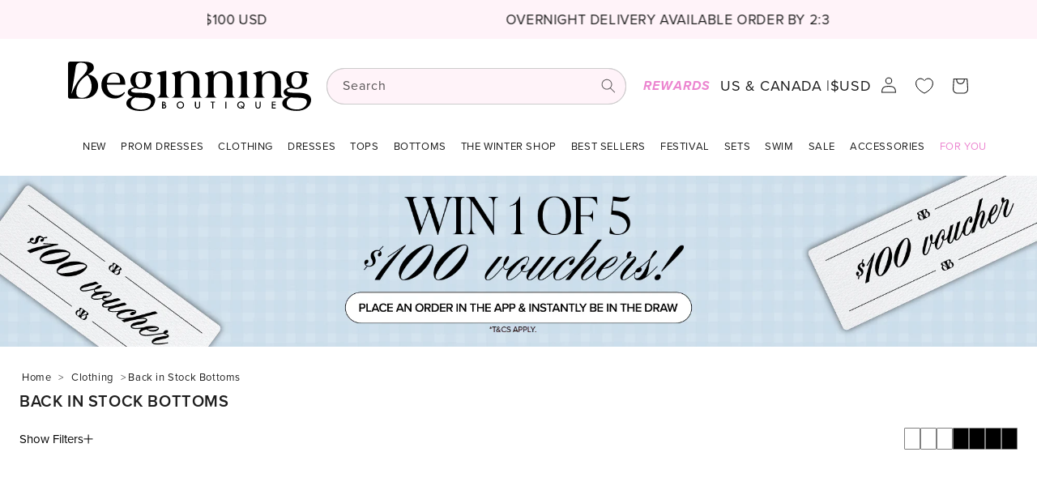

--- FILE ---
content_type: text/html; charset=utf-8
request_url: https://www.beginningboutique.com/collections/back-in-stock-bottoms?page=3
body_size: 84891
content:
<!doctype html>
<html class="js" lang="en">
  <head>
<!-- Start of Shoplift scripts -->
<!-- 2025-04-14T05:43:26.1649201Z -->
<style>.shoplift-hide { opacity: 0 !important; }</style>
<style id="sl-preview-bar-hide">#preview-bar-iframe, #PBarNextFrameWrapper { display: none !important; }</style>
<script type="text/javascript">(function(rootPath, template, themeRole, themeId, isThemePreview){ /* Generated on 2025-11-11T23:58:37.2386141Z */var se=Object.defineProperty;var re=(T,C,k)=>C in T?se(T,C,{enumerable:!0,configurable:!0,writable:!0,value:k}):T[C]=k;var g=(T,C,k)=>re(T,typeof C!="symbol"?C+"":C,k);(function(){"use strict";var T=document.createElement("style");T.textContent=`#shoplift-preview-control{position:fixed;max-width:332px;height:56px;background-color:#141414;z-index:9999;bottom:20px;display:flex;border-radius:8px;box-shadow:13px 22px 7px #0000,9px 14px 7px #00000003,5px 8px 6px #0000000d,2px 4px 4px #00000017,1px 1px 2px #0000001a,0 0 #0000001a;align-items:center;margin:0 auto;left:16px;right:16px;opacity:0;transform:translateY(20px);visibility:hidden;transition:opacity .4s ease-in-out,transform .4s ease-in-out,visibility 0s .4s}#shoplift-preview-control.visible{opacity:1;transform:translateY(0);visibility:visible;transition:opacity .4s ease-in-out,transform .4s ease-in-out,visibility 0s 0s}#shoplift-preview-control *{font-family:Inter,sans-serif;color:#fff;box-sizing:border-box;font-size:16px}#shoplift-preview-variant-title{font-weight:400;line-height:140%;font-size:16px;text-align:start;letter-spacing:-.16px;flex-grow:1;text-wrap:nowrap;overflow:hidden;text-overflow:ellipsis}#shoplift-preview-variant-selector{position:relative;display:block;padding:6px 0;height:100%;min-width:0;flex:1 1 auto}#shoplift-preview-variant-menu-trigger{border:none;cursor:pointer;width:100%;background-color:transparent;padding:0 16px;border-left:1px solid #333;border-right:1px solid #333;height:100%;display:flex;align-items:center;justify-content:start;gap:8px}#shoplift-preview-variant-selector .menu-variant-label{width:24px;height:24px;border-radius:50%;padding:6px;display:flex;justify-content:center;align-items:center;font-size:12px;font-style:normal;font-weight:600;line-height:100%;letter-spacing:-.12px;flex-shrink:0}#shoplift-preview-variant-selector .preview-variant-menu{position:absolute;bottom:110%;transform:translate3d(0,20px,0);visibility:hidden;pointer-events:none;opacity:0;cursor:pointer;background-color:#141414;border:1px solid #141414;border-radius:6px;width:100%;max-height:156px;overflow-y:auto;box-shadow:0 8px 16px #0003;z-index:1;transition:opacity .3s ease-in-out,transform .3s ease-in-out,visibility 0s .3s}#shoplift-preview-variant-selector .preview-variant-menu.preview-variant-menu__visible{visibility:visible;pointer-events:auto;opacity:100;transform:translateZ(0);transition:opacity .3s ease-in-out,transform .3s ease-in-out,visibility 0s 0s}@media screen and (max-width: 400px){#shoplift-preview-variant-selector .preview-variant-menu{position:fixed;left:0;right:0;width:auto;bottom:110%}}#shoplift-preview-variant-selector .preview-variant-menu .preview-variant-menu--item{padding:12px 16px;display:flex;overflow:hidden}#shoplift-preview-variant-selector .preview-variant-menu .preview-variant-menu--item .menu-variant-label{margin-right:6px}#shoplift-preview-variant-selector .preview-variant-menu .preview-variant-menu--item span{overflow:hidden;text-overflow:ellipsis;text-wrap:nowrap;white-space:nowrap;color:#f6f6f6;font-size:14px;font-style:normal;font-weight:500}#shoplift-preview-variant-selector .preview-variant-menu .preview-variant-menu--item:hover{background-color:#545454}#shoplift-preview-variant-selector .preview-variant-menu .preview-variant-menu--item:last-of-type{border-bottom-left-radius:6px;border-bottom-right-radius:6px}#shoplift-preview-variant-selector .preview-variant-menu .preview-variant-menu--item:first-of-type{border-top-left-radius:6px;border-top-right-radius:6px}#shoplift-preview-control div:has(#shoplift-exit-preview-button){padding:0 16px}#shoplift-exit-preview-button{padding:6px 8px;font-weight:500;line-height:75%;border-radius:4px;background-color:transparent;border:none;text-decoration:none}#shoplift-exit-preview-button:hover{cursor:pointer;background-color:#333}`,document.head.appendChild(T);var C=" daum[ /]| deusu/| yadirectfetcher|(?:^|[^g])news(?!sapphire)|(?<! (?:channel/|google/))google(?!(app|/google| pixel))|(?<! cu)bots?(?:\\b|_)|(?<!(?: ya| yandex|^job|inapp;) ?)search|(?<!(?:lib))http|(?<![hg]m)score|@[a-z][\\w-]+\\.|\\(\\)|\\.com|\\b\\d{13}\\b|^<|^[\\w \\.\\-\\(?:\\):]+(?:/v?\\d+(?:\\.\\d+)?(?:\\.\\d{1,10})*?)?(?:,|$)|^[^ ]{50,}$|^\\d+\\b|^\\w+/[\\w\\(\\)]*$|^active|^ad muncher|^amaya|^avsdevicesdk/|^biglotron|^bot|^bw/|^clamav[ /]|^client/|^cobweb/|^custom|^ddg[_-]android|^discourse|^dispatch/\\d|^downcast/|^duckduckgo|^facebook|^getright/|^gozilla/|^hobbit|^hotzonu|^hwcdn/|^jeode/|^jetty/|^jigsaw|^microsoft bits|^movabletype|^mozilla/\\d\\.\\d \\(compatible;?\\)$|^mozilla/\\d\\.\\d \\w*$|^navermailapp|^netsurf|^offline|^owler|^postman|^python|^rank|^read|^reed|^rest|^rss|^snapchat|^space bison|^svn|^swcd |^taringa|^thumbor/|^track|^valid|^w3c|^webbandit/|^webcopier|^wget|^whatsapp|^wordpress|^xenu link sleuth|^yahoo|^yandex|^zdm/\\d|^zoom marketplace/|^{{.*}}$|admin|analyzer|archive|ask jeeves/teoma|bit\\.ly/|bluecoat drtr|browsex|burpcollaborator|capture|catch|check|chrome-lighthouse|chromeframe|classifier|clean|cloud|crawl|cypress/|dareboost|datanyze|dejaclick|detect|dmbrowser|download|evc-batch/|feed|firephp|gomezagent|headless|httrack|hubspot marketing grader|hydra|ibisbrowser|images|insight|inspect|iplabel|ips-agent|java(?!;)|library|mail\\.ru/|manager|measure|neustar wpm|node|nutch|offbyone|optimize|pageburst|pagespeed|parser|perl|phantomjs|pingdom|powermarks|preview|proxy|ptst[ /]\\d|reputation|resolver|retriever|rexx;|rigor|rss\\b|scan|scrape|server|sogou|sparkler/|speedcurve|spider|splash|statuscake|synapse|synthetic|tools|torrent|trace|transcoder|url|virtuoso|wappalyzer|watch|webglance|webkit2png|whatcms/|zgrab",k=/bot|spider|crawl|http|lighthouse/i,A;function M(){if(A instanceof RegExp)return A;try{A=new RegExp(C,"i")}catch{A=k}return A}function U(c){return!!c&&M().test(c)}class E{constructor(){g(this,"timestamp");this.timestamp=new Date}}class D extends E{constructor(t,i,s){super();g(this,"type");g(this,"testId");g(this,"hypothesisId");this.type=3,this.testId=t,this.hypothesisId=i,this.timestamp=s}}class H extends E{constructor(t){super();g(this,"type");g(this,"path");this.type=4,this.path=t}}class F extends E{constructor(t){super();g(this,"type");g(this,"cart");this.type=5,this.cart=t}}class L extends Error{constructor(){super();g(this,"isBot");this.isBot=!0}}function z(c,e,t){for(const i of e.selectors){const s=c.querySelectorAll(i.cssSelector);for(let r=0;r<s.length;r++)t(e.testId,e.hypothesisId)}_(c,e,(i,s,r,n,o)=>o(s,r),t)}function I(c,e,t){for(const i of e.selectors)O(c,e.testId,e.hypothesisId,i,t??(()=>{}));_(c,e,O,t??(()=>{}))}function j(c){return c.urlPatterns.reduce((e,t)=>{switch(t.operator){case"contains":return e+`.*${t}.*`;case"endsWith":return e+`.*${t}`;case"startsWith":return e+`${t}.*`}},"")}function _(c,e,t,i){new MutationObserver(()=>{for(const r of e.selectors)t(c,e.testId,e.hypothesisId,r,i)}).observe(c.documentElement,{childList:!0,subtree:!0})}function O(c,e,t,i,s){const r=c.querySelectorAll(i.cssSelector);for(let n=0;n<r.length;n++){let o=r.item(n);if(o instanceof HTMLElement&&o.dataset.shoplift!==""){o.dataset.shoplift="";for(const l of i.actions.sort(Q))o=B(c,i.cssSelector,o,l)}}return r.length>0&&s?(s(e,t),!0):!1}function B(c,e,t,i){switch(i.type){case"innerHtml":t.innerHTML=i.value;break;case"attribute":G(t,i.scope,i.value);break;case"css":J(c,e,i.value);break;case"js":K(c,t,i);break;case"copy":return W(t);case"remove":Y(t);break;case"move":Z(t,parseInt(i.value));break}return t}function G(c,e,t){c.setAttribute(e,t)}function J(c,e,t){var s;const i=c.createElement("style");i.innerHTML=`${e} { ${t} }`,(s=c.getElementsByTagName("head")[0])==null||s.appendChild(i)}function K(c,e,t){Function("document","element",`"use strict"; ${t.value}`)(c,e)}function W(c){const e=c.cloneNode(!0);if(!c.parentNode)throw"Can't copy node outside of DOM";return c.parentNode.insertBefore(e,c.nextSibling),e}function Y(c){c.remove()}function Z(c,e){if(e===0)return;const t=Array.prototype.slice.call(c.parentElement.children).indexOf(c),i=Math.min(Math.max(t+e,0),c.parentElement.children.length-1);c.parentElement.children.item(i).insertAdjacentElement(e>0?"afterend":"beforebegin",c)}function Q(c,e){return $(c)-$(e)}function $(c){return c.type==="copy"||c.type==="remove"?0:1}var S=(c=>(c[c.Template=0]="Template",c[c.Theme=1]="Theme",c[c.UrlRedirect=2]="UrlRedirect",c[c.Script=3]="Script",c[c.Dom=4]="Dom",c[c.Price=5]="Price",c))(S||{});const X="data:image/svg+xml,%3csvg%20width='12'%20height='12'%20viewBox='0%200%2012%2012'%20fill='none'%20xmlns='http://www.w3.org/2000/svg'%3e%3cpath%20d='M9.96001%207.90004C9.86501%207.90004%209.77001%207.86504%209.69501%207.79004L6.43501%204.53004C6.19501%204.29004%205.80501%204.29004%205.56501%204.53004L2.30501%207.79004C2.16001%207.93504%201.92001%207.93504%201.77501%207.79004C1.63001%207.64504%201.63001%207.40504%201.77501%207.26004L5.03501%204.00004C5.56501%203.47004%206.43001%203.47004%206.96501%204.00004L10.225%207.26004C10.37%207.40504%2010.37%207.64504%2010.225%207.79004C10.15%207.86004%2010.055%207.90004%209.96001%207.90004Z'%20fill='white'/%3e%3c/svg%3e",ee="data:image/svg+xml,%3csvg%20width='14'%20height='24'%20viewBox='0%200%2014%2024'%20fill='none'%20xmlns='http://www.w3.org/2000/svg'%3e%3cpath%20d='M12.3976%2014.5255C12.2833%2013.8788%2012.0498%2013.3024%2011.6952%2012.7961C11.3416%2012.2898%2010.9209%2011.8353%2010.4353%2011.4317C9.94868%2011.0291%209.43546%2010.6488%208.89565%2010.292C8.48487%2010.049%208.09577%209.78565%207.72637%209.50402C7.35697%209.2224%207.08016%208.89503%206.89694%208.51987C6.71273%208.14471%206.67826%207.69533%206.79055%207.1697C6.86345%206.83216%206.97476%206.54647%207.12351%206.31162C7.27324%206.07778%207.47124%205.89986%207.7175%205.77684C7.96377%205.65483%208.21989%205.59383%208.48389%205.59383C8.88087%205.59383%209.17639%205.7016%209.3734%205.91714C9.56943%206.13268%209.68271%206.42345%209.71424%206.78946C9.74576%207.15547%209.72015%207.55401%209.63839%207.98509C9.55663%208.41617%209.43645%208.84724%209.27687%209.27934L13.5127%208.80149C13.9638%207.52656%2014.1017%206.42447%2013.9264%205.49725C13.751%204.56901%2013.2664%203.85122%2012.4724%203.34491C12.239%203.19648%2011.9779%203.07041%2011.6893%202.96569L12.0026%201.50979L9.86397%200L7.3875%201.50979L7.11169%202.78878C6.65166%202.8874%206.21724%203.01957%205.8114%203.19038C4.85292%203.594%204.06684%204.15115%203.45117%204.86385C2.83452%205.57655%202.42571%206.40108%202.22378%207.33847C2.06616%208.06947%202.04942%208.70796%202.17551%209.25087C2.30061%209.7948%202.52028%2010.2828%202.8355%2010.7139C3.14974%2011.145%203.51816%2011.5344%203.93977%2011.881C4.36039%2012.2288%204.782%2012.5521%205.20164%2012.851C5.68334%2013.1702%206.13844%2013.5169%206.56497%2013.8921C6.99052%2014.2672%207.31954%2014.7125%207.55004%2015.228C7.78055%2015.7445%207.81502%2016.3769%207.65347%2017.1262C7.56482%2017.5389%207.43676%2017.8765%207.27028%2018.1388C7.10381%2018.4011%206.89596%2018.5983%206.64772%2018.7295C6.3985%2018.8606%206.12071%2018.9267%205.8114%2018.9267C5.21641%2018.9267%204.79776%2018.6034%204.62833%2018.1632C4.4589%2017.7229%204.47367%2017.2583%204.60075%2016.5639C4.72782%2015.8705%205.05092%2015.1395%205.37107%2014.3699H1.17665C1.17665%2014.3699%200.207341%2016.1115%200.0310135%2017.6762C-0.0655232%2018.5302%200.0635208%2019.2653%200.41519%2019.8844C0.76686%2020.5036%201.33032%2020.9814%202.10655%2021.319C2.39222%2021.443%202.7104%2021.5447%203.05813%2021.623L2.54589%2024H7.17473L7.7047%2021.5386C8.08493%2021.442%208.43857%2021.3231%208.76562%2021.1787C9.73985%2020.7476%2010.52%2020.1427%2011.1071%2019.3649C11.6932%2018.5871%2012.0873%2017.7291%2012.2892%2016.7917C12.4744%2015.9295%2012.5099%2015.1741%2012.3966%2014.5275L12.3976%2014.5255Z'%20fill='white'/%3e%3c/svg%3e";async function te(c){let e=c.replace(/-/g,"+").replace(/_/g,"/");for(;e.length%4;)e+="=";const t=atob(e),i=Uint8Array.from(t,n=>n.charCodeAt(0)),s=new Blob([i]).stream().pipeThrough(new DecompressionStream("gzip")),r=await new Response(s).text();return JSON.parse(r)}function x(c,e){return typeof e=="string"&&/\d{4}-\d{2}-\d{2}T\d{2}:\d{2}:\d{2}.\d+(?:Z|[+-]\d+)/.test(e)?new Date(e):e}function V(c,e){return e}let R=!1;class ie{constructor(e,t,i,s,r,n,o,l,a,d,f){g(this,"temporarySessionKey","Shoplift_Session");g(this,"essentialSessionKey","Shoplift_Essential");g(this,"analyticsSessionKey","Shoplift_Analytics");g(this,"legacySessionKey");g(this,"cssHideClass");g(this,"testConfigs");g(this,"inactiveTestConfigs");g(this,"testsFilteredByAudience");g(this,"sendPageView");g(this,"shopliftDebug");g(this,"gaConfig");g(this,"getCountryTimeout");g(this,"state");g(this,"shopifyAnalyticsId");g(this,"cookie",document.cookie);g(this,"isSyncing",!1);g(this,"isSyncingGA",!1);g(this,"fetch");g(this,"localStorageSet");g(this,"localStorageGet");g(this,"sessionStorageSet",window.sessionStorage.setItem.bind(window.sessionStorage));g(this,"sessionStorageGet",window.sessionStorage.getItem.bind(window.sessionStorage));g(this,"urlParams",new URLSearchParams(window.location.search));g(this,"device");g(this,"logHistory");this.shop=e,this.host=t,this.eventHost=i,this.disableReferrerOverride=l,this.logHistory=[],this.legacySessionKey=`SHOPLIFT_SESSION_${this.shop}`,this.cssHideClass=s?"shoplift-hide":"",this.testConfigs=d.map(v=>({...v,startAt:new Date(v.startAt),statusHistory:v.statusHistory.map(u=>({...u,createdAt:new Date(u.createdAt)}))})),this.inactiveTestConfigs=f,this.sendPageView=!!r,this.shopliftDebug=n===!0,this.gaConfig=o!=={"sendEvents":false,"mode":"gtag"}?o:{sendEvents:!1},this.fetch=window.fetch.bind(window),this.localStorageSet=window.localStorage.setItem.bind(window.localStorage),this.localStorageGet=window.localStorage.getItem.bind(window.localStorage);const b=this.getDeviceType();this.device=b!=="tablet"?b:"mobile",this.state=this.loadState(),this.shopifyAnalyticsId=this.getShopifyAnalyticsId(),this.testsFilteredByAudience=d.filter(v=>v.status=="active"),this.getCountryTimeout=a===1000?1e3:a,this.log("State Loaded",JSON.stringify(this.state))}async init(){var e;try{if(this.log("Shoplift script initializing"),window.Shopify&&window.Shopify.designMode){this.log("Skipping script for design mode");return}if(window.location.href.includes("slScreenshot=true")){this.log("Skipping script for screenshot");return}if(window.location.hostname.endsWith(".edgemesh.com")){this.log("Skipping script for preview");return}if(window.location.href.includes("isShopliftMerchant")){const i=this.urlParams.get("isShopliftMerchant")==="true";this.log("Setting merchant session to %s",i),this.state.temporary.isMerchant=i,this.persistTemporaryState()}if(this.state.temporary.isMerchant){this.log("Setting up preview for merchant"),typeof window.shoplift!="object"&&this.setShopliftStub(),this.state.temporary.previewConfig||this.hidePage(),await this.initPreview(),(e=document.querySelector("#sl-preview-bar-hide"))==null||e.remove();return}if(this.state.temporary.previewConfig=void 0,U(navigator.userAgent))return;if(navigator.userAgent.includes("Chrome/118")){this.log("Random: %o",[Math.random(),Math.random(),Math.random()]);const i=await this.makeRequest({url:`${this.eventHost}/api/v0/events/ip`,method:"get"}).then(s=>s==null?void 0:s.json());this.log(`IP: ${i}`),this.makeRequest({url:`${this.eventHost}/api/v0/logs`,method:"post",data:JSON.stringify(this.debugState(),V)}).catch()}if(this.shopifyAnalyticsId=this.getShopifyAnalyticsId(),this.monitorConsentChange(),this.checkForThemePreview())return;if(!this.disableReferrerOverride&&this.state.temporary.originalReferrer!=null){this.log(`Overriding referrer from '${document.referrer}' to '${this.state.temporary.originalReferrer}'`);const i=this.state.temporary.originalReferrer;delete this.state.temporary.originalReferrer,this.persistTemporaryState(),Object.defineProperty(document,"referrer",{get:()=>i,enumerable:!0,configurable:!0})}if(await this.refreshVisitor(this.shopifyAnalyticsId),await this.handleVisitorTest()){this.log("Redirecting for visitor test");return}this.setShoplift(),this.showPage(),await this.ensureCartAttributesForExistingPriceTests(!1),await this.finalize(),console.log("SHOPLIFT SCRIPT INITIALIZED!")}catch(t){if(t instanceof L)return;throw t}finally{typeof window.shoplift!="object"&&this.setShopliftStub()}}getVariantColor(e){switch(e){case"a":return{text:"#141414",bg:"#E2E2E2"};case"b":return{text:"rgba(255, 255, 255, 1)",bg:"rgba(37, 99, 235, 1)"}}}async initPreview(){const e=this.urlParams.get("previewConfig");if(e){this.state.temporary.previewConfig=void 0,this.log("Setting up the preview"),this.log("Found preview config, writing to temporary state");const t=await te(e);if(this.state.temporary.previewConfig=t,this.state.temporary.previewConfig.testTypeCategory===S.Price){this.hidePage(!0);const s=this.state.temporary.previewConfig;let r=`${this.host}/api/dom-selectors/${s.storeId}/${s.testId}/${s.isDraft||!1}`;s.shopifyProductId&&(r+=`?productId=${s.shopifyProductId}`);const n=await this.makeJsonRequest({method:"get",url:r}).catch(o=>(this.log("Error getting domSelectors",o),null));s.variants.forEach(o=>{var l;return o.domSelectors=(l=n[o.id])==null?void 0:l.domSelectors})}this.persistTemporaryState();const i=new URL(window.location.toString());i.searchParams.delete("previewConfig"),this.queueRedirect(i)}else if(this.state.temporary.previewConfig){this.showPage();const t=this.state.temporary.previewConfig;t.testTypeCategory===S.Template&&this.handleTemplatePreview(t)&&this.initPreviewControls(t),t.testTypeCategory===S.UrlRedirect&&this.handleUrlPreview(t)&&this.initPreviewControls(t),t.testTypeCategory===S.Script&&this.handleScriptPreview(t)&&this.initPreviewControls(t),t.testTypeCategory===S.Price&&await this.handlePricePreview(t)&&this.initPreviewControls(t)}}initPreviewControls(e){document.addEventListener("DOMContentLoaded",()=>{const t=e.variants.find(u=>u.id===e.currentVariant),i=(t==null?void 0:t.label)||"a",s=e.variants,r=document.createElement("div");r.id="shoplift-preview-control";const n=document.createElement("div"),o=document.createElement("img");o.src=ee,o.height=24,o.width=14,n.style.padding="0 16px",n.style.lineHeight="100%",n.appendChild(o),r.appendChild(n);const l=document.createElement("div");l.id="shoplift-preview-variant-selector";const a=document.createElement("button");a.id="shoplift-preview-variant-menu-trigger";const d=document.createElement("div");d.className="menu-variant-label",d.style.backgroundColor=this.getVariantColor(i).bg,d.style.color=this.getVariantColor(i).text,d.innerText=i.toUpperCase(),a.appendChild(d);const f=document.createElement("span");if(f.id="shoplift-preview-variant-title",f.innerText=t!=null&&t.title?t.title:"Untitled variant "+i.toUpperCase(),a.appendChild(f),s.length>1){const u=document.createElement("img");u.src=X,u.width=12,u.height=12,u.style.height="12px",u.style.width="12px",a.appendChild(u);const p=document.createElement("div");p.className="preview-variant-menu";for(const h of e.variants.filter(m=>m.id!==e.currentVariant)){const m=document.createElement("div");m.className="preview-variant-menu--item";const w=document.createElement("div");w.className="menu-variant-label",w.style.backgroundColor=this.getVariantColor(h.label).bg,w.style.color=this.getVariantColor(h.label).text,w.style.flexShrink="0",w.innerText=h.label.toUpperCase(),m.appendChild(w);const y=document.createElement("span");y.innerText=h.title?h.title:"Untitled variant "+h.label.toUpperCase(),m.appendChild(y),m.addEventListener("click",()=>{this.pickVariant(h.id)}),p.appendChild(m)}l.appendChild(p),a.addEventListener("click",()=>{p.className!=="preview-variant-menu preview-variant-menu__visible"?p.classList.add("preview-variant-menu__visible"):p.classList.remove("preview-variant-menu__visible")}),document.addEventListener("click",h=>{h.target instanceof Element&&!a.contains(h.target)&&p.className==="preview-variant-menu preview-variant-menu__visible"&&p.classList.remove("preview-variant-menu__visible")})}else a.style.pointerEvents="none",d.style.margin="0";l.appendChild(a),r.appendChild(l);const b=document.createElement("div"),v=document.createElement("button");v.id="shoplift-exit-preview-button",v.innerText="Exit",b.appendChild(v),v.addEventListener("click",()=>{this.exitPreview()}),r.appendChild(b),document.body.appendChild(r),requestAnimationFrame(()=>{r.classList.add("visible")})}),this.ensureCartAttributesForExistingPriceTests(!0).catch(t=>{this.log("Error ensuring cart attributes for price test",t)})}pickVariant(e){var t,i,s,r;if(this.state.temporary.previewConfig){const n=this.state.temporary.previewConfig,o=new URL(window.location.toString());if(n.testTypeCategory===S.UrlRedirect){const l=(t=n.variants.find(a=>a.id===n.currentVariant))==null?void 0:t.redirectUrl;if(o.pathname===l){const a=(i=n.variants.find(d=>d.id===e))==null?void 0:i.redirectUrl;a&&(o.pathname=a)}}if(n.testTypeCategory===S.Template){const l=(s=n.variants.find(a=>a.id===n.currentVariant))==null?void 0:s.pathName;if(l&&o.pathname===l){const a=(r=n.variants.find(d=>d.id===e))==null?void 0:r.pathName;a&&a!==l&&(o.pathname=a)}}n.currentVariant=e,this.persistTemporaryState(),this.queueRedirect(o)}}exitPreview(){var t,i,s,r;const e=new URL(window.location.toString());if(((t=this.state.temporary.previewConfig)==null?void 0:t.testTypeCategory)===S.Template&&e.searchParams.delete("view"),((i=this.state.temporary.previewConfig)==null?void 0:i.testTypeCategory)===S.Script&&e.searchParams.delete("slVariant"),((s=this.state.temporary.previewConfig)==null?void 0:s.testTypeCategory)===S.UrlRedirect){const o=this.state.temporary.previewConfig.variants.filter(a=>a.label!=="a"&&a.redirectUrl!==null).map(a=>a.redirectUrl),l=(r=this.state.temporary.previewConfig.variants.find(a=>a.label==="a"))==null?void 0:r.redirectUrl;o.includes(e.pathname)&&l&&(e.pathname=l)}this.state.temporary.previewConfig=void 0,this.persistTemporaryState(),this.hidePage(),this.queueRedirect(e)}handleTemplatePreview(e){const t=e.currentVariant,i=e.variants.find(n=>n.id===t);if(!i)return!1;this.log("Setting up template preview for type",i.type);const s=new URL(window.location.toString()),r=s.searchParams.get("view");return this.typeFromTemplate()==i.type&&r!==i.affix&&i.affix&&(this.log("Template type matches current variant, redirecting"),s.searchParams.delete("view"),this.log("Setting the new viewParam"),this.hidePage(),s.searchParams.set("view",i.affix),this.queueRedirect(s)),r!==null&&r!==i.affix&&(s.searchParams.delete("view"),this.hidePage(),this.queueRedirect(s)),!0}handleUrlPreview(e){var n;const t=e.currentVariant,i=e.variants.find(o=>o.id===t),s=(n=e.variants.find(o=>o.isControl))==null?void 0:n.redirectUrl;if(!i)return!1;this.log("Setting up URL redirect preview");const r=new URL(window.location.toString());return r.pathname===s&&!i.isControl&&i.redirectUrl!==null&&(this.log("Url matches control, redirecting"),this.hidePage(),r.pathname=i.redirectUrl,this.queueRedirect(r)),!0}handleScriptPreview(e){const t=e.currentVariant,i=e.variants.find(n=>n.id===t);if(!i)return!1;this.log("Setting up script preview");const s=new URL(window.location.toString());return s.searchParams.get("slVariant")!==i.id&&(this.log("current id doesn't match the variant, redirecting"),s.searchParams.delete("slVariant"),this.log("Setting the new slVariantParam"),this.hidePage(),s.searchParams.set("slVariant",i.id),this.queueRedirect(s)),!0}async handlePricePreview(e){const t=e.currentVariant,i=e.variants.find(s=>s.id===t);return i?(this.log("Setting up price preview"),i.domSelectors&&i.domSelectors.length>0&&(I(document,{testId:e.testId,hypothesisId:i.id,selectors:i.domSelectors}),await this.ensureCartAttributesForExistingPriceTests(!0)),!0):!1}async finalize(){const e=await this.getCartState();e!==null&&this.queueCartUpdate(e),this.pruneStateAndSave(),await this.syncAllEvents()}setShoplift(){this.log("Setting up public API");const t=this.urlParams.get("slVariant")==="true",i=t?null:this.urlParams.get("slVariant");window.shoplift={isHypothesisActive:async s=>{if(this.log("Script checking variant for hypothesis '%s'",s),t)return this.log("Forcing variant for hypothesis '%s'",s),!0;if(i!==null)return this.log("Forcing hypothesis '%s'",i),s===i;const r=this.testConfigs.find(o=>o.hypotheses.some(l=>l.id===s));if(!r)return this.log("No test found for hypothesis '%s'",s),!1;const n=this.state.essential.visitorTests.find(o=>o.testId===r.id);return n?(this.log("Active visitor test found",s),n.hypothesisId===s):(await this.manuallySplitVisitor(r),this.testConfigs.some(o=>o.hypotheses.some(l=>l.id===s&&this.state.essential.visitorTests.some(a=>a.hypothesisId===l.id))))},setAnalyticsConsent:async s=>{await this.onConsentChange(s,!0)},getVisitorData:()=>({visitor:this.state.analytics.visitor,visitorTests:this.state.essential.visitorTests.filter(s=>!s.isInvalid).map(s=>{const{shouldSendToGa:r,...n}=s;return n})})}}setShopliftStub(){this.log("Setting up stubbed public API");const t=this.urlParams.get("slVariant")==="true",i=t?null:this.urlParams.get("slVariant");window.shoplift={isHypothesisActive:s=>Promise.resolve(t||s===i),setAnalyticsConsent:()=>Promise.resolve(),getVisitorData:()=>({visitor:null,visitorTests:[]})}}async manuallySplitVisitor(e){this.log("Starting manual split for test '%s'",e.id),await this.handleVisitorTest([e]),this.saveState(),this.syncAllEvents()}async handleVisitorTest(e){await this.filterTestsByAudience(this.testConfigs,this.state.analytics.visitor??this.buildBaseVisitor(),this.state.essential.visitorTests);let t=e?e.filter(i=>this.testsFilteredByAudience.some(s=>s.id===i.id)):[...this.testsForUrl(this.testsFilteredByAudience),...this.domTestsForUrl(this.testsFilteredByAudience)];try{if(t.length===0)return this.log("No tests found"),!1;this.log("Checking for existing visitor test on page");const i=this.getCurrentVisitorHypothesis(t);if(i){this.log("Found current visitor test");const o=this.considerRedirect(i);return o&&(this.log("Redirecting for current visitor test"),this.redirect(i)),o}this.log("No active test relation for test page");const s=this.testsForUrl(this.inactiveTestConfigs.filter(o=>this.testIsPaused(o)&&o.hypotheses.some(l=>this.state.essential.visitorTests.some(a=>a.hypothesisId===l.id)))).map(o=>o.id);if(s.length>0)return this.log("Visitor has paused tests for test page, skipping test assignment: %o",s),!1;if(this.hasThemeAndOtherTestTypes(this.testsFilteredByAudience)){this.log("Store has both theme and non-theme tests");const o=this.visitorActiveTestType();this.log("Current visitor test type is '%s'",o);let l;switch(o){case"templateOrUrlRedirect":this.log("Filtering to non-theme tests"),l=d=>d!=="theme";break;case"theme":this.log("Filtering to theme tests"),l=d=>d==="theme";break;case null:l=Math.random()>.5?(this.log("Filtering to theme tests"),d=>d==="theme"):(this.log("Filtering to non-theme tests"),d=>d!=="theme");break}const a=t.filter(d=>d.hypotheses.every(f=>!f.isControl||!l(f.type)));this.log(`Blocking visitor from being assigned to filtered test IDs: ["${a.map(d=>d.id).join('", "')}"]`),this.state.essential.visitorTests.push(...a.map(d=>({createdAt:new Date,testId:d.id,hypothesisId:null,isThemeTest:d.hypotheses.some(f=>f.type==="theme"),shouldSendToGa:!1,isSaved:!0,isInvalid:!0,themeId:void 0}))),t=t.filter(d=>d.hypotheses.some(f=>f.isControl&&l(f.type)))}if(t.length===0)return this.log("No tests found"),!1;const r=t[Math.floor(Math.random()*t.length)],n=this.pickHypothesis(r);if(n){this.log("Adding local visitor to test '%s', hypothesis '%s'",r.id,n.id),this.queueAddVisitorToTest(r.id,n);const o=this.considerRedirect(n);return o&&(this.log("Redirecting for new test"),this.redirect(n)),o}return this.log("No hypothesis found"),!1}finally{this.includeInDomTests(),this.saveState()}}includeInDomTests(){const e=this.getDomTestsForCurrentUrl(),t=this.getVisitorDomHypothesis(e);for(const i of e){this.log("Evaluating dom test '%s'",i.id);const r=t.find(n=>i.hypotheses.some(o=>n.id===o.id))??this.pickHypothesis(i);if(!r){this.log("Failed to pick hypothesis for test");continue}if(r.isControl){this.log("Control hypothesis - applying DOM selectors and watching for variant selectors");const n=i.hypotheses.filter(o=>o.id!==r.id).flatMap(o=>{var l;return((l=o.domSelectors)==null?void 0:l.map(a=>({...a,testId:i.id})))??[]});n.length>0&&z(document,{testId:i.id,hypothesisId:r.id,selectors:n},o=>{this.queueAddVisitorToTest(o,r),this.syncAllEvents()})}if(!r.domSelectors||r.domSelectors.length===0){this.log("No selectors found, skipping hypothesis");continue}this.log("Watching for selectors"),I(document,{testId:i.id,hypothesisId:r.id,selectors:r.domSelectors},n=>{this.queueAddVisitorToTest(n,r),this.syncAllEvents()})}}considerRedirect(e){if(this.log("Considering redirect for hypothesis '%s'",e.id),e.isControl)return this.log("Skipping redirect for control"),!1;if(e.type==="basicScript"||e.type==="manualScript")return this.log("Skipping redirect for script test"),!1;const t=this.state.essential.visitorTests.find(n=>n.hypothesisId===e.id),i=new URL(window.location.toString()),r=new URLSearchParams(window.location.search).get("view");if(e.type==="theme"){if(!(e.themeId===themeId)){if(this.log("Theme id '%s' is not hypothesis theme ID '%s'",e.themeId,themeId),t&&t.themeId!==e.themeId&&(t.themeId===themeId||!this.isThemePreview()))this.log("On old theme, redirecting and updating local visitor"),t.themeId=e.themeId;else if(this.isThemePreview())return this.log("On non-test theme, skipping redirect"),!1;return this.log("Hiding page to redirect for theme test"),this.hidePage(),!0}return!1}else if(e.type!=="dom"&&e.type!=="price"&&e.affix!==template.suffix&&e.affix!==r||e.redirectPath&&!i.pathname.endsWith(e.redirectPath))return this.log("Hiding page to redirect for template test"),this.hidePage(),!0;return this.log("Not redirecting"),!1}redirect(e){if(this.log("Redirecting to hypothesis '%s'",e.id),e.isControl)return;const t=new URL(window.location.toString());if(t.searchParams.delete("view"),e.redirectPath){const i=RegExp("^(/w{2}-w{2})/").exec(t.pathname);if(i&&i.length>1){const s=i[1];t.pathname=`${s}${e.redirectPath}`}else t.pathname=e.redirectPath}else e.type==="theme"?(t.searchParams.set("_ab","0"),t.searchParams.set("_fd","0"),t.searchParams.set("_sc","1"),t.searchParams.set("preview_theme_id",e.themeId.toString())):e.type!=="urlRedirect"&&t.searchParams.set("view",e.affix);this.queueRedirect(t)}async refreshVisitor(e){if(e===null||!this.state.essential.isFirstLoad||!this.testConfigs.some(i=>i.visitorOption!=="all"))return;this.log("Refreshing visitor"),this.hidePage();const t=await this.getVisitor(e);t&&t.id&&this.updateLocalVisitor(t)}buildBaseVisitor(){return{shopifyAnalyticsId:this.shopifyAnalyticsId,device:this.device,country:null,...this.state.essential.initialState}}getInitialState(){const e=this.getUTMValue("utm_source")??"",t=this.getUTMValue("utm_medium")??"",i=this.getUTMValue("utm_campaign")??"",s=this.getUTMValue("utm_content")??"",r=window.document.referrer,n=this.device;return{createdAt:new Date,utmSource:e,utmMedium:t,utmCampaign:i,utmContent:s,referrer:r,device:n}}checkForThemePreview(){var e,t;return this.log("Checking for theme preview"),window.location.hostname.endsWith(".shopifypreview.com")?(this.log("on shopify preview domain"),this.clearThemeBar(!0,!1,this.state),(e=document.querySelector("#sl-preview-bar-hide"))==null||e.remove(),!1):this.isThemePreview()?this.state.essential.visitorTests.some(i=>i.isThemeTest&&i.hypothesisId!=null&&this.getHypothesis(i.hypothesisId)&&i.themeId===themeId)?(this.log("On active theme test, removing theme bar"),this.clearThemeBar(!1,!0,this.state),!1):this.state.essential.visitorTests.some(i=>i.isThemeTest&&i.hypothesisId!=null&&!this.getHypothesis(i.hypothesisId)&&i.themeId===themeId)?(this.log("Visitor is on an inactive theme test, redirecting to main theme"),this.redirectToMainTheme(),!0):this.state.essential.isFirstLoad?(this.log("No visitor found on theme preview, redirecting to main theme"),this.redirectToMainTheme(),!0):this.inactiveTestConfigs.some(i=>i.hypotheses.some(s=>s.themeId===themeId))?(this.log("Current theme is an inactive theme test, redirecting to main theme"),this.redirectToMainTheme(),!0):this.testConfigs.some(i=>i.hypotheses.some(s=>s.themeId===themeId))?(this.log("Falling back to clearing theme bar"),this.clearThemeBar(!1,!0,this.state),!1):(this.log("No tests on current theme, skipping script"),this.clearThemeBar(!0,!1,this.state),(t=document.querySelector("#sl-preview-bar-hide"))==null||t.remove(),!0):(this.log("Not on theme preview"),this.clearThemeBar(!0,!1,this.state),!1)}redirectToMainTheme(){this.hidePage();const e=new URL(window.location.toString());e.searchParams.set("preview_theme_id",""),this.queueRedirect(e)}testsForUrl(e){const t=new URL(window.location.href),i=this.typeFromTemplate();return e.filter(s=>s.hypotheses.some(r=>r.type!=="dom"&&r.type!=="price"&&(r.isControl&&r.type===i&&r.affix===template.suffix||r.type==="theme"||r.isControl&&r.type==="urlRedirect"&&r.redirectPath&&t.pathname.endsWith(r.redirectPath)||r.type==="basicScript"))&&(s.ignoreTestViewParameterEnforcement||!t.searchParams.has("view")||s.hypotheses.map(r=>r.affix).includes(t.searchParams.get("view")??"")))}domTestsForUrl(e){const t=new URL(window.location.href);return e.filter(i=>i.hypotheses.some(s=>(s.type==="dom"||s.type==="price")&&s.domSelectors&&s.domSelectors.some(r=>new RegExp(j(r)).test(t.toString()))))}async filterTestsByAudience(e,t,i){const s=[];let r=t.country;!r&&e.some(n=>n.requiresCountry&&!i.some(o=>o.testId===n.id))&&(this.log("Hiding page to check geoip"),this.hidePage(),r=await this.makeJsonRequest({method:"get",url:`${this.eventHost}/api/v0/visitors/get-country`,signal:AbortSignal.timeout(this.getCountryTimeout)}).catch(n=>(this.log("Error getting country",n),null)));for(const n of e){if(this.log("Checking audience for test '%s'",n.id),this.state.essential.visitorTests.some(a=>a.testId===n.id&&a.hypothesisId==null)){console.log(`Skipping blocked test '${n.id}'`);continue}const o=this.visitorCreatedDuringTestActive(n.statusHistory);(i.some(a=>a.testId===n.id&&(n.device==="all"||n.device===t.device&&n.device===this.device))||this.isTargetAudience(n,t,o,r))&&(this.log("Visitor is in audience for test '%s'",n.id),s.push(n))}this.testsFilteredByAudience=s}isTargetAudience(e,t,i,s){const r=this.getChannel(t);return(e.device==="all"||e.device===t.device&&e.device===this.device)&&(e.visitorOption==="all"||e.visitorOption==="new"&&i||e.visitorOption==="returning"&&!i)&&(e.targetAudiences.length===0||e.targetAudiences.reduce((n,o)=>n||o.reduce((l,a)=>l&&a(t,i,r,s),!0),!1))}visitorCreatedDuringTestActive(e){let t="";for(const i of e){if(this.state.analytics.visitor!==null&&this.state.analytics.visitor.createdAt<i.createdAt||this.state.essential.initialState.createdAt<i.createdAt)break;t=i.status}return t==="active"}getDomTestsForCurrentUrl(){return this.domTestsForUrl(this.testsFilteredByAudience)}getCurrentVisitorHypothesis(e){return e.flatMap(t=>t.hypotheses).find(t=>t.type!=="dom"&&t.type!=="price"&&this.state.essential.visitorTests.some(i=>i.hypothesisId===t.id))}getVisitorDomHypothesis(e){return e.flatMap(t=>t.hypotheses).filter(t=>(t.type==="dom"||t.type==="price")&&this.state.essential.visitorTests.some(i=>i.hypothesisId===t.id))}getHypothesis(e){return this.testConfigs.filter(t=>t.hypotheses.some(i=>i.id===e)).map(t=>t.hypotheses.find(i=>i.id===e))[0]}hasThemeTest(e){return e.some(t=>t.hypotheses.some(i=>i.type==="theme"))}hasTestThatIsNotThemeTest(e){return e.some(t=>t.hypotheses.some(i=>i.type!=="theme"&&i.type!=="dom"&&i.type!=="price"))}hasThemeAndOtherTestTypes(e){return this.hasThemeTest(e)&&this.hasTestThatIsNotThemeTest(e)}testIsPaused(e){return e.status==="paused"||e.status==="incompatible"||e.status==="suspended"}visitorActiveTestType(){const e=this.state.essential.visitorTests.filter(t=>this.testConfigs.some(i=>i.hypotheses.some(s=>s.id==t.hypothesisId)));return e.length===0?null:e.some(t=>t.isThemeTest)?"theme":"templateOrUrlRedirect"}pickHypothesis(e){let t=Math.random();const i=e.hypotheses.reduce((r,n)=>r+n.visitorCount,0);return e.hypotheses.sort((r,n)=>r.isControl?n.isControl?0:-1:n.isControl?1:0).reduce((r,n)=>{if(r!==null)return r;const l=e.hypotheses.reduce((a,d)=>a&&d.visitorCount>20,!0)?n.visitorCount/i-n.trafficPercentage:0;return t<=n.trafficPercentage-l?n:(t-=n.trafficPercentage,null)},null)}typeFromTemplate(){switch(template.type){case"collection-list":return"collectionList";case"page":return"landing";case"article":case"blog":case"cart":case"collection":case"index":case"product":case"search":return template.type;default:return null}}queueRedirect(e){this.saveState(),this.disableReferrerOverride||(this.log(`Saving temporary referrer override '${document.referrer}'`),this.state.temporary.originalReferrer=document.referrer,this.persistTemporaryState()),window.setTimeout(()=>window.location.assign(e),0),window.setTimeout(()=>void this.syncAllEvents(),2e3)}async syncAllEvents(){const e=async()=>{if(this.isSyncing){window.setTimeout(()=>void(async()=>await e())(),500);return}try{this.isSyncing=!0,await this.syncEvents(),this.syncGAEvents()}finally{this.isSyncing=!1}};await e()}async syncEvents(){var i,s;if(!this.state.essential.consentApproved||!this.shopifyAnalyticsId||this.state.analytics.queue.length===0)return;const e=this.state.analytics.queue.length,t=this.state.analytics.queue.splice(0,e);this.log("Syncing %s events",e);try{const r={shop:this.shop,visitorDetails:{shopifyAnalyticsId:this.shopifyAnalyticsId,device:((i=this.state.analytics.visitor)==null?void 0:i.device)??this.device,country:((s=this.state.analytics.visitor)==null?void 0:s.country)??null,...this.state.essential.initialState},events:this.state.essential.visitorTests.filter(o=>!o.isInvalid&&!o.isSaved&&o.hypothesisId!=null).map(o=>new D(o.testId,o.hypothesisId,o.createdAt)).concat(t)};await this.sendEvents(r);const n=await this.getVisitor(this.shopifyAnalyticsId);n!==null&&this.updateLocalVisitor(n);for(const o of this.state.essential.visitorTests.filter(l=>!l.isInvalid&&!l.isSaved))o.isSaved=!0}catch{this.state.analytics.queue.splice(0,0,...t)}finally{this.saveState()}}syncGAEvents(){if(!this.gaConfig.sendEvents){if(R)return;R=!0,this.log("UseGtag is false — skipping GA Events");return}if(!this.state.essential.consentApproved){this.log("Consent not approved — skipping GA Events");return}if(this.isSyncingGA){this.log("Already syncing GA - skipping GA events");return}const e=this.state.essential.visitorTests.filter(t=>t.shouldSendToGa);if(e.length===0){this.log("No GA Events to sync");return}this.isSyncingGA=!0,this.log("Syncing %s GA Events",e.length),Promise.allSettled(e.map(t=>this.sendGAEvent(t))).then(()=>this.log("All gtag events sent")).finally(()=>this.isSyncingGA=!1)}sendGAEvent(e){return new Promise(t=>{this.log("Sending GA Event for test %s, hypothesis %s",e.testId,e.hypothesisId);const i=()=>{this.log("GA acknowledged event for hypothesis %s",e.hypothesisId),e.shouldSendToGa=!1,this.persistEssentialState(),t()},s={exp_variant_string:`SL-${e.testId}-${e.hypothesisId}`};this.shopliftDebug&&Object.assign(s,{debug_mode:!0});function r(n,o,l){window.dataLayer=window.dataLayer||[],window.dataLayer.push(arguments)}this.gaConfig.mode==="gtag"?r("event","experience_impression",{...s,event_callback:i}):(window.dataLayer=window.dataLayer||[],window.dataLayer.push({event:"experience_impression",...s,eventCallback:i}))})}updateLocalVisitor(e){let t;({visitorTests:t,...this.state.analytics.visitor}=e);for(const i of this.state.essential.visitorTests.filter(s=>!t.some(r=>r.testId===s.testId)))i.isSaved=!0,i.isInvalid=!0;for(const i of t){const s=this.state.essential.visitorTests.findIndex(n=>n.testId===i.testId);s!==-1?(i.isInvalid=!1,this.state.essential.visitorTests.splice(s,1,i)):this.state.essential.visitorTests.push(i)}this.state.analytics.visitor.storedAt=new Date}async getVisitor(e){try{return await this.makeJsonRequest({method:"get",url:`${this.eventHost}/api/v0/visitors/by-key/${this.shop}/${e}`})}catch{return null}}async sendEvents(e){await this.makeRequest({method:"post",url:`${this.eventHost}/api/v0/events`,data:JSON.stringify(e)})}getUTMValue(e){const i=decodeURIComponent(window.location.search.substring(1)).split("&");for(let s=0;s<i.length;s++){const r=i[s].split("=");if(r[0]===e)return r[1]||null}return null}hidePage(e){this.log("Hiding page"),this.cssHideClass&&!window.document.documentElement.classList.contains(this.cssHideClass)&&(window.document.documentElement.classList.add(this.cssHideClass),e||setTimeout(this.removeAsyncHide(this.cssHideClass),2e3))}showPage(){this.cssHideClass&&this.removeAsyncHide(this.cssHideClass)()}getDeviceType(){function e(){let i=!1;return function(s){(/(android|bb\d+|meego).+mobile|avantgo|bada\/|blackberry|blazer|compal|elaine|fennec|hiptop|iemobile|ip(hone|od)|iris|kindle|lge |maemo|midp|mmp|mobile.+firefox|netfront|opera m(ob|in)i|palm( os)?|phone|p(ixi|re)\/|plucker|pocket|psp|series(4|6)0|symbian|treo|up\.(browser|link)|vodafone|wap|windows ce|xda|xiino/i.test(s)||/1207|6310|6590|3gso|4thp|50[1-6]i|770s|802s|a wa|abac|ac(er|oo|s\-)|ai(ko|rn)|al(av|ca|co)|amoi|an(ex|ny|yw)|aptu|ar(ch|go)|as(te|us)|attw|au(di|\-m|r |s )|avan|be(ck|ll|nq)|bi(lb|rd)|bl(ac|az)|br(e|v)w|bumb|bw\-(n|u)|c55\/|capi|ccwa|cdm\-|cell|chtm|cldc|cmd\-|co(mp|nd)|craw|da(it|ll|ng)|dbte|dc\-s|devi|dica|dmob|do(c|p)o|ds(12|\-d)|el(49|ai)|em(l2|ul)|er(ic|k0)|esl8|ez([4-7]0|os|wa|ze)|fetc|fly(\-|_)|g1 u|g560|gene|gf\-5|g\-mo|go(\.w|od)|gr(ad|un)|haie|hcit|hd\-(m|p|t)|hei\-|hi(pt|ta)|hp( i|ip)|hs\-c|ht(c(\-| |_|a|g|p|s|t)|tp)|hu(aw|tc)|i\-(20|go|ma)|i230|iac( |\-|\/)|ibro|idea|ig01|ikom|im1k|inno|ipaq|iris|ja(t|v)a|jbro|jemu|jigs|kddi|keji|kgt( |\/)|klon|kpt |kwc\-|kyo(c|k)|le(no|xi)|lg( g|\/(k|l|u)|50|54|\-[a-w])|libw|lynx|m1\-w|m3ga|m50\/|ma(te|ui|xo)|mc(01|21|ca)|m\-cr|me(rc|ri)|mi(o8|oa|ts)|mmef|mo(01|02|bi|de|do|t(\-| |o|v)|zz)|mt(50|p1|v )|mwbp|mywa|n10[0-2]|n20[2-3]|n30(0|2)|n50(0|2|5)|n7(0(0|1)|10)|ne((c|m)\-|on|tf|wf|wg|wt)|nok(6|i)|nzph|o2im|op(ti|wv)|oran|owg1|p800|pan(a|d|t)|pdxg|pg(13|\-([1-8]|c))|phil|pire|pl(ay|uc)|pn\-2|po(ck|rt|se)|prox|psio|pt\-g|qa\-a|qc(07|12|21|32|60|\-[2-7]|i\-)|qtek|r380|r600|raks|rim9|ro(ve|zo)|s55\/|sa(ge|ma|mm|ms|ny|va)|sc(01|h\-|oo|p\-)|sdk\/|se(c(\-|0|1)|47|mc|nd|ri)|sgh\-|shar|sie(\-|m)|sk\-0|sl(45|id)|sm(al|ar|b3|it|t5)|so(ft|ny)|sp(01|h\-|v\-|v )|sy(01|mb)|t2(18|50)|t6(00|10|18)|ta(gt|lk)|tcl\-|tdg\-|tel(i|m)|tim\-|t\-mo|to(pl|sh)|ts(70|m\-|m3|m5)|tx\-9|up(\.b|g1|si)|utst|v400|v750|veri|vi(rg|te)|vk(40|5[0-3]|\-v)|vm40|voda|vulc|vx(52|53|60|61|70|80|81|83|85|98)|w3c(\-| )|webc|whit|wi(g |nc|nw)|wmlb|wonu|x700|yas\-|your|zeto|zte\-/i.test(s.substr(0,4)))&&(i=!0)}(navigator.userAgent||navigator.vendor),i}function t(){let i=!1;return function(s){(/android|ipad|playbook|silk/i.test(s)||/1207|6310|6590|3gso|4thp|50[1-6]i|770s|802s|a wa|abac|ac(er|oo|s\-)|ai(ko|rn)|al(av|ca|co)|amoi|an(ex|ny|yw)|aptu|ar(ch|go)|as(te|us)|attw|au(di|\-m|r |s )|avan|be(ck|ll|nq)|bi(lb|rd)|bl(ac|az)|br(e|v)w|bumb|bw\-(n|u)|c55\/|capi|ccwa|cdm\-|cell|chtm|cldc|cmd\-|co(mp|nd)|craw|da(it|ll|ng)|dbte|dc\-s|devi|dica|dmob|do(c|p)o|ds(12|\-d)|el(49|ai)|em(l2|ul)|er(ic|k0)|esl8|ez([4-7]0|os|wa|ze)|fetc|fly(\-|_)|g1 u|g560|gene|gf\-5|g\-mo|go(\.w|od)|gr(ad|un)|haie|hcit|hd\-(m|p|t)|hei\-|hi(pt|ta)|hp( i|ip)|hs\-c|ht(c(\-| |_|a|g|p|s|t)|tp)|hu(aw|tc)|i\-(20|go|ma)|i230|iac( |\-|\/)|ibro|idea|ig01|ikom|im1k|inno|ipaq|iris|ja(t|v)a|jbro|jemu|jigs|kddi|keji|kgt( |\/)|klon|kpt |kwc\-|kyo(c|k)|le(no|xi)|lg( g|\/(k|l|u)|50|54|\-[a-w])|libw|lynx|m1\-w|m3ga|m50\/|ma(te|ui|xo)|mc(01|21|ca)|m\-cr|me(rc|ri)|mi(o8|oa|ts)|mmef|mo(01|02|bi|de|do|t(\-| |o|v)|zz)|mt(50|p1|v )|mwbp|mywa|n10[0-2]|n20[2-3]|n30(0|2)|n50(0|2|5)|n7(0(0|1)|10)|ne((c|m)\-|on|tf|wf|wg|wt)|nok(6|i)|nzph|o2im|op(ti|wv)|oran|owg1|p800|pan(a|d|t)|pdxg|pg(13|\-([1-8]|c))|phil|pire|pl(ay|uc)|pn\-2|po(ck|rt|se)|prox|psio|pt\-g|qa\-a|qc(07|12|21|32|60|\-[2-7]|i\-)|qtek|r380|r600|raks|rim9|ro(ve|zo)|s55\/|sa(ge|ma|mm|ms|ny|va)|sc(01|h\-|oo|p\-)|sdk\/|se(c(\-|0|1)|47|mc|nd|ri)|sgh\-|shar|sie(\-|m)|sk\-0|sl(45|id)|sm(al|ar|b3|it|t5)|so(ft|ny)|sp(01|h\-|v\-|v )|sy(01|mb)|t2(18|50)|t6(00|10|18)|ta(gt|lk)|tcl\-|tdg\-|tel(i|m)|tim\-|t\-mo|to(pl|sh)|ts(70|m\-|m3|m5)|tx\-9|up(\.b|g1|si)|utst|v400|v750|veri|vi(rg|te)|vk(40|5[0-3]|\-v)|vm40|voda|vulc|vx(52|53|60|61|70|80|81|83|85|98)|w3c(\-| )|webc|whit|wi(g |nc|nw)|wmlb|wonu|x700|yas\-|your|zeto|zte\-/i.test(s.substr(0,4)))&&(i=!0)}(navigator.userAgent||navigator.vendor),i}return e()?"mobile":t()?"tablet":"desktop"}removeAsyncHide(e){return()=>{e&&window.document.documentElement.classList.remove(e)}}async getCartState(){try{let e=await this.makeJsonRequest({method:"get",url:`${window.location.origin}/cart.js`});return e===null||(e.note===null&&(e=await this.makeJsonRequest({method:"post",url:`${window.location.origin}/cart/update.js`,data:JSON.stringify({note:""})})),e==null)?null:{token:e.token,total_price:e.total_price,total_discount:e.total_discount,currency:e.currency,items_subtotal_price:e.items_subtotal_price,items:e.items.map(t=>({quantity:t.quantity,variant_id:t.variant_id,key:t.key,price:t.price,final_line_price:t.final_line_price,sku:t.sku,product_id:t.product_id}))}}catch(e){return this.log("Error sending cart info",e),null}}async ensureCartAttributesForExistingPriceTests(e){var t;try{if(this.log("Checking visitor assignments for active price tests"),e&&this.state.temporary.previewConfig){const i=this.state.temporary.previewConfig;this.log("Using preview config for merchant:",i.testId);let s="variant";if(i.variants&&i.variants.length>0){const r=i.variants.find(n=>n.id===i.currentVariant);r&&r.isControl&&(s="control")}this.log("Merchant preview - updating hidden inputs:",i.testId,s),this.updatePriceTestHiddenInputs(i.testId,s,!0);return}for(const i of this.state.essential.visitorTests){const s=this.testConfigs.find(n=>n.id===i.testId);if(!s){this.log("Test config not found:",i.testId);continue}const r=s.hypotheses.find(n=>n.id===i.hypothesisId);if(!r||r.type!=="price"){this.log("Skipping non-price hypothesis:",i.hypothesisId);continue}this.log("Found potential price test, validating with server:",i.testId);try{const n=await this.makeJsonRequest({method:"get",url:`${this.eventHost}/api/v0/visitors/price-test/${i.testId}/${(t=this.state.analytics.visitor)==null?void 0:t.id}`});if(!n){this.log("Failed to validate price test with server:",i.testId);continue}if(!n.isActive||!n.isPriceTest||!n.visitorAssigned){this.log("Price test validation failed - Active:",n.isActive,"PriceTest:",n.isPriceTest,"Assigned:",n.visitorAssigned);continue}this.log("Price test validated successfully, updating hidden inputs:",i.testId,n.assignment),this.updatePriceTestHiddenInputs(i.testId,n.assignment,e)}catch(n){this.log("Error validating price test with server:",i.testId,n);const o=r.isControl?"control":"variant";this.updatePriceTestHiddenInputs(i.testId,o,e)}}}catch(i){this.log("Error ensuring cart attributes for existing price tests:",i)}}updatePriceTestHiddenInputs(e,t,i){try{this.cleanupPriceTestObservers();const s=`${e}:${t}:${i?"t":"f"}`,r=u=>{const p=u.getAttribute("data-sl-pid");if(!p)return!0;if(i&&this.state.temporary.previewConfig){const m=this.state.temporary.previewConfig,w=t==="control"?"a":"b",y=m.variants.find(P=>P.label===w);if(!y)return!1;for(const P of y.domSelectors||[]){const q=P.cssSelector.match(/data-sl-attribute-(?:p|cap)="(\d+)"/);if(q){const N=q[1];if(this.log(`Extracted ID from selector: ${N}, comparing to: ${p}`),N===p)return this.log("Product ID match found in preview config:",p,"variant:",y.label),!0}else this.log(`Could not extract ID from selector: ${P.cssSelector}`)}return this.log("No product ID match in preview config for:",p,"variant:",w),!1}const h=this.testConfigs.find(m=>m.id===e);if(!h)return this.log("Test config not found for testId:",e),!1;for(const m of h.hypotheses||[])for(const w of m.domSelectors||[]){const y=w.cssSelector.match(/data-sl-attribute-(?:p|cap)="(\d+)"/);if(y&&y[1]===p)return this.log("Product ID match found:",p,"for test:",e),!0}return this.log("No product ID match for:",p,"in test:",e),!1},n=new Set,o=new MutationObserver(u=>{u.forEach(p=>{p.addedNodes.forEach(h=>{if(h.nodeType===Node.ELEMENT_NODE){const m=h;d(m);const w=m.matches('input[name="properties[_slpt]"]')?[m]:m.querySelectorAll('input[name="properties[_slpt]"]');w.length>0&&this.log(`MutationObserver found ${w.length} new hidden input(s)`),w.forEach(y=>{const P=y.getAttribute("data-sl-pid");this.log(`MutationObserver checking new input with data-sl-pid="${P}"`),r(y)?(y.value!==s&&(y.value=s,this.log("Updated newly added hidden input:",s)),f(y)):(y.remove(),this.log("Removed newly added non-matching hidden input for product ID:",y.getAttribute("data-sl-pid")))})}})})});n.add(o);const l=new MutationObserver(u=>{u.forEach(p=>{if(p.type==="attributes"&&p.attributeName==="data-sl-pid"){const h=p.target;if(this.log("AttributeObserver detected data-sl-pid attribute change on:",h.tagName),h.matches('input[name="properties[_slpt]"]')){const m=h,w=p.oldValue,y=m.getAttribute("data-sl-pid");this.log(`data-sl-pid changed from "${w}" to "${y}" - triggering payment placement updates`),r(m)?(m.value!==s&&(m.value=s,this.log("Updated hidden input after data-sl-pid change:",s)),y&&a(y),this.log("Re-running payment placement updates after variant change"),d(document.body)):(m.remove(),this.log("Removed non-matching hidden input after data-sl-pid change:",y))}}})});n.add(l);const a=u=>{if(this.log(`Applying DOM selector changes for product ID: ${u}`),i&&this.state.temporary.previewConfig){const p=t==="control"?"a":"b",h=this.state.temporary.previewConfig.variants.find(m=>m.label===p);if(!(h!=null&&h.domSelectors)){this.log(`No DOM selectors found for preview variant: ${p}`);return}this.log(`Applying preview config DOM selectors, count: ${h.domSelectors.length}`),I(document,{testId:e,hypothesisId:h.id,selectors:h.domSelectors})}else{const p=this.testConfigs.find(m=>m.id===e);if(!p){this.log(`No test config found for testId: ${e}`);return}const h=p.hypotheses.find(m=>t==="control"?m.isControl:!m.isControl);if(!(h!=null&&h.domSelectors)){this.log(`No DOM selectors found for assignment: ${t}`);return}this.log(`Applying live config DOM selectors, count: ${h.domSelectors.length}`),I(document,{testId:e,hypothesisId:h.id,selectors:h.domSelectors},()=>{this.log("DOM selector changes applied for live config")})}},d=u=>{u.tagName==="SHOPIFY-PAYMENT-TERMS"&&(this.log("MutationObserver found new shopify-payment-terms element"),this.updateShopifyPaymentTerms(e,t));const p=u.querySelectorAll("shopify-payment-terms");p.length>0&&(this.log(`MutationObserver found ${p.length} shopify-payment-terms in added node`),this.updateShopifyPaymentTerms(e,t)),u.tagName==="AFTERPAY-PLACEMENT"&&(this.log("MutationObserver found new afterpay-placement element"),this.updateAfterpayPlacements(e,t,"afterpay"));const h=u.querySelectorAll("afterpay-placement");h.length>0&&(this.log(`MutationObserver found ${h.length} afterpay-placement in added node`),this.updateAfterpayPlacements(e,t,"afterpay")),u.tagName==="SQUARE-PLACEMENT"&&(this.log("MutationObserver found new square-placement element"),this.updateAfterpayPlacements(e,t,"square"));const m=u.querySelectorAll("square-placement");m.length>0&&(this.log(`MutationObserver found ${m.length} square-placement in added node`),this.updateAfterpayPlacements(e,t,"square")),u.tagName==="KLARNA-PLACEMENT"&&(this.log("MutationObserver found new klarna-placement element"),this.updateKlarnaPlacements(e,t));const w=u.querySelectorAll("klarna-placement");w.length>0&&(this.log(`MutationObserver found ${w.length} klarna-placement in added node`),this.updateKlarnaPlacements(e,t))},f=u=>{l.observe(u,{attributes:!0,attributeFilter:["data-sl-pid"],attributeOldValue:!0,subtree:!1});const p=u.getAttribute("data-sl-pid");this.log(`Started AttributeObserver on specific input with data-sl-pid="${p}"`)},b=()=>{const u=document.querySelectorAll('input[name="properties[_slpt]"]');this.log(`Found ${u.length} existing hidden inputs to check`),u.forEach(p=>{const h=p.getAttribute("data-sl-pid");this.log(`Checking existing input with data-sl-pid="${h}"`),r(p)?(p.value=s,this.log("Updated existing hidden input:",s),h&&(this.log("Applying initial DOM selector changes for existing product"),a(h)),f(p)):(p.remove(),this.log("Removed non-matching hidden input for product ID:",p.getAttribute("data-sl-pid")))})},v=()=>{document.body?(o.observe(document.body,{childList:!0,subtree:!0}),this.log("Started MutationObserver on document.body"),b(),d(document.body)):document.readyState==="loading"?document.addEventListener("DOMContentLoaded",()=>{document.body&&(o.observe(document.body,{childList:!0,subtree:!0}),this.log("Started MutationObserver after DOMContentLoaded"),b(),d(document.body))}):(this.log("Set timeout on observer"),setTimeout(v,10))};v(),window.__shopliftPriceTestObservers=n,window.__shopliftPriceTestValue=s,this.log("Set up DOM observer for price test hidden inputs")}catch(s){this.log("Error updating price test hidden inputs:",s)}}updateKlarnaPlacements(e,t){this.updatePlacementElements(e,t,"klarna-placement",(i,s)=>{i.setAttribute("data-purchase-amount",s.toString())})}cleanupPriceTestObservers(){const e=window.__shopliftPriceTestObservers;e&&(e.forEach(t=>{t.disconnect()}),e.clear(),this.log("Cleaned up existing price test observers")),delete window.__shopliftPriceTestObservers,delete window.__shopliftPriceTestValue}updateAfterpayPlacements(e,t,i="afterpay"){const s=i==="square"?"square-placement":"afterpay-placement";if(document.querySelectorAll(s).length===0){this.log(`No ${s} elements found on page - early return`);return}this.updatePlacementElements(e,t,s,(n,o)=>{if(i==="afterpay"){const l=(o/100).toFixed(2);n.setAttribute("data-amount",l)}else n.setAttribute("data-amount",o.toString())}),this.log("updateAfterpayPlacements completed")}updatePlacementElements(e,t,i,s){const r=document.querySelectorAll(i);if(r.length===0){this.log(`No ${i} elements found - early return`);return}let n;if(this.state.temporary.isMerchant&&this.state.temporary.previewConfig){const l=t==="control"?"a":"b",a=this.state.temporary.previewConfig.variants.find(d=>d.label===l);if(!(a!=null&&a.domSelectors)){this.log(`No variant found for label ${l} in preview config for ${i}`);return}n=a.domSelectors,this.log(`Using preview config for ${i} in merchant mode, variant: ${l}`)}else{const l=this.testConfigs.find(d=>d.id===e);if(!l){this.log(`No testConfig found for id: ${e} - early return`);return}const a=l.hypotheses.find(d=>t==="control"?d.isControl:!d.isControl);if(!(a!=null&&a.domSelectors)){this.log(`No hypothesis or domSelectors found for assignment: ${t} - early return`);return}n=a.domSelectors}const o=/data-sl-attribute-p=["'](\d+)["']/;r.forEach(l=>{let a=null;const d=l.parentElement;if(d&&(a=d.querySelector('input[name="properties[_slpt]"]')),a||(a=l.querySelector('input[name="properties[_slpt]"]')),!a){this.log(`No hidden input found for ${i} element`);return}const f=a.getAttribute("data-sl-pid");if(!f){this.log("Hidden input has no data-sl-pid attribute - skipping");return}const b=n.find(h=>{const m=h.cssSelector.match(o);return m&&m[1]===f});if(!b){this.log(`No matching selector found for productId: ${f} - skipping element`);return}const v=b.actions.find(h=>h.scope==="price");if(!(v!=null&&v.value)){this.log("No price action or value found - skipping element");return}const u=parseFloat(v.value.replace(/[^0-9.]/g,""));if(Number.isNaN(u)){this.log(`Invalid price "${v.value}" for product ${f} - skipping`);return}const p=Math.round(u*100);s(l,p)}),this.log(`updatePlacementElements completed for ${i}`)}updateShopifyPaymentTerms(e,t){const i=document.querySelectorAll("shopify-payment-terms");if(i.length===0)return;this.log("Store using shopify payments");let s;if(this.state.temporary.isMerchant&&this.state.temporary.previewConfig){const r=t==="control"?"a":"b",n=this.state.temporary.previewConfig.variants.find(o=>o.label===r);if(!n||!n.domSelectors){this.log(`No variant found for label ${r} in preview config`);return}s=n.domSelectors,this.log(`Using preview config for shopify-payment-terms in merchant mode, variant: ${r}`)}else{const r=this.testConfigs.find(o=>o.id===e);if(!r)return;const n=r.hypotheses.find(o=>t==="control"?o.isControl===!0:o.isControl===!1);if(!n||!n.domSelectors)return;s=n.domSelectors}i.forEach(r=>{const n=r.getAttribute("variant-id");if(!n)return;const o=s.find(l=>{const a=l.cssSelector.match(/data-sl-attribute-p=["'](\d+)["']/);return a&&a[1]===n});if(o){const l=o.actions.find(a=>a.scope==="price");if(l&&l.value){const a=r.getAttribute("shopify-meta");if(a)try{const d=JSON.parse(a);if(d.variants&&Array.isArray(d.variants)){const f=d.variants.find(b=>{var v;return((v=b.id)==null?void 0:v.toString())===n});if(f){f.full_price=l.value;const b=parseFloat(l.value.replace(/[^0-9.]/g,""));if(f.number_of_payment_terms&&f.number_of_payment_terms>1){const v=b/f.number_of_payment_terms;f.price_per_term=`$${v.toFixed(2)}`}r.setAttribute("shopify-meta",JSON.stringify(d))}}}catch(d){this.log("Error parsing/updating shoplift-meta:",d)}}}})}async makeJsonRequest(e){const t=await this.makeRequest(e);return t===null?null:JSON.parse(await t.text(),x)}async makeRequest(e){const{url:t,method:i,headers:s,data:r,signal:n}=e,o=new Headers;if(s)for(const a in s)o.append(a,s[a]);(!s||!s.Accept)&&o.append("Accept","application/json"),(!s||!s["Content-Type"])&&o.append("Content-Type","application/json"),(this.eventHost.includes("ngrok.io")||this.eventHost.includes("ngrok-free.app"))&&o.append("ngrok-skip-browser-warning","1234");const l=await this.fetch(t,{method:i,headers:o,body:r,signal:n});if(!l.ok){if(l.status===204)return null;if(l.status===422){const a=await l.json();if(typeof a<"u"&&a.isBot)throw new L}throw new Error(`Error sending shoplift request ${l.status}`)}return l}queueAddVisitorToTest(e,t){if(!this.state.essential.visitorTests.some(i=>i.testId===e)&&(this.state.essential.visitorTests.push({createdAt:new Date,testId:e,hypothesisId:t.id,isThemeTest:t.type==="theme",themeId:t.themeId,isSaved:!1,isInvalid:!1,shouldSendToGa:!0}),t.type==="price")){const i=t.isControl?"control":"variant";this.log("Price test assignment detected, updating cart attributes:",e,i),this.updatePriceTestHiddenInputs(e,i,!1)}}queueCartUpdate(e){this.queueEvent(new F(e))}queuePageView(e){this.queueEvent(new H(e))}queueEvent(e){!this.state.essential.consentApproved&&this.state.essential.hasConsentInteraction||this.state.analytics.queue.length>10||this.state.analytics.queue.push(e)}legacyGetLocalStorageVisitor(){const e=this.localStorageGet(this.legacySessionKey);if(e)try{return JSON.parse(e,x)}catch{}return null}pruneStateAndSave(){this.state.essential.visitorTests=this.state.essential.visitorTests.filter(e=>this.testConfigs.some(t=>t.id==e.testId)||this.inactiveTestConfigs.filter(t=>this.testIsPaused(t)).some(t=>t.id===e.testId)),this.saveState()}saveState(){this.persistEssentialState(),this.persistAnalyticsState()}loadState(){const e=this.loadAnalyticsState(),t={analytics:e,essential:this.loadEssentialState(e),temporary:this.loadTemporaryState()},i=this.legacyGetLocalStorageVisitor(),s=this.legacyGetCookieVisitor(),r=[i,s].filter(n=>n!==null).sort((n,o)=>+o.storedAt-+n.storedAt)[0];return t.analytics.visitor===null&&r&&({visitorTests:t.essential.visitorTests,...t.analytics.visitor}=r,t.essential.isFirstLoad=!1,t.essential.initialState={createdAt:r.createdAt,referrer:r.referrer,utmCampaign:r.utmCampaign,utmContent:r.utmContent,utmMedium:r.utmMedium,utmSource:r.utmSource,device:r.device},this.deleteCookie("SHOPLIFT"),this.deleteLocalStorage(this.legacySessionKey)),!t.essential.consentApproved&&t.essential.hasConsentInteraction&&this.deleteLocalStorage(this.analyticsSessionKey),t}loadEssentialState(e){var o;const t=this.loadLocalStorage(this.essentialSessionKey),i=this.loadCookie(this.essentialSessionKey),s=this.getInitialState();(o=e.visitor)!=null&&o.device&&(s.device=e.visitor.device);const r={timestamp:new Date,consentApproved:!1,hasConsentInteraction:!1,debugMode:!1,initialState:s,visitorTests:[],isFirstLoad:!0},n=[t,i].filter(l=>l!==null).sort((l,a)=>+a.timestamp-+l.timestamp)[0]??r;return n.initialState||(e.visitor!==null?n.initialState=e.visitor:(n.initialState=s,n.initialState.createdAt=n.timestamp)),n}loadAnalyticsState(){const e=this.loadLocalStorage(this.analyticsSessionKey),t=this.loadCookie(this.analyticsSessionKey),i={timestamp:new Date,visitor:null,queue:[]},s=[e,t].filter(r=>r!==null).sort((r,n)=>+n.timestamp-+r.timestamp)[0]??i;return s.queue.length===0&&e&&e.queue.length>1&&(s.queue=e.queue),s}loadTemporaryState(){const e=this.sessionStorageGet(this.temporarySessionKey),t=e?JSON.parse(e,x):null,i=this.loadCookie(this.temporarySessionKey);return t??i??{isMerchant:!1,timestamp:new Date}}persistEssentialState(){this.log("Persisting essential state"),this.state.essential.isFirstLoad=!1,this.state.essential.timestamp=new Date,this.persistLocalStorageState(this.essentialSessionKey,this.state.essential),this.persistCookieState(this.essentialSessionKey,this.state.essential)}persistAnalyticsState(){this.log("Persisting analytics state"),this.state.essential.consentApproved&&(this.state.analytics.timestamp=new Date,this.persistLocalStorageState(this.analyticsSessionKey,this.state.analytics),this.persistCookieState(this.analyticsSessionKey,{...this.state.analytics,queue:[]}))}persistTemporaryState(){this.log("Setting temporary session state"),this.state.temporary.timestamp=new Date,this.sessionStorageSet(this.temporarySessionKey,JSON.stringify(this.state.temporary)),this.persistCookieState(this.temporarySessionKey,this.state.temporary,!0)}loadLocalStorage(e){const t=this.localStorageGet(e);if(t===null)return null;try{return JSON.parse(t,x)}catch{return null}}loadCookie(e){const t=this.getCookie(e);if(t===null)return null;try{return JSON.parse(t,x)}catch{return null}}persistLocalStorageState(e,t){this.localStorageSet(e,JSON.stringify(t))}persistCookieState(e,t,i=!1){const s=JSON.stringify(t),r=i?"":`expires=${new Date(new Date().getTime()+864e5*365).toUTCString()};`;document.cookie=`${e}=${s};domain=.${window.location.hostname};path=/;SameSite=Strict;${r}`}deleteCookie(e){const t=new Date(0).toUTCString();document.cookie=`${e}=;domain=.${window.location.hostname};path=/;expires=${t};`}deleteLocalStorage(e){window.localStorage.removeItem(e)}getChannel(e){var i;return((i=[{"name":"cross-network","test":(v) => new RegExp(".*cross-network.*", "i").test(v.utmCampaign)},{"name":"direct","test":(v) => v.utmSource === "" && v.utmMedium === ""},{"name":"paid-shopping","test":(v) => (new RegExp("^(?:Google|IGShopping|aax-us-east\.amazon-adsystem\.com|aax\.amazon-adsystem\.com|alibaba|alibaba\.com|amazon|amazon\.co\.uk|amazon\.com|apps\.shopify\.com|checkout\.shopify\.com|checkout\.stripe\.com|cr\.shopping\.naver\.com|cr2\.shopping\.naver\.com|ebay|ebay\.co\.uk|ebay\.com|ebay\.com\.au|ebay\.de|etsy|etsy\.com|m\.alibaba\.com|m\.shopping\.naver\.com|mercadolibre|mercadolibre\.com|mercadolibre\.com\.ar|mercadolibre\.com\.mx|message\.alibaba\.com|msearch\.shopping\.naver\.com|nl\.shopping\.net|no\.shopping\.net|offer\.alibaba\.com|one\.walmart\.com|order\.shopping\.yahoo\.co\.jp|partners\.shopify\.com|s3\.amazonaws\.com|se\.shopping\.net|shop\.app|shopify|shopify\.com|shopping\.naver\.com|shopping\.yahoo\.co\.jp|shopping\.yahoo\.com|shopzilla|shopzilla\.com|simplycodes\.com|store\.shopping\.yahoo\.co\.jp|stripe|stripe\.com|uk\.shopping\.net|walmart|walmart\.com)$", "i").test(v.utmSource) || new RegExp("^(.*(([^a-df-z]|^)shop|shopping).*)$", "i").test(v.utmCampaign)) && new RegExp("^(.*cp.*|ppc|retargeting|paid.*)$", "i").test(v.utmMedium)},{"name":"paid-search","test":(v) => new RegExp("^(?:360\.cn|alice|aol|ar\.search\.yahoo\.com|ask|at\.search\.yahoo\.com|au\.search\.yahoo\.com|auone|avg|babylon|baidu|biglobe|biglobe\.co\.jp|biglobe\.ne\.jp|bing|br\.search\.yahoo\.com|ca\.search\.yahoo\.com|centrum\.cz|ch\.search\.yahoo\.com|cl\.search\.yahoo\.com|cn\.bing\.com|cnn|co\.search\.yahoo\.com|comcast|conduit|daum|daum\.net|de\.search\.yahoo\.com|dk\.search\.yahoo\.com|dogpile|dogpile\.com|duckduckgo|ecosia\.org|email\.seznam\.cz|eniro|es\.search\.yahoo\.com|espanol\.search\.yahoo\.com|exalead\.com|excite\.com|fi\.search\.yahoo\.com|firmy\.cz|fr\.search\.yahoo\.com|globo|go\.mail\.ru|google|google-play|hk\.search\.yahoo\.com|id\.search\.yahoo\.com|in\.search\.yahoo\.com|incredimail|it\.search\.yahoo\.com|kvasir|lens\.google\.com|lite\.qwant\.com|lycos|m\.baidu\.com|m\.naver\.com|m\.search\.naver\.com|m\.sogou\.com|mail\.rambler\.ru|mail\.yandex\.ru|malaysia\.search\.yahoo\.com|msn|msn\.com|mx\.search\.yahoo\.com|najdi|naver|naver\.com|news\.google\.com|nl\.search\.yahoo\.com|no\.search\.yahoo\.com|ntp\.msn\.com|nz\.search\.yahoo\.com|onet|onet\.pl|pe\.search\.yahoo\.com|ph\.search\.yahoo\.com|pl\.search\.yahoo\.com|play\.google\.com|qwant|qwant\.com|rakuten|rakuten\.co\.jp|rambler|rambler\.ru|se\.search\.yahoo\.com|search-results|search\.aol\.co\.uk|search\.aol\.com|search\.google\.com|search\.smt\.docomo\.ne\.jp|search\.ukr\.net|secureurl\.ukr\.net|seznam|seznam\.cz|sg\.search\.yahoo\.com|so\.com|sogou|sogou\.com|sp-web\.search\.auone\.jp|startsiden|startsiden\.no|suche\.aol\.de|terra|th\.search\.yahoo\.com|tr\.search\.yahoo\.com|tut\.by|tw\.search\.yahoo\.com|uk\.search\.yahoo\.com|ukr|us\.search\.yahoo\.com|virgilio|vn\.search\.yahoo\.com|wap\.sogou\.com|webmaster\.yandex\.ru|websearch\.rakuten\.co\.jp|yahoo|yahoo\.co\.jp|yahoo\.com|yandex|yandex\.by|yandex\.com|yandex\.com\.tr|yandex\.fr|yandex\.kz|yandex\.ru|yandex\.ua|yandex\.uz|zen\.yandex\.ru)$", "i").test(v.utmSource) && new RegExp("^(.*cp.*|ppc|retargeting|paid.*)$", "i").test(v.utmMedium)},{"name":"paid-social","test":(v) => new RegExp("^(?:43things|43things\.com|51\.com|5ch\.net|Hatena|ImageShack|academia\.edu|activerain|activerain\.com|activeworlds|activeworlds\.com|addthis|addthis\.com|airg\.ca|allnurses\.com|allrecipes\.com|alumniclass|alumniclass\.com|ameba\.jp|ameblo\.jp|americantowns|americantowns\.com|amp\.reddit\.com|ancestry\.com|anobii|anobii\.com|answerbag|answerbag\.com|answers\.yahoo\.com|aolanswers|aolanswers\.com|apps\.facebook\.com|ar\.pinterest\.com|artstation\.com|askubuntu|askubuntu\.com|asmallworld\.com|athlinks|athlinks\.com|away\.vk\.com|awe\.sm|b\.hatena\.ne\.jp|baby-gaga|baby-gaga\.com|babyblog\.ru|badoo|badoo\.com|bebo|bebo\.com|beforeitsnews|beforeitsnews\.com|bharatstudent|bharatstudent\.com|biip\.no|biswap\.org|bit\.ly|blackcareernetwork\.com|blackplanet|blackplanet\.com|blip\.fm|blog\.com|blog\.feedspot\.com|blog\.goo\.ne\.jp|blog\.naver\.com|blog\.yahoo\.co\.jp|blogg\.no|bloggang\.com|blogger|blogger\.com|blogher|blogher\.com|bloglines|bloglines\.com|blogs\.com|blogsome|blogsome\.com|blogspot|blogspot\.com|blogster|blogster\.com|blurtit|blurtit\.com|bookmarks\.yahoo\.co\.jp|bookmarks\.yahoo\.com|br\.pinterest\.com|brightkite|brightkite\.com|brizzly|brizzly\.com|business\.facebook\.com|buzzfeed|buzzfeed\.com|buzznet|buzznet\.com|cafe\.naver\.com|cafemom|cafemom\.com|camospace|camospace\.com|canalblog\.com|care\.com|care2|care2\.com|caringbridge\.org|catster|catster\.com|cbnt\.io|cellufun|cellufun\.com|centerblog\.net|chat\.zalo\.me|chegg\.com|chicagonow|chicagonow\.com|chiebukuro\.yahoo\.co\.jp|classmates|classmates\.com|classquest|classquest\.com|co\.pinterest\.com|cocolog-nifty|cocolog-nifty\.com|copainsdavant\.linternaute\.com|couchsurfing\.org|cozycot|cozycot\.com|cross\.tv|crunchyroll|crunchyroll\.com|cyworld|cyworld\.com|cz\.pinterest\.com|d\.hatena\.ne\.jp|dailystrength\.org|deluxe\.com|deviantart|deviantart\.com|dianping|dianping\.com|digg|digg\.com|diigo|diigo\.com|discover\.hubpages\.com|disqus|disqus\.com|dogster|dogster\.com|dol2day|dol2day\.com|doostang|doostang\.com|dopplr|dopplr\.com|douban|douban\.com|draft\.blogger\.com|draugiem\.lv|drugs-forum|drugs-forum\.com|dzone|dzone\.com|edublogs\.org|elftown|elftown\.com|epicurious\.com|everforo\.com|exblog\.jp|extole|extole\.com|facebook|facebook\.com|faceparty|faceparty\.com|fandom\.com|fanpop|fanpop\.com|fark|fark\.com|fb|fb\.me|fc2|fc2\.com|feedspot|feministing|feministing\.com|filmaffinity|filmaffinity\.com|flickr|flickr\.com|flipboard|flipboard\.com|folkdirect|folkdirect\.com|foodservice|foodservice\.com|forums\.androidcentral\.com|forums\.crackberry\.com|forums\.imore\.com|forums\.nexopia\.com|forums\.webosnation\.com|forums\.wpcentral\.com|fotki|fotki\.com|fotolog|fotolog\.com|foursquare|foursquare\.com|free\.facebook\.com|friendfeed|friendfeed\.com|fruehstueckstreff\.org|fubar|fubar\.com|gaiaonline|gaiaonline\.com|gamerdna|gamerdna\.com|gather\.com|geni\.com|getpocket\.com|glassboard|glassboard\.com|glassdoor|glassdoor\.com|godtube|godtube\.com|goldenline\.pl|goldstar|goldstar\.com|goo\.gl|gooblog|goodreads|goodreads\.com|google\+|googlegroups\.com|googleplus|govloop|govloop\.com|gowalla|gowalla\.com|gree\.jp|groups\.google\.com|gulli\.com|gutefrage\.net|habbo|habbo\.com|hi5|hi5\.com|hootsuite|hootsuite\.com|houzz|houzz\.com|hoverspot|hoverspot\.com|hr\.com|hu\.pinterest\.com|hubculture|hubculture\.com|hubpages\.com|hyves\.net|hyves\.nl|ibibo|ibibo\.com|id\.pinterest\.com|identi\.ca|ig|imageshack\.com|imageshack\.us|imvu|imvu\.com|in\.pinterest\.com|insanejournal|insanejournal\.com|instagram|instagram\.com|instapaper|instapaper\.com|internations\.org|interpals\.net|intherooms|intherooms\.com|irc-galleria\.net|is\.gd|italki|italki\.com|jammerdirect|jammerdirect\.com|jappy\.com|jappy\.de|kaboodle\.com|kakao|kakao\.com|kakaocorp\.com|kaneva|kaneva\.com|kin\.naver\.com|l\.facebook\.com|l\.instagram\.com|l\.messenger\.com|last\.fm|librarything|librarything\.com|lifestream\.aol\.com|line|line\.me|linkedin|linkedin\.com|listal|listal\.com|listography|listography\.com|livedoor\.com|livedoorblog|livejournal|livejournal\.com|lm\.facebook\.com|lnkd\.in|m\.blog\.naver\.com|m\.cafe\.naver\.com|m\.facebook\.com|m\.kin\.naver\.com|m\.vk\.com|m\.yelp\.com|mbga\.jp|medium\.com|meetin\.org|meetup|meetup\.com|meinvz\.net|meneame\.net|menuism\.com|messages\.google\.com|messages\.yahoo\.co\.jp|messenger|messenger\.com|mix\.com|mixi\.jp|mobile\.facebook\.com|mocospace|mocospace\.com|mouthshut|mouthshut\.com|movabletype|movabletype\.com|mubi|mubi\.com|my\.opera\.com|myanimelist\.net|myheritage|myheritage\.com|mylife|mylife\.com|mymodernmet|mymodernmet\.com|myspace|myspace\.com|netvibes|netvibes\.com|news\.ycombinator\.com|newsshowcase|nexopia|ngopost\.org|niconico|nicovideo\.jp|nightlifelink|nightlifelink\.com|ning|ning\.com|nl\.pinterest\.com|odnoklassniki\.ru|odnoklassniki\.ua|okwave\.jp|old\.reddit\.com|oneworldgroup\.org|onstartups|onstartups\.com|opendiary|opendiary\.com|oshiete\.goo\.ne\.jp|out\.reddit\.com|over-blog\.com|overblog\.com|paper\.li|partyflock\.nl|photobucket|photobucket\.com|pinboard|pinboard\.in|pingsta|pingsta\.com|pinterest|pinterest\.at|pinterest\.ca|pinterest\.ch|pinterest\.cl|pinterest\.co\.kr|pinterest\.co\.uk|pinterest\.com|pinterest\.com\.au|pinterest\.com\.mx|pinterest\.de|pinterest\.es|pinterest\.fr|pinterest\.it|pinterest\.jp|pinterest\.nz|pinterest\.ph|pinterest\.pt|pinterest\.ru|pinterest\.se|pixiv\.net|pl\.pinterest\.com|playahead\.se|plurk|plurk\.com|plus\.google\.com|plus\.url\.google\.com|pocket\.co|posterous|posterous\.com|pro\.homeadvisor\.com|pulse\.yahoo\.com|qapacity|qapacity\.com|quechup|quechup\.com|quora|quora\.com|qzone\.qq\.com|ravelry|ravelry\.com|reddit|reddit\.com|redux|redux\.com|renren|renren\.com|researchgate\.net|reunion|reunion\.com|reverbnation|reverbnation\.com|rtl\.de|ryze|ryze\.com|salespider|salespider\.com|scoop\.it|screenrant|screenrant\.com|scribd|scribd\.com|scvngr|scvngr\.com|secondlife|secondlife\.com|serverfault|serverfault\.com|shareit|sharethis|sharethis\.com|shvoong\.com|sites\.google\.com|skype|skyrock|skyrock\.com|slashdot\.org|slideshare\.net|smartnews\.com|snapchat|snapchat\.com|social|sociallife\.com\.br|socialvibe|socialvibe\.com|spaces\.live\.com|spoke|spoke\.com|spruz|spruz\.com|ssense\.com|stackapps|stackapps\.com|stackexchange|stackexchange\.com|stackoverflow|stackoverflow\.com|stardoll\.com|stickam|stickam\.com|studivz\.net|suomi24\.fi|superuser|superuser\.com|sweeva|sweeva\.com|t\.co|t\.me|tagged|tagged\.com|taggedmail|taggedmail\.com|talkbiznow|talkbiznow\.com|taringa\.net|techmeme|techmeme\.com|tencent|tencent\.com|tiktok|tiktok\.com|tinyurl|tinyurl\.com|toolbox|toolbox\.com|touch\.facebook\.com|tr\.pinterest\.com|travellerspoint|travellerspoint\.com|tripadvisor|tripadvisor\.com|trombi|trombi\.com|trustpilot|tudou|tudou\.com|tuenti|tuenti\.com|tumblr|tumblr\.com|tweetdeck|tweetdeck\.com|twitter|twitter\.com|twoo\.com|typepad|typepad\.com|unblog\.fr|urbanspoon\.com|ushareit\.com|ushi\.cn|vampirefreaks|vampirefreaks\.com|vampirerave|vampirerave\.com|vg\.no|video\.ibm\.com|vk\.com|vkontakte\.ru|wakoopa|wakoopa\.com|wattpad|wattpad\.com|web\.facebook\.com|web\.skype\.com|webshots|webshots\.com|wechat|wechat\.com|weebly|weebly\.com|weibo|weibo\.com|wer-weiss-was\.de|weread|weread\.com|whatsapp|whatsapp\.com|wiki\.answers\.com|wikihow\.com|wikitravel\.org|woot\.com|wordpress|wordpress\.com|wordpress\.org|xanga|xanga\.com|xing|xing\.com|yahoo-mbga\.jp|yammer|yammer\.com|yelp|yelp\.co\.uk|yelp\.com|youroom\.in|za\.pinterest\.com|zalo|zoo\.gr|zooppa|zooppa\.com)$", "i").test(v.utmSource) && new RegExp("^(.*cp.*|ppc|retargeting|paid.*)$", "i").test(v.utmMedium)},{"name":"paid-video","test":(v) => new RegExp("^(?:blog\.twitch\.tv|crackle|crackle\.com|curiositystream|curiositystream\.com|d\.tube|dailymotion|dailymotion\.com|dashboard\.twitch\.tv|disneyplus|disneyplus\.com|fast\.wistia\.net|help\.hulu\.com|help\.netflix\.com|hulu|hulu\.com|id\.twitch\.tv|iq\.com|iqiyi|iqiyi\.com|jobs\.netflix\.com|justin\.tv|m\.twitch\.tv|m\.youtube\.com|music\.youtube\.com|netflix|netflix\.com|player\.twitch\.tv|player\.vimeo\.com|ted|ted\.com|twitch|twitch\.tv|utreon|utreon\.com|veoh|veoh\.com|viadeo\.journaldunet\.com|vimeo|vimeo\.com|wistia|wistia\.com|youku|youku\.com|youtube|youtube\.com)$", "i").test(v.utmSource) && new RegExp("^(.*cp.*|ppc|retargeting|paid.*)$", "i").test(v.utmMedium)},{"name":"display","test":(v) => new RegExp("^(?:display|banner|expandable|interstitial|cpm)$", "i").test(v.utmMedium)},{"name":"paid-other","test":(v) => new RegExp("^(.*cp.*|ppc|retargeting|paid.*)$", "i").test(v.utmMedium)},{"name":"organic-shopping","test":(v) => new RegExp("^(?:360\.cn|alice|aol|ar\.search\.yahoo\.com|ask|at\.search\.yahoo\.com|au\.search\.yahoo\.com|auone|avg|babylon|baidu|biglobe|biglobe\.co\.jp|biglobe\.ne\.jp|bing|br\.search\.yahoo\.com|ca\.search\.yahoo\.com|centrum\.cz|ch\.search\.yahoo\.com|cl\.search\.yahoo\.com|cn\.bing\.com|cnn|co\.search\.yahoo\.com|comcast|conduit|daum|daum\.net|de\.search\.yahoo\.com|dk\.search\.yahoo\.com|dogpile|dogpile\.com|duckduckgo|ecosia\.org|email\.seznam\.cz|eniro|es\.search\.yahoo\.com|espanol\.search\.yahoo\.com|exalead\.com|excite\.com|fi\.search\.yahoo\.com|firmy\.cz|fr\.search\.yahoo\.com|globo|go\.mail\.ru|google|google-play|hk\.search\.yahoo\.com|id\.search\.yahoo\.com|in\.search\.yahoo\.com|incredimail|it\.search\.yahoo\.com|kvasir|lens\.google\.com|lite\.qwant\.com|lycos|m\.baidu\.com|m\.naver\.com|m\.search\.naver\.com|m\.sogou\.com|mail\.rambler\.ru|mail\.yandex\.ru|malaysia\.search\.yahoo\.com|msn|msn\.com|mx\.search\.yahoo\.com|najdi|naver|naver\.com|news\.google\.com|nl\.search\.yahoo\.com|no\.search\.yahoo\.com|ntp\.msn\.com|nz\.search\.yahoo\.com|onet|onet\.pl|pe\.search\.yahoo\.com|ph\.search\.yahoo\.com|pl\.search\.yahoo\.com|play\.google\.com|qwant|qwant\.com|rakuten|rakuten\.co\.jp|rambler|rambler\.ru|se\.search\.yahoo\.com|search-results|search\.aol\.co\.uk|search\.aol\.com|search\.google\.com|search\.smt\.docomo\.ne\.jp|search\.ukr\.net|secureurl\.ukr\.net|seznam|seznam\.cz|sg\.search\.yahoo\.com|so\.com|sogou|sogou\.com|sp-web\.search\.auone\.jp|startsiden|startsiden\.no|suche\.aol\.de|terra|th\.search\.yahoo\.com|tr\.search\.yahoo\.com|tut\.by|tw\.search\.yahoo\.com|uk\.search\.yahoo\.com|ukr|us\.search\.yahoo\.com|virgilio|vn\.search\.yahoo\.com|wap\.sogou\.com|webmaster\.yandex\.ru|websearch\.rakuten\.co\.jp|yahoo|yahoo\.co\.jp|yahoo\.com|yandex|yandex\.by|yandex\.com|yandex\.com\.tr|yandex\.fr|yandex\.kz|yandex\.ru|yandex\.ua|yandex\.uz|zen\.yandex\.ru)$", "i").test(v.utmSource) || new RegExp("^(.*(([^a-df-z]|^)shop|shopping).*)$", "i").test(v.utmCampaign)},{"name":"organic-social","test":(v) => new RegExp("^(?:43things|43things\.com|51\.com|5ch\.net|Hatena|ImageShack|academia\.edu|activerain|activerain\.com|activeworlds|activeworlds\.com|addthis|addthis\.com|airg\.ca|allnurses\.com|allrecipes\.com|alumniclass|alumniclass\.com|ameba\.jp|ameblo\.jp|americantowns|americantowns\.com|amp\.reddit\.com|ancestry\.com|anobii|anobii\.com|answerbag|answerbag\.com|answers\.yahoo\.com|aolanswers|aolanswers\.com|apps\.facebook\.com|ar\.pinterest\.com|artstation\.com|askubuntu|askubuntu\.com|asmallworld\.com|athlinks|athlinks\.com|away\.vk\.com|awe\.sm|b\.hatena\.ne\.jp|baby-gaga|baby-gaga\.com|babyblog\.ru|badoo|badoo\.com|bebo|bebo\.com|beforeitsnews|beforeitsnews\.com|bharatstudent|bharatstudent\.com|biip\.no|biswap\.org|bit\.ly|blackcareernetwork\.com|blackplanet|blackplanet\.com|blip\.fm|blog\.com|blog\.feedspot\.com|blog\.goo\.ne\.jp|blog\.naver\.com|blog\.yahoo\.co\.jp|blogg\.no|bloggang\.com|blogger|blogger\.com|blogher|blogher\.com|bloglines|bloglines\.com|blogs\.com|blogsome|blogsome\.com|blogspot|blogspot\.com|blogster|blogster\.com|blurtit|blurtit\.com|bookmarks\.yahoo\.co\.jp|bookmarks\.yahoo\.com|br\.pinterest\.com|brightkite|brightkite\.com|brizzly|brizzly\.com|business\.facebook\.com|buzzfeed|buzzfeed\.com|buzznet|buzznet\.com|cafe\.naver\.com|cafemom|cafemom\.com|camospace|camospace\.com|canalblog\.com|care\.com|care2|care2\.com|caringbridge\.org|catster|catster\.com|cbnt\.io|cellufun|cellufun\.com|centerblog\.net|chat\.zalo\.me|chegg\.com|chicagonow|chicagonow\.com|chiebukuro\.yahoo\.co\.jp|classmates|classmates\.com|classquest|classquest\.com|co\.pinterest\.com|cocolog-nifty|cocolog-nifty\.com|copainsdavant\.linternaute\.com|couchsurfing\.org|cozycot|cozycot\.com|cross\.tv|crunchyroll|crunchyroll\.com|cyworld|cyworld\.com|cz\.pinterest\.com|d\.hatena\.ne\.jp|dailystrength\.org|deluxe\.com|deviantart|deviantart\.com|dianping|dianping\.com|digg|digg\.com|diigo|diigo\.com|discover\.hubpages\.com|disqus|disqus\.com|dogster|dogster\.com|dol2day|dol2day\.com|doostang|doostang\.com|dopplr|dopplr\.com|douban|douban\.com|draft\.blogger\.com|draugiem\.lv|drugs-forum|drugs-forum\.com|dzone|dzone\.com|edublogs\.org|elftown|elftown\.com|epicurious\.com|everforo\.com|exblog\.jp|extole|extole\.com|facebook|facebook\.com|faceparty|faceparty\.com|fandom\.com|fanpop|fanpop\.com|fark|fark\.com|fb|fb\.me|fc2|fc2\.com|feedspot|feministing|feministing\.com|filmaffinity|filmaffinity\.com|flickr|flickr\.com|flipboard|flipboard\.com|folkdirect|folkdirect\.com|foodservice|foodservice\.com|forums\.androidcentral\.com|forums\.crackberry\.com|forums\.imore\.com|forums\.nexopia\.com|forums\.webosnation\.com|forums\.wpcentral\.com|fotki|fotki\.com|fotolog|fotolog\.com|foursquare|foursquare\.com|free\.facebook\.com|friendfeed|friendfeed\.com|fruehstueckstreff\.org|fubar|fubar\.com|gaiaonline|gaiaonline\.com|gamerdna|gamerdna\.com|gather\.com|geni\.com|getpocket\.com|glassboard|glassboard\.com|glassdoor|glassdoor\.com|godtube|godtube\.com|goldenline\.pl|goldstar|goldstar\.com|goo\.gl|gooblog|goodreads|goodreads\.com|google\+|googlegroups\.com|googleplus|govloop|govloop\.com|gowalla|gowalla\.com|gree\.jp|groups\.google\.com|gulli\.com|gutefrage\.net|habbo|habbo\.com|hi5|hi5\.com|hootsuite|hootsuite\.com|houzz|houzz\.com|hoverspot|hoverspot\.com|hr\.com|hu\.pinterest\.com|hubculture|hubculture\.com|hubpages\.com|hyves\.net|hyves\.nl|ibibo|ibibo\.com|id\.pinterest\.com|identi\.ca|ig|imageshack\.com|imageshack\.us|imvu|imvu\.com|in\.pinterest\.com|insanejournal|insanejournal\.com|instagram|instagram\.com|instapaper|instapaper\.com|internations\.org|interpals\.net|intherooms|intherooms\.com|irc-galleria\.net|is\.gd|italki|italki\.com|jammerdirect|jammerdirect\.com|jappy\.com|jappy\.de|kaboodle\.com|kakao|kakao\.com|kakaocorp\.com|kaneva|kaneva\.com|kin\.naver\.com|l\.facebook\.com|l\.instagram\.com|l\.messenger\.com|last\.fm|librarything|librarything\.com|lifestream\.aol\.com|line|line\.me|linkedin|linkedin\.com|listal|listal\.com|listography|listography\.com|livedoor\.com|livedoorblog|livejournal|livejournal\.com|lm\.facebook\.com|lnkd\.in|m\.blog\.naver\.com|m\.cafe\.naver\.com|m\.facebook\.com|m\.kin\.naver\.com|m\.vk\.com|m\.yelp\.com|mbga\.jp|medium\.com|meetin\.org|meetup|meetup\.com|meinvz\.net|meneame\.net|menuism\.com|messages\.google\.com|messages\.yahoo\.co\.jp|messenger|messenger\.com|mix\.com|mixi\.jp|mobile\.facebook\.com|mocospace|mocospace\.com|mouthshut|mouthshut\.com|movabletype|movabletype\.com|mubi|mubi\.com|my\.opera\.com|myanimelist\.net|myheritage|myheritage\.com|mylife|mylife\.com|mymodernmet|mymodernmet\.com|myspace|myspace\.com|netvibes|netvibes\.com|news\.ycombinator\.com|newsshowcase|nexopia|ngopost\.org|niconico|nicovideo\.jp|nightlifelink|nightlifelink\.com|ning|ning\.com|nl\.pinterest\.com|odnoklassniki\.ru|odnoklassniki\.ua|okwave\.jp|old\.reddit\.com|oneworldgroup\.org|onstartups|onstartups\.com|opendiary|opendiary\.com|oshiete\.goo\.ne\.jp|out\.reddit\.com|over-blog\.com|overblog\.com|paper\.li|partyflock\.nl|photobucket|photobucket\.com|pinboard|pinboard\.in|pingsta|pingsta\.com|pinterest|pinterest\.at|pinterest\.ca|pinterest\.ch|pinterest\.cl|pinterest\.co\.kr|pinterest\.co\.uk|pinterest\.com|pinterest\.com\.au|pinterest\.com\.mx|pinterest\.de|pinterest\.es|pinterest\.fr|pinterest\.it|pinterest\.jp|pinterest\.nz|pinterest\.ph|pinterest\.pt|pinterest\.ru|pinterest\.se|pixiv\.net|pl\.pinterest\.com|playahead\.se|plurk|plurk\.com|plus\.google\.com|plus\.url\.google\.com|pocket\.co|posterous|posterous\.com|pro\.homeadvisor\.com|pulse\.yahoo\.com|qapacity|qapacity\.com|quechup|quechup\.com|quora|quora\.com|qzone\.qq\.com|ravelry|ravelry\.com|reddit|reddit\.com|redux|redux\.com|renren|renren\.com|researchgate\.net|reunion|reunion\.com|reverbnation|reverbnation\.com|rtl\.de|ryze|ryze\.com|salespider|salespider\.com|scoop\.it|screenrant|screenrant\.com|scribd|scribd\.com|scvngr|scvngr\.com|secondlife|secondlife\.com|serverfault|serverfault\.com|shareit|sharethis|sharethis\.com|shvoong\.com|sites\.google\.com|skype|skyrock|skyrock\.com|slashdot\.org|slideshare\.net|smartnews\.com|snapchat|snapchat\.com|social|sociallife\.com\.br|socialvibe|socialvibe\.com|spaces\.live\.com|spoke|spoke\.com|spruz|spruz\.com|ssense\.com|stackapps|stackapps\.com|stackexchange|stackexchange\.com|stackoverflow|stackoverflow\.com|stardoll\.com|stickam|stickam\.com|studivz\.net|suomi24\.fi|superuser|superuser\.com|sweeva|sweeva\.com|t\.co|t\.me|tagged|tagged\.com|taggedmail|taggedmail\.com|talkbiznow|talkbiznow\.com|taringa\.net|techmeme|techmeme\.com|tencent|tencent\.com|tiktok|tiktok\.com|tinyurl|tinyurl\.com|toolbox|toolbox\.com|touch\.facebook\.com|tr\.pinterest\.com|travellerspoint|travellerspoint\.com|tripadvisor|tripadvisor\.com|trombi|trombi\.com|trustpilot|tudou|tudou\.com|tuenti|tuenti\.com|tumblr|tumblr\.com|tweetdeck|tweetdeck\.com|twitter|twitter\.com|twoo\.com|typepad|typepad\.com|unblog\.fr|urbanspoon\.com|ushareit\.com|ushi\.cn|vampirefreaks|vampirefreaks\.com|vampirerave|vampirerave\.com|vg\.no|video\.ibm\.com|vk\.com|vkontakte\.ru|wakoopa|wakoopa\.com|wattpad|wattpad\.com|web\.facebook\.com|web\.skype\.com|webshots|webshots\.com|wechat|wechat\.com|weebly|weebly\.com|weibo|weibo\.com|wer-weiss-was\.de|weread|weread\.com|whatsapp|whatsapp\.com|wiki\.answers\.com|wikihow\.com|wikitravel\.org|woot\.com|wordpress|wordpress\.com|wordpress\.org|xanga|xanga\.com|xing|xing\.com|yahoo-mbga\.jp|yammer|yammer\.com|yelp|yelp\.co\.uk|yelp\.com|youroom\.in|za\.pinterest\.com|zalo|zoo\.gr|zooppa|zooppa\.com)$", "i").test(v.utmSource) || new RegExp("^(?:social|social-network|social-media|sm|social network|social media)$", "i").test(v.utmMedium)},{"name":"organic-video","test":(v) => new RegExp("^(?:blog\.twitch\.tv|crackle|crackle\.com|curiositystream|curiositystream\.com|d\.tube|dailymotion|dailymotion\.com|dashboard\.twitch\.tv|disneyplus|disneyplus\.com|fast\.wistia\.net|help\.hulu\.com|help\.netflix\.com|hulu|hulu\.com|id\.twitch\.tv|iq\.com|iqiyi|iqiyi\.com|jobs\.netflix\.com|justin\.tv|m\.twitch\.tv|m\.youtube\.com|music\.youtube\.com|netflix|netflix\.com|player\.twitch\.tv|player\.vimeo\.com|ted|ted\.com|twitch|twitch\.tv|utreon|utreon\.com|veoh|veoh\.com|viadeo\.journaldunet\.com|vimeo|vimeo\.com|wistia|wistia\.com|youku|youku\.com|youtube|youtube\.com)$", "i").test(v.utmSource) || new RegExp("^(.*video.*)$", "i").test(v.utmMedium)},{"name":"organic-search","test":(v) => new RegExp("^(?:360\.cn|alice|aol|ar\.search\.yahoo\.com|ask|at\.search\.yahoo\.com|au\.search\.yahoo\.com|auone|avg|babylon|baidu|biglobe|biglobe\.co\.jp|biglobe\.ne\.jp|bing|br\.search\.yahoo\.com|ca\.search\.yahoo\.com|centrum\.cz|ch\.search\.yahoo\.com|cl\.search\.yahoo\.com|cn\.bing\.com|cnn|co\.search\.yahoo\.com|comcast|conduit|daum|daum\.net|de\.search\.yahoo\.com|dk\.search\.yahoo\.com|dogpile|dogpile\.com|duckduckgo|ecosia\.org|email\.seznam\.cz|eniro|es\.search\.yahoo\.com|espanol\.search\.yahoo\.com|exalead\.com|excite\.com|fi\.search\.yahoo\.com|firmy\.cz|fr\.search\.yahoo\.com|globo|go\.mail\.ru|google|google-play|hk\.search\.yahoo\.com|id\.search\.yahoo\.com|in\.search\.yahoo\.com|incredimail|it\.search\.yahoo\.com|kvasir|lens\.google\.com|lite\.qwant\.com|lycos|m\.baidu\.com|m\.naver\.com|m\.search\.naver\.com|m\.sogou\.com|mail\.rambler\.ru|mail\.yandex\.ru|malaysia\.search\.yahoo\.com|msn|msn\.com|mx\.search\.yahoo\.com|najdi|naver|naver\.com|news\.google\.com|nl\.search\.yahoo\.com|no\.search\.yahoo\.com|ntp\.msn\.com|nz\.search\.yahoo\.com|onet|onet\.pl|pe\.search\.yahoo\.com|ph\.search\.yahoo\.com|pl\.search\.yahoo\.com|play\.google\.com|qwant|qwant\.com|rakuten|rakuten\.co\.jp|rambler|rambler\.ru|se\.search\.yahoo\.com|search-results|search\.aol\.co\.uk|search\.aol\.com|search\.google\.com|search\.smt\.docomo\.ne\.jp|search\.ukr\.net|secureurl\.ukr\.net|seznam|seznam\.cz|sg\.search\.yahoo\.com|so\.com|sogou|sogou\.com|sp-web\.search\.auone\.jp|startsiden|startsiden\.no|suche\.aol\.de|terra|th\.search\.yahoo\.com|tr\.search\.yahoo\.com|tut\.by|tw\.search\.yahoo\.com|uk\.search\.yahoo\.com|ukr|us\.search\.yahoo\.com|virgilio|vn\.search\.yahoo\.com|wap\.sogou\.com|webmaster\.yandex\.ru|websearch\.rakuten\.co\.jp|yahoo|yahoo\.co\.jp|yahoo\.com|yandex|yandex\.by|yandex\.com|yandex\.com\.tr|yandex\.fr|yandex\.kz|yandex\.ru|yandex\.ua|yandex\.uz|zen\.yandex\.ru)$", "i").test(v.utmSource) || v.utmMedium.toLowerCase() === "organic"},{"name":"referral","test":(v) => new RegExp("^(?:referral|app|link)$", "i").test(v.utmMedium)},{"name":"email","test":(v) => new RegExp("^(?:email|e-mail|e_mail|e mail)$", "i").test(v.utmMedium) || new RegExp("^(?:email|e-mail|e_mail|e mail)$", "i").test(v.utmSource)},{"name":"affiliate","test":(v) => v.utmMedium.toLowerCase() === "affiliate"},{"name":"audio","test":(v) => v.utmMedium.toLowerCase() === "audio"},{"name":"sms","test":(v) => v.utmSource.toLowerCase() === "sms" || v.utmMedium.toLowerCase() === "sms"},{"name":"mobile-push-notification","test":(v) => v.utmSource.toLowerCase() === "firebase" || new RegExp("(?:.*mobile.*|.*notification.*|push$)", "i").test(v.utmMedium)}].find(s=>s.test(e)))==null?void 0:i.name)??"other"}getShopifyAnalyticsId(){return this.getCookie("_shopify_y")}legacyGetCookieVisitor(){const e=this.getCookie("SHOPLIFT");return e===null?null:JSON.parse(e,x)}getCookie(e){const t=this.cookie.split("; ").filter(i=>i.split("=").at(0)===e).at(0);return t===void 0?null:t.split("=").slice(1).join("=")}monitorConsentChange(){document.addEventListener("visitorConsentCollected",e=>void(async()=>await this.onConsentChange(e.detail.analyticsAllowed,!0))()),document.readyState==="loading"?document.addEventListener("DOMContentLoaded",()=>this.loadShopifyConsentApiWithRetry()):this.loadShopifyConsentApiWithRetry()}loadShopifyConsentApiWithRetry(){let e=0;const t=()=>{this.loadShopifyConsentApi()||e++<10&&window.setTimeout(t,100)};t()}loadShopifyConsentApi(){if(window.Shopify){this.log("Loading Shopify features");const e=async()=>{if(!window.Shopify){this.log("Shopify object missing... suddenly?");return}if(window.Shopify.customerPrivacy===void 0){this.log("Shopify CustomerPrivacy api still missing, trying again in 1000ms"),t=window.setTimeout(()=>void(async()=>await e())(),1e3);return}const i=window.Shopify.customerPrivacy.getTrackingConsent();await this.onConsentChange(window.Shopify.customerPrivacy.analyticsProcessingAllowed(),i==="yes")};let t=window.setTimeout(()=>void(async()=>await e())(),5e3);return window.Shopify.loadFeatures([{name:"consent-tracking-api",version:"0.1"}],i=>{(async()=>{if(window.clearTimeout(t),i){this.log("Error loading consent tracking",i);return}await e()})()}),!0}return!1}async onConsentChange(e,t){try{if(this.log("Consent change detected",e,t),this.state.essential.consentApproved=e,this.state.essential.hasConsentInteraction=t,!this.state.essential.consentApproved){this.state.essential.hasConsentInteraction&&(this.state.analytics.queue.length=0),this.saveState();return}this.cookie=document.cookie,this.shopifyAnalyticsId=this.getShopifyAnalyticsId();for(const i of this.state.analytics.queue.filter(s=>s.type===1||s.type===2)){const s=i;s.shopifyAnalyticsId=this.shopifyAnalyticsId}this.saveState(),await this.syncAllEvents()}catch(i){this.log("Error syncing on consent change",i)}}isThemePreview(){return isThemePreview||themeRole!=="main"}clearThemeBar(e,t,i){const s=structuredClone(i);this.log("Looking for theme bar"),this.waitForElement(null,"body").then(r=>this.waitForElement(r,"#preview-bar-iframe, #PBarNextFrameWrapper").then(n=>(this.log("Found theme bar"),t&&(this.log("Removing theme bar"),n.remove()),e?this.makeRequest({url:`${this.eventHost}/api/v0/logs`,method:"post",data:JSON.stringify({...this.debugState(),stateAtEvaluation:s},V)}):Promise.resolve(null)))).catch(r=>console.error(r))}waitForElement(e,t){return new Promise(i=>{const s=document.querySelector(t);if(s){i(s);return}const r=new MutationObserver(n=>{const o=document.querySelector(t);if(o){r.disconnect(),i(o);return}});r.observe(e??document.documentElement,{childList:!0})})}setDebug(e){this.state.essential.debugMode=e,this.saveState()}log(e,...t){this.logHistory.push([`[${new Date().toISOString()}][SL] ${e}`,...t.map(i=>JSON.stringify(i))].join(" ")),!(!this.state.essential.debugMode&&!this.shopliftDebug)&&console.debug(`[SL] ${e}`,...t)}debugState(){return{state:this.state,storage:{essential:this.loadLocalStorage(this.essentialSessionKey),analytics:this.loadLocalStorage(this.analyticsSessionKey)},params:{shop:this.shop,host:this.host,eventHost:this.eventHost,cssHideClass:this.cssHideClass,testConfigs:this.testConfigs,inactiveTestConfigs:this.inactiveTestConfigs,sendPageView:this.sendPageView,isShopifyMerchantCookie:this.getCookie("is_shopify_merchant"),themeId,url:window.location.href,isThemePreview,themeRole,gaConfig:this.gaConfig},logHistory:this.logHistory}}debug(){const e=this.debugState();console.log(JSON.stringify(e,V,2))}}(async function(){window.shopliftInstance||(window.shopliftInstance=new ie("beginningboutique-us.myshopify.com","https://app.shoplift.ai","https://events.shoplift.ai",false,false,false,{"sendEvents":false,"mode":"gtag"},false,1000,[],[{"id":"db0b4c9d-d976-491c-9475-95fbdf019c24","status":"cancelled","hypotheses":[{"id":"268f8570-804e-478b-8cd5-cf80763af137","type":"theme","themeId":143642984505,"affix":"","isControl":true,"redirectPath":null},{"id":"ce513b30-1e65-424e-b077-d49b8f13b0b3","type":"theme","themeId":148981547065,"affix":"","isControl":false,"redirectPath":null}],"ignoreTestViewParameterEnforcement":false}]),await window.shopliftInstance.init())})()})(); })("/", { suffix: "", type: "collection" }, "main", 143642984505, false)</script>
<!-- End of Shoplift scripts -->



    <meta charset="utf-8">
    <meta name="theme-color" content="#FFF3F9" media="(prefers-color-scheme: light)">
    <meta name="theme-color" content="#FFF3F9" media="(prefers-color-scheme: dark)">

    

    <meta http-equiv="X-UA-Compatible" content="IE=edge">
    <meta name="viewport" content="width=device-width,initial-scale=1">
    <meta name="google-site-verification" content="GldnSb8tE-45Yjr7T_VEjsm3h2xjmXsOc6VFDQ9MwNg">
    <meta name="google-site-verification" content="E2pEQMI1IJsPHy2JanHRkdMmmDCU5rKzlOfqKoezqLc">
  
    <meta name="referrer" content="no-referrer-when-downgrade">
    <meta name="robots" content="max-image-preview:large"><meta name="p:domain_verify" content="8603835d0b867d7540d2fee1d3ab7d9a"/>
    


    <!-- 2025-04-14T05:43:26.1649201Z -->
<style>.shoplift-hide { opacity: 0 !important; }</style>
<style id="sl-preview-bar-hide">#preview-bar-iframe, #PBarNextFrameWrapper { display: none !important; }</style>
<script type="text/javascript">(function(rootPath, template, themeRole, themeId, isThemePreview){ /* Generated on 2025-11-11T23:58:37.2386141Z */var se=Object.defineProperty;var re=(T,C,k)=>C in T?se(T,C,{enumerable:!0,configurable:!0,writable:!0,value:k}):T[C]=k;var g=(T,C,k)=>re(T,typeof C!="symbol"?C+"":C,k);(function(){"use strict";var T=document.createElement("style");T.textContent=`#shoplift-preview-control{position:fixed;max-width:332px;height:56px;background-color:#141414;z-index:9999;bottom:20px;display:flex;border-radius:8px;box-shadow:13px 22px 7px #0000,9px 14px 7px #00000003,5px 8px 6px #0000000d,2px 4px 4px #00000017,1px 1px 2px #0000001a,0 0 #0000001a;align-items:center;margin:0 auto;left:16px;right:16px;opacity:0;transform:translateY(20px);visibility:hidden;transition:opacity .4s ease-in-out,transform .4s ease-in-out,visibility 0s .4s}#shoplift-preview-control.visible{opacity:1;transform:translateY(0);visibility:visible;transition:opacity .4s ease-in-out,transform .4s ease-in-out,visibility 0s 0s}#shoplift-preview-control *{font-family:Inter,sans-serif;color:#fff;box-sizing:border-box;font-size:16px}#shoplift-preview-variant-title{font-weight:400;line-height:140%;font-size:16px;text-align:start;letter-spacing:-.16px;flex-grow:1;text-wrap:nowrap;overflow:hidden;text-overflow:ellipsis}#shoplift-preview-variant-selector{position:relative;display:block;padding:6px 0;height:100%;min-width:0;flex:1 1 auto}#shoplift-preview-variant-menu-trigger{border:none;cursor:pointer;width:100%;background-color:transparent;padding:0 16px;border-left:1px solid #333;border-right:1px solid #333;height:100%;display:flex;align-items:center;justify-content:start;gap:8px}#shoplift-preview-variant-selector .menu-variant-label{width:24px;height:24px;border-radius:50%;padding:6px;display:flex;justify-content:center;align-items:center;font-size:12px;font-style:normal;font-weight:600;line-height:100%;letter-spacing:-.12px;flex-shrink:0}#shoplift-preview-variant-selector .preview-variant-menu{position:absolute;bottom:110%;transform:translate3d(0,20px,0);visibility:hidden;pointer-events:none;opacity:0;cursor:pointer;background-color:#141414;border:1px solid #141414;border-radius:6px;width:100%;max-height:156px;overflow-y:auto;box-shadow:0 8px 16px #0003;z-index:1;transition:opacity .3s ease-in-out,transform .3s ease-in-out,visibility 0s .3s}#shoplift-preview-variant-selector .preview-variant-menu.preview-variant-menu__visible{visibility:visible;pointer-events:auto;opacity:100;transform:translateZ(0);transition:opacity .3s ease-in-out,transform .3s ease-in-out,visibility 0s 0s}@media screen and (max-width: 400px){#shoplift-preview-variant-selector .preview-variant-menu{position:fixed;left:0;right:0;width:auto;bottom:110%}}#shoplift-preview-variant-selector .preview-variant-menu .preview-variant-menu--item{padding:12px 16px;display:flex;overflow:hidden}#shoplift-preview-variant-selector .preview-variant-menu .preview-variant-menu--item .menu-variant-label{margin-right:6px}#shoplift-preview-variant-selector .preview-variant-menu .preview-variant-menu--item span{overflow:hidden;text-overflow:ellipsis;text-wrap:nowrap;white-space:nowrap;color:#f6f6f6;font-size:14px;font-style:normal;font-weight:500}#shoplift-preview-variant-selector .preview-variant-menu .preview-variant-menu--item:hover{background-color:#545454}#shoplift-preview-variant-selector .preview-variant-menu .preview-variant-menu--item:last-of-type{border-bottom-left-radius:6px;border-bottom-right-radius:6px}#shoplift-preview-variant-selector .preview-variant-menu .preview-variant-menu--item:first-of-type{border-top-left-radius:6px;border-top-right-radius:6px}#shoplift-preview-control div:has(#shoplift-exit-preview-button){padding:0 16px}#shoplift-exit-preview-button{padding:6px 8px;font-weight:500;line-height:75%;border-radius:4px;background-color:transparent;border:none;text-decoration:none}#shoplift-exit-preview-button:hover{cursor:pointer;background-color:#333}`,document.head.appendChild(T);var C=" daum[ /]| deusu/| yadirectfetcher|(?:^|[^g])news(?!sapphire)|(?<! (?:channel/|google/))google(?!(app|/google| pixel))|(?<! cu)bots?(?:\\b|_)|(?<!(?: ya| yandex|^job|inapp;) ?)search|(?<!(?:lib))http|(?<![hg]m)score|@[a-z][\\w-]+\\.|\\(\\)|\\.com|\\b\\d{13}\\b|^<|^[\\w \\.\\-\\(?:\\):]+(?:/v?\\d+(?:\\.\\d+)?(?:\\.\\d{1,10})*?)?(?:,|$)|^[^ ]{50,}$|^\\d+\\b|^\\w+/[\\w\\(\\)]*$|^active|^ad muncher|^amaya|^avsdevicesdk/|^biglotron|^bot|^bw/|^clamav[ /]|^client/|^cobweb/|^custom|^ddg[_-]android|^discourse|^dispatch/\\d|^downcast/|^duckduckgo|^facebook|^getright/|^gozilla/|^hobbit|^hotzonu|^hwcdn/|^jeode/|^jetty/|^jigsaw|^microsoft bits|^movabletype|^mozilla/\\d\\.\\d \\(compatible;?\\)$|^mozilla/\\d\\.\\d \\w*$|^navermailapp|^netsurf|^offline|^owler|^postman|^python|^rank|^read|^reed|^rest|^rss|^snapchat|^space bison|^svn|^swcd |^taringa|^thumbor/|^track|^valid|^w3c|^webbandit/|^webcopier|^wget|^whatsapp|^wordpress|^xenu link sleuth|^yahoo|^yandex|^zdm/\\d|^zoom marketplace/|^{{.*}}$|admin|analyzer|archive|ask jeeves/teoma|bit\\.ly/|bluecoat drtr|browsex|burpcollaborator|capture|catch|check|chrome-lighthouse|chromeframe|classifier|clean|cloud|crawl|cypress/|dareboost|datanyze|dejaclick|detect|dmbrowser|download|evc-batch/|feed|firephp|gomezagent|headless|httrack|hubspot marketing grader|hydra|ibisbrowser|images|insight|inspect|iplabel|ips-agent|java(?!;)|library|mail\\.ru/|manager|measure|neustar wpm|node|nutch|offbyone|optimize|pageburst|pagespeed|parser|perl|phantomjs|pingdom|powermarks|preview|proxy|ptst[ /]\\d|reputation|resolver|retriever|rexx;|rigor|rss\\b|scan|scrape|server|sogou|sparkler/|speedcurve|spider|splash|statuscake|synapse|synthetic|tools|torrent|trace|transcoder|url|virtuoso|wappalyzer|watch|webglance|webkit2png|whatcms/|zgrab",k=/bot|spider|crawl|http|lighthouse/i,A;function M(){if(A instanceof RegExp)return A;try{A=new RegExp(C,"i")}catch{A=k}return A}function U(c){return!!c&&M().test(c)}class E{constructor(){g(this,"timestamp");this.timestamp=new Date}}class D extends E{constructor(t,i,s){super();g(this,"type");g(this,"testId");g(this,"hypothesisId");this.type=3,this.testId=t,this.hypothesisId=i,this.timestamp=s}}class H extends E{constructor(t){super();g(this,"type");g(this,"path");this.type=4,this.path=t}}class F extends E{constructor(t){super();g(this,"type");g(this,"cart");this.type=5,this.cart=t}}class L extends Error{constructor(){super();g(this,"isBot");this.isBot=!0}}function z(c,e,t){for(const i of e.selectors){const s=c.querySelectorAll(i.cssSelector);for(let r=0;r<s.length;r++)t(e.testId,e.hypothesisId)}_(c,e,(i,s,r,n,o)=>o(s,r),t)}function I(c,e,t){for(const i of e.selectors)O(c,e.testId,e.hypothesisId,i,t??(()=>{}));_(c,e,O,t??(()=>{}))}function j(c){return c.urlPatterns.reduce((e,t)=>{switch(t.operator){case"contains":return e+`.*${t}.*`;case"endsWith":return e+`.*${t}`;case"startsWith":return e+`${t}.*`}},"")}function _(c,e,t,i){new MutationObserver(()=>{for(const r of e.selectors)t(c,e.testId,e.hypothesisId,r,i)}).observe(c.documentElement,{childList:!0,subtree:!0})}function O(c,e,t,i,s){const r=c.querySelectorAll(i.cssSelector);for(let n=0;n<r.length;n++){let o=r.item(n);if(o instanceof HTMLElement&&o.dataset.shoplift!==""){o.dataset.shoplift="";for(const l of i.actions.sort(Q))o=B(c,i.cssSelector,o,l)}}return r.length>0&&s?(s(e,t),!0):!1}function B(c,e,t,i){switch(i.type){case"innerHtml":t.innerHTML=i.value;break;case"attribute":G(t,i.scope,i.value);break;case"css":J(c,e,i.value);break;case"js":K(c,t,i);break;case"copy":return W(t);case"remove":Y(t);break;case"move":Z(t,parseInt(i.value));break}return t}function G(c,e,t){c.setAttribute(e,t)}function J(c,e,t){var s;const i=c.createElement("style");i.innerHTML=`${e} { ${t} }`,(s=c.getElementsByTagName("head")[0])==null||s.appendChild(i)}function K(c,e,t){Function("document","element",`"use strict"; ${t.value}`)(c,e)}function W(c){const e=c.cloneNode(!0);if(!c.parentNode)throw"Can't copy node outside of DOM";return c.parentNode.insertBefore(e,c.nextSibling),e}function Y(c){c.remove()}function Z(c,e){if(e===0)return;const t=Array.prototype.slice.call(c.parentElement.children).indexOf(c),i=Math.min(Math.max(t+e,0),c.parentElement.children.length-1);c.parentElement.children.item(i).insertAdjacentElement(e>0?"afterend":"beforebegin",c)}function Q(c,e){return $(c)-$(e)}function $(c){return c.type==="copy"||c.type==="remove"?0:1}var S=(c=>(c[c.Template=0]="Template",c[c.Theme=1]="Theme",c[c.UrlRedirect=2]="UrlRedirect",c[c.Script=3]="Script",c[c.Dom=4]="Dom",c[c.Price=5]="Price",c))(S||{});const X="data:image/svg+xml,%3csvg%20width='12'%20height='12'%20viewBox='0%200%2012%2012'%20fill='none'%20xmlns='http://www.w3.org/2000/svg'%3e%3cpath%20d='M9.96001%207.90004C9.86501%207.90004%209.77001%207.86504%209.69501%207.79004L6.43501%204.53004C6.19501%204.29004%205.80501%204.29004%205.56501%204.53004L2.30501%207.79004C2.16001%207.93504%201.92001%207.93504%201.77501%207.79004C1.63001%207.64504%201.63001%207.40504%201.77501%207.26004L5.03501%204.00004C5.56501%203.47004%206.43001%203.47004%206.96501%204.00004L10.225%207.26004C10.37%207.40504%2010.37%207.64504%2010.225%207.79004C10.15%207.86004%2010.055%207.90004%209.96001%207.90004Z'%20fill='white'/%3e%3c/svg%3e",ee="data:image/svg+xml,%3csvg%20width='14'%20height='24'%20viewBox='0%200%2014%2024'%20fill='none'%20xmlns='http://www.w3.org/2000/svg'%3e%3cpath%20d='M12.3976%2014.5255C12.2833%2013.8788%2012.0498%2013.3024%2011.6952%2012.7961C11.3416%2012.2898%2010.9209%2011.8353%2010.4353%2011.4317C9.94868%2011.0291%209.43546%2010.6488%208.89565%2010.292C8.48487%2010.049%208.09577%209.78565%207.72637%209.50402C7.35697%209.2224%207.08016%208.89503%206.89694%208.51987C6.71273%208.14471%206.67826%207.69533%206.79055%207.1697C6.86345%206.83216%206.97476%206.54647%207.12351%206.31162C7.27324%206.07778%207.47124%205.89986%207.7175%205.77684C7.96377%205.65483%208.21989%205.59383%208.48389%205.59383C8.88087%205.59383%209.17639%205.7016%209.3734%205.91714C9.56943%206.13268%209.68271%206.42345%209.71424%206.78946C9.74576%207.15547%209.72015%207.55401%209.63839%207.98509C9.55663%208.41617%209.43645%208.84724%209.27687%209.27934L13.5127%208.80149C13.9638%207.52656%2014.1017%206.42447%2013.9264%205.49725C13.751%204.56901%2013.2664%203.85122%2012.4724%203.34491C12.239%203.19648%2011.9779%203.07041%2011.6893%202.96569L12.0026%201.50979L9.86397%200L7.3875%201.50979L7.11169%202.78878C6.65166%202.8874%206.21724%203.01957%205.8114%203.19038C4.85292%203.594%204.06684%204.15115%203.45117%204.86385C2.83452%205.57655%202.42571%206.40108%202.22378%207.33847C2.06616%208.06947%202.04942%208.70796%202.17551%209.25087C2.30061%209.7948%202.52028%2010.2828%202.8355%2010.7139C3.14974%2011.145%203.51816%2011.5344%203.93977%2011.881C4.36039%2012.2288%204.782%2012.5521%205.20164%2012.851C5.68334%2013.1702%206.13844%2013.5169%206.56497%2013.8921C6.99052%2014.2672%207.31954%2014.7125%207.55004%2015.228C7.78055%2015.7445%207.81502%2016.3769%207.65347%2017.1262C7.56482%2017.5389%207.43676%2017.8765%207.27028%2018.1388C7.10381%2018.4011%206.89596%2018.5983%206.64772%2018.7295C6.3985%2018.8606%206.12071%2018.9267%205.8114%2018.9267C5.21641%2018.9267%204.79776%2018.6034%204.62833%2018.1632C4.4589%2017.7229%204.47367%2017.2583%204.60075%2016.5639C4.72782%2015.8705%205.05092%2015.1395%205.37107%2014.3699H1.17665C1.17665%2014.3699%200.207341%2016.1115%200.0310135%2017.6762C-0.0655232%2018.5302%200.0635208%2019.2653%200.41519%2019.8844C0.76686%2020.5036%201.33032%2020.9814%202.10655%2021.319C2.39222%2021.443%202.7104%2021.5447%203.05813%2021.623L2.54589%2024H7.17473L7.7047%2021.5386C8.08493%2021.442%208.43857%2021.3231%208.76562%2021.1787C9.73985%2020.7476%2010.52%2020.1427%2011.1071%2019.3649C11.6932%2018.5871%2012.0873%2017.7291%2012.2892%2016.7917C12.4744%2015.9295%2012.5099%2015.1741%2012.3966%2014.5275L12.3976%2014.5255Z'%20fill='white'/%3e%3c/svg%3e";async function te(c){let e=c.replace(/-/g,"+").replace(/_/g,"/");for(;e.length%4;)e+="=";const t=atob(e),i=Uint8Array.from(t,n=>n.charCodeAt(0)),s=new Blob([i]).stream().pipeThrough(new DecompressionStream("gzip")),r=await new Response(s).text();return JSON.parse(r)}function x(c,e){return typeof e=="string"&&/\d{4}-\d{2}-\d{2}T\d{2}:\d{2}:\d{2}.\d+(?:Z|[+-]\d+)/.test(e)?new Date(e):e}function V(c,e){return e}let R=!1;class ie{constructor(e,t,i,s,r,n,o,l,a,d,f){g(this,"temporarySessionKey","Shoplift_Session");g(this,"essentialSessionKey","Shoplift_Essential");g(this,"analyticsSessionKey","Shoplift_Analytics");g(this,"legacySessionKey");g(this,"cssHideClass");g(this,"testConfigs");g(this,"inactiveTestConfigs");g(this,"testsFilteredByAudience");g(this,"sendPageView");g(this,"shopliftDebug");g(this,"gaConfig");g(this,"getCountryTimeout");g(this,"state");g(this,"shopifyAnalyticsId");g(this,"cookie",document.cookie);g(this,"isSyncing",!1);g(this,"isSyncingGA",!1);g(this,"fetch");g(this,"localStorageSet");g(this,"localStorageGet");g(this,"sessionStorageSet",window.sessionStorage.setItem.bind(window.sessionStorage));g(this,"sessionStorageGet",window.sessionStorage.getItem.bind(window.sessionStorage));g(this,"urlParams",new URLSearchParams(window.location.search));g(this,"device");g(this,"logHistory");this.shop=e,this.host=t,this.eventHost=i,this.disableReferrerOverride=l,this.logHistory=[],this.legacySessionKey=`SHOPLIFT_SESSION_${this.shop}`,this.cssHideClass=s?"shoplift-hide":"",this.testConfigs=d.map(v=>({...v,startAt:new Date(v.startAt),statusHistory:v.statusHistory.map(u=>({...u,createdAt:new Date(u.createdAt)}))})),this.inactiveTestConfigs=f,this.sendPageView=!!r,this.shopliftDebug=n===!0,this.gaConfig=o!=={"sendEvents":false,"mode":"gtag"}?o:{sendEvents:!1},this.fetch=window.fetch.bind(window),this.localStorageSet=window.localStorage.setItem.bind(window.localStorage),this.localStorageGet=window.localStorage.getItem.bind(window.localStorage);const b=this.getDeviceType();this.device=b!=="tablet"?b:"mobile",this.state=this.loadState(),this.shopifyAnalyticsId=this.getShopifyAnalyticsId(),this.testsFilteredByAudience=d.filter(v=>v.status=="active"),this.getCountryTimeout=a===1000?1e3:a,this.log("State Loaded",JSON.stringify(this.state))}async init(){var e;try{if(this.log("Shoplift script initializing"),window.Shopify&&window.Shopify.designMode){this.log("Skipping script for design mode");return}if(window.location.href.includes("slScreenshot=true")){this.log("Skipping script for screenshot");return}if(window.location.hostname.endsWith(".edgemesh.com")){this.log("Skipping script for preview");return}if(window.location.href.includes("isShopliftMerchant")){const i=this.urlParams.get("isShopliftMerchant")==="true";this.log("Setting merchant session to %s",i),this.state.temporary.isMerchant=i,this.persistTemporaryState()}if(this.state.temporary.isMerchant){this.log("Setting up preview for merchant"),typeof window.shoplift!="object"&&this.setShopliftStub(),this.state.temporary.previewConfig||this.hidePage(),await this.initPreview(),(e=document.querySelector("#sl-preview-bar-hide"))==null||e.remove();return}if(this.state.temporary.previewConfig=void 0,U(navigator.userAgent))return;if(navigator.userAgent.includes("Chrome/118")){this.log("Random: %o",[Math.random(),Math.random(),Math.random()]);const i=await this.makeRequest({url:`${this.eventHost}/api/v0/events/ip`,method:"get"}).then(s=>s==null?void 0:s.json());this.log(`IP: ${i}`),this.makeRequest({url:`${this.eventHost}/api/v0/logs`,method:"post",data:JSON.stringify(this.debugState(),V)}).catch()}if(this.shopifyAnalyticsId=this.getShopifyAnalyticsId(),this.monitorConsentChange(),this.checkForThemePreview())return;if(!this.disableReferrerOverride&&this.state.temporary.originalReferrer!=null){this.log(`Overriding referrer from '${document.referrer}' to '${this.state.temporary.originalReferrer}'`);const i=this.state.temporary.originalReferrer;delete this.state.temporary.originalReferrer,this.persistTemporaryState(),Object.defineProperty(document,"referrer",{get:()=>i,enumerable:!0,configurable:!0})}if(await this.refreshVisitor(this.shopifyAnalyticsId),await this.handleVisitorTest()){this.log("Redirecting for visitor test");return}this.setShoplift(),this.showPage(),await this.ensureCartAttributesForExistingPriceTests(!1),await this.finalize(),console.log("SHOPLIFT SCRIPT INITIALIZED!")}catch(t){if(t instanceof L)return;throw t}finally{typeof window.shoplift!="object"&&this.setShopliftStub()}}getVariantColor(e){switch(e){case"a":return{text:"#141414",bg:"#E2E2E2"};case"b":return{text:"rgba(255, 255, 255, 1)",bg:"rgba(37, 99, 235, 1)"}}}async initPreview(){const e=this.urlParams.get("previewConfig");if(e){this.state.temporary.previewConfig=void 0,this.log("Setting up the preview"),this.log("Found preview config, writing to temporary state");const t=await te(e);if(this.state.temporary.previewConfig=t,this.state.temporary.previewConfig.testTypeCategory===S.Price){this.hidePage(!0);const s=this.state.temporary.previewConfig;let r=`${this.host}/api/dom-selectors/${s.storeId}/${s.testId}/${s.isDraft||!1}`;s.shopifyProductId&&(r+=`?productId=${s.shopifyProductId}`);const n=await this.makeJsonRequest({method:"get",url:r}).catch(o=>(this.log("Error getting domSelectors",o),null));s.variants.forEach(o=>{var l;return o.domSelectors=(l=n[o.id])==null?void 0:l.domSelectors})}this.persistTemporaryState();const i=new URL(window.location.toString());i.searchParams.delete("previewConfig"),this.queueRedirect(i)}else if(this.state.temporary.previewConfig){this.showPage();const t=this.state.temporary.previewConfig;t.testTypeCategory===S.Template&&this.handleTemplatePreview(t)&&this.initPreviewControls(t),t.testTypeCategory===S.UrlRedirect&&this.handleUrlPreview(t)&&this.initPreviewControls(t),t.testTypeCategory===S.Script&&this.handleScriptPreview(t)&&this.initPreviewControls(t),t.testTypeCategory===S.Price&&await this.handlePricePreview(t)&&this.initPreviewControls(t)}}initPreviewControls(e){document.addEventListener("DOMContentLoaded",()=>{const t=e.variants.find(u=>u.id===e.currentVariant),i=(t==null?void 0:t.label)||"a",s=e.variants,r=document.createElement("div");r.id="shoplift-preview-control";const n=document.createElement("div"),o=document.createElement("img");o.src=ee,o.height=24,o.width=14,n.style.padding="0 16px",n.style.lineHeight="100%",n.appendChild(o),r.appendChild(n);const l=document.createElement("div");l.id="shoplift-preview-variant-selector";const a=document.createElement("button");a.id="shoplift-preview-variant-menu-trigger";const d=document.createElement("div");d.className="menu-variant-label",d.style.backgroundColor=this.getVariantColor(i).bg,d.style.color=this.getVariantColor(i).text,d.innerText=i.toUpperCase(),a.appendChild(d);const f=document.createElement("span");if(f.id="shoplift-preview-variant-title",f.innerText=t!=null&&t.title?t.title:"Untitled variant "+i.toUpperCase(),a.appendChild(f),s.length>1){const u=document.createElement("img");u.src=X,u.width=12,u.height=12,u.style.height="12px",u.style.width="12px",a.appendChild(u);const p=document.createElement("div");p.className="preview-variant-menu";for(const h of e.variants.filter(m=>m.id!==e.currentVariant)){const m=document.createElement("div");m.className="preview-variant-menu--item";const w=document.createElement("div");w.className="menu-variant-label",w.style.backgroundColor=this.getVariantColor(h.label).bg,w.style.color=this.getVariantColor(h.label).text,w.style.flexShrink="0",w.innerText=h.label.toUpperCase(),m.appendChild(w);const y=document.createElement("span");y.innerText=h.title?h.title:"Untitled variant "+h.label.toUpperCase(),m.appendChild(y),m.addEventListener("click",()=>{this.pickVariant(h.id)}),p.appendChild(m)}l.appendChild(p),a.addEventListener("click",()=>{p.className!=="preview-variant-menu preview-variant-menu__visible"?p.classList.add("preview-variant-menu__visible"):p.classList.remove("preview-variant-menu__visible")}),document.addEventListener("click",h=>{h.target instanceof Element&&!a.contains(h.target)&&p.className==="preview-variant-menu preview-variant-menu__visible"&&p.classList.remove("preview-variant-menu__visible")})}else a.style.pointerEvents="none",d.style.margin="0";l.appendChild(a),r.appendChild(l);const b=document.createElement("div"),v=document.createElement("button");v.id="shoplift-exit-preview-button",v.innerText="Exit",b.appendChild(v),v.addEventListener("click",()=>{this.exitPreview()}),r.appendChild(b),document.body.appendChild(r),requestAnimationFrame(()=>{r.classList.add("visible")})}),this.ensureCartAttributesForExistingPriceTests(!0).catch(t=>{this.log("Error ensuring cart attributes for price test",t)})}pickVariant(e){var t,i,s,r;if(this.state.temporary.previewConfig){const n=this.state.temporary.previewConfig,o=new URL(window.location.toString());if(n.testTypeCategory===S.UrlRedirect){const l=(t=n.variants.find(a=>a.id===n.currentVariant))==null?void 0:t.redirectUrl;if(o.pathname===l){const a=(i=n.variants.find(d=>d.id===e))==null?void 0:i.redirectUrl;a&&(o.pathname=a)}}if(n.testTypeCategory===S.Template){const l=(s=n.variants.find(a=>a.id===n.currentVariant))==null?void 0:s.pathName;if(l&&o.pathname===l){const a=(r=n.variants.find(d=>d.id===e))==null?void 0:r.pathName;a&&a!==l&&(o.pathname=a)}}n.currentVariant=e,this.persistTemporaryState(),this.queueRedirect(o)}}exitPreview(){var t,i,s,r;const e=new URL(window.location.toString());if(((t=this.state.temporary.previewConfig)==null?void 0:t.testTypeCategory)===S.Template&&e.searchParams.delete("view"),((i=this.state.temporary.previewConfig)==null?void 0:i.testTypeCategory)===S.Script&&e.searchParams.delete("slVariant"),((s=this.state.temporary.previewConfig)==null?void 0:s.testTypeCategory)===S.UrlRedirect){const o=this.state.temporary.previewConfig.variants.filter(a=>a.label!=="a"&&a.redirectUrl!==null).map(a=>a.redirectUrl),l=(r=this.state.temporary.previewConfig.variants.find(a=>a.label==="a"))==null?void 0:r.redirectUrl;o.includes(e.pathname)&&l&&(e.pathname=l)}this.state.temporary.previewConfig=void 0,this.persistTemporaryState(),this.hidePage(),this.queueRedirect(e)}handleTemplatePreview(e){const t=e.currentVariant,i=e.variants.find(n=>n.id===t);if(!i)return!1;this.log("Setting up template preview for type",i.type);const s=new URL(window.location.toString()),r=s.searchParams.get("view");return this.typeFromTemplate()==i.type&&r!==i.affix&&i.affix&&(this.log("Template type matches current variant, redirecting"),s.searchParams.delete("view"),this.log("Setting the new viewParam"),this.hidePage(),s.searchParams.set("view",i.affix),this.queueRedirect(s)),r!==null&&r!==i.affix&&(s.searchParams.delete("view"),this.hidePage(),this.queueRedirect(s)),!0}handleUrlPreview(e){var n;const t=e.currentVariant,i=e.variants.find(o=>o.id===t),s=(n=e.variants.find(o=>o.isControl))==null?void 0:n.redirectUrl;if(!i)return!1;this.log("Setting up URL redirect preview");const r=new URL(window.location.toString());return r.pathname===s&&!i.isControl&&i.redirectUrl!==null&&(this.log("Url matches control, redirecting"),this.hidePage(),r.pathname=i.redirectUrl,this.queueRedirect(r)),!0}handleScriptPreview(e){const t=e.currentVariant,i=e.variants.find(n=>n.id===t);if(!i)return!1;this.log("Setting up script preview");const s=new URL(window.location.toString());return s.searchParams.get("slVariant")!==i.id&&(this.log("current id doesn't match the variant, redirecting"),s.searchParams.delete("slVariant"),this.log("Setting the new slVariantParam"),this.hidePage(),s.searchParams.set("slVariant",i.id),this.queueRedirect(s)),!0}async handlePricePreview(e){const t=e.currentVariant,i=e.variants.find(s=>s.id===t);return i?(this.log("Setting up price preview"),i.domSelectors&&i.domSelectors.length>0&&(I(document,{testId:e.testId,hypothesisId:i.id,selectors:i.domSelectors}),await this.ensureCartAttributesForExistingPriceTests(!0)),!0):!1}async finalize(){const e=await this.getCartState();e!==null&&this.queueCartUpdate(e),this.pruneStateAndSave(),await this.syncAllEvents()}setShoplift(){this.log("Setting up public API");const t=this.urlParams.get("slVariant")==="true",i=t?null:this.urlParams.get("slVariant");window.shoplift={isHypothesisActive:async s=>{if(this.log("Script checking variant for hypothesis '%s'",s),t)return this.log("Forcing variant for hypothesis '%s'",s),!0;if(i!==null)return this.log("Forcing hypothesis '%s'",i),s===i;const r=this.testConfigs.find(o=>o.hypotheses.some(l=>l.id===s));if(!r)return this.log("No test found for hypothesis '%s'",s),!1;const n=this.state.essential.visitorTests.find(o=>o.testId===r.id);return n?(this.log("Active visitor test found",s),n.hypothesisId===s):(await this.manuallySplitVisitor(r),this.testConfigs.some(o=>o.hypotheses.some(l=>l.id===s&&this.state.essential.visitorTests.some(a=>a.hypothesisId===l.id))))},setAnalyticsConsent:async s=>{await this.onConsentChange(s,!0)},getVisitorData:()=>({visitor:this.state.analytics.visitor,visitorTests:this.state.essential.visitorTests.filter(s=>!s.isInvalid).map(s=>{const{shouldSendToGa:r,...n}=s;return n})})}}setShopliftStub(){this.log("Setting up stubbed public API");const t=this.urlParams.get("slVariant")==="true",i=t?null:this.urlParams.get("slVariant");window.shoplift={isHypothesisActive:s=>Promise.resolve(t||s===i),setAnalyticsConsent:()=>Promise.resolve(),getVisitorData:()=>({visitor:null,visitorTests:[]})}}async manuallySplitVisitor(e){this.log("Starting manual split for test '%s'",e.id),await this.handleVisitorTest([e]),this.saveState(),this.syncAllEvents()}async handleVisitorTest(e){await this.filterTestsByAudience(this.testConfigs,this.state.analytics.visitor??this.buildBaseVisitor(),this.state.essential.visitorTests);let t=e?e.filter(i=>this.testsFilteredByAudience.some(s=>s.id===i.id)):[...this.testsForUrl(this.testsFilteredByAudience),...this.domTestsForUrl(this.testsFilteredByAudience)];try{if(t.length===0)return this.log("No tests found"),!1;this.log("Checking for existing visitor test on page");const i=this.getCurrentVisitorHypothesis(t);if(i){this.log("Found current visitor test");const o=this.considerRedirect(i);return o&&(this.log("Redirecting for current visitor test"),this.redirect(i)),o}this.log("No active test relation for test page");const s=this.testsForUrl(this.inactiveTestConfigs.filter(o=>this.testIsPaused(o)&&o.hypotheses.some(l=>this.state.essential.visitorTests.some(a=>a.hypothesisId===l.id)))).map(o=>o.id);if(s.length>0)return this.log("Visitor has paused tests for test page, skipping test assignment: %o",s),!1;if(this.hasThemeAndOtherTestTypes(this.testsFilteredByAudience)){this.log("Store has both theme and non-theme tests");const o=this.visitorActiveTestType();this.log("Current visitor test type is '%s'",o);let l;switch(o){case"templateOrUrlRedirect":this.log("Filtering to non-theme tests"),l=d=>d!=="theme";break;case"theme":this.log("Filtering to theme tests"),l=d=>d==="theme";break;case null:l=Math.random()>.5?(this.log("Filtering to theme tests"),d=>d==="theme"):(this.log("Filtering to non-theme tests"),d=>d!=="theme");break}const a=t.filter(d=>d.hypotheses.every(f=>!f.isControl||!l(f.type)));this.log(`Blocking visitor from being assigned to filtered test IDs: ["${a.map(d=>d.id).join('", "')}"]`),this.state.essential.visitorTests.push(...a.map(d=>({createdAt:new Date,testId:d.id,hypothesisId:null,isThemeTest:d.hypotheses.some(f=>f.type==="theme"),shouldSendToGa:!1,isSaved:!0,isInvalid:!0,themeId:void 0}))),t=t.filter(d=>d.hypotheses.some(f=>f.isControl&&l(f.type)))}if(t.length===0)return this.log("No tests found"),!1;const r=t[Math.floor(Math.random()*t.length)],n=this.pickHypothesis(r);if(n){this.log("Adding local visitor to test '%s', hypothesis '%s'",r.id,n.id),this.queueAddVisitorToTest(r.id,n);const o=this.considerRedirect(n);return o&&(this.log("Redirecting for new test"),this.redirect(n)),o}return this.log("No hypothesis found"),!1}finally{this.includeInDomTests(),this.saveState()}}includeInDomTests(){const e=this.getDomTestsForCurrentUrl(),t=this.getVisitorDomHypothesis(e);for(const i of e){this.log("Evaluating dom test '%s'",i.id);const r=t.find(n=>i.hypotheses.some(o=>n.id===o.id))??this.pickHypothesis(i);if(!r){this.log("Failed to pick hypothesis for test");continue}if(r.isControl){this.log("Control hypothesis - applying DOM selectors and watching for variant selectors");const n=i.hypotheses.filter(o=>o.id!==r.id).flatMap(o=>{var l;return((l=o.domSelectors)==null?void 0:l.map(a=>({...a,testId:i.id})))??[]});n.length>0&&z(document,{testId:i.id,hypothesisId:r.id,selectors:n},o=>{this.queueAddVisitorToTest(o,r),this.syncAllEvents()})}if(!r.domSelectors||r.domSelectors.length===0){this.log("No selectors found, skipping hypothesis");continue}this.log("Watching for selectors"),I(document,{testId:i.id,hypothesisId:r.id,selectors:r.domSelectors},n=>{this.queueAddVisitorToTest(n,r),this.syncAllEvents()})}}considerRedirect(e){if(this.log("Considering redirect for hypothesis '%s'",e.id),e.isControl)return this.log("Skipping redirect for control"),!1;if(e.type==="basicScript"||e.type==="manualScript")return this.log("Skipping redirect for script test"),!1;const t=this.state.essential.visitorTests.find(n=>n.hypothesisId===e.id),i=new URL(window.location.toString()),r=new URLSearchParams(window.location.search).get("view");if(e.type==="theme"){if(!(e.themeId===themeId)){if(this.log("Theme id '%s' is not hypothesis theme ID '%s'",e.themeId,themeId),t&&t.themeId!==e.themeId&&(t.themeId===themeId||!this.isThemePreview()))this.log("On old theme, redirecting and updating local visitor"),t.themeId=e.themeId;else if(this.isThemePreview())return this.log("On non-test theme, skipping redirect"),!1;return this.log("Hiding page to redirect for theme test"),this.hidePage(),!0}return!1}else if(e.type!=="dom"&&e.type!=="price"&&e.affix!==template.suffix&&e.affix!==r||e.redirectPath&&!i.pathname.endsWith(e.redirectPath))return this.log("Hiding page to redirect for template test"),this.hidePage(),!0;return this.log("Not redirecting"),!1}redirect(e){if(this.log("Redirecting to hypothesis '%s'",e.id),e.isControl)return;const t=new URL(window.location.toString());if(t.searchParams.delete("view"),e.redirectPath){const i=RegExp("^(/w{2}-w{2})/").exec(t.pathname);if(i&&i.length>1){const s=i[1];t.pathname=`${s}${e.redirectPath}`}else t.pathname=e.redirectPath}else e.type==="theme"?(t.searchParams.set("_ab","0"),t.searchParams.set("_fd","0"),t.searchParams.set("_sc","1"),t.searchParams.set("preview_theme_id",e.themeId.toString())):e.type!=="urlRedirect"&&t.searchParams.set("view",e.affix);this.queueRedirect(t)}async refreshVisitor(e){if(e===null||!this.state.essential.isFirstLoad||!this.testConfigs.some(i=>i.visitorOption!=="all"))return;this.log("Refreshing visitor"),this.hidePage();const t=await this.getVisitor(e);t&&t.id&&this.updateLocalVisitor(t)}buildBaseVisitor(){return{shopifyAnalyticsId:this.shopifyAnalyticsId,device:this.device,country:null,...this.state.essential.initialState}}getInitialState(){const e=this.getUTMValue("utm_source")??"",t=this.getUTMValue("utm_medium")??"",i=this.getUTMValue("utm_campaign")??"",s=this.getUTMValue("utm_content")??"",r=window.document.referrer,n=this.device;return{createdAt:new Date,utmSource:e,utmMedium:t,utmCampaign:i,utmContent:s,referrer:r,device:n}}checkForThemePreview(){var e,t;return this.log("Checking for theme preview"),window.location.hostname.endsWith(".shopifypreview.com")?(this.log("on shopify preview domain"),this.clearThemeBar(!0,!1,this.state),(e=document.querySelector("#sl-preview-bar-hide"))==null||e.remove(),!1):this.isThemePreview()?this.state.essential.visitorTests.some(i=>i.isThemeTest&&i.hypothesisId!=null&&this.getHypothesis(i.hypothesisId)&&i.themeId===themeId)?(this.log("On active theme test, removing theme bar"),this.clearThemeBar(!1,!0,this.state),!1):this.state.essential.visitorTests.some(i=>i.isThemeTest&&i.hypothesisId!=null&&!this.getHypothesis(i.hypothesisId)&&i.themeId===themeId)?(this.log("Visitor is on an inactive theme test, redirecting to main theme"),this.redirectToMainTheme(),!0):this.state.essential.isFirstLoad?(this.log("No visitor found on theme preview, redirecting to main theme"),this.redirectToMainTheme(),!0):this.inactiveTestConfigs.some(i=>i.hypotheses.some(s=>s.themeId===themeId))?(this.log("Current theme is an inactive theme test, redirecting to main theme"),this.redirectToMainTheme(),!0):this.testConfigs.some(i=>i.hypotheses.some(s=>s.themeId===themeId))?(this.log("Falling back to clearing theme bar"),this.clearThemeBar(!1,!0,this.state),!1):(this.log("No tests on current theme, skipping script"),this.clearThemeBar(!0,!1,this.state),(t=document.querySelector("#sl-preview-bar-hide"))==null||t.remove(),!0):(this.log("Not on theme preview"),this.clearThemeBar(!0,!1,this.state),!1)}redirectToMainTheme(){this.hidePage();const e=new URL(window.location.toString());e.searchParams.set("preview_theme_id",""),this.queueRedirect(e)}testsForUrl(e){const t=new URL(window.location.href),i=this.typeFromTemplate();return e.filter(s=>s.hypotheses.some(r=>r.type!=="dom"&&r.type!=="price"&&(r.isControl&&r.type===i&&r.affix===template.suffix||r.type==="theme"||r.isControl&&r.type==="urlRedirect"&&r.redirectPath&&t.pathname.endsWith(r.redirectPath)||r.type==="basicScript"))&&(s.ignoreTestViewParameterEnforcement||!t.searchParams.has("view")||s.hypotheses.map(r=>r.affix).includes(t.searchParams.get("view")??"")))}domTestsForUrl(e){const t=new URL(window.location.href);return e.filter(i=>i.hypotheses.some(s=>(s.type==="dom"||s.type==="price")&&s.domSelectors&&s.domSelectors.some(r=>new RegExp(j(r)).test(t.toString()))))}async filterTestsByAudience(e,t,i){const s=[];let r=t.country;!r&&e.some(n=>n.requiresCountry&&!i.some(o=>o.testId===n.id))&&(this.log("Hiding page to check geoip"),this.hidePage(),r=await this.makeJsonRequest({method:"get",url:`${this.eventHost}/api/v0/visitors/get-country`,signal:AbortSignal.timeout(this.getCountryTimeout)}).catch(n=>(this.log("Error getting country",n),null)));for(const n of e){if(this.log("Checking audience for test '%s'",n.id),this.state.essential.visitorTests.some(a=>a.testId===n.id&&a.hypothesisId==null)){console.log(`Skipping blocked test '${n.id}'`);continue}const o=this.visitorCreatedDuringTestActive(n.statusHistory);(i.some(a=>a.testId===n.id&&(n.device==="all"||n.device===t.device&&n.device===this.device))||this.isTargetAudience(n,t,o,r))&&(this.log("Visitor is in audience for test '%s'",n.id),s.push(n))}this.testsFilteredByAudience=s}isTargetAudience(e,t,i,s){const r=this.getChannel(t);return(e.device==="all"||e.device===t.device&&e.device===this.device)&&(e.visitorOption==="all"||e.visitorOption==="new"&&i||e.visitorOption==="returning"&&!i)&&(e.targetAudiences.length===0||e.targetAudiences.reduce((n,o)=>n||o.reduce((l,a)=>l&&a(t,i,r,s),!0),!1))}visitorCreatedDuringTestActive(e){let t="";for(const i of e){if(this.state.analytics.visitor!==null&&this.state.analytics.visitor.createdAt<i.createdAt||this.state.essential.initialState.createdAt<i.createdAt)break;t=i.status}return t==="active"}getDomTestsForCurrentUrl(){return this.domTestsForUrl(this.testsFilteredByAudience)}getCurrentVisitorHypothesis(e){return e.flatMap(t=>t.hypotheses).find(t=>t.type!=="dom"&&t.type!=="price"&&this.state.essential.visitorTests.some(i=>i.hypothesisId===t.id))}getVisitorDomHypothesis(e){return e.flatMap(t=>t.hypotheses).filter(t=>(t.type==="dom"||t.type==="price")&&this.state.essential.visitorTests.some(i=>i.hypothesisId===t.id))}getHypothesis(e){return this.testConfigs.filter(t=>t.hypotheses.some(i=>i.id===e)).map(t=>t.hypotheses.find(i=>i.id===e))[0]}hasThemeTest(e){return e.some(t=>t.hypotheses.some(i=>i.type==="theme"))}hasTestThatIsNotThemeTest(e){return e.some(t=>t.hypotheses.some(i=>i.type!=="theme"&&i.type!=="dom"&&i.type!=="price"))}hasThemeAndOtherTestTypes(e){return this.hasThemeTest(e)&&this.hasTestThatIsNotThemeTest(e)}testIsPaused(e){return e.status==="paused"||e.status==="incompatible"||e.status==="suspended"}visitorActiveTestType(){const e=this.state.essential.visitorTests.filter(t=>this.testConfigs.some(i=>i.hypotheses.some(s=>s.id==t.hypothesisId)));return e.length===0?null:e.some(t=>t.isThemeTest)?"theme":"templateOrUrlRedirect"}pickHypothesis(e){let t=Math.random();const i=e.hypotheses.reduce((r,n)=>r+n.visitorCount,0);return e.hypotheses.sort((r,n)=>r.isControl?n.isControl?0:-1:n.isControl?1:0).reduce((r,n)=>{if(r!==null)return r;const l=e.hypotheses.reduce((a,d)=>a&&d.visitorCount>20,!0)?n.visitorCount/i-n.trafficPercentage:0;return t<=n.trafficPercentage-l?n:(t-=n.trafficPercentage,null)},null)}typeFromTemplate(){switch(template.type){case"collection-list":return"collectionList";case"page":return"landing";case"article":case"blog":case"cart":case"collection":case"index":case"product":case"search":return template.type;default:return null}}queueRedirect(e){this.saveState(),this.disableReferrerOverride||(this.log(`Saving temporary referrer override '${document.referrer}'`),this.state.temporary.originalReferrer=document.referrer,this.persistTemporaryState()),window.setTimeout(()=>window.location.assign(e),0),window.setTimeout(()=>void this.syncAllEvents(),2e3)}async syncAllEvents(){const e=async()=>{if(this.isSyncing){window.setTimeout(()=>void(async()=>await e())(),500);return}try{this.isSyncing=!0,await this.syncEvents(),this.syncGAEvents()}finally{this.isSyncing=!1}};await e()}async syncEvents(){var i,s;if(!this.state.essential.consentApproved||!this.shopifyAnalyticsId||this.state.analytics.queue.length===0)return;const e=this.state.analytics.queue.length,t=this.state.analytics.queue.splice(0,e);this.log("Syncing %s events",e);try{const r={shop:this.shop,visitorDetails:{shopifyAnalyticsId:this.shopifyAnalyticsId,device:((i=this.state.analytics.visitor)==null?void 0:i.device)??this.device,country:((s=this.state.analytics.visitor)==null?void 0:s.country)??null,...this.state.essential.initialState},events:this.state.essential.visitorTests.filter(o=>!o.isInvalid&&!o.isSaved&&o.hypothesisId!=null).map(o=>new D(o.testId,o.hypothesisId,o.createdAt)).concat(t)};await this.sendEvents(r);const n=await this.getVisitor(this.shopifyAnalyticsId);n!==null&&this.updateLocalVisitor(n);for(const o of this.state.essential.visitorTests.filter(l=>!l.isInvalid&&!l.isSaved))o.isSaved=!0}catch{this.state.analytics.queue.splice(0,0,...t)}finally{this.saveState()}}syncGAEvents(){if(!this.gaConfig.sendEvents){if(R)return;R=!0,this.log("UseGtag is false — skipping GA Events");return}if(!this.state.essential.consentApproved){this.log("Consent not approved — skipping GA Events");return}if(this.isSyncingGA){this.log("Already syncing GA - skipping GA events");return}const e=this.state.essential.visitorTests.filter(t=>t.shouldSendToGa);if(e.length===0){this.log("No GA Events to sync");return}this.isSyncingGA=!0,this.log("Syncing %s GA Events",e.length),Promise.allSettled(e.map(t=>this.sendGAEvent(t))).then(()=>this.log("All gtag events sent")).finally(()=>this.isSyncingGA=!1)}sendGAEvent(e){return new Promise(t=>{this.log("Sending GA Event for test %s, hypothesis %s",e.testId,e.hypothesisId);const i=()=>{this.log("GA acknowledged event for hypothesis %s",e.hypothesisId),e.shouldSendToGa=!1,this.persistEssentialState(),t()},s={exp_variant_string:`SL-${e.testId}-${e.hypothesisId}`};this.shopliftDebug&&Object.assign(s,{debug_mode:!0});function r(n,o,l){window.dataLayer=window.dataLayer||[],window.dataLayer.push(arguments)}this.gaConfig.mode==="gtag"?r("event","experience_impression",{...s,event_callback:i}):(window.dataLayer=window.dataLayer||[],window.dataLayer.push({event:"experience_impression",...s,eventCallback:i}))})}updateLocalVisitor(e){let t;({visitorTests:t,...this.state.analytics.visitor}=e);for(const i of this.state.essential.visitorTests.filter(s=>!t.some(r=>r.testId===s.testId)))i.isSaved=!0,i.isInvalid=!0;for(const i of t){const s=this.state.essential.visitorTests.findIndex(n=>n.testId===i.testId);s!==-1?(i.isInvalid=!1,this.state.essential.visitorTests.splice(s,1,i)):this.state.essential.visitorTests.push(i)}this.state.analytics.visitor.storedAt=new Date}async getVisitor(e){try{return await this.makeJsonRequest({method:"get",url:`${this.eventHost}/api/v0/visitors/by-key/${this.shop}/${e}`})}catch{return null}}async sendEvents(e){await this.makeRequest({method:"post",url:`${this.eventHost}/api/v0/events`,data:JSON.stringify(e)})}getUTMValue(e){const i=decodeURIComponent(window.location.search.substring(1)).split("&");for(let s=0;s<i.length;s++){const r=i[s].split("=");if(r[0]===e)return r[1]||null}return null}hidePage(e){this.log("Hiding page"),this.cssHideClass&&!window.document.documentElement.classList.contains(this.cssHideClass)&&(window.document.documentElement.classList.add(this.cssHideClass),e||setTimeout(this.removeAsyncHide(this.cssHideClass),2e3))}showPage(){this.cssHideClass&&this.removeAsyncHide(this.cssHideClass)()}getDeviceType(){function e(){let i=!1;return function(s){(/(android|bb\d+|meego).+mobile|avantgo|bada\/|blackberry|blazer|compal|elaine|fennec|hiptop|iemobile|ip(hone|od)|iris|kindle|lge |maemo|midp|mmp|mobile.+firefox|netfront|opera m(ob|in)i|palm( os)?|phone|p(ixi|re)\/|plucker|pocket|psp|series(4|6)0|symbian|treo|up\.(browser|link)|vodafone|wap|windows ce|xda|xiino/i.test(s)||/1207|6310|6590|3gso|4thp|50[1-6]i|770s|802s|a wa|abac|ac(er|oo|s\-)|ai(ko|rn)|al(av|ca|co)|amoi|an(ex|ny|yw)|aptu|ar(ch|go)|as(te|us)|attw|au(di|\-m|r |s )|avan|be(ck|ll|nq)|bi(lb|rd)|bl(ac|az)|br(e|v)w|bumb|bw\-(n|u)|c55\/|capi|ccwa|cdm\-|cell|chtm|cldc|cmd\-|co(mp|nd)|craw|da(it|ll|ng)|dbte|dc\-s|devi|dica|dmob|do(c|p)o|ds(12|\-d)|el(49|ai)|em(l2|ul)|er(ic|k0)|esl8|ez([4-7]0|os|wa|ze)|fetc|fly(\-|_)|g1 u|g560|gene|gf\-5|g\-mo|go(\.w|od)|gr(ad|un)|haie|hcit|hd\-(m|p|t)|hei\-|hi(pt|ta)|hp( i|ip)|hs\-c|ht(c(\-| |_|a|g|p|s|t)|tp)|hu(aw|tc)|i\-(20|go|ma)|i230|iac( |\-|\/)|ibro|idea|ig01|ikom|im1k|inno|ipaq|iris|ja(t|v)a|jbro|jemu|jigs|kddi|keji|kgt( |\/)|klon|kpt |kwc\-|kyo(c|k)|le(no|xi)|lg( g|\/(k|l|u)|50|54|\-[a-w])|libw|lynx|m1\-w|m3ga|m50\/|ma(te|ui|xo)|mc(01|21|ca)|m\-cr|me(rc|ri)|mi(o8|oa|ts)|mmef|mo(01|02|bi|de|do|t(\-| |o|v)|zz)|mt(50|p1|v )|mwbp|mywa|n10[0-2]|n20[2-3]|n30(0|2)|n50(0|2|5)|n7(0(0|1)|10)|ne((c|m)\-|on|tf|wf|wg|wt)|nok(6|i)|nzph|o2im|op(ti|wv)|oran|owg1|p800|pan(a|d|t)|pdxg|pg(13|\-([1-8]|c))|phil|pire|pl(ay|uc)|pn\-2|po(ck|rt|se)|prox|psio|pt\-g|qa\-a|qc(07|12|21|32|60|\-[2-7]|i\-)|qtek|r380|r600|raks|rim9|ro(ve|zo)|s55\/|sa(ge|ma|mm|ms|ny|va)|sc(01|h\-|oo|p\-)|sdk\/|se(c(\-|0|1)|47|mc|nd|ri)|sgh\-|shar|sie(\-|m)|sk\-0|sl(45|id)|sm(al|ar|b3|it|t5)|so(ft|ny)|sp(01|h\-|v\-|v )|sy(01|mb)|t2(18|50)|t6(00|10|18)|ta(gt|lk)|tcl\-|tdg\-|tel(i|m)|tim\-|t\-mo|to(pl|sh)|ts(70|m\-|m3|m5)|tx\-9|up(\.b|g1|si)|utst|v400|v750|veri|vi(rg|te)|vk(40|5[0-3]|\-v)|vm40|voda|vulc|vx(52|53|60|61|70|80|81|83|85|98)|w3c(\-| )|webc|whit|wi(g |nc|nw)|wmlb|wonu|x700|yas\-|your|zeto|zte\-/i.test(s.substr(0,4)))&&(i=!0)}(navigator.userAgent||navigator.vendor),i}function t(){let i=!1;return function(s){(/android|ipad|playbook|silk/i.test(s)||/1207|6310|6590|3gso|4thp|50[1-6]i|770s|802s|a wa|abac|ac(er|oo|s\-)|ai(ko|rn)|al(av|ca|co)|amoi|an(ex|ny|yw)|aptu|ar(ch|go)|as(te|us)|attw|au(di|\-m|r |s )|avan|be(ck|ll|nq)|bi(lb|rd)|bl(ac|az)|br(e|v)w|bumb|bw\-(n|u)|c55\/|capi|ccwa|cdm\-|cell|chtm|cldc|cmd\-|co(mp|nd)|craw|da(it|ll|ng)|dbte|dc\-s|devi|dica|dmob|do(c|p)o|ds(12|\-d)|el(49|ai)|em(l2|ul)|er(ic|k0)|esl8|ez([4-7]0|os|wa|ze)|fetc|fly(\-|_)|g1 u|g560|gene|gf\-5|g\-mo|go(\.w|od)|gr(ad|un)|haie|hcit|hd\-(m|p|t)|hei\-|hi(pt|ta)|hp( i|ip)|hs\-c|ht(c(\-| |_|a|g|p|s|t)|tp)|hu(aw|tc)|i\-(20|go|ma)|i230|iac( |\-|\/)|ibro|idea|ig01|ikom|im1k|inno|ipaq|iris|ja(t|v)a|jbro|jemu|jigs|kddi|keji|kgt( |\/)|klon|kpt |kwc\-|kyo(c|k)|le(no|xi)|lg( g|\/(k|l|u)|50|54|\-[a-w])|libw|lynx|m1\-w|m3ga|m50\/|ma(te|ui|xo)|mc(01|21|ca)|m\-cr|me(rc|ri)|mi(o8|oa|ts)|mmef|mo(01|02|bi|de|do|t(\-| |o|v)|zz)|mt(50|p1|v )|mwbp|mywa|n10[0-2]|n20[2-3]|n30(0|2)|n50(0|2|5)|n7(0(0|1)|10)|ne((c|m)\-|on|tf|wf|wg|wt)|nok(6|i)|nzph|o2im|op(ti|wv)|oran|owg1|p800|pan(a|d|t)|pdxg|pg(13|\-([1-8]|c))|phil|pire|pl(ay|uc)|pn\-2|po(ck|rt|se)|prox|psio|pt\-g|qa\-a|qc(07|12|21|32|60|\-[2-7]|i\-)|qtek|r380|r600|raks|rim9|ro(ve|zo)|s55\/|sa(ge|ma|mm|ms|ny|va)|sc(01|h\-|oo|p\-)|sdk\/|se(c(\-|0|1)|47|mc|nd|ri)|sgh\-|shar|sie(\-|m)|sk\-0|sl(45|id)|sm(al|ar|b3|it|t5)|so(ft|ny)|sp(01|h\-|v\-|v )|sy(01|mb)|t2(18|50)|t6(00|10|18)|ta(gt|lk)|tcl\-|tdg\-|tel(i|m)|tim\-|t\-mo|to(pl|sh)|ts(70|m\-|m3|m5)|tx\-9|up(\.b|g1|si)|utst|v400|v750|veri|vi(rg|te)|vk(40|5[0-3]|\-v)|vm40|voda|vulc|vx(52|53|60|61|70|80|81|83|85|98)|w3c(\-| )|webc|whit|wi(g |nc|nw)|wmlb|wonu|x700|yas\-|your|zeto|zte\-/i.test(s.substr(0,4)))&&(i=!0)}(navigator.userAgent||navigator.vendor),i}return e()?"mobile":t()?"tablet":"desktop"}removeAsyncHide(e){return()=>{e&&window.document.documentElement.classList.remove(e)}}async getCartState(){try{let e=await this.makeJsonRequest({method:"get",url:`${window.location.origin}/cart.js`});return e===null||(e.note===null&&(e=await this.makeJsonRequest({method:"post",url:`${window.location.origin}/cart/update.js`,data:JSON.stringify({note:""})})),e==null)?null:{token:e.token,total_price:e.total_price,total_discount:e.total_discount,currency:e.currency,items_subtotal_price:e.items_subtotal_price,items:e.items.map(t=>({quantity:t.quantity,variant_id:t.variant_id,key:t.key,price:t.price,final_line_price:t.final_line_price,sku:t.sku,product_id:t.product_id}))}}catch(e){return this.log("Error sending cart info",e),null}}async ensureCartAttributesForExistingPriceTests(e){var t;try{if(this.log("Checking visitor assignments for active price tests"),e&&this.state.temporary.previewConfig){const i=this.state.temporary.previewConfig;this.log("Using preview config for merchant:",i.testId);let s="variant";if(i.variants&&i.variants.length>0){const r=i.variants.find(n=>n.id===i.currentVariant);r&&r.isControl&&(s="control")}this.log("Merchant preview - updating hidden inputs:",i.testId,s),this.updatePriceTestHiddenInputs(i.testId,s,!0);return}for(const i of this.state.essential.visitorTests){const s=this.testConfigs.find(n=>n.id===i.testId);if(!s){this.log("Test config not found:",i.testId);continue}const r=s.hypotheses.find(n=>n.id===i.hypothesisId);if(!r||r.type!=="price"){this.log("Skipping non-price hypothesis:",i.hypothesisId);continue}this.log("Found potential price test, validating with server:",i.testId);try{const n=await this.makeJsonRequest({method:"get",url:`${this.eventHost}/api/v0/visitors/price-test/${i.testId}/${(t=this.state.analytics.visitor)==null?void 0:t.id}`});if(!n){this.log("Failed to validate price test with server:",i.testId);continue}if(!n.isActive||!n.isPriceTest||!n.visitorAssigned){this.log("Price test validation failed - Active:",n.isActive,"PriceTest:",n.isPriceTest,"Assigned:",n.visitorAssigned);continue}this.log("Price test validated successfully, updating hidden inputs:",i.testId,n.assignment),this.updatePriceTestHiddenInputs(i.testId,n.assignment,e)}catch(n){this.log("Error validating price test with server:",i.testId,n);const o=r.isControl?"control":"variant";this.updatePriceTestHiddenInputs(i.testId,o,e)}}}catch(i){this.log("Error ensuring cart attributes for existing price tests:",i)}}updatePriceTestHiddenInputs(e,t,i){try{this.cleanupPriceTestObservers();const s=`${e}:${t}:${i?"t":"f"}`,r=u=>{const p=u.getAttribute("data-sl-pid");if(!p)return!0;if(i&&this.state.temporary.previewConfig){const m=this.state.temporary.previewConfig,w=t==="control"?"a":"b",y=m.variants.find(P=>P.label===w);if(!y)return!1;for(const P of y.domSelectors||[]){const q=P.cssSelector.match(/data-sl-attribute-(?:p|cap)="(\d+)"/);if(q){const N=q[1];if(this.log(`Extracted ID from selector: ${N}, comparing to: ${p}`),N===p)return this.log("Product ID match found in preview config:",p,"variant:",y.label),!0}else this.log(`Could not extract ID from selector: ${P.cssSelector}`)}return this.log("No product ID match in preview config for:",p,"variant:",w),!1}const h=this.testConfigs.find(m=>m.id===e);if(!h)return this.log("Test config not found for testId:",e),!1;for(const m of h.hypotheses||[])for(const w of m.domSelectors||[]){const y=w.cssSelector.match(/data-sl-attribute-(?:p|cap)="(\d+)"/);if(y&&y[1]===p)return this.log("Product ID match found:",p,"for test:",e),!0}return this.log("No product ID match for:",p,"in test:",e),!1},n=new Set,o=new MutationObserver(u=>{u.forEach(p=>{p.addedNodes.forEach(h=>{if(h.nodeType===Node.ELEMENT_NODE){const m=h;d(m);const w=m.matches('input[name="properties[_slpt]"]')?[m]:m.querySelectorAll('input[name="properties[_slpt]"]');w.length>0&&this.log(`MutationObserver found ${w.length} new hidden input(s)`),w.forEach(y=>{const P=y.getAttribute("data-sl-pid");this.log(`MutationObserver checking new input with data-sl-pid="${P}"`),r(y)?(y.value!==s&&(y.value=s,this.log("Updated newly added hidden input:",s)),f(y)):(y.remove(),this.log("Removed newly added non-matching hidden input for product ID:",y.getAttribute("data-sl-pid")))})}})})});n.add(o);const l=new MutationObserver(u=>{u.forEach(p=>{if(p.type==="attributes"&&p.attributeName==="data-sl-pid"){const h=p.target;if(this.log("AttributeObserver detected data-sl-pid attribute change on:",h.tagName),h.matches('input[name="properties[_slpt]"]')){const m=h,w=p.oldValue,y=m.getAttribute("data-sl-pid");this.log(`data-sl-pid changed from "${w}" to "${y}" - triggering payment placement updates`),r(m)?(m.value!==s&&(m.value=s,this.log("Updated hidden input after data-sl-pid change:",s)),y&&a(y),this.log("Re-running payment placement updates after variant change"),d(document.body)):(m.remove(),this.log("Removed non-matching hidden input after data-sl-pid change:",y))}}})});n.add(l);const a=u=>{if(this.log(`Applying DOM selector changes for product ID: ${u}`),i&&this.state.temporary.previewConfig){const p=t==="control"?"a":"b",h=this.state.temporary.previewConfig.variants.find(m=>m.label===p);if(!(h!=null&&h.domSelectors)){this.log(`No DOM selectors found for preview variant: ${p}`);return}this.log(`Applying preview config DOM selectors, count: ${h.domSelectors.length}`),I(document,{testId:e,hypothesisId:h.id,selectors:h.domSelectors})}else{const p=this.testConfigs.find(m=>m.id===e);if(!p){this.log(`No test config found for testId: ${e}`);return}const h=p.hypotheses.find(m=>t==="control"?m.isControl:!m.isControl);if(!(h!=null&&h.domSelectors)){this.log(`No DOM selectors found for assignment: ${t}`);return}this.log(`Applying live config DOM selectors, count: ${h.domSelectors.length}`),I(document,{testId:e,hypothesisId:h.id,selectors:h.domSelectors},()=>{this.log("DOM selector changes applied for live config")})}},d=u=>{u.tagName==="SHOPIFY-PAYMENT-TERMS"&&(this.log("MutationObserver found new shopify-payment-terms element"),this.updateShopifyPaymentTerms(e,t));const p=u.querySelectorAll("shopify-payment-terms");p.length>0&&(this.log(`MutationObserver found ${p.length} shopify-payment-terms in added node`),this.updateShopifyPaymentTerms(e,t)),u.tagName==="AFTERPAY-PLACEMENT"&&(this.log("MutationObserver found new afterpay-placement element"),this.updateAfterpayPlacements(e,t,"afterpay"));const h=u.querySelectorAll("afterpay-placement");h.length>0&&(this.log(`MutationObserver found ${h.length} afterpay-placement in added node`),this.updateAfterpayPlacements(e,t,"afterpay")),u.tagName==="SQUARE-PLACEMENT"&&(this.log("MutationObserver found new square-placement element"),this.updateAfterpayPlacements(e,t,"square"));const m=u.querySelectorAll("square-placement");m.length>0&&(this.log(`MutationObserver found ${m.length} square-placement in added node`),this.updateAfterpayPlacements(e,t,"square")),u.tagName==="KLARNA-PLACEMENT"&&(this.log("MutationObserver found new klarna-placement element"),this.updateKlarnaPlacements(e,t));const w=u.querySelectorAll("klarna-placement");w.length>0&&(this.log(`MutationObserver found ${w.length} klarna-placement in added node`),this.updateKlarnaPlacements(e,t))},f=u=>{l.observe(u,{attributes:!0,attributeFilter:["data-sl-pid"],attributeOldValue:!0,subtree:!1});const p=u.getAttribute("data-sl-pid");this.log(`Started AttributeObserver on specific input with data-sl-pid="${p}"`)},b=()=>{const u=document.querySelectorAll('input[name="properties[_slpt]"]');this.log(`Found ${u.length} existing hidden inputs to check`),u.forEach(p=>{const h=p.getAttribute("data-sl-pid");this.log(`Checking existing input with data-sl-pid="${h}"`),r(p)?(p.value=s,this.log("Updated existing hidden input:",s),h&&(this.log("Applying initial DOM selector changes for existing product"),a(h)),f(p)):(p.remove(),this.log("Removed non-matching hidden input for product ID:",p.getAttribute("data-sl-pid")))})},v=()=>{document.body?(o.observe(document.body,{childList:!0,subtree:!0}),this.log("Started MutationObserver on document.body"),b(),d(document.body)):document.readyState==="loading"?document.addEventListener("DOMContentLoaded",()=>{document.body&&(o.observe(document.body,{childList:!0,subtree:!0}),this.log("Started MutationObserver after DOMContentLoaded"),b(),d(document.body))}):(this.log("Set timeout on observer"),setTimeout(v,10))};v(),window.__shopliftPriceTestObservers=n,window.__shopliftPriceTestValue=s,this.log("Set up DOM observer for price test hidden inputs")}catch(s){this.log("Error updating price test hidden inputs:",s)}}updateKlarnaPlacements(e,t){this.updatePlacementElements(e,t,"klarna-placement",(i,s)=>{i.setAttribute("data-purchase-amount",s.toString())})}cleanupPriceTestObservers(){const e=window.__shopliftPriceTestObservers;e&&(e.forEach(t=>{t.disconnect()}),e.clear(),this.log("Cleaned up existing price test observers")),delete window.__shopliftPriceTestObservers,delete window.__shopliftPriceTestValue}updateAfterpayPlacements(e,t,i="afterpay"){const s=i==="square"?"square-placement":"afterpay-placement";if(document.querySelectorAll(s).length===0){this.log(`No ${s} elements found on page - early return`);return}this.updatePlacementElements(e,t,s,(n,o)=>{if(i==="afterpay"){const l=(o/100).toFixed(2);n.setAttribute("data-amount",l)}else n.setAttribute("data-amount",o.toString())}),this.log("updateAfterpayPlacements completed")}updatePlacementElements(e,t,i,s){const r=document.querySelectorAll(i);if(r.length===0){this.log(`No ${i} elements found - early return`);return}let n;if(this.state.temporary.isMerchant&&this.state.temporary.previewConfig){const l=t==="control"?"a":"b",a=this.state.temporary.previewConfig.variants.find(d=>d.label===l);if(!(a!=null&&a.domSelectors)){this.log(`No variant found for label ${l} in preview config for ${i}`);return}n=a.domSelectors,this.log(`Using preview config for ${i} in merchant mode, variant: ${l}`)}else{const l=this.testConfigs.find(d=>d.id===e);if(!l){this.log(`No testConfig found for id: ${e} - early return`);return}const a=l.hypotheses.find(d=>t==="control"?d.isControl:!d.isControl);if(!(a!=null&&a.domSelectors)){this.log(`No hypothesis or domSelectors found for assignment: ${t} - early return`);return}n=a.domSelectors}const o=/data-sl-attribute-p=["'](\d+)["']/;r.forEach(l=>{let a=null;const d=l.parentElement;if(d&&(a=d.querySelector('input[name="properties[_slpt]"]')),a||(a=l.querySelector('input[name="properties[_slpt]"]')),!a){this.log(`No hidden input found for ${i} element`);return}const f=a.getAttribute("data-sl-pid");if(!f){this.log("Hidden input has no data-sl-pid attribute - skipping");return}const b=n.find(h=>{const m=h.cssSelector.match(o);return m&&m[1]===f});if(!b){this.log(`No matching selector found for productId: ${f} - skipping element`);return}const v=b.actions.find(h=>h.scope==="price");if(!(v!=null&&v.value)){this.log("No price action or value found - skipping element");return}const u=parseFloat(v.value.replace(/[^0-9.]/g,""));if(Number.isNaN(u)){this.log(`Invalid price "${v.value}" for product ${f} - skipping`);return}const p=Math.round(u*100);s(l,p)}),this.log(`updatePlacementElements completed for ${i}`)}updateShopifyPaymentTerms(e,t){const i=document.querySelectorAll("shopify-payment-terms");if(i.length===0)return;this.log("Store using shopify payments");let s;if(this.state.temporary.isMerchant&&this.state.temporary.previewConfig){const r=t==="control"?"a":"b",n=this.state.temporary.previewConfig.variants.find(o=>o.label===r);if(!n||!n.domSelectors){this.log(`No variant found for label ${r} in preview config`);return}s=n.domSelectors,this.log(`Using preview config for shopify-payment-terms in merchant mode, variant: ${r}`)}else{const r=this.testConfigs.find(o=>o.id===e);if(!r)return;const n=r.hypotheses.find(o=>t==="control"?o.isControl===!0:o.isControl===!1);if(!n||!n.domSelectors)return;s=n.domSelectors}i.forEach(r=>{const n=r.getAttribute("variant-id");if(!n)return;const o=s.find(l=>{const a=l.cssSelector.match(/data-sl-attribute-p=["'](\d+)["']/);return a&&a[1]===n});if(o){const l=o.actions.find(a=>a.scope==="price");if(l&&l.value){const a=r.getAttribute("shopify-meta");if(a)try{const d=JSON.parse(a);if(d.variants&&Array.isArray(d.variants)){const f=d.variants.find(b=>{var v;return((v=b.id)==null?void 0:v.toString())===n});if(f){f.full_price=l.value;const b=parseFloat(l.value.replace(/[^0-9.]/g,""));if(f.number_of_payment_terms&&f.number_of_payment_terms>1){const v=b/f.number_of_payment_terms;f.price_per_term=`$${v.toFixed(2)}`}r.setAttribute("shopify-meta",JSON.stringify(d))}}}catch(d){this.log("Error parsing/updating shoplift-meta:",d)}}}})}async makeJsonRequest(e){const t=await this.makeRequest(e);return t===null?null:JSON.parse(await t.text(),x)}async makeRequest(e){const{url:t,method:i,headers:s,data:r,signal:n}=e,o=new Headers;if(s)for(const a in s)o.append(a,s[a]);(!s||!s.Accept)&&o.append("Accept","application/json"),(!s||!s["Content-Type"])&&o.append("Content-Type","application/json"),(this.eventHost.includes("ngrok.io")||this.eventHost.includes("ngrok-free.app"))&&o.append("ngrok-skip-browser-warning","1234");const l=await this.fetch(t,{method:i,headers:o,body:r,signal:n});if(!l.ok){if(l.status===204)return null;if(l.status===422){const a=await l.json();if(typeof a<"u"&&a.isBot)throw new L}throw new Error(`Error sending shoplift request ${l.status}`)}return l}queueAddVisitorToTest(e,t){if(!this.state.essential.visitorTests.some(i=>i.testId===e)&&(this.state.essential.visitorTests.push({createdAt:new Date,testId:e,hypothesisId:t.id,isThemeTest:t.type==="theme",themeId:t.themeId,isSaved:!1,isInvalid:!1,shouldSendToGa:!0}),t.type==="price")){const i=t.isControl?"control":"variant";this.log("Price test assignment detected, updating cart attributes:",e,i),this.updatePriceTestHiddenInputs(e,i,!1)}}queueCartUpdate(e){this.queueEvent(new F(e))}queuePageView(e){this.queueEvent(new H(e))}queueEvent(e){!this.state.essential.consentApproved&&this.state.essential.hasConsentInteraction||this.state.analytics.queue.length>10||this.state.analytics.queue.push(e)}legacyGetLocalStorageVisitor(){const e=this.localStorageGet(this.legacySessionKey);if(e)try{return JSON.parse(e,x)}catch{}return null}pruneStateAndSave(){this.state.essential.visitorTests=this.state.essential.visitorTests.filter(e=>this.testConfigs.some(t=>t.id==e.testId)||this.inactiveTestConfigs.filter(t=>this.testIsPaused(t)).some(t=>t.id===e.testId)),this.saveState()}saveState(){this.persistEssentialState(),this.persistAnalyticsState()}loadState(){const e=this.loadAnalyticsState(),t={analytics:e,essential:this.loadEssentialState(e),temporary:this.loadTemporaryState()},i=this.legacyGetLocalStorageVisitor(),s=this.legacyGetCookieVisitor(),r=[i,s].filter(n=>n!==null).sort((n,o)=>+o.storedAt-+n.storedAt)[0];return t.analytics.visitor===null&&r&&({visitorTests:t.essential.visitorTests,...t.analytics.visitor}=r,t.essential.isFirstLoad=!1,t.essential.initialState={createdAt:r.createdAt,referrer:r.referrer,utmCampaign:r.utmCampaign,utmContent:r.utmContent,utmMedium:r.utmMedium,utmSource:r.utmSource,device:r.device},this.deleteCookie("SHOPLIFT"),this.deleteLocalStorage(this.legacySessionKey)),!t.essential.consentApproved&&t.essential.hasConsentInteraction&&this.deleteLocalStorage(this.analyticsSessionKey),t}loadEssentialState(e){var o;const t=this.loadLocalStorage(this.essentialSessionKey),i=this.loadCookie(this.essentialSessionKey),s=this.getInitialState();(o=e.visitor)!=null&&o.device&&(s.device=e.visitor.device);const r={timestamp:new Date,consentApproved:!1,hasConsentInteraction:!1,debugMode:!1,initialState:s,visitorTests:[],isFirstLoad:!0},n=[t,i].filter(l=>l!==null).sort((l,a)=>+a.timestamp-+l.timestamp)[0]??r;return n.initialState||(e.visitor!==null?n.initialState=e.visitor:(n.initialState=s,n.initialState.createdAt=n.timestamp)),n}loadAnalyticsState(){const e=this.loadLocalStorage(this.analyticsSessionKey),t=this.loadCookie(this.analyticsSessionKey),i={timestamp:new Date,visitor:null,queue:[]},s=[e,t].filter(r=>r!==null).sort((r,n)=>+n.timestamp-+r.timestamp)[0]??i;return s.queue.length===0&&e&&e.queue.length>1&&(s.queue=e.queue),s}loadTemporaryState(){const e=this.sessionStorageGet(this.temporarySessionKey),t=e?JSON.parse(e,x):null,i=this.loadCookie(this.temporarySessionKey);return t??i??{isMerchant:!1,timestamp:new Date}}persistEssentialState(){this.log("Persisting essential state"),this.state.essential.isFirstLoad=!1,this.state.essential.timestamp=new Date,this.persistLocalStorageState(this.essentialSessionKey,this.state.essential),this.persistCookieState(this.essentialSessionKey,this.state.essential)}persistAnalyticsState(){this.log("Persisting analytics state"),this.state.essential.consentApproved&&(this.state.analytics.timestamp=new Date,this.persistLocalStorageState(this.analyticsSessionKey,this.state.analytics),this.persistCookieState(this.analyticsSessionKey,{...this.state.analytics,queue:[]}))}persistTemporaryState(){this.log("Setting temporary session state"),this.state.temporary.timestamp=new Date,this.sessionStorageSet(this.temporarySessionKey,JSON.stringify(this.state.temporary)),this.persistCookieState(this.temporarySessionKey,this.state.temporary,!0)}loadLocalStorage(e){const t=this.localStorageGet(e);if(t===null)return null;try{return JSON.parse(t,x)}catch{return null}}loadCookie(e){const t=this.getCookie(e);if(t===null)return null;try{return JSON.parse(t,x)}catch{return null}}persistLocalStorageState(e,t){this.localStorageSet(e,JSON.stringify(t))}persistCookieState(e,t,i=!1){const s=JSON.stringify(t),r=i?"":`expires=${new Date(new Date().getTime()+864e5*365).toUTCString()};`;document.cookie=`${e}=${s};domain=.${window.location.hostname};path=/;SameSite=Strict;${r}`}deleteCookie(e){const t=new Date(0).toUTCString();document.cookie=`${e}=;domain=.${window.location.hostname};path=/;expires=${t};`}deleteLocalStorage(e){window.localStorage.removeItem(e)}getChannel(e){var i;return((i=[{"name":"cross-network","test":(v) => new RegExp(".*cross-network.*", "i").test(v.utmCampaign)},{"name":"direct","test":(v) => v.utmSource === "" && v.utmMedium === ""},{"name":"paid-shopping","test":(v) => (new RegExp("^(?:Google|IGShopping|aax-us-east\.amazon-adsystem\.com|aax\.amazon-adsystem\.com|alibaba|alibaba\.com|amazon|amazon\.co\.uk|amazon\.com|apps\.shopify\.com|checkout\.shopify\.com|checkout\.stripe\.com|cr\.shopping\.naver\.com|cr2\.shopping\.naver\.com|ebay|ebay\.co\.uk|ebay\.com|ebay\.com\.au|ebay\.de|etsy|etsy\.com|m\.alibaba\.com|m\.shopping\.naver\.com|mercadolibre|mercadolibre\.com|mercadolibre\.com\.ar|mercadolibre\.com\.mx|message\.alibaba\.com|msearch\.shopping\.naver\.com|nl\.shopping\.net|no\.shopping\.net|offer\.alibaba\.com|one\.walmart\.com|order\.shopping\.yahoo\.co\.jp|partners\.shopify\.com|s3\.amazonaws\.com|se\.shopping\.net|shop\.app|shopify|shopify\.com|shopping\.naver\.com|shopping\.yahoo\.co\.jp|shopping\.yahoo\.com|shopzilla|shopzilla\.com|simplycodes\.com|store\.shopping\.yahoo\.co\.jp|stripe|stripe\.com|uk\.shopping\.net|walmart|walmart\.com)$", "i").test(v.utmSource) || new RegExp("^(.*(([^a-df-z]|^)shop|shopping).*)$", "i").test(v.utmCampaign)) && new RegExp("^(.*cp.*|ppc|retargeting|paid.*)$", "i").test(v.utmMedium)},{"name":"paid-search","test":(v) => new RegExp("^(?:360\.cn|alice|aol|ar\.search\.yahoo\.com|ask|at\.search\.yahoo\.com|au\.search\.yahoo\.com|auone|avg|babylon|baidu|biglobe|biglobe\.co\.jp|biglobe\.ne\.jp|bing|br\.search\.yahoo\.com|ca\.search\.yahoo\.com|centrum\.cz|ch\.search\.yahoo\.com|cl\.search\.yahoo\.com|cn\.bing\.com|cnn|co\.search\.yahoo\.com|comcast|conduit|daum|daum\.net|de\.search\.yahoo\.com|dk\.search\.yahoo\.com|dogpile|dogpile\.com|duckduckgo|ecosia\.org|email\.seznam\.cz|eniro|es\.search\.yahoo\.com|espanol\.search\.yahoo\.com|exalead\.com|excite\.com|fi\.search\.yahoo\.com|firmy\.cz|fr\.search\.yahoo\.com|globo|go\.mail\.ru|google|google-play|hk\.search\.yahoo\.com|id\.search\.yahoo\.com|in\.search\.yahoo\.com|incredimail|it\.search\.yahoo\.com|kvasir|lens\.google\.com|lite\.qwant\.com|lycos|m\.baidu\.com|m\.naver\.com|m\.search\.naver\.com|m\.sogou\.com|mail\.rambler\.ru|mail\.yandex\.ru|malaysia\.search\.yahoo\.com|msn|msn\.com|mx\.search\.yahoo\.com|najdi|naver|naver\.com|news\.google\.com|nl\.search\.yahoo\.com|no\.search\.yahoo\.com|ntp\.msn\.com|nz\.search\.yahoo\.com|onet|onet\.pl|pe\.search\.yahoo\.com|ph\.search\.yahoo\.com|pl\.search\.yahoo\.com|play\.google\.com|qwant|qwant\.com|rakuten|rakuten\.co\.jp|rambler|rambler\.ru|se\.search\.yahoo\.com|search-results|search\.aol\.co\.uk|search\.aol\.com|search\.google\.com|search\.smt\.docomo\.ne\.jp|search\.ukr\.net|secureurl\.ukr\.net|seznam|seznam\.cz|sg\.search\.yahoo\.com|so\.com|sogou|sogou\.com|sp-web\.search\.auone\.jp|startsiden|startsiden\.no|suche\.aol\.de|terra|th\.search\.yahoo\.com|tr\.search\.yahoo\.com|tut\.by|tw\.search\.yahoo\.com|uk\.search\.yahoo\.com|ukr|us\.search\.yahoo\.com|virgilio|vn\.search\.yahoo\.com|wap\.sogou\.com|webmaster\.yandex\.ru|websearch\.rakuten\.co\.jp|yahoo|yahoo\.co\.jp|yahoo\.com|yandex|yandex\.by|yandex\.com|yandex\.com\.tr|yandex\.fr|yandex\.kz|yandex\.ru|yandex\.ua|yandex\.uz|zen\.yandex\.ru)$", "i").test(v.utmSource) && new RegExp("^(.*cp.*|ppc|retargeting|paid.*)$", "i").test(v.utmMedium)},{"name":"paid-social","test":(v) => new RegExp("^(?:43things|43things\.com|51\.com|5ch\.net|Hatena|ImageShack|academia\.edu|activerain|activerain\.com|activeworlds|activeworlds\.com|addthis|addthis\.com|airg\.ca|allnurses\.com|allrecipes\.com|alumniclass|alumniclass\.com|ameba\.jp|ameblo\.jp|americantowns|americantowns\.com|amp\.reddit\.com|ancestry\.com|anobii|anobii\.com|answerbag|answerbag\.com|answers\.yahoo\.com|aolanswers|aolanswers\.com|apps\.facebook\.com|ar\.pinterest\.com|artstation\.com|askubuntu|askubuntu\.com|asmallworld\.com|athlinks|athlinks\.com|away\.vk\.com|awe\.sm|b\.hatena\.ne\.jp|baby-gaga|baby-gaga\.com|babyblog\.ru|badoo|badoo\.com|bebo|bebo\.com|beforeitsnews|beforeitsnews\.com|bharatstudent|bharatstudent\.com|biip\.no|biswap\.org|bit\.ly|blackcareernetwork\.com|blackplanet|blackplanet\.com|blip\.fm|blog\.com|blog\.feedspot\.com|blog\.goo\.ne\.jp|blog\.naver\.com|blog\.yahoo\.co\.jp|blogg\.no|bloggang\.com|blogger|blogger\.com|blogher|blogher\.com|bloglines|bloglines\.com|blogs\.com|blogsome|blogsome\.com|blogspot|blogspot\.com|blogster|blogster\.com|blurtit|blurtit\.com|bookmarks\.yahoo\.co\.jp|bookmarks\.yahoo\.com|br\.pinterest\.com|brightkite|brightkite\.com|brizzly|brizzly\.com|business\.facebook\.com|buzzfeed|buzzfeed\.com|buzznet|buzznet\.com|cafe\.naver\.com|cafemom|cafemom\.com|camospace|camospace\.com|canalblog\.com|care\.com|care2|care2\.com|caringbridge\.org|catster|catster\.com|cbnt\.io|cellufun|cellufun\.com|centerblog\.net|chat\.zalo\.me|chegg\.com|chicagonow|chicagonow\.com|chiebukuro\.yahoo\.co\.jp|classmates|classmates\.com|classquest|classquest\.com|co\.pinterest\.com|cocolog-nifty|cocolog-nifty\.com|copainsdavant\.linternaute\.com|couchsurfing\.org|cozycot|cozycot\.com|cross\.tv|crunchyroll|crunchyroll\.com|cyworld|cyworld\.com|cz\.pinterest\.com|d\.hatena\.ne\.jp|dailystrength\.org|deluxe\.com|deviantart|deviantart\.com|dianping|dianping\.com|digg|digg\.com|diigo|diigo\.com|discover\.hubpages\.com|disqus|disqus\.com|dogster|dogster\.com|dol2day|dol2day\.com|doostang|doostang\.com|dopplr|dopplr\.com|douban|douban\.com|draft\.blogger\.com|draugiem\.lv|drugs-forum|drugs-forum\.com|dzone|dzone\.com|edublogs\.org|elftown|elftown\.com|epicurious\.com|everforo\.com|exblog\.jp|extole|extole\.com|facebook|facebook\.com|faceparty|faceparty\.com|fandom\.com|fanpop|fanpop\.com|fark|fark\.com|fb|fb\.me|fc2|fc2\.com|feedspot|feministing|feministing\.com|filmaffinity|filmaffinity\.com|flickr|flickr\.com|flipboard|flipboard\.com|folkdirect|folkdirect\.com|foodservice|foodservice\.com|forums\.androidcentral\.com|forums\.crackberry\.com|forums\.imore\.com|forums\.nexopia\.com|forums\.webosnation\.com|forums\.wpcentral\.com|fotki|fotki\.com|fotolog|fotolog\.com|foursquare|foursquare\.com|free\.facebook\.com|friendfeed|friendfeed\.com|fruehstueckstreff\.org|fubar|fubar\.com|gaiaonline|gaiaonline\.com|gamerdna|gamerdna\.com|gather\.com|geni\.com|getpocket\.com|glassboard|glassboard\.com|glassdoor|glassdoor\.com|godtube|godtube\.com|goldenline\.pl|goldstar|goldstar\.com|goo\.gl|gooblog|goodreads|goodreads\.com|google\+|googlegroups\.com|googleplus|govloop|govloop\.com|gowalla|gowalla\.com|gree\.jp|groups\.google\.com|gulli\.com|gutefrage\.net|habbo|habbo\.com|hi5|hi5\.com|hootsuite|hootsuite\.com|houzz|houzz\.com|hoverspot|hoverspot\.com|hr\.com|hu\.pinterest\.com|hubculture|hubculture\.com|hubpages\.com|hyves\.net|hyves\.nl|ibibo|ibibo\.com|id\.pinterest\.com|identi\.ca|ig|imageshack\.com|imageshack\.us|imvu|imvu\.com|in\.pinterest\.com|insanejournal|insanejournal\.com|instagram|instagram\.com|instapaper|instapaper\.com|internations\.org|interpals\.net|intherooms|intherooms\.com|irc-galleria\.net|is\.gd|italki|italki\.com|jammerdirect|jammerdirect\.com|jappy\.com|jappy\.de|kaboodle\.com|kakao|kakao\.com|kakaocorp\.com|kaneva|kaneva\.com|kin\.naver\.com|l\.facebook\.com|l\.instagram\.com|l\.messenger\.com|last\.fm|librarything|librarything\.com|lifestream\.aol\.com|line|line\.me|linkedin|linkedin\.com|listal|listal\.com|listography|listography\.com|livedoor\.com|livedoorblog|livejournal|livejournal\.com|lm\.facebook\.com|lnkd\.in|m\.blog\.naver\.com|m\.cafe\.naver\.com|m\.facebook\.com|m\.kin\.naver\.com|m\.vk\.com|m\.yelp\.com|mbga\.jp|medium\.com|meetin\.org|meetup|meetup\.com|meinvz\.net|meneame\.net|menuism\.com|messages\.google\.com|messages\.yahoo\.co\.jp|messenger|messenger\.com|mix\.com|mixi\.jp|mobile\.facebook\.com|mocospace|mocospace\.com|mouthshut|mouthshut\.com|movabletype|movabletype\.com|mubi|mubi\.com|my\.opera\.com|myanimelist\.net|myheritage|myheritage\.com|mylife|mylife\.com|mymodernmet|mymodernmet\.com|myspace|myspace\.com|netvibes|netvibes\.com|news\.ycombinator\.com|newsshowcase|nexopia|ngopost\.org|niconico|nicovideo\.jp|nightlifelink|nightlifelink\.com|ning|ning\.com|nl\.pinterest\.com|odnoklassniki\.ru|odnoklassniki\.ua|okwave\.jp|old\.reddit\.com|oneworldgroup\.org|onstartups|onstartups\.com|opendiary|opendiary\.com|oshiete\.goo\.ne\.jp|out\.reddit\.com|over-blog\.com|overblog\.com|paper\.li|partyflock\.nl|photobucket|photobucket\.com|pinboard|pinboard\.in|pingsta|pingsta\.com|pinterest|pinterest\.at|pinterest\.ca|pinterest\.ch|pinterest\.cl|pinterest\.co\.kr|pinterest\.co\.uk|pinterest\.com|pinterest\.com\.au|pinterest\.com\.mx|pinterest\.de|pinterest\.es|pinterest\.fr|pinterest\.it|pinterest\.jp|pinterest\.nz|pinterest\.ph|pinterest\.pt|pinterest\.ru|pinterest\.se|pixiv\.net|pl\.pinterest\.com|playahead\.se|plurk|plurk\.com|plus\.google\.com|plus\.url\.google\.com|pocket\.co|posterous|posterous\.com|pro\.homeadvisor\.com|pulse\.yahoo\.com|qapacity|qapacity\.com|quechup|quechup\.com|quora|quora\.com|qzone\.qq\.com|ravelry|ravelry\.com|reddit|reddit\.com|redux|redux\.com|renren|renren\.com|researchgate\.net|reunion|reunion\.com|reverbnation|reverbnation\.com|rtl\.de|ryze|ryze\.com|salespider|salespider\.com|scoop\.it|screenrant|screenrant\.com|scribd|scribd\.com|scvngr|scvngr\.com|secondlife|secondlife\.com|serverfault|serverfault\.com|shareit|sharethis|sharethis\.com|shvoong\.com|sites\.google\.com|skype|skyrock|skyrock\.com|slashdot\.org|slideshare\.net|smartnews\.com|snapchat|snapchat\.com|social|sociallife\.com\.br|socialvibe|socialvibe\.com|spaces\.live\.com|spoke|spoke\.com|spruz|spruz\.com|ssense\.com|stackapps|stackapps\.com|stackexchange|stackexchange\.com|stackoverflow|stackoverflow\.com|stardoll\.com|stickam|stickam\.com|studivz\.net|suomi24\.fi|superuser|superuser\.com|sweeva|sweeva\.com|t\.co|t\.me|tagged|tagged\.com|taggedmail|taggedmail\.com|talkbiznow|talkbiznow\.com|taringa\.net|techmeme|techmeme\.com|tencent|tencent\.com|tiktok|tiktok\.com|tinyurl|tinyurl\.com|toolbox|toolbox\.com|touch\.facebook\.com|tr\.pinterest\.com|travellerspoint|travellerspoint\.com|tripadvisor|tripadvisor\.com|trombi|trombi\.com|trustpilot|tudou|tudou\.com|tuenti|tuenti\.com|tumblr|tumblr\.com|tweetdeck|tweetdeck\.com|twitter|twitter\.com|twoo\.com|typepad|typepad\.com|unblog\.fr|urbanspoon\.com|ushareit\.com|ushi\.cn|vampirefreaks|vampirefreaks\.com|vampirerave|vampirerave\.com|vg\.no|video\.ibm\.com|vk\.com|vkontakte\.ru|wakoopa|wakoopa\.com|wattpad|wattpad\.com|web\.facebook\.com|web\.skype\.com|webshots|webshots\.com|wechat|wechat\.com|weebly|weebly\.com|weibo|weibo\.com|wer-weiss-was\.de|weread|weread\.com|whatsapp|whatsapp\.com|wiki\.answers\.com|wikihow\.com|wikitravel\.org|woot\.com|wordpress|wordpress\.com|wordpress\.org|xanga|xanga\.com|xing|xing\.com|yahoo-mbga\.jp|yammer|yammer\.com|yelp|yelp\.co\.uk|yelp\.com|youroom\.in|za\.pinterest\.com|zalo|zoo\.gr|zooppa|zooppa\.com)$", "i").test(v.utmSource) && new RegExp("^(.*cp.*|ppc|retargeting|paid.*)$", "i").test(v.utmMedium)},{"name":"paid-video","test":(v) => new RegExp("^(?:blog\.twitch\.tv|crackle|crackle\.com|curiositystream|curiositystream\.com|d\.tube|dailymotion|dailymotion\.com|dashboard\.twitch\.tv|disneyplus|disneyplus\.com|fast\.wistia\.net|help\.hulu\.com|help\.netflix\.com|hulu|hulu\.com|id\.twitch\.tv|iq\.com|iqiyi|iqiyi\.com|jobs\.netflix\.com|justin\.tv|m\.twitch\.tv|m\.youtube\.com|music\.youtube\.com|netflix|netflix\.com|player\.twitch\.tv|player\.vimeo\.com|ted|ted\.com|twitch|twitch\.tv|utreon|utreon\.com|veoh|veoh\.com|viadeo\.journaldunet\.com|vimeo|vimeo\.com|wistia|wistia\.com|youku|youku\.com|youtube|youtube\.com)$", "i").test(v.utmSource) && new RegExp("^(.*cp.*|ppc|retargeting|paid.*)$", "i").test(v.utmMedium)},{"name":"display","test":(v) => new RegExp("^(?:display|banner|expandable|interstitial|cpm)$", "i").test(v.utmMedium)},{"name":"paid-other","test":(v) => new RegExp("^(.*cp.*|ppc|retargeting|paid.*)$", "i").test(v.utmMedium)},{"name":"organic-shopping","test":(v) => new RegExp("^(?:360\.cn|alice|aol|ar\.search\.yahoo\.com|ask|at\.search\.yahoo\.com|au\.search\.yahoo\.com|auone|avg|babylon|baidu|biglobe|biglobe\.co\.jp|biglobe\.ne\.jp|bing|br\.search\.yahoo\.com|ca\.search\.yahoo\.com|centrum\.cz|ch\.search\.yahoo\.com|cl\.search\.yahoo\.com|cn\.bing\.com|cnn|co\.search\.yahoo\.com|comcast|conduit|daum|daum\.net|de\.search\.yahoo\.com|dk\.search\.yahoo\.com|dogpile|dogpile\.com|duckduckgo|ecosia\.org|email\.seznam\.cz|eniro|es\.search\.yahoo\.com|espanol\.search\.yahoo\.com|exalead\.com|excite\.com|fi\.search\.yahoo\.com|firmy\.cz|fr\.search\.yahoo\.com|globo|go\.mail\.ru|google|google-play|hk\.search\.yahoo\.com|id\.search\.yahoo\.com|in\.search\.yahoo\.com|incredimail|it\.search\.yahoo\.com|kvasir|lens\.google\.com|lite\.qwant\.com|lycos|m\.baidu\.com|m\.naver\.com|m\.search\.naver\.com|m\.sogou\.com|mail\.rambler\.ru|mail\.yandex\.ru|malaysia\.search\.yahoo\.com|msn|msn\.com|mx\.search\.yahoo\.com|najdi|naver|naver\.com|news\.google\.com|nl\.search\.yahoo\.com|no\.search\.yahoo\.com|ntp\.msn\.com|nz\.search\.yahoo\.com|onet|onet\.pl|pe\.search\.yahoo\.com|ph\.search\.yahoo\.com|pl\.search\.yahoo\.com|play\.google\.com|qwant|qwant\.com|rakuten|rakuten\.co\.jp|rambler|rambler\.ru|se\.search\.yahoo\.com|search-results|search\.aol\.co\.uk|search\.aol\.com|search\.google\.com|search\.smt\.docomo\.ne\.jp|search\.ukr\.net|secureurl\.ukr\.net|seznam|seznam\.cz|sg\.search\.yahoo\.com|so\.com|sogou|sogou\.com|sp-web\.search\.auone\.jp|startsiden|startsiden\.no|suche\.aol\.de|terra|th\.search\.yahoo\.com|tr\.search\.yahoo\.com|tut\.by|tw\.search\.yahoo\.com|uk\.search\.yahoo\.com|ukr|us\.search\.yahoo\.com|virgilio|vn\.search\.yahoo\.com|wap\.sogou\.com|webmaster\.yandex\.ru|websearch\.rakuten\.co\.jp|yahoo|yahoo\.co\.jp|yahoo\.com|yandex|yandex\.by|yandex\.com|yandex\.com\.tr|yandex\.fr|yandex\.kz|yandex\.ru|yandex\.ua|yandex\.uz|zen\.yandex\.ru)$", "i").test(v.utmSource) || new RegExp("^(.*(([^a-df-z]|^)shop|shopping).*)$", "i").test(v.utmCampaign)},{"name":"organic-social","test":(v) => new RegExp("^(?:43things|43things\.com|51\.com|5ch\.net|Hatena|ImageShack|academia\.edu|activerain|activerain\.com|activeworlds|activeworlds\.com|addthis|addthis\.com|airg\.ca|allnurses\.com|allrecipes\.com|alumniclass|alumniclass\.com|ameba\.jp|ameblo\.jp|americantowns|americantowns\.com|amp\.reddit\.com|ancestry\.com|anobii|anobii\.com|answerbag|answerbag\.com|answers\.yahoo\.com|aolanswers|aolanswers\.com|apps\.facebook\.com|ar\.pinterest\.com|artstation\.com|askubuntu|askubuntu\.com|asmallworld\.com|athlinks|athlinks\.com|away\.vk\.com|awe\.sm|b\.hatena\.ne\.jp|baby-gaga|baby-gaga\.com|babyblog\.ru|badoo|badoo\.com|bebo|bebo\.com|beforeitsnews|beforeitsnews\.com|bharatstudent|bharatstudent\.com|biip\.no|biswap\.org|bit\.ly|blackcareernetwork\.com|blackplanet|blackplanet\.com|blip\.fm|blog\.com|blog\.feedspot\.com|blog\.goo\.ne\.jp|blog\.naver\.com|blog\.yahoo\.co\.jp|blogg\.no|bloggang\.com|blogger|blogger\.com|blogher|blogher\.com|bloglines|bloglines\.com|blogs\.com|blogsome|blogsome\.com|blogspot|blogspot\.com|blogster|blogster\.com|blurtit|blurtit\.com|bookmarks\.yahoo\.co\.jp|bookmarks\.yahoo\.com|br\.pinterest\.com|brightkite|brightkite\.com|brizzly|brizzly\.com|business\.facebook\.com|buzzfeed|buzzfeed\.com|buzznet|buzznet\.com|cafe\.naver\.com|cafemom|cafemom\.com|camospace|camospace\.com|canalblog\.com|care\.com|care2|care2\.com|caringbridge\.org|catster|catster\.com|cbnt\.io|cellufun|cellufun\.com|centerblog\.net|chat\.zalo\.me|chegg\.com|chicagonow|chicagonow\.com|chiebukuro\.yahoo\.co\.jp|classmates|classmates\.com|classquest|classquest\.com|co\.pinterest\.com|cocolog-nifty|cocolog-nifty\.com|copainsdavant\.linternaute\.com|couchsurfing\.org|cozycot|cozycot\.com|cross\.tv|crunchyroll|crunchyroll\.com|cyworld|cyworld\.com|cz\.pinterest\.com|d\.hatena\.ne\.jp|dailystrength\.org|deluxe\.com|deviantart|deviantart\.com|dianping|dianping\.com|digg|digg\.com|diigo|diigo\.com|discover\.hubpages\.com|disqus|disqus\.com|dogster|dogster\.com|dol2day|dol2day\.com|doostang|doostang\.com|dopplr|dopplr\.com|douban|douban\.com|draft\.blogger\.com|draugiem\.lv|drugs-forum|drugs-forum\.com|dzone|dzone\.com|edublogs\.org|elftown|elftown\.com|epicurious\.com|everforo\.com|exblog\.jp|extole|extole\.com|facebook|facebook\.com|faceparty|faceparty\.com|fandom\.com|fanpop|fanpop\.com|fark|fark\.com|fb|fb\.me|fc2|fc2\.com|feedspot|feministing|feministing\.com|filmaffinity|filmaffinity\.com|flickr|flickr\.com|flipboard|flipboard\.com|folkdirect|folkdirect\.com|foodservice|foodservice\.com|forums\.androidcentral\.com|forums\.crackberry\.com|forums\.imore\.com|forums\.nexopia\.com|forums\.webosnation\.com|forums\.wpcentral\.com|fotki|fotki\.com|fotolog|fotolog\.com|foursquare|foursquare\.com|free\.facebook\.com|friendfeed|friendfeed\.com|fruehstueckstreff\.org|fubar|fubar\.com|gaiaonline|gaiaonline\.com|gamerdna|gamerdna\.com|gather\.com|geni\.com|getpocket\.com|glassboard|glassboard\.com|glassdoor|glassdoor\.com|godtube|godtube\.com|goldenline\.pl|goldstar|goldstar\.com|goo\.gl|gooblog|goodreads|goodreads\.com|google\+|googlegroups\.com|googleplus|govloop|govloop\.com|gowalla|gowalla\.com|gree\.jp|groups\.google\.com|gulli\.com|gutefrage\.net|habbo|habbo\.com|hi5|hi5\.com|hootsuite|hootsuite\.com|houzz|houzz\.com|hoverspot|hoverspot\.com|hr\.com|hu\.pinterest\.com|hubculture|hubculture\.com|hubpages\.com|hyves\.net|hyves\.nl|ibibo|ibibo\.com|id\.pinterest\.com|identi\.ca|ig|imageshack\.com|imageshack\.us|imvu|imvu\.com|in\.pinterest\.com|insanejournal|insanejournal\.com|instagram|instagram\.com|instapaper|instapaper\.com|internations\.org|interpals\.net|intherooms|intherooms\.com|irc-galleria\.net|is\.gd|italki|italki\.com|jammerdirect|jammerdirect\.com|jappy\.com|jappy\.de|kaboodle\.com|kakao|kakao\.com|kakaocorp\.com|kaneva|kaneva\.com|kin\.naver\.com|l\.facebook\.com|l\.instagram\.com|l\.messenger\.com|last\.fm|librarything|librarything\.com|lifestream\.aol\.com|line|line\.me|linkedin|linkedin\.com|listal|listal\.com|listography|listography\.com|livedoor\.com|livedoorblog|livejournal|livejournal\.com|lm\.facebook\.com|lnkd\.in|m\.blog\.naver\.com|m\.cafe\.naver\.com|m\.facebook\.com|m\.kin\.naver\.com|m\.vk\.com|m\.yelp\.com|mbga\.jp|medium\.com|meetin\.org|meetup|meetup\.com|meinvz\.net|meneame\.net|menuism\.com|messages\.google\.com|messages\.yahoo\.co\.jp|messenger|messenger\.com|mix\.com|mixi\.jp|mobile\.facebook\.com|mocospace|mocospace\.com|mouthshut|mouthshut\.com|movabletype|movabletype\.com|mubi|mubi\.com|my\.opera\.com|myanimelist\.net|myheritage|myheritage\.com|mylife|mylife\.com|mymodernmet|mymodernmet\.com|myspace|myspace\.com|netvibes|netvibes\.com|news\.ycombinator\.com|newsshowcase|nexopia|ngopost\.org|niconico|nicovideo\.jp|nightlifelink|nightlifelink\.com|ning|ning\.com|nl\.pinterest\.com|odnoklassniki\.ru|odnoklassniki\.ua|okwave\.jp|old\.reddit\.com|oneworldgroup\.org|onstartups|onstartups\.com|opendiary|opendiary\.com|oshiete\.goo\.ne\.jp|out\.reddit\.com|over-blog\.com|overblog\.com|paper\.li|partyflock\.nl|photobucket|photobucket\.com|pinboard|pinboard\.in|pingsta|pingsta\.com|pinterest|pinterest\.at|pinterest\.ca|pinterest\.ch|pinterest\.cl|pinterest\.co\.kr|pinterest\.co\.uk|pinterest\.com|pinterest\.com\.au|pinterest\.com\.mx|pinterest\.de|pinterest\.es|pinterest\.fr|pinterest\.it|pinterest\.jp|pinterest\.nz|pinterest\.ph|pinterest\.pt|pinterest\.ru|pinterest\.se|pixiv\.net|pl\.pinterest\.com|playahead\.se|plurk|plurk\.com|plus\.google\.com|plus\.url\.google\.com|pocket\.co|posterous|posterous\.com|pro\.homeadvisor\.com|pulse\.yahoo\.com|qapacity|qapacity\.com|quechup|quechup\.com|quora|quora\.com|qzone\.qq\.com|ravelry|ravelry\.com|reddit|reddit\.com|redux|redux\.com|renren|renren\.com|researchgate\.net|reunion|reunion\.com|reverbnation|reverbnation\.com|rtl\.de|ryze|ryze\.com|salespider|salespider\.com|scoop\.it|screenrant|screenrant\.com|scribd|scribd\.com|scvngr|scvngr\.com|secondlife|secondlife\.com|serverfault|serverfault\.com|shareit|sharethis|sharethis\.com|shvoong\.com|sites\.google\.com|skype|skyrock|skyrock\.com|slashdot\.org|slideshare\.net|smartnews\.com|snapchat|snapchat\.com|social|sociallife\.com\.br|socialvibe|socialvibe\.com|spaces\.live\.com|spoke|spoke\.com|spruz|spruz\.com|ssense\.com|stackapps|stackapps\.com|stackexchange|stackexchange\.com|stackoverflow|stackoverflow\.com|stardoll\.com|stickam|stickam\.com|studivz\.net|suomi24\.fi|superuser|superuser\.com|sweeva|sweeva\.com|t\.co|t\.me|tagged|tagged\.com|taggedmail|taggedmail\.com|talkbiznow|talkbiznow\.com|taringa\.net|techmeme|techmeme\.com|tencent|tencent\.com|tiktok|tiktok\.com|tinyurl|tinyurl\.com|toolbox|toolbox\.com|touch\.facebook\.com|tr\.pinterest\.com|travellerspoint|travellerspoint\.com|tripadvisor|tripadvisor\.com|trombi|trombi\.com|trustpilot|tudou|tudou\.com|tuenti|tuenti\.com|tumblr|tumblr\.com|tweetdeck|tweetdeck\.com|twitter|twitter\.com|twoo\.com|typepad|typepad\.com|unblog\.fr|urbanspoon\.com|ushareit\.com|ushi\.cn|vampirefreaks|vampirefreaks\.com|vampirerave|vampirerave\.com|vg\.no|video\.ibm\.com|vk\.com|vkontakte\.ru|wakoopa|wakoopa\.com|wattpad|wattpad\.com|web\.facebook\.com|web\.skype\.com|webshots|webshots\.com|wechat|wechat\.com|weebly|weebly\.com|weibo|weibo\.com|wer-weiss-was\.de|weread|weread\.com|whatsapp|whatsapp\.com|wiki\.answers\.com|wikihow\.com|wikitravel\.org|woot\.com|wordpress|wordpress\.com|wordpress\.org|xanga|xanga\.com|xing|xing\.com|yahoo-mbga\.jp|yammer|yammer\.com|yelp|yelp\.co\.uk|yelp\.com|youroom\.in|za\.pinterest\.com|zalo|zoo\.gr|zooppa|zooppa\.com)$", "i").test(v.utmSource) || new RegExp("^(?:social|social-network|social-media|sm|social network|social media)$", "i").test(v.utmMedium)},{"name":"organic-video","test":(v) => new RegExp("^(?:blog\.twitch\.tv|crackle|crackle\.com|curiositystream|curiositystream\.com|d\.tube|dailymotion|dailymotion\.com|dashboard\.twitch\.tv|disneyplus|disneyplus\.com|fast\.wistia\.net|help\.hulu\.com|help\.netflix\.com|hulu|hulu\.com|id\.twitch\.tv|iq\.com|iqiyi|iqiyi\.com|jobs\.netflix\.com|justin\.tv|m\.twitch\.tv|m\.youtube\.com|music\.youtube\.com|netflix|netflix\.com|player\.twitch\.tv|player\.vimeo\.com|ted|ted\.com|twitch|twitch\.tv|utreon|utreon\.com|veoh|veoh\.com|viadeo\.journaldunet\.com|vimeo|vimeo\.com|wistia|wistia\.com|youku|youku\.com|youtube|youtube\.com)$", "i").test(v.utmSource) || new RegExp("^(.*video.*)$", "i").test(v.utmMedium)},{"name":"organic-search","test":(v) => new RegExp("^(?:360\.cn|alice|aol|ar\.search\.yahoo\.com|ask|at\.search\.yahoo\.com|au\.search\.yahoo\.com|auone|avg|babylon|baidu|biglobe|biglobe\.co\.jp|biglobe\.ne\.jp|bing|br\.search\.yahoo\.com|ca\.search\.yahoo\.com|centrum\.cz|ch\.search\.yahoo\.com|cl\.search\.yahoo\.com|cn\.bing\.com|cnn|co\.search\.yahoo\.com|comcast|conduit|daum|daum\.net|de\.search\.yahoo\.com|dk\.search\.yahoo\.com|dogpile|dogpile\.com|duckduckgo|ecosia\.org|email\.seznam\.cz|eniro|es\.search\.yahoo\.com|espanol\.search\.yahoo\.com|exalead\.com|excite\.com|fi\.search\.yahoo\.com|firmy\.cz|fr\.search\.yahoo\.com|globo|go\.mail\.ru|google|google-play|hk\.search\.yahoo\.com|id\.search\.yahoo\.com|in\.search\.yahoo\.com|incredimail|it\.search\.yahoo\.com|kvasir|lens\.google\.com|lite\.qwant\.com|lycos|m\.baidu\.com|m\.naver\.com|m\.search\.naver\.com|m\.sogou\.com|mail\.rambler\.ru|mail\.yandex\.ru|malaysia\.search\.yahoo\.com|msn|msn\.com|mx\.search\.yahoo\.com|najdi|naver|naver\.com|news\.google\.com|nl\.search\.yahoo\.com|no\.search\.yahoo\.com|ntp\.msn\.com|nz\.search\.yahoo\.com|onet|onet\.pl|pe\.search\.yahoo\.com|ph\.search\.yahoo\.com|pl\.search\.yahoo\.com|play\.google\.com|qwant|qwant\.com|rakuten|rakuten\.co\.jp|rambler|rambler\.ru|se\.search\.yahoo\.com|search-results|search\.aol\.co\.uk|search\.aol\.com|search\.google\.com|search\.smt\.docomo\.ne\.jp|search\.ukr\.net|secureurl\.ukr\.net|seznam|seznam\.cz|sg\.search\.yahoo\.com|so\.com|sogou|sogou\.com|sp-web\.search\.auone\.jp|startsiden|startsiden\.no|suche\.aol\.de|terra|th\.search\.yahoo\.com|tr\.search\.yahoo\.com|tut\.by|tw\.search\.yahoo\.com|uk\.search\.yahoo\.com|ukr|us\.search\.yahoo\.com|virgilio|vn\.search\.yahoo\.com|wap\.sogou\.com|webmaster\.yandex\.ru|websearch\.rakuten\.co\.jp|yahoo|yahoo\.co\.jp|yahoo\.com|yandex|yandex\.by|yandex\.com|yandex\.com\.tr|yandex\.fr|yandex\.kz|yandex\.ru|yandex\.ua|yandex\.uz|zen\.yandex\.ru)$", "i").test(v.utmSource) || v.utmMedium.toLowerCase() === "organic"},{"name":"referral","test":(v) => new RegExp("^(?:referral|app|link)$", "i").test(v.utmMedium)},{"name":"email","test":(v) => new RegExp("^(?:email|e-mail|e_mail|e mail)$", "i").test(v.utmMedium) || new RegExp("^(?:email|e-mail|e_mail|e mail)$", "i").test(v.utmSource)},{"name":"affiliate","test":(v) => v.utmMedium.toLowerCase() === "affiliate"},{"name":"audio","test":(v) => v.utmMedium.toLowerCase() === "audio"},{"name":"sms","test":(v) => v.utmSource.toLowerCase() === "sms" || v.utmMedium.toLowerCase() === "sms"},{"name":"mobile-push-notification","test":(v) => v.utmSource.toLowerCase() === "firebase" || new RegExp("(?:.*mobile.*|.*notification.*|push$)", "i").test(v.utmMedium)}].find(s=>s.test(e)))==null?void 0:i.name)??"other"}getShopifyAnalyticsId(){return this.getCookie("_shopify_y")}legacyGetCookieVisitor(){const e=this.getCookie("SHOPLIFT");return e===null?null:JSON.parse(e,x)}getCookie(e){const t=this.cookie.split("; ").filter(i=>i.split("=").at(0)===e).at(0);return t===void 0?null:t.split("=").slice(1).join("=")}monitorConsentChange(){document.addEventListener("visitorConsentCollected",e=>void(async()=>await this.onConsentChange(e.detail.analyticsAllowed,!0))()),document.readyState==="loading"?document.addEventListener("DOMContentLoaded",()=>this.loadShopifyConsentApiWithRetry()):this.loadShopifyConsentApiWithRetry()}loadShopifyConsentApiWithRetry(){let e=0;const t=()=>{this.loadShopifyConsentApi()||e++<10&&window.setTimeout(t,100)};t()}loadShopifyConsentApi(){if(window.Shopify){this.log("Loading Shopify features");const e=async()=>{if(!window.Shopify){this.log("Shopify object missing... suddenly?");return}if(window.Shopify.customerPrivacy===void 0){this.log("Shopify CustomerPrivacy api still missing, trying again in 1000ms"),t=window.setTimeout(()=>void(async()=>await e())(),1e3);return}const i=window.Shopify.customerPrivacy.getTrackingConsent();await this.onConsentChange(window.Shopify.customerPrivacy.analyticsProcessingAllowed(),i==="yes")};let t=window.setTimeout(()=>void(async()=>await e())(),5e3);return window.Shopify.loadFeatures([{name:"consent-tracking-api",version:"0.1"}],i=>{(async()=>{if(window.clearTimeout(t),i){this.log("Error loading consent tracking",i);return}await e()})()}),!0}return!1}async onConsentChange(e,t){try{if(this.log("Consent change detected",e,t),this.state.essential.consentApproved=e,this.state.essential.hasConsentInteraction=t,!this.state.essential.consentApproved){this.state.essential.hasConsentInteraction&&(this.state.analytics.queue.length=0),this.saveState();return}this.cookie=document.cookie,this.shopifyAnalyticsId=this.getShopifyAnalyticsId();for(const i of this.state.analytics.queue.filter(s=>s.type===1||s.type===2)){const s=i;s.shopifyAnalyticsId=this.shopifyAnalyticsId}this.saveState(),await this.syncAllEvents()}catch(i){this.log("Error syncing on consent change",i)}}isThemePreview(){return isThemePreview||themeRole!=="main"}clearThemeBar(e,t,i){const s=structuredClone(i);this.log("Looking for theme bar"),this.waitForElement(null,"body").then(r=>this.waitForElement(r,"#preview-bar-iframe, #PBarNextFrameWrapper").then(n=>(this.log("Found theme bar"),t&&(this.log("Removing theme bar"),n.remove()),e?this.makeRequest({url:`${this.eventHost}/api/v0/logs`,method:"post",data:JSON.stringify({...this.debugState(),stateAtEvaluation:s},V)}):Promise.resolve(null)))).catch(r=>console.error(r))}waitForElement(e,t){return new Promise(i=>{const s=document.querySelector(t);if(s){i(s);return}const r=new MutationObserver(n=>{const o=document.querySelector(t);if(o){r.disconnect(),i(o);return}});r.observe(e??document.documentElement,{childList:!0})})}setDebug(e){this.state.essential.debugMode=e,this.saveState()}log(e,...t){this.logHistory.push([`[${new Date().toISOString()}][SL] ${e}`,...t.map(i=>JSON.stringify(i))].join(" ")),!(!this.state.essential.debugMode&&!this.shopliftDebug)&&console.debug(`[SL] ${e}`,...t)}debugState(){return{state:this.state,storage:{essential:this.loadLocalStorage(this.essentialSessionKey),analytics:this.loadLocalStorage(this.analyticsSessionKey)},params:{shop:this.shop,host:this.host,eventHost:this.eventHost,cssHideClass:this.cssHideClass,testConfigs:this.testConfigs,inactiveTestConfigs:this.inactiveTestConfigs,sendPageView:this.sendPageView,isShopifyMerchantCookie:this.getCookie("is_shopify_merchant"),themeId,url:window.location.href,isThemePreview,themeRole,gaConfig:this.gaConfig},logHistory:this.logHistory}}debug(){const e=this.debugState();console.log(JSON.stringify(e,V,2))}}(async function(){window.shopliftInstance||(window.shopliftInstance=new ie("beginningboutique-us.myshopify.com","https://app.shoplift.ai","https://events.shoplift.ai",false,false,false,{"sendEvents":false,"mode":"gtag"},false,1000,[],[{"id":"db0b4c9d-d976-491c-9475-95fbdf019c24","status":"cancelled","hypotheses":[{"id":"268f8570-804e-478b-8cd5-cf80763af137","type":"theme","themeId":143642984505,"affix":"","isControl":true,"redirectPath":null},{"id":"ce513b30-1e65-424e-b077-d49b8f13b0b3","type":"theme","themeId":148981547065,"affix":"","isControl":false,"redirectPath":null}],"ignoreTestViewParameterEnforcement":false}]),await window.shopliftInstance.init())})()})(); })("/", { suffix: "", type: "collection" }, "main", 143642984505, false)</script>

    
<link rel="preconnect" href="https://cdn.shopify.com">
<link rel="preconnect" href="https://s.shopify.com">
<link rel="preconnect" href="https://search.nosto.com/v1/graphql">
<link rel="preconnect" href="https://connect.nosto.com"><link rel="preconnect" href="https://imgs.signifyd.com">
    <link rel="preconnect" href="https://cdn-scripts.signifyd">    
    		    
        <link rel="preload" href="https://connect.nosto.com/script/shopify/nosto.js?merchant=shopify-7793279033" as="script">    
    	
      
        <link rel="canonical" href="https://www.beginningboutique.com/collections/back-in-stock-bottoms">
        <script type="text/javascript" async src="https://connect.nosto.com/script/shopify/nosto.js?merchant=shopify-7793279033"></script>
      
    

  

    <link rel="preload" href="//www.beginningboutique.com/cdn/shop/t/36/assets/theme-base.css?v=7949588067996299651768780176" as="style">     

      
    
    <style>
      /* vendor */
.splide__container{box-sizing:border-box;position:relative}.splide__list{backface-visibility:hidden;display:-ms-flexbox;display:flex;height:100%;margin:0!important;padding:0!important}.splide.is-initialized:not(.is-active) .splide__list{display:block}.splide__pagination{-ms-flex-align:center;align-items:center;display:-ms-flexbox;display:flex;-ms-flex-wrap:wrap;flex-wrap:wrap;-ms-flex-pack:center;justify-content:center;margin:0;pointer-events:none}.splide__pagination li{display:inline-block;line-height:1;list-style-type:none;margin:0;pointer-events:auto}.splide:not(.is-overflow) .splide__pagination{display:none}.splide__progress__bar{width:0}.splide{position:relative;visibility:hidden}.splide.is-initialized,.splide.is-rendered{visibility:visible}.splide__slide{backface-visibility:hidden;box-sizing:border-box;-ms-flex-negative:0;flex-shrink:0;list-style-type:none!important;margin:0;position:relative}.splide__slide img{vertical-align:bottom}.splide__spinner{animation:splide-loading 1s linear infinite;border:2px solid #999;border-left-color:transparent;border-radius:50%;bottom:0;contain:strict;display:inline-block;height:20px;left:0;margin:auto;position:absolute;right:0;top:0;width:20px}.splide__sr{clip:rect(0 0 0 0);border:0;height:1px;margin:-1px;overflow:hidden;padding:0;position:absolute;width:1px}.splide__toggle.is-active .splide__toggle__play,.splide__toggle__pause{display:none}.splide__toggle.is-active .splide__toggle__pause{display:inline}.splide__track{overflow:hidden;position:relative;z-index:0}@keyframes splide-loading{0%{transform:rotate(0)}to{transform:rotate(1turn)}}.splide__track--draggable{-webkit-touch-callout:none;-webkit-user-select:none;-ms-user-select:none;user-select:none}.splide__track--fade>.splide__list>.splide__slide{margin:0!important;opacity:0;z-index:0}.splide__track--fade>.splide__list>.splide__slide.is-active{opacity:1;z-index:1}.splide--rtl{direction:rtl}.splide__track--ttb>.splide__list{display:block}.splide__arrow{-ms-flex-align:center;align-items:center;background:#ccc;border:0;border-radius:50%;cursor:pointer;display:-ms-flexbox;display:flex;height:2em;-ms-flex-pack:center;justify-content:center;opacity:.7;padding:0;position:absolute;top:50%;transform:translateY(-50%);width:2em;z-index:1}.splide__arrow svg{fill:#000;height:1.2em;width:1.2em}.splide__arrow:hover:not(:disabled){opacity:.9}.splide__arrow:disabled{opacity:.3}.splide__arrow:focus-visible{outline:3px solid #0bf;outline-offset:3px}.splide__arrow--prev{left:1em}.splide__arrow--prev svg{transform:scaleX(-1)}.splide__arrow--next{right:1em}.splide.is-focus-in .splide__arrow:focus{outline:3px solid #0bf;outline-offset:3px}.splide__pagination{bottom:.5em;left:0;padding:0 1em;position:absolute;right:0;z-index:1}.splide__pagination__page{background:#ccc;border:0;border-radius:50%;display:inline-block;height:8px;margin:3px;opacity:.7;padding:0;position:relative;transition:transform .2s linear;width:8px}.splide__pagination__page.is-active{background:#fff;transform:scale(1.4);z-index:1}.splide__pagination__page:hover{cursor:pointer;opacity:.9}.splide__pagination__page:focus-visible{outline:3px solid #0bf;outline-offset:3px}.splide.is-focus-in .splide__pagination__page:focus{outline:3px solid #0bf;outline-offset:3px}.splide__progress__bar{background:#ccc;height:3px}.splide__slide{-webkit-tap-highlight-color:rgba(0,0,0,0)}.splide__slide:focus{outline:0}@supports(outline-offset:-3px){.splide__slide:focus-visible{outline:3px solid #0bf;outline-offset:-3px}}@media screen and (-ms-high-contrast:none){.splide__slide:focus-visible{border:3px solid #0bf}}@supports(outline-offset:-3px){.splide.is-focus-in .splide__slide:focus{outline:3px solid #0bf;outline-offset:-3px}}@media screen and (-ms-high-contrast:none){.splide.is-focus-in .splide__slide:focus{border:3px solid #0bf}.splide.is-focus-in .splide__track>.splide__list>.splide__slide:focus{border-color:#0bf}}.splide__toggle{cursor:pointer}.splide__toggle:focus-visible{outline:3px solid #0bf;outline-offset:3px}.splide.is-focus-in .splide__toggle:focus{outline:3px solid #0bf;outline-offset:3px}.splide__track--nav>.splide__list>.splide__slide{border:3px solid transparent;cursor:pointer}.splide__track--nav>.splide__list>.splide__slide.is-active{border:2px solid #ec86d0}.splide__arrows--rtl .splide__arrow--prev{left:auto;right:1em}.splide__arrows--rtl .splide__arrow--prev svg{transform:scaleX(1)}.splide__arrows--rtl .splide__arrow--next{left:1em;right:auto}.splide__arrows--rtl .splide__arrow--next svg{transform:scaleX(-1)}.splide__arrows--ttb .splide__arrow{left:50%;transform:translate(-50%)}.splide__arrows--ttb .splide__arrow--prev{top:1em}.splide__arrows--ttb .splide__arrow--prev svg{transform:rotate(-90deg)}.splide__arrows--ttb .splide__arrow--next{bottom:1em;top:auto}.splide__arrows--ttb .splide__arrow--next svg{transform:rotate(90deg)}.splide__pagination--ttb{bottom:0;display:-ms-flexbox;display:flex;-ms-flex-direction:column;flex-direction:column;left:auto;padding:1em 0;right:.5em;top:0}
    </style>

    
<link rel="icon" type="image/png" href="//www.beginningboutique.com/cdn/shop/files/bb-favicon.webp?crop=center&height=32&v=1740363003&width=32"><link rel="preconnect" href="https://fonts.shopifycdn.com" crossorigin>

<style data-shopify>

      @font-face {
  font-family: Assistant;
  font-weight: 400;
  font-style: normal;
  font-display: swap;
  src: url("//www.beginningboutique.com/cdn/fonts/assistant/assistant_n4.9120912a469cad1cc292572851508ca49d12e768.woff2") format("woff2"),
       url("//www.beginningboutique.com/cdn/fonts/assistant/assistant_n4.6e9875ce64e0fefcd3f4446b7ec9036b3ddd2985.woff") format("woff");
}

      @font-face {
  font-family: Assistant;
  font-weight: 700;
  font-style: normal;
  font-display: swap;
  src: url("//www.beginningboutique.com/cdn/fonts/assistant/assistant_n7.bf44452348ec8b8efa3aa3068825305886b1c83c.woff2") format("woff2"),
       url("//www.beginningboutique.com/cdn/fonts/assistant/assistant_n7.0c887fee83f6b3bda822f1150b912c72da0f7b64.woff") format("woff");
}

      
      
      @font-face {
  font-family: Assistant;
  font-weight: 400;
  font-style: normal;
  font-display: swap;
  src: url("//www.beginningboutique.com/cdn/fonts/assistant/assistant_n4.9120912a469cad1cc292572851508ca49d12e768.woff2") format("woff2"),
       url("//www.beginningboutique.com/cdn/fonts/assistant/assistant_n4.6e9875ce64e0fefcd3f4446b7ec9036b3ddd2985.woff") format("woff");
}


      
        :root,
        .color-scheme-1 {
          --color-background: 255,255,255;
        
          --gradient-background: #ffffff;
        

        

        --color-foreground: 29,29,29;
        --color-background-contrast: 191,191,191;
        --color-shadow: 29,29,29;
        --color-button: 29,29,29;
        --color-button-text: 255,255,255;
        --color-secondary-button: 255,255,255;
        --color-secondary-button-text: 29,29,29;
        --color-link: 29,29,29;
        --color-badge-foreground: 29,29,29;
        --color-badge-background: 255,255,255;
        --color-badge-border: 29,29,29;
        --payment-terms-background-color: rgb(255 255 255);
      }
      
        
        .color-scheme-2 {
          --color-background: 243,243,243;
        
          --gradient-background: #f3f3f3;
        

        

        --color-foreground: 29,29,29;
        --color-background-contrast: 179,179,179;
        --color-shadow: 29,29,29;
        --color-button: 29,29,29;
        --color-button-text: 243,243,243;
        --color-secondary-button: 243,243,243;
        --color-secondary-button-text: 29,29,29;
        --color-link: 29,29,29;
        --color-badge-foreground: 29,29,29;
        --color-badge-background: 243,243,243;
        --color-badge-border: 29,29,29;
        --payment-terms-background-color: rgb(243 243 243);
      }
      
        
        .color-scheme-3 {
          --color-background: 36,40,51;
        
          --gradient-background: #242833;
        

        

        --color-foreground: 255,255,255;
        --color-background-contrast: 47,52,66;
        --color-shadow: 29,29,29;
        --color-button: 255,255,255;
        --color-button-text: 0,0,0;
        --color-secondary-button: 36,40,51;
        --color-secondary-button-text: 255,255,255;
        --color-link: 255,255,255;
        --color-badge-foreground: 255,255,255;
        --color-badge-background: 36,40,51;
        --color-badge-border: 255,255,255;
        --payment-terms-background-color: rgb(36 40 51);
      }
      
        
        .color-scheme-4 {
          --color-background: 255,255,255;
        
          --gradient-background: #ffffff;
        

        

        --color-foreground: 249,38,118;
        --color-background-contrast: 191,191,191;
        --color-shadow: 29,29,29;
        --color-button: 255,255,255;
        --color-button-text: 29,29,29;
        --color-secondary-button: 255,255,255;
        --color-secondary-button-text: 255,255,255;
        --color-link: 255,255,255;
        --color-badge-foreground: 249,38,118;
        --color-badge-background: 255,255,255;
        --color-badge-border: 249,38,118;
        --payment-terms-background-color: rgb(255 255 255);
      }
      
        
        .color-scheme-5 {
          --color-background: 51,79,180;
        
          --gradient-background: #334fb4;
        

        

        --color-foreground: 255,255,255;
        --color-background-contrast: 23,35,81;
        --color-shadow: 29,29,29;
        --color-button: 255,255,255;
        --color-button-text: 51,79,180;
        --color-secondary-button: 51,79,180;
        --color-secondary-button-text: 255,255,255;
        --color-link: 255,255,255;
        --color-badge-foreground: 255,255,255;
        --color-badge-background: 51,79,180;
        --color-badge-border: 255,255,255;
        --payment-terms-background-color: rgb(51 79 180);
      }
      

      body, .color-scheme-1, .color-scheme-2, .color-scheme-3, .color-scheme-4, .color-scheme-5 {
        color: rgba(var(--color-foreground), 0.75);
        background-color: rgb(var(--color-background));
      }

      :root {
        --font-body-family: Assistant, sans-serif;
        --font-body-style: normal;
        --font-body-weight: 400;
        --font-body-weight-bold: 700;

        --font-heading-family: Assistant, sans-serif;
        --font-heading-style: normal;
        --font-heading-weight: 400;

        --font-body-scale: 1.0;
        --font-heading-scale: 1.0;

        --media-padding: px;
        --media-border-opacity: 0.05;
        --media-border-width: 1px;
        --media-radius: 0px;
        --media-shadow-opacity: 0.0;
        --media-shadow-horizontal-offset: 0px;
        --media-shadow-vertical-offset: 4px;
        --media-shadow-blur-radius: 5px;
        --media-shadow-visible: 0;

        --page-width: 160rem;
        --page-width-margin: 0rem;

        --product-card-image-padding: 0.0rem;
        --product-card-corner-radius: 0.0rem;
        --product-card-text-alignment: left;
        --product-card-border-width: 0.0rem;
        --product-card-border-opacity: 0.1;
        --product-card-shadow-opacity: 0.0;
        --product-card-shadow-visible: 0;
        --product-card-shadow-horizontal-offset: 0.0rem;
        --product-card-shadow-vertical-offset: 0.4rem;
        --product-card-shadow-blur-radius: 0.5rem;

        --collection-card-image-padding: 0.0rem;
        --collection-card-corner-radius: 0.0rem;
        --collection-card-text-alignment: left;
        --collection-card-border-width: 0.0rem;
        --collection-card-border-opacity: 0.1;
        --collection-card-shadow-opacity: 0.0;
        --collection-card-shadow-visible: 0;
        --collection-card-shadow-horizontal-offset: 0.0rem;
        --collection-card-shadow-vertical-offset: 0.4rem;
        --collection-card-shadow-blur-radius: 0.5rem;

        --blog-card-image-padding: 0.0rem;
        --blog-card-corner-radius: 0.0rem;
        --blog-card-text-alignment: left;
        --blog-card-border-width: 0.0rem;
        --blog-card-border-opacity: 0.1;
        --blog-card-shadow-opacity: 0.0;
        --blog-card-shadow-visible: 0;
        --blog-card-shadow-horizontal-offset: 0.0rem;
        --blog-card-shadow-vertical-offset: 0.4rem;
        --blog-card-shadow-blur-radius: 0.5rem;

        --badge-corner-radius: 0.0rem;

        --popup-border-width: 1px;
        --popup-border-opacity: 0.1;
        --popup-corner-radius: 0px;
        --popup-shadow-opacity: 0.05;
        --popup-shadow-horizontal-offset: 0px;
        --popup-shadow-vertical-offset: 4px;
        --popup-shadow-blur-radius: 5px;

        --drawer-border-width: 1px;
        --drawer-border-opacity: 0.1;
        --drawer-shadow-opacity: 0.0;
        --drawer-shadow-horizontal-offset: 0px;
        --drawer-shadow-vertical-offset: 4px;
        --drawer-shadow-blur-radius: 5px;

        --spacing-sections-desktop: 0px;
        --spacing-sections-mobile: 0px;

        --grid-desktop-vertical-spacing: 8px;
        --grid-desktop-horizontal-spacing: 24px;
        --grid-mobile-vertical-spacing: 4px;
        --grid-mobile-horizontal-spacing: 12px;

        --text-boxes-border-opacity: 0.1;
        --text-boxes-border-width: 0px;
        --text-boxes-radius: 0px;
        --text-boxes-shadow-opacity: 0.0;
        --text-boxes-shadow-visible: 0;
        --text-boxes-shadow-horizontal-offset: 0px;
        --text-boxes-shadow-vertical-offset: 4px;
        --text-boxes-shadow-blur-radius: 5px;

        --buttons-radius: 2px;
        --buttons-radius-outset: 3px;
        --buttons-border-width: 1px;
        --buttons-border-opacity: 1.0;
        --buttons-shadow-opacity: 0.0;
        --buttons-shadow-visible: 0;
        --buttons-shadow-horizontal-offset: 0px;
        --buttons-shadow-vertical-offset: 4px;
        --buttons-shadow-blur-radius: 5px;
        --buttons-border-offset: 0.3px;

        --inputs-radius: 0px;
        --inputs-border-width: 1px;
        --inputs-border-opacity: 0.55;
        --inputs-shadow-opacity: 0.0;
        --inputs-shadow-horizontal-offset: 0px;
        --inputs-margin-offset: 0px;
        --inputs-shadow-vertical-offset: 4px;
        --inputs-shadow-blur-radius: 5px;
        --inputs-radius-outset: 0px;

        --variant-pills-radius: 40px;
        --variant-pills-border-width: 1px;
        --variant-pills-border-opacity: 0.55;
        --variant-pills-shadow-opacity: 0.0;
        --variant-pills-shadow-horizontal-offset: 0px;
        --variant-pills-shadow-vertical-offset: 4px;
        --variant-pills-shadow-blur-radius: 5px;
      }

      *,
      *::before,
      *::after {
        box-sizing: inherit;
      }

      html {
        box-sizing: border-box;
        font-size: calc(var(--font-body-scale) * 62.5%);
        height: 100%;
        scroll-behavior: smooth;
      }

      body {
        display: grid;
        grid-template-rows: auto auto 1fr auto;
        grid-template-columns: 100%;
        min-height: 100%;
        margin: 0;
        font-size: 1.5rem;
        letter-spacing: 0.06rem;
        line-height: calc(1 + 0.8 / var(--font-body-scale));
        font-family: var(--font-body-family);
        font-style: var(--font-body-style);
        font-weight: var(--font-body-weight);
      }

      @media screen and (min-width: 750px) {
        body {
          font-size: 1.6rem;
        }
      }
    </style>

    <link href="//www.beginningboutique.com/cdn/shop/t/36/assets/theme-base.css?v=7949588067996299651768780176" rel="stylesheet" type="text/css" media="all" />

    
      <link href="//www.beginningboutique.com/cdn/shop/t/36/assets/theme-collection.css?v=120001036031210214131763516733" rel="stylesheet" type="text/css" media="all" />
    

    









 

    
        <link rel="alternate" hreflang="x-default" href="https://www.beginningboutique.com.au/collections/back-in-stock-bottoms?page=3">
        <link rel="alternate" hreflang="en-AU" href="https://www.beginningboutique.com.au/collections/back-in-stock-bottoms?page=3">
        <link rel="alternate" hreflang="en-US" href="https://www.beginningboutique.com/collections/back-in-stock-bottoms?page=3">
        <link rel="alternate" hreflang="en-NZ" href="https://www.beginningboutique.co.nz/collections/back-in-stock-bottoms?page=3">

    








      
  
      
      
      <title>
      Back in Stock Bottoms        
      
          | Beginning Boutique US
      
   | Page 3</title>

    
      <meta name="description" content="Shop Beginning Boutique women&#39;s back-in-stock bottoms. Shop jeans, shorts, skirts, pants, trackpants and festival bottoms that are back in stock.">
    

    <meta name="google-site-verification" content="dfwqOaaRyUOqBxb2-nN0FuFRKu7qK5uN8aRErlF3_RE">




<meta property="og:logo" content="https://cdn.shopify.com/s/files/1/0217/9066/files/beginningboutique-logo.png?v=1701663526" />

<meta property="og:site_name" content="Beginning Boutique US">
<meta property="og:url" content="https://www.beginningboutique.com/collections/back-in-stock-bottoms?page=3">
<meta property="og:title" content="Back in Stock Bottoms">
<meta property="og:type" content="website">
<meta property="og:description" content="Shop Beginning Boutique women&#39;s back-in-stock bottoms. Shop jeans, shorts, skirts, pants, trackpants and festival bottoms that are back in stock.">


    <meta property="og:image" content="https://www.beginningboutique.com/cdn/shop/files/Lydia-Lace-Mid-Rise-Capri-Pants_20260501_1_1500x.progressive.jpg?v=1767169809">
    <meta property="og:image:secure_url" content="https://www.beginningboutique.com/cdn/shop/files/Lydia-Lace-Mid-Rise-Capri-Pants_20260501_1_1500x.progressive.jpg?v=1767169809">
    <meta property="og:image:width" content="750">
    <meta property="og:image:height" content="1164">


<meta name="twitter:card" content="summary_large_image">
<meta name="twitter:title" content="Back in Stock Bottoms">
<meta name="twitter:description" content="Shop Beginning Boutique women&#39;s back-in-stock bottoms. Shop jeans, shorts, skirts, pants, trackpants and festival bottoms that are back in stock.">


    <script src="//www.beginningboutique.com/cdn/shop/t/36/assets/constants.js?v=58251544750838685771739419041" defer="defer"></script>
    <script src="//www.beginningboutique.com/cdn/shop/t/36/assets/pubsub.js?v=158357773527763999511739419040" defer="defer"></script>
    <script src="//www.beginningboutique.com/cdn/shop/t/36/assets/global.js?v=8342620939980337841767755901" defer="defer"></script>

    <script>window.performance && window.performance.mark && window.performance.mark('shopify.content_for_header.start');</script><meta name="google-site-verification" content="d7yJrWp7R717PL-pbZpfjPLCjtvBW8LOst3JQVi_b6U">
<meta id="shopify-digital-wallet" name="shopify-digital-wallet" content="/7793279033/digital_wallets/dialog">
<meta name="shopify-checkout-api-token" content="ff8aacba604e3bcb73c93a0418ce3034">
<meta id="in-context-paypal-metadata" data-shop-id="7793279033" data-venmo-supported="true" data-environment="production" data-locale="en_US" data-paypal-v4="true" data-currency="USD">
<link rel="alternate" type="application/atom+xml" title="Feed" href="/collections/back-in-stock-bottoms.atom" />
<link rel="alternate" type="application/json+oembed" href="https://www.beginningboutique.com/collections/back-in-stock-bottoms.oembed?page=3">
<script async="async" src="/checkouts/internal/preloads.js?locale=en-US"></script>
<link rel="preconnect" href="https://shop.app" crossorigin="anonymous">
<script async="async" src="https://shop.app/checkouts/internal/preloads.js?locale=en-US&shop_id=7793279033" crossorigin="anonymous"></script>
<script id="apple-pay-shop-capabilities" type="application/json">{"shopId":7793279033,"countryCode":"US","currencyCode":"USD","merchantCapabilities":["supports3DS"],"merchantId":"gid:\/\/shopify\/Shop\/7793279033","merchantName":"Beginning Boutique US","requiredBillingContactFields":["postalAddress","email"],"requiredShippingContactFields":["postalAddress","email"],"shippingType":"shipping","supportedNetworks":["visa","masterCard","amex","discover","elo","jcb"],"total":{"type":"pending","label":"Beginning Boutique US","amount":"1.00"},"shopifyPaymentsEnabled":true,"supportsSubscriptions":true}</script>
<script id="shopify-features" type="application/json">{"accessToken":"ff8aacba604e3bcb73c93a0418ce3034","betas":["rich-media-storefront-analytics"],"domain":"www.beginningboutique.com","predictiveSearch":true,"shopId":7793279033,"locale":"en"}</script>
<script>var Shopify = Shopify || {};
Shopify.shop = "beginningboutique-us.myshopify.com";
Shopify.locale = "en";
Shopify.currency = {"active":"USD","rate":"1.0"};
Shopify.country = "US";
Shopify.theme = {"name":"bb-dawn-theme\/store\/us-live","id":143642984505,"schema_name":"Beginning Boutique","schema_version":"14.0.0","theme_store_id":null,"role":"main"};
Shopify.theme.handle = "null";
Shopify.theme.style = {"id":null,"handle":null};
Shopify.cdnHost = "www.beginningboutique.com/cdn";
Shopify.routes = Shopify.routes || {};
Shopify.routes.root = "/";</script>
<script type="module">!function(o){(o.Shopify=o.Shopify||{}).modules=!0}(window);</script>
<script>!function(o){function n(){var o=[];function n(){o.push(Array.prototype.slice.apply(arguments))}return n.q=o,n}var t=o.Shopify=o.Shopify||{};t.loadFeatures=n(),t.autoloadFeatures=n()}(window);</script>
<script>
  window.ShopifyPay = window.ShopifyPay || {};
  window.ShopifyPay.apiHost = "shop.app\/pay";
  window.ShopifyPay.redirectState = null;
</script>
<script id="shop-js-analytics" type="application/json">{"pageType":"collection"}</script>
<script defer="defer" async type="module" src="//www.beginningboutique.com/cdn/shopifycloud/shop-js/modules/v2/client.init-shop-cart-sync_BT-GjEfc.en.esm.js"></script>
<script defer="defer" async type="module" src="//www.beginningboutique.com/cdn/shopifycloud/shop-js/modules/v2/chunk.common_D58fp_Oc.esm.js"></script>
<script defer="defer" async type="module" src="//www.beginningboutique.com/cdn/shopifycloud/shop-js/modules/v2/chunk.modal_xMitdFEc.esm.js"></script>
<script type="module">
  await import("//www.beginningboutique.com/cdn/shopifycloud/shop-js/modules/v2/client.init-shop-cart-sync_BT-GjEfc.en.esm.js");
await import("//www.beginningboutique.com/cdn/shopifycloud/shop-js/modules/v2/chunk.common_D58fp_Oc.esm.js");
await import("//www.beginningboutique.com/cdn/shopifycloud/shop-js/modules/v2/chunk.modal_xMitdFEc.esm.js");

  window.Shopify.SignInWithShop?.initShopCartSync?.({"fedCMEnabled":true,"windoidEnabled":true});

</script>
<script>
  window.Shopify = window.Shopify || {};
  if (!window.Shopify.featureAssets) window.Shopify.featureAssets = {};
  window.Shopify.featureAssets['shop-js'] = {"shop-cart-sync":["modules/v2/client.shop-cart-sync_DZOKe7Ll.en.esm.js","modules/v2/chunk.common_D58fp_Oc.esm.js","modules/v2/chunk.modal_xMitdFEc.esm.js"],"init-fed-cm":["modules/v2/client.init-fed-cm_B6oLuCjv.en.esm.js","modules/v2/chunk.common_D58fp_Oc.esm.js","modules/v2/chunk.modal_xMitdFEc.esm.js"],"shop-cash-offers":["modules/v2/client.shop-cash-offers_D2sdYoxE.en.esm.js","modules/v2/chunk.common_D58fp_Oc.esm.js","modules/v2/chunk.modal_xMitdFEc.esm.js"],"shop-login-button":["modules/v2/client.shop-login-button_QeVjl5Y3.en.esm.js","modules/v2/chunk.common_D58fp_Oc.esm.js","modules/v2/chunk.modal_xMitdFEc.esm.js"],"pay-button":["modules/v2/client.pay-button_DXTOsIq6.en.esm.js","modules/v2/chunk.common_D58fp_Oc.esm.js","modules/v2/chunk.modal_xMitdFEc.esm.js"],"shop-button":["modules/v2/client.shop-button_DQZHx9pm.en.esm.js","modules/v2/chunk.common_D58fp_Oc.esm.js","modules/v2/chunk.modal_xMitdFEc.esm.js"],"avatar":["modules/v2/client.avatar_BTnouDA3.en.esm.js"],"init-windoid":["modules/v2/client.init-windoid_CR1B-cfM.en.esm.js","modules/v2/chunk.common_D58fp_Oc.esm.js","modules/v2/chunk.modal_xMitdFEc.esm.js"],"init-shop-for-new-customer-accounts":["modules/v2/client.init-shop-for-new-customer-accounts_C_vY_xzh.en.esm.js","modules/v2/client.shop-login-button_QeVjl5Y3.en.esm.js","modules/v2/chunk.common_D58fp_Oc.esm.js","modules/v2/chunk.modal_xMitdFEc.esm.js"],"init-shop-email-lookup-coordinator":["modules/v2/client.init-shop-email-lookup-coordinator_BI7n9ZSv.en.esm.js","modules/v2/chunk.common_D58fp_Oc.esm.js","modules/v2/chunk.modal_xMitdFEc.esm.js"],"init-shop-cart-sync":["modules/v2/client.init-shop-cart-sync_BT-GjEfc.en.esm.js","modules/v2/chunk.common_D58fp_Oc.esm.js","modules/v2/chunk.modal_xMitdFEc.esm.js"],"shop-toast-manager":["modules/v2/client.shop-toast-manager_DiYdP3xc.en.esm.js","modules/v2/chunk.common_D58fp_Oc.esm.js","modules/v2/chunk.modal_xMitdFEc.esm.js"],"init-customer-accounts":["modules/v2/client.init-customer-accounts_D9ZNqS-Q.en.esm.js","modules/v2/client.shop-login-button_QeVjl5Y3.en.esm.js","modules/v2/chunk.common_D58fp_Oc.esm.js","modules/v2/chunk.modal_xMitdFEc.esm.js"],"init-customer-accounts-sign-up":["modules/v2/client.init-customer-accounts-sign-up_iGw4briv.en.esm.js","modules/v2/client.shop-login-button_QeVjl5Y3.en.esm.js","modules/v2/chunk.common_D58fp_Oc.esm.js","modules/v2/chunk.modal_xMitdFEc.esm.js"],"shop-follow-button":["modules/v2/client.shop-follow-button_CqMgW2wH.en.esm.js","modules/v2/chunk.common_D58fp_Oc.esm.js","modules/v2/chunk.modal_xMitdFEc.esm.js"],"checkout-modal":["modules/v2/client.checkout-modal_xHeaAweL.en.esm.js","modules/v2/chunk.common_D58fp_Oc.esm.js","modules/v2/chunk.modal_xMitdFEc.esm.js"],"shop-login":["modules/v2/client.shop-login_D91U-Q7h.en.esm.js","modules/v2/chunk.common_D58fp_Oc.esm.js","modules/v2/chunk.modal_xMitdFEc.esm.js"],"lead-capture":["modules/v2/client.lead-capture_BJmE1dJe.en.esm.js","modules/v2/chunk.common_D58fp_Oc.esm.js","modules/v2/chunk.modal_xMitdFEc.esm.js"],"payment-terms":["modules/v2/client.payment-terms_Ci9AEqFq.en.esm.js","modules/v2/chunk.common_D58fp_Oc.esm.js","modules/v2/chunk.modal_xMitdFEc.esm.js"]};
</script>
<script>(function() {
  var isLoaded = false;
  function asyncLoad() {
    if (isLoaded) return;
    isLoaded = true;
    var urls = ["https:\/\/cdn-scripts.signifyd.com\/shopify\/script-tag.js?shop=beginningboutique-us.myshopify.com","https:\/\/cdn-loyalty.yotpo.com\/loader\/wYIUFOdZIgisHZybrksT2A.js?shop=beginningboutique-us.myshopify.com","https:\/\/intg.snapchat.com\/shopify\/shopify-scevent-init.js?id=d7bc986c-7896-46bc-95f7-cbc19f1c5821\u0026shop=beginningboutique-us.myshopify.com","https:\/\/d18eg7dreypte5.cloudfront.net\/browse-abandonment\/smsbump_timer.js?shop=beginningboutique-us.myshopify.com","https:\/\/assets.tapcart.com\/__tc-ck-loader\/index.js?appId=UapxCKKduD\u0026environment=production\u0026shop=beginningboutique-us.myshopify.com","https:\/\/kite.spicegems.org\/0\/js\/scripttags\/beginningboutique-us\/country_redirect_28079316d0f7c2475c9438fb91cd921e.min.js?v=42\u0026shop=beginningboutique-us.myshopify.com"];
    for (var i = 0; i < urls.length; i++) {
      var s = document.createElement('script');
      s.type = 'text/javascript';
      s.async = true;
      s.src = urls[i];
      var x = document.getElementsByTagName('script')[0];
      x.parentNode.insertBefore(s, x);
    }
  };
  if(window.attachEvent) {
    window.attachEvent('onload', asyncLoad);
  } else {
    window.addEventListener('load', asyncLoad, false);
  }
})();</script>
<script id="__st">var __st={"a":7793279033,"offset":36000,"reqid":"7fd8a94f-0f5e-41f3-a54f-d91a9563a216-1769440265","pageurl":"www.beginningboutique.com\/collections\/back-in-stock-bottoms?page=3","u":"f7c4caeccf01","p":"collection","rtyp":"collection","rid":161736163385};</script>
<script>window.ShopifyPaypalV4VisibilityTracking = true;</script>
<script id="captcha-bootstrap">!function(){'use strict';const t='contact',e='account',n='new_comment',o=[[t,t],['blogs',n],['comments',n],[t,'customer']],c=[[e,'customer_login'],[e,'guest_login'],[e,'recover_customer_password'],[e,'create_customer']],r=t=>t.map((([t,e])=>`form[action*='/${t}']:not([data-nocaptcha='true']) input[name='form_type'][value='${e}']`)).join(','),a=t=>()=>t?[...document.querySelectorAll(t)].map((t=>t.form)):[];function s(){const t=[...o],e=r(t);return a(e)}const i='password',u='form_key',d=['recaptcha-v3-token','g-recaptcha-response','h-captcha-response',i],f=()=>{try{return window.sessionStorage}catch{return}},m='__shopify_v',_=t=>t.elements[u];function p(t,e,n=!1){try{const o=window.sessionStorage,c=JSON.parse(o.getItem(e)),{data:r}=function(t){const{data:e,action:n}=t;return t[m]||n?{data:e,action:n}:{data:t,action:n}}(c);for(const[e,n]of Object.entries(r))t.elements[e]&&(t.elements[e].value=n);n&&o.removeItem(e)}catch(o){console.error('form repopulation failed',{error:o})}}const l='form_type',E='cptcha';function T(t){t.dataset[E]=!0}const w=window,h=w.document,L='Shopify',v='ce_forms',y='captcha';let A=!1;((t,e)=>{const n=(g='f06e6c50-85a8-45c8-87d0-21a2b65856fe',I='https://cdn.shopify.com/shopifycloud/storefront-forms-hcaptcha/ce_storefront_forms_captcha_hcaptcha.v1.5.2.iife.js',D={infoText:'Protected by hCaptcha',privacyText:'Privacy',termsText:'Terms'},(t,e,n)=>{const o=w[L][v],c=o.bindForm;if(c)return c(t,g,e,D).then(n);var r;o.q.push([[t,g,e,D],n]),r=I,A||(h.body.append(Object.assign(h.createElement('script'),{id:'captcha-provider',async:!0,src:r})),A=!0)});var g,I,D;w[L]=w[L]||{},w[L][v]=w[L][v]||{},w[L][v].q=[],w[L][y]=w[L][y]||{},w[L][y].protect=function(t,e){n(t,void 0,e),T(t)},Object.freeze(w[L][y]),function(t,e,n,w,h,L){const[v,y,A,g]=function(t,e,n){const i=e?o:[],u=t?c:[],d=[...i,...u],f=r(d),m=r(i),_=r(d.filter((([t,e])=>n.includes(e))));return[a(f),a(m),a(_),s()]}(w,h,L),I=t=>{const e=t.target;return e instanceof HTMLFormElement?e:e&&e.form},D=t=>v().includes(t);t.addEventListener('submit',(t=>{const e=I(t);if(!e)return;const n=D(e)&&!e.dataset.hcaptchaBound&&!e.dataset.recaptchaBound,o=_(e),c=g().includes(e)&&(!o||!o.value);(n||c)&&t.preventDefault(),c&&!n&&(function(t){try{if(!f())return;!function(t){const e=f();if(!e)return;const n=_(t);if(!n)return;const o=n.value;o&&e.removeItem(o)}(t);const e=Array.from(Array(32),(()=>Math.random().toString(36)[2])).join('');!function(t,e){_(t)||t.append(Object.assign(document.createElement('input'),{type:'hidden',name:u})),t.elements[u].value=e}(t,e),function(t,e){const n=f();if(!n)return;const o=[...t.querySelectorAll(`input[type='${i}']`)].map((({name:t})=>t)),c=[...d,...o],r={};for(const[a,s]of new FormData(t).entries())c.includes(a)||(r[a]=s);n.setItem(e,JSON.stringify({[m]:1,action:t.action,data:r}))}(t,e)}catch(e){console.error('failed to persist form',e)}}(e),e.submit())}));const S=(t,e)=>{t&&!t.dataset[E]&&(n(t,e.some((e=>e===t))),T(t))};for(const o of['focusin','change'])t.addEventListener(o,(t=>{const e=I(t);D(e)&&S(e,y())}));const B=e.get('form_key'),M=e.get(l),P=B&&M;t.addEventListener('DOMContentLoaded',(()=>{const t=y();if(P)for(const e of t)e.elements[l].value===M&&p(e,B);[...new Set([...A(),...v().filter((t=>'true'===t.dataset.shopifyCaptcha))])].forEach((e=>S(e,t)))}))}(h,new URLSearchParams(w.location.search),n,t,e,['guest_login'])})(!0,!0)}();</script>
<script integrity="sha256-4kQ18oKyAcykRKYeNunJcIwy7WH5gtpwJnB7kiuLZ1E=" data-source-attribution="shopify.loadfeatures" defer="defer" src="//www.beginningboutique.com/cdn/shopifycloud/storefront/assets/storefront/load_feature-a0a9edcb.js" crossorigin="anonymous"></script>
<script crossorigin="anonymous" defer="defer" src="//www.beginningboutique.com/cdn/shopifycloud/storefront/assets/shopify_pay/storefront-65b4c6d7.js?v=20250812"></script>
<script data-source-attribution="shopify.dynamic_checkout.dynamic.init">var Shopify=Shopify||{};Shopify.PaymentButton=Shopify.PaymentButton||{isStorefrontPortableWallets:!0,init:function(){window.Shopify.PaymentButton.init=function(){};var t=document.createElement("script");t.src="https://www.beginningboutique.com/cdn/shopifycloud/portable-wallets/latest/portable-wallets.en.js",t.type="module",document.head.appendChild(t)}};
</script>
<script data-source-attribution="shopify.dynamic_checkout.buyer_consent">
  function portableWalletsHideBuyerConsent(e){var t=document.getElementById("shopify-buyer-consent"),n=document.getElementById("shopify-subscription-policy-button");t&&n&&(t.classList.add("hidden"),t.setAttribute("aria-hidden","true"),n.removeEventListener("click",e))}function portableWalletsShowBuyerConsent(e){var t=document.getElementById("shopify-buyer-consent"),n=document.getElementById("shopify-subscription-policy-button");t&&n&&(t.classList.remove("hidden"),t.removeAttribute("aria-hidden"),n.addEventListener("click",e))}window.Shopify?.PaymentButton&&(window.Shopify.PaymentButton.hideBuyerConsent=portableWalletsHideBuyerConsent,window.Shopify.PaymentButton.showBuyerConsent=portableWalletsShowBuyerConsent);
</script>
<script data-source-attribution="shopify.dynamic_checkout.cart.bootstrap">document.addEventListener("DOMContentLoaded",(function(){function t(){return document.querySelector("shopify-accelerated-checkout-cart, shopify-accelerated-checkout")}if(t())Shopify.PaymentButton.init();else{new MutationObserver((function(e,n){t()&&(Shopify.PaymentButton.init(),n.disconnect())})).observe(document.body,{childList:!0,subtree:!0})}}));
</script>
<link id="shopify-accelerated-checkout-styles" rel="stylesheet" media="screen" href="https://www.beginningboutique.com/cdn/shopifycloud/portable-wallets/latest/accelerated-checkout-backwards-compat.css" crossorigin="anonymous">
<style id="shopify-accelerated-checkout-cart">
        #shopify-buyer-consent {
  margin-top: 1em;
  display: inline-block;
  width: 100%;
}

#shopify-buyer-consent.hidden {
  display: none;
}

#shopify-subscription-policy-button {
  background: none;
  border: none;
  padding: 0;
  text-decoration: underline;
  font-size: inherit;
  cursor: pointer;
}

#shopify-subscription-policy-button::before {
  box-shadow: none;
}

      </style>
<link rel="stylesheet" media="screen" href="//www.beginningboutique.com/cdn/shop/t/36/compiled_assets/styles.css?v=426708">
<script>window.performance && window.performance.mark && window.performance.mark('shopify.content_for_header.end');</script>


    
      <meta name="robots" content="noindex, nofollow">
    

    

      <link rel="preload" as="font" href="//www.beginningboutique.com/cdn/fonts/assistant/assistant_n4.9120912a469cad1cc292572851508ca49d12e768.woff2" type="font/woff2" crossorigin>
      

      <link rel="preload" as="font" href="//www.beginningboutique.com/cdn/fonts/assistant/assistant_n4.9120912a469cad1cc292572851508ca49d12e768.woff2" type="font/woff2" crossorigin>
      
<script src="//www.beginningboutique.com/cdn/shop/t/36/assets/localization-form.js?v=169565320306168926741739419040" defer="defer"></script><script>
      if (Shopify.designMode) {
        document.documentElement.classList.add('shopify-design-mode');
      }
    </script>

    
<script>
  document.documentElement.className = document.documentElement.className.replace('no-js', 'js');

  window.theme = {
    strings: {
      addToCart: "ADD TO BAG",
      soldOut: "SOLD OUT",
      preOrder: "PreOrder",
      unavailable: "Unavailable",
      productLook: {
        addToCart: "Add Look to Bag",
        soldOut: "SOLD OUT",
        preOrder: "PreOrder",
        unavailable: "Look Unavailable"
      },
    },
    moneyFormat: "${{amount}}",
    gwpEnabled: false,
    domainType: 'US',
    freeShippingPrice: 150,
    locales: [
      {
        country_code: 'au',
        name: 'Australia',
        url: null,
      },
      {
        country_code: 'nz',
        name: 'New Zealand',
        url: null,
      },
      {
        country_code: 'us',
        name: 'United States',
        url: null,
      },
      {
        country_code: 'ca',
        name: 'Canada',
        url: null,
      },
      {
        country_code: 'default',
        name: 'Rest of the world',
        url: null,
      },
    ],
    localeCode: null
  };
</script>


  <!--- Tapcart mobile banner download--->  
  <meta name="tapcart-banner:top" content="true">
  <meta name="tapcart-banner:appIcon" content="https://storage.googleapis.com/tapcart-150607.appspot.com/b0a852f9feb88a9bc4b00626fd979b9b_i.png">
  <script src="https://cdn.tapcart.com/webbridge-sdk/webbridge.umd.js" defer></script>



<!--- Yotpo Styles--->













<script type="text/javascript">
    (function(c,l,a,r,i,t,y){
        c[a]=c[a]||function(){(c[a].q=c[a].q||[]).push(arguments)};
        t=l.createElement(r);t.async=1;t.src="https://www.clarity.ms/tag/"+i;
        y=l.getElementsByTagName(r)[0];y.parentNode.insertBefore(t,y);
    })(window, document, "clarity", "script", "450h0prjfe");
  </script>  

   
    

  <script type="text/javascript">
    (function(u,t,d){
        var i=d.createElement(t);i.type='text/javascript';i.async=true;i.src='//'+u;
        var s=d.getElementsByTagName(t)[0]; s.parentNode.insertBefore(i,s);
    })('stellar-cdn.inside-graph.com/gtm/IN-1001147/include.js','script',document);
    </script>

    



  


    <script src="//www.beginningboutique.com/cdn/shop/t/36/assets/lazysizes.min.js?v=172204327226685438901739419039" defer="defer"></script>

    
<script defer src="https://cdn.userway.org/widget.js" data-account="GJAVDqSbLz"></script>
    

    
    <link rel="preconnect dns-prefetch" href="https://triplewhale-pixel.web.app/" crossorigin>
    <link rel='preconnect dns-prefetch' href='https://api.config-security.com/' crossorigin />
    <link rel='preconnect dns-prefetch' href='https://conf.config-security.com/' crossorigin />
    <link rel='preconnect' href='https://shop.app' />

    
            <script type="text/javascript">

    (function(u,t,d){

        var i=d.createElement(t);i.type='text/javascript';i.async=true;i.src='//'+u;

        var s=d.getElementsByTagName(t)[0]; s.parentNode.insertBefore(i,s);

    })('stellar-cdn.inside-graph.com/gtm/IN-1001147/include.js','script',document);

    </script>

    

    

    <link rel="stylesheet" href="https://staticw2.yotpo.com/Nfxudg774eh2ksazMVuAppvizXq8PACEOY9JcaHT/widget.css?widget_version=2023-03-09_07-47-32" media="print" onload="this.media='all'">
  <!-- BEGIN app block: shopify://apps/triplewhale/blocks/triple_pixel_snippet/483d496b-3f1a-4609-aea7-8eee3b6b7a2a --><link rel='preconnect dns-prefetch' href='https://api.config-security.com/' crossorigin />
<link rel='preconnect dns-prefetch' href='https://conf.config-security.com/' crossorigin />
<script>
/* >> TriplePixel :: start*/
window.TriplePixelData={TripleName:"beginningboutique-us.myshopify.com",ver:"2.16",plat:"SHOPIFY",isHeadless:false,src:'SHOPIFY_EXT',product:{id:"",name:``,price:"",variant:""},search:"",collection:"161736163385",cart:"drawer",template:"collection",curr:"USD" || "USD"},function(W,H,A,L,E,_,B,N){function O(U,T,P,H,R){void 0===R&&(R=!1),H=new XMLHttpRequest,P?(H.open("POST",U,!0),H.setRequestHeader("Content-Type","text/plain")):H.open("GET",U,!0),H.send(JSON.stringify(P||{})),H.onreadystatechange=function(){4===H.readyState&&200===H.status?(R=H.responseText,U.includes("/first")?eval(R):P||(N[B]=R)):(299<H.status||H.status<200)&&T&&!R&&(R=!0,O(U,T-1,P))}}if(N=window,!N[H+"sn"]){N[H+"sn"]=1,L=function(){return Date.now().toString(36)+"_"+Math.random().toString(36)};try{A.setItem(H,1+(0|A.getItem(H)||0)),(E=JSON.parse(A.getItem(H+"U")||"[]")).push({u:location.href,r:document.referrer,t:Date.now(),id:L()}),A.setItem(H+"U",JSON.stringify(E))}catch(e){}var i,m,p;A.getItem('"!nC`')||(_=A,A=N,A[H]||(E=A[H]=function(t,e,i){return void 0===i&&(i=[]),"State"==t?E.s:(W=L(),(E._q=E._q||[]).push([W,t,e].concat(i)),W)},E.s="Installed",E._q=[],E.ch=W,B="configSecurityConfModel",N[B]=1,O("https://conf.config-security.com/model",5),i=L(),m=A[atob("c2NyZWVu")],_.setItem("di_pmt_wt",i),p={id:i,action:"profile",avatar:_.getItem("auth-security_rand_salt_"),time:m[atob("d2lkdGg=")]+":"+m[atob("aGVpZ2h0")],host:A.TriplePixelData.TripleName,plat:A.TriplePixelData.plat,url:window.location.href.slice(0,500),ref:document.referrer,ver:A.TriplePixelData.ver},O("https://api.config-security.com/event",5,p),O("https://api.config-security.com/first?host=".concat(p.host,"&plat=").concat(p.plat),5)))}}("","TriplePixel",localStorage);
/* << TriplePixel :: end*/
</script>



<!-- END app block --><!-- BEGIN app block: shopify://apps/elevar-conversion-tracking/blocks/dataLayerEmbed/bc30ab68-b15c-4311-811f-8ef485877ad6 -->



<script type="module" dynamic>
  const configUrl = "/a/elevar/static/configs/6c01d9cf26aabf8ea975489e09298934db38d437/config.js";
  const config = (await import(configUrl)).default;
  const scriptUrl = config.script_src_app_theme_embed;

  if (scriptUrl) {
    const { handler } = await import(scriptUrl);

    await handler(
      config,
      {
        cartData: {
  marketId: "7143481",
  attributes:{},
  cartTotal: "0.0",
  currencyCode:"USD",
  items: []
}
,
        user: {cartTotal: "0.0",
    currencyCode:"USD",customer: {},
}
,
        isOnCartPage:false,
        collectionView:{
    currencyCode:"USD",
    items: [{id:"TF-26-023-BBX1-WHTLCE-10",name:"Lydia White Lace Mid Rise Capri Pants",
          brand:"BB Exclusive",
          category:"Pants",
          variant:"US 6",
          price: "59.99",
          productId: "8114747965497",
          variantId: "45242837270585",
          handle:"lydia-white-lace-mid-rise-capri-pants",
          compareAtPrice: "0.0",image:"\/\/www.beginningboutique.com\/cdn\/shop\/files\/Lydia-Lace-Mid-Rise-Capri-Pants_20260501_1.jpg?v=1767169809"},{id:"PD-25-006-BBX10-WHT-10",name:"Freddie White Denim Barrel Leg Jeans",
          brand:"BB Exclusive",
          category:"Pants",
          variant:"US 6",
          price: "89.99",
          productId: "8029703635001",
          variantId: "44900462821433",
          handle:"freddie-white-denim-barrel-leg-jeans",
          compareAtPrice: "0.0",image:"\/\/www.beginningboutique.com\/cdn\/shop\/files\/Freddie-White-Denim-Barrel-Leg-Jeans_20251013_NL_1.jpg?v=1760091231"},{id:"ZO-25-030-BBX8-WHT-10",name:"Tango White Polka Dot Shorts",
          brand:"BB Exclusive",
          category:"Shorts",
          variant:"US 6",
          price: "59.99",
          productId: "7980493013049",
          variantId: "44745597976633",
          handle:"tango-white-polka-dot-shorts",
          compareAtPrice: "0.0",image:"\/\/www.beginningboutique.com\/cdn\/shop\/files\/Tango-White-Polka-Dot-Shorts_20250804_NL_1.jpg?v=1754352965"},{id:"NF-25-048-D-BBX9-BLK-10",name:"Charli Black Low Waist Baggy Leg Jeans",
          brand:"BB Exclusive",
          category:"Pants",
          variant:"US 6",
          price: "89.99",
          productId: "7973869748281",
          variantId: "44724330528825",
          handle:"charli-black-low-waist-baggy-leg-jeans",
          compareAtPrice: "0.0",image:"\/\/www.beginningboutique.com\/cdn\/shop\/files\/Charli-Black-Low-Waist-Baggy-Leg-Jeans_20250818_4.jpg?v=1768448545"},{id:"NF-25-048-C-BBX9-WHT-10",name:"Charli White Low Waist Baggy Leg Jeans",
          brand:"BB Exclusive",
          category:"Pants",
          variant:"US 6",
          price: "89.99",
          productId: "7973869682745",
          variantId: "44724329709625",
          handle:"charli-white-low-waist-baggy-leg-jeans",
          compareAtPrice: "0.0",image:"\/\/www.beginningboutique.com\/cdn\/shop\/files\/Charli-White-Low-Waist-Baggy-Leg-Jeans_20250818_4.jpg?v=1755414481"},{id:"PD-25-001-BBX8-MIDWSH-10",name:"Lovers Lane Mid Wash Denim Heart Pocket Slouchy Jeans",
          brand:"BB Exclusive",
          category:"Jeans",
          variant:"US 6",
          price: "89.99",
          productId: "7955898564665",
          variantId: "44650201055289",
          handle:"lovers-lane-mid-wash-denim-heart-pocket-slouchy-jeans",
          compareAtPrice: "0.0",image:"\/\/www.beginningboutique.com\/cdn\/shop\/files\/Lovers-Lane-Mid-Wash-Denim-Heart-Pocket-Slouchy-Jeans_20250721_NL_2_137eb7e1-8349-4b1d-a270-dc747cca1462.jpg?v=1763513194"},{id:"NF-25-040-BBX7-MIDWSH-10",name:"Roonie Contrast Stripe Mid Wash Denim Low Rise Jeans",
          brand:"BB Exclusive",
          category:"Jeans",
          variant:"US 6",
          price: "89.99",
          productId: "7949030817849",
          variantId: "44632784404537",
          handle:"roonie-contrast-stripe-mid-wash-denim-low-rise-jeans",
          compareAtPrice: "0.0",image:"\/\/www.beginningboutique.com\/cdn\/shop\/files\/Roonie-Contrast-Stripe-Mid-Wash-Denim-Low-Rise-Jeans-20260122.jpg?v=1769060560"},{id:"ZO-25-030-BBX7-RED-10",name:"Tango Red Shorts",
          brand:"BB Exclusive",
          category:"Shorts",
          variant:"US 6",
          price: "59.99",
          productId: "7943110524985",
          variantId: "44607197839417",
          handle:"tango-red-shorts",
          compareAtPrice: "0.0",image:"\/\/www.beginningboutique.com\/cdn\/shop\/files\/Tango-Red-Shorts_20250630_NL_1_e52cc78d-9ae0-4d3d-b95e-4eaa7a35b5fd.jpg?v=1754370689"},{id:"ZO-25-041-BBX4-GRNFLR-10",name:"Elsa Green Floral Maxi Skirt",
          brand:"BB Exclusive",
          category:"Maxi Skirts",
          variant:"US 6",
          price: "69.99",
          productId: "7880432484409",
          variantId: "44392827715641",
          handle:"elsa-green-floral-maxi-skirt",
          compareAtPrice: "0.0",image:"\/\/www.beginningboutique.com\/cdn\/shop\/files\/Elsa-Green-Floral-Maxi-Skirt_20250415_1.jpg?v=1750213864"},{id:"NF-24-006-BBX4-MIDWSH-10",name:"Skyline Swirl Mid Wash Denim Skort",
          brand:"BB Exclusive",
          category:"Shorts",
          variant:"US 6",
          price: "69.99",
          productId: "7876181983289",
          variantId: "44379038875705",
          handle:"skyline-swirl-mid-wash-denim-skort",
          compareAtPrice: "0.0",image:"\/\/www.beginningboutique.com\/cdn\/shop\/files\/Skyline-Swirl-Mid-Wash-Denim-Skort_4.jpg?v=1752214904"},{id:"KI-25-002-BBX1-WHT-10",name:"Davina White Crochet Mini Skirt",
          brand:"BB Exclusive",
          category:"Mini Skirts",
          variant:"US 6",
          price: "39.99",
          productId: "7799941267513",
          variantId: "44151673782329",
          handle:"davina-white-crochet-mini-skirt",
          compareAtPrice: "79.99",image:"\/\/www.beginningboutique.com\/cdn\/shop\/files\/Davina-White-Crochet-Mini-Skirt-3_56e454b1-ff33-4c72-88d5-2ebf6c586e64.jpg?v=1745379470"},{id:"NF-24-023-BBX12-LGHTDNM-10",name:"Lindsay Light Wash Denim Shorts",
          brand:"BB Exclusive",
          category:"Shorts",
          variant:"US 6",
          price: "79.99",
          productId: "7787939692601",
          variantId: "44114101272633",
          handle:"lindsay-light-wash-denim-shorts",
          compareAtPrice: "0.0",image:"\/\/www.beginningboutique.com\/cdn\/shop\/files\/OpoloRedGinghamCropTop_4.jpg?v=1755814587"},{id:"TF-24-166-BBX12-RED-10",name:"Wiatt Red Maxi Skirt",
          brand:"BB Exclusive",
          category:"Maxi Skirts",
          variant:"US 6",
          price: "39.99",
          productId: "7776810336313",
          variantId: "44074556817465",
          handle:"wiatt-red-maxi-skirt",
          compareAtPrice: "79.99",image:"\/\/www.beginningboutique.com\/cdn\/shop\/files\/Wiatt-Red-Maxi-Skirt-3.jpg?v=1760320162"},{id:"NF-23-052-BBX12-BLK-10",name:"She's Yours Black Wide Leg Boyfriend Jeans",
          brand:"BB Exclusive",
          category:"Jeans",
          variant:"US 6",
          price: "89.99",
          productId: "7774053630009",
          variantId: "44063173541945",
          handle:"shes-yours-black-wide-leg-boyfriend-jeans",
          compareAtPrice: "0.0",image:"\/\/www.beginningboutique.com\/cdn\/shop\/files\/She_s-Yours-Black-Wide-Leg-Boyfriend-Jeans_1-reshoot-20250327_ecbba629-58ed-4363-a54d-2526500e2f05.jpg?v=1755481775"},{id:"DJ-24-235-BBX10-YLWBLM-10",name:"Saldana Yellow Bloom Maxi Skirt",
          brand:"BB Exclusive",
          category:"Maxi Skirts",
          variant:"US 6",
          price: "99.99",
          productId: "7729112547385",
          variantId: "43884581060665",
          handle:"saldana-yellow-bloom-maxi-skirt",
          compareAtPrice: "0.0",image:"\/\/www.beginningboutique.com\/cdn\/shop\/files\/Saldana-Yellow-Bloom-Maxi-Skirt-alt-20250722-1.jpg?v=1753163367"},{id:"DJ-24-137-BBX10-WHT-4",name:"Bridget Dolce Vita Print Pants",
          brand:"BB Exclusive",
          category:"Pants",
          variant:"US 0",
          price: "30.0",
          productId: "7713138573369",
          variantId: "43836106276921",
          handle:"bridget-dolce-vita-print-pants",
          compareAtPrice: "89.99",image:"\/\/www.beginningboutique.com\/cdn\/shop\/files\/BridgetDolceVitaPrintPants.png?v=1738833431"},{id:"DJ-23-022-BBX10-BLK-10",name:"Genevieve Black Maxi Skirt",
          brand:"BB Exclusive",
          category:"Maxi Skirts",
          variant:"US 6",
          price: "89.99",
          productId: "7713137295417",
          variantId: "43836102279225",
          handle:"genevieve-black-maxi-skirt",
          compareAtPrice: "0.0",image:"\/\/www.beginningboutique.com\/cdn\/shop\/files\/Genevieve-Black-Maxi-Skirt-alt-20250730.jpg?v=1753913801"},{id:"ZO-24-032-BBX10-BLK-10",name:"Leo Black Micro Shorts",
          brand:"BB Exclusive",
          category:"Shorts",
          variant:"US 6",
          price: "49.99",
          productId: "7699238355001",
          variantId: "43786117349433",
          handle:"leo-black-micro-shorts",
          compareAtPrice: "0.0",image:"\/\/www.beginningboutique.com\/cdn\/shop\/files\/LEO-BLACK-MICRO-SHORTS-1.jpg?v=1739240600"},{id:"NF-24-008-BBX10-LGHTDNM-10",name:"Calliope Light Wash Mid Rise Slouchy Jeans",
          brand:"BB Exclusive",
          category:"Jeans",
          variant:"US 6",
          price: "89.99",
          productId: "7699230326841",
          variantId: "43786097360953",
          handle:"calliope-light-wash-mid-rise-slouchy-jeans",
          compareAtPrice: "0.0",image:"\/\/www.beginningboutique.com\/cdn\/shop\/files\/CALLIOPE-LIGHT-WASH-MID-RISE-SLOUCHY-JEANS-1.jpg?v=1743733177"},{id:"NF-24-020-BBX8-LGHTDNM-10",name:"Clara Star Light Wash Denim Low Rise Jeans",
          brand:"BB Exclusive",
          category:"Jeans",
          variant:"US 6",
          price: "89.99",
          productId: "7653260099641",
          variantId: "43623700725817",
          handle:"clara-star-light-wash-denim-low-rise-jeans",
          compareAtPrice: "0.0",image:"\/\/www.beginningboutique.com\/cdn\/shop\/files\/Clara-Star-Light-Wash-Denim-Low-Rise-Jeans_1.jpg?v=1759973981"},{id:"SHN-23-053-BBX8-RED-12",name:"Caspian Red Chiffon Mini Skirt",
          brand:"BB Exclusive",
          category:"Mini Skirts",
          variant:"US 8",
          price: "69.99",
          productId: "7641902874681",
          variantId: "43591796817977",
          handle:"caspian-red-chiffon-mini-skirt",
          compareAtPrice: "0.0",image:"\/\/www.beginningboutique.com\/cdn\/shop\/files\/caspianredchiffonminiskirt-001.jpg?v=1738736299"},{id:"SHN-24-048-BBX7-BLK-16",name:"Shortcake Twirl Black Mini Skort",
          brand:"BB Exclusive",
          category:"Mini Skirts",
          variant:"US 12",
          price: "29.99",
          productId: "7619150970937",
          variantId: "43527540998201",
          handle:"shortcake-twirl-black-mini-skort",
          compareAtPrice: "59.99",image:"\/\/www.beginningboutique.com\/cdn\/shop\/files\/shortcaketwirlblackminiskort-135.jpg?v=1756256994"},{id:"ZO-24-032-BBX6-WHT-10",name:"Leo White Micro Shorts",
          brand:"BB Exclusive",
          category:"Shorts",
          variant:"US 6",
          price: "49.99",
          productId: "7476887191609",
          variantId: "43200237994041",
          handle:"leo-white-micro-shorts",
          compareAtPrice: "0.0",image:"\/\/www.beginningboutique.com\/cdn\/shop\/files\/Evelyn-Pink-Top-_-Leo-White-Shorts-soph-20251111-3.jpg?v=1762831125"},{id:"NF-24-008-BBX5-DNM-10",name:"Calliope Mid Wash Mid Rise Slouchy Jeans",
          brand:"BB Exclusive",
          category:"Jeans",
          variant:"US 6",
          price: "89.99",
          productId: "7393126580281",
          variantId: "42975797903417",
          handle:"calliope-mid-wash-mid-rise-slouchy-jeans",
          compareAtPrice: "0.0",image:"\/\/www.beginningboutique.com\/cdn\/shop\/files\/Calliope-Mid-Wash-Mid-Rise-Slouchy-Jeans-1.jpg?v=1753668325"},{id:"NF-24-006-BBX4-DNM-10",name:"Skyline Swirl Light Wash Denim Skort",
          brand:"BB Exclusive",
          category:"Shorts",
          variant:"US 6",
          price: "69.99",
          productId: "7325754228793",
          variantId: "42791638761529",
          handle:"skyline-swirl-light-wash-denim-skort",
          compareAtPrice: "0.0",image:"\/\/www.beginningboutique.com\/cdn\/shop\/files\/Skyline-Swirl-Skort-1_50bf5736-a2e4-4c0d-af8c-ce22821d4e88.jpg?v=1739242178"},{id:"TF-24-039-BBX4-ORG-10",name:"Saria Orange Sequin Pants",
          brand:"BB Exclusive",
          category:"Pants",
          variant:"US 6",
          price: "109.99",
          productId: "7298448654393",
          variantId: "42686733418553",
          handle:"saria-orange-sequin-pants",
          compareAtPrice: "0.0",image:"\/\/www.beginningboutique.com\/cdn\/shop\/files\/Saria-Orange-Sequin-Pants-2.jpg?v=1739248878"},{id:"NF-23-052-BBX1-DNM-10",name:"She's Yours Light Wash Denim Wide Leg Boyfriend Jeans",
          brand:"BB Exclusive",
          category:"Jeans",
          variant:"US 6",
          price: "89.99",
          productId: "7190348398649",
          variantId: "41996926844985",
          handle:"shes-yours-light-wash-denim-wide-leg-boyfriend-jeans",
          compareAtPrice: "0.0",image:"\/\/www.beginningboutique.com\/cdn\/shop\/files\/baggy-jeans-and-pink-cable-knit-cardigan.jpg?v=1756690913"},{id:"NF-21-041-BBX12-BLK-10",name:"Essie Black Straight Leg Jeans",
          brand:"BB Exclusive",
          category:"Jeans",
          variant:"US 6",
          price: "89.99",
          productId: "7176175976505",
          variantId: "41869975224377",
          handle:"essie-black-straight-leg-jeans",
          compareAtPrice: "0.0",image:"\/\/www.beginningboutique.com\/cdn\/shop\/files\/Essie-Black-Straight-Leg-Jeans-1_64a53930-90cc-437e-9107-74e231eaf032.jpg?v=1748924568"},{id:"SHN-23-042-BBX10-BLK-10",name:"Jacqulin Black Maxi Skirt",
          brand:"BB Exclusive",
          category:"Maxi Skirts",
          variant:"US 6",
          price: "79.99",
          productId: "7091472760889",
          variantId: "41590258008121",
          handle:"jacqulin-black-maxi-skirt",
          compareAtPrice: "0.0",image:"\/\/www.beginningboutique.com\/cdn\/shop\/files\/Reshoot-Jacqulin-Black-Maxi-Skirt_1.jpg?v=1741570848"},{id:"CANP811-BBX9-BLK-10",name:"Rev Black Sequin Hot Pants",
          brand:"BB Exclusive",
          category:"Shorts",
          variant:"US 6",
          price: "59.99",
          productId: "7075197681721",
          variantId: "41551094349881",
          handle:"rev-black-sequin-hot-pants",
          compareAtPrice: "0.0",image:"\/\/www.beginningboutique.com\/cdn\/shop\/files\/Rev-Black-Sequin-Hot-Pants-1.jpg?v=1738642880"},{id:"NF-23-001-BBX4-DNM-10",name:"Elouise Buckle Denim Mini Skirt",
          brand:"BB Exclusive",
          category:"Mini Skirts",
          variant:"US 6",
          price: "69.99",
          productId: "7011356508217",
          variantId: "41306148831289",
          handle:"elouise-buckle-denim-mini-skirt",
          compareAtPrice: "0.0",image:"\/\/www.beginningboutique.com\/cdn\/shop\/files\/ElouiseBuckleDenimMiniSkirt-2.jpg?v=1739256639"},{id:"ZO-21-394-BBX6-BLK-4",name:"Vice Black Low Waist Pant",
          brand:"BB Exclusive",
          category:"Pants",
          variant:"US 0",
          price: "89.99",
          productId: "6784228032569",
          variantId: "40319145607225",
          handle:"vice-black-low-waist-pant",
          compareAtPrice: "0.0",image:"\/\/www.beginningboutique.com\/cdn\/shop\/files\/viceblacklowwaistpant-20251110.jpg?v=1762690222"},{id:"NF-21-036-BBX1-BLU-4",name:"Kansis Blue Uneven Waist Jeans",
          brand:"BB Exclusive",
          category:"Jeans",
          variant:"US 0",
          price: "89.99",
          productId: "6710660661305",
          variantId: "41306152108089",
          handle:"kansis-blue-uneven-waist-jeans",
          compareAtPrice: "0.0",image:"\/\/www.beginningboutique.com\/cdn\/shop\/files\/NL-16-KansisBlueUnevenWaistJeans2.jpg?v=1761709763"},{id:"NF-20-017-BBX1-BLU-4",name:"Robin Wide Leg Jeans Blue",
          brand:"BB Exclusive",
          category:"Jeans",
          variant:"US 0",
          price: "89.99",
          productId: "5855976947769",
          variantId: "36950438608953",
          handle:"robin-wide-leg-jeans-blue",
          compareAtPrice: "0.0",image:"\/\/www.beginningboutique.com\/cdn\/shop\/files\/Robin-Wide-Leg-Jeans-Blue-1.jpg?v=1748924711"},{id:"BB76746-1-BLK-10",name:"Vivian Lace Mini Skirt Black",
          brand:"BB Exclusive",
          category:"Mini Skirts",
          variant:"US 6",
          price: "59.99",
          productId: "4803040837689",
          variantId: "36979451920441",
          handle:"vivian-lace-mini-skirt-black",
          compareAtPrice: "0.0",image:"\/\/www.beginningboutique.com\/cdn\/shop\/files\/VivianLaceMiniSkirt1_aa6e22b7-4864-4aa8-9fc9-85b9b44d2835.jpg?v=1765775442"},{id:"NF-20-017-BBX9-BLK-10",name:"Robin Wide Leg Jeans Black Wash",
          brand:"BB Exclusive",
          category:"Jeans",
          variant:"US 6",
          price: "89.99",
          productId: "4711782023225",
          variantId: "36949321056313",
          handle:"robin-wide-leg-jeans-black-wash",
          compareAtPrice: "0.0",image:"\/\/www.beginningboutique.com\/cdn\/shop\/files\/ECOM-8-Robin-Wide-Leg-Jeans-Black-Wash.jpg?v=1753150454"},]
  },
        searchResultsView:null,
        productView:null,
        checkoutComplete: null
      }
    );
  }
</script>


<!-- END app block --><!-- BEGIN app block: shopify://apps/yotpo-loyalty-rewards/blocks/loader-app-embed-block/2f9660df-5018-4e02-9868-ee1fb88d6ccd -->
    <script src="https://cdn-widgetsrepository.yotpo.com/v1/loader/wYIUFOdZIgisHZybrksT2A" async></script>




<!-- END app block --><!-- BEGIN app block: shopify://apps/tolstoy-shoppable-video-quiz/blocks/widget-block/06fa8282-42ff-403e-b67c-1936776aed11 -->




                























<script
  type="module"
  async
  src="https://widget.gotolstoy.com/we/widget.js"
  data-shop=beginningboutique-us.myshopify.com
  data-app-key=a6c5a443-5188-4121-9a86-21e0ed6914f2
  data-should-use-cache=true
  data-cache-version=19bf9c7c5dd
  data-product-gallery-projects="[]"
  data-collection-gallery-projects="[]"
  data-product-id=""
  data-template-name="collection"
  data-ot-ignore
>
</script>
<script
  type="text/javascript"
  nomodule
  async
  src="https://widget.gotolstoy.com/widget/widget.js"
  data-shop=beginningboutique-us.myshopify.com
  data-app-key=a6c5a443-5188-4121-9a86-21e0ed6914f2
  data-should-use-cache=true
  data-cache-version=19bf9c7c5dd
  data-product-gallery-projects="[]"
  data-collection-gallery-projects="[]"
  data-product-id=""
  data-collection-id=161736163385
  data-template-name="collection"
  data-ot-ignore
></script>
<script
  type="module"
  async
  src="https://play.gotolstoy.com/widget-v2/widget.js"
  id="tolstoy-widget-script"
  data-shop=beginningboutique-us.myshopify.com
  data-app-key=a6c5a443-5188-4121-9a86-21e0ed6914f2
  data-should-use-cache=true
  data-cache-version=19bf9c7c5dd
  data-product-gallery-projects="[]"
  data-collection-gallery-projects="[]"
  data-product-id=""
  data-collection-id=161736163385
  data-shop-assistant-enabled="false"
  data-search-bar-widget-enabled="false"
  data-template-name="collection"
  data-customer-id=""
  data-ot-ignore
></script>
<script>
  window.tolstoyCurrencySymbol = '$';
  window.tolstoyMoneyFormat = '${{amount}}';
</script>
<script>
  window.tolstoyDebug = {
    enable: () => {
      fetch('/cart/update.js', {
        method: 'POST',
        headers: { 'Content-Type': 'application/json' },
        body: JSON.stringify({ attributes: { TolstoyDebugEnabled: 'true' } })
      })
      .then(response => response.json())
      .then(() => window.location.reload());
    },
    disable: () => {
      fetch('/cart/update.js', {
        method: 'POST',
        headers: { 'Content-Type': 'application/json' },
        body: JSON.stringify({ attributes: { TolstoyDebugEnabled: null } })
      })
      .then(response => response.json())
      .then(() => window.location.reload())
    },
    status: async () => {
      const response = await fetch('/cart.js');
      const json = await response.json();
      console.log(json.attributes);
    }
  }
</script>

<!-- END app block --><!-- BEGIN app block: shopify://apps/klaviyo-email-marketing-sms/blocks/klaviyo-onsite-embed/2632fe16-c075-4321-a88b-50b567f42507 -->












  <script async src="https://static.klaviyo.com/onsite/js/HLFnKb/klaviyo.js?company_id=HLFnKb"></script>
  <script>!function(){if(!window.klaviyo){window._klOnsite=window._klOnsite||[];try{window.klaviyo=new Proxy({},{get:function(n,i){return"push"===i?function(){var n;(n=window._klOnsite).push.apply(n,arguments)}:function(){for(var n=arguments.length,o=new Array(n),w=0;w<n;w++)o[w]=arguments[w];var t="function"==typeof o[o.length-1]?o.pop():void 0,e=new Promise((function(n){window._klOnsite.push([i].concat(o,[function(i){t&&t(i),n(i)}]))}));return e}}})}catch(n){window.klaviyo=window.klaviyo||[],window.klaviyo.push=function(){var n;(n=window._klOnsite).push.apply(n,arguments)}}}}();</script>

  




  <script>
    window.klaviyoReviewsProductDesignMode = false
  </script>







<!-- END app block --><script src="https://cdn.shopify.com/extensions/019bec5d-b531-7bf0-9e24-471cdb0e9720/loop-returns-345/assets/onstore-block.js" type="text/javascript" defer="defer"></script>
<link href="https://cdn.shopify.com/extensions/019bec5d-b531-7bf0-9e24-471cdb0e9720/loop-returns-345/assets/onstore-block.css" rel="stylesheet" type="text/css" media="all">
<script src="https://cdn.shopify.com/extensions/019bc5da-5ba6-7e9a-9888-a6222a70d7c3/js-client-214/assets/pushowl-shopify.js" type="text/javascript" defer="defer"></script>
<link href="https://cdn.shopify.com/extensions/019be7a1-4e55-70a8-959d-ea5101b70f67/swish-wishlist-king-219/assets/component-wishlist-link-block.css" rel="stylesheet" type="text/css" media="all">
<link href="https://monorail-edge.shopifysvc.com" rel="dns-prefetch">
<script>(function(){if ("sendBeacon" in navigator && "performance" in window) {try {var session_token_from_headers = performance.getEntriesByType('navigation')[0].serverTiming.find(x => x.name == '_s').description;} catch {var session_token_from_headers = undefined;}var session_cookie_matches = document.cookie.match(/_shopify_s=([^;]*)/);var session_token_from_cookie = session_cookie_matches && session_cookie_matches.length === 2 ? session_cookie_matches[1] : "";var session_token = session_token_from_headers || session_token_from_cookie || "";function handle_abandonment_event(e) {var entries = performance.getEntries().filter(function(entry) {return /monorail-edge.shopifysvc.com/.test(entry.name);});if (!window.abandonment_tracked && entries.length === 0) {window.abandonment_tracked = true;var currentMs = Date.now();var navigation_start = performance.timing.navigationStart;var payload = {shop_id: 7793279033,url: window.location.href,navigation_start,duration: currentMs - navigation_start,session_token,page_type: "collection"};window.navigator.sendBeacon("https://monorail-edge.shopifysvc.com/v1/produce", JSON.stringify({schema_id: "online_store_buyer_site_abandonment/1.1",payload: payload,metadata: {event_created_at_ms: currentMs,event_sent_at_ms: currentMs}}));}}window.addEventListener('pagehide', handle_abandonment_event);}}());</script>
<script id="web-pixels-manager-setup">(function e(e,d,r,n,o){if(void 0===o&&(o={}),!Boolean(null===(a=null===(i=window.Shopify)||void 0===i?void 0:i.analytics)||void 0===a?void 0:a.replayQueue)){var i,a;window.Shopify=window.Shopify||{};var t=window.Shopify;t.analytics=t.analytics||{};var s=t.analytics;s.replayQueue=[],s.publish=function(e,d,r){return s.replayQueue.push([e,d,r]),!0};try{self.performance.mark("wpm:start")}catch(e){}var l=function(){var e={modern:/Edge?\/(1{2}[4-9]|1[2-9]\d|[2-9]\d{2}|\d{4,})\.\d+(\.\d+|)|Firefox\/(1{2}[4-9]|1[2-9]\d|[2-9]\d{2}|\d{4,})\.\d+(\.\d+|)|Chrom(ium|e)\/(9{2}|\d{3,})\.\d+(\.\d+|)|(Maci|X1{2}).+ Version\/(15\.\d+|(1[6-9]|[2-9]\d|\d{3,})\.\d+)([,.]\d+|)( \(\w+\)|)( Mobile\/\w+|) Safari\/|Chrome.+OPR\/(9{2}|\d{3,})\.\d+\.\d+|(CPU[ +]OS|iPhone[ +]OS|CPU[ +]iPhone|CPU IPhone OS|CPU iPad OS)[ +]+(15[._]\d+|(1[6-9]|[2-9]\d|\d{3,})[._]\d+)([._]\d+|)|Android:?[ /-](13[3-9]|1[4-9]\d|[2-9]\d{2}|\d{4,})(\.\d+|)(\.\d+|)|Android.+Firefox\/(13[5-9]|1[4-9]\d|[2-9]\d{2}|\d{4,})\.\d+(\.\d+|)|Android.+Chrom(ium|e)\/(13[3-9]|1[4-9]\d|[2-9]\d{2}|\d{4,})\.\d+(\.\d+|)|SamsungBrowser\/([2-9]\d|\d{3,})\.\d+/,legacy:/Edge?\/(1[6-9]|[2-9]\d|\d{3,})\.\d+(\.\d+|)|Firefox\/(5[4-9]|[6-9]\d|\d{3,})\.\d+(\.\d+|)|Chrom(ium|e)\/(5[1-9]|[6-9]\d|\d{3,})\.\d+(\.\d+|)([\d.]+$|.*Safari\/(?![\d.]+ Edge\/[\d.]+$))|(Maci|X1{2}).+ Version\/(10\.\d+|(1[1-9]|[2-9]\d|\d{3,})\.\d+)([,.]\d+|)( \(\w+\)|)( Mobile\/\w+|) Safari\/|Chrome.+OPR\/(3[89]|[4-9]\d|\d{3,})\.\d+\.\d+|(CPU[ +]OS|iPhone[ +]OS|CPU[ +]iPhone|CPU IPhone OS|CPU iPad OS)[ +]+(10[._]\d+|(1[1-9]|[2-9]\d|\d{3,})[._]\d+)([._]\d+|)|Android:?[ /-](13[3-9]|1[4-9]\d|[2-9]\d{2}|\d{4,})(\.\d+|)(\.\d+|)|Mobile Safari.+OPR\/([89]\d|\d{3,})\.\d+\.\d+|Android.+Firefox\/(13[5-9]|1[4-9]\d|[2-9]\d{2}|\d{4,})\.\d+(\.\d+|)|Android.+Chrom(ium|e)\/(13[3-9]|1[4-9]\d|[2-9]\d{2}|\d{4,})\.\d+(\.\d+|)|Android.+(UC? ?Browser|UCWEB|U3)[ /]?(15\.([5-9]|\d{2,})|(1[6-9]|[2-9]\d|\d{3,})\.\d+)\.\d+|SamsungBrowser\/(5\.\d+|([6-9]|\d{2,})\.\d+)|Android.+MQ{2}Browser\/(14(\.(9|\d{2,})|)|(1[5-9]|[2-9]\d|\d{3,})(\.\d+|))(\.\d+|)|K[Aa][Ii]OS\/(3\.\d+|([4-9]|\d{2,})\.\d+)(\.\d+|)/},d=e.modern,r=e.legacy,n=navigator.userAgent;return n.match(d)?"modern":n.match(r)?"legacy":"unknown"}(),u="modern"===l?"modern":"legacy",c=(null!=n?n:{modern:"",legacy:""})[u],f=function(e){return[e.baseUrl,"/wpm","/b",e.hashVersion,"modern"===e.buildTarget?"m":"l",".js"].join("")}({baseUrl:d,hashVersion:r,buildTarget:u}),m=function(e){var d=e.version,r=e.bundleTarget,n=e.surface,o=e.pageUrl,i=e.monorailEndpoint;return{emit:function(e){var a=e.status,t=e.errorMsg,s=(new Date).getTime(),l=JSON.stringify({metadata:{event_sent_at_ms:s},events:[{schema_id:"web_pixels_manager_load/3.1",payload:{version:d,bundle_target:r,page_url:o,status:a,surface:n,error_msg:t},metadata:{event_created_at_ms:s}}]});if(!i)return console&&console.warn&&console.warn("[Web Pixels Manager] No Monorail endpoint provided, skipping logging."),!1;try{return self.navigator.sendBeacon.bind(self.navigator)(i,l)}catch(e){}var u=new XMLHttpRequest;try{return u.open("POST",i,!0),u.setRequestHeader("Content-Type","text/plain"),u.send(l),!0}catch(e){return console&&console.warn&&console.warn("[Web Pixels Manager] Got an unhandled error while logging to Monorail."),!1}}}}({version:r,bundleTarget:l,surface:e.surface,pageUrl:self.location.href,monorailEndpoint:e.monorailEndpoint});try{o.browserTarget=l,function(e){var d=e.src,r=e.async,n=void 0===r||r,o=e.onload,i=e.onerror,a=e.sri,t=e.scriptDataAttributes,s=void 0===t?{}:t,l=document.createElement("script"),u=document.querySelector("head"),c=document.querySelector("body");if(l.async=n,l.src=d,a&&(l.integrity=a,l.crossOrigin="anonymous"),s)for(var f in s)if(Object.prototype.hasOwnProperty.call(s,f))try{l.dataset[f]=s[f]}catch(e){}if(o&&l.addEventListener("load",o),i&&l.addEventListener("error",i),u)u.appendChild(l);else{if(!c)throw new Error("Did not find a head or body element to append the script");c.appendChild(l)}}({src:f,async:!0,onload:function(){if(!function(){var e,d;return Boolean(null===(d=null===(e=window.Shopify)||void 0===e?void 0:e.analytics)||void 0===d?void 0:d.initialized)}()){var d=window.webPixelsManager.init(e)||void 0;if(d){var r=window.Shopify.analytics;r.replayQueue.forEach((function(e){var r=e[0],n=e[1],o=e[2];d.publishCustomEvent(r,n,o)})),r.replayQueue=[],r.publish=d.publishCustomEvent,r.visitor=d.visitor,r.initialized=!0}}},onerror:function(){return m.emit({status:"failed",errorMsg:"".concat(f," has failed to load")})},sri:function(e){var d=/^sha384-[A-Za-z0-9+/=]+$/;return"string"==typeof e&&d.test(e)}(c)?c:"",scriptDataAttributes:o}),m.emit({status:"loading"})}catch(e){m.emit({status:"failed",errorMsg:(null==e?void 0:e.message)||"Unknown error"})}}})({shopId: 7793279033,storefrontBaseUrl: "https://www.beginningboutique.com",extensionsBaseUrl: "https://extensions.shopifycdn.com/cdn/shopifycloud/web-pixels-manager",monorailEndpoint: "https://monorail-edge.shopifysvc.com/unstable/produce_batch",surface: "storefront-renderer",enabledBetaFlags: ["2dca8a86"],webPixelsConfigList: [{"id":"1791098937","configuration":"{\"Enabled\":\"false\",\"DeveloperPreview\":\"false\",\"UpdatedAt\":\"2025-12-19T01:57:15.794Z\"}","eventPayloadVersion":"v1","runtimeContext":"STRICT","scriptVersion":"404692581bf21b6765a538a1de985f29","type":"APP","apiClientId":34646425601,"privacyPurposes":["ANALYTICS","MARKETING"],"dataSharingAdjustments":{"protectedCustomerApprovalScopes":["read_customer_address","read_customer_email","read_customer_name","read_customer_personal_data","read_customer_phone"]}},{"id":"1634533433","configuration":"{\"accountID\":\"HLFnKb\",\"webPixelConfig\":\"eyJlbmFibGVBZGRlZFRvQ2FydEV2ZW50cyI6IHRydWV9\"}","eventPayloadVersion":"v1","runtimeContext":"STRICT","scriptVersion":"524f6c1ee37bacdca7657a665bdca589","type":"APP","apiClientId":123074,"privacyPurposes":["ANALYTICS","MARKETING"],"dataSharingAdjustments":{"protectedCustomerApprovalScopes":["read_customer_address","read_customer_email","read_customer_name","read_customer_personal_data","read_customer_phone"]}},{"id":"954564665","configuration":"{\"accountID\":\"shopify-7793279033\", \"endpoint\":\"https:\/\/connect.nosto.com\"}","eventPayloadVersion":"v1","runtimeContext":"STRICT","scriptVersion":"85848493c2a1c7a4bbf22728b6f9f31f","type":"APP","apiClientId":272825,"privacyPurposes":["ANALYTICS","MARKETING"],"dataSharingAdjustments":{"protectedCustomerApprovalScopes":["read_customer_personal_data"]}},{"id":"936083513","configuration":"{\"shopId\":\"beginningboutique-us.myshopify.com\"}","eventPayloadVersion":"v1","runtimeContext":"STRICT","scriptVersion":"674c31de9c131805829c42a983792da6","type":"APP","apiClientId":2753413,"privacyPurposes":["ANALYTICS","MARKETING","SALE_OF_DATA"],"dataSharingAdjustments":{"protectedCustomerApprovalScopes":["read_customer_address","read_customer_email","read_customer_name","read_customer_personal_data","read_customer_phone"]}},{"id":"825163833","configuration":"{\"pixelCode\":\"CVUUL83C77U0CJB7HPM0\"}","eventPayloadVersion":"v1","runtimeContext":"STRICT","scriptVersion":"22e92c2ad45662f435e4801458fb78cc","type":"APP","apiClientId":4383523,"privacyPurposes":["ANALYTICS","MARKETING","SALE_OF_DATA"],"dataSharingAdjustments":{"protectedCustomerApprovalScopes":["read_customer_address","read_customer_email","read_customer_name","read_customer_personal_data","read_customer_phone"]}},{"id":"811171897","configuration":"{\"yotpoStoreId\":\"IvBIVHU9zx42HGCSW9BU6h5YcGddMMAAhoNCSRdW\"}","eventPayloadVersion":"v1","runtimeContext":"STRICT","scriptVersion":"8bb37a256888599d9a3d57f0551d3859","type":"APP","apiClientId":70132,"privacyPurposes":["ANALYTICS","MARKETING","SALE_OF_DATA"],"dataSharingAdjustments":{"protectedCustomerApprovalScopes":["read_customer_address","read_customer_email","read_customer_name","read_customer_personal_data","read_customer_phone"]}},{"id":"786038841","configuration":"{\"config\":\"{\\\"google_tag_ids\\\":[\\\"AW-402034206\\\"],\\\"target_country\\\":\\\"US\\\",\\\"gtag_events\\\":[{\\\"type\\\":\\\"search\\\",\\\"action_label\\\":\\\"AW-402034206\\\/1kgFCM-a564aEJ6c2r8B\\\"},{\\\"type\\\":\\\"begin_checkout\\\",\\\"action_label\\\":\\\"AW-402034206\\\/rlQwCMuZ564aEJ6c2r8B\\\"},{\\\"type\\\":\\\"view_item\\\",\\\"action_label\\\":\\\"AW-402034206\\\/WJYOCMya564aEJ6c2r8B\\\"},{\\\"type\\\":\\\"purchase\\\",\\\"action_label\\\":\\\"AW-402034206\\\/yBBrCMiZ564aEJ6c2r8B\\\"},{\\\"type\\\":\\\"page_view\\\",\\\"action_label\\\":\\\"AW-402034206\\\/50MpCMma564aEJ6c2r8B\\\"},{\\\"type\\\":\\\"add_payment_info\\\",\\\"action_label\\\":\\\"AW-402034206\\\/Q6cYCNKa564aEJ6c2r8B\\\"},{\\\"type\\\":\\\"add_to_cart\\\",\\\"action_label\\\":\\\"AW-402034206\\\/vL3sCM6Z564aEJ6c2r8B\\\"}],\\\"enable_monitoring_mode\\\":false}\"}","eventPayloadVersion":"v1","runtimeContext":"OPEN","scriptVersion":"b2a88bafab3e21179ed38636efcd8a93","type":"APP","apiClientId":1780363,"privacyPurposes":[],"dataSharingAdjustments":{"protectedCustomerApprovalScopes":["read_customer_address","read_customer_email","read_customer_name","read_customer_personal_data","read_customer_phone"]}},{"id":"668565561","configuration":"{\"subdomain\": \"beginningboutique-us\"}","eventPayloadVersion":"v1","runtimeContext":"STRICT","scriptVersion":"69e1bed23f1568abe06fb9d113379033","type":"APP","apiClientId":1615517,"privacyPurposes":["ANALYTICS","MARKETING","SALE_OF_DATA"],"dataSharingAdjustments":{"protectedCustomerApprovalScopes":["read_customer_address","read_customer_email","read_customer_name","read_customer_personal_data","read_customer_phone"]}},{"id":"90636345","configuration":"{\"store\":\"beginningboutique-us.myshopify.com\"}","eventPayloadVersion":"v1","runtimeContext":"STRICT","scriptVersion":"8450b52b59e80bfb2255f1e069ee1acd","type":"APP","apiClientId":740217,"privacyPurposes":["ANALYTICS","MARKETING","SALE_OF_DATA"],"dataSharingAdjustments":{"protectedCustomerApprovalScopes":["read_customer_address","read_customer_email","read_customer_name","read_customer_personal_data","read_customer_phone"]}},{"id":"46301241","configuration":"{\"pixelId\":\"d7bc986c-7896-46bc-95f7-cbc19f1c5821\"}","eventPayloadVersion":"v1","runtimeContext":"STRICT","scriptVersion":"c119f01612c13b62ab52809eb08154bb","type":"APP","apiClientId":2556259,"privacyPurposes":["ANALYTICS","MARKETING","SALE_OF_DATA"],"dataSharingAdjustments":{"protectedCustomerApprovalScopes":["read_customer_address","read_customer_email","read_customer_name","read_customer_personal_data","read_customer_phone"]}},{"id":"27885625","configuration":"{\"campaignID\":\"22030\",\"externalExecutionURL\":\"https:\/\/engine.saasler.com\/api\/v1\/webhook_executions\/4afe2ee61054b0b80b88963ef7e149a8\"}","eventPayloadVersion":"v1","runtimeContext":"STRICT","scriptVersion":"d289952681696d6386fe08be0081117b","type":"APP","apiClientId":3546795,"privacyPurposes":[],"dataSharingAdjustments":{"protectedCustomerApprovalScopes":["read_customer_email","read_customer_personal_data"]}},{"id":"22478905","configuration":"{\"myshopifyDomain\":\"beginningboutique-us.myshopify.com\"}","eventPayloadVersion":"v1","runtimeContext":"STRICT","scriptVersion":"23b97d18e2aa74363140dc29c9284e87","type":"APP","apiClientId":2775569,"privacyPurposes":["ANALYTICS","MARKETING","SALE_OF_DATA"],"dataSharingAdjustments":{"protectedCustomerApprovalScopes":["read_customer_address","read_customer_email","read_customer_name","read_customer_phone","read_customer_personal_data"]}},{"id":"688185","configuration":"{\"config_url\": \"\/a\/elevar\/static\/configs\/6c01d9cf26aabf8ea975489e09298934db38d437\/config.js\"}","eventPayloadVersion":"v1","runtimeContext":"STRICT","scriptVersion":"ab86028887ec2044af7d02b854e52653","type":"APP","apiClientId":2509311,"privacyPurposes":[],"dataSharingAdjustments":{"protectedCustomerApprovalScopes":["read_customer_address","read_customer_email","read_customer_name","read_customer_personal_data","read_customer_phone"]}},{"id":"32014393","eventPayloadVersion":"1","runtimeContext":"LAX","scriptVersion":"1","type":"CUSTOM","privacyPurposes":["ANALYTICS","MARKETING","SALE_OF_DATA"],"name":"Elevar Checkout Tracking"},{"id":"87130169","eventPayloadVersion":"1","runtimeContext":"LAX","scriptVersion":"1","type":"CUSTOM","privacyPurposes":["ANALYTICS","MARKETING","SALE_OF_DATA"],"name":"Inside"},{"id":"115540025","eventPayloadVersion":"1","runtimeContext":"LAX","scriptVersion":"1","type":"CUSTOM","privacyPurposes":[],"name":"TW - Survey"},{"id":"shopify-app-pixel","configuration":"{}","eventPayloadVersion":"v1","runtimeContext":"STRICT","scriptVersion":"0450","apiClientId":"shopify-pixel","type":"APP","privacyPurposes":["ANALYTICS","MARKETING"]},{"id":"shopify-custom-pixel","eventPayloadVersion":"v1","runtimeContext":"LAX","scriptVersion":"0450","apiClientId":"shopify-pixel","type":"CUSTOM","privacyPurposes":["ANALYTICS","MARKETING"]}],isMerchantRequest: false,initData: {"shop":{"name":"Beginning Boutique US","paymentSettings":{"currencyCode":"USD"},"myshopifyDomain":"beginningboutique-us.myshopify.com","countryCode":"US","storefrontUrl":"https:\/\/www.beginningboutique.com"},"customer":null,"cart":null,"checkout":null,"productVariants":[],"purchasingCompany":null},},"https://www.beginningboutique.com/cdn","fcfee988w5aeb613cpc8e4bc33m6693e112",{"modern":"","legacy":""},{"shopId":"7793279033","storefrontBaseUrl":"https:\/\/www.beginningboutique.com","extensionBaseUrl":"https:\/\/extensions.shopifycdn.com\/cdn\/shopifycloud\/web-pixels-manager","surface":"storefront-renderer","enabledBetaFlags":"[\"2dca8a86\"]","isMerchantRequest":"false","hashVersion":"fcfee988w5aeb613cpc8e4bc33m6693e112","publish":"custom","events":"[[\"page_viewed\",{}],[\"collection_viewed\",{\"collection\":{\"id\":\"161736163385\",\"title\":\"Back in Stock Bottoms\",\"productVariants\":[{\"price\":{\"amount\":59.99,\"currencyCode\":\"USD\"},\"product\":{\"title\":\"Lydia White Lace Mid Rise Capri Pants\",\"vendor\":\"BB Exclusive\",\"id\":\"8114747965497\",\"untranslatedTitle\":\"Lydia White Lace Mid Rise Capri Pants\",\"url\":\"\/products\/lydia-white-lace-mid-rise-capri-pants\",\"type\":\"Pants\"},\"id\":\"45242837270585\",\"image\":{\"src\":\"\/\/www.beginningboutique.com\/cdn\/shop\/files\/Lydia-Lace-Mid-Rise-Capri-Pants_20260501_1.jpg?v=1767169809\"},\"sku\":\"TF-26-023-BBX1-WHTLCE-10\",\"title\":\"US 6\",\"untranslatedTitle\":\"US 6\"},{\"price\":{\"amount\":89.99,\"currencyCode\":\"USD\"},\"product\":{\"title\":\"Freddie White Denim Barrel Leg Jeans\",\"vendor\":\"BB Exclusive\",\"id\":\"8029703635001\",\"untranslatedTitle\":\"Freddie White Denim Barrel Leg Jeans\",\"url\":\"\/products\/freddie-white-denim-barrel-leg-jeans\",\"type\":\"Pants\"},\"id\":\"44900462821433\",\"image\":{\"src\":\"\/\/www.beginningboutique.com\/cdn\/shop\/files\/Freddie-White-Denim-Barrel-Leg-Jeans_20251013_NL_1.jpg?v=1760091231\"},\"sku\":\"PD-25-006-BBX10-WHT-10\",\"title\":\"US 6\",\"untranslatedTitle\":\"US 6\"},{\"price\":{\"amount\":59.99,\"currencyCode\":\"USD\"},\"product\":{\"title\":\"Tango White Polka Dot Shorts\",\"vendor\":\"BB Exclusive\",\"id\":\"7980493013049\",\"untranslatedTitle\":\"Tango White Polka Dot Shorts\",\"url\":\"\/products\/tango-white-polka-dot-shorts\",\"type\":\"Shorts\"},\"id\":\"44745597976633\",\"image\":{\"src\":\"\/\/www.beginningboutique.com\/cdn\/shop\/files\/Tango-White-Polka-Dot-Shorts_20250804_NL_1.jpg?v=1754352965\"},\"sku\":\"ZO-25-030-BBX8-WHT-10\",\"title\":\"US 6\",\"untranslatedTitle\":\"US 6\"},{\"price\":{\"amount\":89.99,\"currencyCode\":\"USD\"},\"product\":{\"title\":\"Charli Black Low Waist Baggy Leg Jeans\",\"vendor\":\"BB Exclusive\",\"id\":\"7973869748281\",\"untranslatedTitle\":\"Charli Black Low Waist Baggy Leg Jeans\",\"url\":\"\/products\/charli-black-low-waist-baggy-leg-jeans\",\"type\":\"Pants\"},\"id\":\"44724330528825\",\"image\":{\"src\":\"\/\/www.beginningboutique.com\/cdn\/shop\/files\/Charli-Black-Low-Waist-Baggy-Leg-Jeans_20250818_4.jpg?v=1768448545\"},\"sku\":\"NF-25-048-D-BBX9-BLK-10\",\"title\":\"US 6\",\"untranslatedTitle\":\"US 6\"},{\"price\":{\"amount\":89.99,\"currencyCode\":\"USD\"},\"product\":{\"title\":\"Charli White Low Waist Baggy Leg Jeans\",\"vendor\":\"BB Exclusive\",\"id\":\"7973869682745\",\"untranslatedTitle\":\"Charli White Low Waist Baggy Leg Jeans\",\"url\":\"\/products\/charli-white-low-waist-baggy-leg-jeans\",\"type\":\"Pants\"},\"id\":\"44724329709625\",\"image\":{\"src\":\"\/\/www.beginningboutique.com\/cdn\/shop\/files\/Charli-White-Low-Waist-Baggy-Leg-Jeans_20250818_4.jpg?v=1755414481\"},\"sku\":\"NF-25-048-C-BBX9-WHT-10\",\"title\":\"US 6\",\"untranslatedTitle\":\"US 6\"},{\"price\":{\"amount\":89.99,\"currencyCode\":\"USD\"},\"product\":{\"title\":\"Lovers Lane Mid Wash Denim Heart Pocket Slouchy Jeans\",\"vendor\":\"BB Exclusive\",\"id\":\"7955898564665\",\"untranslatedTitle\":\"Lovers Lane Mid Wash Denim Heart Pocket Slouchy Jeans\",\"url\":\"\/products\/lovers-lane-mid-wash-denim-heart-pocket-slouchy-jeans\",\"type\":\"Jeans\"},\"id\":\"44650201055289\",\"image\":{\"src\":\"\/\/www.beginningboutique.com\/cdn\/shop\/files\/Lovers-Lane-Mid-Wash-Denim-Heart-Pocket-Slouchy-Jeans_20250721_NL_2_137eb7e1-8349-4b1d-a270-dc747cca1462.jpg?v=1763513194\"},\"sku\":\"PD-25-001-BBX8-MIDWSH-10\",\"title\":\"US 6\",\"untranslatedTitle\":\"US 6\"},{\"price\":{\"amount\":89.99,\"currencyCode\":\"USD\"},\"product\":{\"title\":\"Roonie Contrast Stripe Mid Wash Denim Low Rise Jeans\",\"vendor\":\"BB Exclusive\",\"id\":\"7949030817849\",\"untranslatedTitle\":\"Roonie Contrast Stripe Mid Wash Denim Low Rise Jeans\",\"url\":\"\/products\/roonie-contrast-stripe-mid-wash-denim-low-rise-jeans\",\"type\":\"Jeans\"},\"id\":\"44632784404537\",\"image\":{\"src\":\"\/\/www.beginningboutique.com\/cdn\/shop\/files\/Roonie-Contrast-Stripe-Mid-Wash-Denim-Low-Rise-Jeans-20260122.jpg?v=1769060560\"},\"sku\":\"NF-25-040-BBX7-MIDWSH-10\",\"title\":\"US 6\",\"untranslatedTitle\":\"US 6\"},{\"price\":{\"amount\":59.99,\"currencyCode\":\"USD\"},\"product\":{\"title\":\"Tango Red Shorts\",\"vendor\":\"BB Exclusive\",\"id\":\"7943110524985\",\"untranslatedTitle\":\"Tango Red Shorts\",\"url\":\"\/products\/tango-red-shorts\",\"type\":\"Shorts\"},\"id\":\"44607197839417\",\"image\":{\"src\":\"\/\/www.beginningboutique.com\/cdn\/shop\/files\/Tango-Red-Shorts_20250630_NL_1_e52cc78d-9ae0-4d3d-b95e-4eaa7a35b5fd.jpg?v=1754370689\"},\"sku\":\"ZO-25-030-BBX7-RED-10\",\"title\":\"US 6\",\"untranslatedTitle\":\"US 6\"},{\"price\":{\"amount\":69.99,\"currencyCode\":\"USD\"},\"product\":{\"title\":\"Elsa Green Floral Maxi Skirt\",\"vendor\":\"BB Exclusive\",\"id\":\"7880432484409\",\"untranslatedTitle\":\"Elsa Green Floral Maxi Skirt\",\"url\":\"\/products\/elsa-green-floral-maxi-skirt\",\"type\":\"Maxi Skirts\"},\"id\":\"44392827715641\",\"image\":{\"src\":\"\/\/www.beginningboutique.com\/cdn\/shop\/files\/Elsa-Green-Floral-Maxi-Skirt_20250415_1.jpg?v=1750213864\"},\"sku\":\"ZO-25-041-BBX4-GRNFLR-10\",\"title\":\"US 6\",\"untranslatedTitle\":\"US 6\"},{\"price\":{\"amount\":69.99,\"currencyCode\":\"USD\"},\"product\":{\"title\":\"Skyline Swirl Mid Wash Denim Skort\",\"vendor\":\"BB Exclusive\",\"id\":\"7876181983289\",\"untranslatedTitle\":\"Skyline Swirl Mid Wash Denim Skort\",\"url\":\"\/products\/skyline-swirl-mid-wash-denim-skort\",\"type\":\"Shorts\"},\"id\":\"44379038875705\",\"image\":{\"src\":\"\/\/www.beginningboutique.com\/cdn\/shop\/files\/Skyline-Swirl-Mid-Wash-Denim-Skort_4.jpg?v=1752214904\"},\"sku\":\"NF-24-006-BBX4-MIDWSH-10\",\"title\":\"US 6\",\"untranslatedTitle\":\"US 6\"},{\"price\":{\"amount\":39.99,\"currencyCode\":\"USD\"},\"product\":{\"title\":\"Davina White Crochet Mini Skirt\",\"vendor\":\"BB Exclusive\",\"id\":\"7799941267513\",\"untranslatedTitle\":\"Davina White Crochet Mini Skirt\",\"url\":\"\/products\/davina-white-crochet-mini-skirt\",\"type\":\"Mini Skirts\"},\"id\":\"44151673782329\",\"image\":{\"src\":\"\/\/www.beginningboutique.com\/cdn\/shop\/files\/Davina-White-Crochet-Mini-Skirt-3_56e454b1-ff33-4c72-88d5-2ebf6c586e64.jpg?v=1745379470\"},\"sku\":\"KI-25-002-BBX1-WHT-10\",\"title\":\"US 6\",\"untranslatedTitle\":\"US 6\"},{\"price\":{\"amount\":79.99,\"currencyCode\":\"USD\"},\"product\":{\"title\":\"Lindsay Light Wash Denim Shorts\",\"vendor\":\"BB Exclusive\",\"id\":\"7787939692601\",\"untranslatedTitle\":\"Lindsay Light Wash Denim Shorts\",\"url\":\"\/products\/lindsay-light-wash-denim-shorts\",\"type\":\"Shorts\"},\"id\":\"44114101272633\",\"image\":{\"src\":\"\/\/www.beginningboutique.com\/cdn\/shop\/files\/OpoloRedGinghamCropTop_4.jpg?v=1755814587\"},\"sku\":\"NF-24-023-BBX12-LGHTDNM-10\",\"title\":\"US 6\",\"untranslatedTitle\":\"US 6\"},{\"price\":{\"amount\":39.99,\"currencyCode\":\"USD\"},\"product\":{\"title\":\"Wiatt Red Maxi Skirt\",\"vendor\":\"BB Exclusive\",\"id\":\"7776810336313\",\"untranslatedTitle\":\"Wiatt Red Maxi Skirt\",\"url\":\"\/products\/wiatt-red-maxi-skirt\",\"type\":\"Maxi Skirts\"},\"id\":\"44074556817465\",\"image\":{\"src\":\"\/\/www.beginningboutique.com\/cdn\/shop\/files\/Wiatt-Red-Maxi-Skirt-3.jpg?v=1760320162\"},\"sku\":\"TF-24-166-BBX12-RED-10\",\"title\":\"US 6\",\"untranslatedTitle\":\"US 6\"},{\"price\":{\"amount\":89.99,\"currencyCode\":\"USD\"},\"product\":{\"title\":\"She's Yours Black Wide Leg Boyfriend Jeans\",\"vendor\":\"BB Exclusive\",\"id\":\"7774053630009\",\"untranslatedTitle\":\"She's Yours Black Wide Leg Boyfriend Jeans\",\"url\":\"\/products\/shes-yours-black-wide-leg-boyfriend-jeans\",\"type\":\"Jeans\"},\"id\":\"44063173541945\",\"image\":{\"src\":\"\/\/www.beginningboutique.com\/cdn\/shop\/files\/She_s-Yours-Black-Wide-Leg-Boyfriend-Jeans_1-reshoot-20250327_ecbba629-58ed-4363-a54d-2526500e2f05.jpg?v=1755481775\"},\"sku\":\"NF-23-052-BBX12-BLK-10\",\"title\":\"US 6\",\"untranslatedTitle\":\"US 6\"},{\"price\":{\"amount\":99.99,\"currencyCode\":\"USD\"},\"product\":{\"title\":\"Saldana Yellow Bloom Maxi Skirt\",\"vendor\":\"BB Exclusive\",\"id\":\"7729112547385\",\"untranslatedTitle\":\"Saldana Yellow Bloom Maxi Skirt\",\"url\":\"\/products\/saldana-yellow-bloom-maxi-skirt\",\"type\":\"Maxi Skirts\"},\"id\":\"43884581060665\",\"image\":{\"src\":\"\/\/www.beginningboutique.com\/cdn\/shop\/files\/Saldana-Yellow-Bloom-Maxi-Skirt-alt-20250722-1.jpg?v=1753163367\"},\"sku\":\"DJ-24-235-BBX10-YLWBLM-10\",\"title\":\"US 6\",\"untranslatedTitle\":\"US 6\"},{\"price\":{\"amount\":30.0,\"currencyCode\":\"USD\"},\"product\":{\"title\":\"Bridget Dolce Vita Print Pants\",\"vendor\":\"BB Exclusive\",\"id\":\"7713138573369\",\"untranslatedTitle\":\"Bridget Dolce Vita Print Pants\",\"url\":\"\/products\/bridget-dolce-vita-print-pants\",\"type\":\"Pants\"},\"id\":\"43836106047545\",\"image\":{\"src\":\"\/\/www.beginningboutique.com\/cdn\/shop\/files\/BridgetDolceVitaPrintPants.png?v=1738833431\"},\"sku\":\"DJ-24-137-BBX10-WHT-10\",\"title\":\"US 6\",\"untranslatedTitle\":\"US 6\"},{\"price\":{\"amount\":89.99,\"currencyCode\":\"USD\"},\"product\":{\"title\":\"Genevieve Black Maxi Skirt\",\"vendor\":\"BB Exclusive\",\"id\":\"7713137295417\",\"untranslatedTitle\":\"Genevieve Black Maxi Skirt\",\"url\":\"\/products\/genevieve-black-maxi-skirt\",\"type\":\"Maxi Skirts\"},\"id\":\"43836102279225\",\"image\":{\"src\":\"\/\/www.beginningboutique.com\/cdn\/shop\/files\/Genevieve-Black-Maxi-Skirt-alt-20250730.jpg?v=1753913801\"},\"sku\":\"DJ-23-022-BBX10-BLK-10\",\"title\":\"US 6\",\"untranslatedTitle\":\"US 6\"},{\"price\":{\"amount\":49.99,\"currencyCode\":\"USD\"},\"product\":{\"title\":\"Leo Black Micro Shorts\",\"vendor\":\"BB Exclusive\",\"id\":\"7699238355001\",\"untranslatedTitle\":\"Leo Black Micro Shorts\",\"url\":\"\/products\/leo-black-micro-shorts\",\"type\":\"Shorts\"},\"id\":\"43786117349433\",\"image\":{\"src\":\"\/\/www.beginningboutique.com\/cdn\/shop\/files\/LEO-BLACK-MICRO-SHORTS-1.jpg?v=1739240600\"},\"sku\":\"ZO-24-032-BBX10-BLK-10\",\"title\":\"US 6\",\"untranslatedTitle\":\"US 6\"},{\"price\":{\"amount\":89.99,\"currencyCode\":\"USD\"},\"product\":{\"title\":\"Calliope Light Wash Mid Rise Slouchy Jeans\",\"vendor\":\"BB Exclusive\",\"id\":\"7699230326841\",\"untranslatedTitle\":\"Calliope Light Wash Mid Rise Slouchy Jeans\",\"url\":\"\/products\/calliope-light-wash-mid-rise-slouchy-jeans\",\"type\":\"Jeans\"},\"id\":\"43786097360953\",\"image\":{\"src\":\"\/\/www.beginningboutique.com\/cdn\/shop\/files\/CALLIOPE-LIGHT-WASH-MID-RISE-SLOUCHY-JEANS-1.jpg?v=1743733177\"},\"sku\":\"NF-24-008-BBX10-LGHTDNM-10\",\"title\":\"US 6\",\"untranslatedTitle\":\"US 6\"},{\"price\":{\"amount\":89.99,\"currencyCode\":\"USD\"},\"product\":{\"title\":\"Clara Star Light Wash Denim Low Rise Jeans\",\"vendor\":\"BB Exclusive\",\"id\":\"7653260099641\",\"untranslatedTitle\":\"Clara Star Light Wash Denim Low Rise Jeans\",\"url\":\"\/products\/clara-star-light-wash-denim-low-rise-jeans\",\"type\":\"Jeans\"},\"id\":\"43623700725817\",\"image\":{\"src\":\"\/\/www.beginningboutique.com\/cdn\/shop\/files\/Clara-Star-Light-Wash-Denim-Low-Rise-Jeans_1.jpg?v=1759973981\"},\"sku\":\"NF-24-020-BBX8-LGHTDNM-10\",\"title\":\"US 6\",\"untranslatedTitle\":\"US 6\"},{\"price\":{\"amount\":69.99,\"currencyCode\":\"USD\"},\"product\":{\"title\":\"Caspian Red Chiffon Mini Skirt\",\"vendor\":\"BB Exclusive\",\"id\":\"7641902874681\",\"untranslatedTitle\":\"Caspian Red Chiffon Mini Skirt\",\"url\":\"\/products\/caspian-red-chiffon-mini-skirt\",\"type\":\"Mini Skirts\"},\"id\":\"43591796785209\",\"image\":{\"src\":\"\/\/www.beginningboutique.com\/cdn\/shop\/files\/caspianredchiffonminiskirt-001.jpg?v=1738736299\"},\"sku\":\"SHN-23-053-BBX8-RED-10\",\"title\":\"US 6\",\"untranslatedTitle\":\"US 6\"},{\"price\":{\"amount\":29.99,\"currencyCode\":\"USD\"},\"product\":{\"title\":\"Shortcake Twirl Black Mini Skort\",\"vendor\":\"BB Exclusive\",\"id\":\"7619150970937\",\"untranslatedTitle\":\"Shortcake Twirl Black Mini Skort\",\"url\":\"\/products\/shortcake-twirl-black-mini-skort\",\"type\":\"Mini Skirts\"},\"id\":\"43527540899897\",\"image\":{\"src\":\"\/\/www.beginningboutique.com\/cdn\/shop\/files\/shortcaketwirlblackminiskort-135.jpg?v=1756256994\"},\"sku\":\"SHN-24-048-BBX7-BLK-10\",\"title\":\"US 6\",\"untranslatedTitle\":\"US 6\"},{\"price\":{\"amount\":49.99,\"currencyCode\":\"USD\"},\"product\":{\"title\":\"Leo White Micro Shorts\",\"vendor\":\"BB Exclusive\",\"id\":\"7476887191609\",\"untranslatedTitle\":\"Leo White Micro Shorts\",\"url\":\"\/products\/leo-white-micro-shorts\",\"type\":\"Shorts\"},\"id\":\"43200237994041\",\"image\":{\"src\":\"\/\/www.beginningboutique.com\/cdn\/shop\/files\/Evelyn-Pink-Top-_-Leo-White-Shorts-soph-20251111-3.jpg?v=1762831125\"},\"sku\":\"ZO-24-032-BBX6-WHT-10\",\"title\":\"US 6\",\"untranslatedTitle\":\"US 6\"},{\"price\":{\"amount\":89.99,\"currencyCode\":\"USD\"},\"product\":{\"title\":\"Calliope Mid Wash Mid Rise Slouchy Jeans\",\"vendor\":\"BB Exclusive\",\"id\":\"7393126580281\",\"untranslatedTitle\":\"Calliope Mid Wash Mid Rise Slouchy Jeans\",\"url\":\"\/products\/calliope-mid-wash-mid-rise-slouchy-jeans\",\"type\":\"Jeans\"},\"id\":\"42975797903417\",\"image\":{\"src\":\"\/\/www.beginningboutique.com\/cdn\/shop\/files\/Calliope-Mid-Wash-Mid-Rise-Slouchy-Jeans-1.jpg?v=1753668325\"},\"sku\":\"NF-24-008-BBX5-DNM-10\",\"title\":\"US 6\",\"untranslatedTitle\":\"US 6\"},{\"price\":{\"amount\":69.99,\"currencyCode\":\"USD\"},\"product\":{\"title\":\"Skyline Swirl Light Wash Denim Skort\",\"vendor\":\"BB Exclusive\",\"id\":\"7325754228793\",\"untranslatedTitle\":\"Skyline Swirl Light Wash Denim Skort\",\"url\":\"\/products\/skyline-swirl-light-wash-denim-skort\",\"type\":\"Shorts\"},\"id\":\"42791638761529\",\"image\":{\"src\":\"\/\/www.beginningboutique.com\/cdn\/shop\/files\/Skyline-Swirl-Skort-1_50bf5736-a2e4-4c0d-af8c-ce22821d4e88.jpg?v=1739242178\"},\"sku\":\"NF-24-006-BBX4-DNM-10\",\"title\":\"US 6\",\"untranslatedTitle\":\"US 6\"},{\"price\":{\"amount\":109.99,\"currencyCode\":\"USD\"},\"product\":{\"title\":\"Saria Orange Sequin Pants\",\"vendor\":\"BB Exclusive\",\"id\":\"7298448654393\",\"untranslatedTitle\":\"Saria Orange Sequin Pants\",\"url\":\"\/products\/saria-orange-sequin-pants\",\"type\":\"Pants\"},\"id\":\"42686733418553\",\"image\":{\"src\":\"\/\/www.beginningboutique.com\/cdn\/shop\/files\/Saria-Orange-Sequin-Pants-2.jpg?v=1739248878\"},\"sku\":\"TF-24-039-BBX4-ORG-10\",\"title\":\"US 6\",\"untranslatedTitle\":\"US 6\"},{\"price\":{\"amount\":89.99,\"currencyCode\":\"USD\"},\"product\":{\"title\":\"She's Yours Light Wash Denim Wide Leg Boyfriend Jeans\",\"vendor\":\"BB Exclusive\",\"id\":\"7190348398649\",\"untranslatedTitle\":\"She's Yours Light Wash Denim Wide Leg Boyfriend Jeans\",\"url\":\"\/products\/shes-yours-light-wash-denim-wide-leg-boyfriend-jeans\",\"type\":\"Jeans\"},\"id\":\"41996926844985\",\"image\":{\"src\":\"\/\/www.beginningboutique.com\/cdn\/shop\/files\/baggy-jeans-and-pink-cable-knit-cardigan.jpg?v=1756690913\"},\"sku\":\"NF-23-052-BBX1-DNM-10\",\"title\":\"US 6\",\"untranslatedTitle\":\"US 6\"},{\"price\":{\"amount\":89.99,\"currencyCode\":\"USD\"},\"product\":{\"title\":\"Essie Black Straight Leg Jeans\",\"vendor\":\"BB Exclusive\",\"id\":\"7176175976505\",\"untranslatedTitle\":\"Essie Black Straight Leg Jeans\",\"url\":\"\/products\/essie-black-straight-leg-jeans\",\"type\":\"Jeans\"},\"id\":\"41869975224377\",\"image\":{\"src\":\"\/\/www.beginningboutique.com\/cdn\/shop\/files\/Essie-Black-Straight-Leg-Jeans-1_64a53930-90cc-437e-9107-74e231eaf032.jpg?v=1748924568\"},\"sku\":\"NF-21-041-BBX12-BLK-10\",\"title\":\"US 6\",\"untranslatedTitle\":\"US 6\"},{\"price\":{\"amount\":79.99,\"currencyCode\":\"USD\"},\"product\":{\"title\":\"Jacqulin Black Maxi Skirt\",\"vendor\":\"BB Exclusive\",\"id\":\"7091472760889\",\"untranslatedTitle\":\"Jacqulin Black Maxi Skirt\",\"url\":\"\/products\/jacqulin-black-maxi-skirt\",\"type\":\"Maxi Skirts\"},\"id\":\"41590258008121\",\"image\":{\"src\":\"\/\/www.beginningboutique.com\/cdn\/shop\/files\/Reshoot-Jacqulin-Black-Maxi-Skirt_1.jpg?v=1741570848\"},\"sku\":\"SHN-23-042-BBX10-BLK-10\",\"title\":\"US 6\",\"untranslatedTitle\":\"US 6\"},{\"price\":{\"amount\":59.99,\"currencyCode\":\"USD\"},\"product\":{\"title\":\"Rev Black Sequin Hot Pants\",\"vendor\":\"BB Exclusive\",\"id\":\"7075197681721\",\"untranslatedTitle\":\"Rev Black Sequin Hot Pants\",\"url\":\"\/products\/rev-black-sequin-hot-pants\",\"type\":\"Shorts\"},\"id\":\"41551094349881\",\"image\":{\"src\":\"\/\/www.beginningboutique.com\/cdn\/shop\/files\/Rev-Black-Sequin-Hot-Pants-1.jpg?v=1738642880\"},\"sku\":\"CANP811-BBX9-BLK-10\",\"title\":\"US 6\",\"untranslatedTitle\":\"US 6\"},{\"price\":{\"amount\":69.99,\"currencyCode\":\"USD\"},\"product\":{\"title\":\"Elouise Buckle Denim Mini Skirt\",\"vendor\":\"BB Exclusive\",\"id\":\"7011356508217\",\"untranslatedTitle\":\"Elouise Buckle Denim Mini Skirt\",\"url\":\"\/products\/elouise-buckle-denim-mini-skirt\",\"type\":\"Mini Skirts\"},\"id\":\"41306148831289\",\"image\":{\"src\":\"\/\/www.beginningboutique.com\/cdn\/shop\/files\/ElouiseBuckleDenimMiniSkirt-2.jpg?v=1739256639\"},\"sku\":\"NF-23-001-BBX4-DNM-10\",\"title\":\"US 6\",\"untranslatedTitle\":\"US 6\"},{\"price\":{\"amount\":89.99,\"currencyCode\":\"USD\"},\"product\":{\"title\":\"Vice Black Low Waist Pant\",\"vendor\":\"BB Exclusive\",\"id\":\"6784228032569\",\"untranslatedTitle\":\"Vice Black Low Waist Pant\",\"url\":\"\/products\/vice-black-low-waist-pant\",\"type\":\"Pants\"},\"id\":\"40319145607225\",\"image\":{\"src\":\"\/\/www.beginningboutique.com\/cdn\/shop\/files\/viceblacklowwaistpant-20251110.jpg?v=1762690222\"},\"sku\":\"ZO-21-394-BBX6-BLK-4\",\"title\":\"US 0\",\"untranslatedTitle\":\"US 0\"},{\"price\":{\"amount\":89.99,\"currencyCode\":\"USD\"},\"product\":{\"title\":\"Kansis Blue Uneven Waist Jeans\",\"vendor\":\"BB Exclusive\",\"id\":\"6710660661305\",\"untranslatedTitle\":\"Kansis Blue Uneven Waist Jeans\",\"url\":\"\/products\/kansis-blue-uneven-waist-jeans\",\"type\":\"Jeans\"},\"id\":\"41306152108089\",\"image\":{\"src\":\"\/\/www.beginningboutique.com\/cdn\/shop\/files\/NL-16-KansisBlueUnevenWaistJeans2.jpg?v=1761709763\"},\"sku\":\"NF-21-036-BBX1-BLU-4\",\"title\":\"US 0\",\"untranslatedTitle\":\"US 0\"},{\"price\":{\"amount\":89.99,\"currencyCode\":\"USD\"},\"product\":{\"title\":\"Robin Wide Leg Jeans Blue\",\"vendor\":\"BB Exclusive\",\"id\":\"5855976947769\",\"untranslatedTitle\":\"Robin Wide Leg Jeans Blue\",\"url\":\"\/products\/robin-wide-leg-jeans-blue\",\"type\":\"Jeans\"},\"id\":\"36950438608953\",\"image\":{\"src\":\"\/\/www.beginningboutique.com\/cdn\/shop\/files\/Robin-Wide-Leg-Jeans-Blue-1.jpg?v=1748924711\"},\"sku\":\"NF-20-017-BBX1-BLU-4\",\"title\":\"US 0\",\"untranslatedTitle\":\"US 0\"},{\"price\":{\"amount\":59.99,\"currencyCode\":\"USD\"},\"product\":{\"title\":\"Vivian Lace Mini Skirt Black\",\"vendor\":\"BB Exclusive\",\"id\":\"4803040837689\",\"untranslatedTitle\":\"Vivian Lace Mini Skirt Black\",\"url\":\"\/products\/vivian-lace-mini-skirt-black\",\"type\":\"Mini Skirts\"},\"id\":\"36979451920441\",\"image\":{\"src\":\"\/\/www.beginningboutique.com\/cdn\/shop\/files\/VivianLaceMiniSkirt1_aa6e22b7-4864-4aa8-9fc9-85b9b44d2835.jpg?v=1765775442\"},\"sku\":\"BB76746-1-BLK-10\",\"title\":\"US 6\",\"untranslatedTitle\":\"US 6\"},{\"price\":{\"amount\":89.99,\"currencyCode\":\"USD\"},\"product\":{\"title\":\"Robin Wide Leg Jeans Black Wash\",\"vendor\":\"BB Exclusive\",\"id\":\"4711782023225\",\"untranslatedTitle\":\"Robin Wide Leg Jeans Black Wash\",\"url\":\"\/products\/robin-wide-leg-jeans-black-wash\",\"type\":\"Jeans\"},\"id\":\"36949321056313\",\"image\":{\"src\":\"\/\/www.beginningboutique.com\/cdn\/shop\/files\/ECOM-8-Robin-Wide-Leg-Jeans-Black-Wash.jpg?v=1753150454\"},\"sku\":\"NF-20-017-BBX9-BLK-10\",\"title\":\"US 6\",\"untranslatedTitle\":\"US 6\"}]}}]]"});</script><script>
  window.ShopifyAnalytics = window.ShopifyAnalytics || {};
  window.ShopifyAnalytics.meta = window.ShopifyAnalytics.meta || {};
  window.ShopifyAnalytics.meta.currency = 'USD';
  var meta = {"products":[{"id":8114747965497,"gid":"gid:\/\/shopify\/Product\/8114747965497","vendor":"BB Exclusive","type":"Pants","handle":"lydia-white-lace-mid-rise-capri-pants","variants":[{"id":45242837270585,"price":5999,"name":"Lydia White Lace Mid Rise Capri Pants - US 6","public_title":"US 6","sku":"TF-26-023-BBX1-WHTLCE-10"},{"id":45242837303353,"price":5999,"name":"Lydia White Lace Mid Rise Capri Pants - US 8","public_title":"US 8","sku":"TF-26-023-BBX1-WHTLCE-12"},{"id":45242837336121,"price":5999,"name":"Lydia White Lace Mid Rise Capri Pants - US 10","public_title":"US 10","sku":"TF-26-023-BBX1-WHTLCE-14"},{"id":45242837368889,"price":5999,"name":"Lydia White Lace Mid Rise Capri Pants - US 12","public_title":"US 12","sku":"TF-26-023-BBX1-WHTLCE-16"},{"id":45242837401657,"price":5999,"name":"Lydia White Lace Mid Rise Capri Pants - US 14","public_title":"US 14","sku":"TF-26-023-BBX1-WHTLCE-18"},{"id":45242837434425,"price":5999,"name":"Lydia White Lace Mid Rise Capri Pants - US 16","public_title":"US 16","sku":"TF-26-023-BBX1-WHTLCE-20"},{"id":45242837467193,"price":5999,"name":"Lydia White Lace Mid Rise Capri Pants - US 18","public_title":"US 18","sku":"TF-26-023-BBX1-WHTLCE-22"},{"id":45242837499961,"price":5999,"name":"Lydia White Lace Mid Rise Capri Pants - US 0","public_title":"US 0","sku":"TF-26-023-BBX1-WHTLCE-4"},{"id":45242837532729,"price":5999,"name":"Lydia White Lace Mid Rise Capri Pants - US 2","public_title":"US 2","sku":"TF-26-023-BBX1-WHTLCE-6"},{"id":45242837565497,"price":5999,"name":"Lydia White Lace Mid Rise Capri Pants - US 4","public_title":"US 4","sku":"TF-26-023-BBX1-WHTLCE-8"}],"remote":false},{"id":8029703635001,"gid":"gid:\/\/shopify\/Product\/8029703635001","vendor":"BB Exclusive","type":"Pants","handle":"freddie-white-denim-barrel-leg-jeans","variants":[{"id":44900462821433,"price":8999,"name":"Freddie White Denim Barrel Leg Jeans - US 6","public_title":"US 6","sku":"PD-25-006-BBX10-WHT-10"},{"id":44900462854201,"price":8999,"name":"Freddie White Denim Barrel Leg Jeans - US 8","public_title":"US 8","sku":"PD-25-006-BBX10-WHT-12"},{"id":44900462886969,"price":8999,"name":"Freddie White Denim Barrel Leg Jeans - US 10","public_title":"US 10","sku":"PD-25-006-BBX10-WHT-14"},{"id":44900462919737,"price":8999,"name":"Freddie White Denim Barrel Leg Jeans - US 12","public_title":"US 12","sku":"PD-25-006-BBX10-WHT-16"},{"id":44900462952505,"price":8999,"name":"Freddie White Denim Barrel Leg Jeans - US 14","public_title":"US 14","sku":"PD-25-006-BBX10-WHT-18"},{"id":44900462985273,"price":8999,"name":"Freddie White Denim Barrel Leg Jeans - US 16","public_title":"US 16","sku":"PD-25-006-BBX10-WHT-20"},{"id":44900463018041,"price":8999,"name":"Freddie White Denim Barrel Leg Jeans - US 18","public_title":"US 18","sku":"PD-25-006-BBX10-WHT-22"},{"id":44900463050809,"price":8999,"name":"Freddie White Denim Barrel Leg Jeans - US 0","public_title":"US 0","sku":"PD-25-006-BBX10-WHT-4"},{"id":44900463083577,"price":8999,"name":"Freddie White Denim Barrel Leg Jeans - US 2","public_title":"US 2","sku":"PD-25-006-BBX10-WHT-6"},{"id":44900463116345,"price":8999,"name":"Freddie White Denim Barrel Leg Jeans - US 4","public_title":"US 4","sku":"PD-25-006-BBX10-WHT-8"}],"remote":false},{"id":7980493013049,"gid":"gid:\/\/shopify\/Product\/7980493013049","vendor":"BB Exclusive","type":"Shorts","handle":"tango-white-polka-dot-shorts","variants":[{"id":44745597976633,"price":5999,"name":"Tango White Polka Dot Shorts - US 6","public_title":"US 6","sku":"ZO-25-030-BBX8-WHT-10"},{"id":44745598009401,"price":5999,"name":"Tango White Polka Dot Shorts - US 8","public_title":"US 8","sku":"ZO-25-030-BBX8-WHT-12"},{"id":44745598042169,"price":5999,"name":"Tango White Polka Dot Shorts - US 10","public_title":"US 10","sku":"ZO-25-030-BBX8-WHT-14"},{"id":44745598074937,"price":5999,"name":"Tango White Polka Dot Shorts - US 12","public_title":"US 12","sku":"ZO-25-030-BBX8-WHT-16"},{"id":44745598107705,"price":5999,"name":"Tango White Polka Dot Shorts - US 14","public_title":"US 14","sku":"ZO-25-030-BBX8-WHT-18"},{"id":44745598140473,"price":5999,"name":"Tango White Polka Dot Shorts - US 16","public_title":"US 16","sku":"ZO-25-030-BBX8-WHT-20"},{"id":44745598173241,"price":5999,"name":"Tango White Polka Dot Shorts - US 18","public_title":"US 18","sku":"ZO-25-030-BBX8-WHT-22"},{"id":44745598206009,"price":5999,"name":"Tango White Polka Dot Shorts - US 0","public_title":"US 0","sku":"ZO-25-030-BBX8-WHT-4"},{"id":44745598238777,"price":5999,"name":"Tango White Polka Dot Shorts - US 2","public_title":"US 2","sku":"ZO-25-030-BBX8-WHT-6"},{"id":44745598271545,"price":5999,"name":"Tango White Polka Dot Shorts - US 4","public_title":"US 4","sku":"ZO-25-030-BBX8-WHT-8"}],"remote":false},{"id":7973869748281,"gid":"gid:\/\/shopify\/Product\/7973869748281","vendor":"BB Exclusive","type":"Pants","handle":"charli-black-low-waist-baggy-leg-jeans","variants":[{"id":44724330528825,"price":8999,"name":"Charli Black Low Waist Baggy Leg Jeans - US 6","public_title":"US 6","sku":"NF-25-048-D-BBX9-BLK-10"},{"id":44724330561593,"price":8999,"name":"Charli Black Low Waist Baggy Leg Jeans - US 8","public_title":"US 8","sku":"NF-25-048-D-BBX9-BLK-12"},{"id":44724330594361,"price":8999,"name":"Charli Black Low Waist Baggy Leg Jeans - US 10","public_title":"US 10","sku":"NF-25-048-D-BBX9-BLK-14"},{"id":44724330627129,"price":8999,"name":"Charli Black Low Waist Baggy Leg Jeans - US 12","public_title":"US 12","sku":"NF-25-048-D-BBX9-BLK-16"},{"id":44724330659897,"price":8999,"name":"Charli Black Low Waist Baggy Leg Jeans - US 14","public_title":"US 14","sku":"NF-25-048-D-BBX9-BLK-18"},{"id":44724330692665,"price":8999,"name":"Charli Black Low Waist Baggy Leg Jeans - US 16","public_title":"US 16","sku":"NF-25-048-D-BBX9-BLK-20"},{"id":44724330725433,"price":8999,"name":"Charli Black Low Waist Baggy Leg Jeans - US 18","public_title":"US 18","sku":"NF-25-048-D-BBX9-BLK-22"},{"id":44724330758201,"price":8999,"name":"Charli Black Low Waist Baggy Leg Jeans - US 0","public_title":"US 0","sku":"NF-25-048-D-BBX9-BLK-4"},{"id":44724330790969,"price":8999,"name":"Charli Black Low Waist Baggy Leg Jeans - US 2","public_title":"US 2","sku":"NF-25-048-D-BBX9-BLK-6"},{"id":44724330823737,"price":8999,"name":"Charli Black Low Waist Baggy Leg Jeans - US 4","public_title":"US 4","sku":"NF-25-048-D-BBX9-BLK-8"}],"remote":false},{"id":7973869682745,"gid":"gid:\/\/shopify\/Product\/7973869682745","vendor":"BB Exclusive","type":"Pants","handle":"charli-white-low-waist-baggy-leg-jeans","variants":[{"id":44724329709625,"price":8999,"name":"Charli White Low Waist Baggy Leg Jeans - US 6","public_title":"US 6","sku":"NF-25-048-C-BBX9-WHT-10"},{"id":44724329742393,"price":8999,"name":"Charli White Low Waist Baggy Leg Jeans - US 8","public_title":"US 8","sku":"NF-25-048-C-BBX9-WHT-12"},{"id":44724329775161,"price":8999,"name":"Charli White Low Waist Baggy Leg Jeans - US 10","public_title":"US 10","sku":"NF-25-048-C-BBX9-WHT-14"},{"id":44724329807929,"price":8999,"name":"Charli White Low Waist Baggy Leg Jeans - US 14","public_title":"US 14","sku":"NF-25-048-C-BBX9-WHT-18"},{"id":44724329840697,"price":8999,"name":"Charli White Low Waist Baggy Leg Jeans - US 16","public_title":"US 16","sku":"NF-25-048-C-BBX9-WHT-20"},{"id":44724329873465,"price":8999,"name":"Charli White Low Waist Baggy Leg Jeans - US 18","public_title":"US 18","sku":"NF-25-048-C-BBX9-WHT-22"},{"id":44724329906233,"price":8999,"name":"Charli White Low Waist Baggy Leg Jeans - US 0","public_title":"US 0","sku":"NF-25-048-C-BBX9-WHT-4"},{"id":44724329939001,"price":8999,"name":"Charli White Low Waist Baggy Leg Jeans - US 2","public_title":"US 2","sku":"NF-25-048-C-BBX9-WHT-6"},{"id":44724329971769,"price":8999,"name":"Charli White Low Waist Baggy Leg Jeans - US 4","public_title":"US 4","sku":"NF-25-048-C-BBX9-WHT-8"},{"id":44724330004537,"price":8999,"name":"Charli White Low Waist Baggy Leg Jeans - US 12","public_title":"US 12","sku":"NF-25-048-C-BBX9-WHT-16"}],"remote":false},{"id":7955898564665,"gid":"gid:\/\/shopify\/Product\/7955898564665","vendor":"BB Exclusive","type":"Jeans","handle":"lovers-lane-mid-wash-denim-heart-pocket-slouchy-jeans","variants":[{"id":44650201055289,"price":8999,"name":"Lovers Lane Mid Wash Denim Heart Pocket Slouchy Jeans - US 6","public_title":"US 6","sku":"PD-25-001-BBX8-MIDWSH-10"},{"id":44650201088057,"price":8999,"name":"Lovers Lane Mid Wash Denim Heart Pocket Slouchy Jeans - US 8","public_title":"US 8","sku":"PD-25-001-BBX8-MIDWSH-12"},{"id":44650201120825,"price":8999,"name":"Lovers Lane Mid Wash Denim Heart Pocket Slouchy Jeans - US 10","public_title":"US 10","sku":"PD-25-001-BBX8-MIDWSH-14"},{"id":44650201153593,"price":8999,"name":"Lovers Lane Mid Wash Denim Heart Pocket Slouchy Jeans - US 12","public_title":"US 12","sku":"PD-25-001-BBX8-MIDWSH-16"},{"id":44650201186361,"price":8999,"name":"Lovers Lane Mid Wash Denim Heart Pocket Slouchy Jeans - US 14","public_title":"US 14","sku":"PD-25-001-BBX8-MIDWSH-18"},{"id":44650201219129,"price":8999,"name":"Lovers Lane Mid Wash Denim Heart Pocket Slouchy Jeans - US 16","public_title":"US 16","sku":"PD-25-001-BBX8-MIDWSH-20"},{"id":44650201251897,"price":8999,"name":"Lovers Lane Mid Wash Denim Heart Pocket Slouchy Jeans - US 18","public_title":"US 18","sku":"PD-25-001-BBX8-MIDWSH-22"},{"id":44650201284665,"price":8999,"name":"Lovers Lane Mid Wash Denim Heart Pocket Slouchy Jeans - US 0","public_title":"US 0","sku":"PD-25-001-BBX8-MIDWSH-4"},{"id":44650201317433,"price":8999,"name":"Lovers Lane Mid Wash Denim Heart Pocket Slouchy Jeans - US 2","public_title":"US 2","sku":"PD-25-001-BBX8-MIDWSH-6"},{"id":44650201350201,"price":8999,"name":"Lovers Lane Mid Wash Denim Heart Pocket Slouchy Jeans - US 4","public_title":"US 4","sku":"PD-25-001-BBX8-MIDWSH-8"}],"remote":false},{"id":7949030817849,"gid":"gid:\/\/shopify\/Product\/7949030817849","vendor":"BB Exclusive","type":"Jeans","handle":"roonie-contrast-stripe-mid-wash-denim-low-rise-jeans","variants":[{"id":44632784404537,"price":8999,"name":"Roonie Contrast Stripe Mid Wash Denim Low Rise Jeans - US 6","public_title":"US 6","sku":"NF-25-040-BBX7-MIDWSH-10"},{"id":44632784437305,"price":8999,"name":"Roonie Contrast Stripe Mid Wash Denim Low Rise Jeans - US 8","public_title":"US 8","sku":"NF-25-040-BBX7-MIDWSH-12"},{"id":44632784470073,"price":8999,"name":"Roonie Contrast Stripe Mid Wash Denim Low Rise Jeans - US 10","public_title":"US 10","sku":"NF-25-040-BBX7-MIDWSH-14"},{"id":44632784502841,"price":8999,"name":"Roonie Contrast Stripe Mid Wash Denim Low Rise Jeans - US 12","public_title":"US 12","sku":"NF-25-040-BBX7-MIDWSH-16"},{"id":44632784535609,"price":8999,"name":"Roonie Contrast Stripe Mid Wash Denim Low Rise Jeans - US 14","public_title":"US 14","sku":"NF-25-040-BBX7-MIDWSH-18"},{"id":44632784568377,"price":8999,"name":"Roonie Contrast Stripe Mid Wash Denim Low Rise Jeans - US 16","public_title":"US 16","sku":"NF-25-040-BBX7-MIDWSH-20"},{"id":44632784601145,"price":8999,"name":"Roonie Contrast Stripe Mid Wash Denim Low Rise Jeans - US 18","public_title":"US 18","sku":"NF-25-040-BBX7-MIDWSH-22"},{"id":44632784633913,"price":8999,"name":"Roonie Contrast Stripe Mid Wash Denim Low Rise Jeans - US 0","public_title":"US 0","sku":"NF-25-040-BBX7-MIDWSH-4"},{"id":44632784666681,"price":8999,"name":"Roonie Contrast Stripe Mid Wash Denim Low Rise Jeans - US 2","public_title":"US 2","sku":"NF-25-040-BBX7-MIDWSH-6"},{"id":44632784699449,"price":8999,"name":"Roonie Contrast Stripe Mid Wash Denim Low Rise Jeans - US 4","public_title":"US 4","sku":"NF-25-040-BBX7-MIDWSH-8"}],"remote":false},{"id":7943110524985,"gid":"gid:\/\/shopify\/Product\/7943110524985","vendor":"BB Exclusive","type":"Shorts","handle":"tango-red-shorts","variants":[{"id":44607197839417,"price":5999,"name":"Tango Red Shorts - US 6","public_title":"US 6","sku":"ZO-25-030-BBX7-RED-10"},{"id":44607197872185,"price":5999,"name":"Tango Red Shorts - US 8","public_title":"US 8","sku":"ZO-25-030-BBX7-RED-12"},{"id":44607197904953,"price":5999,"name":"Tango Red Shorts - US 10","public_title":"US 10","sku":"ZO-25-030-BBX7-RED-14"},{"id":44607197937721,"price":5999,"name":"Tango Red Shorts - US 12","public_title":"US 12","sku":"ZO-25-030-BBX7-RED-16"},{"id":44607197970489,"price":5999,"name":"Tango Red Shorts - US 14","public_title":"US 14","sku":"ZO-25-030-BBX7-RED-18"},{"id":44607198003257,"price":5999,"name":"Tango Red Shorts - US 16","public_title":"US 16","sku":"ZO-25-030-BBX7-RED-20"},{"id":44607198036025,"price":5999,"name":"Tango Red Shorts - US 18","public_title":"US 18","sku":"ZO-25-030-BBX7-RED-22"},{"id":44607198068793,"price":5999,"name":"Tango Red Shorts - US 0","public_title":"US 0","sku":"ZO-25-030-BBX7-RED-4"},{"id":44607198101561,"price":5999,"name":"Tango Red Shorts - US 2","public_title":"US 2","sku":"ZO-25-030-BBX7-RED-6"},{"id":44607198134329,"price":5999,"name":"Tango Red Shorts - US 4","public_title":"US 4","sku":"ZO-25-030-BBX7-RED-8"}],"remote":false},{"id":7880432484409,"gid":"gid:\/\/shopify\/Product\/7880432484409","vendor":"BB Exclusive","type":"Maxi Skirts","handle":"elsa-green-floral-maxi-skirt","variants":[{"id":44392827715641,"price":6999,"name":"Elsa Green Floral Maxi Skirt - US 6","public_title":"US 6","sku":"ZO-25-041-BBX4-GRNFLR-10"},{"id":44392827748409,"price":6999,"name":"Elsa Green Floral Maxi Skirt - US 8","public_title":"US 8","sku":"ZO-25-041-BBX4-GRNFLR-12"},{"id":44392827781177,"price":6999,"name":"Elsa Green Floral Maxi Skirt - US 10","public_title":"US 10","sku":"ZO-25-041-BBX4-GRNFLR-14"},{"id":44392827813945,"price":6999,"name":"Elsa Green Floral Maxi Skirt - US 12","public_title":"US 12","sku":"ZO-25-041-BBX4-GRNFLR-16"},{"id":44392827846713,"price":6999,"name":"Elsa Green Floral Maxi Skirt - US 14","public_title":"US 14","sku":"ZO-25-041-BBX4-GRNFLR-18"},{"id":44392827879481,"price":6999,"name":"Elsa Green Floral Maxi Skirt - US 16","public_title":"US 16","sku":"ZO-25-041-BBX4-GRNFLR-20"},{"id":44392827912249,"price":6999,"name":"Elsa Green Floral Maxi Skirt - US 18","public_title":"US 18","sku":"ZO-25-041-BBX4-GRNFLR-22"},{"id":44392827945017,"price":6999,"name":"Elsa Green Floral Maxi Skirt - US 0","public_title":"US 0","sku":"ZO-25-041-BBX4-GRNFLR-4"},{"id":44392827977785,"price":6999,"name":"Elsa Green Floral Maxi Skirt - US 2","public_title":"US 2","sku":"ZO-25-041-BBX4-GRNFLR-6"},{"id":44392828010553,"price":6999,"name":"Elsa Green Floral Maxi Skirt - US 4","public_title":"US 4","sku":"ZO-25-041-BBX4-GRNFLR-8"}],"remote":false},{"id":7876181983289,"gid":"gid:\/\/shopify\/Product\/7876181983289","vendor":"BB Exclusive","type":"Shorts","handle":"skyline-swirl-mid-wash-denim-skort","variants":[{"id":44379038875705,"price":6999,"name":"Skyline Swirl Mid Wash Denim Skort - US 6","public_title":"US 6","sku":"NF-24-006-BBX4-MIDWSH-10"},{"id":44379038908473,"price":6999,"name":"Skyline Swirl Mid Wash Denim Skort - US 8","public_title":"US 8","sku":"NF-24-006-BBX4-MIDWSH-12"},{"id":44379038941241,"price":6999,"name":"Skyline Swirl Mid Wash Denim Skort - US 10","public_title":"US 10","sku":"NF-24-006-BBX4-MIDWSH-14"},{"id":44379038974009,"price":6999,"name":"Skyline Swirl Mid Wash Denim Skort - US 12","public_title":"US 12","sku":"NF-24-006-BBX4-MIDWSH-16"},{"id":44379039006777,"price":6999,"name":"Skyline Swirl Mid Wash Denim Skort - US 14","public_title":"US 14","sku":"NF-24-006-BBX4-MIDWSH-18"},{"id":44379039039545,"price":6999,"name":"Skyline Swirl Mid Wash Denim Skort - US 16","public_title":"US 16","sku":"NF-24-006-BBX4-MIDWSH-20"},{"id":44379039072313,"price":6999,"name":"Skyline Swirl Mid Wash Denim Skort - US 18","public_title":"US 18","sku":"NF-24-006-BBX4-MIDWSH-22"},{"id":44379039105081,"price":6999,"name":"Skyline Swirl Mid Wash Denim Skort - US 0","public_title":"US 0","sku":"NF-24-006-BBX4-MIDWSH-4"},{"id":44379039137849,"price":6999,"name":"Skyline Swirl Mid Wash Denim Skort - US 2","public_title":"US 2","sku":"NF-24-006-BBX4-MIDWSH-6"},{"id":44379039170617,"price":6999,"name":"Skyline Swirl Mid Wash Denim Skort - US 4","public_title":"US 4","sku":"NF-24-006-BBX4-MIDWSH-8"}],"remote":false},{"id":7799941267513,"gid":"gid:\/\/shopify\/Product\/7799941267513","vendor":"BB Exclusive","type":"Mini Skirts","handle":"davina-white-crochet-mini-skirt","variants":[{"id":44151673782329,"price":3999,"name":"Davina White Crochet Mini Skirt - US 6","public_title":"US 6","sku":"KI-25-002-BBX1-WHT-10"},{"id":44151673815097,"price":3999,"name":"Davina White Crochet Mini Skirt - US 8","public_title":"US 8","sku":"KI-25-002-BBX1-WHT-12"},{"id":44151673847865,"price":3999,"name":"Davina White Crochet Mini Skirt - US 2","public_title":"US 2","sku":"KI-25-002-BBX1-WHT-6"},{"id":44151673880633,"price":3999,"name":"Davina White Crochet Mini Skirt - US 4","public_title":"US 4","sku":"KI-25-002-BBX1-WHT-8"}],"remote":false},{"id":7787939692601,"gid":"gid:\/\/shopify\/Product\/7787939692601","vendor":"BB Exclusive","type":"Shorts","handle":"lindsay-light-wash-denim-shorts","variants":[{"id":44114101272633,"price":7999,"name":"Lindsay Light Wash Denim Shorts - US 6","public_title":"US 6","sku":"NF-24-023-BBX12-LGHTDNM-10"},{"id":44114101305401,"price":7999,"name":"Lindsay Light Wash Denim Shorts - US 8","public_title":"US 8","sku":"NF-24-023-BBX12-LGHTDNM-12"},{"id":44114101338169,"price":7999,"name":"Lindsay Light Wash Denim Shorts - US 10","public_title":"US 10","sku":"NF-24-023-BBX12-LGHTDNM-14"},{"id":44114101403705,"price":7999,"name":"Lindsay Light Wash Denim Shorts - US 12","public_title":"US 12","sku":"NF-24-023-BBX12-LGHTDNM-16"},{"id":44114101436473,"price":7999,"name":"Lindsay Light Wash Denim Shorts - US 14","public_title":"US 14","sku":"NF-24-023-BBX12-LGHTDNM-18"},{"id":44114101469241,"price":7999,"name":"Lindsay Light Wash Denim Shorts - US 16","public_title":"US 16","sku":"NF-24-023-BBX12-LGHTDNM-20"},{"id":44114101502009,"price":7999,"name":"Lindsay Light Wash Denim Shorts - US 18","public_title":"US 18","sku":"NF-24-023-BBX12-LGHTDNM-22"},{"id":44114101534777,"price":7999,"name":"Lindsay Light Wash Denim Shorts - US 0","public_title":"US 0","sku":"NF-24-023-BBX12-LGHTDNM-4"},{"id":44114101567545,"price":7999,"name":"Lindsay Light Wash Denim Shorts - US 2","public_title":"US 2","sku":"NF-24-023-BBX12-LGHTDNM-6"},{"id":44114101600313,"price":7999,"name":"Lindsay Light Wash Denim Shorts - US 4","public_title":"US 4","sku":"NF-24-023-BBX12-LGHTDNM-8"}],"remote":false},{"id":7776810336313,"gid":"gid:\/\/shopify\/Product\/7776810336313","vendor":"BB Exclusive","type":"Maxi Skirts","handle":"wiatt-red-maxi-skirt","variants":[{"id":44074556817465,"price":3999,"name":"Wiatt Red Maxi Skirt - US 6","public_title":"US 6","sku":"TF-24-166-BBX12-RED-10"},{"id":44074556850233,"price":3999,"name":"Wiatt Red Maxi Skirt - US 8","public_title":"US 8","sku":"TF-24-166-BBX12-RED-12"},{"id":44074556883001,"price":3999,"name":"Wiatt Red Maxi Skirt - US 10","public_title":"US 10","sku":"TF-24-166-BBX12-RED-14"},{"id":44074556915769,"price":3999,"name":"Wiatt Red Maxi Skirt - US 12","public_title":"US 12","sku":"TF-24-166-BBX12-RED-16"},{"id":44074556948537,"price":3999,"name":"Wiatt Red Maxi Skirt - US 14","public_title":"US 14","sku":"TF-24-166-BBX12-RED-18"},{"id":44074556981305,"price":3999,"name":"Wiatt Red Maxi Skirt - US 16","public_title":"US 16","sku":"TF-24-166-BBX12-RED-20"},{"id":44074557014073,"price":3999,"name":"Wiatt Red Maxi Skirt - US 18","public_title":"US 18","sku":"TF-24-166-BBX12-RED-22"},{"id":44074557046841,"price":3999,"name":"Wiatt Red Maxi Skirt - US 0","public_title":"US 0","sku":"TF-24-166-BBX12-RED-4"},{"id":44074557079609,"price":3999,"name":"Wiatt Red Maxi Skirt - US 2","public_title":"US 2","sku":"TF-24-166-BBX12-RED-6"},{"id":44074557112377,"price":3999,"name":"Wiatt Red Maxi Skirt - US 4","public_title":"US 4","sku":"TF-24-166-BBX12-RED-8"}],"remote":false},{"id":7774053630009,"gid":"gid:\/\/shopify\/Product\/7774053630009","vendor":"BB Exclusive","type":"Jeans","handle":"shes-yours-black-wide-leg-boyfriend-jeans","variants":[{"id":44063173541945,"price":8999,"name":"She's Yours Black Wide Leg Boyfriend Jeans - US 6","public_title":"US 6","sku":"NF-23-052-BBX12-BLK-10"},{"id":44063173574713,"price":8999,"name":"She's Yours Black Wide Leg Boyfriend Jeans - US 8","public_title":"US 8","sku":"NF-23-052-BBX12-BLK-12"},{"id":44063173607481,"price":8999,"name":"She's Yours Black Wide Leg Boyfriend Jeans - US 10","public_title":"US 10","sku":"NF-23-052-BBX12-BLK-14"},{"id":44063173640249,"price":8999,"name":"She's Yours Black Wide Leg Boyfriend Jeans - US 12","public_title":"US 12","sku":"NF-23-052-BBX12-BLK-16"},{"id":44063173673017,"price":8999,"name":"She's Yours Black Wide Leg Boyfriend Jeans - US 14","public_title":"US 14","sku":"NF-23-052-BBX12-BLK-18"},{"id":44063173705785,"price":8999,"name":"She's Yours Black Wide Leg Boyfriend Jeans - US 16","public_title":"US 16","sku":"NF-23-052-BBX12-BLK-20"},{"id":44063173738553,"price":8999,"name":"She's Yours Black Wide Leg Boyfriend Jeans - US 18","public_title":"US 18","sku":"NF-23-052-BBX12-BLK-22"},{"id":44063173771321,"price":8999,"name":"She's Yours Black Wide Leg Boyfriend Jeans - US 0","public_title":"US 0","sku":"NF-23-052-BBX12-BLK-4"},{"id":44063173804089,"price":8999,"name":"She's Yours Black Wide Leg Boyfriend Jeans - US 2","public_title":"US 2","sku":"NF-23-052-BBX12-BLK-6"},{"id":44063173836857,"price":8999,"name":"She's Yours Black Wide Leg Boyfriend Jeans - US 4","public_title":"US 4","sku":"NF-23-052-BBX12-BLK-8"}],"remote":false},{"id":7729112547385,"gid":"gid:\/\/shopify\/Product\/7729112547385","vendor":"BB Exclusive","type":"Maxi Skirts","handle":"saldana-yellow-bloom-maxi-skirt","variants":[{"id":43884581060665,"price":9999,"name":"Saldana Yellow Bloom Maxi Skirt - US 6","public_title":"US 6","sku":"DJ-24-235-BBX10-YLWBLM-10"},{"id":43884581093433,"price":9999,"name":"Saldana Yellow Bloom Maxi Skirt - US 8","public_title":"US 8","sku":"DJ-24-235-BBX10-YLWBLM-12"},{"id":43884581126201,"price":9999,"name":"Saldana Yellow Bloom Maxi Skirt - US 10","public_title":"US 10","sku":"DJ-24-235-BBX10-YLWBLM-14"},{"id":43884581158969,"price":9999,"name":"Saldana Yellow Bloom Maxi Skirt - US 12","public_title":"US 12","sku":"DJ-24-235-BBX10-YLWBLM-16"},{"id":43884581191737,"price":9999,"name":"Saldana Yellow Bloom Maxi Skirt - US 14","public_title":"US 14","sku":"DJ-24-235-BBX10-YLWBLM-18"},{"id":43884581224505,"price":9999,"name":"Saldana Yellow Bloom Maxi Skirt - US 16","public_title":"US 16","sku":"DJ-24-235-BBX10-YLWBLM-20"},{"id":43884581257273,"price":9999,"name":"Saldana Yellow Bloom Maxi Skirt - US 18","public_title":"US 18","sku":"DJ-24-235-BBX10-YLWBLM-22"},{"id":43884581290041,"price":9999,"name":"Saldana Yellow Bloom Maxi Skirt - US 0","public_title":"US 0","sku":"DJ-24-235-BBX10-YLWBLM-4"},{"id":43884581322809,"price":9999,"name":"Saldana Yellow Bloom Maxi Skirt - US 2","public_title":"US 2","sku":"DJ-24-235-BBX10-YLWBLM-6"},{"id":43884581355577,"price":9999,"name":"Saldana Yellow Bloom Maxi Skirt - US 4","public_title":"US 4","sku":"DJ-24-235-BBX10-YLWBLM-8"}],"remote":false},{"id":7713138573369,"gid":"gid:\/\/shopify\/Product\/7713138573369","vendor":"BB Exclusive","type":"Pants","handle":"bridget-dolce-vita-print-pants","variants":[{"id":43836106047545,"price":3000,"name":"Bridget Dolce Vita Print Pants - US 6","public_title":"US 6","sku":"DJ-24-137-BBX10-WHT-10"},{"id":43836106080313,"price":3000,"name":"Bridget Dolce Vita Print Pants - US 8","public_title":"US 8","sku":"DJ-24-137-BBX10-WHT-12"},{"id":43836106113081,"price":3000,"name":"Bridget Dolce Vita Print Pants - US 10","public_title":"US 10","sku":"DJ-24-137-BBX10-WHT-14"},{"id":43836106145849,"price":3000,"name":"Bridget Dolce Vita Print Pants - US 12","public_title":"US 12","sku":"DJ-24-137-BBX10-WHT-16"},{"id":43836106178617,"price":3000,"name":"Bridget Dolce Vita Print Pants - US 14","public_title":"US 14","sku":"DJ-24-137-BBX10-WHT-18"},{"id":43836106211385,"price":3000,"name":"Bridget Dolce Vita Print Pants - US 16","public_title":"US 16","sku":"DJ-24-137-BBX10-WHT-20"},{"id":43836106244153,"price":3000,"name":"Bridget Dolce Vita Print Pants - US 18","public_title":"US 18","sku":"DJ-24-137-BBX10-WHT-22"},{"id":43836106276921,"price":3000,"name":"Bridget Dolce Vita Print Pants - US 0","public_title":"US 0","sku":"DJ-24-137-BBX10-WHT-4"},{"id":43836106309689,"price":3000,"name":"Bridget Dolce Vita Print Pants - US 2","public_title":"US 2","sku":"DJ-24-137-BBX10-WHT-6"},{"id":43836106342457,"price":3000,"name":"Bridget Dolce Vita Print Pants - US 4","public_title":"US 4","sku":"DJ-24-137-BBX10-WHT-8"}],"remote":false},{"id":7713137295417,"gid":"gid:\/\/shopify\/Product\/7713137295417","vendor":"BB Exclusive","type":"Maxi Skirts","handle":"genevieve-black-maxi-skirt","variants":[{"id":43836102279225,"price":8999,"name":"Genevieve Black Maxi Skirt - US 6","public_title":"US 6","sku":"DJ-23-022-BBX10-BLK-10"},{"id":43836102311993,"price":8999,"name":"Genevieve Black Maxi Skirt - US 8","public_title":"US 8","sku":"DJ-23-022-BBX10-BLK-12"},{"id":43836102344761,"price":8999,"name":"Genevieve Black Maxi Skirt - US 10","public_title":"US 10","sku":"DJ-23-022-BBX10-BLK-14"},{"id":43836102377529,"price":8999,"name":"Genevieve Black Maxi Skirt - US 12","public_title":"US 12","sku":"DJ-23-022-BBX10-BLK-16"},{"id":43836102410297,"price":8999,"name":"Genevieve Black Maxi Skirt - US 14","public_title":"US 14","sku":"DJ-23-022-BBX10-BLK-18"},{"id":43836102443065,"price":8999,"name":"Genevieve Black Maxi Skirt - US 16","public_title":"US 16","sku":"DJ-23-022-BBX10-BLK-20"},{"id":43836102475833,"price":8999,"name":"Genevieve Black Maxi Skirt - US 18","public_title":"US 18","sku":"DJ-23-022-BBX10-BLK-22"},{"id":43836102508601,"price":8999,"name":"Genevieve Black Maxi Skirt - US 0","public_title":"US 0","sku":"DJ-23-022-BBX10-BLK-4"},{"id":43836102541369,"price":8999,"name":"Genevieve Black Maxi Skirt - US 2","public_title":"US 2","sku":"DJ-23-022-BBX10-BLK-6"},{"id":43836102574137,"price":8999,"name":"Genevieve Black Maxi Skirt - US 4","public_title":"US 4","sku":"DJ-23-022-BBX10-BLK-8"}],"remote":false},{"id":7699238355001,"gid":"gid:\/\/shopify\/Product\/7699238355001","vendor":"BB Exclusive","type":"Shorts","handle":"leo-black-micro-shorts","variants":[{"id":43786117349433,"price":4999,"name":"Leo Black Micro Shorts - US 6","public_title":"US 6","sku":"ZO-24-032-BBX10-BLK-10"},{"id":43786117382201,"price":4999,"name":"Leo Black Micro Shorts - US 8","public_title":"US 8","sku":"ZO-24-032-BBX10-BLK-12"},{"id":43786117414969,"price":4999,"name":"Leo Black Micro Shorts - US 10","public_title":"US 10","sku":"ZO-24-032-BBX10-BLK-14"},{"id":43786117447737,"price":4999,"name":"Leo Black Micro Shorts - US 12","public_title":"US 12","sku":"ZO-24-032-BBX10-BLK-16"},{"id":43786117480505,"price":4999,"name":"Leo Black Micro Shorts - US 14","public_title":"US 14","sku":"ZO-24-032-BBX10-BLK-18"},{"id":43786117513273,"price":4999,"name":"Leo Black Micro Shorts - US 16","public_title":"US 16","sku":"ZO-24-032-BBX10-BLK-20"},{"id":43786117546041,"price":4999,"name":"Leo Black Micro Shorts - US 18","public_title":"US 18","sku":"ZO-24-032-BBX10-BLK-22"},{"id":43786117578809,"price":4999,"name":"Leo Black Micro Shorts - US 0","public_title":"US 0","sku":"ZO-24-032-BBX10-BLK-4"},{"id":43786117611577,"price":4999,"name":"Leo Black Micro Shorts - US 2","public_title":"US 2","sku":"ZO-24-032-BBX10-BLK-6"},{"id":43786117644345,"price":4999,"name":"Leo Black Micro Shorts - US 4","public_title":"US 4","sku":"ZO-24-032-BBX10-BLK-8"}],"remote":false},{"id":7699230326841,"gid":"gid:\/\/shopify\/Product\/7699230326841","vendor":"BB Exclusive","type":"Jeans","handle":"calliope-light-wash-mid-rise-slouchy-jeans","variants":[{"id":43786097360953,"price":8999,"name":"Calliope Light Wash Mid Rise Slouchy Jeans - US 6","public_title":"US 6","sku":"NF-24-008-BBX10-LGHTDNM-10"},{"id":43786097393721,"price":8999,"name":"Calliope Light Wash Mid Rise Slouchy Jeans - US 8","public_title":"US 8","sku":"NF-24-008-BBX10-LGHTDNM-12"},{"id":43786097426489,"price":8999,"name":"Calliope Light Wash Mid Rise Slouchy Jeans - US 10","public_title":"US 10","sku":"NF-24-008-BBX10-LGHTDNM-14"},{"id":43786097459257,"price":8999,"name":"Calliope Light Wash Mid Rise Slouchy Jeans - US 12","public_title":"US 12","sku":"NF-24-008-BBX10-LGHTDNM-16"},{"id":43786097492025,"price":8999,"name":"Calliope Light Wash Mid Rise Slouchy Jeans - US 14","public_title":"US 14","sku":"NF-24-008-BBX10-LGHTDNM-18"},{"id":43786097524793,"price":8999,"name":"Calliope Light Wash Mid Rise Slouchy Jeans - US 16","public_title":"US 16","sku":"NF-24-008-BBX10-LGHTDNM-20"},{"id":43786097557561,"price":8999,"name":"Calliope Light Wash Mid Rise Slouchy Jeans - US 18","public_title":"US 18","sku":"NF-24-008-BBX10-LGHTDNM-22"},{"id":43786097590329,"price":8999,"name":"Calliope Light Wash Mid Rise Slouchy Jeans - US 0","public_title":"US 0","sku":"NF-24-008-BBX10-LGHTDNM-4"},{"id":43786097623097,"price":8999,"name":"Calliope Light Wash Mid Rise Slouchy Jeans - US 2","public_title":"US 2","sku":"NF-24-008-BBX10-LGHTDNM-6"},{"id":43786097655865,"price":8999,"name":"Calliope Light Wash Mid Rise Slouchy Jeans - US 4","public_title":"US 4","sku":"NF-24-008-BBX10-LGHTDNM-8"}],"remote":false},{"id":7653260099641,"gid":"gid:\/\/shopify\/Product\/7653260099641","vendor":"BB Exclusive","type":"Jeans","handle":"clara-star-light-wash-denim-low-rise-jeans","variants":[{"id":43623700725817,"price":8999,"name":"Clara Star Light Wash Denim Low Rise Jeans - US 6","public_title":"US 6","sku":"NF-24-020-BBX8-LGHTDNM-10"},{"id":43623700758585,"price":8999,"name":"Clara Star Light Wash Denim Low Rise Jeans - US 8","public_title":"US 8","sku":"NF-24-020-BBX8-LGHTDNM-12"},{"id":43623700791353,"price":8999,"name":"Clara Star Light Wash Denim Low Rise Jeans - US 10","public_title":"US 10","sku":"NF-24-020-BBX8-LGHTDNM-14"},{"id":43623700824121,"price":8999,"name":"Clara Star Light Wash Denim Low Rise Jeans - US 12","public_title":"US 12","sku":"NF-24-020-BBX8-LGHTDNM-16"},{"id":43623700856889,"price":8999,"name":"Clara Star Light Wash Denim Low Rise Jeans - US 14","public_title":"US 14","sku":"NF-24-020-BBX8-LGHTDNM-18"},{"id":43623700889657,"price":8999,"name":"Clara Star Light Wash Denim Low Rise Jeans - US 16","public_title":"US 16","sku":"NF-24-020-BBX8-LGHTDNM-20"},{"id":43623700922425,"price":8999,"name":"Clara Star Light Wash Denim Low Rise Jeans - US 18","public_title":"US 18","sku":"NF-24-020-BBX8-LGHTDNM-22"},{"id":43623700955193,"price":8999,"name":"Clara Star Light Wash Denim Low Rise Jeans - US 0","public_title":"US 0","sku":"NF-24-020-BBX8-LGHTDNM-4"},{"id":43623700987961,"price":8999,"name":"Clara Star Light Wash Denim Low Rise Jeans - US 2","public_title":"US 2","sku":"NF-24-020-BBX8-LGHTDNM-6"},{"id":43623701020729,"price":8999,"name":"Clara Star Light Wash Denim Low Rise Jeans - US 4","public_title":"US 4","sku":"NF-24-020-BBX8-LGHTDNM-8"}],"remote":false},{"id":7641902874681,"gid":"gid:\/\/shopify\/Product\/7641902874681","vendor":"BB Exclusive","type":"Mini Skirts","handle":"caspian-red-chiffon-mini-skirt","variants":[{"id":43591796785209,"price":6999,"name":"Caspian Red Chiffon Mini Skirt - US 6","public_title":"US 6","sku":"SHN-23-053-BBX8-RED-10"},{"id":43591796817977,"price":6999,"name":"Caspian Red Chiffon Mini Skirt - US 8","public_title":"US 8","sku":"SHN-23-053-BBX8-RED-12"},{"id":43591796850745,"price":6999,"name":"Caspian Red Chiffon Mini Skirt - US 10","public_title":"US 10","sku":"SHN-23-053-BBX8-RED-14"},{"id":43591796883513,"price":6999,"name":"Caspian Red Chiffon Mini Skirt - US 12","public_title":"US 12","sku":"SHN-23-053-BBX8-RED-16"},{"id":43591796916281,"price":6999,"name":"Caspian Red Chiffon Mini Skirt - US 14","public_title":"US 14","sku":"SHN-23-053-BBX8-RED-18"},{"id":43591796949049,"price":6999,"name":"Caspian Red Chiffon Mini Skirt - US 16","public_title":"US 16","sku":"SHN-23-053-BBX8-RED-20"},{"id":43591796981817,"price":6999,"name":"Caspian Red Chiffon Mini Skirt - US 18","public_title":"US 18","sku":"SHN-23-053-BBX8-RED-22"},{"id":43591797014585,"price":6999,"name":"Caspian Red Chiffon Mini Skirt - US 0","public_title":"US 0","sku":"SHN-23-053-BBX8-RED-4"},{"id":43591797047353,"price":6999,"name":"Caspian Red Chiffon Mini Skirt - US 2","public_title":"US 2","sku":"SHN-23-053-BBX8-RED-6"},{"id":43591797080121,"price":6999,"name":"Caspian Red Chiffon Mini Skirt - US 4","public_title":"US 4","sku":"SHN-23-053-BBX8-RED-8"}],"remote":false},{"id":7619150970937,"gid":"gid:\/\/shopify\/Product\/7619150970937","vendor":"BB Exclusive","type":"Mini Skirts","handle":"shortcake-twirl-black-mini-skort","variants":[{"id":43527540899897,"price":2999,"name":"Shortcake Twirl Black Mini Skort - US 6","public_title":"US 6","sku":"SHN-24-048-BBX7-BLK-10"},{"id":43527540932665,"price":2999,"name":"Shortcake Twirl Black Mini Skort - US 8","public_title":"US 8","sku":"SHN-24-048-BBX7-BLK-12"},{"id":43527540965433,"price":2999,"name":"Shortcake Twirl Black Mini Skort - US 10","public_title":"US 10","sku":"SHN-24-048-BBX7-BLK-14"},{"id":43527540998201,"price":2999,"name":"Shortcake Twirl Black Mini Skort - US 12","public_title":"US 12","sku":"SHN-24-048-BBX7-BLK-16"},{"id":43527541030969,"price":2999,"name":"Shortcake Twirl Black Mini Skort - US 14","public_title":"US 14","sku":"SHN-24-048-BBX7-BLK-18"},{"id":43527541063737,"price":2999,"name":"Shortcake Twirl Black Mini Skort - US 16","public_title":"US 16","sku":"SHN-24-048-BBX7-BLK-20"},{"id":43527541096505,"price":2999,"name":"Shortcake Twirl Black Mini Skort - US 18","public_title":"US 18","sku":"SHN-24-048-BBX7-BLK-22"},{"id":43527541129273,"price":2999,"name":"Shortcake Twirl Black Mini Skort - US 0","public_title":"US 0","sku":"SHN-24-048-BBX7-BLK-4"},{"id":43527541162041,"price":2999,"name":"Shortcake Twirl Black Mini Skort - US 2","public_title":"US 2","sku":"SHN-24-048-BBX7-BLK-6"},{"id":43527541194809,"price":2999,"name":"Shortcake Twirl Black Mini Skort - US 4","public_title":"US 4","sku":"SHN-24-048-BBX7-BLK-8"}],"remote":false},{"id":7476887191609,"gid":"gid:\/\/shopify\/Product\/7476887191609","vendor":"BB Exclusive","type":"Shorts","handle":"leo-white-micro-shorts","variants":[{"id":43200237994041,"price":4999,"name":"Leo White Micro Shorts - US 6","public_title":"US 6","sku":"ZO-24-032-BBX6-WHT-10"},{"id":43200238026809,"price":4999,"name":"Leo White Micro Shorts - US 8","public_title":"US 8","sku":"ZO-24-032-BBX6-WHT-12"},{"id":43200238059577,"price":4999,"name":"Leo White Micro Shorts - US 10","public_title":"US 10","sku":"ZO-24-032-BBX6-WHT-14"},{"id":43200238092345,"price":4999,"name":"Leo White Micro Shorts - US 12","public_title":"US 12","sku":"ZO-24-032-BBX6-WHT-16"},{"id":43200238125113,"price":4999,"name":"Leo White Micro Shorts - US 14","public_title":"US 14","sku":"ZO-24-032-BBX6-WHT-18"},{"id":43200238157881,"price":4999,"name":"Leo White Micro Shorts - US 16","public_title":"US 16","sku":"ZO-24-032-BBX6-WHT-20"},{"id":43200238190649,"price":4999,"name":"Leo White Micro Shorts - US 18","public_title":"US 18","sku":"ZO-24-032-BBX6-WHT-22"},{"id":43200238223417,"price":4999,"name":"Leo White Micro Shorts - US 0","public_title":"US 0","sku":"ZO-24-032-BBX6-WHT-4"},{"id":43200238256185,"price":4999,"name":"Leo White Micro Shorts - US 2","public_title":"US 2","sku":"ZO-24-032-BBX6-WHT-6"},{"id":43200238288953,"price":4999,"name":"Leo White Micro Shorts - US 4","public_title":"US 4","sku":"ZO-24-032-BBX6-WHT-8"}],"remote":false},{"id":7393126580281,"gid":"gid:\/\/shopify\/Product\/7393126580281","vendor":"BB Exclusive","type":"Jeans","handle":"calliope-mid-wash-mid-rise-slouchy-jeans","variants":[{"id":42975797903417,"price":8999,"name":"Calliope Mid Wash Mid Rise Slouchy Jeans - US 6","public_title":"US 6","sku":"NF-24-008-BBX5-DNM-10"},{"id":42975797936185,"price":8999,"name":"Calliope Mid Wash Mid Rise Slouchy Jeans - US 8","public_title":"US 8","sku":"NF-24-008-BBX5-DNM-12"},{"id":42975797968953,"price":8999,"name":"Calliope Mid Wash Mid Rise Slouchy Jeans - US 10","public_title":"US 10","sku":"NF-24-008-BBX5-DNM-14"},{"id":42975798001721,"price":8999,"name":"Calliope Mid Wash Mid Rise Slouchy Jeans - US 12","public_title":"US 12","sku":"NF-24-008-BBX5-DNM-16"},{"id":42975798034489,"price":8999,"name":"Calliope Mid Wash Mid Rise Slouchy Jeans - US 14","public_title":"US 14","sku":"NF-24-008-BBX5-DNM-18"},{"id":42975798067257,"price":8999,"name":"Calliope Mid Wash Mid Rise Slouchy Jeans - US 16","public_title":"US 16","sku":"NF-24-008-BBX5-DNM-20"},{"id":42975798100025,"price":8999,"name":"Calliope Mid Wash Mid Rise Slouchy Jeans - US 18","public_title":"US 18","sku":"NF-24-008-BBX5-DNM-22"},{"id":42975798132793,"price":8999,"name":"Calliope Mid Wash Mid Rise Slouchy Jeans - US 0","public_title":"US 0","sku":"NF-24-008-BBX5-DNM-4"},{"id":42975798165561,"price":8999,"name":"Calliope Mid Wash Mid Rise Slouchy Jeans - US 2","public_title":"US 2","sku":"NF-24-008-BBX5-DNM-6"},{"id":42975798198329,"price":8999,"name":"Calliope Mid Wash Mid Rise Slouchy Jeans - US 4","public_title":"US 4","sku":"NF-24-008-BBX5-DNM-8"}],"remote":false},{"id":7325754228793,"gid":"gid:\/\/shopify\/Product\/7325754228793","vendor":"BB Exclusive","type":"Shorts","handle":"skyline-swirl-light-wash-denim-skort","variants":[{"id":42791638761529,"price":6999,"name":"Skyline Swirl Light Wash Denim Skort - US 6","public_title":"US 6","sku":"NF-24-006-BBX4-DNM-10"},{"id":42791638794297,"price":6999,"name":"Skyline Swirl Light Wash Denim Skort - US 8","public_title":"US 8","sku":"NF-24-006-BBX4-DNM-12"},{"id":42791638827065,"price":6999,"name":"Skyline Swirl Light Wash Denim Skort - US 10","public_title":"US 10","sku":"NF-24-006-BBX4-DNM-14"},{"id":42791638859833,"price":6999,"name":"Skyline Swirl Light Wash Denim Skort - US 12","public_title":"US 12","sku":"NF-24-006-BBX4-DNM-16"},{"id":42791638892601,"price":6999,"name":"Skyline Swirl Light Wash Denim Skort - US 14","public_title":"US 14","sku":"NF-24-006-BBX4-DNM-18"},{"id":42791638925369,"price":6999,"name":"Skyline Swirl Light Wash Denim Skort - US 16","public_title":"US 16","sku":"NF-24-006-BBX4-DNM-20"},{"id":42791638958137,"price":6999,"name":"Skyline Swirl Light Wash Denim Skort - US 18","public_title":"US 18","sku":"NF-24-006-BBX4-DNM-22"},{"id":42791638990905,"price":6999,"name":"Skyline Swirl Light Wash Denim Skort - US 0","public_title":"US 0","sku":"NF-24-006-BBX4-DNM-4"},{"id":42791639023673,"price":6999,"name":"Skyline Swirl Light Wash Denim Skort - US 2","public_title":"US 2","sku":"NF-24-006-BBX4-DNM-6"},{"id":42791639056441,"price":6999,"name":"Skyline Swirl Light Wash Denim Skort - US 4","public_title":"US 4","sku":"NF-24-006-BBX4-DNM-8"}],"remote":false},{"id":7298448654393,"gid":"gid:\/\/shopify\/Product\/7298448654393","vendor":"BB Exclusive","type":"Pants","handle":"saria-orange-sequin-pants","variants":[{"id":42686733418553,"price":10999,"name":"Saria Orange Sequin Pants - US 6","public_title":"US 6","sku":"TF-24-039-BBX4-ORG-10"},{"id":42686733451321,"price":10999,"name":"Saria Orange Sequin Pants - US 8","public_title":"US 8","sku":"TF-24-039-BBX4-ORG-12"},{"id":42686733516857,"price":10999,"name":"Saria Orange Sequin Pants - US 10","public_title":"US 10","sku":"TF-24-039-BBX4-ORG-14"},{"id":42686733582393,"price":10999,"name":"Saria Orange Sequin Pants - US 12","public_title":"US 12","sku":"TF-24-039-BBX4-ORG-16"},{"id":42686733615161,"price":10999,"name":"Saria Orange Sequin Pants - US 14","public_title":"US 14","sku":"TF-24-039-BBX4-ORG-18"},{"id":42686733647929,"price":10999,"name":"Saria Orange Sequin Pants - US 16","public_title":"US 16","sku":"TF-24-039-BBX4-ORG-20"},{"id":42686733713465,"price":10999,"name":"Saria Orange Sequin Pants - US 18","public_title":"US 18","sku":"TF-24-039-BBX4-ORG-22"},{"id":42686733746233,"price":10999,"name":"Saria Orange Sequin Pants - US 0","public_title":"US 0","sku":"TF-24-039-BBX4-ORG-4"},{"id":42686733811769,"price":10999,"name":"Saria Orange Sequin Pants - US 2","public_title":"US 2","sku":"TF-24-039-BBX4-ORG-6"},{"id":42686733844537,"price":10999,"name":"Saria Orange Sequin Pants - US 4","public_title":"US 4","sku":"TF-24-039-BBX4-ORG-8"}],"remote":false},{"id":7190348398649,"gid":"gid:\/\/shopify\/Product\/7190348398649","vendor":"BB Exclusive","type":"Jeans","handle":"shes-yours-light-wash-denim-wide-leg-boyfriend-jeans","variants":[{"id":41996926844985,"price":8999,"name":"She's Yours Light Wash Denim Wide Leg Boyfriend Jeans - US 6","public_title":"US 6","sku":"NF-23-052-BBX1-DNM-10"},{"id":41996926877753,"price":8999,"name":"She's Yours Light Wash Denim Wide Leg Boyfriend Jeans - US 8","public_title":"US 8","sku":"NF-23-052-BBX1-DNM-12"},{"id":41996926910521,"price":8999,"name":"She's Yours Light Wash Denim Wide Leg Boyfriend Jeans - US 10","public_title":"US 10","sku":"NF-23-052-BBX1-DNM-14"},{"id":41996926943289,"price":8999,"name":"She's Yours Light Wash Denim Wide Leg Boyfriend Jeans - US 12","public_title":"US 12","sku":"NF-23-052-BBX1-DNM-16"},{"id":41996926976057,"price":8999,"name":"She's Yours Light Wash Denim Wide Leg Boyfriend Jeans - US 14","public_title":"US 14","sku":"NF-23-052-BBX1-DNM-18"},{"id":41996927008825,"price":8999,"name":"She's Yours Light Wash Denim Wide Leg Boyfriend Jeans - US 16","public_title":"US 16","sku":"NF-23-052-BBX1-DNM-20"},{"id":41996927041593,"price":8999,"name":"She's Yours Light Wash Denim Wide Leg Boyfriend Jeans - US 18","public_title":"US 18","sku":"NF-23-052-BBX1-DNM-22"},{"id":41996927074361,"price":8999,"name":"She's Yours Light Wash Denim Wide Leg Boyfriend Jeans - US 0","public_title":"US 0","sku":"NF-23-052-BBX1-DNM-4"},{"id":41996927107129,"price":8999,"name":"She's Yours Light Wash Denim Wide Leg Boyfriend Jeans - US 2","public_title":"US 2","sku":"NF-23-052-BBX1-DNM-6"},{"id":41996927139897,"price":8999,"name":"She's Yours Light Wash Denim Wide Leg Boyfriend Jeans - US 4","public_title":"US 4","sku":"NF-23-052-BBX1-DNM-8"}],"remote":false},{"id":7176175976505,"gid":"gid:\/\/shopify\/Product\/7176175976505","vendor":"BB Exclusive","type":"Jeans","handle":"essie-black-straight-leg-jeans","variants":[{"id":41869975224377,"price":8999,"name":"Essie Black Straight Leg Jeans - US 6","public_title":"US 6","sku":"NF-21-041-BBX12-BLK-10"},{"id":41869975257145,"price":8999,"name":"Essie Black Straight Leg Jeans - US 8","public_title":"US 8","sku":"NF-21-041-BBX12-BLK-12"},{"id":41869975289913,"price":8999,"name":"Essie Black Straight Leg Jeans - US 10","public_title":"US 10","sku":"NF-21-041-BBX12-BLK-14"},{"id":41869975322681,"price":8999,"name":"Essie Black Straight Leg Jeans - US 12","public_title":"US 12","sku":"NF-21-041-BBX12-BLK-16"},{"id":41869975355449,"price":8999,"name":"Essie Black Straight Leg Jeans - US 14","public_title":"US 14","sku":"NF-21-041-BBX12-BLK-18"},{"id":41869975388217,"price":8999,"name":"Essie Black Straight Leg Jeans - US 16","public_title":"US 16","sku":"NF-21-041-BBX12-BLK-20"},{"id":41869975420985,"price":8999,"name":"Essie Black Straight Leg Jeans - US 18","public_title":"US 18","sku":"NF-21-041-BBX12-BLK-22"},{"id":41869975453753,"price":8999,"name":"Essie Black Straight Leg Jeans - US 0","public_title":"US 0","sku":"NF-21-041-BBX12-BLK-4"},{"id":41869975486521,"price":8999,"name":"Essie Black Straight Leg Jeans - US 2","public_title":"US 2","sku":"NF-21-041-BBX12-BLK-6"},{"id":41869975519289,"price":8999,"name":"Essie Black Straight Leg Jeans - US 4","public_title":"US 4","sku":"NF-21-041-BBX12-BLK-8"}],"remote":false},{"id":7091472760889,"gid":"gid:\/\/shopify\/Product\/7091472760889","vendor":"BB Exclusive","type":"Maxi Skirts","handle":"jacqulin-black-maxi-skirt","variants":[{"id":41590258008121,"price":7999,"name":"Jacqulin Black Maxi Skirt - US 6","public_title":"US 6","sku":"SHN-23-042-BBX10-BLK-10"},{"id":41590258040889,"price":7999,"name":"Jacqulin Black Maxi Skirt - US 8","public_title":"US 8","sku":"SHN-23-042-BBX10-BLK-12"},{"id":41590258073657,"price":7999,"name":"Jacqulin Black Maxi Skirt - US 10","public_title":"US 10","sku":"SHN-23-042-BBX10-BLK-14"},{"id":41590258106425,"price":7999,"name":"Jacqulin Black Maxi Skirt - US 12","public_title":"US 12","sku":"SHN-23-042-BBX10-BLK-16"},{"id":41590258139193,"price":7999,"name":"Jacqulin Black Maxi Skirt - US 14","public_title":"US 14","sku":"SHN-23-042-BBX10-BLK-18"},{"id":41590258171961,"price":7999,"name":"Jacqulin Black Maxi Skirt - US 16","public_title":"US 16","sku":"SHN-23-042-BBX10-BLK-20"},{"id":41590258204729,"price":7999,"name":"Jacqulin Black Maxi Skirt - US 18","public_title":"US 18","sku":"SHN-23-042-BBX10-BLK-22"},{"id":41590258270265,"price":7999,"name":"Jacqulin Black Maxi Skirt - US 0","public_title":"US 0","sku":"SHN-23-042-BBX10-BLK-4"},{"id":41590258303033,"price":7999,"name":"Jacqulin Black Maxi Skirt - US 2","public_title":"US 2","sku":"SHN-23-042-BBX10-BLK-6"},{"id":41590258335801,"price":7999,"name":"Jacqulin Black Maxi Skirt - US 4","public_title":"US 4","sku":"SHN-23-042-BBX10-BLK-8"}],"remote":false},{"id":7075197681721,"gid":"gid:\/\/shopify\/Product\/7075197681721","vendor":"BB Exclusive","type":"Shorts","handle":"rev-black-sequin-hot-pants","variants":[{"id":41551094349881,"price":5999,"name":"Rev Black Sequin Hot Pants - US 6","public_title":"US 6","sku":"CANP811-BBX9-BLK-10"},{"id":41551094382649,"price":5999,"name":"Rev Black Sequin Hot Pants - US 8","public_title":"US 8","sku":"CANP811-BBX9-BLK-12"},{"id":41551094448185,"price":5999,"name":"Rev Black Sequin Hot Pants - US 2","public_title":"US 2","sku":"CANP811-BBX9-BLK-6"},{"id":41551094480953,"price":5999,"name":"Rev Black Sequin Hot Pants - US 4","public_title":"US 4","sku":"CANP811-BBX9-BLK-8"},{"id":42254766309433,"price":5999,"name":"Rev Black Sequin Hot Pants - US 10","public_title":"US 10","sku":"CANP811-BBX9-BLK-14"},{"id":42254766342201,"price":5999,"name":"Rev Black Sequin Hot Pants - US 0","public_title":"US 0","sku":"CANP811-BBX9-BLK-4"},{"id":44165742952505,"price":5999,"name":"Rev Black Sequin Hot Pants - US 12","public_title":"US 12","sku":"CANP811-BBX9-BLK-16"}],"remote":false},{"id":7011356508217,"gid":"gid:\/\/shopify\/Product\/7011356508217","vendor":"BB Exclusive","type":"Mini Skirts","handle":"elouise-buckle-denim-mini-skirt","variants":[{"id":41306148831289,"price":6999,"name":"Elouise Buckle Denim Mini Skirt - US 6","public_title":"US 6","sku":"NF-23-001-BBX4-DNM-10"},{"id":41306148864057,"price":6999,"name":"Elouise Buckle Denim Mini Skirt - US 8","public_title":"US 8","sku":"NF-23-001-BBX4-DNM-12"},{"id":41306148896825,"price":6999,"name":"Elouise Buckle Denim Mini Skirt - US 10","public_title":"US 10","sku":"NF-23-001-BBX4-DNM-14"},{"id":41306148929593,"price":6999,"name":"Elouise Buckle Denim Mini Skirt - US 12","public_title":"US 12","sku":"NF-23-001-BBX4-DNM-16"},{"id":41306148732985,"price":6999,"name":"Elouise Buckle Denim Mini Skirt - US 0","public_title":"US 0","sku":"NF-23-001-BBX4-DNM-4"},{"id":41306148765753,"price":6999,"name":"Elouise Buckle Denim Mini Skirt - US 2","public_title":"US 2","sku":"NF-23-001-BBX4-DNM-6"},{"id":41306148798521,"price":6999,"name":"Elouise Buckle Denim Mini Skirt - US 4","public_title":"US 4","sku":"NF-23-001-BBX4-DNM-8"},{"id":41306148962361,"price":6999,"name":"Elouise Buckle Denim Mini Skirt - US 14","public_title":"US 14","sku":"NF-23-001-BBX4-DNM-18"},{"id":41612227543097,"price":6999,"name":"Elouise Buckle Denim Mini Skirt - US 16","public_title":"US 16","sku":"NF-23-001-BBX4-DNM-20"},{"id":41612227575865,"price":6999,"name":"Elouise Buckle Denim Mini Skirt - US 18","public_title":"US 18","sku":"NF-23-001-BBX4-DNM-22"}],"remote":false},{"id":6784228032569,"gid":"gid:\/\/shopify\/Product\/6784228032569","vendor":"BB Exclusive","type":"Pants","handle":"vice-black-low-waist-pant","variants":[{"id":40319145607225,"price":8999,"name":"Vice Black Low Waist Pant - US 0","public_title":"US 0","sku":"ZO-21-394-BBX6-BLK-4"},{"id":40319145639993,"price":8999,"name":"Vice Black Low Waist Pant - US 2","public_title":"US 2","sku":"ZO-21-394-BBX6-BLK-6"},{"id":40319145672761,"price":8999,"name":"Vice Black Low Waist Pant - US 4","public_title":"US 4","sku":"ZO-21-394-BBX6-BLK-8"},{"id":40319145705529,"price":8999,"name":"Vice Black Low Waist Pant - US 6","public_title":"US 6","sku":"ZO-21-394-BBX6-BLK-10"},{"id":40319145738297,"price":8999,"name":"Vice Black Low Waist Pant - US 8","public_title":"US 8","sku":"ZO-21-394-BBX6-BLK-12"},{"id":40319145771065,"price":8999,"name":"Vice Black Low Waist Pant - US 10","public_title":"US 10","sku":"ZO-21-394-BBX6-BLK-14"},{"id":41284012867641,"price":8999,"name":"Vice Black Low Waist Pant - US 12","public_title":"US 12","sku":"ZO-21-394-BBX6-BLK-16"},{"id":41284012900409,"price":8999,"name":"Vice Black Low Waist Pant - US 14","public_title":"US 14","sku":"ZO-21-394-BBX6-BLK-18"}],"remote":false},{"id":6710660661305,"gid":"gid:\/\/shopify\/Product\/6710660661305","vendor":"BB Exclusive","type":"Jeans","handle":"kansis-blue-uneven-waist-jeans","variants":[{"id":41306152108089,"price":8999,"name":"Kansis Blue Uneven Waist Jeans - US 0","public_title":"US 0","sku":"NF-21-036-BBX1-BLU-4"},{"id":41306152140857,"price":8999,"name":"Kansis Blue Uneven Waist Jeans - US 2","public_title":"US 2","sku":"NF-21-036-BBX1-BLU-6"},{"id":41306152173625,"price":8999,"name":"Kansis Blue Uneven Waist Jeans - US 4","public_title":"US 4","sku":"NF-21-036-BBX1-BLU-8"},{"id":41306152206393,"price":8999,"name":"Kansis Blue Uneven Waist Jeans - US 6","public_title":"US 6","sku":"NF-21-036-BBX1-BLU-10"},{"id":41306152239161,"price":8999,"name":"Kansis Blue Uneven Waist Jeans - US 8","public_title":"US 8","sku":"NF-21-036-BBX1-BLU-12"},{"id":41306152271929,"price":8999,"name":"Kansis Blue Uneven Waist Jeans - US 10","public_title":"US 10","sku":"NF-21-036-BBX1-BLU-14"},{"id":41306152304697,"price":8999,"name":"Kansis Blue Uneven Waist Jeans - US 12","public_title":"US 12","sku":"NF-21-036-BBX1-BLU-16"},{"id":41306152337465,"price":8999,"name":"Kansis Blue Uneven Waist Jeans - US 14","public_title":"US 14","sku":"NF-21-036-BBX1-BLU-18"},{"id":41306152370233,"price":8999,"name":"Kansis Blue Uneven Waist Jeans - US 16","public_title":"US 16","sku":"NF-21-036-BBX1-BLU-20"},{"id":41306152403001,"price":8999,"name":"Kansis Blue Uneven Waist Jeans - US 18","public_title":"US 18","sku":"NF-21-036-BBX1-BLU-22"}],"remote":false},{"id":5855976947769,"gid":"gid:\/\/shopify\/Product\/5855976947769","vendor":"BB Exclusive","type":"Jeans","handle":"robin-wide-leg-jeans-blue","variants":[{"id":36950438608953,"price":8999,"name":"Robin Wide Leg Jeans Blue - US 0","public_title":"US 0","sku":"NF-20-017-BBX1-BLU-4"},{"id":36950439034937,"price":8999,"name":"Robin Wide Leg Jeans Blue - US 2","public_title":"US 2","sku":"NF-20-017-BBX1-BLU-6"},{"id":36950439067705,"price":8999,"name":"Robin Wide Leg Jeans Blue - US 4","public_title":"US 4","sku":"NF-20-017-BBX1-BLU-8"},{"id":36950439100473,"price":8999,"name":"Robin Wide Leg Jeans Blue - US 6","public_title":"US 6","sku":"NF-20-017-BBX1-BLU-10"},{"id":36950439133241,"price":8999,"name":"Robin Wide Leg Jeans Blue - US 8","public_title":"US 8","sku":"NF-20-017-BBX1-BLU-12"},{"id":36950439166009,"price":8999,"name":"Robin Wide Leg Jeans Blue - US 10","public_title":"US 10","sku":"NF-20-017-BBX1-BLU-14"},{"id":36950439198777,"price":8999,"name":"Robin Wide Leg Jeans Blue - US 12","public_title":"US 12","sku":"NF-20-017-BBX1-BLU-16"},{"id":40356556800057,"price":8999,"name":"Robin Wide Leg Jeans Blue - US 14","public_title":"US 14","sku":"NF-20-017-BBX1-BLU-18"},{"id":41241936101433,"price":8999,"name":"Robin Wide Leg Jeans Blue - US 16","public_title":"US 16","sku":"NF-20-017-BBX1-BLU-20"},{"id":41241936134201,"price":8999,"name":"Robin Wide Leg Jeans Blue - US 18","public_title":"US 18","sku":"NF-20-017-BBX1-BLU-22"}],"remote":false},{"id":4803040837689,"gid":"gid:\/\/shopify\/Product\/4803040837689","vendor":"BB Exclusive","type":"Mini Skirts","handle":"vivian-lace-mini-skirt-black","variants":[{"id":36979451920441,"price":5999,"name":"Vivian Lace Mini Skirt Black - US 6","public_title":"US 6","sku":"BB76746-1-BLK-10"},{"id":36979451985977,"price":5999,"name":"Vivian Lace Mini Skirt Black - US 8","public_title":"US 8","sku":"BB76746-1-BLK-12"},{"id":36979375112249,"price":5999,"name":"Vivian Lace Mini Skirt Black - US 10","public_title":"US 10","sku":"BB76746-1-BLK-14"},{"id":36979452018745,"price":5999,"name":"Vivian Lace Mini Skirt Black - US 12","public_title":"US 12","sku":"BB76746-1-BLK-16"},{"id":32885833629753,"price":5999,"name":"Vivian Lace Mini Skirt Black - US 0","public_title":"US 0","sku":"BB76746-1-BLK-4"},{"id":36979452051513,"price":5999,"name":"Vivian Lace Mini Skirt Black - US 2","public_title":"US 2","sku":"BB76746-1-BLK-6"},{"id":36979452084281,"price":5999,"name":"Vivian Lace Mini Skirt Black - US 4","public_title":"US 4","sku":"BB76746-1-BLK-8"},{"id":41171683573817,"price":5999,"name":"Vivian Lace Mini Skirt Black - US 14","public_title":"US 14","sku":"BB76746-1-BLK-18"},{"id":41958951583801,"price":5999,"name":"Vivian Lace Mini Skirt Black - US 16","public_title":"US 16","sku":"BB76746-1-BLK-20"},{"id":41958951616569,"price":5999,"name":"Vivian Lace Mini Skirt Black - US 18","public_title":"US 18","sku":"BB76746-1-BLK-22"}],"remote":false},{"id":4711782023225,"gid":"gid:\/\/shopify\/Product\/4711782023225","vendor":"BB Exclusive","type":"Jeans","handle":"robin-wide-leg-jeans-black-wash","variants":[{"id":36949321056313,"price":8999,"name":"Robin Wide Leg Jeans Black Wash - US 6","public_title":"US 6","sku":"NF-20-017-BBX9-BLK-10"},{"id":36949321089081,"price":8999,"name":"Robin Wide Leg Jeans Black Wash - US 8","public_title":"US 8","sku":"NF-20-017-BBX9-BLK-12"},{"id":36949321121849,"price":8999,"name":"Robin Wide Leg Jeans Black Wash - US 10","public_title":"US 10","sku":"NF-20-017-BBX9-BLK-14"},{"id":36949321154617,"price":8999,"name":"Robin Wide Leg Jeans Black Wash - US 12","public_title":"US 12","sku":"NF-20-017-BBX9-BLK-16"},{"id":36949321187385,"price":8999,"name":"Robin Wide Leg Jeans Black Wash - US 0","public_title":"US 0","sku":"NF-20-017-BBX9-BLK-4"},{"id":31883354931257,"price":8999,"name":"Robin Wide Leg Jeans Black Wash - US 2","public_title":"US 2","sku":"NF-20-017-BBX9-BLK-6"},{"id":31883354964025,"price":8999,"name":"Robin Wide Leg Jeans Black Wash - US 4","public_title":"US 4","sku":"NF-20-017-BBX9-BLK-8"},{"id":41235025363001,"price":8999,"name":"Robin Wide Leg Jeans Black Wash - US 14","public_title":"US 14","sku":"NF-20-017-BBX9-BLK-18"},{"id":41235025395769,"price":8999,"name":"Robin Wide Leg Jeans Black Wash - US 16","public_title":"US 16","sku":"NF-20-017-BBX9-BLK-20"},{"id":41235025428537,"price":8999,"name":"Robin Wide Leg Jeans Black Wash - US 18","public_title":"US 18","sku":"NF-20-017-BBX9-BLK-22"}],"remote":false}],"page":{"pageType":"collection","resourceType":"collection","resourceId":161736163385,"requestId":"7fd8a94f-0f5e-41f3-a54f-d91a9563a216-1769440265"}};
  for (var attr in meta) {
    window.ShopifyAnalytics.meta[attr] = meta[attr];
  }
</script>
<script class="analytics">
  (function () {
    var customDocumentWrite = function(content) {
      var jquery = null;

      if (window.jQuery) {
        jquery = window.jQuery;
      } else if (window.Checkout && window.Checkout.$) {
        jquery = window.Checkout.$;
      }

      if (jquery) {
        jquery('body').append(content);
      }
    };

    var hasLoggedConversion = function(token) {
      if (token) {
        return document.cookie.indexOf('loggedConversion=' + token) !== -1;
      }
      return false;
    }

    var setCookieIfConversion = function(token) {
      if (token) {
        var twoMonthsFromNow = new Date(Date.now());
        twoMonthsFromNow.setMonth(twoMonthsFromNow.getMonth() + 2);

        document.cookie = 'loggedConversion=' + token + '; expires=' + twoMonthsFromNow;
      }
    }

    var trekkie = window.ShopifyAnalytics.lib = window.trekkie = window.trekkie || [];
    if (trekkie.integrations) {
      return;
    }
    trekkie.methods = [
      'identify',
      'page',
      'ready',
      'track',
      'trackForm',
      'trackLink'
    ];
    trekkie.factory = function(method) {
      return function() {
        var args = Array.prototype.slice.call(arguments);
        args.unshift(method);
        trekkie.push(args);
        return trekkie;
      };
    };
    for (var i = 0; i < trekkie.methods.length; i++) {
      var key = trekkie.methods[i];
      trekkie[key] = trekkie.factory(key);
    }
    trekkie.load = function(config) {
      trekkie.config = config || {};
      trekkie.config.initialDocumentCookie = document.cookie;
      var first = document.getElementsByTagName('script')[0];
      var script = document.createElement('script');
      script.type = 'text/javascript';
      script.onerror = function(e) {
        var scriptFallback = document.createElement('script');
        scriptFallback.type = 'text/javascript';
        scriptFallback.onerror = function(error) {
                var Monorail = {
      produce: function produce(monorailDomain, schemaId, payload) {
        var currentMs = new Date().getTime();
        var event = {
          schema_id: schemaId,
          payload: payload,
          metadata: {
            event_created_at_ms: currentMs,
            event_sent_at_ms: currentMs
          }
        };
        return Monorail.sendRequest("https://" + monorailDomain + "/v1/produce", JSON.stringify(event));
      },
      sendRequest: function sendRequest(endpointUrl, payload) {
        // Try the sendBeacon API
        if (window && window.navigator && typeof window.navigator.sendBeacon === 'function' && typeof window.Blob === 'function' && !Monorail.isIos12()) {
          var blobData = new window.Blob([payload], {
            type: 'text/plain'
          });

          if (window.navigator.sendBeacon(endpointUrl, blobData)) {
            return true;
          } // sendBeacon was not successful

        } // XHR beacon

        var xhr = new XMLHttpRequest();

        try {
          xhr.open('POST', endpointUrl);
          xhr.setRequestHeader('Content-Type', 'text/plain');
          xhr.send(payload);
        } catch (e) {
          console.log(e);
        }

        return false;
      },
      isIos12: function isIos12() {
        return window.navigator.userAgent.lastIndexOf('iPhone; CPU iPhone OS 12_') !== -1 || window.navigator.userAgent.lastIndexOf('iPad; CPU OS 12_') !== -1;
      }
    };
    Monorail.produce('monorail-edge.shopifysvc.com',
      'trekkie_storefront_load_errors/1.1',
      {shop_id: 7793279033,
      theme_id: 143642984505,
      app_name: "storefront",
      context_url: window.location.href,
      source_url: "//www.beginningboutique.com/cdn/s/trekkie.storefront.8d95595f799fbf7e1d32231b9a28fd43b70c67d3.min.js"});

        };
        scriptFallback.async = true;
        scriptFallback.src = '//www.beginningboutique.com/cdn/s/trekkie.storefront.8d95595f799fbf7e1d32231b9a28fd43b70c67d3.min.js';
        first.parentNode.insertBefore(scriptFallback, first);
      };
      script.async = true;
      script.src = '//www.beginningboutique.com/cdn/s/trekkie.storefront.8d95595f799fbf7e1d32231b9a28fd43b70c67d3.min.js';
      first.parentNode.insertBefore(script, first);
    };
    trekkie.load(
      {"Trekkie":{"appName":"storefront","development":false,"defaultAttributes":{"shopId":7793279033,"isMerchantRequest":null,"themeId":143642984505,"themeCityHash":"11679796908131038169","contentLanguage":"en","currency":"USD"},"isServerSideCookieWritingEnabled":true,"monorailRegion":"shop_domain","enabledBetaFlags":["65f19447"]},"Session Attribution":{},"S2S":{"facebookCapiEnabled":false,"source":"trekkie-storefront-renderer","apiClientId":580111}}
    );

    var loaded = false;
    trekkie.ready(function() {
      if (loaded) return;
      loaded = true;

      window.ShopifyAnalytics.lib = window.trekkie;

      var originalDocumentWrite = document.write;
      document.write = customDocumentWrite;
      try { window.ShopifyAnalytics.merchantGoogleAnalytics.call(this); } catch(error) {};
      document.write = originalDocumentWrite;

      window.ShopifyAnalytics.lib.page(null,{"pageType":"collection","resourceType":"collection","resourceId":161736163385,"requestId":"7fd8a94f-0f5e-41f3-a54f-d91a9563a216-1769440265","shopifyEmitted":true});

      var match = window.location.pathname.match(/checkouts\/(.+)\/(thank_you|post_purchase)/)
      var token = match? match[1]: undefined;
      if (!hasLoggedConversion(token)) {
        setCookieIfConversion(token);
        window.ShopifyAnalytics.lib.track("Viewed Product Category",{"currency":"USD","category":"Collection: back-in-stock-bottoms","collectionName":"back-in-stock-bottoms","collectionId":161736163385,"nonInteraction":true},undefined,undefined,{"shopifyEmitted":true});
      }
    });


        var eventsListenerScript = document.createElement('script');
        eventsListenerScript.async = true;
        eventsListenerScript.src = "//www.beginningboutique.com/cdn/shopifycloud/storefront/assets/shop_events_listener-3da45d37.js";
        document.getElementsByTagName('head')[0].appendChild(eventsListenerScript);

})();</script>
<script
  defer
  src="https://www.beginningboutique.com/cdn/shopifycloud/perf-kit/shopify-perf-kit-3.0.4.min.js"
  data-application="storefront-renderer"
  data-shop-id="7793279033"
  data-render-region="gcp-us-east1"
  data-page-type="collection"
  data-theme-instance-id="143642984505"
  data-theme-name="Beginning Boutique"
  data-theme-version="14.0.0"
  data-monorail-region="shop_domain"
  data-resource-timing-sampling-rate="10"
  data-shs="true"
  data-shs-beacon="true"
  data-shs-export-with-fetch="true"
  data-shs-logs-sample-rate="1"
  data-shs-beacon-endpoint="https://www.beginningboutique.com/api/collect"
></script>
</head>

  <body class="container template-collection">
    
  

  


<script src="//www.beginningboutique.com/cdn/shop/t/36/assets/cart.js?v=51646695412633569381765413659" defer="defer"></script>
<script src="//www.beginningboutique.com/cdn/shop/t/36/assets/quantity-popover.js?v=987015268078116491739419039" defer="defer"></script>

<cart-drawer class="drawer is-empty">
  <div id="CartDrawer" class="cart-drawer">
    <div id="CartDrawer-Overlay" class="cart-drawer__overlay"></div>
    <div
      class="drawer__inner gradient color-scheme-1"
      role="dialog"
      aria-modal="true"
      aria-label="Shopping Bag"
      tabindex="-1"
    >
      <div class="drawer__header">
        <div class="rte">
          <a href="/cart" class="drawer__header--icon"><svg
      width="18px"
      height="18px"
      id="Layer_2"
      data-name="Layer 2"
      xmlns="http://www.w3.org/2000/svg"
      viewBox="0 0 16.08 18"
    >
      <g id="Layer_1-2" data-name="Layer 1">
        <path d="m8.03,18c-1.59,0-3.18,0-4.77,0-1.88,0-3.25-1.37-3.25-3.24,0-3,0-6,0-9,0-.58.2-.78.78-.78.91,0,1.81,0,2.72,0,.38,0,.38,0,.37-.39-.02-.68.05-1.34.31-1.98C4.88.88,6.7-.2,8.52.03c1.9.24,3.37,1.67,3.65,3.54.06.38.04.75.04,1.13,0,.21.07.28.28.28.95,0,1.9,0,2.86,0,.52,0,.74.21.74.73,0,3.05.01,6.11,0,9.16,0,1.74-1.41,3.12-3.15,3.13-1.63,0-3.27,0-4.9,0Zm-.01-1.16c1.6,0,3.2,0,4.8,0,1.24,0,2.1-.8,2.1-2.04.02-2.8,0-5.6,0-8.41,0-.18-.05-.26-.24-.26-.75,0-1.49,0-2.24,0-.17,0-.24.06-.24.24,0,.35,0,.7,0,1.05,0,.38-.25.65-.58.64-.33,0-.57-.27-.58-.65,0-.34,0-.68,0-1.02,0-.18-.05-.26-.24-.26-1.84,0-3.68,0-5.52,0-.19,0-.25.08-.24.26,0,.34,0,.68,0,1.02,0,.38-.25.65-.58.65-.33,0-.58-.27-.58-.64,0-.34-.01-.68,0-1.02,0-.2-.07-.27-.27-.27-.73,0-1.45,0-2.18,0-.19,0-.27.05-.27.26,0,2.8,0,5.6,0,8.41,0,1.23.87,2.04,2.1,2.04,1.58,0,3.16,0,4.74,0Zm.03-11.86c.92,0,1.83,0,2.75,0,.18,0,.27-.04.26-.24-.02-.37.02-.74-.05-1.1-.25-1.18-.95-1.99-2.1-2.33-1.19-.35-2.24-.04-3.09.87-.66.71-.81,1.59-.77,2.53,0,.22.08.27.29.27.91,0,1.81,0,2.72,0Z"/>
      </g>
    </svg><span aria-hidden="true">0</span>
          </a>
        </div>
        <h4 class="rte drawer__heading">
          <a href="/cart">Shopping Bag</a>
        </h4>
        <button
          class="drawer__close"
          type="button"
          onclick="this.closest('cart-drawer').close()"
          aria-label="Close"
        ><svg
      xmlns="http://www.w3.org/2000/svg"
      aria-hidden="true"
      focusable="false"
      class="icon icon-close"
      fill="none"
      viewBox="0 0 18 17"
    >
      <path d="M.865 15.978a.5.5 0 00.707.707l7.433-7.431 7.579 7.282a.501.501 0 00.846-.37.5.5 0 00-.153-.351L9.712 8.546l7.417-7.416a.5.5 0 10-.707-.708L8.991 7.853 1.413.573a.5.5 0 10-.693.72l7.563 7.268-7.418 7.417z" fill="currentColor">
    </svg></button>
      </div><div class="drawer__inner-empty">
          <div class="cart-drawer__warnings center">
            <div class="cart-drawer__empty-content">
              <div class="cart-drawer__empty-icon"><svg
      width="18px"
      height="18px"
      id="Layer_2"
      data-name="Layer 2"
      xmlns="http://www.w3.org/2000/svg"
      viewBox="0 0 16.08 18"
    >
      <g id="Layer_1-2" data-name="Layer 1">
        <path d="m8.03,18c-1.59,0-3.18,0-4.77,0-1.88,0-3.25-1.37-3.25-3.24,0-3,0-6,0-9,0-.58.2-.78.78-.78.91,0,1.81,0,2.72,0,.38,0,.38,0,.37-.39-.02-.68.05-1.34.31-1.98C4.88.88,6.7-.2,8.52.03c1.9.24,3.37,1.67,3.65,3.54.06.38.04.75.04,1.13,0,.21.07.28.28.28.95,0,1.9,0,2.86,0,.52,0,.74.21.74.73,0,3.05.01,6.11,0,9.16,0,1.74-1.41,3.12-3.15,3.13-1.63,0-3.27,0-4.9,0Zm-.01-1.16c1.6,0,3.2,0,4.8,0,1.24,0,2.1-.8,2.1-2.04.02-2.8,0-5.6,0-8.41,0-.18-.05-.26-.24-.26-.75,0-1.49,0-2.24,0-.17,0-.24.06-.24.24,0,.35,0,.7,0,1.05,0,.38-.25.65-.58.64-.33,0-.57-.27-.58-.65,0-.34,0-.68,0-1.02,0-.18-.05-.26-.24-.26-1.84,0-3.68,0-5.52,0-.19,0-.25.08-.24.26,0,.34,0,.68,0,1.02,0,.38-.25.65-.58.65-.33,0-.58-.27-.58-.64,0-.34-.01-.68,0-1.02,0-.2-.07-.27-.27-.27-.73,0-1.45,0-2.18,0-.19,0-.27.05-.27.26,0,2.8,0,5.6,0,8.41,0,1.23.87,2.04,2.1,2.04,1.58,0,3.16,0,4.74,0Zm.03-11.86c.92,0,1.83,0,2.75,0,.18,0,.27-.04.26-.24-.02-.37.02-.74-.05-1.1-.25-1.18-.95-1.99-2.1-2.33-1.19-.35-2.24-.04-3.09.87-.66.71-.81,1.59-.77,2.53,0,.22.08.27.29.27.91,0,1.81,0,2.72,0Z"/>
      </g>
    </svg></div>
              <h4 class="cart__empty-text">Uh-oh! Your bag is empty!</h4>
              <p class="cart__empty--subtext">Time to go shopping</p>
              <ul class="cart__empty--linklist list-unstyled">
                <li>
                  <a href="/collections/new">
                    <p>New Arrivals</p><svg
      fill="#000000"
      xmlns="http://www.w3.org/2000/svg"
      viewBox="0 0 40 40"
      width="10"
      focusable="false"
    >
      <path d="m15.5 0.932-4.3 4.38 14.5 14.6-14.5 14.5 4.3 4.4 14.6-14.6 4.4-4.3-4.4-4.4-14.6-14.6z"></path>
    </svg></a>
                </li>
                <li>
                  <a href="/collections/best-sellers">
                    <p>Best Selling</p><svg
      fill="#000000"
      xmlns="http://www.w3.org/2000/svg"
      viewBox="0 0 40 40"
      width="10"
      focusable="false"
    >
      <path d="m15.5 0.932-4.3 4.38 14.5 14.6-14.5 14.5 4.3 4.4 14.6-14.6 4.4-4.3-4.4-4.4-14.6-14.6z"></path>
    </svg></a>
                </li>
                <li>
                  <a href="/collections/sale">
                    <p>Sale</p><svg
      fill="#000000"
      xmlns="http://www.w3.org/2000/svg"
      viewBox="0 0 40 40"
      width="10"
      focusable="false"
    >
      <path d="m15.5 0.932-4.3 4.38 14.5 14.6-14.5 14.5 4.3 4.4 14.6-14.6 4.4-4.3-4.4-4.4-14.6-14.6z"></path>
    </svg></a>
                </li>
              </ul>
            </div>
          </div></div><cart-drawer-items
        
          class=" is-empty"
        
      >
        <div class="cart__status-bar" data-cart_total="0">
          
<div class="cart-status__container free-shipping__container">
  <div class="cart-status__progress">
    <div
      class="cart-status__progress-bar free-shipping__progress-bar"
      style="--shipping-progress: 0.0%;"
    ></div><p class="cart-status__progress-title free-shipping__progress-title">
        <span>$100.00</span>
        away from
        <b> FREE SHIPPING ✈️</b>
      </p></div>
</div>


        </div>
         
<form
          action="/cart"
          id="CartDrawer-Form"
          class="cart__contents cart-drawer__form"
          method="post"
        >
          <div id="CartDrawer-CartItems" class="drawer__contents js-contents"><p id="CartDrawer-LiveRegionText" class="visually-hidden" role="status"></p>
            <p id="CartDrawer-LineItemStatus" class="visually-hidden" aria-hidden="true" role="status">
              Loading...
            </p>
          </div>
          <div id="CartDrawer-CartErrors" role="alert"></div>
        </form><div class="cart__gwp-root">
  <div class="cart__gwp-header">
    
      <h4>Free Gift with Purchase</h4>
    
  </div>
  
    <div class="cart__gwp-container no-splide">
      
      
        <div class="cart__product">
          <div class="cart__product-image">
            <img
              data-src="//www.beginningboutique.com/cdn/shop/files/True-Desire-Gold-Wavy-Cuff-Bangle_20260101_1_200x.progressive.jpg?v=1767559947"
              alt="True Desire Gold Wavy Cuff Bangle (FREE over $100)"
              width="auto"
              height="auto"
              fetchpriority="low"
              loading="lazy"
              class="gwp-img"
            >
          </div>

          
            <button
              class="add-gift-to-cart "
              data-variant-id="44855530651705"
            ><span>Select</span>
                
</button>
          
        </div>
      
        <div class="cart__product">
          <div class="cart__product-image">
            <img
              data-src="//www.beginningboutique.com/cdn/shop/files/Watermelon-Lip-Gloss_20260101_2_200x.progressive.jpg?v=1767574784"
              alt="Watermelon Lip Gloss (FREE over $150)"
              width="auto"
              height="auto"
              fetchpriority="low"
              loading="lazy"
              class="gwp-img"
            >
          </div>

          
            <button
              class="add-gift-to-cart "
              data-variant-id="44015735996473"
            ><span>Select</span>
                
</button>
          
        </div>
      
    </div>
  

  <div class="cart-status__container gwp__container">
    <div class="cart-status__progress">
      <div
        class="cart-status__progress-bar gwp__progress-bar"
        style="--gwp-progress: 0.0%;"
      ></div>
    </div>
  </div>

  <div class="gwp__links gwp__title">
    
    
      
<p class="cart-status__progress-title">
          <span>
            $100.00 away from <br>
          </span>
            a treat on us!
        </p>
      
<p class="cart-status__progress-title">
          <span>
            $150.00 away from <br>
          </span>
            a treat on us!
        </p>
  </div>
</div>
<div class="cart-drawer__recommend"><div class="cart-drawer__nosto-recommendations">
              <div class="nosto_element" id="cartpage-nosto-1"></div>
            </div></div>
  <div class="countdown-wrapper">
    <span class="countdown-wrapper-daily">
      Order within
      
        <span class="countdown-daily" data-time="14:30">
      
        <span class="hour"> <span class="num"> </span> <span class="word"></span> </span>
        <span class="min"> <span class="num"></span> <span class="word"></span> </span>
        <span class="sec"> <span class="num"></span> <span class="word"></span> </span>
      </span>
      for same day dispatch
    </span>
  </div>
  

</cart-drawer-items>
      <div class="drawer__footer"><!-- Start blocks -->
        <!-- Subtotals -->

        <div class="cart-drawer__footer" >
          <div></div>

          <div class="totals" role="status">
            <h4 class="totals__total">Subtotal</h4>
            <p class="totals__total-value">$0.00 USD</p>
          </div>

          <div class="after-pay">
            <div class="after-pay--logo"><span>or</span> <img src="https://cdn.shopify.com/s/files/1/2270/1873/files/AP_logo_lockup_6328x2204_blackclear_png_2.png?v=1761529385" width="auto" height="auto"></div>
            <span class='after-pay--money'>4 X $0.01 </span>
          </div>
        </div>

        <!-- CTAs -->

        <div class="cart__ctas" >
          <button
            type="submit"
            id="CartDrawer-Checkout"
            class="cart__checkout-button button"
            name="checkout"
            form="CartDrawer-Form"
            
              disabled
            
          >
            Checkout
          </button>

          
        </div><div class="cart__usp">
      <div class="cart__usp-items"><div class="cart__usp-item"><div class="cart__usp-icon">
                <img
                  src="//www.beginningboutique.com/cdn/shop/files/RETURNS.svg?v=1685570154&width=80"
                  alt="Easy Returns & <br> Instant Exchanges*"
                  width="32"
                  height="32"
                  loading="lazy"
                >
              </div><div class="cart__usp-text">Easy Returns & <br> Instant Exchanges*</div>
          </div><div class="cart__usp-item"><div class="cart__usp-icon">
                <img
                  src="//www.beginningboutique.com/cdn/shop/files/REVIEWS_2.svg?v=1685570233&width=80"
                  alt="OVER 35,000 <br> CUSTOMER REVIEWS"
                  width="32"
                  height="32"
                  loading="lazy"
                >
              </div><div class="cart__usp-text">OVER 35,000 <br> CUSTOMER REVIEWS</div>
          </div><div class="cart__usp-item"><div class="cart__usp-icon">
                <img
                  src="//www.beginningboutique.com/cdn/shop/files/DRESSING_ROOM_1.svg?v=1685570280&width=80"
                  alt="EXTENDED SIZES 4-22 <br> AND EXPANDING"
                  width="32"
                  height="32"
                  loading="lazy"
                >
              </div><div class="cart__usp-text">EXTENDED SIZES 4-22 <br> AND EXPANDING</div>
          </div></div>
  
      
<div class="cart__usp-signin"><a href="/account/login">Sign in to access rewards & discounts.</a></div>
    </div></div>
    </div>
  </div>
</cart-drawer>
<div class="header__group">
      <!-- BEGIN sections: header-group -->
<div id="shopify-section-sections--18448129753145__announcement-bar" class="shopify-section shopify-section-group-header-group section-announcement__bar"><div class="announcement__bar--container">
  <div id="announcement__bar--splide" class="announcement__bar--splide splide">
    <div class="splide__track">
      <div class="splide__list">
        
          <a
            href="/collections/gift-with-purchase"
            data-homepage-tracking="US BANNER Banner 3 - GWP"
            class="splide__slide"
          >
            <span class="announcement__bar--text"> FREE GIFT ON ORDERS OVER $100 USD</span>
          </a>
        
          <a
            href="/pages/shipping-information"
            data-homepage-tracking="US BANNER 4 - NEXT DAY DELIVERY"
            class="splide__slide"
          >
            <span class="announcement__bar--text"> OVERNIGHT DELIVERY AVAILABLE ORDER BY 2:30PM PDT! MORE INFO HERE</span>
          </a>
        
      </div>
    </div>
  </div>
</div>

<script src="//www.beginningboutique.com/cdn/shop/t/36/assets/countdown-timer.js?v=159467776644438332291763074985" defer="defer"></script>


</div><div id="shopify-section-sections--18448129753145__header" class="shopify-section shopify-section-group-header-group section-header"><style data-shopify>.header {
    padding: 10px 2rem 10px 2rem;
  }

  .section-header {
    position: sticky; /* This is for fixing a Safari z-index issue. PR #2147 */
    margin-bottom: 0px;
  }

  @media screen and (min-width: 750px) {
    .section-header {
      margin-bottom: 0px;
    }
  }

  @media screen and (min-width: 1200px) {
    .header {
      padding: 20px var(--padding-horizontal) 0px;
    }
  }</style>

<script src="//www.beginningboutique.com/cdn/shop/t/36/assets/cart-notification.js?v=133508293167896966491739419039" defer="defer"></script>

<script src="//www.beginningboutique.com/cdn/shop/t/36/assets/region-redirect.js?v=25534407637878671251756699633" defer="defer"></script><script src="//www.beginningboutique.com/cdn/shop/t/36/assets/cart-drawer.js?v=74817798559894392831749438049" defer="defer"></script><svg xmlns="http://www.w3.org/2000/svg" class="hidden">
  <symbol id="icon-search" viewbox="0 0 18 19" fill="none">
    <path fill-rule="evenodd" clip-rule="evenodd" d="M11.03 11.68A5.784 5.784 0 112.85 3.5a5.784 5.784 0 018.18 8.18zm.26 1.12a6.78 6.78 0 11.72-.7l5.4 5.4a.5.5 0 11-.71.7l-5.41-5.4z" fill="currentColor"/>
  </symbol>

  <symbol id="icon-reset" class="icon icon-close"  fill="none" viewBox="0 0 18 18" stroke="currentColor">
    <circle r="8.5" cy="9" cx="9" stroke-opacity="0.2"/>
    <path d="M6.82972 6.82915L1.17193 1.17097" stroke-linecap="round" stroke-linejoin="round" transform="translate(5 5)"/>
    <path d="M1.22896 6.88502L6.77288 1.11523" stroke-linecap="round" stroke-linejoin="round" transform="translate(5 5)"/>
  </symbol>

  <symbol id="icon-close" class="icon icon-close" fill="none" viewBox="0 0 18 17">
    <path d="M.865 15.978a.5.5 0 00.707.707l7.433-7.431 7.579 7.282a.501.501 0 00.846-.37.5.5 0 00-.153-.351L9.712 8.546l7.417-7.416a.5.5 0 10-.707-.708L8.991 7.853 1.413.573a.5.5 0 10-.693.72l7.563 7.268-7.418 7.417z" fill="currentColor">
  </symbol>
</svg><sticky-header
  data-sticky-type="always"
  class="header-wrapper color-scheme-1 gradient"
><header class="header header--top-center header--mobile-center  header--has-menu header--has-app header--has-account header--has-localizations"><a href="/" class="header__heading-link link link--text focus-inset">
        <div class="header-logo-svg">
          <svg id="Layer_2" data-name="Layer 2" xmlns="http://www.w3.org/2000/svg" viewBox="0 0 399.28 82.2">
  <g id="Layer_1-2" data-name="Layer 1">
    <g>
      <g>
        <path d="m33.25,21.53c-.1-.01-.13-.14-.05-.2,5.62-4.32,8.85-6.32,9.08-10.31C42.86.74,33.16,0,21.19,0L2.91.09C1.32.09.05,1.38.07,2.96.21,13.59.03,48.43,0,58.72c0,1.58,1.27,2.85,2.85,2.85h24.15c12.4,0,22.41-9.12,22.41-21.17,0-9.76-6.46-17.62-16.16-18.87ZM5.51,53.35l1.75-10.15c.62-3.64,1.25-7.27,1.87-10.91.8-4.75,1.49-9.53,2.19-14.3.33-2.29.69-4.58.99-6.87.35-2.67.63-5.3,2.64-7.33,2.3-2.33,5.82-2.19,8.84-1.81,1.69.21,3.4.64,4.77,1.65,1.87,1.37,2.9,3.69,3.02,6.01.12,2.31-.59,4.61-1.66,6.66-3.28,6.3-9.56,10.24-13.39,16.13-4.31,6.63-8.11,13.51-10.82,20.96-.04.11-.2.07-.18-.05Zm33.11-10.51c-.32,5.43-2.31,11.22-6.84,14.56-3.37,2.47-7.79,3.46-11.88,2.64-1.41-.28-2.81-.78-3.9-1.73-2.01-1.75-2.55-4.64-2.54-7.3,0-5.6,1.92-11.11,4.96-15.8,2.26-3.49,5.14-6.56,8.33-9.21,1.07-.89,3.17-2.36,4.39-3.15.87-.57,2.16,1.54,2.83,2.58.28.43.56.87.81,1.32,2.41,4.28,3.79,9.2,3.88,14.14.01.65,0,1.31-.04,1.96Z"/>
        <path d="m161.29,52.43V16.11c-.01-.4-.41-.67-.78-.54,0,0-15.25,1.51-14.6,5.34.06.36,1.46.02,1.46.02,3.39.27,4.3,1.92,4.3,5.49v26c0,3.57-2.49,7.23-5.88,7.51h21.12c-3.39-.27-5.62-3.94-5.62-7.51Z"/>
        <path d="m215.98,52.43v-19.5c0-9.61-5.68-17.21-16.94-17.21-5.16,0-9.71,1.74-13.11,5.49-.36.39-1,.15-1.01-.38l-.06-3.74c-.01-.92-.89-1.57-1.77-1.34l-12.09,3.21c-.54.14-.59.89-.07,1.1,2.62,1.05,4.77,3.55,4.77,6.37v26c0,3.57-2.53,7.23-6.01,7.51h20.82c-3.48-.27-5.29-3.94-5.29-7.51v-21.24c0-6.87,4.4-11.99,10.71-11.99,7.14,0,10.44,5.4,10.44,12.82v20.42c0,3.57-2.1,7.23-5.49,7.51h20.21c-3.39-.27-5.11-3.94-5.11-7.51Z"/>
        <path d="m293.84,52.43V16.91c-.01-.79-.8-1.33-1.53-1.06,0,0-14.46,1.43-13.84,5.07.06.36,1.46.02,1.46.02,3.39.27,4.3,1.92,4.3,5.49v26c0,3.57-2.49,7.23-5.88,7.51h21.12c-3.39-.27-5.62-3.94-5.62-7.51Z"/>
        <path d="m354.71,59.94c-3.39-.27-5.11-3.94-5.11-7.51v-19.5c0-9.61-5.68-17.21-16.94-17.21-5.68,0-10.62,2.11-14.1,6.68l-.09-5.74c-.01-.7-.68-1.2-1.35-1.02l-12.59,3.34c-.51.13-.56.85-.07,1.04,2.66,1.03,4.86,3.55,4.86,6.41v26c0,3.57-2.53,7.23-6.01,7.51h20.82c-3.48-.27-5.29-3.94-5.29-7.51v-21.24c0-6.87,4.4-11.99,10.71-11.99,7.14,0,10.44,5.4,10.44,12.82v20.42c0,3.57-2.1,7.23-5.49,7.51h20.21Z"/>
        <path d="m270.13,52.43v-19.5c0-9.61-5.68-17.21-16.94-17.21-5.68,0-10.62,2.11-14.1,6.68l-.09-5.71c-.01-.71-.69-1.23-1.38-1.04l-12.36,3.28c-.57.15-.63.94-.08,1.17,2.57,1.08,4.67,3.54,4.67,6.33v26c0,3.57-2.53,7.23-6.01,7.51h20.82c-3.48-.27-5.29-3.94-5.29-7.51v-21.24c0-6.87,4.4-11.99,10.71-11.99,7.14,0,10.44,5.4,10.44,12.82v20.42c0,3.57-2.1,7.23-5.49,7.51h20.21c-3.39-.27-5.11-3.94-5.11-7.51Z"/>
        <path d="m75.46,18.14c-11.7,0-20.76,7.65-20.76,21.02s10.03,22.34,21.64,22.34c7.2,0,13.67-3.84,16.81-9.31.21-.36.12-.83-.2-1.1-.38-.32-.93-.26-1.26.11-8.02,9.15-26.9,6.93-27.84-12.04-.09-.26-.09-.53-.09-.79h30.26v-.53c.18-10.82-5.81-19.7-18.56-19.7Zm9.24,17.07h-19.89c-.52,0-.93-.45-.88-.96.87-8.68,5.41-14.08,11.36-14.17,7.03-.08,10.31,6.76,10.31,14.26,0,.48-.4.87-.89.87Z"/>
        <path d="m120.21,52.03c-11.79,0-16.98-.53-16.63-3.96.18-2.38,4.84-3.52,7.74-3.96,2.46.97,5.28,1.58,8.09,1.58,8.97,0,17.07-5.37,17.07-14.78,0-2.84-.77-5.33-2.07-7.4.46-1.59,1.49-2.39,3.51-2.58,0,0,1.24.34,1.3-.02.56-3.71-17.53-4.55-18.71-4.6.03,0,.08.02.13.03-.4-.02-.81-.03-1.22-.03-8.97,0-16.98,5.19-16.98,14.6,0,5.28,2.46,9.24,6.25,11.7-4.13.88-9.59,2.81-10.56,7.13-.88,4.31,2.2,7.3,7.92,8.97-5.98,2.02-9.76,5.54-10.29,9.85-.88,9.06,11.35,13.64,23.75,13.64,14.25,0,23.22-7.92,23.58-17.86.35-8.53-7.21-12.32-22.87-12.32Zm-.79-33.51c5.01,0,8.71,4.31,8.71,12.4s-3.69,12.49-8.71,12.49-8.62-4.31-8.62-12.49,3.69-12.4,8.62-12.4Zm16.63,50.23c-1.23,7.21-8.62,11.08-16.1,11-7.65,0-17.33-2.38-16.89-10.91.26-5.1,3.78-7.83,7.48-9.15,2.55.35,5.45.53,8.53.53,11.88,0,18.12,1.5,16.98,8.53Z"/>
        <path d="m376.4,51.89c-11.79,0-16.98-.53-16.62-3.96.18-2.38,4.84-3.52,7.74-3.96,2.46.97,5.28,1.58,8.09,1.58,8.97,0,17.07-5.37,17.07-14.78,0-2.65-.67-4.99-1.81-6.97.4-1.87,1.42-2.8,3.61-3,0,0,1.24.34,1.3-.02.56-3.71-17.53-4.55-18.71-4.6.05.01.13.03.23.05-.56-.04-1.12-.06-1.68-.06-8.97,0-16.98,5.19-16.98,14.6,0,5.28,2.46,9.24,6.25,11.7-4.13.88-9.59,2.81-10.56,7.13-.88,4.31,2.2,7.3,7.92,8.97-5.98,2.02-9.76,5.54-10.29,9.85-.88,9.06,11.35,13.64,23.75,13.64,14.25,0,23.22-7.92,23.58-17.86.35-8.53-7.21-12.32-22.87-12.32Zm-.79-33.51c5.01,0,8.71,4.31,8.71,12.4s-3.69,12.49-8.71,12.49-8.62-4.31-8.62-12.49,3.69-12.4,8.62-12.4Zm16.63,50.23c-1.23,7.21-8.62,11.08-16.1,11-7.65,0-17.33-2.38-16.89-10.91.26-5.1,3.78-7.83,7.48-9.15,2.55.35,5.45.53,8.53.53,11.88,0,18.12,1.5,16.98,8.53Z"/>
        <path d="m120.44,16.32s.02,0,.06,0c-.07-.01-.1-.02-.06,0Z"/>
        <path d="m376.99,16.19s.02,0,.06,0c-.07-.01-.1-.02-.06,0Z"/>
      </g>
      <g>
        <path d="m154.48,78.11v-11.57h1.74c.77,0,1.39.06,1.85.18.46.12.86.32,1.18.61.32.29.58.66.77,1.1.19.44.29.89.29,1.35,0,.83-.32,1.53-.95,2.11.61.21,1.1.58,1.45,1.1.36.52.54,1.12.54,1.81,0,.9-.32,1.67-.96,2.29-.38.38-.82.65-1.3.8-.52.14-1.18.22-1.97.22h-2.64Zm1.75-6.6h.55c.65,0,1.12-.14,1.43-.43.3-.29.45-.71.45-1.27s-.15-.96-.46-1.24-.76-.42-1.35-.42h-.61v3.36Zm0,4.96h1.08c.79,0,1.37-.15,1.74-.46.39-.33.58-.76.58-1.27s-.19-.92-.56-1.26c-.36-.33-1.02-.5-1.96-.5h-.88v3.5Z"/>
        <path d="m178.51,72.27c0-1.63.6-3.03,1.79-4.2,1.19-1.17,2.62-1.75,4.29-1.75s3.06.59,4.24,1.77c1.18,1.18,1.78,2.59,1.78,4.25s-.59,3.07-1.78,4.23c-1.19,1.16-2.63,1.75-4.32,1.75-1.49,0-2.83-.52-4.02-1.55-1.31-1.14-1.96-2.64-1.96-4.5Zm1.76.02c0,1.28.43,2.33,1.29,3.15.85.82,1.84,1.24,2.96,1.24,1.21,0,2.24-.42,3.07-1.26.83-.85,1.25-1.88,1.25-3.1s-.41-2.27-1.24-3.1c-.82-.84-1.83-1.26-3.04-1.26s-2.22.42-3.05,1.26c-.83.83-1.24,1.85-1.24,3.07Z"/>
        <path d="m210.16,66.54v6.97c0,.99.16,1.72.49,2.18.48.66,1.17,1,2.05,1s1.57-.33,2.05-1c.32-.44.49-1.17.49-2.18v-6.97h1.75v7.45c0,1.22-.38,2.22-1.14,3.01-.85.88-1.9,1.32-3.15,1.32s-2.29-.44-3.14-1.32c-.76-.79-1.14-1.79-1.14-3.01v-7.45h1.75Z"/>
        <path d="m238.56,68.18v9.93h-1.75v-9.93h-2.66v-1.64h7.06v1.64h-2.65Z"/>
        <path d="m260.13,66.54v11.57h-1.75v-11.57h1.75Z"/>
        <path d="m290.3,78.32h-2.2l-.91-.93c-.96.62-2.04.93-3.22.93-1.53,0-2.89-.52-4.08-1.56-1.29-1.14-1.94-2.6-1.94-4.38s.61-3.2,1.84-4.36c1.19-1.13,2.59-1.69,4.21-1.69,1.47,0,2.78.49,3.95,1.48,1.4,1.19,2.1,2.74,2.1,4.65,0,1.5-.55,2.83-1.66,3.99l1.91,1.87Zm-4.8-4.79l1.68,1.67c.74-.77,1.11-1.72,1.11-2.85,0-1.24-.41-2.29-1.24-3.12s-1.85-1.26-3.07-1.26-2.26.42-3.06,1.26c-.8.83-1.21,1.89-1.21,3.17s.41,2.27,1.24,3.06c.86.82,1.85,1.23,2.96,1.23.75,0,1.44-.17,2.05-.52l-2.72-2.64h2.26Z"/>
        <path d="m309.61,66.54v6.97c0,.99.16,1.72.49,2.18.48.66,1.17,1,2.05,1s1.57-.33,2.05-1c.32-.44.49-1.17.49-2.18v-6.97h1.75v7.45c0,1.22-.38,2.22-1.14,3.01-.85.88-1.9,1.32-3.15,1.32s-2.29-.44-3.14-1.32c-.76-.79-1.14-1.79-1.14-3.01v-7.45h1.75Z"/>
        <path d="m341.2,68.18h-4.64v2.78h4.5v1.64h-4.5v3.87h4.64v1.64h-6.38v-11.57h6.38v1.64Z"/>
      </g>
    </g>
  </g>
</svg>

        </div>
      </a>

<header-drawer data-breakpoint="tablet">
  <details id="Details-menu-drawer-container" class="menu-drawer-container">
    <summary
      class="header__icon header__icon--menu header__icon--summary link focus-inset"
      aria-label="Menu"
    >
      <span><svg
      xmlns="http://www.w3.org/2000/svg"
      aria-hidden="true"
      focusable="false"
      class="icon icon-hamburger"
      fill="none"
      viewBox="0 0 18 16"
    >
      <path d="M1 .5a.5.5 0 100 1h15.71a.5.5 0 000-1H1zM.5 8a.5.5 0 01.5-.5h15.71a.5.5 0 010 1H1A.5.5 0 01.5 8zm0 7a.5.5 0 01.5-.5h15.71a.5.5 0 010 1H1a.5.5 0 01-.5-.5z" fill="currentColor">
    </svg><svg
      xmlns="http://www.w3.org/2000/svg"
      aria-hidden="true"
      focusable="false"
      class="icon icon-close"
      fill="none"
      viewBox="0 0 18 17"
    >
      <path d="M.865 15.978a.5.5 0 00.707.707l7.433-7.431 7.579 7.282a.501.501 0 00.846-.37.5.5 0 00-.153-.351L9.712 8.546l7.417-7.416a.5.5 0 10-.707-.708L8.991 7.853 1.413.573a.5.5 0 10-.693.72l7.563 7.268-7.418 7.417z" fill="currentColor">
    </svg></span>
    </summary>
    <div id="menu-drawer" class="gradient menu-drawer motion-reduce color-scheme-1">
      <div class="menu-drawer__inner-container">
        <div class="menu-drawer__navigation-container">
          <div
            class="navbar-search-mobile rte"
            tabindex="-1"
          >
            <form
              action="/collections/search"
              method="get"
              class="search search-modal__form input-group site-header-search d-none d-lg-flex"
              role="search"
            >
              <div class="field header__ss--input">
                <input
                  type="search"
                  name="q"
                  id="ss-search-input-mobile"
                  placeholder="Search"
                  class="search__input field__input input-group-field site-header-search__input form-control appended-form-control snize-exclude-input"
                  aria-label="Search"
                  autocomplete="off"
                >
                <label class="field__label" for="ss-search-input">Search</label>
                <input type="hidden" name="options[prefix]" value="last">
                <button class="search__button field__button" aria-label="Search">
                  <svg class="icon icon-search" aria-hidden="true" focusable="false">
                    <use href="#icon-search">
                  </svg>
                </button>
              </div>
            </form>
          </div>
          <nav class="menu-drawer__navigation">
            <ul class="menu-drawer__menu has-submenu list-menu" role="list">
               
<li>
                  <div class="menu-drawer__menu-item">
                    <a
                      id="HeaderDrawer-bb-x-morgan-riddle"
                      href="/collections/beginning-boutique-x-morgan-riddle"
                      class="list-menu__item link link--text focus-inset "
                      data-menu-mobile="BB x MORGAN RIDDLE - BB x MORGAN RIDDLE"
                      
                    >
                      BB X MORGAN RIDDLE
                    </a></div>
                  <ul class="menu-drawer__menu-item-dropdown">
                    
</ul>
                </li><li>
                  <div class="menu-drawer__menu-item">
                    <a
                      id="HeaderDrawer-new-arrivals"
                      href="/collections/new"
                      class="list-menu__item link link--text focus-inset "
                      data-menu-mobile="NEW ARRIVALS - NEW ARRIVALS"
                      
                    >
                      NEW ARRIVALS
                    </a><span class="right-chevron">
                        <svg
      fill="#000000"
      xmlns="http://www.w3.org/2000/svg"
      viewBox="0 0 40 40"
      width="14"
      focusable="false"
    >
      <path d="m15.5 0.932-4.3 4.38 14.5 14.6-14.5 14.5 4.3 4.4 14.6-14.6 4.4-4.3-4.4-4.4-14.6-14.6z"></path>
    </svg>
                      </span></div>
                  <ul class="menu-drawer__menu-item-dropdown">
                    
<li>
                        <a
                          id="HeaderDrawer-new-arrivals-shop-all-new"
                          href="/collections/new"
                          data-menu-mobile="NEW ARRIVALS - Shop All New"
                        >
                          Shop All New
                        </a>
                      </li><li>
                        <a
                          id="HeaderDrawer-new-arrivals-best-sellers-new-colors"
                          href="/collections/best-sellers-new-colors"
                          data-menu-mobile="NEW ARRIVALS - Best Sellers New Colors"
                        >
                          Best Sellers New Colors
                        </a>
                      </li><li>
                        <a
                          id="HeaderDrawer-new-arrivals-new-dresses"
                          href="/collections/new?filter.customFields.producttype=Dresses%7C%7CMaxi+Dresses%7C%7CMidi+Dresses%7C%7CMini+Dresses%7C%7CPlaysuits"
                          data-menu-mobile="NEW ARRIVALS - New Dresses"
                        >
                          New Dresses
                        </a>
                      </li><li>
                        <a
                          id="HeaderDrawer-new-arrivals-new-tops"
                          href="/collections/new?filter.customFields.producttype=Crop+Tops%7C%7CLong+Sleeve+Top%7C%7CTank+Tops%7C%7CTee%7C%7CTop"
                          data-menu-mobile="NEW ARRIVALS - New Tops"
                        >
                          New Tops
                        </a>
                      </li><li>
                        <a
                          id="HeaderDrawer-new-arrivals-new-bottoms"
                          href="/collections/new?filter.customFields.producttype=Jeans%7C%7CMidi+Skirts%7C%7CMini+Skirts%7C%7CPants%7C%7CShorts%7C%7CSkirts"
                          data-menu-mobile="NEW ARRIVALS - New Bottoms"
                        >
                          New Bottoms
                        </a>
                      </li><li>
                        <a
                          id="HeaderDrawer-new-arrivals-new-outerwear"
                          href="/collections/new?filter.customFields.producttype=Cardigans%7C%7CCoats%7C%7CJackets%7C%7CJumpers"
                          data-menu-mobile="NEW ARRIVALS - New Outerwear"
                        >
                          New Outerwear
                        </a>
                      </li><li>
                        <a
                          id="HeaderDrawer-new-arrivals-new-swim"
                          href="/collections/new?filter.customFields.producttype=Swimwear"
                          data-menu-mobile="NEW ARRIVALS - New Swim"
                        >
                          New Swim
                        </a>
                      </li><li>
                        <a
                          id="HeaderDrawer-new-arrivals-new-accessories"
                          href="/collections/new?filter.customFields.producttype=Accessories%7C%7CBags%7C%7CRings%7C%7CEarrings%7C%7CNecklaces"
                          data-menu-mobile="NEW ARRIVALS - New Accessories"
                        >
                          New Accessories
                        </a>
                      </li><li>
                        <a
                          id="HeaderDrawer-new-arrivals-new-shoes"
                          href="/collections/new?filter.customFields.producttype=Boots%7C%7CFlats%7C%7CHeels"
                          data-menu-mobile="NEW ARRIVALS - New Shoes"
                        >
                          New Shoes
                        </a>
                      </li><li>
                        <a
                          id="HeaderDrawer-new-arrivals-back-in-stock"
                          href="/collections/back-in-stock-styles"
                          data-menu-mobile="NEW ARRIVALS - Back in Stock"
                        >
                          Back in Stock
                        </a>
                      </li></ul>
                </li><li>
                  <div class="menu-drawer__menu-item">
                    <a
                      id="HeaderDrawer-prom-dresses"
                      href="/collections/formal-dresses"
                      class="list-menu__item link link--text focus-inset "
                      data-menu-mobile="PROM DRESSES - PROM DRESSES"
                      
                    >
                      PROM DRESSES
                    </a><span class="right-chevron">
                        <svg
      fill="#000000"
      xmlns="http://www.w3.org/2000/svg"
      viewBox="0 0 40 40"
      width="14"
      focusable="false"
    >
      <path d="m15.5 0.932-4.3 4.38 14.5 14.6-14.5 14.5 4.3 4.4 14.6-14.6 4.4-4.3-4.4-4.4-14.6-14.6z"></path>
    </svg>
                      </span></div>
                  <ul class="menu-drawer__menu-item-dropdown">
                    
<li>
                        <a
                          id="HeaderDrawer-prom-dresses-shop-all-prom"
                          href="/collections/formal-dresses"
                          data-menu-mobile="PROM DRESSES - Shop All Prom "
                        >
                          Shop All Prom 
                        </a>
                      </li><li>
                        <a
                          id="HeaderDrawer-prom-dresses-blue-prom-dresses"
                          href="/collections/blue-prom-dresses"
                          data-menu-mobile="PROM DRESSES - Blue Prom Dresses"
                        >
                          Blue Prom Dresses
                        </a>
                      </li><li>
                        <a
                          id="HeaderDrawer-prom-dresses-pink-prom-dresses"
                          href="/collections/pink-prom-dresses"
                          data-menu-mobile="PROM DRESSES - Pink Prom Dresses"
                        >
                          Pink Prom Dresses
                        </a>
                      </li><li>
                        <a
                          id="HeaderDrawer-prom-dresses-yellow-prom-dresses"
                          href="/collections/yellow-prom-dresses"
                          data-menu-mobile="PROM DRESSES - Yellow Prom Dresses"
                        >
                          Yellow Prom Dresses
                        </a>
                      </li><li>
                        <a
                          id="HeaderDrawer-prom-dresses-red-prom-dresses"
                          href="/collections/red-prom-dresses"
                          data-menu-mobile="PROM DRESSES - Red Prom Dresses"
                        >
                          Red Prom Dresses
                        </a>
                      </li><li>
                        <a
                          id="HeaderDrawer-prom-dresses-purple-prom-dresses"
                          href="/collections/purple-prom-dresses"
                          data-menu-mobile="PROM DRESSES - Purple Prom Dresses"
                        >
                          Purple Prom Dresses
                        </a>
                      </li><li>
                        <a
                          id="HeaderDrawer-prom-dresses-green-prom-dresses"
                          href="/collections/green-prom-dresses"
                          data-menu-mobile="PROM DRESSES - Green Prom Dresses"
                        >
                          Green Prom Dresses
                        </a>
                      </li><li>
                        <a
                          id="HeaderDrawer-prom-dresses-sequin-glitter-prom-dresses"
                          href="/collections/sequin-glitter-prom-dresses"
                          data-menu-mobile="PROM DRESSES - Sequin & Glitter Prom Dresses"
                        >
                          Sequin &amp; Glitter Prom Dresses
                        </a>
                      </li><li>
                        <a
                          id="HeaderDrawer-prom-dresses-heels"
                          href="/collections/heels"
                          data-menu-mobile="PROM DRESSES - Heels"
                        >
                          Heels
                        </a>
                      </li><li>
                        <a
                          id="HeaderDrawer-prom-dresses-jewelry"
                          href="/collections/jewellery"
                          data-menu-mobile="PROM DRESSES - Jewelry"
                        >
                          Jewelry
                        </a>
                      </li></ul>
                </li><li>
                  <div class="menu-drawer__menu-item">
                    <a
                      id="HeaderDrawer-shop-all"
                      href="/collections/all"
                      class="list-menu__item link link--text focus-inset "
                      data-menu-mobile="SHOP ALL - SHOP ALL"
                      
                    >
                      SHOP ALL
                    </a></div>
                  <ul class="menu-drawer__menu-item-dropdown">
                    
</ul>
                </li><li>
                  <div class="menu-drawer__menu-item">
                    <a
                      id="HeaderDrawer-dresses"
                      href="/collections/dresses"
                      class="list-menu__item link link--text focus-inset "
                      data-menu-mobile="DRESSES - DRESSES"
                      
                    >
                      DRESSES
                    </a><span class="right-chevron">
                        <svg
      fill="#000000"
      xmlns="http://www.w3.org/2000/svg"
      viewBox="0 0 40 40"
      width="14"
      focusable="false"
    >
      <path d="m15.5 0.932-4.3 4.38 14.5 14.6-14.5 14.5 4.3 4.4 14.6-14.6 4.4-4.3-4.4-4.4-14.6-14.6z"></path>
    </svg>
                      </span></div>
                  <ul class="menu-drawer__menu-item-dropdown">
                    
<li>
                        <a
                          id="HeaderDrawer-dresses-shop-all-dresses"
                          href="/collections/dresses"
                          data-menu-mobile="DRESSES - Shop All Dresses"
                        >
                          Shop All Dresses
                        </a>
                      </li><li>
                        <a
                          id="HeaderDrawer-dresses-new-dresses"
                          href="/collections/new?filter.customFields.producttype=Dresses%7C%7CMaxi+Dresses%7C%7CMidi+Dresses%7C%7CMini+Dresses%7C%7CPlaysuits"
                          data-menu-mobile="DRESSES - New Dresses"
                        >
                          New Dresses
                        </a>
                      </li><li>
                        <a
                          id="HeaderDrawer-dresses-mini-dresses"
                          href="/collections/mini-dresses"
                          data-menu-mobile="DRESSES - Mini Dresses"
                        >
                          Mini Dresses
                        </a>
                      </li><li>
                        <a
                          id="HeaderDrawer-dresses-maxi-dresses"
                          href="/collections/maxi-dresses"
                          data-menu-mobile="DRESSES - Maxi Dresses"
                        >
                          Maxi Dresses
                        </a>
                      </li><li>
                        <a
                          id="HeaderDrawer-dresses-midi-dresses"
                          href="/collections/midi-dress"
                          data-menu-mobile="DRESSES - Midi Dresses"
                        >
                          Midi Dresses
                        </a>
                      </li><li>
                        <a
                          id="HeaderDrawer-dresses-long-sleeve-dresses"
                          href="/collections/long-sleeve-dresses"
                          data-menu-mobile="DRESSES - Long Sleeve Dresses"
                        >
                          Long Sleeve Dresses
                        </a>
                      </li><li>
                        <a
                          id="HeaderDrawer-dresses-summer-dresses"
                          href="/collections/summer-dresses"
                          data-menu-mobile="DRESSES - Summer Dresses"
                        >
                          Summer Dresses
                        </a>
                      </li><li>
                        <a
                          id="HeaderDrawer-dresses-casual-dresses"
                          href="/collections/casual-dresses"
                          data-menu-mobile="DRESSES - Casual Dresses"
                        >
                          Casual Dresses
                        </a>
                      </li><li>
                        <a
                          id="HeaderDrawer-dresses-playsuits"
                          href="/collections/playsuits"
                          data-menu-mobile="DRESSES - Playsuits"
                        >
                          Playsuits
                        </a>
                      </li><li>
                        <a
                          id="HeaderDrawer-dresses-party-dresses"
                          href="/collections/party-dresses"
                          data-menu-mobile="DRESSES - Party Dresses"
                        >
                          Party Dresses
                        </a>
                      </li><li>
                        <a
                          id="HeaderDrawer-dresses-birthday-dresses"
                          href="/collections/21st-dresses"
                          data-menu-mobile="DRESSES - Birthday Dresses"
                        >
                          Birthday Dresses
                        </a>
                      </li><li>
                        <a
                          id="HeaderDrawer-dresses-cocktail-dresses"
                          href="/collections/cocktail-dresses"
                          data-menu-mobile="DRESSES - Cocktail Dresses"
                        >
                          Cocktail Dresses
                        </a>
                      </li><li>
                        <a
                          id="HeaderDrawer-dresses-winter-formal"
                          href="/collections/winter-formal"
                          data-menu-mobile="DRESSES - Winter Formal"
                        >
                          Winter Formal
                        </a>
                      </li><li>
                        <a
                          id="HeaderDrawer-dresses-prom-dresses"
                          href="/collections/formal-dresses"
                          data-menu-mobile="DRESSES - Prom Dresses"
                        >
                          Prom Dresses
                        </a>
                      </li><li>
                        <a
                          id="HeaderDrawer-dresses-graduation-dresses"
                          href="/collections/graduation-dresses"
                          data-menu-mobile="DRESSES - Graduation Dresses"
                        >
                          Graduation Dresses
                        </a>
                      </li><li>
                        <a
                          id="HeaderDrawer-dresses-wedding-guest-dresses"
                          href="/collections/wedding-guest-dresses"
                          data-menu-mobile="DRESSES - Wedding Guest Dresses"
                        >
                          Wedding Guest Dresses
                        </a>
                      </li><li>
                        <a
                          id="HeaderDrawer-dresses-floral-dresses"
                          href="/collections/floral-dresses"
                          data-menu-mobile="DRESSES - Floral Dresses"
                        >
                          Floral Dresses
                        </a>
                      </li><li>
                        <a
                          id="HeaderDrawer-dresses-nye-dresses"
                          href="/collections/new-year-eve-dresses"
                          data-menu-mobile="DRESSES - NYE Dresses"
                        >
                          NYE Dresses
                        </a>
                      </li></ul>
                </li><li>
                  <div class="menu-drawer__menu-item">
                    <a
                      id="HeaderDrawer-tops"
                      href="/collections/tops"
                      class="list-menu__item link link--text focus-inset "
                      data-menu-mobile="TOPS - TOPS"
                      
                    >
                      TOPS
                    </a><span class="right-chevron">
                        <svg
      fill="#000000"
      xmlns="http://www.w3.org/2000/svg"
      viewBox="0 0 40 40"
      width="14"
      focusable="false"
    >
      <path d="m15.5 0.932-4.3 4.38 14.5 14.6-14.5 14.5 4.3 4.4 14.6-14.6 4.4-4.3-4.4-4.4-14.6-14.6z"></path>
    </svg>
                      </span></div>
                  <ul class="menu-drawer__menu-item-dropdown">
                    
<li>
                        <a
                          id="HeaderDrawer-tops-shop-all-tops"
                          href="/collections/tops"
                          data-menu-mobile="TOPS - Shop All Tops"
                        >
                          Shop All Tops
                        </a>
                      </li><li>
                        <a
                          id="HeaderDrawer-tops-new-tops"
                          href="/collections/new?filter.customFields.producttype=Crop+Tops%7C%7CLong+Sleeve+Top%7C%7CTank+Tops%7C%7CTee%7C%7CTop"
                          data-menu-mobile="TOPS - New Tops"
                        >
                          New Tops
                        </a>
                      </li><li>
                        <a
                          id="HeaderDrawer-tops-crop-tops"
                          href="/collections/crop-tops"
                          data-menu-mobile="TOPS - Crop Tops"
                        >
                          Crop Tops
                        </a>
                      </li><li>
                        <a
                          id="HeaderDrawer-tops-corsets"
                          href="/collections/corset-tops"
                          data-menu-mobile="TOPS - Corsets"
                        >
                          Corsets
                        </a>
                      </li><li>
                        <a
                          id="HeaderDrawer-tops-long-sleeve-tops"
                          href="/collections/long-sleeve"
                          data-menu-mobile="TOPS - Long Sleeve Tops"
                        >
                          Long Sleeve Tops
                        </a>
                      </li><li>
                        <a
                          id="HeaderDrawer-tops-short-sleeve-tops"
                          href="/collections/short-sleeve"
                          data-menu-mobile="TOPS - Short Sleeve Tops"
                        >
                          Short Sleeve Tops
                        </a>
                      </li><li>
                        <a
                          id="HeaderDrawer-tops-sleeveless-tops"
                          href="/collections/sleeveless"
                          data-menu-mobile="TOPS - Sleeveless Tops"
                        >
                          Sleeveless Tops
                        </a>
                      </li><li>
                        <a
                          id="HeaderDrawer-tops-strapless-tops"
                          href="/collections/strapless-tops"
                          data-menu-mobile="TOPS - Strapless Tops"
                        >
                          Strapless Tops
                        </a>
                      </li><li>
                        <a
                          id="HeaderDrawer-tops-tees"
                          href="/collections/printed-tee-s"
                          data-menu-mobile="TOPS - Tees"
                        >
                          Tees
                        </a>
                      </li><li>
                        <a
                          id="HeaderDrawer-tops-summer-tops"
                          href="/collections/summer-tops"
                          data-menu-mobile="TOPS - Summer Tops"
                        >
                          Summer Tops
                        </a>
                      </li><li>
                        <a
                          id="HeaderDrawer-tops-basic-tops"
                          href="/collections/basic-tops"
                          data-menu-mobile="TOPS - Basic Tops"
                        >
                          Basic Tops
                        </a>
                      </li><li>
                        <a
                          id="HeaderDrawer-tops-halter-tops"
                          href="/collections/halter-neck-styles?filter.customFields.producttype=Corsets%7C%7CCrop+Tops%7C%7Ccrop+tops%7C%7CCamis%7C%7CBodysuits%7C%7CLong+Sleeve+Top"
                          data-menu-mobile="TOPS - Halter Tops"
                        >
                          Halter Tops
                        </a>
                      </li><li>
                        <a
                          id="HeaderDrawer-tops-tube-tops"
                          href="/collections/tube-tops"
                          data-menu-mobile="TOPS - Tube Tops"
                        >
                          Tube Tops
                        </a>
                      </li></ul>
                </li><li>
                  <div class="menu-drawer__menu-item">
                    <a
                      id="HeaderDrawer-bottoms"
                      href="/collections/bottoms"
                      class="list-menu__item link link--text focus-inset "
                      data-menu-mobile="BOTTOMS - BOTTOMS"
                      
                    >
                      BOTTOMS
                    </a><span class="right-chevron">
                        <svg
      fill="#000000"
      xmlns="http://www.w3.org/2000/svg"
      viewBox="0 0 40 40"
      width="14"
      focusable="false"
    >
      <path d="m15.5 0.932-4.3 4.38 14.5 14.6-14.5 14.5 4.3 4.4 14.6-14.6 4.4-4.3-4.4-4.4-14.6-14.6z"></path>
    </svg>
                      </span></div>
                  <ul class="menu-drawer__menu-item-dropdown">
                    
<li>
                        <a
                          id="HeaderDrawer-bottoms-shop-all-bottoms"
                          href="/collections/bottoms"
                          data-menu-mobile="BOTTOMS - Shop All Bottoms"
                        >
                          Shop All Bottoms
                        </a>
                      </li><li>
                        <a
                          id="HeaderDrawer-bottoms-new-bottoms"
                          href="/collections/new?filter.customFields.producttype=Jeans%7C%7CMidi+Skirts%7C%7CMini+Skirts%7C%7CPants%7C%7CShorts%7C%7CSkirts"
                          data-menu-mobile="BOTTOMS - New Bottoms"
                        >
                          New Bottoms
                        </a>
                      </li><li>
                        <a
                          id="HeaderDrawer-bottoms-skirts"
                          href="/collections/skirts"
                          data-menu-mobile="BOTTOMS - Skirts"
                        >
                          Skirts
                        </a>
                      </li><li>
                        <a
                          id="HeaderDrawer-bottoms-mini-skirts"
                          href="/collections/mini-skirts"
                          data-menu-mobile="BOTTOMS - Mini Skirts"
                        >
                          Mini Skirts
                        </a>
                      </li><li>
                        <a
                          id="HeaderDrawer-bottoms-midi-maxi-skirts"
                          href="/collections/midi-and-maxi-skirts"
                          data-menu-mobile="BOTTOMS - Midi & Maxi Skirts"
                        >
                          Midi &amp; Maxi Skirts
                        </a>
                      </li><li>
                        <a
                          id="HeaderDrawer-bottoms-denim-skirts"
                          href="/collections/denim-skirt"
                          data-menu-mobile="BOTTOMS - Denim Skirts"
                        >
                          Denim Skirts
                        </a>
                      </li><li>
                        <a
                          id="HeaderDrawer-bottoms-skorts"
                          href="/collections/skorts"
                          data-menu-mobile="BOTTOMS - Skorts"
                        >
                          Skorts
                        </a>
                      </li><li>
                        <a
                          id="HeaderDrawer-bottoms-shorts"
                          href="/collections/shorts"
                          data-menu-mobile="BOTTOMS - Shorts"
                        >
                          Shorts
                        </a>
                      </li><li>
                        <a
                          id="HeaderDrawer-bottoms-pants"
                          href="/collections/pants"
                          data-menu-mobile="BOTTOMS - Pants"
                        >
                          Pants
                        </a>
                      </li><li>
                        <a
                          id="HeaderDrawer-bottoms-jeans"
                          href="/collections/jeans"
                          data-menu-mobile="BOTTOMS - Jeans"
                        >
                          Jeans
                        </a>
                      </li><li>
                        <a
                          id="HeaderDrawer-bottoms-sweat-pants"
                          href="/collections/track-pants"
                          data-menu-mobile="BOTTOMS - Sweat Pants"
                        >
                          Sweat Pants
                        </a>
                      </li></ul>
                </li><li>
                  <div class="menu-drawer__menu-item">
                    <a
                      id="HeaderDrawer-sale"
                      href="/collections/sale"
                      class="list-menu__item link link--text focus-inset menu-drawer__menu-item--sale"
                      data-menu-mobile="SALE - SALE"
                      
                    >
                      SALE
                    </a><span class="right-chevron">
                        <svg
      fill="#000000"
      xmlns="http://www.w3.org/2000/svg"
      viewBox="0 0 40 40"
      width="14"
      focusable="false"
    >
      <path d="m15.5 0.932-4.3 4.38 14.5 14.6-14.5 14.5 4.3 4.4 14.6-14.6 4.4-4.3-4.4-4.4-14.6-14.6z"></path>
    </svg>
                      </span></div>
                  <ul class="menu-drawer__menu-item-dropdown">
                    
<li>
                        <a
                          id="HeaderDrawer-sale-all-sale"
                          href="/collections/sale"
                          data-menu-mobile="SALE - All Sale"
                        >
                          All Sale
                        </a>
                      </li><li>
                        <a
                          id="HeaderDrawer-sale-sale-dresses"
                          href="/collections/sale-dresses"
                          data-menu-mobile="SALE - Sale Dresses"
                        >
                          Sale Dresses
                        </a>
                      </li><li>
                        <a
                          id="HeaderDrawer-sale-sale-tops"
                          href="/collections/sale-tops"
                          data-menu-mobile="SALE - Sale Tops"
                        >
                          Sale Tops
                        </a>
                      </li><li>
                        <a
                          id="HeaderDrawer-sale-sale-bottoms"
                          href="/collections/sale-bottoms"
                          data-menu-mobile="SALE - Sale Bottoms"
                        >
                          Sale Bottoms
                        </a>
                      </li><li>
                        <a
                          id="HeaderDrawer-sale-sale-two-piece-sets"
                          href="/collections/sale-two-piece-sets"
                          data-menu-mobile="SALE - Sale Two Piece Sets"
                        >
                          Sale Two Piece Sets
                        </a>
                      </li><li>
                        <a
                          id="HeaderDrawer-sale-sale-outerwear"
                          href="/collections/sale-outerwear"
                          data-menu-mobile="SALE - Sale Outerwear"
                        >
                          Sale Outerwear
                        </a>
                      </li><li>
                        <a
                          id="HeaderDrawer-sale-outlet-sale"
                          href="/collections/outlet-sale"
                          data-menu-mobile="SALE - Outlet Sale"
                        >
                          Outlet Sale
                        </a>
                      </li><li>
                        <a
                          id="HeaderDrawer-sale-2-for-60-dresses"
                          href="/collections/2-for-60-dresses"
                          data-menu-mobile="SALE - 2 for $60 Dresses"
                        >
                          2 for $60 Dresses
                        </a>
                      </li><li>
                        <a
                          id="HeaderDrawer-sale-2-for-40-tops"
                          href="/collections/2-for-40-tops"
                          data-menu-mobile="SALE - 2 for $40 Tops"
                        >
                          2 for $40 Tops
                        </a>
                      </li><li>
                        <a
                          id="HeaderDrawer-sale-2-for-25-swimwear"
                          href="/collections/2-for-25-swimwear"
                          data-menu-mobile="SALE - 2 for $25 Swimwear"
                        >
                          2 for $25 Swimwear
                        </a>
                      </li></ul>
                </li><li>
                  <div class="menu-drawer__menu-item">
                    <a
                      id="HeaderDrawer-the-winter-shop"
                      href="/collections/the-winter-shop"
                      class="list-menu__item link link--text focus-inset "
                      data-menu-mobile="THE WINTER SHOP - THE WINTER SHOP"
                      
                    >
                      THE WINTER SHOP
                    </a><span class="right-chevron">
                        <svg
      fill="#000000"
      xmlns="http://www.w3.org/2000/svg"
      viewBox="0 0 40 40"
      width="14"
      focusable="false"
    >
      <path d="m15.5 0.932-4.3 4.38 14.5 14.6-14.5 14.5 4.3 4.4 14.6-14.6 4.4-4.3-4.4-4.4-14.6-14.6z"></path>
    </svg>
                      </span></div>
                  <ul class="menu-drawer__menu-item-dropdown">
                    
<li>
                        <a
                          id="HeaderDrawer-the-winter-shop-shop-all-winter"
                          href="/collections/the-winter-shop"
                          data-menu-mobile="THE WINTER SHOP - Shop All Winter"
                        >
                          Shop All Winter
                        </a>
                      </li><li>
                        <a
                          id="HeaderDrawer-the-winter-shop-winter-dresses"
                          href="/collections/winter-dresses"
                          data-menu-mobile="THE WINTER SHOP - Winter Dresses"
                        >
                          Winter Dresses
                        </a>
                      </li><li>
                        <a
                          id="HeaderDrawer-the-winter-shop-long-sleeve-tops"
                          href="/collections/long-sleeve"
                          data-menu-mobile="THE WINTER SHOP - Long Sleeve Tops"
                        >
                          Long Sleeve Tops
                        </a>
                      </li><li>
                        <a
                          id="HeaderDrawer-the-winter-shop-long-sleeve-dresses"
                          href="/collections/long-sleeve-dresses"
                          data-menu-mobile="THE WINTER SHOP - Long Sleeve Dresses"
                        >
                          Long Sleeve Dresses
                        </a>
                      </li><li>
                        <a
                          id="HeaderDrawer-the-winter-shop-outerwear"
                          href="/collections/outerwear"
                          data-menu-mobile="THE WINTER SHOP - Outerwear"
                        >
                          Outerwear
                        </a>
                      </li><li>
                        <a
                          id="HeaderDrawer-the-winter-shop-jackets-coats"
                          href="/collections/jackets-coats"
                          data-menu-mobile="THE WINTER SHOP - Jackets & Coats"
                        >
                          Jackets &amp; Coats
                        </a>
                      </li><li>
                        <a
                          id="HeaderDrawer-the-winter-shop-knitwear-sweaters"
                          href="/collections/jumpers"
                          data-menu-mobile="THE WINTER SHOP - Knitwear & Sweaters"
                        >
                          Knitwear &amp; Sweaters
                        </a>
                      </li><li>
                        <a
                          id="HeaderDrawer-the-winter-shop-cardigans"
                          href="/collections/cardigans"
                          data-menu-mobile="THE WINTER SHOP - Cardigans"
                        >
                          Cardigans
                        </a>
                      </li><li>
                        <a
                          id="HeaderDrawer-the-winter-shop-hoodies"
                          href="/collections/hoodies"
                          data-menu-mobile="THE WINTER SHOP - Hoodies"
                        >
                          Hoodies
                        </a>
                      </li><li>
                        <a
                          id="HeaderDrawer-the-winter-shop-jeans"
                          href="/collections/jeans"
                          data-menu-mobile="THE WINTER SHOP - Jeans"
                        >
                          Jeans
                        </a>
                      </li><li>
                        <a
                          id="HeaderDrawer-the-winter-shop-pants"
                          href="/collections/pants"
                          data-menu-mobile="THE WINTER SHOP - Pants"
                        >
                          Pants
                        </a>
                      </li><li>
                        <a
                          id="HeaderDrawer-the-winter-shop-loungewear"
                          href="/collections/loungewear"
                          data-menu-mobile="THE WINTER SHOP - Loungewear"
                        >
                          Loungewear
                        </a>
                      </li></ul>
                </li><li>
                  <div class="menu-drawer__menu-item">
                    <a
                      id="HeaderDrawer-two-piece-sets"
                      href="/collections/two-piece-sets"
                      class="list-menu__item link link--text focus-inset "
                      data-menu-mobile="TWO PIECE SETS - TWO PIECE SETS"
                      
                    >
                      TWO PIECE SETS
                    </a></div>
                  <ul class="menu-drawer__menu-item-dropdown">
                    
</ul>
                </li><li>
                  <div class="menu-drawer__menu-item">
                    <a
                      id="HeaderDrawer-outerwear"
                      href="/collections/outerwear"
                      class="list-menu__item link link--text focus-inset "
                      data-menu-mobile="OUTERWEAR - OUTERWEAR"
                      
                    >
                      OUTERWEAR
                    </a><span class="right-chevron">
                        <svg
      fill="#000000"
      xmlns="http://www.w3.org/2000/svg"
      viewBox="0 0 40 40"
      width="14"
      focusable="false"
    >
      <path d="m15.5 0.932-4.3 4.38 14.5 14.6-14.5 14.5 4.3 4.4 14.6-14.6 4.4-4.3-4.4-4.4-14.6-14.6z"></path>
    </svg>
                      </span></div>
                  <ul class="menu-drawer__menu-item-dropdown">
                    
<li>
                        <a
                          id="HeaderDrawer-outerwear-shop-all-outerwear"
                          href="/collections/outerwear"
                          data-menu-mobile="OUTERWEAR - Shop All Outerwear"
                        >
                          Shop All Outerwear
                        </a>
                      </li><li>
                        <a
                          id="HeaderDrawer-outerwear-cardigans"
                          href="/collections/cardigans"
                          data-menu-mobile="OUTERWEAR - Cardigans"
                        >
                          Cardigans
                        </a>
                      </li><li>
                        <a
                          id="HeaderDrawer-outerwear-jackets-coats"
                          href="/collections/jackets-coats"
                          data-menu-mobile="OUTERWEAR - Jackets & Coats"
                        >
                          Jackets &amp; Coats
                        </a>
                      </li><li>
                        <a
                          id="HeaderDrawer-outerwear-hoodies"
                          href="/collections/hoodies"
                          data-menu-mobile="OUTERWEAR - Hoodies"
                        >
                          Hoodies
                        </a>
                      </li><li>
                        <a
                          id="HeaderDrawer-outerwear-sweaters"
                          href="/collections/jumpers"
                          data-menu-mobile="OUTERWEAR - Sweaters"
                        >
                          Sweaters
                        </a>
                      </li></ul>
                </li><li>
                  <div class="menu-drawer__menu-item">
                    <a
                      id="HeaderDrawer-best-sellers"
                      href="/collections/best-sellers"
                      class="list-menu__item link link--text focus-inset "
                      data-menu-mobile="BEST SELLERS - BEST SELLERS"
                      
                    >
                      BEST SELLERS
                    </a><span class="right-chevron">
                        <svg
      fill="#000000"
      xmlns="http://www.w3.org/2000/svg"
      viewBox="0 0 40 40"
      width="14"
      focusable="false"
    >
      <path d="m15.5 0.932-4.3 4.38 14.5 14.6-14.5 14.5 4.3 4.4 14.6-14.6 4.4-4.3-4.4-4.4-14.6-14.6z"></path>
    </svg>
                      </span></div>
                  <ul class="menu-drawer__menu-item-dropdown">
                    
<li>
                        <a
                          id="HeaderDrawer-best-sellers-shop-all-best-sellers"
                          href="/collections/back-in-stock-styles"
                          data-menu-mobile="BEST SELLERS - Shop All Best Sellers"
                        >
                          Shop All Best Sellers
                        </a>
                      </li><li>
                        <a
                          id="HeaderDrawer-best-sellers-best-sellers-new-colors"
                          href="/collections/best-sellers-new-colors"
                          data-menu-mobile="BEST SELLERS - Best Sellers New Colors"
                        >
                          Best Sellers New Colors
                        </a>
                      </li><li>
                        <a
                          id="HeaderDrawer-best-sellers-best-selling-dresses"
                          href="/collections/best-sellers?filter.customFields.producttype=Dresses%7C%7CMaxi+Dresses%7C%7CMidi+Dresses%7C%7CMini+Dresses"
                          data-menu-mobile="BEST SELLERS - Best Selling Dresses"
                        >
                          Best Selling Dresses
                        </a>
                      </li><li>
                        <a
                          id="HeaderDrawer-best-sellers-best-selling-tops"
                          href="/collections/best-sellers?filter.customFields.producttype=Bodysuits%7C%7CCamis%7C%7CCorsets%7C%7CCrop+Tops%7C%7CLong+Sleeve+Top%7C%7CTank+Tops%7C%7CTee%7C%7CTop"
                          data-menu-mobile="BEST SELLERS - Best Selling Tops"
                        >
                          Best Selling Tops
                        </a>
                      </li><li>
                        <a
                          id="HeaderDrawer-best-sellers-best-selling-bottoms"
                          href="/collections/best-sellers?filter.customFields.producttype=Jeans%7C%7CMaxi+Skirts%7C%7CMidi+Skirts%7C%7CMini+Skirts%7C%7CShorts%7C%7CSkirts"
                          data-menu-mobile="BEST SELLERS - Best Selling Bottoms"
                        >
                          Best Selling Bottoms
                        </a>
                      </li><li>
                        <a
                          id="HeaderDrawer-best-sellers-best-selling-outerwear"
                          href="/collections/best-sellers?filter.customFields.producttype=Cardigans%7C%7CCoats%7C%7CJackets%7C%7CJumper%7C%7CJumpers%7C%7CKnitwear"
                          data-menu-mobile="BEST SELLERS - Best Selling Outerwear"
                        >
                          Best Selling Outerwear
                        </a>
                      </li></ul>
                </li><li>
                  <div class="menu-drawer__menu-item">
                    <a
                      id="HeaderDrawer-festival-shop"
                      href="/collections/festival-outfits"
                      class="list-menu__item link link--text focus-inset "
                      data-menu-mobile="FESTIVAL SHOP - FESTIVAL SHOP"
                      
                    >
                      FESTIVAL SHOP
                    </a><span class="right-chevron">
                        <svg
      fill="#000000"
      xmlns="http://www.w3.org/2000/svg"
      viewBox="0 0 40 40"
      width="14"
      focusable="false"
    >
      <path d="m15.5 0.932-4.3 4.38 14.5 14.6-14.5 14.5 4.3 4.4 14.6-14.6 4.4-4.3-4.4-4.4-14.6-14.6z"></path>
    </svg>
                      </span></div>
                  <ul class="menu-drawer__menu-item-dropdown">
                    
<li>
                        <a
                          id="HeaderDrawer-festival-shop-shop-all-festival-outfits"
                          href="/collections/festival-outfits"
                          data-menu-mobile="FESTIVAL SHOP - Shop All Festival Outfits"
                        >
                          Shop All Festival Outfits
                        </a>
                      </li><li>
                        <a
                          id="HeaderDrawer-festival-shop-country-concert-outfits"
                          href="/collections/country-concert-outfits"
                          data-menu-mobile="FESTIVAL SHOP - Country Concert Outfits"
                        >
                          Country Concert Outfits
                        </a>
                      </li><li>
                        <a
                          id="HeaderDrawer-festival-shop-festival-dresses-playsuits"
                          href="/collections/festival-dresses-and-playsuits"
                          data-menu-mobile="FESTIVAL SHOP - Festival Dresses & Playsuits"
                        >
                          Festival Dresses &amp; Playsuits
                        </a>
                      </li><li>
                        <a
                          id="HeaderDrawer-festival-shop-festival-tops"
                          href="/collections/festival-tops"
                          data-menu-mobile="FESTIVAL SHOP - Festival Tops"
                        >
                          Festival Tops
                        </a>
                      </li><li>
                        <a
                          id="HeaderDrawer-festival-shop-festival-bottoms"
                          href="/collections/festival-bottoms"
                          data-menu-mobile="FESTIVAL SHOP - Festival Bottoms"
                        >
                          Festival Bottoms
                        </a>
                      </li><li>
                        <a
                          id="HeaderDrawer-festival-shop-crochet-styles"
                          href="/collections/crochet-styles"
                          data-menu-mobile="FESTIVAL SHOP - Crochet Styles"
                        >
                          Crochet Styles
                        </a>
                      </li><li>
                        <a
                          id="HeaderDrawer-festival-shop-festival-accessories"
                          href="/collections/festival-outfits?filter.customFields.producttype=Belts%7C%7CAccessories%7C%7CHats+%26+Headpieces%7C%7CNecklaces"
                          data-menu-mobile="FESTIVAL SHOP - Festival Accessories"
                        >
                          Festival Accessories
                        </a>
                      </li><li>
                        <a
                          id="HeaderDrawer-festival-shop-boots"
                          href="/collections/boots"
                          data-menu-mobile="FESTIVAL SHOP - Boots"
                        >
                          Boots
                        </a>
                      </li></ul>
                </li><li>
                  <div class="menu-drawer__menu-item">
                    <a
                      id="HeaderDrawer-swimwear"
                      href="/collections/swimwear"
                      class="list-menu__item link link--text focus-inset "
                      data-menu-mobile="SWIMWEAR - SWIMWEAR"
                      
                    >
                      SWIMWEAR
                    </a><span class="right-chevron">
                        <svg
      fill="#000000"
      xmlns="http://www.w3.org/2000/svg"
      viewBox="0 0 40 40"
      width="14"
      focusable="false"
    >
      <path d="m15.5 0.932-4.3 4.38 14.5 14.6-14.5 14.5 4.3 4.4 14.6-14.6 4.4-4.3-4.4-4.4-14.6-14.6z"></path>
    </svg>
                      </span></div>
                  <ul class="menu-drawer__menu-item-dropdown">
                    
<li>
                        <a
                          id="HeaderDrawer-swimwear-shop-all-swimwear"
                          href="/collections/swimwear"
                          data-menu-mobile="SWIMWEAR - Shop All Swimwear"
                        >
                          Shop All Swimwear
                        </a>
                      </li><li>
                        <a
                          id="HeaderDrawer-swimwear-new-swim"
                          href="/collections/new?filter.customFields.producttype=Swimwear"
                          data-menu-mobile="SWIMWEAR - New Swim"
                        >
                          New Swim
                        </a>
                      </li><li>
                        <a
                          id="HeaderDrawer-swimwear-bikini-sets"
                          href="/collections/bikinis"
                          data-menu-mobile="SWIMWEAR - Bikini Sets"
                        >
                          Bikini Sets
                        </a>
                      </li><li>
                        <a
                          id="HeaderDrawer-swimwear-bikini-tops"
                          href="/collections/bikini-tops"
                          data-menu-mobile="SWIMWEAR - Bikini Tops"
                        >
                          Bikini Tops
                        </a>
                      </li><li>
                        <a
                          id="HeaderDrawer-swimwear-bikini-bottoms"
                          href="/collections/bikini-bottoms"
                          data-menu-mobile="SWIMWEAR - Bikini Bottoms"
                        >
                          Bikini Bottoms
                        </a>
                      </li><li>
                        <a
                          id="HeaderDrawer-swimwear-beach-cover-ups"
                          href="/collections/beach-cover-ups"
                          data-menu-mobile="SWIMWEAR - Beach Cover Ups"
                        >
                          Beach Cover Ups
                        </a>
                      </li></ul>
                </li><li>
                  <div class="menu-drawer__menu-item">
                    <a
                      id="HeaderDrawer-accessories"
                      href="/collections/accessories"
                      class="list-menu__item link link--text focus-inset "
                      data-menu-mobile="ACCESSORIES - ACCESSORIES"
                      
                    >
                      ACCESSORIES
                    </a><span class="right-chevron">
                        <svg
      fill="#000000"
      xmlns="http://www.w3.org/2000/svg"
      viewBox="0 0 40 40"
      width="14"
      focusable="false"
    >
      <path d="m15.5 0.932-4.3 4.38 14.5 14.6-14.5 14.5 4.3 4.4 14.6-14.6 4.4-4.3-4.4-4.4-14.6-14.6z"></path>
    </svg>
                      </span></div>
                  <ul class="menu-drawer__menu-item-dropdown">
                    
<li>
                        <a
                          id="HeaderDrawer-accessories-shop-all-accessories"
                          href="/collections/accessories"
                          data-menu-mobile="ACCESSORIES - Shop All Accessories"
                        >
                          Shop All Accessories
                        </a>
                      </li><li>
                        <a
                          id="HeaderDrawer-accessories-jewellery"
                          href="/collections/jewellery"
                          data-menu-mobile="ACCESSORIES - Jewellery"
                        >
                          Jewellery
                        </a>
                      </li><li>
                        <a
                          id="HeaderDrawer-accessories-bags"
                          href="/collections/bags"
                          data-menu-mobile="ACCESSORIES - Bags"
                        >
                          Bags
                        </a>
                      </li><li>
                        <a
                          id="HeaderDrawer-accessories-belts"
                          href="/collections/belts"
                          data-menu-mobile="ACCESSORIES - Belts"
                        >
                          Belts
                        </a>
                      </li><li>
                        <a
                          id="HeaderDrawer-accessories-sunglasses"
                          href="/collections/sunglasses"
                          data-menu-mobile="ACCESSORIES - Sunglasses"
                        >
                          Sunglasses
                        </a>
                      </li><li>
                        <a
                          id="HeaderDrawer-accessories-beauty"
                          href="/collections/beauty"
                          data-menu-mobile="ACCESSORIES - Beauty"
                        >
                          Beauty
                        </a>
                      </li><li>
                        <a
                          id="HeaderDrawer-accessories-hats-hair-accessories"
                          href="/collections/headwear"
                          data-menu-mobile="ACCESSORIES - Hats & Hair Accessories"
                        >
                          Hats &amp; Hair Accessories
                        </a>
                      </li><li>
                        <a
                          id="HeaderDrawer-accessories-socks"
                          href="/collections/socks"
                          data-menu-mobile="ACCESSORIES - Socks"
                        >
                          Socks
                        </a>
                      </li></ul>
                </li><li>
                  <div class="menu-drawer__menu-item">
                    <a
                      id="HeaderDrawer-shoes"
                      href="/collections/shoes"
                      class="list-menu__item link link--text focus-inset "
                      data-menu-mobile="SHOES - SHOES"
                      
                    >
                      SHOES
                    </a><span class="right-chevron">
                        <svg
      fill="#000000"
      xmlns="http://www.w3.org/2000/svg"
      viewBox="0 0 40 40"
      width="14"
      focusable="false"
    >
      <path d="m15.5 0.932-4.3 4.38 14.5 14.6-14.5 14.5 4.3 4.4 14.6-14.6 4.4-4.3-4.4-4.4-14.6-14.6z"></path>
    </svg>
                      </span></div>
                  <ul class="menu-drawer__menu-item-dropdown">
                    
<li>
                        <a
                          id="HeaderDrawer-shoes-all-shoes"
                          href="/collections/shoes"
                          data-menu-mobile="SHOES - All shoes"
                        >
                          All shoes
                        </a>
                      </li><li>
                        <a
                          id="HeaderDrawer-shoes-boots"
                          href="/collections/boots"
                          data-menu-mobile="SHOES - Boots"
                        >
                          Boots
                        </a>
                      </li><li>
                        <a
                          id="HeaderDrawer-shoes-heels"
                          href="/collections/heels"
                          data-menu-mobile="SHOES - Heels"
                        >
                          Heels
                        </a>
                      </li><li>
                        <a
                          id="HeaderDrawer-shoes-sandals"
                          href="/collections/sandals"
                          data-menu-mobile="SHOES - Sandals"
                        >
                          Sandals
                        </a>
                      </li></ul>
                </li><li>
                  <div class="menu-drawer__menu-item">
                    <a
                      id="HeaderDrawer-contact-us"
                      href="/pages/contact-us"
                      class="list-menu__item link link--text focus-inset "
                      data-menu-mobile="Contact Us - Contact Us"
                      
                    >
                      CONTACT US
                    </a></div>
                  <ul class="menu-drawer__menu-item-dropdown">
                    
</ul>
                </li><li>
                  <div class="menu-drawer__menu-item">
                    <a
                      id="HeaderDrawer-returns"
                      href="/pages/returns-and-exchanges"
                      class="list-menu__item link link--text focus-inset "
                      data-menu-mobile="Returns - Returns"
                      
                    >
                      RETURNS
                    </a></div>
                  <ul class="menu-drawer__menu-item-dropdown">
                    
</ul>
                </li><li>
                  <div class="menu-drawer__menu-item">
                    <a
                      id="HeaderDrawer-account"
                      href="/account/login"
                      class="list-menu__item link link--text focus-inset "
                      data-menu-mobile="Account - Account"
                      
                    >
                      ACCOUNT
                    </a></div>
                  <ul class="menu-drawer__menu-item-dropdown">
                    
</ul>
                </li><li>
                  <div class="menu-drawer__menu-item">
                    <a
                      id="HeaderDrawer-download-our-app"
                      href="/pages/app"
                      class="list-menu__item link link--text focus-inset "
                      data-menu-mobile="Download our App - Download our App"
                      
                    >
                      DOWNLOAD OUR APP
                    </a></div>
                  <ul class="menu-drawer__menu-item-dropdown">
                    
</ul>
                </li><li>
                  <div class="menu-drawer__menu-item">
                    <a
                      id="HeaderDrawer-rewards"
                      href="/pages/rewards"
                      class="list-menu__item link link--text focus-inset "
                      data-menu-mobile="Rewards - Rewards"
                      
                    >
                      REWARDS
                    </a></div>
                  <ul class="menu-drawer__menu-item-dropdown">
                    
</ul>
                </li></ul>
          </nav>
          <div class="menu-drawer__utility-links">
            <div class="mobile-menu-footer-container">              
              <a href="/pages/share">
                <h5>
                  <span class="footer-rewards">Give 20, Get 20</span>
                </h5>
              </a>
              <p class="mobile-menu-footer-location">
                <a href="#" class="header__region">
                  Choose your location
                  <span class="header__region--bold">US & CANADA
                  </span>
                  <span class="icon-caret"><svg aria-hidden="true" focusable="false" class="icon icon-caret" viewBox="0 0 10 6">
  <path fill-rule="evenodd" clip-rule="evenodd" d="M9.354.646a.5.5 0 00-.708 0L5 4.293 1.354.646a.5.5 0 00-.708.708l4 4a.5.5 0 00.708 0l4-4a.5.5 0 000-.708z" fill="currentColor">
</svg>
</span>
                </a>
              </p>
              <ul class="footer-social list-unstyled">
                <li class="footer-social__link">
                  <a
                    href="https://www.facebook.com/BeginningBoutique"
                    title="Beginning Boutique Dev on Facebook"
                  ><svg id="Layer_2" data-name="Layer 2" xmlns="http://www.w3.org/2000/svg" viewBox="0 0 28.35 28.35">
      <defs>
        <style>
          .cls-fb {
            fill: #241f20;
          }
        </style>
      </defs>
      <g id="Layer_1-2" data-name="Layer 1">
        <path class="cls-fb" d="m25.75,0H2.6C1.18,0,0,1.18,0,2.6v23.15c0,1.42,1.18,2.6,2.6,2.6h11.58v-11.81h-3.54v-3.54h3.54v-3.54c0-2.95,1.18-4.72,4.72-4.72h3.54v3.54h-1.54c-1.06,0-2.01.95-2.01,2.01v2.72h4.72l-.59,3.54h-4.13v11.81h6.85c1.42,0,2.6-1.18,2.6-2.6V2.6c0-1.42-1.18-2.6-2.6-2.6Z"/>
      </g>
    </svg></a>
                </li>
                <li class="footer-social__link">
                  <a
                    href="https://www.tiktok.com/@beginningboutique"
                    title="Beginning Boutique Dev on TikTok"
                  ><svg id="Layer_2" data-name="Layer 2" xmlns="http://www.w3.org/2000/svg" viewBox="0 0 24.8 24.8">
      <defs>
        <style>
          .cls-TikTok {
            fill: #fff;
          }
        </style>
      </defs>
      <g id="Layer_1-2" data-name="Layer 1">
        <g>
          <rect class="cls-TikTok" x=".05" width="24.7" height="24.8" rx="3.92" ry="3.92"/>
          <path d="m22.55,0H2.25C1.01,0,0,1.01,0,2.25v20.29c0,1.25,1.01,2.25,2.25,2.25h20.29c1.25,0,2.25-1.01,2.25-2.25V2.25c0-1.25-1.01-2.25-2.25-2.25Zm-1.48,10.68c-.15.01-.29.02-.44.02-1.69,0-3.17-.87-4.03-2.18v7.41c0,3.03-2.45,5.48-5.48,5.48-3.03,0-5.48-2.46-5.48-5.48s2.45-5.48,5.48-5.48c.11,0,.23.01.34.02v2.7c-.11-.01-.22-.03-.34-.03-1.54,0-2.8,1.25-2.8,2.8s1.25,2.8,2.8,2.8,2.91-1.22,2.91-2.76c0-.06.03-12.59.03-12.59h2.58c.24,2.31,2.11,4.13,4.43,4.3v3Z"/>
        </g>
      </g>
    </svg></a>
                </li>
                <li class="footer-social__link">
                  <a
                    href="https://www.pinterest.com/bboutique/"
                    title="Beginning Boutique Dev on Pinterest"
                  ><svg id="Layer_2" data-name="Layer 2" xmlns="http://www.w3.org/2000/svg" viewBox="0 0 28.35 28.35">
      <defs>
        <style>
          .cls-pinterest {
            fill: #241f20;
          }
        </style>
      </defs>
      <g id="Layer_1-2" data-name="Layer 1">
        <path style="fill: #241f20" class="cls-pinterest" d="m25.77,0H2.58C1.15,0,0,1.15,0,2.58v23.19c0,1.42,1.15,2.58,2.58,2.58h23.19c1.42,0,2.58-1.15,2.58-2.58V2.58c0-1.42-1.15-2.58-2.58-2.58Zm-4.72,12.1c-.15,1.07-.55,2.03-1.2,2.89-.97,1.27-2.21,2.14-3.82,2.36-1.12.15-2.19-.06-3.13-.73-.11-.08-.2-.17-.29-.27-.09-.1-.13-.11-.18.04-.18.56-.36,1.12-.56,1.67-.4,1.14-.83,2.26-1.38,3.34-.34.67-.82,1.23-1.26,1.83-.02.03-.04.07-.08.06-.05-.01-.04-.07-.05-.1-.04-.34-.09-.68-.13-1.02-.12-1.01.1-1.98.34-2.95.38-1.59.91-3.13,1.32-4.71.12-.45.23-.91.29-1.37.02-.17,0-.33-.05-.49-.25-.78-.29-1.56,0-2.34.26-.7.7-1.23,1.46-1.4.84-.19,1.56.26,1.7,1.06.07.41-.02.81-.11,1.21-.18.83-.45,1.65-.7,2.46-.12.37-.15.73,0,1.1.08.2.19.37.38.48.84.46,1.71.64,2.62.23.64-.29,1.08-.81,1.42-1.41.58-1.02.86-2.13.76-3.3-.11-1.35-.79-2.35-1.99-2.98-.99-.52-2.06-.63-3.16-.53-.78.07-1.52.27-2.2.65-1.07.59-1.7,1.48-1.84,2.71-.12,1.04-.05,2.06.33,3.04.12.31.14.57.03.86-.04.12-.07.24-.1.36-.03.15-.1.16-.23.1-.44-.21-.8-.51-1.1-.89-.61-.77-.89-1.67-.92-2.64-.04-1.28.3-2.46,1.01-3.53.73-1.08,1.73-1.81,2.94-2.27.74-.29,1.51-.44,2.3-.51.03,0,.07-.02.1-.02h1.6c.44.07.89.12,1.33.24,2.12.57,3.62,1.82,4.32,3.94.3.93.35,1.88.22,2.85Z"/>
      </g>
    </svg></a>
                </li>
                <li class="footer-social__link">
                  <a
                    href="https://instagram.com/beginningboutique/"
                    title="Beginning Boutique Dev on Instagram"
                  ><svg id="Layer_2" data-name="Layer 2" xmlns="http://www.w3.org/2000/svg" viewBox="0 0 28.35 28.35">
      <defs>
        <style>
          .cls-insta {
            fill: #241f20;
          }
        </style>
      </defs>
      <g id="Layer_1-2" data-name="Layer 1">
        <path class="cls-insta" d="m2.53,0C1.13,0,0,1.13,0,2.53v23.29c0,1.4,1.13,2.53,2.53,2.53h23.29c1.4,0,2.53-1.13,2.53-2.53V2.53c0-1.4-1.13-2.53-2.53-2.53H2.53Zm19.37,5.15c.71,0,1.29.58,1.29,1.29s-.58,1.29-1.29,1.29-1.29-.58-1.29-1.29.58-1.29,1.29-1.29Zm-12.63,3.62c7.4-5.3,15.6,2.9,10.3,10.3-.13.19-.31.36-.5.5-7.4,5.3-15.6-2.9-10.3-10.3.13-.19.31-.36.5-.5Zm9.03,1.08c-6.11-4.57-13.02,2.34-8.45,8.45.05.07.12.13.19.19,6.11,4.57,13.02-2.34,8.45-8.45-.05-.07-.12-.13-.19-.19Z"/>
      </g>
    </svg></a>
                </li>
                <li class="footer-social__link">
                  <a
                    href="https://www.snapchat.com/add/teambb"
                    title="Beginning Boutique Dev on Snapchat"
                  ><svg id="Layer_2" data-name="Layer 2" xmlns="http://www.w3.org/2000/svg" viewBox="0 0 28 28">
      <defs>
        <style>
          .cls-snap {
            fill: #241f20;
          }
        </style>
      </defs>
      <g id="Layer_1-2" data-name="Layer 1">
        <path class="cls-snap" d="m25.45,0H2.55C1.14,0,0,1.14,0,2.55v22.91c0,1.41,1.14,2.55,2.55,2.55h22.91c1.41,0,2.55-1.14,2.55-2.55V2.55c0-1.41-1.14-2.55-2.55-2.55Zm-3.46,18.01c-.16.51-.54.8-1.01.99-.29.12-.58.19-.88.25-.15.03-.22.09-.25.24-.08.35-.26.63-.62.77-.24.09-.49.09-.73.03-.53-.13-1.04-.1-1.53.14-.21.11-.4.24-.6.36-.21.13-.4.29-.64.39-.65.25-1.32.36-2.01.32-.63-.04-1.22-.18-1.76-.51-.27-.17-.55-.34-.81-.53-.21-.14-.43-.22-.68-.22-.27,0-.54.02-.81.06-.13.02-.27.04-.4.04-.52.01-.84-.17-1.01-.66-.1-.31-.27-.42-.57-.48-.48-.09-.93-.26-1.3-.6-.55-.52-.48-1.33.14-1.66.11-.06.24-.1.36-.14.42-.17.86-.32,1.23-.6.64-.5.99-1.17,1.15-1.96.04-.19.03-.2-.16-.2-.39,0-.78,0-1.17,0-.71-.02-1.17-.67-.92-1.3.15-.38.49-.61.94-.61.38,0,.76,0,1.14,0,.13,0,.18-.05.17-.18,0-.04,0-.07,0-.11-.06-.55-.04-1.1.09-1.64.33-1.34,1.09-2.36,2.28-3.04,1.14-.66,2.36-.81,3.64-.47,1.06.28,1.91.87,2.57,1.74.52.69.84,1.47.93,2.33.04.37.04.74,0,1.1-.03.25,0,.26.24.26.36,0,.72,0,1.08,0,.71.02,1.17.66.93,1.3-.15.38-.49.61-.94.62-.38,0-.77,0-1.15,0-.08,0-.15,0-.13.13.17,1.1.72,1.92,1.75,2.39.23.1.46.2.7.27.38.12.64.35.77.73v.47Z"/>
      </g>
    </svg></a>
                </li>
                <li class="footer-social__link">
                  <a
                    href="https://www.youtube.com/user/BeginningBoutique"
                    title="Beginning Boutique Dev on YouTube"
                  ><svg id="Layer_2" data-name="Layer 2" xmlns="http://www.w3.org/2000/svg" viewBox="0 0 28 28">
      <defs>
        <style>
          .cls-youtube {
            fill: #241f20;
          }
        </style>
      </defs>
      <g id="Layer_1-2" data-name="Layer 1">
        <g>
          <path class="cls-youtube" d="m16.27,15.65c-.3-.14-.58-.06-.83.12-.09.07-.16.15-.25.22-.02.02-.04.06-.08.03-.02-.01-.02-.05-.03-.07,0-.04,0-.07,0-.11,0-.52,0-1.05,0-1.57,0-.16-.05-.22-.21-.2-.13.01-.26.01-.38,0-.15-.01-.2.04-.2.2,0,.95,0,1.9,0,2.85,0,.58,0,1.17,0,1.75,0,.39,0,.77,0,1.16,0,.08,0,.15.11.15.19,0,.37,0,.56,0,.07,0,.1-.03.11-.1.01-.1-.05-.25.05-.27.09-.02.15.12.23.19.25.22.53.32.85.21.32-.1.4-.39.45-.68,0-.02,0-.03,0-.05.05-1.05.06-2.1,0-3.14-.02-.28-.11-.55-.39-.68Zm-.36,3.15c0,.17,0,.34-.07.5-.07.18-.22.26-.42.22-.21-.04-.33-.17-.34-.36,0-.42,0-.84,0-1.25s0-.82,0-1.22c0-.21.15-.35.38-.39.18-.03.32.07.39.26.05.16.06.32.06.49,0,.59,0,1.18,0,1.76Z"/>
          <path class="cls-youtube" d="m13.06,10.76c0,.11.02.22.05.33.05.18.16.27.33.27.17,0,.28-.07.34-.26.05-.15.06-.31.06-.47,0-.58,0-1.16,0-1.73,0-.16,0-.33-.06-.49-.05-.15-.16-.24-.32-.24-.16,0-.27.08-.33.23-.02.04-.03.09-.04.14-.06.41,0,.82-.03,1.14,0,.41,0,.75,0,1.08Z"/>
          <path class="cls-youtube" d="m10.89,14.07c-.85,0-1.71,0-2.56,0-.1,0-.15.03-.15.14,0,.18,0,.36,0,.54,0,.1.04.14.14.14.2,0,.39,0,.59,0q.23,0,.23.23c0,.81,0,1.61,0,2.42s0,1.63,0,2.45c0,.16.05.21.2.2.15-.01.31,0,.46,0,.22,0,.22,0,.22-.22,0-.94,0-1.89,0-2.83,0-.67,0-1.35,0-2.02,0-.2.01-.21.22-.21.21,0,.41,0,.62,0,.14,0,.18-.05.17-.18,0-.16,0-.33,0-.49,0-.11-.04-.15-.15-.15Z"/>
          <path class="cls-youtube" d="m13.36,15.64c-.14.01-.28.01-.41,0-.16-.02-.21.04-.21.2,0,1.03,0,2.07,0,3.1,0,.24-.17.49-.41.56-.2.07-.33-.02-.35-.24,0-.06,0-.12,0-.17,0-1.09,0-2.18,0-3.28,0-.14-.04-.19-.18-.18-.15.01-.31,0-.46,0-.14,0-.17.05-.17.17,0,1.13,0,2.27,0,3.4,0,.17.01.34.03.51.05.36.22.51.55.52.29,0,.51-.14.72-.32.07-.06.14-.21.22-.18.08.03.03.18.03.28,0,.12.05.16.16.15.15,0,.31,0,.46,0,.15.01.19-.05.19-.19,0-.69,0-1.39,0-2.08s0-1.38,0-2.07c0-.15-.03-.21-.19-.2Z"/>
          <path class="cls-youtube" d="m25.45,0H2.55C1.14,0,0,1.14,0,2.55v22.91c0,1.41,1.14,2.55,2.55,2.55h22.91c1.41,0,2.55-1.14,2.55-2.55V2.55c0-1.41-1.14-2.55-2.55-2.55Zm-9.89,7.42c.16.01.32,0,.48,0,.15,0,.2.05.2.2,0,1.11,0,2.23,0,3.34,0,.07,0,.14,0,.21.02.16.12.22.27.18.23-.07.41-.31.41-.55,0-1.05,0-2.1,0-3.15,0-.22,0-.22.22-.22.16,0,.33,0,.49,0,.11,0,.16.03.16.15,0,1.46,0,2.92,0,4.37,0,.12-.04.16-.16.16-.19,0-.37,0-.56,0-.13,0-.17-.05-.17-.17,0-.09,0-.18,0-.29-.18.17-.34.32-.54.42-.13.06-.26.1-.4.11-.32,0-.54-.17-.59-.49-.02-.13-.04-.26-.04-.39,0-1.22,0-2.44,0-3.66,0-.16.04-.22.21-.21Zm-3.33.93c.1-.52.54-1.01,1.29-.98.57.03,1.01.41,1.12,1.01.04.19.06.39.06.58-.01.67.03,1.33-.03,2-.09,1.07-1.05,1.41-1.78,1.08-.43-.2-.62-.57-.69-1.02-.06-.42-.02-.85-.03-1.27.02-.47-.03-.94.06-1.41Zm-3.01-2.5c.2,0,.39,0,.59,0,.12,0,.17.04.2.15.18.69.37,1.38.56,2.07.01.04.02.08.04.15.13-.51.26-.99.38-1.48.07-.25.13-.5.19-.75.02-.1.07-.14.18-.14.22,0,.45,0,.67,0,.15,0,.16.06.13.18-.29.96-.57,1.92-.88,2.87-.14.44-.23.89-.21,1.35.02.55,0,1.1,0,1.65,0,.16-.05.21-.2.2-.19-.01-.38-.01-.57,0-.15,0-.2-.05-.2-.2,0-.58-.02-1.17,0-1.75.02-.54-.09-1.05-.24-1.56-.26-.84-.55-1.66-.84-2.48-.09-.26-.09-.26.19-.26Zm11.65,12.81c0,.65-.07,1.29-.22,1.92-.19.83-.84,1.37-1.69,1.43-.71.05-1.41.12-2.12.13-.03,0-.05.01-.08.02h-5.54c-.28-.05-.56-.03-.84-.05-.54-.03-1.08-.06-1.61-.14-.72-.11-1.19-.55-1.4-1.23-.15-.49-.19-1.01-.23-1.52-.05-.55-.04-1.1-.04-1.65,0-1.14-.03-2.28.23-3.4.2-.87.81-1.36,1.71-1.44,2.1-.2,4.21-.18,6.32-.17.88,0,1.77.02,2.65.09.37.03.75.05,1.12.1.83.12,1.38.65,1.55,1.49.12.6.19,1.2.19,1.81.01.87.01,1.75,0,2.62Z"/>
          <path class="cls-youtube" d="m18.59,15.58c-.66.01-1.1.44-1.18,1.08-.05.41-.01.83-.03,1.15,0,.41-.01.74,0,1.06.02.35.07.7.32.98.28.31.63.41,1.03.39.51-.02.92-.34,1.05-.84.06-.22.03-.44.04-.66,0-.08-.05-.11-.13-.11-.18,0-.36,0-.54,0-.09,0-.12.04-.13.12,0,.13-.01.26-.02.4-.02.25-.17.38-.42.37-.22,0-.35-.14-.39-.4-.05-.29-.01-.58-.03-.87,0-.16.05-.21.21-.21.43,0,.86,0,1.29,0,.08,0,.17,0,.17-.11,0-.45.03-.91-.04-1.36-.1-.62-.56-.99-1.2-.98Zm.45,1.72c0,.08-.06.09-.12.09-.11,0-.21,0-.32,0h0s-.03,0-.05,0c-.43,0-.38.07-.38-.39,0-.15.02-.3.07-.44.06-.17.2-.27.37-.27.18,0,.3.09.37.27.09.24.05.49.06.74Z"/>
        </g>
      </g>
    </svg></a>
                </li>
              </ul>
              <div class="footer-social-tag-link">
                <a href="https://instagram.com/beginningboutique/">#BEGINNINGBOUTIQUE</a>
              </div>
            </div>
          </div>
        </div>
      </div>
    </div>
  </details>
</header-drawer>
<div class="navbar-search-desk">
  <div
    class="rte search-modal__content search-modal__content-bottom"
    tabindex="-1"
  >
    <form
      action="/collections/search"
      method="get"
      class="search search-modal__form input-group site-header-search d-none d-lg-flex"
      role="search"
    >
      <div class="field header__ss--input">
        <input
          type="search"
          name="q"
          id="ss-search-input"
          placeholder="Search"
          class="search__input field__input input-group-field site-header-search__input form-control appended-form-control snize-exclude-input"
          aria-label="Search"
          autocomplete="off"
        >
        <label class="field__label" for="ss-search-input">Search</label>
        <input type="hidden" name="options[prefix]" value="last">
        <button class="search__button field__button" aria-label="Search">
          <svg class="icon icon-search" aria-hidden="true" focusable="false">
            <use href="#icon-search">
          </svg>
        </button>
      </div>
    </form>
  </div>
</div>


<nav class="header__inline-menu">
  <ul class="list-menu--inline" role="list"><li class="dropdown"><div class="header__menu-item list-menu__item uppercase">
            <a class="menu__hover" href="/collections/new" data-menu-desktop="Main - NEW">
              <span class="">
                NEW
              </span>
            </a>
          </div>
          <div class="dropdown-menu nav-standard">
            <div class="nav-standard-container">
              <div class="nav-standard-list-container">
                <h3>
                  <a data-menu-desktop="NEW - TITLE NEW" href="/collections/new">
                    NEW
                  </a>
                </h3>
                <div class="nav-standard-list-content">
                  <ul><li>
                        <a class="tracking-dm" href="/collections/new" aria-label="Shop All New" data-menu-desktop="NEW - Shop All New">
                          Shop All New
                        </a>
                      </li><li>
                        <a class="tracking-dm" href="/collections/best-sellers-new-colors" aria-label="Best Sellers New Colors" data-menu-desktop="NEW - Best Sellers New Colors">
                          Best Sellers New Colors
                        </a>
                      </li><li>
                        <a class="tracking-dm" href="/collections/new?filter.customFields.producttype=Dresses%7C%7CMaxi+Dresses%7C%7CMidi+Dresses%7C%7CMini+Dresses%7C%7CPlaysuits" aria-label="New Dresses" data-menu-desktop="NEW - New Dresses">
                          New Dresses
                        </a>
                      </li><li>
                        <a class="tracking-dm" href="/collections/new?filter.customFields.producttype=Crop+Tops%7C%7CLong+Sleeve+Top%7C%7CTank+Tops%7C%7CTee%7C%7CTop" aria-label="New Tops" data-menu-desktop="NEW - New Tops">
                          New Tops
                        </a>
                      </li><li>
                        <a class="tracking-dm" href="/collections/new?filter.customFields.producttype=Jeans%7C%7CMidi+Skirts%7C%7CMini+Skirts%7C%7CPants%7C%7CShorts%7C%7CSkirts" aria-label="New Bottoms" data-menu-desktop="NEW - New Bottoms">
                          New Bottoms
                        </a>
                      </li><li>
                        <a class="tracking-dm" href="/collections/new?filter.customFields.producttype=Cardigans%7C%7CCoats%7C%7CJackets%7C%7CJumpers" aria-label="New Outerwear" data-menu-desktop="NEW - New Outerwear">
                          New Outerwear
                        </a>
                      </li><li>
                        <a class="tracking-dm" href="/collections/new?filter.customFields.producttype=Swimwear" aria-label="New Swim" data-menu-desktop="NEW - New Swim">
                          New Swim
                        </a>
                      </li><li>
                        <a class="tracking-dm" href="/collections/new?filter.customFields.producttype=Accessories%7C%7CBags%7C%7CRings%7C%7CEarrings%7C%7CNecklaces" aria-label="New Accessories" data-menu-desktop="NEW - New Accessories">
                          New Accessories
                        </a>
                      </li><li>
                        <a class="tracking-dm" href="/collections/new?filter.customFields.producttype=Boots%7C%7CFlats%7C%7CHeels" aria-label="New Shoes" data-menu-desktop="NEW - New Shoes">
                          New Shoes
                        </a>
                      </li><li>
                        <a class="tracking-dm" href="/collections/back-in-stock-styles" aria-label="Back in Stock" data-menu-desktop="NEW - Back in Stock">
                          Back in Stock
                        </a>
                      </li><li>
                        <a class="tracking-dm" href="/collections/beginning-boutique-x-morgan-riddle" aria-label="BB x Morgan Riddle" data-menu-desktop="NEW - BB x Morgan Riddle">
                          BB x Morgan Riddle
                        </a>
                      </li></ul>
                </div>
              </div>
              <div class="nav-standard-img-container">
                <div class="nav-standard-img-content-container">
                  
                    
                  
                    
                  
                    
                  
                    
                  
                    
                  
                    
                  
                    
                  
                    
                  
                    
                  
                    
                  
                    
                  
                    
                  
                    
                  
                    
                  
                    
                      <a
                        href="/collections/beginning-boutique-x-morgan-riddle"
                        class="nav-standard-img-content tracking-dm"
                        data-menu-desktop="NEW - BB x Morgan Riddle Image"
                      >
                        <img
                          fetchpriority="low"
                          loading="lazy"
                          src="//www.beginningboutique.com/cdn/shop/files/Desktop_Menu_Items.png?v=1768516404&width=400"
                          alt="navigation image BB x Morgan Riddle"
                          width="auto"
                          height="auto"
                        >
                        <span class="nav-standard-img-content-title">  BB x Morgan Riddle</span>           
                      </a>
                    
                  
                    
                  
                    
                  
                    
                  
                    
                  
                    
                  
                    
                  
                    
                  
                    
                  
                    
                  
                    
                  
                    
                      <a
                        href="/collections/dresses"
                        class="nav-standard-img-content tracking-dm"
                        data-menu-desktop="NEW - New Dresses Image"
                      >
                        <img
                          fetchpriority="low"
                          loading="lazy"
                          src="//www.beginningboutique.com/cdn/shop/files/US-New-Dresses.jpg?v=1768516990&width=400"
                          alt="navigation image New Dresses"
                          width="auto"
                          height="auto"
                        >
                        <span class="nav-standard-img-content-title">  New Dresses</span>           
                      </a>
                    
                  
                    
                  
                    
                  
                    
                  
                    
                  
                    
                  
                    
                  
                    
                  
                    
                  
                    
                      <a
                        href="/collections/formal-dresses"
                        class="nav-standard-img-content tracking-dm"
                        data-menu-desktop="NEW - New Prom Image"
                      >
                        <img
                          fetchpriority="low"
                          loading="lazy"
                          src="//www.beginningboutique.com/cdn/shop/files/US-New-Prom.jpg?v=1768516989&width=400"
                          alt="navigation image New Prom"
                          width="auto"
                          height="auto"
                        >
                        <span class="nav-standard-img-content-title">  New Prom</span>           
                      </a>
                    
                  
                    
                  
                </div>
              </div>
            </div>
          </div></li><li class="dropdown"><div class="header__menu-item list-menu__item uppercase">
            <a class="menu__hover" href="/collections/formal-dresses" data-menu-desktop="Main - PROM DRESSES">
              <span class="">
                PROM DRESSES
              </span>
            </a>
          </div>
          <div class="dropdown-menu nav-standard">
            <div class="nav-standard-container">
              <div class="nav-standard-list-container">
                <h3>
                  <a data-menu-desktop="PROM DRESSES - TITLE PROM DRESSES" href="/collections/formal-dresses">
                    PROM DRESSES
                  </a>
                </h3>
                <div class="nav-standard-list-content">
                  <ul><li>
                        <a class="tracking-dm" href="/collections/formal-dresses" aria-label="Shop All Prom " data-menu-desktop="PROM DRESSES - Shop All Prom ">
                          Shop All Prom 
                        </a>
                      </li><li>
                        <a class="tracking-dm" href="/collections/blue-prom-dresses" aria-label="Blue Prom Dresses" data-menu-desktop="PROM DRESSES - Blue Prom Dresses">
                          Blue Prom Dresses
                        </a>
                      </li><li>
                        <a class="tracking-dm" href="/collections/pink-prom-dresses" aria-label="Pink Prom Dresses" data-menu-desktop="PROM DRESSES - Pink Prom Dresses">
                          Pink Prom Dresses
                        </a>
                      </li><li>
                        <a class="tracking-dm" href="/collections/red-prom-dresses" aria-label="Red Prom Dresses" data-menu-desktop="PROM DRESSES - Red Prom Dresses">
                          Red Prom Dresses
                        </a>
                      </li><li>
                        <a class="tracking-dm" href="/collections/yellow-prom-dresses" aria-label="Yellow Prom Dresses" data-menu-desktop="PROM DRESSES - Yellow Prom Dresses">
                          Yellow Prom Dresses
                        </a>
                      </li><li>
                        <a class="tracking-dm" href="/collections/green-prom-dresses" aria-label="Green Prom Dresses" data-menu-desktop="PROM DRESSES - Green Prom Dresses">
                          Green Prom Dresses
                        </a>
                      </li><li>
                        <a class="tracking-dm" href="/collections/purple-prom-dresses" aria-label="Purple Prom Dresses" data-menu-desktop="PROM DRESSES - Purple Prom Dresses">
                          Purple Prom Dresses
                        </a>
                      </li><li>
                        <a class="tracking-dm" href="/collections/black-prom-dresses" aria-label="Black Prom Dresses" data-menu-desktop="PROM DRESSES - Black Prom Dresses">
                          Black Prom Dresses
                        </a>
                      </li><li>
                        <a class="tracking-dm" href="/collections/white-prom-dresses" aria-label="White Prom Dresses" data-menu-desktop="PROM DRESSES - White Prom Dresses">
                          White Prom Dresses
                        </a>
                      </li><li>
                        <a class="tracking-dm" href="/collections/sequin-glitter-prom-dresses" aria-label="Sequin & Glitter Prom Dresses" data-menu-desktop="PROM DRESSES - Sequin & Glitter Prom Dresses">
                          Sequin &amp; Glitter Prom Dresses
                        </a>
                      </li><li>
                        <a class="tracking-dm" href="/collections/heels" aria-label="Heels" data-menu-desktop="PROM DRESSES - Heels">
                          Heels
                        </a>
                      </li><li>
                        <a class="tracking-dm" href="/collections/jewellery" aria-label="Jewelry" data-menu-desktop="PROM DRESSES - Jewelry">
                          Jewelry
                        </a>
                      </li></ul>
                </div>
              </div>
              <div class="nav-standard-img-container">
                <div class="nav-standard-img-content-container">
                  
                    
                  
                    
                  
                    
                  
                    
                  
                    
                  
                    
                  
                    
                  
                    
                  
                    
                  
                    
                  
                    
                  
                    
                  
                    
                  
                    
                  
                    
                  
                    
                  
                    
                  
                    
                  
                    
                  
                    
                  
                    
                  
                    
                  
                    
                  
                    
                  
                    
                      <a
                        href="/collections/pink-prom-dresses"
                        class="nav-standard-img-content tracking-dm"
                        data-menu-desktop="PROM DRESSES - Pink Prom Dresses Image"
                      >
                        <img
                          fetchpriority="low"
                          loading="lazy"
                          src="//www.beginningboutique.com/cdn/shop/files/Prom-1.jpg?v=1768453257&width=400"
                          alt="navigation image Pink Prom Dresses"
                          width="auto"
                          height="auto"
                        >
                        <span class="nav-standard-img-content-title">  Pink Prom Dresses</span>           
                      </a>
                    
                  
                    
                  
                    
                      <a
                        href="/collections/blue-prom-dresses"
                        class="nav-standard-img-content tracking-dm"
                        data-menu-desktop="PROM DRESSES - Blue Prom Dresses Image"
                      >
                        <img
                          fetchpriority="low"
                          loading="lazy"
                          src="//www.beginningboutique.com/cdn/shop/files/Prom-2.jpg?v=1768453257&width=400"
                          alt="navigation image Blue Prom Dresses"
                          width="auto"
                          height="auto"
                        >
                        <span class="nav-standard-img-content-title">  Blue Prom Dresses</span>           
                      </a>
                    
                  
                    
                  
                    
                  
                    
                  
                    
                  
                    
                  
                    
                  
                    
                      <a
                        href="/collections/formal-dresses"
                        class="nav-standard-img-content tracking-dm"
                        data-menu-desktop="PROM DRESSES - All Prom Dresses Image"
                      >
                        <img
                          fetchpriority="low"
                          loading="lazy"
                          src="//www.beginningboutique.com/cdn/shop/files/Prom-3.jpg?v=1768453257&width=400"
                          alt="navigation image All Prom Dresses"
                          width="auto"
                          height="auto"
                        >
                        <span class="nav-standard-img-content-title">  All Prom Dresses</span>           
                      </a>
                    
                  
                    
                  
                    
                  
                </div>
              </div>
            </div>
          </div></li><li class="dropdown"><div class="header__menu-item list-menu__item uppercase">
            <a class="menu__hover" href="/collections/all" data-menu-desktop="Main - CLOTHING">
              <span class="">
                CLOTHING
              </span>
            </a>
          </div>
          <div class="dropdown-menu nav-standard">
            <div class="nav-standard-container">
              <div class="nav-standard-list-container">
                <h3>
                  <a data-menu-desktop="CLOTHING - TITLE CLOTHING" href="/collections/all">
                    CLOTHING
                  </a>
                </h3>
                <div class="nav-standard-list-content">
                  <ul><li>
                        <a class="tracking-dm" href="/collections/all" aria-label="Shop All" data-menu-desktop="CLOTHING - Shop All">
                          Shop All
                        </a>
                      </li><li>
                        <a class="tracking-dm" href="/collections/new" aria-label="New Arrivals" data-menu-desktop="CLOTHING - New Arrivals">
                          New Arrivals
                        </a>
                      </li><li>
                        <a class="tracking-dm" href="/collections/back-in-stock-styles" aria-label="Back in Stock" data-menu-desktop="CLOTHING - Back in Stock">
                          Back in Stock
                        </a>
                      </li><li>
                        <a class="tracking-dm" href="/collections/best-sellers" aria-label="Best Sellers" data-menu-desktop="CLOTHING - Best Sellers">
                          Best Sellers
                        </a>
                      </li><li>
                        <a class="tracking-dm" href="/collections/bb-conscious" aria-label="BB Conscious" data-menu-desktop="CLOTHING - BB Conscious">
                          BB Conscious
                        </a>
                      </li><li>
                        <a class="tracking-dm" href="/collections/coming-soon" aria-label="Coming Soon" data-menu-desktop="CLOTHING - Coming Soon">
                          Coming Soon
                        </a>
                      </li><li>
                        <a class="tracking-dm" href="/collections/womens-extended-sizes" aria-label="Extended Sizes" data-menu-desktop="CLOTHING - Extended Sizes">
                          Extended Sizes
                        </a>
                      </li><li>
                        <a class="tracking-dm" href="/collections/basics" aria-label="Basics" data-menu-desktop="CLOTHING - Basics">
                          Basics
                        </a>
                      </li><li>
                        <a class="tracking-dm" href="/collections/as-seen-on" aria-label="As Seen On" data-menu-desktop="CLOTHING - As Seen On">
                          As Seen On
                        </a>
                      </li><li>
                        <a class="tracking-dm" href="/collections/sequin-and-glitter-outfits" aria-label="Sequin & Beaded Styles" data-menu-desktop="CLOTHING - Sequin & Beaded Styles">
                          Sequin &amp; Beaded Styles
                        </a>
                      </li><li>
                        <a class="tracking-dm" href="/collections/playsuits" aria-label="Playsuits & Jumpsuits" data-menu-desktop="CLOTHING - Playsuits & Jumpsuits">
                          Playsuits &amp; Jumpsuits
                        </a>
                      </li><li>
                        <a class="tracking-dm" href="/collections/euro-summer-collection" aria-label="Euro Summer" data-menu-desktop="CLOTHING - Euro Summer">
                          Euro Summer
                        </a>
                      </li><li>
                        <a class="tracking-dm" href="/collections/back-to-school-outfits" aria-label="Back to School Outfits" data-menu-desktop="CLOTHING - Back to School Outfits">
                          Back to School Outfits
                        </a>
                      </li><li>
                        <a class="tracking-dm" href="/collections/loungewear" aria-label="Loungewear & PJ's" data-menu-desktop="CLOTHING - Loungewear & PJ's">
                          Loungewear &amp; PJ&#39;s
                        </a>
                      </li><li>
                        <a class="tracking-dm" href="/collections/beginning-boutique-x-morgan-riddle" aria-label="BB x Morgan Riddle" data-menu-desktop="CLOTHING - BB x Morgan Riddle">
                          BB x Morgan Riddle
                        </a>
                      </li><li>
                        <a class="tracking-dm" href="/collections/embreigh-x-beginning-boutique" aria-label="Embreigh x BB" data-menu-desktop="CLOTHING - Embreigh x BB">
                          Embreigh x BB
                        </a>
                      </li></ul>
                </div>
              </div>
              <div class="nav-standard-img-container">
                <div class="nav-standard-img-content-container">
                  
                    
                  
                    
                      <a
                        href="/collections/back-in-stock-styles"
                        class="nav-standard-img-content tracking-dm"
                        data-menu-desktop="CLOTHING - Back in Stock Image"
                      >
                        <img
                          fetchpriority="low"
                          loading="lazy"
                          src="//www.beginningboutique.com/cdn/shop/files/CLOTHING__BIS_c19bb682-b361-4e73-bc68-3cf948916962.jpg?v=1765761828&width=400"
                          alt="navigation image Back in Stock"
                          width="auto"
                          height="auto"
                        >
                        <span class="nav-standard-img-content-title">  Back in Stock</span>           
                      </a>
                    
                  
                    
                  
                    
                      <a
                        href="/collections/floral"
                        class="nav-standard-img-content tracking-dm"
                        data-menu-desktop="CLOTHING - Floral Styles Image"
                      >
                        <img
                          fetchpriority="low"
                          loading="lazy"
                          src="//www.beginningboutique.com/cdn/shop/files/CLOTHING__BEST_SELLERS_6c2b9845-c767-45ed-aedd-92165516f160.jpg?v=1765761828&width=400"
                          alt="navigation image Floral Styles"
                          width="auto"
                          height="auto"
                        >
                        <span class="nav-standard-img-content-title">  Floral Styles</span>           
                      </a>
                    
                  
                    
                  
                    
                  
                    
                  
                    
                  
                    
                      <a
                        href="/collections/best-sellers"
                        class="nav-standard-img-content tracking-dm"
                        data-menu-desktop="CLOTHING - Best Sellers Image"
                      >
                        <img
                          fetchpriority="low"
                          loading="lazy"
                          src="//www.beginningboutique.com/cdn/shop/files/CLOTHING__PARTY_DRESSES_130f1228-5e9f-4da5-a408-44dbeaec4b35.jpg?v=1765761828&width=400"
                          alt="navigation image Best Sellers"
                          width="auto"
                          height="auto"
                        >
                        <span class="nav-standard-img-content-title">  Best Sellers</span>           
                      </a>
                    
                  
                    
                  
                    
                  
                    
                  
                    
                  
                    
                  
                    
                  
                    
                  
                    
                  
                    
                  
                    
                  
                    
                  
                    
                  
                    
                  
                    
                  
                    
                  
                    
                  
                    
                  
                    
                  
                    
                  
                    
                  
                    
                  
                    
                  
                    
                  
                    
                  
                    
                  
                    
                  
                    
                  
                </div>
              </div>
            </div>
          </div></li><li class="dropdown"><div class="header__menu-item list-menu__item uppercase">
            <a class="menu__hover" href="/collections/dresses" data-menu-desktop="Main - DRESSES">
              <span class="">
                DRESSES
              </span>
            </a>
          </div>
          <div class="dropdown-menu nav-standard">
            <div class="nav-standard-container">
              <div class="nav-standard-list-container">
                <h3>
                  <a data-menu-desktop="DRESSES - TITLE DRESSES" href="/collections/dresses">
                    DRESSES
                  </a>
                </h3>
                <div class="nav-standard-list-content">
                  <ul><li>
                        <a class="tracking-dm" href="/collections/dresses" aria-label="Shop All Dresses" data-menu-desktop="DRESSES - Shop All Dresses">
                          Shop All Dresses
                        </a>
                      </li><li>
                        <a class="tracking-dm" href="/collections/new?filter.customFields.producttype=Dresses%7C%7CMaxi+Dresses%7C%7CMidi+Dresses%7C%7CMini+Dresses%7C%7CPlaysuits" aria-label="New Dresses" data-menu-desktop="DRESSES - New Dresses">
                          New Dresses
                        </a>
                      </li><li>
                        <a class="tracking-dm" href="/collections/mini-dresses" aria-label="Mini Dresses" data-menu-desktop="DRESSES - Mini Dresses">
                          Mini Dresses
                        </a>
                      </li><li>
                        <a class="tracking-dm" href="/collections/maxi-dresses" aria-label="Maxi Dresses" data-menu-desktop="DRESSES - Maxi Dresses">
                          Maxi Dresses
                        </a>
                      </li><li>
                        <a class="tracking-dm" href="/collections/midi-dress" aria-label="Midi Dresses" data-menu-desktop="DRESSES - Midi Dresses">
                          Midi Dresses
                        </a>
                      </li><li>
                        <a class="tracking-dm" href="/collections/long-sleeve-dresses" aria-label="Long Sleeve Dresses" data-menu-desktop="DRESSES - Long Sleeve Dresses">
                          Long Sleeve Dresses
                        </a>
                      </li><li>
                        <a class="tracking-dm" href="/collections/casual-dresses" aria-label="Casual Dresses" data-menu-desktop="DRESSES - Casual Dresses">
                          Casual Dresses
                        </a>
                      </li><li>
                        <a class="tracking-dm" href="/collections/summer-dresses" aria-label="Summer Dresses" data-menu-desktop="DRESSES - Summer Dresses">
                          Summer Dresses
                        </a>
                      </li><li>
                        <a class="tracking-dm" href="/collections/party-dresses" aria-label="Party Dresses" data-menu-desktop="DRESSES - Party Dresses">
                          Party Dresses
                        </a>
                      </li><li>
                        <a class="tracking-dm" href="/collections/21st-dresses" aria-label="Birthday Dresses" data-menu-desktop="DRESSES - Birthday Dresses">
                          Birthday Dresses
                        </a>
                      </li><li>
                        <a class="tracking-dm" href="/collections/winter-formal" aria-label="Winter Formal" data-menu-desktop="DRESSES - Winter Formal">
                          Winter Formal
                        </a>
                      </li><li>
                        <a class="tracking-dm" href="/collections/formal-dresses" aria-label="Prom Dresses" data-menu-desktop="DRESSES - Prom Dresses">
                          Prom Dresses
                        </a>
                      </li><li>
                        <a class="tracking-dm" href="/collections/cocktail-dresses" aria-label="Cocktail Dresses" data-menu-desktop="DRESSES - Cocktail Dresses">
                          Cocktail Dresses
                        </a>
                      </li><li>
                        <a class="tracking-dm" href="/collections/graduation-dresses" aria-label="Graduation Dresses" data-menu-desktop="DRESSES - Graduation Dresses">
                          Graduation Dresses
                        </a>
                      </li><li>
                        <a class="tracking-dm" href="/collections/wedding-guest-dresses" aria-label="Wedding Guest Dresses" data-menu-desktop="DRESSES - Wedding Guest Dresses">
                          Wedding Guest Dresses
                        </a>
                      </li><li>
                        <a class="tracking-dm" href="/collections/floral-dresses" aria-label="Floral Dresses" data-menu-desktop="DRESSES - Floral Dresses">
                          Floral Dresses
                        </a>
                      </li></ul>
                </div>
              </div>
              <div class="nav-standard-img-container">
                <div class="nav-standard-img-content-container">
                  
                    
                  
                    
                  
                    
                  
                    
                  
                    
                  
                    
                  
                    
                  
                    
                  
                    
                  
                    
                  
                    
                  
                    
                  
                    
                  
                    
                  
                    
                  
                    
                  
                    
                  
                    
                      <a
                        href="/collections/maxi-dresses"
                        class="nav-standard-img-content tracking-dm"
                        data-menu-desktop="DRESSES - Maxi Dresses Image"
                      >
                        <img
                          fetchpriority="low"
                          loading="lazy"
                          src="//www.beginningboutique.com/cdn/shop/files/MAXI_DRESSES_8d014e1a-5a31-4c39-8c6c-5878e2443074.jpg?v=1765761828&width=400"
                          alt="navigation image Maxi Dresses"
                          width="auto"
                          height="auto"
                        >
                        <span class="nav-standard-img-content-title">  Maxi Dresses</span>           
                      </a>
                    
                  
                    
                  
                    
                  
                    
                  
                    
                      <a
                        href="/collections/mini-dresses"
                        class="nav-standard-img-content tracking-dm"
                        data-menu-desktop="DRESSES - Mini Dresses Image"
                      >
                        <img
                          fetchpriority="low"
                          loading="lazy"
                          src="//www.beginningboutique.com/cdn/shop/files/MINI_DRESSES_139c84c5-ee44-4656-90fc-02f48b2181e5.jpg?v=1765761828&width=400"
                          alt="navigation image Mini Dresses"
                          width="auto"
                          height="auto"
                        >
                        <span class="nav-standard-img-content-title">  Mini Dresses</span>           
                      </a>
                    
                  
                    
                  
                    
                  
                    
                  
                    
                  
                    
                  
                    
                      <a
                        href="/collections/party-dresses"
                        class="nav-standard-img-content tracking-dm"
                        data-menu-desktop="DRESSES - Party Dresses Image"
                      >
                        <img
                          fetchpriority="low"
                          loading="lazy"
                          src="//www.beginningboutique.com/cdn/shop/files/PARTY_DRESSES.jpg?v=1765761828&width=400"
                          alt="navigation image Party Dresses"
                          width="auto"
                          height="auto"
                        >
                        <span class="nav-standard-img-content-title">  Party Dresses</span>           
                      </a>
                    
                  
                    
                  
                    
                  
                    
                  
                    
                  
                    
                  
                    
                  
                    
                  
                    
                  
                </div>
              </div>
            </div>
          </div></li><li class="dropdown"><div class="header__menu-item list-menu__item uppercase">
            <a class="menu__hover" href="/collections/tops" data-menu-desktop="Main - TOPS">
              <span class="">
                TOPS
              </span>
            </a>
          </div>
          <div class="dropdown-menu nav-standard">
            <div class="nav-standard-container">
              <div class="nav-standard-list-container">
                <h3>
                  <a data-menu-desktop="TOPS - TITLE TOPS" href="/collections/tops">
                    TOPS
                  </a>
                </h3>
                <div class="nav-standard-list-content">
                  <ul><li>
                        <a class="tracking-dm" href="/collections/tops" aria-label="Shop All Tops" data-menu-desktop="TOPS - Shop All Tops">
                          Shop All Tops
                        </a>
                      </li><li>
                        <a class="tracking-dm" href="/collections/new?filter.customFields.producttype=Crop+Tops%7C%7CLong+Sleeve+Top%7C%7CTank+Tops%7C%7CTee%7C%7CTop" aria-label="New Tops" data-menu-desktop="TOPS - New Tops">
                          New Tops
                        </a>
                      </li><li>
                        <a class="tracking-dm" href="/collections/crop-tops" aria-label="Crop Tops" data-menu-desktop="TOPS - Crop Tops">
                          Crop Tops
                        </a>
                      </li><li>
                        <a class="tracking-dm" href="/collections/corset-tops" aria-label="Corsets" data-menu-desktop="TOPS - Corsets">
                          Corsets
                        </a>
                      </li><li>
                        <a class="tracking-dm" href="/collections/long-sleeve" aria-label="Long Sleeve Tops" data-menu-desktop="TOPS - Long Sleeve Tops">
                          Long Sleeve Tops
                        </a>
                      </li><li>
                        <a class="tracking-dm" href="/collections/short-sleeve" aria-label="Short Sleeve Tops" data-menu-desktop="TOPS - Short Sleeve Tops">
                          Short Sleeve Tops
                        </a>
                      </li><li>
                        <a class="tracking-dm" href="/collections/sleeveless" aria-label="Sleeveless Tops" data-menu-desktop="TOPS - Sleeveless Tops">
                          Sleeveless Tops
                        </a>
                      </li><li>
                        <a class="tracking-dm" href="/collections/strapless-tops" aria-label="Strapless Tops" data-menu-desktop="TOPS - Strapless Tops">
                          Strapless Tops
                        </a>
                      </li><li>
                        <a class="tracking-dm" href="/collections/printed-tee-s" aria-label="Tees" data-menu-desktop="TOPS - Tees">
                          Tees
                        </a>
                      </li><li>
                        <a class="tracking-dm" href="/collections/summer-tops" aria-label="Summer Tops" data-menu-desktop="TOPS - Summer Tops">
                          Summer Tops
                        </a>
                      </li><li>
                        <a class="tracking-dm" href="/collections/basic-tops" aria-label="Basic Tops" data-menu-desktop="TOPS - Basic Tops">
                          Basic Tops
                        </a>
                      </li><li>
                        <a class="tracking-dm" href="/collections/halter-neck-styles?filter.customFields.producttype=Corsets%7C%7CCrop+Tops%7C%7Ccrop+tops%7C%7CCamis%7C%7CBodysuits%7C%7CLong+Sleeve+Top" aria-label="Halter Tops" data-menu-desktop="TOPS - Halter Tops">
                          Halter Tops
                        </a>
                      </li><li>
                        <a class="tracking-dm" href="/collections/tube-tops" aria-label="Tube Tops" data-menu-desktop="TOPS - Tube Tops">
                          Tube Tops
                        </a>
                      </li><li>
                        <a class="tracking-dm" href="/collections/outerwear" aria-label="Outerwear" data-menu-desktop="TOPS - Outerwear">
                          Outerwear
                        </a>
                      </li><li>
                        <a class="tracking-dm" href="/collections/cardigans" aria-label="Cardigans" data-menu-desktop="TOPS - Cardigans">
                          Cardigans
                        </a>
                      </li><li>
                        <a class="tracking-dm" href="/collections/jackets-coats" aria-label="Jackets & Coats" data-menu-desktop="TOPS - Jackets & Coats">
                          Jackets &amp; Coats
                        </a>
                      </li><li>
                        <a class="tracking-dm" href="/collections/hoodies" aria-label="Hoodies" data-menu-desktop="TOPS - Hoodies">
                          Hoodies
                        </a>
                      </li><li>
                        <a class="tracking-dm" href="/collections/jumpers" aria-label="Sweaters" data-menu-desktop="TOPS - Sweaters">
                          Sweaters
                        </a>
                      </li></ul>
                </div>
              </div>
              <div class="nav-standard-img-container">
                <div class="nav-standard-img-content-container">
                  
                    
                  
                    
                  
                    
                  
                    
                  
                    
                  
                    
                  
                    
                  
                    
                  
                    
                  
                    
                      <a
                        href=""
                        class="nav-standard-img-content tracking-dm"
                        data-menu-desktop="TOPS - Long Sleeve Tops Image"
                      >
                        <img
                          fetchpriority="low"
                          loading="lazy"
                          src="//www.beginningboutique.com/cdn/shop/files/TOPS__LONG_SLEEVE_TOPS.jpg?v=1765761828&width=400"
                          alt="navigation image Long Sleeve Tops"
                          width="auto"
                          height="auto"
                        >
                        <span class="nav-standard-img-content-title">  Long Sleeve Tops</span>           
                      </a>
                    
                  
                    
                  
                    
                      <a
                        href="/collections/crop-tops"
                        class="nav-standard-img-content tracking-dm"
                        data-menu-desktop="TOPS - Crop Tops Image"
                      >
                        <img
                          fetchpriority="low"
                          loading="lazy"
                          src="//www.beginningboutique.com/cdn/shop/files/TOPS__CROP_TOPS.jpg?v=1765761829&width=400"
                          alt="navigation image Crop Tops"
                          width="auto"
                          height="auto"
                        >
                        <span class="nav-standard-img-content-title">  Crop Tops</span>           
                      </a>
                    
                  
                    
                  
                    
                  
                    
                  
                    
                  
                    
                  
                    
                  
                    
                  
                    
                  
                    
                  
                    
                  
                    
                  
                    
                  
                    
                  
                    
                  
                    
                  
                    
                  
                    
                  
                    
                  
                    
                  
                    
                  
                    
                      <a
                        href="/collections/cardigans"
                        class="nav-standard-img-content tracking-dm"
                        data-menu-desktop="TOPS - Cardigans Image"
                      >
                        <img
                          fetchpriority="low"
                          loading="lazy"
                          src="//www.beginningboutique.com/cdn/shop/files/TOPS__CARDIGANS.jpg?v=1765761828&width=400"
                          alt="navigation image Cardigans"
                          width="auto"
                          height="auto"
                        >
                        <span class="nav-standard-img-content-title">  Cardigans</span>           
                      </a>
                    
                  
                    
                  
                    
                  
                    
                  
                </div>
              </div>
            </div>
          </div></li><li class="dropdown"><div class="header__menu-item list-menu__item uppercase">
            <a class="menu__hover" href="/collections/bottoms" data-menu-desktop="Main - BOTTOMS">
              <span class="">
                BOTTOMS
              </span>
            </a>
          </div>
          <div class="dropdown-menu nav-standard">
            <div class="nav-standard-container">
              <div class="nav-standard-list-container">
                <h3>
                  <a data-menu-desktop="BOTTOMS - TITLE BOTTOMS" href="/collections/bottoms">
                    BOTTOMS
                  </a>
                </h3>
                <div class="nav-standard-list-content">
                  <ul><li>
                        <a class="tracking-dm" href="/collections/bottoms" aria-label="Shop All Bottoms" data-menu-desktop="BOTTOMS - Shop All Bottoms">
                          Shop All Bottoms
                        </a>
                      </li><li>
                        <a class="tracking-dm" href="/collections/new?filter.customFields.producttype=Jeans%7C%7CMidi+Skirts%7C%7CMini+Skirts%7C%7CPants%7C%7CShorts%7C%7CSkirts" aria-label="New Bottoms" data-menu-desktop="BOTTOMS - New Bottoms">
                          New Bottoms
                        </a>
                      </li><li>
                        <a class="tracking-dm" href="/collections/skirts" aria-label="Skirts" data-menu-desktop="BOTTOMS - Skirts">
                          Skirts
                        </a>
                      </li><li>
                        <a class="tracking-dm" href="/collections/mini-skirts" aria-label="Mini Skirts" data-menu-desktop="BOTTOMS - Mini Skirts">
                          Mini Skirts
                        </a>
                      </li><li>
                        <a class="tracking-dm" href="/collections/midi-skirts" aria-label="Midi Skirts" data-menu-desktop="BOTTOMS - Midi Skirts">
                          Midi Skirts
                        </a>
                      </li><li>
                        <a class="tracking-dm" href="/collections/maxi-skirts" aria-label="Maxi Skirts" data-menu-desktop="BOTTOMS - Maxi Skirts">
                          Maxi Skirts
                        </a>
                      </li><li>
                        <a class="tracking-dm" href="/collections/denim-skirt" aria-label="Denim Skirts" data-menu-desktop="BOTTOMS - Denim Skirts">
                          Denim Skirts
                        </a>
                      </li><li>
                        <a class="tracking-dm" href="/collections/skorts" aria-label="Skorts" data-menu-desktop="BOTTOMS - Skorts">
                          Skorts
                        </a>
                      </li><li>
                        <a class="tracking-dm" href="/collections/shorts" aria-label="Shorts" data-menu-desktop="BOTTOMS - Shorts">
                          Shorts
                        </a>
                      </li><li>
                        <a class="tracking-dm" href="/collections/pants" aria-label="Pants" data-menu-desktop="BOTTOMS - Pants">
                          Pants
                        </a>
                      </li><li>
                        <a class="tracking-dm" href="/collections/jeans" aria-label="Jeans" data-menu-desktop="BOTTOMS - Jeans">
                          Jeans
                        </a>
                      </li><li>
                        <a class="tracking-dm" href="/collections/track-pants" aria-label="Sweat Pants" data-menu-desktop="BOTTOMS - Sweat Pants">
                          Sweat Pants
                        </a>
                      </li></ul>
                </div>
              </div>
              <div class="nav-standard-img-container">
                <div class="nav-standard-img-content-container">
                  
                    
                  
                    
                  
                    
                  
                    
                  
                    
                  
                    
                  
                    
                  
                    
                  
                    
                  
                    
                  
                    
                  
                    
                  
                    
                  
                    
                      <a
                        href="/collections/skirts"
                        class="nav-standard-img-content tracking-dm"
                        data-menu-desktop="BOTTOMS - Skirts Image"
                      >
                        <img
                          fetchpriority="low"
                          loading="lazy"
                          src="//www.beginningboutique.com/cdn/shop/files/BOTTOMS__SKIRTS.jpg?v=1765761828&width=400"
                          alt="navigation image Skirts"
                          width="auto"
                          height="auto"
                        >
                        <span class="nav-standard-img-content-title">  Skirts</span>           
                      </a>
                    
                  
                    
                  
                    
                  
                    
                  
                    
                  
                    
                  
                    
                  
                    
                  
                    
                  
                    
                      <a
                        href="/collections/pants"
                        class="nav-standard-img-content tracking-dm"
                        data-menu-desktop="BOTTOMS - Pants Image"
                      >
                        <img
                          fetchpriority="low"
                          loading="lazy"
                          src="//www.beginningboutique.com/cdn/shop/files/BOTTOMS__SWEATPANTS.jpg?v=1765761828&width=400"
                          alt="navigation image Pants"
                          width="auto"
                          height="auto"
                        >
                        <span class="nav-standard-img-content-title">  Pants</span>           
                      </a>
                    
                  
                    
                  
                    
                  
                    
                  
                    
                  
                    
                  
                    
                  
                    
                  
                    
                  
                    
                      <a
                        href="/collections/jeans"
                        class="nav-standard-img-content tracking-dm"
                        data-menu-desktop="BOTTOMS - Jeans Image"
                      >
                        <img
                          fetchpriority="low"
                          loading="lazy"
                          src="//www.beginningboutique.com/cdn/shop/files/BOTTOMS__PANTS.jpg?v=1765761828&width=400"
                          alt="navigation image Jeans"
                          width="auto"
                          height="auto"
                        >
                        <span class="nav-standard-img-content-title">  Jeans</span>           
                      </a>
                    
                  
                    
                  
                    
                  
                    
                  
                    
                  
                </div>
              </div>
            </div>
          </div></li><li class="dropdown"><div class="header__menu-item list-menu__item uppercase">
            <a class="menu__hover" href="/collections/the-winter-shop" data-menu-desktop="Main - THE WINTER SHOP">
              <span class="">
                THE WINTER SHOP
              </span>
            </a>
          </div>
          <div class="dropdown-menu nav-standard">
            <div class="nav-standard-container">
              <div class="nav-standard-list-container">
                <h3>
                  <a data-menu-desktop="THE WINTER SHOP - TITLE THE WINTER SHOP" href="/collections/the-winter-shop">
                    THE WINTER SHOP
                  </a>
                </h3>
                <div class="nav-standard-list-content">
                  <ul><li>
                        <a class="tracking-dm" href="/collections/the-winter-shop" aria-label="Shop All Winter" data-menu-desktop="THE WINTER SHOP - Shop All Winter">
                          Shop All Winter
                        </a>
                      </li><li>
                        <a class="tracking-dm" href="/collections/winter-dresses" aria-label="Winter Dresses" data-menu-desktop="THE WINTER SHOP - Winter Dresses">
                          Winter Dresses
                        </a>
                      </li><li>
                        <a class="tracking-dm" href="/collections/long-sleeve" aria-label="Long Sleeve Tops" data-menu-desktop="THE WINTER SHOP - Long Sleeve Tops">
                          Long Sleeve Tops
                        </a>
                      </li><li>
                        <a class="tracking-dm" href="/collections/long-sleeve-dresses" aria-label="Long Sleeve Dresses" data-menu-desktop="THE WINTER SHOP - Long Sleeve Dresses">
                          Long Sleeve Dresses
                        </a>
                      </li><li>
                        <a class="tracking-dm" href="/collections/outerwear" aria-label="Outerwear" data-menu-desktop="THE WINTER SHOP - Outerwear">
                          Outerwear
                        </a>
                      </li><li>
                        <a class="tracking-dm" href="/collections/jackets-coats" aria-label="Jackets & Coats" data-menu-desktop="THE WINTER SHOP - Jackets & Coats">
                          Jackets &amp; Coats
                        </a>
                      </li><li>
                        <a class="tracking-dm" href="/collections/jumpers" aria-label="Knitwear & Sweaters" data-menu-desktop="THE WINTER SHOP - Knitwear & Sweaters">
                          Knitwear &amp; Sweaters
                        </a>
                      </li><li>
                        <a class="tracking-dm" href="/collections/cardigans" aria-label="Cardigans" data-menu-desktop="THE WINTER SHOP - Cardigans">
                          Cardigans
                        </a>
                      </li><li>
                        <a class="tracking-dm" href="/collections/hoodies" aria-label="Hoodies" data-menu-desktop="THE WINTER SHOP - Hoodies">
                          Hoodies
                        </a>
                      </li><li>
                        <a class="tracking-dm" href="/collections/jeans" aria-label="Jeans" data-menu-desktop="THE WINTER SHOP - Jeans">
                          Jeans
                        </a>
                      </li><li>
                        <a class="tracking-dm" href="/collections/pants" aria-label="Pants" data-menu-desktop="THE WINTER SHOP - Pants">
                          Pants
                        </a>
                      </li><li>
                        <a class="tracking-dm" href="/collections/loungewear" aria-label="Loungewear" data-menu-desktop="THE WINTER SHOP - Loungewear">
                          Loungewear
                        </a>
                      </li></ul>
                </div>
              </div>
              <div class="nav-standard-img-container">
                <div class="nav-standard-img-content-container">
                  
                    
                  
                    
                  
                    
                  
                    
                  
                    
                  
                    
                  
                    
                  
                    
                  
                    
                  
                    
                  
                    
                  
                    
                  
                    
                  
                    
                  
                    
                  
                    
                  
                    
                  
                    
                  
                    
                      <a
                        href="/collections/jumpers"
                        class="nav-standard-img-content tracking-dm"
                        data-menu-desktop="THE WINTER SHOP - Knits & Sweaters Image"
                      >
                        <img
                          fetchpriority="low"
                          loading="lazy"
                          src="//www.beginningboutique.com/cdn/shop/files/WINTER_SHOP__KNITS_SWEATERS.jpg?v=1765761828&width=400"
                          alt="navigation image Knits & Sweaters"
                          width="auto"
                          height="auto"
                        >
                        <span class="nav-standard-img-content-title">  Knits & Sweaters</span>           
                      </a>
                    
                  
                    
                      <a
                        href="/collections/jeans"
                        class="nav-standard-img-content tracking-dm"
                        data-menu-desktop="THE WINTER SHOP - Jeans Image"
                      >
                        <img
                          fetchpriority="low"
                          loading="lazy"
                          src="//www.beginningboutique.com/cdn/shop/files/WINTER_SHOP__JEANS.jpg?v=1765761830&width=400"
                          alt="navigation image Jeans"
                          width="auto"
                          height="auto"
                        >
                        <span class="nav-standard-img-content-title">  Jeans</span>           
                      </a>
                    
                  
                    
                      <a
                        href="/collections/hoodies"
                        class="nav-standard-img-content tracking-dm"
                        data-menu-desktop="THE WINTER SHOP - Hoodies Image"
                      >
                        <img
                          fetchpriority="low"
                          loading="lazy"
                          src="//www.beginningboutique.com/cdn/shop/files/WINTER_SHOP__HOODIES.jpg?v=1765761829&width=400"
                          alt="navigation image Hoodies"
                          width="auto"
                          height="auto"
                        >
                        <span class="nav-standard-img-content-title">  Hoodies</span>           
                      </a>
                    
                  
                    
                  
                    
                  
                    
                  
                    
                  
                    
                  
                    
                  
                    
                  
                    
                  
                    
                  
                    
                  
                    
                  
                    
                  
                    
                  
                    
                  
                    
                  
                </div>
              </div>
            </div>
          </div></li><li class="dropdown"><div class="header__menu-item list-menu__item uppercase">
            <a class="menu__hover" href="/collections/best-sellers" data-menu-desktop="Main - BEST SELLERS">
              <span class="">
                BEST SELLERS
              </span>
            </a>
          </div>
          <div class="dropdown-menu nav-standard">
            <div class="nav-standard-container">
              <div class="nav-standard-list-container">
                <h3>
                  <a data-menu-desktop="BEST SELLERS - TITLE BEST SELLERS" href="/collections/best-sellers">
                    BEST SELLERS
                  </a>
                </h3>
                <div class="nav-standard-list-content">
                  <ul><li>
                        <a class="tracking-dm" href="/collections/best-sellers" aria-label="Shop All Best Sellers" data-menu-desktop="BEST SELLERS - Shop All Best Sellers">
                          Shop All Best Sellers
                        </a>
                      </li><li>
                        <a class="tracking-dm" href="/collections/best-sellers-new-colors" aria-label="Best Sellers New Colors" data-menu-desktop="BEST SELLERS - Best Sellers New Colors">
                          Best Sellers New Colors
                        </a>
                      </li><li>
                        <a class="tracking-dm" href="/collections/best-sellers?filter.customFields.producttype=Dresses%7C%7CMaxi+Dresses%7C%7CMidi+Dresses%7C%7CMini+Dresses" aria-label="Best Selling Dresses" data-menu-desktop="BEST SELLERS - Best Selling Dresses">
                          Best Selling Dresses
                        </a>
                      </li><li>
                        <a class="tracking-dm" href="/collections/best-sellers?filter.customFields.producttype=Bodysuits%7C%7CCamis%7C%7CCorsets%7C%7CCrop+Tops%7C%7CLong+Sleeve+Top%7C%7CTank+Tops%7C%7CTee%7C%7CTop" aria-label="Best Selling Tops" data-menu-desktop="BEST SELLERS - Best Selling Tops">
                          Best Selling Tops
                        </a>
                      </li><li>
                        <a class="tracking-dm" href="/collections/best-sellers?filter.customFields.producttype=Jeans%7C%7CMaxi+Skirts%7C%7CMidi+Skirts%7C%7CMini+Skirts%7C%7CShorts%7C%7CSkirts" aria-label="Best Selling Bottoms" data-menu-desktop="BEST SELLERS - Best Selling Bottoms">
                          Best Selling Bottoms
                        </a>
                      </li><li>
                        <a class="tracking-dm" href="/collections/best-sellers?filter.customFields.producttype=Cardigans%7C%7CCoats%7C%7CJackets%7C%7CJumper%7C%7CJumpers%7C%7CKnitwear" aria-label="Best Selling Outerwear" data-menu-desktop="BEST SELLERS - Best Selling Outerwear">
                          Best Selling Outerwear
                        </a>
                      </li></ul>
                </div>
              </div>
              <div class="nav-standard-img-container">
                <div class="nav-standard-img-content-container">
                  
                    
                  
                    
                  
                    
                  
                    
                  
                    
                      <a
                        href="/collections/dresses"
                        class="nav-standard-img-content tracking-dm"
                        data-menu-desktop="BEST SELLERS - Best Selling Dresses Image"
                      >
                        <img
                          fetchpriority="low"
                          loading="lazy"
                          src="//www.beginningboutique.com/cdn/shop/files/BEST_SELLERS__DRESSES_22749be4-2754-47be-9856-0330d7cb11ca.jpg?v=1765761829&width=400"
                          alt="navigation image Best Selling Dresses"
                          width="auto"
                          height="auto"
                        >
                        <span class="nav-standard-img-content-title">  Best Selling Dresses</span>           
                      </a>
                    
                  
                    
                      <a
                        href="/collections/outerwear"
                        class="nav-standard-img-content tracking-dm"
                        data-menu-desktop="BEST SELLERS - Best Selling Outerwear Image"
                      >
                        <img
                          fetchpriority="low"
                          loading="lazy"
                          src="//www.beginningboutique.com/cdn/shop/files/BEST_SELLERS__OUTERWEAR.jpg?v=1765761828&width=400"
                          alt="navigation image Best Selling Outerwear"
                          width="auto"
                          height="auto"
                        >
                        <span class="nav-standard-img-content-title">  Best Selling Outerwear</span>           
                      </a>
                    
                  
                    
                  
                    
                  
                    
                  
                    
                  
                    
                  
                    
                  
                    
                      <a
                        href="/collections/best-sellers-new-colors"
                        class="nav-standard-img-content tracking-dm"
                        data-menu-desktop="BEST SELLERS - Cult Favorites Image"
                      >
                        <img
                          fetchpriority="low"
                          loading="lazy"
                          src="//www.beginningboutique.com/cdn/shop/files/BEST_SELLERS__COLOR_UPS.jpg?v=1765761828&width=400"
                          alt="navigation image Cult Favorites"
                          width="auto"
                          height="auto"
                        >
                        <span class="nav-standard-img-content-title">  Cult Favorites</span>           
                      </a>
                    
                  
                    
                  
                    
                  
                    
                  
                    
                  
                    
                  
                    
                  
                    
                  
                    
                  
                    
                  
                    
                  
                    
                  
                    
                  
                    
                  
                    
                  
                    
                  
                    
                  
                    
                  
                    
                  
                    
                  
                    
                  
                    
                  
                    
                  
                    
                  
                </div>
              </div>
            </div>
          </div></li><li class="dropdown"><div class="header__menu-item list-menu__item uppercase">
            <a class="menu__hover" href="/collections/festival-outfits" data-menu-desktop="Main - FESTIVAL">
              <span class="">
                FESTIVAL
              </span>
            </a>
          </div>
          <div class="dropdown-menu nav-standard">
            <div class="nav-standard-container">
              <div class="nav-standard-list-container">
                <h3>
                  <a data-menu-desktop="FESTIVAL - TITLE FESTIVAL" href="/collections/festival-outfits">
                    FESTIVAL
                  </a>
                </h3>
                <div class="nav-standard-list-content">
                  <ul><li>
                        <a class="tracking-dm" href="/collections/festival-outfits" aria-label="Shop All Festival Outfits" data-menu-desktop="FESTIVAL - Shop All Festival Outfits">
                          Shop All Festival Outfits
                        </a>
                      </li><li>
                        <a class="tracking-dm" href="/collections/country-concert-outfits" aria-label="Country Concert Outfits" data-menu-desktop="FESTIVAL - Country Concert Outfits">
                          Country Concert Outfits
                        </a>
                      </li><li>
                        <a class="tracking-dm" href="/collections/festival-dresses-and-playsuits" aria-label="Festival Dresses & Playsuits" data-menu-desktop="FESTIVAL - Festival Dresses & Playsuits">
                          Festival Dresses &amp; Playsuits
                        </a>
                      </li><li>
                        <a class="tracking-dm" href="/collections/festival-tops" aria-label="Festival Tops" data-menu-desktop="FESTIVAL - Festival Tops">
                          Festival Tops
                        </a>
                      </li><li>
                        <a class="tracking-dm" href="/collections/festival-bottoms" aria-label="Festival Bottoms" data-menu-desktop="FESTIVAL - Festival Bottoms">
                          Festival Bottoms
                        </a>
                      </li><li>
                        <a class="tracking-dm" href="/collections/crochet-styles" aria-label="Crochet Styles" data-menu-desktop="FESTIVAL - Crochet Styles">
                          Crochet Styles
                        </a>
                      </li><li>
                        <a class="tracking-dm" href="/collections/festival-outfits?filter.customFields.producttype=Belts%7C%7CAccessories%7C%7CHats+%26+Headpieces%7C%7CNecklaces" aria-label="Festival Accessories" data-menu-desktop="FESTIVAL - Festival Accessories">
                          Festival Accessories
                        </a>
                      </li><li>
                        <a class="tracking-dm" href="/collections/boots" aria-label="Boots" data-menu-desktop="FESTIVAL - Boots">
                          Boots
                        </a>
                      </li></ul>
                </div>
              </div>
              <div class="nav-standard-img-container">
                <div class="nav-standard-img-content-container">
                  
                    
                  
                    
                  
                    
                  
                    
                  
                    
                  
                    
                  
                    
                  
                    
                  
                    
                  
                    
                  
                    
                      <a
                        href="/collections/festival-bottoms"
                        class="nav-standard-img-content tracking-dm"
                        data-menu-desktop="FESTIVAL - Festival Bottoms Image"
                      >
                        <img
                          fetchpriority="low"
                          loading="lazy"
                          src="//www.beginningboutique.com/cdn/shop/files/FESTIVAL__COUNTRY_OUTFITS_7e11f1dd-0e6e-44a8-a9f6-748c7ad4116e.jpg?v=1765761828&width=400"
                          alt="navigation image Festival Bottoms"
                          width="auto"
                          height="auto"
                        >
                        <span class="nav-standard-img-content-title">  Festival Bottoms</span>           
                      </a>
                    
                  
                    
                  
                    
                  
                    
                  
                    
                  
                    
                      <a
                        href="/collections/festival-dresses-and-playsuits"
                        class="nav-standard-img-content tracking-dm"
                        data-menu-desktop="FESTIVAL - Dresses & Playsuits Image"
                      >
                        <img
                          fetchpriority="low"
                          loading="lazy"
                          src="//www.beginningboutique.com/cdn/shop/files/FESTIVAL__DRESSES_PLAYSUITS_1f420bdc-0b30-4661-b2c1-ec2fc3c09498.jpg?v=1765761828&width=400"
                          alt="navigation image Dresses & Playsuits"
                          width="auto"
                          height="auto"
                        >
                        <span class="nav-standard-img-content-title">  Dresses & Playsuits</span>           
                      </a>
                    
                  
                    
                  
                    
                  
                    
                  
                    
                  
                    
                  
                    
                  
                    
                  
                    
                  
                    
                  
                    
                  
                    
                  
                    
                  
                    
                  
                    
                  
                    
                  
                    
                  
                    
                  
                    
                  
                    
                  
                    
                      <a
                        href="/collections/festival-sets-co-ords"
                        class="nav-standard-img-content tracking-dm"
                        data-menu-desktop="FESTIVAL - Two Piece Sets Image"
                      >
                        <img
                          fetchpriority="low"
                          loading="lazy"
                          src="//www.beginningboutique.com/cdn/shop/files/FESTIVAL__TWO_PIECE_SETS_5e696463-d7b9-45e6-8245-33215bb02838.jpg?v=1765761828&width=400"
                          alt="navigation image Two Piece Sets"
                          width="auto"
                          height="auto"
                        >
                        <span class="nav-standard-img-content-title">  Two Piece Sets</span>           
                      </a>
                    
                  
                </div>
              </div>
            </div>
          </div></li><li class="dropdown"><a
            href="/collections/two-piece-sets"
            class="header__menu-item list-menu__item link link--text focus-inset uppercase"
            data-menu-desktop="SETS"
            
          >
            <span class="">
              SETS
            </span>
          </a></li><li class="dropdown"><div class="header__menu-item list-menu__item uppercase">
            <a class="menu__hover" href="/collections/swimwear" data-menu-desktop="Main - SWIM">
              <span class="">
                SWIM
              </span>
            </a>
          </div>
          <div class="dropdown-menu nav-standard">
            <div class="nav-standard-container">
              <div class="nav-standard-list-container">
                <h3>
                  <a data-menu-desktop="SWIM - TITLE SWIM" href="/collections/swimwear">
                    SWIM
                  </a>
                </h3>
                <div class="nav-standard-list-content">
                  <ul><li>
                        <a class="tracking-dm" href="/collections/swimwear" aria-label="Shop All Swimwear" data-menu-desktop="SWIM - Shop All Swimwear">
                          Shop All Swimwear
                        </a>
                      </li><li>
                        <a class="tracking-dm" href="/collections/new?filter.customFields.producttype=Swimwear" aria-label="New Swim" data-menu-desktop="SWIM - New Swim">
                          New Swim
                        </a>
                      </li><li>
                        <a class="tracking-dm" href="/collections/bikinis" aria-label="Bikini Sets" data-menu-desktop="SWIM - Bikini Sets">
                          Bikini Sets
                        </a>
                      </li><li>
                        <a class="tracking-dm" href="/collections/bikini-tops" aria-label="Bikini Tops" data-menu-desktop="SWIM - Bikini Tops">
                          Bikini Tops
                        </a>
                      </li><li>
                        <a class="tracking-dm" href="/collections/bikini-bottoms" aria-label="Bikini Bottoms" data-menu-desktop="SWIM - Bikini Bottoms">
                          Bikini Bottoms
                        </a>
                      </li><li>
                        <a class="tracking-dm" href="/collections/beach-cover-ups" aria-label="Beach Cover Ups" data-menu-desktop="SWIM - Beach Cover Ups">
                          Beach Cover Ups
                        </a>
                      </li></ul>
                </div>
              </div>
              <div class="nav-standard-img-container">
                <div class="nav-standard-img-content-container">
                  
                    
                  
                    
                  
                    
                  
                    
                  
                    
                  
                    
                  
                    
                      <a
                        href="/collections/bikini-tops"
                        class="nav-standard-img-content tracking-dm"
                        data-menu-desktop="SWIM - Bikini Tops Image"
                      >
                        <img
                          fetchpriority="low"
                          loading="lazy"
                          src="//www.beginningboutique.com/cdn/shop/files/BIKINI_TOPS_bd4f579f-1331-4c48-b9d8-a6db16fc214e.jpg?v=1765761828&width=400"
                          alt="navigation image Bikini Tops"
                          width="auto"
                          height="auto"
                        >
                        <span class="nav-standard-img-content-title">  Bikini Tops</span>           
                      </a>
                    
                  
                    
                      <a
                        href="/collections/bikini-bottoms"
                        class="nav-standard-img-content tracking-dm"
                        data-menu-desktop="SWIM - Bikini Bottoms Image"
                      >
                        <img
                          fetchpriority="low"
                          loading="lazy"
                          src="//www.beginningboutique.com/cdn/shop/files/BIKINI_BOTTOMS_da4ef169-a8b1-4734-a200-03e06e398b4c.jpg?v=1765761828&width=400"
                          alt="navigation image Bikini Bottoms"
                          width="auto"
                          height="auto"
                        >
                        <span class="nav-standard-img-content-title">  Bikini Bottoms</span>           
                      </a>
                    
                  
                    
                  
                    
                  
                    
                  
                    
                  
                    
                  
                    
                  
                    
                  
                    
                  
                    
                  
                    
                  
                    
                  
                    
                  
                    
                  
                    
                  
                    
                  
                    
                      <a
                        href="/collections/beach-cover-ups"
                        class="nav-standard-img-content tracking-dm"
                        data-menu-desktop="SWIM - Swim Covers Image"
                      >
                        <img
                          fetchpriority="low"
                          loading="lazy"
                          src="//www.beginningboutique.com/cdn/shop/files/SWIM_COVERS_17240768-e923-4000-adf3-800a3aade2a8.jpg?v=1765761828&width=400"
                          alt="navigation image Swim Covers"
                          width="auto"
                          height="auto"
                        >
                        <span class="nav-standard-img-content-title">  Swim Covers</span>           
                      </a>
                    
                  
                    
                  
                    
                  
                    
                  
                    
                  
                    
                  
                    
                  
                    
                  
                    
                  
                    
                  
                    
                  
                    
                  
                    
                  
                </div>
              </div>
            </div>
          </div></li><li class="dropdown"><div class="header__menu-item list-menu__item uppercase">
            <a class="menu__hover" href="/collections/sale" data-menu-desktop="Main - SALE">
              <span class="header__menu-item--sale">
                SALE
              </span>
            </a>
          </div>
          <div class="dropdown-menu nav-standard">
            <div class="nav-standard-container">
              <div class="nav-standard-list-container">
                <h3>
                  <a data-menu-desktop="SALE - TITLE SALE" href="/collections/sale">
                    SALE
                  </a>
                </h3>
                <div class="nav-standard-list-content">
                  <ul><li>
                        <a class="tracking-dm" href="/collections/sale" aria-label="Shop All Sale" data-menu-desktop="SALE - Shop All Sale">
                          Shop All Sale
                        </a>
                      </li><li>
                        <a class="tracking-dm" href="/collections/sale-dresses" aria-label="Sale Dresses" data-menu-desktop="SALE - Sale Dresses">
                          Sale Dresses
                        </a>
                      </li><li>
                        <a class="tracking-dm" href="/collections/sale-tops" aria-label="Sale Tops" data-menu-desktop="SALE - Sale Tops">
                          Sale Tops
                        </a>
                      </li><li>
                        <a class="tracking-dm" href="/collections/sale-bottoms" aria-label="Sale Bottoms" data-menu-desktop="SALE - Sale Bottoms">
                          Sale Bottoms
                        </a>
                      </li><li>
                        <a class="tracking-dm" href="/collections/sale-two-piece-sets" aria-label="Sale Two Piece Sets" data-menu-desktop="SALE - Sale Two Piece Sets">
                          Sale Two Piece Sets
                        </a>
                      </li><li>
                        <a class="tracking-dm" href="/collections/sale-outerwear" aria-label="Sale Outerwear" data-menu-desktop="SALE - Sale Outerwear">
                          Sale Outerwear
                        </a>
                      </li><li>
                        <a class="tracking-dm" href="/collections/sale-accessories" aria-label="Sale Accessories" data-menu-desktop="SALE - Sale Accessories">
                          Sale Accessories
                        </a>
                      </li><li>
                        <a class="tracking-dm" href="/collections/outlet-sale" aria-label="Outlet Sale" data-menu-desktop="SALE - Outlet Sale">
                          Outlet Sale
                        </a>
                      </li><li>
                        <a class="tracking-dm" href="/collections/2-for-60-dresses" aria-label="2 for $60 Dresses" data-menu-desktop="SALE - 2 for $60 Dresses">
                          2 for $60 Dresses
                        </a>
                      </li><li>
                        <a class="tracking-dm" href="/collections/2-for-40-tops" aria-label="2 for $40 Tops" data-menu-desktop="SALE - 2 for $40 Tops">
                          2 for $40 Tops
                        </a>
                      </li><li>
                        <a class="tracking-dm" href="/collections/2-for-25-swimwear" aria-label="2 for $25 Swimwear" data-menu-desktop="SALE - 2 for $25 Swimwear">
                          2 for $25 Swimwear
                        </a>
                      </li></ul>
                </div>
              </div>
              <div class="nav-standard-img-container">
                <div class="nav-standard-img-content-container">
                  
                    
                      <a
                        href="/collections/sale-tops"
                        class="nav-standard-img-content tracking-dm"
                        data-menu-desktop="SALE - Sale Tops Image"
                      >
                        <img
                          fetchpriority="low"
                          loading="lazy"
                          src="//www.beginningboutique.com/cdn/shop/files/SALE__TOPS_e9d12ab7-f6b7-4b43-a7a2-80e1a6de27ff.jpg?v=1765761828&width=400"
                          alt="navigation image Sale Tops"
                          width="auto"
                          height="auto"
                        >
                        <span class="nav-standard-img-content-title">  Sale Tops</span>           
                      </a>
                    
                  
                    
                  
                    
                  
                    
                  
                    
                  
                    
                  
                    
                  
                    
                  
                    
                  
                    
                  
                    
                  
                    
                  
                    
                  
                    
                  
                    
                  
                    
                  
                    
                  
                    
                  
                    
                  
                    
                  
                    
                  
                    
                  
                    
                  
                    
                  
                    
                  
                    
                  
                    
                  
                    
                  
                    
                      <a
                        href="/collections/sale"
                        class="nav-standard-img-content tracking-dm"
                        data-menu-desktop="SALE - . Image"
                      >
                        <img
                          fetchpriority="low"
                          loading="lazy"
                          src="//www.beginningboutique.com/cdn/shop/files/BFCM_-_Ads_Graphic_-_400_x_600.png?v=1764120667&width=400"
                          alt="navigation image ."
                          width="auto"
                          height="auto"
                        >
                        <span class="nav-standard-img-content-title">  .</span>           
                      </a>
                    
                  
                    
                      <a
                        href="/collections/sale-dresses"
                        class="nav-standard-img-content tracking-dm"
                        data-menu-desktop="SALE - Sale Dresses Image"
                      >
                        <img
                          fetchpriority="low"
                          loading="lazy"
                          src="//www.beginningboutique.com/cdn/shop/files/SALE__DRESSES_0820cfd2-11af-43eb-acbb-a724e88b97e4.jpg?v=1765761828&width=400"
                          alt="navigation image Sale Dresses"
                          width="auto"
                          height="auto"
                        >
                        <span class="nav-standard-img-content-title">  Sale Dresses</span>           
                      </a>
                    
                  
                    
                  
                    
                  
                    
                  
                    
                  
                    
                  
                    
                  
                </div>
              </div>
            </div>
          </div></li><li class="dropdown"><div class="header__menu-item list-menu__item uppercase">
            <a class="menu__hover" href="/collections/accessories" data-menu-desktop="Main - ACCESSORIES">
              <span class="">
                ACCESSORIES
              </span>
            </a>
          </div>
          <div class="dropdown-menu nav-standard">
            <div class="nav-standard-container">
              <div class="nav-standard-list-container">
                <h3>
                  <a data-menu-desktop="ACCESSORIES - TITLE ACCESSORIES" href="/collections/accessories">
                    ACCESSORIES
                  </a>
                </h3>
                <div class="nav-standard-list-content">
                  <ul><li>
                        <a class="tracking-dm" href="/collections/accessories" aria-label="Shop All Accessories" data-menu-desktop="ACCESSORIES - Shop All Accessories">
                          Shop All Accessories
                        </a>
                      </li><li>
                        <a class="tracking-dm" href="/collections/jewellery" aria-label="Jewellery" data-menu-desktop="ACCESSORIES - Jewellery">
                          Jewellery
                        </a>
                      </li><li>
                        <a class="tracking-dm" href="/collections/bags" aria-label="Bags" data-menu-desktop="ACCESSORIES - Bags">
                          Bags
                        </a>
                      </li><li>
                        <a class="tracking-dm" href="/collections/belts" aria-label="Belts" data-menu-desktop="ACCESSORIES - Belts">
                          Belts
                        </a>
                      </li><li>
                        <a class="tracking-dm" href="/collections/sunglasses" aria-label="Sunglasses" data-menu-desktop="ACCESSORIES - Sunglasses">
                          Sunglasses
                        </a>
                      </li><li>
                        <a class="tracking-dm" href="/collections/beauty" aria-label="Beauty" data-menu-desktop="ACCESSORIES - Beauty">
                          Beauty
                        </a>
                      </li><li>
                        <a class="tracking-dm" href="/collections/headwear" aria-label="Hats & Hair Accessories" data-menu-desktop="ACCESSORIES - Hats & Hair Accessories">
                          Hats &amp; Hair Accessories
                        </a>
                      </li><li>
                        <a class="tracking-dm" href="/collections/socks" aria-label="Socks" data-menu-desktop="ACCESSORIES - Socks">
                          Socks
                        </a>
                      </li><li>
                        <a class="tracking-dm" href="/collections/shoes" aria-label="Shoes" data-menu-desktop="ACCESSORIES - Shoes">
                          Shoes
                        </a>
                      </li></ul>
                </div>
              </div>
              <div class="nav-standard-img-container">
                <div class="nav-standard-img-content-container">
                  
                    
                  
                    
                  
                    
                      <a
                        href="/collections/headwear"
                        class="nav-standard-img-content tracking-dm"
                        data-menu-desktop="ACCESSORIES - Hats & Hair Accessories Image"
                      >
                        <img
                          fetchpriority="low"
                          loading="lazy"
                          src="//www.beginningboutique.com/cdn/shop/files/HATS_HAIR_ACCESSORIES_d1f3f196-c266-4f96-b3da-a1ca8f9d06be.jpg?v=1765761828&width=400"
                          alt="navigation image Hats & Hair Accessories"
                          width="auto"
                          height="auto"
                        >
                        <span class="nav-standard-img-content-title">  Hats & Hair Accessories</span>           
                      </a>
                    
                  
                    
                  
                    
                  
                    
                  
                    
                  
                    
                  
                    
                  
                    
                  
                    
                  
                    
                  
                    
                  
                    
                  
                    
                  
                    
                  
                    
                      <a
                        href="/collections/jewellery"
                        class="nav-standard-img-content tracking-dm"
                        data-menu-desktop="ACCESSORIES - Jewelry Image"
                      >
                        <img
                          fetchpriority="low"
                          loading="lazy"
                          src="//www.beginningboutique.com/cdn/shop/files/JEWELLERY_5f8fc841-596f-49f6-acaf-6759f29e426d.jpg?v=1765761828&width=400"
                          alt="navigation image Jewelry"
                          width="auto"
                          height="auto"
                        >
                        <span class="nav-standard-img-content-title">  Jewelry</span>           
                      </a>
                    
                  
                    
                  
                    
                  
                    
                  
                    
                  
                    
                  
                    
                  
                    
                  
                    
                  
                    
                  
                    
                  
                    
                  
                    
                  
                    
                  
                    
                      <a
                        href="/collections/womens-shoes"
                        class="nav-standard-img-content tracking-dm"
                        data-menu-desktop="ACCESSORIES - Shoes Image"
                      >
                        <img
                          fetchpriority="low"
                          loading="lazy"
                          src="//www.beginningboutique.com/cdn/shop/files/SHOES_e7b00ccf-3b75-4e5c-86a0-c6a67d1f3290.jpg?v=1765761828&width=400"
                          alt="navigation image Shoes"
                          width="auto"
                          height="auto"
                        >
                        <span class="nav-standard-img-content-title">  Shoes</span>           
                      </a>
                    
                  
                    
                  
                    
                  
                    
                  
                    
                  
                    
                  
                </div>
              </div>
            </div>
          </div></li><li class="dropdown"><a
            href="/pages/discover"
            class="header__menu-item list-menu__item link link--text focus-inset uppercase"
            data-menu-desktop="FOR YOU"
            
          >
            <span class="header__menu--for-you">
              FOR YOU
            </span>
          </a></li></ul>
</nav>

<style>
  .nav-standard-img-content-title{
    position: absolute;
    bottom: 0;
    color: #fff;
    font-weight: 600;
    left: 8px;
    text-transform: uppercase;
  }
</style>


    <div class="mobile__search--icon">
      <span>
        <svg
          class="header__icon header__icon--menu header__icon--summary link focus-inset icon icon-search"
          aria-hidden="true"
          focusable="false"
        >
          <use href="#icon-search">
        </svg>
      </span>
    </div>

    <div
      style="position:relative;"
      class="header__icons header__icons--localization header-localization"
    >
      <a href="/pages/rewards" class="header-it-list"> REWARDS </a>

      <div class="desktop-localization-wrapper">
        <div class="small-hide medium-hide" data-prevent-hide><div class="header__region">
  <div class="header__region--country">
    <a href="#" class="header__region--link">
            
        <span>US & CANADA | </span>
      
    </a>
  </div>
  <div class="header__region--currency">
    <span>
      
        $USD
      
    </span>
  </div>
</div>
</div>
      </div><a
          href="/account/login"
          class="header__icon header__icon--summary header__icon--account link focus-inset"
        >
          <account-icon><svg
  xmlns="http://www.w3.org/2000/svg"
  aria-hidden="true"
  focusable="false"
  class="icon icon-account"
  fill="none"
  viewBox="0 0 18 19"
>
  <path fill-rule="evenodd" clip-rule="evenodd" d="M6 4.5a3 3 0 116 0 3 3 0 01-6 0zm3-4a4 4 0 100 8 4 4 0 000-8zm5.58 12.15c1.12.82 1.83 2.24 1.91 4.85H1.51c.08-2.6.79-4.03 1.9-4.85C4.66 11.75 6.5 11.5 9 11.5s4.35.26 5.58 1.15zM9 10.5c-2.5 0-4.65.24-6.17 1.35C1.27 12.98.5 14.93.5 18v.5h17V18c0-3.07-.77-5.02-2.33-6.15-1.52-1.1-3.67-1.35-6.17-1.35z" fill="currentColor">
</svg>

</account-icon>
          <span class="visually-hidden">Log in</span>
        </a><div id="shopify-block-AbUJsL0k4ZlB4VVVMd__wishlist_king_wishlist_link_block_Qk9XNB" class="shopify-block shopify-app-block">
  <script type="module" src="https://cdn.shopify.com/extensions/019be7a1-4e55-70a8-959d-ea5101b70f67/swish-wishlist-king-219/assets/block-wishlist-link.js"></script>

<style>
  #shopify-block-AbUJsL0k4ZlB4VVVMd__wishlist_king_wishlist_link_block_Qk9XNB wishlist-link-block {
    --icon-size: 22px;
    --icon-fill: transparent;
    --icon-stroke: #000000;
    --icon-stroke-width: 1px;
    --counter-border-width: 0px;
    --counter-size: 17px;
    --counter-font-size: 9px;
    --counter-background: rgb(var(--wk-color-accent-2));
    --counter-border: solid var(--counter-border-width) rgb(var(--wk-color-solid-button-label));
    --counter-color: rgb(var(--wk-color-solid-button-label));
    
    --counter-offset-vertical: calc(-1 * 20px);
    --counter-offset-horizontal: calc(-1 * -2px);
  }
</style>
<wishlist-link-block
  
    show-counter
  
  
    hide-counter-when-zero
  
>
  <a href="/apps/wishlist" class="wk-button" rel="noopener noreferrer nofollow" aria-label="Wishlist">
    <span class="wk-icon">
      <svg viewBox="0 0 64 64">
        <path d="M32.012,59.616c-1.119-.521-2.365-1.141-3.707-1.859a79.264,79.264,0,0,1-11.694-7.614C6.316,42,.266,32.6.254,22.076,0.244,12.358,7.871,4.506,17.232,4.5a16.661,16.661,0,0,1,11.891,4.99l2.837,2.889,2.827-2.9a16.639,16.639,0,0,1,11.874-5.02h0c9.368-.01,17.008,7.815,17.021,17.539,0.015,10.533-6.022,19.96-16.312,28.128a79.314,79.314,0,0,1-11.661,7.63C34.369,58.472,33.127,59.094,32.012,59.616Z"><path>
      </svg>
    </span>
    <wk-counter
      value="0"
      show-number
      floating='{"reference":"#shopify-block-AbUJsL0k4ZlB4VVVMd__wishlist_king_wishlist_link_block_Qk9XNB .wk-icon","position":{"placement": "bottom-end","inset":true},"offset":-8}'
    ></wk-counter>
  </a>
</wishlist-link-block>

</div>
<a href="/cart" class="header__icon header__icon--cart link focus-inset" id="cart-icon-bubble"><svg
  class="icon icon-cart-empty"
  aria-hidden="true"
  focusable="false"
  xmlns="http://www.w3.org/2000/svg"
  viewBox="0 0 40 40"
  fill="none"
>
  <path d="m15.75 11.8h-3.16l-.77 11.6a5 5 0 0 0 4.99 5.34h7.38a5 5 0 0 0 4.99-5.33l-.78-11.61zm0 1h-2.22l-.71 10.67a4 4 0 0 0 3.99 4.27h7.38a4 4 0 0 0 4-4.27l-.72-10.67h-2.22v.63a4.75 4.75 0 1 1 -9.5 0zm8.5 0h-7.5v.63a3.75 3.75 0 1 0 7.5 0z" fill="currentColor" fill-rule="evenodd"/>
</svg>
<span class="visually-hidden">Cart</span></a>
    </div>
  </header>
</sticky-header>
</div><div id="shopify-section-sections--18448129753145__mobile-subnav" class="shopify-section shopify-section-group-header-group section-mobile-subnav"><div class='rte gradient'>
  <div class='header-subnav-wrapper'><ul>
        <li
            
            >
          
            <a href="/collections/formal-dresses" title="">PROM DRESSES</a>
          </li><li
            
            >
          
            <a href="/collections/new" title="">NEW ARRIVALS</a>
          </li><li
            
            >
          
            <a href="/collections/best-sellers" title="">BEST SELLERS</a>
          </li><li
            
            >
          
            <a href="/collections/dresses" title="">DRESSES</a>
          </li><li
            
            >
          
            <a href="/collections/tops" title="">TOPS</a>
          </li><li
            
            >
          
            <a href="/collections/bottoms" title="">BOTTOMS</a>
          </li><li
            
            >
          
            <a href="/collections/sale" title="">SALE</a>
          </li><li
            
            >
          
            <a href="https://www.beginningboutique.com/collections/two-piece-sets" title="">SETS</a>
          </li><li
            
            >
          
            <a href="/collections/the-winter-shop" title="">WINTER SHOP</a>
          </li><li
            
              class='header-subnav-highlight'            
            
            >
          
            <a href="/pages/discover" title="">FOR YOU</a>
          </li>
      </ul></div>
</div>


</div>
<!-- END sections: header-group -->
    </div>
    <section>
  <div id="StoreRedirect" aria-hidden="true">
    <div class="modal__store--background" tabindex="-1">
      <div class="modal__store--content" role="dialog" aria-modal="true">
        <h2 aria-hidden="true">
          <svg id="Layer_2" data-name="Layer 2" xmlns="http://www.w3.org/2000/svg" viewBox="0 0 69.4 47.41">
      <defs>
        <style>
          .icon-submark {
            fill: #ec86d0;
          }
        </style>
      </defs>
      <g id="Layer_1-2" data-name="Layer 1">
        <path class="icon-submark" d="m56.96,16.58c-.08,0-.1-.11-.04-.15,4.32-3.33,6.81-4.87,6.99-7.94.45-7.92-7.02-8.49-16.23-8.49l-13.74.06-13.15-.06C11.97,0,4.82.57,5.26,8.49c.17,3.07,2.55,4.61,6.69,7.94.06.05.04.14-.04.15-7.15.97-11.91,7.01-11.91,14.53,0,9.28,7.37,16.3,16.51,16.3h35.63c9.55,0,17.25-7.02,17.25-16.3,0-7.52-4.97-13.56-12.44-14.53Zm-18.58,8.28c.62-3.66,1.15-7.33,1.68-11.01.26-1.76.53-3.53.76-5.29.27-2.06.49-4.08,2.03-5.64,1.77-1.79,4.48-1.68,6.8-1.39,1.3.16,2.62.5,3.67,1.27,1.44,1.05,2.23,2.84,2.32,4.62.09,1.78-.45,3.55-1.28,5.13-2.53,4.85-7.36,7.88-10.31,12.42-2.99,4.6-5.66,9.36-7.68,14.46,0-.9,0-1.86-.01-2.86l.57-3.31c.48-2.8.96-5.6,1.44-8.4ZM13.15,7.42c.09-1.78.85-3.57,2.22-4.62,1.01-.77,2.27-1.11,3.51-1.27,2.22-.29,4.82-.4,6.51,1.39,1.48,1.56,1.68,3.58,1.94,5.64.22,1.77.48,3.53.73,5.29.51,3.67,1.02,7.35,1.61,11.01.45,2.8.92,5.6,1.37,8.4l.34,2.04c0,1.25,0,2.45-.01,3.56-1.91-4.88-4.38-9.46-7.14-13.89-2.82-4.54-7.45-7.57-9.87-12.42-.79-1.58-1.31-3.35-1.22-5.13Zm11.46,37.48c-.8.73-1.83,1.11-2.87,1.33-3.02.63-6.28-.13-8.75-2.03-3.34-2.56-4.81-7.02-5.04-11.21-.03-.5-.04-1-.03-1.51.07-3.8,1.08-7.59,2.86-10.89.19-.35.39-.68.6-1.01.5-.8,1.44-2.42,2.09-1.99.9.61,2.45,1.74,3.24,2.42,2.35,2.04,4.47,4.4,6.14,7.09,2.24,3.62,3.65,7.86,3.65,12.17,0,2.05-.4,4.28-1.87,5.62Zm36.48-11.91c-.24,4.18-1.78,8.64-5.27,11.21-2.59,1.9-5.99,2.66-9.15,2.03-1.08-.22-2.17-.6-3-1.33-1.54-1.34-1.96-3.57-1.96-5.62,0-4.31,1.47-8.55,3.82-12.17,1.74-2.69,3.96-5.05,6.42-7.09.82-.68,2.44-1.81,3.38-2.42.67-.44,1.66,1.19,2.18,1.99.22.33.43.67.63,1.01,1.85,3.29,2.92,7.09,2.98,10.89,0,.5,0,1-.03,1.51Z"/>
      </g>
    </svg>
        </h2>
        <h4>Where are we shipping to?</h4>
        <p>Purchasing from your country's website is the best way to experience Beginning Boutique.</p>
        <div class="modal__store--country">
          <hr class="divider">
          <a data-redirect-url="AU" class="redirect-btn">
            <div><svg
      class="svg-inline"
      viewBox="0 0 48 48"
      version="1.1"
      xmlns="http://www.w3.org/2000/svg"
      xmlns:xlink="http://www.w3.org/1999/xlink"
    >
      <defs></defs>
      <g id="circle" stroke="none" stroke-width="1" fill="none" fill-rule="evenodd" transform="translate(-336.000000, -144.000000)">
        <g id="AUS--Australia" transform="translate(336.000000, 144.000000)">
          <circle id="Oval-91" fill="#227FBB" cx="24" cy="24" r="24"></circle>
          <g id="UK-corner">
            <path d="M24,0 L24,24 L0,24 C0,10.745166 10.745166,0 24,0 Z" id="Combined-Shape" fill="#227FBB"></path>
            <path d="M8.50231791,5.67389079 L12,9.17157288 L20.9838754,0.187697518 C21.971827,0.063822695 22.9784602,0 24,0 L24,2.82842712 L14.8284271,12 L24,21.1715729 L24,24 L21.1715729,24 L12,14.8284271 L2.82842712,24 L0,24 C0,22.9784602 0.063822695,21.971827 0.187698158,20.9838703 L9.17157288,12 L5.67389079,8.50231791 C6.53671699,7.48304611 7.48304611,6.53671699 8.50231791,5.67389079 Z" id="Combined-Shape" fill="#FFFFFF"></path>
            <path d="M21.7771031,0.101576511 C22.5090521,0.0343551278 23.250514,2.96743624e-15 24,1.92235011e-28 L12.7071068,11.2928932 L11.6464466,10.232233 L21.7771031,0.101576511 Z M7.02943725,7.02943725 L11.2928932,11.2928932 L10.232233,12.3535534 L6.00175036,8.1230707 C6.33295076,7.74790593 6.67569846,7.38317604 7.02943725,7.02943725 Z M12.7071068,12.7071068 L13.767767,11.6464466 L24,21.8786797 L24,24 L12.7071068,12.7071068 Z M12.3535534,13.767767 L2.12132034,24 L0,24 L11.2928932,12.7071068 L12.3535534,13.767767 Z" id="Combined-Shape" fill="#E94B35"></path>
            <path d="M15,1.74455114 L15,9 L24,9 L24,15 L15,15 L15,24 L9,24 L9,15 L1.74455114,15 C2.62577597,12.8230059 3.8171522,10.8047416 5.26388714,9 L9,9 L9,5.26388714 C10.8047416,3.8171522 12.8230059,2.62577597 15,1.74455114 Z" id="Combined-Shape" fill="#FFFFFF"></path>
            <path d="M14,2.1761689 L14,10 L24,10 L24,14 L14,14 L14,24 L10,24 L10,14 L2.1761689,14 C2.82443894,12.5875412 3.60579797,11.2488557 4.5041895,10 L10,10 L10,4.5041895 C11.2488557,3.60579797 12.5875412,2.82443894 14,2.1761689 Z" id="Combined-Shape" fill="#E94B35"></path>
          </g>
          <path d="M36.75,9 L37.1950419,10.419309 L38.5543598,9.89128019 L37.7499999,11.1331008 L39,11.8939686 L37.5519378,12.0231845 L37.7513443,13.5 L36.75,12.419309 L35.7486557,13.5 L35.9480622,12.0231845 L34.5,11.8939686 L35.7500001,11.1331008 L34.9456402,9.89128019 L36.3049581,10.419309 L36.75,9 L36.75,9 L36.75,9 Z M42.75,15 L43.1950419,16.419309 L44.5543598,15.8912802 L43.7499999,17.1331008 L45,17.8939686 L43.5519378,18.0231845 L43.7513443,19.5 L42.75,18.419309 L41.7486557,19.5 L41.9480622,18.0231845 L40.5,17.8939686 L41.7500001,17.1331008 L40.9456402,15.8912802 L42.3049581,16.419309 L42.75,15 L42.75,15 L42.75,15 Z M30.75,16.5 L31.1950419,17.919309 L32.5543598,17.3912802 L31.7499999,18.6331008 L33,19.3939686 L31.5519378,19.5231845 L31.7513443,21 L30.75,19.919309 L29.7486557,21 L29.9480622,19.5231845 L28.5,19.3939686 L29.7500001,18.6331008 L28.9456401,17.3912802 L30.3049581,17.919309 L30.75,16.5 L30.75,16.5 L30.75,16.5 Z M36.75,28.5 L37.1950419,29.919309 L38.5543598,29.3912801 L37.7499999,30.6331008 L39,31.3939687 L37.5519378,31.5231846 L37.7513443,33 L36.75,31.919309 L35.7486557,33 L35.9480622,31.5231846 L34.5,31.3939687 L35.7500001,30.6331008 L34.9456402,29.3912801 L36.3049581,29.919309 L36.75,28.5 L36.75,28.5 L36.75,28.5 Z M39,21 L39.3367364,22.1612799 L40.5,22.1612799 L39.5815917,22.8710136 L39.9183682,24 L39,23.2903065 L38.0816318,23.9677065 L38.4183682,22.8710136 L37.5,22.1612799 L38.6326366,22.1612799 L39,21 L39,21 L39,21 Z" id="star" fill="#FFFFFF"></path>
          <polygon id="star" fill="#FFFFFF" points="14 32.5 14.8900838 35.338618 17.6087198 34.2825604 16 36.7662014 18.5 38.2879373 15.6038754 38.5463691 16.0026884 41.5 14 39.3386181 11.9973116 41.5 12.3961245 38.5463691 9.5 38.2879373 12 36.7662014 10.3912802 34.2825604 13.1099162 35.338618 14 32.5"></polygon>
        </g>
      </g>
    </svg></div>
            <p>Australia & Rest of the World (AUD)</p>
          </a>
          <hr class="divider">
          <a data-redirect-url="US" class="redirect-btn">
            <div><svg
      class="svg-inline"
      viewBox="0 0 48 48"
      version="1.1"
      xmlns="http://www.w3.org/2000/svg"
      xmlns:xlink="http://www.w3.org/1999/xlink"
    >
      <defs></defs>
      <g id="circle" stroke="none" stroke-width="1" fill="none" fill-rule="evenodd" transform="translate(-48.000000, -2352.000000)">
        <g id="USA--United-States-of-America" transform="translate(48.000000, 2352.000000)">
          <circle id="Combined-Shape" fill="#FFFFFF" cx="24" cy="24" r="24"></circle>
          <path d="M36.6490154,3.5999999 L24,3.5999999 L24,0 C28.6420733,9.748501e-16 32.9763302,1.3179184 36.6490154,3.5999999 Z M41.3332379,7.39998372 C42.3911857,8.50436378 43.3446256,9.70966019 44.1776684,10.9999836 L24,10.9999836 L24,7.39998372 L41.3332379,7.39998372 Z M46.1734201,14.799967 C46.65404,15.9570223 47.0467327,17.1598019 47.3431597,18.3999674 L24,18.3999674 L24,14.7999674 L46.173423,14.7999674 Z M47.9335128,22.1999512 C47.9775759,22.7942066 48,23.3944846 48,24 C48,24.6054822 47.9775784,25.2057276 47.9335201,25.7999511 L24,25.7999511 L24,22.1999512 L47.9335128,22.1999512 Z M0.656816979,29.5999349 L47.343183,29.5999349 C47.0467617,30.8400998 46.6540749,32.0428793 46.1734609,33.1999348 L1.82653913,33.1999348 C1.34592514,32.0428793 0.953238263,30.8400998 0.656816979,29.5999349 Z M3.82226848,36.9999186 L44.1777315,36.9999186 C43.3446984,38.2902409 42.3912687,39.4955372 41.3333315,40.5999185 L6.66666849,40.5999185 C5.60873135,39.4955372 4.65530163,38.2902409 3.82226848,36.9999186 Z M11.3508272,44.3999023 L36.6491728,44.3999023 C32.9947196,46.6706941 28.6852351,47.9868669 24.0692378,47.9999022 L23.9307622,47.9999022 C19.3147649,47.9868669 15.0052804,46.6706941 11.3508272,44.3999023 Z" id="Combined-Shape" fill="#E94B35"></path>
          <path d="M24,0 L24,25.8000488 L0.0664871572,25.8000488 C0.0224240964,25.2057934 0,24.6055154 0,24 C0,10.745166 10.745166,0 24,0 Z" id="Combined-Shape" fill="#227FBB"></path>
          <g id="Group-3" transform="translate(2.000000, 1.000000)" fill="#FFFFFF">
            <polygon id="Star-55" points="17 4.5 16.4122147 4.80901699 16.5244717 4.1545085 16.0489435 3.69098301 16.7061074 3.5954915 17 3 17.2938926 3.5954915 17.9510565 3.69098301 17.4755283 4.1545085 17.5877853 4.80901699"></polygon>
            <polygon id="Star-55" points="13 4.5 12.4122147 4.80901699 12.5244717 4.1545085 12.0489435 3.69098301 12.7061074 3.5954915 13 3 13.2938926 3.5954915 13.9510565 3.69098301 13.4755283 4.1545085 13.5877853 4.80901699"></polygon>
            <polygon id="Star-55" points="19 1.5 18.4122147 1.80901699 18.5244717 1.1545085 18.0489435 0.690983006 18.7061074 0.595491503 19 0 19.2938926 0.595491503 19.9510565 0.690983006 19.4755283 1.1545085 19.5877853 1.80901699"></polygon>
            <polygon id="Star-55" points="7 7.5 6.41221475 7.80901699 6.52447174 7.1545085 6.04894348 6.69098301 6.70610737 6.5954915 7 6 7.29389263 6.5954915 7.95105652 6.69098301 7.47552826 7.1545085 7.58778525 7.80901699"></polygon>
            <polygon id="Star-55" points="11 7.5 10.4122147 7.80901699 10.5244717 7.1545085 10.0489435 6.69098301 10.7061074 6.5954915 11 6 11.2938926 6.5954915 11.9510565 6.69098301 11.4755283 7.1545085 11.5877853 7.80901699"></polygon>
            <polygon id="Star-55" points="15 7.5 14.4122147 7.80901699 14.5244717 7.1545085 14.0489435 6.69098301 14.7061074 6.5954915 15 6 15.2938926 6.5954915 15.9510565 6.69098301 15.4755283 7.1545085 15.5877853 7.80901699"></polygon>
            <polygon id="Star-55" points="15 7.5 14.4122147 7.80901699 14.5244717 7.1545085 14.0489435 6.69098301 14.7061074 6.5954915 15 6 15.2938926 6.5954915 15.9510565 6.69098301 15.4755283 7.1545085 15.5877853 7.80901699"></polygon>
            <polygon id="Star-55" points="17 10.5 16.4122147 10.809017 16.5244717 10.1545085 16.0489435 9.69098301 16.7061074 9.5954915 17 9 17.2938926 9.5954915 17.9510565 9.69098301 17.4755283 10.1545085 17.5877853 10.809017"></polygon>
            <polygon id="Star-55" points="5 10.5 4.41221475 10.809017 4.52447174 10.1545085 4.04894348 9.69098301 4.70610737 9.5954915 5 9 5.29389263 9.5954915 5.95105652 9.69098301 5.47552826 10.1545085 5.58778525 10.809017"></polygon>
            <polygon id="Star-55" points="9 10.5 8.41221475 10.809017 8.52447174 10.1545085 8.04894348 9.69098301 8.70610737 9.5954915 9 9 9.29389263 9.5954915 9.95105652 9.69098301 9.47552826 10.1545085 9.58778525 10.809017"></polygon>
            <polygon id="Star-55" points="13 10.5 12.4122147 10.809017 12.5244717 10.1545085 12.0489435 9.69098301 12.7061074 9.5954915 13 9 13.2938926 9.5954915 13.9510565 9.69098301 13.4755283 10.1545085 13.5877853 10.809017"></polygon>
            <polygon id="Star-55" points="19 7.5 18.4122147 7.80901699 18.5244717 7.1545085 18.0489435 6.69098301 18.7061074 6.5954915 19 6 19.2938926 6.5954915 19.9510565 6.69098301 19.4755283 7.1545085 19.5877853 7.80901699"></polygon>
            <polygon id="Star-55" points="3 13.5 2.41221475 13.809017 2.52447174 13.1545085 2.04894348 12.690983 2.70610737 12.5954915 3 12 3.29389263 12.5954915 3.95105652 12.690983 3.47552826 13.1545085 3.58778525 13.809017"></polygon>
            <polygon id="Star-55" points="7 13.5 6.41221475 13.809017 6.52447174 13.1545085 6.04894348 12.690983 6.70610737 12.5954915 7 12 7.29389263 12.5954915 7.95105652 12.690983 7.47552826 13.1545085 7.58778525 13.809017"></polygon>
            <polygon id="Star-55" points="11 13.5 10.4122147 13.809017 10.5244717 13.1545085 10.0489435 12.690983 10.7061074 12.5954915 11 12 11.2938926 12.5954915 11.9510565 12.690983 11.4755283 13.1545085 11.5877853 13.809017"></polygon>
            <polygon id="Star-55" points="15 13.5 14.4122147 13.809017 14.5244717 13.1545085 14.0489435 12.690983 14.7061074 12.5954915 15 12 15.2938926 12.5954915 15.9510565 12.690983 15.4755283 13.1545085 15.5877853 13.809017"></polygon>
            <polygon id="Star-55" points="15 13.5 14.4122147 13.809017 14.5244717 13.1545085 14.0489435 12.690983 14.7061074 12.5954915 15 12 15.2938926 12.5954915 15.9510565 12.690983 15.4755283 13.1545085 15.5877853 13.809017"></polygon>
            <polygon id="Star-55" points="17 16.5 16.4122147 16.809017 16.5244717 16.1545085 16.0489435 15.690983 16.7061074 15.5954915 17 15 17.2938926 15.5954915 17.9510565 15.690983 17.4755283 16.1545085 17.5877853 16.809017"></polygon>
            <polygon id="Star-55" points="1 16.5 0.412214748 16.809017 0.524471742 16.1545085 0.0489434837 15.690983 0.706107374 15.5954915 1 15 1.29389263 15.5954915 1.95105652 15.690983 1.47552826 16.1545085 1.58778525 16.809017"></polygon>
            <polygon id="Star-55" points="5 16.5 4.41221475 16.809017 4.52447174 16.1545085 4.04894348 15.690983 4.70610737 15.5954915 5 15 5.29389263 15.5954915 5.95105652 15.690983 5.47552826 16.1545085 5.58778525 16.809017"></polygon>
            <polygon id="Star-55" points="9 16.5 8.41221475 16.809017 8.52447174 16.1545085 8.04894348 15.690983 8.70610737 15.5954915 9 15 9.29389263 15.5954915 9.95105652 15.690983 9.47552826 16.1545085 9.58778525 16.809017"></polygon>
            <polygon id="Star-55" points="13 16.5 12.4122147 16.809017 12.5244717 16.1545085 12.0489435 15.690983 12.7061074 15.5954915 13 15 13.2938926 15.5954915 13.9510565 15.690983 13.4755283 16.1545085 13.5877853 16.809017"></polygon>
            <polygon id="Star-55" points="19 13.5 18.4122147 13.809017 18.5244717 13.1545085 18.0489435 12.690983 18.7061074 12.5954915 19 12 19.2938926 12.5954915 19.9510565 12.690983 19.4755283 13.1545085 19.5877853 13.809017"></polygon>
            <polygon id="Star-55" points="3 19.5 2.41221475 19.809017 2.52447174 19.1545085 2.04894348 18.690983 2.70610737 18.5954915 3 18 3.29389263 18.5954915 3.95105652 18.690983 3.47552826 19.1545085 3.58778525 19.809017"></polygon>
            <polygon id="Star-55" points="7 19.5 6.41221475 19.809017 6.52447174 19.1545085 6.04894348 18.690983 6.70610737 18.5954915 7 18 7.29389263 18.5954915 7.95105652 18.690983 7.47552826 19.1545085 7.58778525 19.809017"></polygon>
            <polygon id="Star-55" points="11 19.5 10.4122147 19.809017 10.5244717 19.1545085 10.0489435 18.690983 10.7061074 18.5954915 11 18 11.2938926 18.5954915 11.9510565 18.690983 11.4755283 19.1545085 11.5877853 19.809017"></polygon>
            <polygon id="Star-55" points="15 19.5 14.4122147 19.809017 14.5244717 19.1545085 14.0489435 18.690983 14.7061074 18.5954915 15 18 15.2938926 18.5954915 15.9510565 18.690983 15.4755283 19.1545085 15.5877853 19.809017"></polygon>
            <polygon id="Star-55" points="15 19.5 14.4122147 19.809017 14.5244717 19.1545085 14.0489435 18.690983 14.7061074 18.5954915 15 18 15.2938926 18.5954915 15.9510565 18.690983 15.4755283 19.1545085 15.5877853 19.809017"></polygon>
            <polygon id="Star-55" points="17 22.5 16.4122147 22.809017 16.5244717 22.1545085 16.0489435 21.690983 16.7061074 21.5954915 17 21 17.2938926 21.5954915 17.9510565 21.690983 17.4755283 22.1545085 17.5877853 22.809017"></polygon>
            <polygon id="Star-55" points="1 22.5 0.412214748 22.809017 0.524471742 22.1545085 0.0489434837 21.690983 0.706107374 21.5954915 1 21 1.29389263 21.5954915 1.95105652 21.690983 1.47552826 22.1545085 1.58778525 22.809017"></polygon>
            <polygon id="Star-55" points="5 22.5 4.41221475 22.809017 4.52447174 22.1545085 4.04894348 21.690983 4.70610737 21.5954915 5 21 5.29389263 21.5954915 5.95105652 21.690983 5.47552826 22.1545085 5.58778525 22.809017"></polygon>
            <polygon id="Star-55" points="9 22.5 8.41221475 22.809017 8.52447174 22.1545085 8.04894348 21.690983 8.70610737 21.5954915 9 21 9.29389263 21.5954915 9.95105652 21.690983 9.47552826 22.1545085 9.58778525 22.809017"></polygon>
            <polygon id="Star-55" points="13 22.5 12.4122147 22.809017 12.5244717 22.1545085 12.0489435 21.690983 12.7061074 21.5954915 13 21 13.2938926 21.5954915 13.9510565 21.690983 13.4755283 22.1545085 13.5877853 22.809017"></polygon>
            <polygon id="Star-55" points="19 19.5 18.4122147 19.809017 18.5244717 19.1545085 18.0489435 18.690983 18.7061074 18.5954915 19 18 19.2938926 18.5954915 19.9510565 18.690983 19.4755283 19.1545085 19.5877853 19.809017"></polygon>
          </g>
        </g>
      </g>
    </svg></div>
            <p>US & Canada (USD)</p>
          </a>
          <hr class="divider">
          <a data-redirect-url="NZ" class="redirect-btn">
            <div><svg
      class="svg-inline"
      viewBox="0 0 48 48"
      version="1.1"
      xmlns="http://www.w3.org/2000/svg"
      xmlns:xlink="http://www.w3.org/1999/xlink"
    >
      <defs></defs>
      <g id="circle" stroke="none" stroke-width="1" fill="none" fill-rule="evenodd" transform="translate(-144.000000, -1584.000000)">
        <g id="NZL--New-Zealand" transform="translate(144.000000, 1584.000000)">
          <circle id="blue-dark" fill="#227FBB" cx="24" cy="24" r="24"></circle>
          <g id="UK-corner">
            <path d="M24,0 L24,24 L0,24 C0,10.745166 10.745166,0 24,0 Z" id="Combined-Shape" fill="#227FBB"></path>
            <path d="M8.50231791,5.67389079 L12,9.17157288 L20.9838754,0.187697518 C21.971827,0.063822695 22.9784602,0 24,0 L24,2.82842712 L14.8284271,12 L24,21.1715729 L24,24 L21.1715729,24 L12,14.8284271 L2.82842712,24 L0,24 C0,22.9784602 0.063822695,21.971827 0.187698158,20.9838703 L9.17157288,12 L5.67389079,8.50231791 C6.53671699,7.48304611 7.48304611,6.53671699 8.50231791,5.67389079 Z" id="Combined-Shape" fill="#FFFFFF"></path>
            <path d="M21.7771031,0.101576511 C22.5090521,0.0343551278 23.250514,2.96743624e-15 24,1.92235011e-28 L12.7071068,11.2928932 L11.6464466,10.232233 L21.7771031,0.101576511 Z M7.02943725,7.02943725 L11.2928932,11.2928932 L10.232233,12.3535534 L6.00175036,8.1230707 C6.33295076,7.74790593 6.67569846,7.38317604 7.02943725,7.02943725 Z M12.7071068,12.7071068 L13.767767,11.6464466 L24,21.8786797 L24,24 L12.7071068,12.7071068 Z M12.3535534,13.767767 L2.12132034,24 L0,24 L11.2928932,12.7071068 L12.3535534,13.767767 Z" id="Combined-Shape" fill="#E94B35"></path>
            <path d="M15,1.74455114 L15,9 L24,9 L24,15 L15,15 L15,24 L9,24 L9,15 L1.74455114,15 C2.62577597,12.8230059 3.8171522,10.8047416 5.26388714,9 L9,9 L9,5.26388714 C10.8047416,3.8171522 12.8230059,2.62577597 15,1.74455114 Z" id="Combined-Shape" fill="#FFFFFF"></path>
            <path d="M14,2.1761689 L14,10 L24,10 L24,14 L14,14 L14,24 L10,24 L10,14 L2.1761689,14 C2.82443894,12.5875412 3.60579797,11.2488557 4.5041895,10 L10,10 L10,4.5041895 C11.2488557,3.60579797 12.5875412,2.82443894 14,2.1761689 Z" id="Combined-Shape" fill="#E94B35"></path>
          </g>
          <path d="M42.75,18 L43.2551045,19.7419199 L45,19.7419199 L43.6223875,20.8065204 L44.1275522,22.5 L42.75,21.4354599 L41.3724477,22.4515596 L41.8775522,20.8065204 L40.5,19.7419199 L42.198955,19.7419199 L42.75,18 L42.75,18 L42.75,18 L42.75,18 L42.75,18 Z M36.75,30 L37.2551045,31.7419199 L39,31.7419199 L37.6223875,32.8065204 L38.1275522,34.5 L36.75,33.4354599 L35.3724477,34.4515596 L35.8775522,32.8065204 L34.5,31.7419199 L36.198955,31.7419199 L36.75,30 L36.75,30 L36.75,30 L36.75,30 L36.75,30 Z M36.75,12 L37.2551045,13.7419199 L39,13.7419199 L37.6223875,14.8065204 L38.1275522,16.5 L36.75,15.4354598 L35.3724477,16.4515597 L35.8775522,14.8065204 L34.5,13.7419199 L36.198955,13.7419199 L36.75,12 L36.75,12 L36.75,12 L36.75,12 L36.75,12 Z M30.75,19.5 L31.2551045,21.2419199 L33,21.2419199 L31.6223875,22.3065204 L32.1275522,24 L30.75,22.9354599 L29.3724477,23.9515596 L29.8775522,22.3065204 L28.5,21.2419199 L30.198955,21.2419199 L30.75,19.5 L30.75,19.5 L30.75,19.5 L30.75,19.5 L30.75,19.5 Z" id="star" stroke="#FFFFFF" stroke-width="0.3" fill="#E94B35"></path>
        </g>
      </g>
    </svg></div>
            <p>New Zealand (NZD)</p>
          </a>
          <hr class="divider">
          <a data-redirect-url="UK" class="redirect-btn">
            <div>
              <img class="redirect-uk-icon" src="https://cdn.shopify.com/s/files/1/2270/1873/files/UK_FLAG-02_1.png?v=1756348594" >
            </div>
            <p>United Kingdom (GBP)</p>
          </a>
        </div>
      </div>
    </div>
    <p role="button" class="modal__close--button"><svg
      xmlns="http://www.w3.org/2000/svg"
      aria-hidden="true"
      focusable="false"
      class="icon icon-close"
      fill="none"
      viewBox="0 0 18 17"
    >
      <path d="M.865 15.978a.5.5 0 00.707.707l7.433-7.431 7.579 7.282a.501.501 0 00.846-.37.5.5 0 00-.153-.351L9.712 8.546l7.417-7.416a.5.5 0 10-.707-.708L8.991 7.853 1.413.573a.5.5 0 10-.693.72l7.563 7.268-7.418 7.417z" fill="currentColor">
    </svg></p>
  </div>
  <div id="ModalOverlay" class="modal__store--overlay"></div>
</section>


    <main id="MainContent" class="content-for-layout focus-none  " role="main" tabindex="-1">
      <section id="shopify-section-template--18448130998329__collection_banner" class="shopify-section"><section class="rte marketing-banner collection-banner">
  <a href="/pages/app">
    <picture>
      
        
          <source
            srcset="//www.beginningboutique.com/cdn/shop/files/jan_26_App_Offer_Collection_Banner_-_Desktop_b7769a7d-ebd1-4c07-b182-84c0bbeb07da_2000x.png?v=1767566278"
            media="(min-width: 769px)"
          >
          <source
            srcset="//www.beginningboutique.com/cdn/shop/files/jan_26_App_Offer_Collection_Banner_-_Mobile_0e703b1c-e368-45fc-9a00-22340c19f4e1_1000x.png?v=1767566280"
            media="(max-width: 768px)"
          >
          <img
            loading="eager"
            fetchpirority="high"
            src="//www.beginningboutique.com/cdn/shop/files/jan_26_App_Offer_Collection_Banner_-_Desktop_b7769a7d-ebd1-4c07-b182-84c0bbeb07da_2000x.png?v=1767566278"
            width="auto"
            height="auto"
          >
        
      
    </picture>
  </a>
</section>


</section><div id="shopify-section-template--18448130998329__breadcrumbs_plp" class="shopify-section">

<div class="page-width breadcrumbs-collection">
  
  
    
    
    
    
    
      
    
      
    
      
    
      
    
      
    
      
    
      
    
      
    
  
    
    
    
    
    
      
    
      
    
      
    
      
    
      
    
      
    
      
    
  
    
    
    
    
    
      
    
      
    
      
    
      
    
      
    
      
    
  
    
    
    
    
    
      
    
      
    
      
    
      
    
      
    
  
    
    
    
    
    
      
    
      
    
      
    
      
    
  
    
    
    
    
    
      
    
      
    
      
    
      
    
      
    
  
    
    
    
    
    
  
    
    
    
    
    
      
    
      
    
      
    
      
    
  
    
    
    
    
    
  
    
    
    
    
    
  
    
    
    
    
    
  
    
    
    
    
    
  
    
    
    
    
    
  
    
    
    
    
    
  
    
    
    
    
    
  
  
    
      
      
      
      
      
    
      
      
      
      
      
    
      
      
      
      
      
    
      
      
      
      
      
    
      
      
      
      
      
    
  
  
    
      
      
      
      
      
    
      
      
      
      
      
    
      
      
      
      
      
    
      
      
      
      
      
    
  
  
    
    
      
      
      
      
    
      
      
      
      
    
      
      
      
      
    
      
      
      
      
    
      
      
      
      
    
      
      
      
      
    
      
      
      
      
    
      
      
      
      
    
      
      
      
      
    
      
      
      
      
    
      
      
      
      
    
      
      
      
      
    
      
      
      
      
    
      
      
      
      
    
      
      
      
      
    
      
      
      
      
    
      
      
      
      
    
      
      
      
      
    
      
      
      
      
    
      
      
      
      
    
      
      
      
      
    
      
      
      
      
    
      
      
      
      
    
  
  
  <ul class="breadcrumbs list-inline" itemscope itemtype="https://schema.org/BreadcrumbList"><li class="list-inline__item" itemprop="itemListElement" itemscope
    itemtype="https://schema.org/ListItem"><a itemprop="item" href="/"><span itemprop="name">Home</span></a><meta itemprop="position" content="1" /></li> &gt; <li class="list-inline__item" itemprop="itemListElement" itemscope
    itemtype="https://schema.org/ListItem"><a itemprop="item" href="/collections/all"><span itemprop="name">Clothing</span></a><meta itemprop="position" content="2" /></li> > <li class="list-inline__item" itemprop="itemListElement" itemscope
    itemtype="https://schema.org/ListItem"><a itemprop="item" href="/collections/back-in-stock-bottoms"><span itemprop="name">Back in Stock Bottoms</span></a><meta itemprop="position" content="3" /></li></ul>
</div>
</div><section id="shopify-section-template--18448130998329__collection_subcategory" class="shopify-section"><div class="page-width">
  

  

  

  

  

  

  

  

  

  

  

  
</div>


</section><section id="shopify-section-template--18448130998329__collection_description_mhwYEE" class="shopify-section"><div class="page-width gradient">
  
    <h1 class="collection-section__heading--heading">Back in Stock Bottoms</h1>
  
  
</div>

<script>
  document.addEventListener('DOMContentLoaded', function () {
    const descEl = document.querySelector('.top-description');
    if (!descEl) return;
    const toggleBtn = document.querySelector('.toggle-description-btn');
    if (!descEl || !toggleBtn) return;
    const fullHTML = descEl.dataset.full;
    const shortText = descEl.dataset.short;
    let expanded = false;
    toggleBtn.addEventListener('click', () => {
      expanded = !expanded;
      descEl.innerHTML = expanded ? fullHTML : shortText;
      toggleBtn.textContent = expanded ? 'Read less' : 'Read more';
    });
  });
</script>

</section><div id="shopify-section-template--18448130998329__ss-product-grid" class="shopify-section section nosto-product-grid"><div class="cls-placeholder">
  <section class="collection-toolbar">
    <div class="toolbar-left">
      <div class="toolbar-left__text">Show Filters <span class="icon">+</span></div>
    </div>

    <div class="toolbar-center">
      <!-- View mode toggle buttons (grid/list) -->
      <div class="view-toggle">
        <button
          class="view-btn"
          aria-label="List View"
          style="aspect-ratio: 3 / 4;"
        ></button>
        <button
          class="view-btn"
          aria-label="2-column Grid"
          style="aspect-ratio: 3 / 4;"
        ></button>
        <button
          class="view-btn"
          aria-label="3-column Grid"
          style="aspect-ratio: 3 / 4;"
        ></button>
      </div>

      <div class="view-toggle">
        <button
          class="view-btn active"
          aria-label="List View"
          style="aspect-ratio: 3 / 4;"
        ></button>
        <button
          class="view-btn active"
          aria-label="2-column Grid"
          style="aspect-ratio: 3 / 4;"
        ></button>
        <button
          class="view-btn active"
          aria-label="3-column Grid"
          style="aspect-ratio: 3 / 4;"
        ></button>
        <button
          class="view-btn active"
          aria-label="4-column Grid"
          style="aspect-ratio: 3 / 4;"
        ></button>
      </div>
    </div>

    <div class="toolbar-right ns-toolbar-btn-text">
      <div class="toolbar-right__text">Sort By <span class="icon">+</span></div>
    </div>
  </section>

  <div class="responsive-image-grid">
    
<div class="grid-item">
        

        
          
          <div
            class="grid-image-custom-placeholder"
            style="aspect-ratio: 3 / 4;"
          ></div>
        

        
      </div>
    
<div class="grid-item">
        

        
          
          <div
            class="grid-image-custom-placeholder"
            style="aspect-ratio: 3 / 4;"
          ></div>
        

        
      </div>
    
<div class="grid-item">
        

        
          
          <div
            class="grid-image-custom-placeholder"
            style="aspect-ratio: 3 / 4;"
          ></div>
        

        
      </div>
    
<div class="grid-item">
        

        
          
          <div
            class="grid-image-custom-placeholder"
            style="aspect-ratio: 3 / 4;"
          ></div>
        

        
      </div>
    
<div class="grid-item">
        

        
          
          <div
            class="grid-image-custom-placeholder"
            style="aspect-ratio: 3 / 4;"
          ></div>
        

        
      </div>
    
<div class="grid-item">
        

        
          
          <div
            class="grid-image-custom-placeholder"
            style="aspect-ratio: 3 / 4;"
          ></div>
        

        
      </div>
    
<div class="grid-item">
        

        
          
          <div
            class="grid-image-custom-placeholder"
            style="aspect-ratio: 3 / 4;"
          ></div>
        

        
      </div>
    
<div class="grid-item">
        

        
          
          <div
            class="grid-image-custom-placeholder"
            style="aspect-ratio: 3 / 4;"
          ></div>
        

        
      </div>
    
<div class="grid-item">
        

        
          
          <div
            class="grid-image-custom-placeholder"
            style="aspect-ratio: 3 / 4;"
          ></div>
        

        
      </div>
    
<div class="grid-item">
        

        
          
          <div
            class="grid-image-custom-placeholder"
            style="aspect-ratio: 3 / 4;"
          ></div>
        

        
      </div>
    
<div class="grid-item">
        

        
          
          <div
            class="grid-image-custom-placeholder"
            style="aspect-ratio: 3 / 4;"
          ></div>
        

        
      </div>
    
<div class="grid-item">
        

        
          
          <div
            class="grid-image-custom-placeholder"
            style="aspect-ratio: 3 / 4;"
          ></div>
        

        
      </div>
    
  </div>
</div>

<style>
  .cls-placeholder {
    padding: 0 12px;
  }

  /* Filter Placeholder */
  .collection-toolbar {
    display: flex;
    gap: 20px;
    justify-content: space-start;
    align-items: center;
    padding-top: 10px;
    padding-bottom: 18px;
    color: #000;
  }

  .toolbar-left,
  .toolbar-right {
    flex: none;
  }

  .toolbar-left__text,
  .toolbar-right__text {
    font-family: proxima-nova, Assistant, sans-serif;
    font-style: normal;
    font-weight: 400;
    font-size: 14px;
    line-height: 17px;
    text-transform: capitalize;
    color: #000;
    padding: 0;
    margin: 0;
  }

  .toolbar-right {
    text-align: start;
  }

  .toolbar-center {
    display: none;
  }

  .view-toggle{
    display: flex;
    gap: 3px;
  }

  .view-toggle .view-btn {
    /* border: 1px solid #ccc;
    background: #fff;
    padding: 0.5rem;
    font-size: 1rem;
    width: 20px; */
    width: 20px;
    height: 27px;
    background: #fff;
    border: .5px solid #808080;
    border-radius: 1px;    
  }

  .view-toggle .view-btn.active {
    background: #000;
    color: #fff;
  }

  /* Card Placehodler */
  .responsive-image-grid-title {
    text-align: center;
    margin-bottom: 30px;
  }

  .responsive-image-grid {
    display: grid;
    grid-template-columns: repeat(2, 1fr);
    gap: 17px 12px;
  }

  .grid-item {
    position: relative;
    overflow: hidden;
    background-color: #f9f9f9;
  }

  .grid-item-link {
    display: block;
    text-decoration: none;
    color: inherit;
  }

  .grid-image {
    display: block;
    width: 100%;
    height: 100%;
    object-fit: cover;
  }

  .grid-image-custom-placeholder {
    width: 100%;
    background-color: #e0e0e0;
    opacity: 0.4;
    display: block;
  }

  @media (max-width: 768px) {
    .grid-image-custom-placeholder {
      height: 275px;
    }
    .toolbar-right__text{
      margin-left: 30px;
    }
    
  }

  @media (min-width: 990px) {
    .cls-placeholder {
      max-width: 160rem;
      padding: 0 55px;
      margin: 0 auto;
    }

    .toolbar-left__text,
    .toolbar-right__text {
      font-size: 15px;
      line-height: 24px;
      letter-spacing: 0.1px;
    }

    .toolbar-left__text .icon{
      
    }

    .responsive-image-grid {
      grid-template-columns: repeat(4, 1fr);
      gap: 26px 15px;
    }

    .collection-toolbar {
      justify-content: space-between;
      padding-top: 19px;
      padding-bottom: 21px;
    }

    .toolbar-center {
      flex: 2;
      display: flex;
      justify-content: center;
      gap: 12px;
      margin-left: 30px;
    }

    .toolbar-left,
    .toolbar-right {
      flex: 1;
    }

    .toolbar-right {
      text-align: end;
    }
  }

  .ns-product .ns-product-atc{
    height: 30px;
  }

  @media screen and (min-width: 990px) {
      .ns-serp .ns-color-facet .ns-facet-list{
        flex-wrap: nowrap;
      }
    }

    @media screen and (max-width: 990px) {
      .ns-color-facet{
        display: grid;
        grid-template-column: 1fr 1fr;
      }
      
      .ns-color-facet .ns-filter-text{
        display: block !important;
      }

      .ns-color-facet .ns-checkbox-label{
        min-width: 150px;
        max-width: 150px;
      }
      
    }

  .ns-serp .ns-selected-filter{
      font-family: 'proxima-nova', sans-serif;
  }
  button[aria-label*="upload"] {
    display: none;
  }
</style>

<script>
  document.addEventListener('DOMContentLoaded', function () {
    const descEl = document.querySelector('.top-description');
    if (!descEl) return;
    const toggleBtn = document.querySelector('.toggle-description-btn');

    if (!descEl || !toggleBtn) return;

    const fullHTML = descEl.dataset.full;
    const shortText = descEl.dataset.short;

    let expanded = false;

    toggleBtn.addEventListener('click', () => {
      expanded = !expanded;
      descEl.innerHTML = expanded ? fullHTML : shortText;
      toggleBtn.textContent = expanded ? 'Read less' : 'Read more';
    });
  });
</script>

<script>
  setTimeout(function () {
    var script = document.createElement("script");
    script.src = "//www.beginningboutique.com/cdn/shop/t/36/assets/nosto-schema-collection.js?v=111272413568623571051750640046";
    script.defer = true;
    document.body.appendChild(script);
  }, 0);
</script>
<script
  src="//www.beginningboutique.com/cdn/shop/t/36/assets/nosto-speculation-rules-pdp.js?v=100456323083149432301751593420"
  defer="defer"
></script>
<script
  src="//www.beginningboutique.com/cdn/shop/t/36/assets/nosto-collection-next-prev.js?v=156090581450039930741751606790"
  defer="defer"
></script>



</div><section id="shopify-section-template--18448130998329__collection_expand_XLMWcf" class="shopify-section"><div class="page-width gradient collection-expand">
  
    <div class="collection-section__heading">      
      
    </div>
  
</div>

</section>
    </main>

    <!-- BEGIN sections: footer-group -->
<div id="shopify-section-sections--18448129785913__footer" class="shopify-section shopify-section-group-footer-group"><footer class="footer">
  <div class="footer-top">
    <div class="footer-company">
      <ul class="list-bare list-unstyled">
        <li class="footer-subtitle footer-gap"><a href="/pages/contact-us">Contact Us</a></li>        
        <li class="footer-info">Beginning Boutique HQ</li>
        <li class="footer-gap-xl footer-info">2/146 Lindum Road, Lytton 4178 QLD Australia</li><li class="footer-gap footer-time">Sunday 12pm PST - Friday 3pm PST - 24HR</li></ul>

      <ul class="footer-social list-unstyled"><li class="footer-social__link">
            <a
              class="footer-social--facebook"
              href="https://www.facebook.com/BeginningBoutique"
              title="Beginning Boutique on Facebook"
            >
                  <svg id="Layer_2" data-name="Layer 2" xmlns="http://www.w3.org/2000/svg" viewBox="0 0 28.35 28.35">
      <defs>
        <style>
          .cls-fb {
            fill: #241f20;
          }
        </style>
      </defs>
      <g id="Layer_1-2" data-name="Layer 1">
        <path class="cls-fb" d="m25.75,0H2.6C1.18,0,0,1.18,0,2.6v23.15c0,1.42,1.18,2.6,2.6,2.6h11.58v-11.81h-3.54v-3.54h3.54v-3.54c0-2.95,1.18-4.72,4.72-4.72h3.54v3.54h-1.54c-1.06,0-2.01.95-2.01,2.01v2.72h4.72l-.59,3.54h-4.13v11.81h6.85c1.42,0,2.6-1.18,2.6-2.6V2.6c0-1.42-1.18-2.6-2.6-2.6Z"/>
      </g>
    </svg>
                
            </a>
          </li><li class="footer-social__link">
            <a
              class="footer-social--tiktok"
              href="https://www.tiktok.com/@beginningboutique"
              title="Beginning Boutique on Tiktok"
            >
                  <svg id="Layer_2" data-name="Layer 2" xmlns="http://www.w3.org/2000/svg" viewBox="0 0 24.8 24.8">
      <defs>
        <style>
          .cls-TikTok {
            fill: #fff;
          }
        </style>
      </defs>
      <g id="Layer_1-2" data-name="Layer 1">
        <g>
          <rect class="cls-TikTok" x=".05" width="24.7" height="24.8" rx="3.92" ry="3.92"/>
          <path d="m22.55,0H2.25C1.01,0,0,1.01,0,2.25v20.29c0,1.25,1.01,2.25,2.25,2.25h20.29c1.25,0,2.25-1.01,2.25-2.25V2.25c0-1.25-1.01-2.25-2.25-2.25Zm-1.48,10.68c-.15.01-.29.02-.44.02-1.69,0-3.17-.87-4.03-2.18v7.41c0,3.03-2.45,5.48-5.48,5.48-3.03,0-5.48-2.46-5.48-5.48s2.45-5.48,5.48-5.48c.11,0,.23.01.34.02v2.7c-.11-.01-.22-.03-.34-.03-1.54,0-2.8,1.25-2.8,2.8s1.25,2.8,2.8,2.8,2.91-1.22,2.91-2.76c0-.06.03-12.59.03-12.59h2.58c.24,2.31,2.11,4.13,4.43,4.3v3Z"/>
        </g>
      </g>
    </svg>
                
            </a>
          </li><li class="footer-social__link">
            <a
              class="footer-social--pinterest"
              href="https://www.pinterest.com/beginningboutique/"
              title="Beginning Boutique on Pinterest"
            >
                  <svg id="Layer_2" data-name="Layer 2" xmlns="http://www.w3.org/2000/svg" viewBox="0 0 28.35 28.35">
      <defs>
        <style>
          .cls-pinterest {
            fill: #241f20;
          }
        </style>
      </defs>
      <g id="Layer_1-2" data-name="Layer 1">
        <path style="fill: #241f20" class="cls-pinterest" d="m25.77,0H2.58C1.15,0,0,1.15,0,2.58v23.19c0,1.42,1.15,2.58,2.58,2.58h23.19c1.42,0,2.58-1.15,2.58-2.58V2.58c0-1.42-1.15-2.58-2.58-2.58Zm-4.72,12.1c-.15,1.07-.55,2.03-1.2,2.89-.97,1.27-2.21,2.14-3.82,2.36-1.12.15-2.19-.06-3.13-.73-.11-.08-.2-.17-.29-.27-.09-.1-.13-.11-.18.04-.18.56-.36,1.12-.56,1.67-.4,1.14-.83,2.26-1.38,3.34-.34.67-.82,1.23-1.26,1.83-.02.03-.04.07-.08.06-.05-.01-.04-.07-.05-.1-.04-.34-.09-.68-.13-1.02-.12-1.01.1-1.98.34-2.95.38-1.59.91-3.13,1.32-4.71.12-.45.23-.91.29-1.37.02-.17,0-.33-.05-.49-.25-.78-.29-1.56,0-2.34.26-.7.7-1.23,1.46-1.4.84-.19,1.56.26,1.7,1.06.07.41-.02.81-.11,1.21-.18.83-.45,1.65-.7,2.46-.12.37-.15.73,0,1.1.08.2.19.37.38.48.84.46,1.71.64,2.62.23.64-.29,1.08-.81,1.42-1.41.58-1.02.86-2.13.76-3.3-.11-1.35-.79-2.35-1.99-2.98-.99-.52-2.06-.63-3.16-.53-.78.07-1.52.27-2.2.65-1.07.59-1.7,1.48-1.84,2.71-.12,1.04-.05,2.06.33,3.04.12.31.14.57.03.86-.04.12-.07.24-.1.36-.03.15-.1.16-.23.1-.44-.21-.8-.51-1.1-.89-.61-.77-.89-1.67-.92-2.64-.04-1.28.3-2.46,1.01-3.53.73-1.08,1.73-1.81,2.94-2.27.74-.29,1.51-.44,2.3-.51.03,0,.07-.02.1-.02h1.6c.44.07.89.12,1.33.24,2.12.57,3.62,1.82,4.32,3.94.3.93.35,1.88.22,2.85Z"/>
      </g>
    </svg>
                
            </a>
          </li><li class="footer-social__link">
            <a
              class="footer-social--instagram"
              href="https://instagram.com/beginningboutique/"
              title="Beginning Boutique on Instagram"
            >
                  <svg id="Layer_2" data-name="Layer 2" xmlns="http://www.w3.org/2000/svg" viewBox="0 0 28.35 28.35">
      <defs>
        <style>
          .cls-insta {
            fill: #241f20;
          }
        </style>
      </defs>
      <g id="Layer_1-2" data-name="Layer 1">
        <path class="cls-insta" d="m2.53,0C1.13,0,0,1.13,0,2.53v23.29c0,1.4,1.13,2.53,2.53,2.53h23.29c1.4,0,2.53-1.13,2.53-2.53V2.53c0-1.4-1.13-2.53-2.53-2.53H2.53Zm19.37,5.15c.71,0,1.29.58,1.29,1.29s-.58,1.29-1.29,1.29-1.29-.58-1.29-1.29.58-1.29,1.29-1.29Zm-12.63,3.62c7.4-5.3,15.6,2.9,10.3,10.3-.13.19-.31.36-.5.5-7.4,5.3-15.6-2.9-10.3-10.3.13-.19.31-.36.5-.5Zm9.03,1.08c-6.11-4.57-13.02,2.34-8.45,8.45.05.07.12.13.19.19,6.11,4.57,13.02-2.34,8.45-8.45-.05-.07-.12-.13-.19-.19Z"/>
      </g>
    </svg>
                
            </a>
          </li><li class="footer-social__link">
            <a
              class="footer-social--snapchat"
              href="https://www.snapchat.com/add/teambb"
              title="Beginning Boutique on Snapchat"
            >
                  <svg id="Layer_2" data-name="Layer 2" xmlns="http://www.w3.org/2000/svg" viewBox="0 0 28 28">
      <defs>
        <style>
          .cls-snap {
            fill: #241f20;
          }
        </style>
      </defs>
      <g id="Layer_1-2" data-name="Layer 1">
        <path class="cls-snap" d="m25.45,0H2.55C1.14,0,0,1.14,0,2.55v22.91c0,1.41,1.14,2.55,2.55,2.55h22.91c1.41,0,2.55-1.14,2.55-2.55V2.55c0-1.41-1.14-2.55-2.55-2.55Zm-3.46,18.01c-.16.51-.54.8-1.01.99-.29.12-.58.19-.88.25-.15.03-.22.09-.25.24-.08.35-.26.63-.62.77-.24.09-.49.09-.73.03-.53-.13-1.04-.1-1.53.14-.21.11-.4.24-.6.36-.21.13-.4.29-.64.39-.65.25-1.32.36-2.01.32-.63-.04-1.22-.18-1.76-.51-.27-.17-.55-.34-.81-.53-.21-.14-.43-.22-.68-.22-.27,0-.54.02-.81.06-.13.02-.27.04-.4.04-.52.01-.84-.17-1.01-.66-.1-.31-.27-.42-.57-.48-.48-.09-.93-.26-1.3-.6-.55-.52-.48-1.33.14-1.66.11-.06.24-.1.36-.14.42-.17.86-.32,1.23-.6.64-.5.99-1.17,1.15-1.96.04-.19.03-.2-.16-.2-.39,0-.78,0-1.17,0-.71-.02-1.17-.67-.92-1.3.15-.38.49-.61.94-.61.38,0,.76,0,1.14,0,.13,0,.18-.05.17-.18,0-.04,0-.07,0-.11-.06-.55-.04-1.1.09-1.64.33-1.34,1.09-2.36,2.28-3.04,1.14-.66,2.36-.81,3.64-.47,1.06.28,1.91.87,2.57,1.74.52.69.84,1.47.93,2.33.04.37.04.74,0,1.1-.03.25,0,.26.24.26.36,0,.72,0,1.08,0,.71.02,1.17.66.93,1.3-.15.38-.49.61-.94.62-.38,0-.77,0-1.15,0-.08,0-.15,0-.13.13.17,1.1.72,1.92,1.75,2.39.23.1.46.2.7.27.38.12.64.35.77.73v.47Z"/>
      </g>
    </svg>
                
            </a>
          </li><li class="footer-social__link">
            <a
              class="footer-social--youtube"
              href="https://www.youtube.com/user/BeginningBoutique"
              title="Beginning Boutique on Youtube"
            >
                  <svg id="Layer_2" data-name="Layer 2" xmlns="http://www.w3.org/2000/svg" viewBox="0 0 28 28">
      <defs>
        <style>
          .cls-youtube {
            fill: #241f20;
          }
        </style>
      </defs>
      <g id="Layer_1-2" data-name="Layer 1">
        <g>
          <path class="cls-youtube" d="m16.27,15.65c-.3-.14-.58-.06-.83.12-.09.07-.16.15-.25.22-.02.02-.04.06-.08.03-.02-.01-.02-.05-.03-.07,0-.04,0-.07,0-.11,0-.52,0-1.05,0-1.57,0-.16-.05-.22-.21-.2-.13.01-.26.01-.38,0-.15-.01-.2.04-.2.2,0,.95,0,1.9,0,2.85,0,.58,0,1.17,0,1.75,0,.39,0,.77,0,1.16,0,.08,0,.15.11.15.19,0,.37,0,.56,0,.07,0,.1-.03.11-.1.01-.1-.05-.25.05-.27.09-.02.15.12.23.19.25.22.53.32.85.21.32-.1.4-.39.45-.68,0-.02,0-.03,0-.05.05-1.05.06-2.1,0-3.14-.02-.28-.11-.55-.39-.68Zm-.36,3.15c0,.17,0,.34-.07.5-.07.18-.22.26-.42.22-.21-.04-.33-.17-.34-.36,0-.42,0-.84,0-1.25s0-.82,0-1.22c0-.21.15-.35.38-.39.18-.03.32.07.39.26.05.16.06.32.06.49,0,.59,0,1.18,0,1.76Z"/>
          <path class="cls-youtube" d="m13.06,10.76c0,.11.02.22.05.33.05.18.16.27.33.27.17,0,.28-.07.34-.26.05-.15.06-.31.06-.47,0-.58,0-1.16,0-1.73,0-.16,0-.33-.06-.49-.05-.15-.16-.24-.32-.24-.16,0-.27.08-.33.23-.02.04-.03.09-.04.14-.06.41,0,.82-.03,1.14,0,.41,0,.75,0,1.08Z"/>
          <path class="cls-youtube" d="m10.89,14.07c-.85,0-1.71,0-2.56,0-.1,0-.15.03-.15.14,0,.18,0,.36,0,.54,0,.1.04.14.14.14.2,0,.39,0,.59,0q.23,0,.23.23c0,.81,0,1.61,0,2.42s0,1.63,0,2.45c0,.16.05.21.2.2.15-.01.31,0,.46,0,.22,0,.22,0,.22-.22,0-.94,0-1.89,0-2.83,0-.67,0-1.35,0-2.02,0-.2.01-.21.22-.21.21,0,.41,0,.62,0,.14,0,.18-.05.17-.18,0-.16,0-.33,0-.49,0-.11-.04-.15-.15-.15Z"/>
          <path class="cls-youtube" d="m13.36,15.64c-.14.01-.28.01-.41,0-.16-.02-.21.04-.21.2,0,1.03,0,2.07,0,3.1,0,.24-.17.49-.41.56-.2.07-.33-.02-.35-.24,0-.06,0-.12,0-.17,0-1.09,0-2.18,0-3.28,0-.14-.04-.19-.18-.18-.15.01-.31,0-.46,0-.14,0-.17.05-.17.17,0,1.13,0,2.27,0,3.4,0,.17.01.34.03.51.05.36.22.51.55.52.29,0,.51-.14.72-.32.07-.06.14-.21.22-.18.08.03.03.18.03.28,0,.12.05.16.16.15.15,0,.31,0,.46,0,.15.01.19-.05.19-.19,0-.69,0-1.39,0-2.08s0-1.38,0-2.07c0-.15-.03-.21-.19-.2Z"/>
          <path class="cls-youtube" d="m25.45,0H2.55C1.14,0,0,1.14,0,2.55v22.91c0,1.41,1.14,2.55,2.55,2.55h22.91c1.41,0,2.55-1.14,2.55-2.55V2.55c0-1.41-1.14-2.55-2.55-2.55Zm-9.89,7.42c.16.01.32,0,.48,0,.15,0,.2.05.2.2,0,1.11,0,2.23,0,3.34,0,.07,0,.14,0,.21.02.16.12.22.27.18.23-.07.41-.31.41-.55,0-1.05,0-2.1,0-3.15,0-.22,0-.22.22-.22.16,0,.33,0,.49,0,.11,0,.16.03.16.15,0,1.46,0,2.92,0,4.37,0,.12-.04.16-.16.16-.19,0-.37,0-.56,0-.13,0-.17-.05-.17-.17,0-.09,0-.18,0-.29-.18.17-.34.32-.54.42-.13.06-.26.1-.4.11-.32,0-.54-.17-.59-.49-.02-.13-.04-.26-.04-.39,0-1.22,0-2.44,0-3.66,0-.16.04-.22.21-.21Zm-3.33.93c.1-.52.54-1.01,1.29-.98.57.03,1.01.41,1.12,1.01.04.19.06.39.06.58-.01.67.03,1.33-.03,2-.09,1.07-1.05,1.41-1.78,1.08-.43-.2-.62-.57-.69-1.02-.06-.42-.02-.85-.03-1.27.02-.47-.03-.94.06-1.41Zm-3.01-2.5c.2,0,.39,0,.59,0,.12,0,.17.04.2.15.18.69.37,1.38.56,2.07.01.04.02.08.04.15.13-.51.26-.99.38-1.48.07-.25.13-.5.19-.75.02-.1.07-.14.18-.14.22,0,.45,0,.67,0,.15,0,.16.06.13.18-.29.96-.57,1.92-.88,2.87-.14.44-.23.89-.21,1.35.02.55,0,1.1,0,1.65,0,.16-.05.21-.2.2-.19-.01-.38-.01-.57,0-.15,0-.2-.05-.2-.2,0-.58-.02-1.17,0-1.75.02-.54-.09-1.05-.24-1.56-.26-.84-.55-1.66-.84-2.48-.09-.26-.09-.26.19-.26Zm11.65,12.81c0,.65-.07,1.29-.22,1.92-.19.83-.84,1.37-1.69,1.43-.71.05-1.41.12-2.12.13-.03,0-.05.01-.08.02h-5.54c-.28-.05-.56-.03-.84-.05-.54-.03-1.08-.06-1.61-.14-.72-.11-1.19-.55-1.4-1.23-.15-.49-.19-1.01-.23-1.52-.05-.55-.04-1.1-.04-1.65,0-1.14-.03-2.28.23-3.4.2-.87.81-1.36,1.71-1.44,2.1-.2,4.21-.18,6.32-.17.88,0,1.77.02,2.65.09.37.03.75.05,1.12.1.83.12,1.38.65,1.55,1.49.12.6.19,1.2.19,1.81.01.87.01,1.75,0,2.62Z"/>
          <path class="cls-youtube" d="m18.59,15.58c-.66.01-1.1.44-1.18,1.08-.05.41-.01.83-.03,1.15,0,.41-.01.74,0,1.06.02.35.07.7.32.98.28.31.63.41,1.03.39.51-.02.92-.34,1.05-.84.06-.22.03-.44.04-.66,0-.08-.05-.11-.13-.11-.18,0-.36,0-.54,0-.09,0-.12.04-.13.12,0,.13-.01.26-.02.4-.02.25-.17.38-.42.37-.22,0-.35-.14-.39-.4-.05-.29-.01-.58-.03-.87,0-.16.05-.21.21-.21.43,0,.86,0,1.29,0,.08,0,.17,0,.17-.11,0-.45.03-.91-.04-1.36-.1-.62-.56-.99-1.2-.98Zm.45,1.72c0,.08-.06.09-.12.09-.11,0-.21,0-.32,0h0s-.03,0-.05,0c-.43,0-.38.07-.38-.39,0-.15.02-.3.07-.44.06-.17.2-.27.37-.27.18,0,.3.09.37.27.09.24.05.49.06.74Z"/>
        </g>
      </g>
    </svg>
                
            </a>
          </li><li class="footer-social__link">
            <a
              class="footer-social--linkedin"
              href="https://www.linkedin.com/company/beginning-boutique/mycompany/"
              title="Beginning Boutique on Linkedin"
            >
                  <svg id="Layer_2" data-name="Layer 2" xmlns="http://www.w3.org/2000/svg" viewBox="0 0 28.35 28.35">
      <defs>
        <style>
          .icon-linkedin {
            fill: #241f20;
          }
        </style>
      </defs>
      <g id="Layer_1-2" data-name="Layer 1">
        <path class="icon-linkedin" d="m25.75,0H2.6C1.18,0,0,1.18,0,2.6v23.15c0,1.42,1.18,2.6,2.6,2.6h23.15c1.42,0,2.6-1.18,2.6-2.6V2.6c0-1.42-1.18-2.6-2.6-2.6ZM8.27,23.62H3.54v-12.99h4.72v12.99Zm-2.36-14.53c-1.42,0-2.36-.95-2.36-2.13,0-1.3.95-2.24,2.36-2.24s2.36.95,2.36,2.13c0,1.3-.95,2.24-2.36,2.24Zm18.9,14.53h-4.72v-7.09c0-1.89-1.3-2.36-1.65-2.36s-1.89.24-1.89,2.36v7.09h-4.72v-12.99h4.72v1.89c.71-1.07,1.89-1.89,4.13-1.89s4.13,1.77,4.13,5.91v7.09Z"/>
      </g>
    </svg>
              
            </a>
          </li></ul>
    </div>
    <div class="footer-links-container">
      <div class="footer-links">
        
                  
        
            <a class="footer-link" href="/collections/all">Company</a>
          

            <a class="footer-link" href="/pages/about-us">About Us</a>
          

            <a class="footer-link" href="/pages/sustainability-equality">Sustainability & Equality</a>
          

            <a class="footer-link" href="/pages/charity-partners">Charity Partners</a>
          

            <a class="footer-link" href="/pages/privacy">Privacy</a>
          

            <a class="footer-link" href="/pages/your-privacy-rights">Your Privacy Rights</a>
          

            <a class="footer-link" href="/pages/terms">Terms & Conditions</a>
          

            <a class="footer-link" href="/pages/careers">Careers</a>
          

            
            <a class="footer-link" id="accessibility-access" href="#">Accessibility</a>
          

            <a class="footer-link" href="/pages/accessibility-statement">Accessibility Statement</a>
          

            <a class="footer-link" href="/pages/san-diego-store">SAN DIEGO STORE</a>
          

      </div>
      <div class="footer-links">
        <a class="footer-link" href="/pages/faq">HELP</a>
<a class="footer-link" href="/pages/contact-us">Contact Us</a>
<a class="footer-link" href="/pages/faq">FAQ</a>
<a class="footer-link" href="/pages/promotions-and-discounts">Promo T&C's</a>
<a class="footer-link" href="/pages/shipping-information">Shipping</a>
<a class="footer-link" href="/pages/returns-and-exchanges">Returns & Exchanges</a>
<a class="footer-link" href="/pages/size-guide">Sizing Guide</a>
<a class="footer-link" href="/pages/rewards">Rewards</a>
<a class="footer-link" href="/pages/reviews">Reviews</a>
<a class="footer-link" href="/pages/beginning-boutique-discount-codes">DISCOUNTS</a>

      </div>
      <div class="footer-links">
        <a class="footer-link" href="/account/login">ACCOUNT</a>
<a class="footer-link" href="/pages/wishlist">My Wishlist</a>
<a class="footer-link" href="/account">My Account</a>
<a class="footer-link" href="/account/login">Login</a>
<a class="footer-link" href="/account/register">Register</a>

      </div>
    </div>
  </div>
  <div class="footer-submark">
    <svg id="Layer_2" data-name="Layer 2" xmlns="http://www.w3.org/2000/svg" viewBox="0 0 69.4 47.41">
      <defs>
        <style>
          .icon-submark {
            fill: #ec86d0;
          }
        </style>
      </defs>
      <g id="Layer_1-2" data-name="Layer 1">
        <path class="icon-submark" d="m56.96,16.58c-.08,0-.1-.11-.04-.15,4.32-3.33,6.81-4.87,6.99-7.94.45-7.92-7.02-8.49-16.23-8.49l-13.74.06-13.15-.06C11.97,0,4.82.57,5.26,8.49c.17,3.07,2.55,4.61,6.69,7.94.06.05.04.14-.04.15-7.15.97-11.91,7.01-11.91,14.53,0,9.28,7.37,16.3,16.51,16.3h35.63c9.55,0,17.25-7.02,17.25-16.3,0-7.52-4.97-13.56-12.44-14.53Zm-18.58,8.28c.62-3.66,1.15-7.33,1.68-11.01.26-1.76.53-3.53.76-5.29.27-2.06.49-4.08,2.03-5.64,1.77-1.79,4.48-1.68,6.8-1.39,1.3.16,2.62.5,3.67,1.27,1.44,1.05,2.23,2.84,2.32,4.62.09,1.78-.45,3.55-1.28,5.13-2.53,4.85-7.36,7.88-10.31,12.42-2.99,4.6-5.66,9.36-7.68,14.46,0-.9,0-1.86-.01-2.86l.57-3.31c.48-2.8.96-5.6,1.44-8.4ZM13.15,7.42c.09-1.78.85-3.57,2.22-4.62,1.01-.77,2.27-1.11,3.51-1.27,2.22-.29,4.82-.4,6.51,1.39,1.48,1.56,1.68,3.58,1.94,5.64.22,1.77.48,3.53.73,5.29.51,3.67,1.02,7.35,1.61,11.01.45,2.8.92,5.6,1.37,8.4l.34,2.04c0,1.25,0,2.45-.01,3.56-1.91-4.88-4.38-9.46-7.14-13.89-2.82-4.54-7.45-7.57-9.87-12.42-.79-1.58-1.31-3.35-1.22-5.13Zm11.46,37.48c-.8.73-1.83,1.11-2.87,1.33-3.02.63-6.28-.13-8.75-2.03-3.34-2.56-4.81-7.02-5.04-11.21-.03-.5-.04-1-.03-1.51.07-3.8,1.08-7.59,2.86-10.89.19-.35.39-.68.6-1.01.5-.8,1.44-2.42,2.09-1.99.9.61,2.45,1.74,3.24,2.42,2.35,2.04,4.47,4.4,6.14,7.09,2.24,3.62,3.65,7.86,3.65,12.17,0,2.05-.4,4.28-1.87,5.62Zm36.48-11.91c-.24,4.18-1.78,8.64-5.27,11.21-2.59,1.9-5.99,2.66-9.15,2.03-1.08-.22-2.17-.6-3-1.33-1.54-1.34-1.96-3.57-1.96-5.62,0-4.31,1.47-8.55,3.82-12.17,1.74-2.69,3.96-5.05,6.42-7.09.82-.68,2.44-1.81,3.38-2.42.67-.44,1.66,1.19,2.18,1.99.22.33.43.67.63,1.01,1.85,3.29,2.92,7.09,2.98,10.89,0,.5,0,1-.03,1.51Z"/>
      </g>
    </svg>
  </div>
  <hr class="footer-divider">
  <div class="footer-bottom">
    <div class="footer-bottom__copyright">
      <div class="footer-bottom-mobile">
        
          <img
            src="https://cdn.shopify.com/s/files/1/0077/9327/9033/files/US_PAYMENT_METHOD_TILE.png?v=1742269802"
            loading="lazy"
            alt="Accepted Payment Plaform Icons US"
            width="auto"
            height="auto"
          >
        
      </div>
      <span class="legal"
        >&copy; 2026
        Beginning Boutique US</span>
    </div>
  </div>
</footer>


</div>
<!-- END sections: footer-group -->

    <ul hidden>
      <li id="a11y-refresh-page-message">Choosing a selection results in a full page refresh.</li>
      <li id="a11y-new-window-message">Opens in a new window.</li>
    </ul>

    <script>
      window.shopUrl = 'https://www.beginningboutique.com';
      window.routes = {
        cart_add_url: '/cart/add',
        cart_change_url: '/cart/change',
        cart_update_url: '/cart/update',
        cart_url: '/cart',
        predictive_search_url: '/search/suggest',
      };

      window.cartStrings = {
        error: `There was an error while updating your cart. Please try again.`,
        quantityError: `You can only add [quantity] of this item to your cart.`,
      };

      window.variantStrings = {
        addToCart: `ADD TO BAG`,
        soldOut: `SOLD OUT`,
        unavailable: `Unavailable`,
        unavailable_with_option: `[value] - Unavailable`,
      };

      window.quickOrderListStrings = {
        itemsAdded: `[quantity] items added`,
        itemAdded: `[quantity] item added`,
        itemsRemoved: `[quantity] items removed`,
        itemRemoved: `[quantity] item removed`,
        viewCart: `View cart`,
        each: `[money]/ea`,
        min_error: `This item has a minimum of [min]`,
        max_error: `This item has a maximum of [max]`,
        step_error: `You can only add this item in increments of [step]`,
      };

      window.accessibilityStrings = {
        imageAvailable: `Image [index] is now available in gallery view`,
        shareSuccess: `Link copied to clipboard`,
        pauseSlideshow: `Pause slideshow`,
        playSlideshow: `Play slideshow`,
        recipientFormExpanded: `Gift card recipient form expanded`,
        recipientFormCollapsed: `Gift card recipient form collapsed`,
        countrySelectorSearchCount: `[count] countries/regions found`,
      };
    </script><script src="//www.beginningboutique.com/cdn/shop/t/36/assets/splide.min.js?v=52468681314030590441739419040" defer="defer"></script>
    
    

    <script src="//www.beginningboutique.com/cdn/shop/t/36/assets/collection-size-to-cart.js?v=131645244058682321851765413660" defer="defer"></script>
    
    




































<style>

  
  #iubenda-cs-title, #iubenda-cs-paragraph {
    font-family: "proxima-nova" !important;
    /*font-size: 12px;*/
  }
  #iubenda-cs-banner .iubenda-banner-content a {
    font-family: "proxima-nova" !important;
  }
  #iubenda-cs-banner.iubenda-cs-default-floating .iubenda-cs-brand {
    padding-left: 22px !important;
  }
  #iubenda-cs-banner .iubenda-banner-content {
    padding-bottom: 10px !important;
  }
  .yotpo-sr-bottom-line-summary {
    cursor: pointer;
  }
  .yotpo-reviews-star-ratings-widget{
    margin: 2px 0 0 0 !important;
  }
  .star-container.yotpo-sr-star-full{
    width: 11px;  
  }
  .star-container.yotpo-sr-star-empty{
    width: 11px;  
  }
  .star-container.yotpo-sr-star-half{
    width: 11px;
  }
  
  .yotpo-sr-bottom-line-text.yotpo-sr-bottom-line-text--right-panel{
    font-size: 14px !important;
  }

  .wk-button .wk-icon {
    --stroke: #F9476F !important;
  }
  .wk-selected {
    --icon-fill: #F9476F !important;
  }

</style>







  
    <script type="text/javascript">

    function loadScripts(sources) {
        sources.forEach(src => {
            var script = document.createElement('script');
            script.src = src;
            script.async = false; 
            script.defer = true;
            document.body.appendChild( script ); 
        });
    };
    window.onload = function(){

        
        
        
  
          loadScripts(["//cdn.iubenda.com/cs/iubenda_cs.js", "https://cdn.iubenda.com/cons/iubenda_cons.js","//www.googleadservices.com/pagead/conversion.js","//analytics.tiktok.com/i18n/pixel/sdk.js?sdkid=BUPLDBR4294UNHAT0J70"])
                         
  
                  
  
                     
                             
  
        
        
        
  
     
        
    }

</script>

    
  <script type="application/ld+json">
    {
      "@context": "http://schema.org",
      "@type": "Organization",
      "@id": "https://www.beginningboutique.com#organization",
      "name": "Beginning Boutique",
      "alternateName": "Beginning Boutique Australia",
      "url": "https://www.beginningboutique.com",
      "logo": "https://cdn.shopify.com/s/files/1/0217/9066/files/BEGINNING_BOUTIQUE_LOGO-01.jpg?v=1674539085",
      "founder": {
        "@type": "Person",
        "name": "Sarah Timmerman"
      },
      "foundingDate": "2008",
      "address": {
        "@type": "PostalAddress",
        "streetAddress": "2/146 Lindum Road",
        "addressLocality": "Lytton",
        "addressRegion": "QLD",
        "postalCode": "4178",
        "addressCountry": "AU"
      },
      "contactPoint": {
        "@type": "ContactPoint",
        "telephone": "614 1302 8685",
        "contactType": "customer service",
        "areaServed": "AU"
      },
      "sameAs": [
        "https://www.instagram.com/beginningboutique/",
        "https://www.facebook.com/BeginningBoutique/",
        "https://twitter.com/bboutique",
        "https://www.linkedin.com/company/beginning-boutique/",
        "https://www.tiktok.com/@beginningboutique",
        "https://www.snapchat.com/add/teambb",
        "https://www.youtube.com/user/BeginningBoutique",
        "https://au.pinterest.com/beginningboutique/"
      ],
      "subjectOf": [
        "https://au.trustpilot.com/review/www.beginningboutique.com",
        "https://rocketreach.co/beginning-boutique-profile_b5ee631ef42e7639"
      ]
    }
  </script>

  <script type="application/ld+json">
    {
      "@context": "http://schema.org",
      "@type": "WebSite",
      "name": "Beginning Boutique",
      "url": "https://www.beginningboutique.com",
      "potentialAction": {
        "@type": "SearchAction",
        "target": "https://www.beginningboutique.com/collections/search?q={search_term_string}",
        "query-input": "required name=search_term_string"
      }
    }
  </script>


    

      <style>

        .mat-mdc-tooltip-trigger{

          display: none !important;

        }

        button.mat-mdc-tooltip-trigger.button.image-fade-on.hide-from-message-actions{

          display: none !important;

        }

      </style>

    

    <style>
      .yotpo-smsbump-floating-button button, .bGkOqj.bGkOqj{
          background: none !important;
        }
    </style>

    <style>
      
         .bnjpPL.bnjpPL, .bnjpPL.bnjpPL:hover, .czSQJT.czSQJT, .czSQJT.czSQJT:hover{
          background: none !important; 
        }     
    </style>

    
    
  <div id="shopify-block-ASFd4aGtkL1V1dGtKa__13655089695959051254" class="shopify-block shopify-app-block"><script id="wkThemeCode" type="application/json">
  {
    "customIconsUrl": null,
    "addToCartJsUrl": "https:\/\/cdn.appmate.io\/themecode\/beginningboutique-us\/main\/add-to-cart.js?generation=1739949167870029",
    "productCardJsUrl": null,
    "wishlistPageJsUrl": null,
    "eventSubscribersJsUrl": null,
    "localeJsonUrl": null,
    "customCssUrl": "https:\/\/cdn.appmate.io\/themecode\/beginningboutique-us\/main\/custom.css?generation=1739948921045657",
    "collectionButtonsJsUrl": "https:\/\/cdn.appmate.io\/themecode\/beginningboutique-us\/main\/collection-buttons.js?generation=1739949009852712",
    "productPageButtonsJsUrl": "https:\/\/cdn.appmate.io\/themecode\/beginningboutique-us\/main\/product-page-buttons.js?generation=1739948955976342",
    "headerLinkJsUrl": null,
    "wishlistLinkHeadlessJsUrl": null,
    "wishlistButtonHeadlessJsUrl": null,
    "saveForLaterJsUrl": null,
    "customDataUrl": null,
    "addWishlistToCartJsUrl": null,
    "accountDialogUrl": null
  }
</script>

  <script type="module" src="https://cdn.shopify.com/extensions/019be7a1-4e55-70a8-959d-ea5101b70f67/swish-wishlist-king-219/assets/block-code-access.js"></script>


</div><div id="shopify-block-AS0lNMVZlSktiRm1BQ__5888675206956468567" class="shopify-block shopify-app-block">
















<div
  id='loop-onstore-data'
  data-show-onstore-bar='false'
  data-apikey='e5290f484ca22ab7c5d5b1a1107d363eadff1def'
  data-checkoutselector='#CartDrawer-Checkout'
  data-replacecheckoutbutton='true'
  data-cartdetails='true'
  data-preservecart='false'
  data-label='in available credit'
  data-mobile-label='credit'
  data-valuesize='15'
  data-labelsize='10'
  data-buttonsize='10'
  data-alignment='half-left'
  data-bgcolor='#000000'
  data-textcolor='#ffffff'
  data-bumpsidecart='true'
  data-sidecartselector='.sidecart'></div>


</div><div id="shopify-block-Ad3lHck9Ccldkb2R1R__12526071353035850722" class="shopify-block shopify-app-block">
  <script defer src="https://backinstock.useamp.com/widget/10927_1767153800.js?category=bis&v=6"></script>


<script id="back-in-stock-helper-embedded">
  var _BISConfig = _BISConfig || {};

  

  
</script>

<script id="preorders-helper-embedded">
  
</script>


<script defer type="module" src="https://cdn.shopify.com/extensions/019b9143-b34a-7558-8c27-bda299a106fc/back-in-stock-48/assets/preorder-product-page-updater.js"></script>




</div><div id="shopify-block-ANE4wZWpEQU9nQkpJY__6680288666557934739" class="shopify-block shopify-app-block"><script id="wkWishlistPage" type="application/json">
  {
    "showVendor": false,
    "showProductTitle": true,
    "showPrice": true,
    "showShareButton": true,
    "showBuyAllButton": false,
    "showClearButton": false,
    "moveToCart": false,
    "ctaButton": "add-to-cart",
    "productOptions": "dropdowns",
    "wishlistEmptyLink": "\/collections\/all",
    "removeButtonStyle": "icon"
  }
</script>

  <script type="module" src="https://cdn.shopify.com/extensions/019be7a1-4e55-70a8-959d-ea5101b70f67/swish-wishlist-king-219/assets/block-wishlist-page.js"></script>

<style>
  wishlist-page {
    --text-color: var(--wk-color-text);
    --page-max-width: 1200px;
    --page-padding-top: 30px;
    --page-padding-bottom: 80px;
    --button-min-height: var(--wk-button-min-height);
    --button-border-width: var(--wk-button-border-width);
    --button-border-radius: var(--wk-button-border-radius);
    --input-min-height: var(--wk-input-min-height);
    --input-border-width: var(--wk-input-border-width);
    --input-border-radius: var(--wk-input-border-radius);

    --grid-columns-xs: 1;
    --grid-columns-sm: 2;
    --grid-columns-md: 2;
    --grid-columns-lg: 3;
    --grid-columns-xl: 4;

    --cta-button-background: rgb(var(--wk-color-accent-1));
    --cta-button-border: solid var(--button-border-width) rgb(var(--wk-color-accent-1));
    --cta-button-color: rgb(var(--wk-color-solid-button-label));

    --variant-input-background: rgb(var(--wk-color-background-1));
    --variant-input-border: solid var(--input-border-width) rgba(var(--wk-color-text));
    --variant-input-color: rgb(var(--wk-color-text));
    --variant-input-selected-background: var(--variant-input-background);
    --variant-input-selected-border: solid var(--input-border-width) rgba(var(--wk-color-text));
    --variant-input-selected-color: var(--variant-input-color);
    --variant-input-selected-shadow: 0 0 0 var(--input-border-width) rgb(var(--wk-color-text));

    --price-justify-content: center;

    --option-select-label-display: none;

    --image-aspect-ratio: 1/1;
    --image-object-fit: cover;
    --meta-text-align: center;
  }
</style>

</div><div id="shopify-block-AcThYNTRkUW1SdzMyZ__6610233760104865948" class="shopify-block shopify-app-block"><script>
  window.pushowlSubdomain = "beginningboutique-us.myshopify.com".split(".")[0]
  window.isPushowlThemeAppExtentionEnabled = true
  window.pushowlGUID = "586c3b4c-06ad-4cc5-8884-cb57f37241cd"
  window.pushowlEnvironment = "production"
  window.pushowlConfigSource = "pushowl"
  window.pushowlConfigUrl = ""
</script>




</div><div id="shopify-block-ATEE3ZkFQcUtzdnBXZ__6990797075511561578" class="shopify-block shopify-app-block"><!-- BEGIN app snippet: nosto-tagging -->


  <div class="nosto_market" style="display:none">
    <span class="id">7143481</span>
    <span class="locale">en</span>
  </div>


<div class="nosto_shopify_shop" style="display: none">
  <span class="id">7793279033</span>
</div>






  
    <div class="nosto_page_type" style="display:none">category</div>
    <div class="nosto_category" style="display:none">
      <span class="category_string">Back in Stock Bottoms</span>
      <span class="id">161736163385</span>
    </div>
    
  





  <div class="nosto_cart" style="display:none">
    
    
    
  </div>





<!-- END app snippet -->


</div><div id="shopify-block-Ad3BsTFFLOTdHUW5IT__14197025361042770389" class="shopify-block shopify-app-block">

  <script>
    window.WishlistKingAppLoaderURL = "https://cdn.shopify.com/extensions/019be7a1-4e55-70a8-959d-ea5101b70f67/swish-wishlist-king-219/assets/app-loader.js";
  </script>
  <script id="wkAppSettings" type="application/json">
    {
      "assets": {
        "themeCssFile": null,
        "localeJsonFile": "locale-en.json",
        "appBaseCss": "https://cdn.shopify.com/extensions/019be7a1-4e55-70a8-959d-ea5101b70f67/swish-wishlist-king-219/assets/app-base.css",
        "componentWishlistButtonBlockJs": "https://cdn.shopify.com/extensions/019be7a1-4e55-70a8-959d-ea5101b70f67/swish-wishlist-king-219/assets/component-wishlist-button-block.js",
        "componentWishlistLinkJs": "https://cdn.shopify.com/extensions/019be7a1-4e55-70a8-959d-ea5101b70f67/swish-wishlist-king-219/assets/component-wishlist-link.js",
        "componentWishlistLinkCss": "https://cdn.shopify.com/extensions/019be7a1-4e55-70a8-959d-ea5101b70f67/swish-wishlist-king-219/assets/component-wishlist-link.css",
        "componentWishlistLinkBlockJs": "https://cdn.shopify.com/extensions/019be7a1-4e55-70a8-959d-ea5101b70f67/swish-wishlist-king-219/assets/component-wishlist-link-block.js",
        "componentWishlistPageBundleJs": "https://cdn.shopify.com/extensions/019be7a1-4e55-70a8-959d-ea5101b70f67/swish-wishlist-king-219/assets/component-wishlist-page-bundle.js",
        "componentWishlistPageBundleCss": "https://cdn.shopify.com/extensions/019be7a1-4e55-70a8-959d-ea5101b70f67/swish-wishlist-king-219/assets/component-wishlist-page-bundle.css",
        "componentWishlistLinkFloatingJs": "https://cdn.shopify.com/extensions/019be7a1-4e55-70a8-959d-ea5101b70f67/swish-wishlist-king-219/assets/component-wishlist-link-floating.js",
        "componentWishlistLinkFloatingCss": "https://cdn.shopify.com/extensions/019be7a1-4e55-70a8-959d-ea5101b70f67/swish-wishlist-king-219/assets/component-wishlist-link-floating.css",
        "componentWishlistButtonCollectionJs": "https://cdn.shopify.com/extensions/019be7a1-4e55-70a8-959d-ea5101b70f67/swish-wishlist-king-219/assets/component-wishlist-button-collection.js",
        "componentWishlistButtonCollectionCss": "https://cdn.shopify.com/extensions/019be7a1-4e55-70a8-959d-ea5101b70f67/swish-wishlist-king-219/assets/component-wishlist-button-collection.css",
        "componentWishlistButtonProductJs": "https://cdn.shopify.com/extensions/019be7a1-4e55-70a8-959d-ea5101b70f67/swish-wishlist-king-219/assets/component-wishlist-button-product.js",
        "componentWishlistButtonProductCss": "https://cdn.shopify.com/extensions/019be7a1-4e55-70a8-959d-ea5101b70f67/swish-wishlist-king-219/assets/component-wishlist-button-product.css",
        "componentSaveForLaterCss": "https://cdn.shopify.com/extensions/019be7a1-4e55-70a8-959d-ea5101b70f67/swish-wishlist-king-219/assets/component-save-for-later.css",
        "componentAccountDialogCss": "https://cdn.shopify.com/extensions/019be7a1-4e55-70a8-959d-ea5101b70f67/swish-wishlist-king-219/assets/component-account-dialog.css"
      },
      "config": {
        "apiHost": "https:\/\/api.appmate.io\/v2",
        "customerId": null,
        "customerEmail": null,
        "customerTags": null,
        "customerName": null,
        "shopName": "Beginning Boutique US",
        "shopDomain": "www.beginningboutique.com",
        "shopPermanentDomain": "beginningboutique-us.myshopify.com",
        "shopMoneyFormat": "${{amount}}",
        "shopMoneyFormatWithCurrency": "${{amount}} USD",
        "shopCustomerAccountsEnabled": true,
        "fileUrl": "\/\/www.beginningboutique.com\/cdn\/shop\/files\/?v=426708",
        "storefrontAccessToken": "edcc6978885c3645d70d4741d2a0768d",
        "storefrontVersion": "2024-10",
        "localeIsoCode": "en",
        "token": "c07d5b94c6e0267e0c1131841b4c4fe5dbee8c36da27a6de638d62595da53ebf"
      },
      "settings": {
        "general": {
          "appLoading": "LAZY",
          "wishlistPath": "\/pages\/wishlist",
          "wishlistAccessMode": "UNRESTRICTED",
          "wishlistMode": "PRODUCT"
        },
        "money": {
          "withCurrency": true
        },
        "integrations": {
          "wishlistAnalytics": {
            "enabled": true
          },
          "klaviyo": {
            "enabled": false
          },
          "metaPixel": {
            "enabled": true
          },
          "googleAnalytics": {
            "enabled": true
          }
        }
      },
      "collectionButtons": {
        "productLinkSelector": ".card \u003e div:not(.card__inner) .card__heading \u003e .full-unstyled-link[href*=\"\/products\/\"]",
        "injectMethod": "insertAfter",
        "injectReferenceJs": "(target, app) => target",
        "floatingReferenceJs": "(target, app) => target.closest(\".card\").find(\".card__media\")",
        "productHandleJs": "(target, app) => app.theme.getProductHandle(target.element.href)",
        "productVariantJs": "(target, app) => app.theme.getVariantId(target.element.href)"
      }
    }
  </script>
  
    <script type="module" src="https://cdn.shopify.com/extensions/019be7a1-4e55-70a8-959d-ea5101b70f67/swish-wishlist-king-219/assets/block-app-settings.js"></script>
  
  <style>
    :root {
      --wk-color-solid-button-label: 255, 255, 255;
      --wk-color-accent-1: 0, 0, 0;
      --wk-color-accent-2: 236, 134, 208;
      --wk-color-outline-button-label: 0, 0, 0;
      --wk-color-background-1: 255, 255, 255;
      --wk-color-background-2: 255, 255, 255;
      --wk-color-text: 0, 0, 0;
      --wk-button-min-height: 45px;
      --wk-button-border-width: 1px;
      --wk-button-border-radius: 0px;
      --wk-input-min-height: 45px;
      --wk-input-border-width: 1px;
      --wk-input-border-radius: 0px;
      --wk-shadow-opacity: 15%;
      --wk-shadow-horizontal-offset: 0px;
      --wk-shadow-vertical-offset: 2px;
      --wk-shadow-blur: 4px;
      --wk-font-text-scale: 1.0;
    }
  </style>


</div></body>
</html>


--- FILE ---
content_type: text/css
request_url: https://www.beginningboutique.com/cdn/shop/t/36/assets/theme-base.css?v=7949588067996299651768780176
body_size: 47652
content:
.section{padding:24px 0}@media (min-width:768px){.section{padding-bottom:36px;padding-top:36px}}.section .section:first-child:not(:only-child){padding-top:0}.section .section:last-child:not(:only-child){padding-bottom:0}.section--tight{padding:6px 0}@media (min-width:768px){.section--tight{padding-bottom:12px;padding-top:12px}}.section--padding-top-only{padding-bottom:0}.section--padding-bottom-only{padding-top:0}.section--no-padding{padding:0}.section--border{border-top:1px solid rgba(0,0,0,.15)}.section--border-bottom{border-bottom:1px solid rgba(0,0,0,.15)}.section--image{background-position:top;background-repeat:no-repeat;background-size:cover;position:relative}.section--home{padding:12px 0}@media (min-width:768px){.section--home{padding-bottom:24px;padding-top:24px}}.section--light{background-color:#faf6f1}.btn{border:none;border-radius:2px;box-shadow:0 3px 5px #633d841c,0 1px 3px #00000014;cursor:pointer;display:inline-block;font:inherit;font-weight:500;letter-spacing:.05em;line-height:1.6rem;margin:0;outline:none;padding:1rem;text-align:center;text-transform:uppercase;transition:.33333s;vertical-align:middle}.btn--text-link{font-size:13px;font-weight:400;padding:0;text-decoration:underline;text-transform:capitalize}.btn--text-link,.btn--text-link:active,.btn--text-link:focus,.btn--text-link:hover{background:transparent;box-shadow:none}.btn--primary{background-color:#010101;color:#fff;text-decoration:none}.btn--primary:focus,.btn--primary:hover{background-color:#2f2f2f;box-shadow:0 3px 5px #0003}.btn--primary[disabled]{background-color:#aaa}.btn--secondary{background:none;border:1px solid #010101;box-shadow:none;padding:.375rem .625rem}.btn--secondary:focus,.btn--secondary:hover{background:#010101;color:#fff}.btn--secondary.btn--small{padding:.25rem .375rem}.btn--secondary.btn--large{padding:.5rem 1rem}.btn--link{background-color:transparent;color:#333;padding:0;text-align:left}.btn--link:focus,.btn--link:hover{background-color:#010101}.btn__content{position:relative}.btn--secondary .btn__content:before{border-bottom:2px solid;bottom:0;content:"";position:absolute;right:0;width:100%}.btn--small{font-size:14px;font-weight:500;padding:.25rem .5rem}.btn--large{padding:.5rem 1rem}.btn--full{align-content:center;height:100%;width:100%}.btn--ghost{border:2px solid;padding:.375rem .625rem}.btn--ghost,.btn--ghost:focus,.btn--ghost:hover{background:none}.btn--ghost.btn--small{padding:.25rem .375rem}.btn--ghost.btn--large{padding:.5rem 1rem}.btn--ghost.btn--primary{color:#333}.btn--ghost.btn--secondary{color:#fff}.btn--ghost-borderless{font-size:12px;padding:.5rem}.btn--ghost-borderless,.btn--ghost-borderless:focus,.btn--ghost-borderless:hover,.btn--icon{background:none;box-shadow:none}.btn--icon{outline:none;padding:0;-webkit-user-select:none;user-select:none}.header-subnav-wrapper{background:#fff;border-bottom:1px solid #e9e9e9;border-top:1px solid #e9e9e9;display:block}.header-subnav-wrapper ul{display:flex;flex-direction:row;list-style:none;margin:0 0 0 var(--spacing-base);overflow-x:auto;scroll-snap-type:x mandatory;scrollbar-width:none}.header-subnav-wrapper .header-subnav-highlight a{color:var(--main-color);font-weight:700;text-decoration:none}.header-subnav-wrapper li{scroll-snap-align:start}.header-subnav-wrapper a{color:var(--color-text);display:block;font-size:12px;padding:6px 9px;text-decoration:none;text-transform:uppercase;white-space:nowrap}@media screen and (min-width:1024px){.header-subnav-wrapper{display:none}}.announcement__bar--container{align-items:center;background-color:var(--color-section-bg);display:flex;justify-content:center;margin:0 auto;min-height:36px;width:100%}.announcement__bar--container .announcement__bar--splide{width:100%}.announcement__bar--container .announcement__bar--splide a{color:var(--color-text);text-align:center;text-decoration:none}.announcement__bar--container .announcement__bar--text{align-items:center;display:flex;flex-direction:column;font-size:17px;height:100%;justify-content:center;line-height:1.4;text-transform:uppercase}@media screen and (max-width:1024px){.announcement__bar--container .announcement__bar--text{font-size:11px}}@media screen and (min-width:990px){.announcement__bar--container{min-height:48px}.announcement__bar--container .announcement__bar--splide{width:60%}}.cart__gwp-root{align-items:start;display:flex;flex-direction:column;gap:var(--spacing-base);justify-content:center;padding:0 15px 12px;position:relative}.cart__gwp-root .cart__gwp-header h4{color:var(--color-text);font-family:proxima-nova;font-size:var(--font-size-title);font-weight:600;margin:0 0 8px;text-transform:capitalize}.cart__gwp-root .cart__gwp-container{padding:0 calc(var(--spacing-base)*4);position:relative;width:100%}.cart__gwp-root .cart__gwp-container.no-splide{align-items:start;display:flex;gap:16px;justify-content:space-around;padding:0 calc(var(--spacing-base)*6)}.cart__gwp-root .cart__product{align-items:start;border-radius:50%;display:flex;flex-direction:column;justify-content:start}.cart__gwp-root .cart__product,.cart__product-image{height:70px;overflow:hidden;position:relative;width:70px}.cart__product-image{background-color:#f0f0f0;padding-bottom:70px}.cart__product-image img{display:block;height:100%;left:0;object-fit:cover;position:absolute;top:0;width:100%}.cart__gwp-root .cart__product button{align-items:center;background-color:#000;border:none;bottom:0;display:flex;height:22px;justify-content:center;opacity:60%;outline:none;padding:9px 12px;position:absolute;width:100%}.cart__gwp-root .cart__product .btn{background-color:#010101;border:none;border-radius:0;font-family:proxima-nova;font-size:10px;outline:none;padding:6px 12px;width:100%}.cart__gwp-root .cart__product .size-selector{display:inherit;width:100%}@media (max-width:1024px){.cart__gwp-root .cart__product button{padding:6px}.cart__gwp-root .cart__product .size-selector:after{font-size:8px;right:5px}}.cart__gwp-root .cart__product button:hover{cursor:pointer;opacity:100%}.cart__gwp-root .cart__product button span{color:#fff;font-family:proxima-nova;font-size:8.5px;font-weight:400;text-align:center}.cart__gwp-root .cart__product .cart__product-title{color:var(--color-text);font-family:proxima-nova;font-size:12px;font-weight:700;line-height:1;margin-top:6px;text-decoration:none;text-wrap:wrap;white-space:normal}.cart__gwp-root .cart__product .cart__product-title:hover{opacity:.7}@media screen and (max-width:1024px){.cart__gwp-root .cart__product .cart__product-title{font-size:10px}}.cart__gwp-root .splide__arrow--prev{left:0}.cart__gwp-root .splide__arrow--next{right:0}.cart__gwp-root .splide__arrow{background-color:transparent}.cart__gwp-root .splide__track:after{background:linear-gradient(92deg,#d0cbcb26,#f8f4f4);bottom:0;content:"";cursor:default;opacity:.6;position:absolute;right:0;top:0;width:9%;z-index:1}.cart__gwp-root .add-gift-to-cart.disabled,.cart__gwp-root .add-gift-to-cart.loading{background-color:#000;cursor:not-allowed;opacity:.7;pointer-events:none}.cart__gwp-root .atc__icon-plus{font-size:12px!important;position:absolute;right:10px}.cart__gwp-root .gwp__links{display:flex;flex-direction:row;gap:8px;justify-content:space-around;padding:0 36px;width:100%}.cart__gwp-root .gwp__links .cart-status__progress-title{color:#000;font-family:proxima-nova;font-size:11px;font-weight:400;margin:0;text-wrap:wrap}.cart__gwp-root .gwp__links .cart-status__progress-title span{color:#00000080}.cart-status__container{width:100%}.cart__status-bar{background-color:#fff;padding:1.2rem 1.5rem;position:sticky;top:0;z-index:3}@media (max-width:1024px){.cart__status-bar{padding-top:0}}.cart-status__progress-title{color:var(--color-text);color:#000;display:block;font-family:proxima-nova;font-size:11px;text-align:center;text-wrap:nowrap;width:100%}.cart-status__progress-title span{color:#00000080}.cart__status-bar .gwp__container{margin-top:18px}.cart-status__progress-title b{font-family:proxima-nova}.cart-status__progress-title a{color:var(--color-text);text-decoration:none}.cart-status__progress-bar{border:1px solid rgba(0,0,0,.3);border-radius:12px;display:block!important;height:7px;margin-bottom:5px;margin-top:5px;overflow:hidden;position:relative;width:100%}.free-shipping__progress-bar:after{width:var(--shipping-progress)}.free-shipping__progress-bar:after,.gwp__progress-bar:after{background-color:#c82855;border-radius:12px;bottom:0;content:"";height:6px;left:0;position:absolute;top:0;transition:width .5s ease}.gwp__progress-bar:after{max-width:100%;width:var(--gwp-progress)}quantity-popover{display:block;position:relative;width:100%}@media screen and (min-width:768px){quantity-popover{width:auto}}quantity-popover volume-pricing li:nth-child(odd){background:rgba(var(--color-foreground),.03)}quantity-popover volume-pricing li{display:flex;font-size:1.2rem;justify-content:space-between;letter-spacing:.06rem;padding:.6rem .8rem}.quantity-popover__info.global-settings-popup{background-color:rgb(var(--color-background));max-width:36rem;position:absolute;width:100%;z-index:3}.quantity-popover__info .button-close,.quantity-popover__info-button,.quick-order-list-total__confirmation quick-order-list-remove-all-button .button,.variant-remove-total quick-order-list-remove-all-button .button,quantity-popover quick-order-list-remove-button .button{--shadow-opacity:0;--border-opacity:0}.quantity-popover__info-button{align-items:center;display:flex;margin:0 .4rem 0 0;min-height:1.5rem;min-width:1.5rem}.quantity-popover__info-button--icon-with-label{align-items:flex-start;text-align:left}.quantity-popover__info-button--icon-with-label svg{flex-shrink:0}.quantity-popover__info-button--open{text-decoration:underline}.quantity-popover__info-button span{padding-left:1rem}.quantity-popover__info-button--icon-only--animation svg{transform:scale(1.25)}.quantity-popover__info-button--icon-only svg{transition:transform var(--duration-default) ease}@media screen and (max-width:989px){.quantity-popover__info.global-settings-popup{left:0;top:100%}.quantity-popover__info-button{padding-left:0}}.quantity-popover__info .quantity__rules{margin-bottom:1rem;margin-top:1.2rem}.quantity-popover__info .volume-pricing-label{display:block;font-size:1.2rem;margin-left:1.2rem;margin-top:1.2rem}.quantity-popover__info .button{display:flex;height:3.2rem;justify-content:flex-end;padding:0 1.2rem 0 0;position:absolute;right:0;top:.4rem;width:3.2rem}.quantity-popover__info .volume-pricing-label~.button{top:-.2rem}.quantity-popover__info .button .icon{height:1.5rem;width:1.5rem}quantity-popover volume-pricing{display:block;margin-top:1.2rem}quantity-popover .quantity__rules span:first-of-type{display:block}.quantity-popover-container{display:flex;padding:.5rem .5rem .5rem 0}.quantity-popover-container:not(.quantity-popover-container--hover){align-items:center}@media screen and (min-width:990px){.quantity-popover-container--empty{margin-right:2.7rem}.quantity-popover__info.global-settings-popup{width:20rem}.quantity-popover-container{max-width:20rem;width:auto}.quantity-popover__info.global-settings-popup{top:.5rem;transform:translate(-100%)}}quantity-popover .quantity{background:rgb(var(--color-background))}quantity-popover .quantity__rules{margin-left:.8rem}quantity-popover .quantity__rules .divider:nth-child(2):before{content:none}quantity-popover .quantity__button:not(:focus-visible):not(.focused),quantity-popover .quantity__input:not(:focus-visible):not(.focused){background-color:initial}.footer{background:var(--color-section-bg)}.footer a{color:var(--color-text--footer);text-decoration:none}.footer .footer-top{display:flex;justify-content:space-between;padding:108px var(--padding-horizontal) 0}.footer .footer-subtitle{color:#1d1d1d;display:inline-block;font-family:proxima-nova;font-size:17px;text-decoration:underline;text-decoration-thickness:1px;text-transform:uppercase;text-underline-offset:3px}.footer .footer-gap{margin-bottom:calc(var(--spacing-base)*2)}.footer .footer-gap-xl{margin-bottom:calc(var(--spacing-base)*3)}.footer .footer-info,.footer .footer-time{text-transform:uppercase}.footer .footer-social{display:flex;gap:calc(var(--spacing-base)*3)}.footer .footer-social .footer-social__link{max-width:40px;width:24px}.footer .footer-links-container{display:flex;gap:48px}@media screen and (min-width:1440px){.footer .footer-links-container{gap:96px}}.footer .footer-links-container .footer-links{align-items:start;display:flex;flex-direction:column;gap:var(--spacing-small);justify-content:start;text-transform:uppercase}.footer .footer-links-container .footer-link{padding:0}@media screen and (min-width:768px){.footer .footer-links-container .footer-link{text-wrap:nowrap}}.footer-link:first-child{color:#1d1d1d;display:inline-block;font-family:proxima-nova;font-size:17px;text-decoration:underline;text-decoration-thickness:1px;text-transform:uppercase;text-underline-offset:3px}.footer-link:nth-child(2){margin-top:calc(var(--spacing-base))}.footer .footer-links-container .footer-link:hover{color:var(--color-link-hover)}.footer .footer-submark{display:flex;justify-content:flex-end;max-height:50px;padding:0 var(--padding-horizontal);padding-bottom:calc(var(--spacing-base)*2)}.footer .footer-submark svg{width:50px}.footer .footer-divider{border-top:1px solid #000;margin:0 auto;width:88%}.footer .footer-bottom{align-items:end;display:flex;justify-content:end;padding:24px var(--padding-horizontal) calc(var(--spacing-base)*2)}.footer .footer-bottom img{max-width:450px;width:100%}.footer .legal{color:#a59d9a;font-size:var(--font-size-title);text-align:center}.footer-bottom__copyright{align-items:flex-end;display:flex;flex-direction:column}@media screen and (max-width:1024px){.footer .footer-top{flex-direction:column;gap:calc(var(--spacing-base)*2);padding:calc(var(--spacing-base)*3)}.footer .footer-links-container{display:grid;gap:calc(var(--spacing-base)*4);grid-template-columns:1fr 1fr;margin-top:calc(var(--spacing-base)*2)}.footer .footer-social .footer-social__link{max-width:24px;width:100%}.footer .footer-submark{justify-content:center;padding:0}.footer .footer-submark svg{max-width:50px;width:100%}.footer .footer-divider{display:none}.footer .footer-bottom{padding:calc(var(--spacing-base)*4)}.footer .footer-bottom,.footer-bottom__copyright{align-items:center;display:flex;justify-content:center}.footer-bottom__copyright{flex-direction:column}.footer .footer-bottom img{max-width:max-content;width:100%}.footer-company,.footer-links{font-size:11px}.footer-link:first-child,.footer-subtitle,.footer-subtitle a{font-size:13px!important}}.section-heading{margin-bottom:24px;margin-top:24px;text-align:center}.section-heading--top-padding{padding-top:24px}.section-heading--no-margin{margin-bottom:0}.section-heading--narrow{margin:0 auto;max-width:620px}.section-heading--clear{clear:both}.section-heading__caption{font-weight:300}@font-face{font-display:swap;font-family:proxima-nova;font-stretch:normal;font-style:normal;font-weight:700;src:url(https://cdn.shopify.com/s/files/1/2079/3899/files/ProximaNova-Regular.woff2?v=1693892149) format("woff2")}@font-face{font-display:swap;font-family:proxima-nova;font-stretch:normal;font-style:normal;font-weight:400;src:url(https://cdn.shopify.com/s/files/1/2079/3899/files/ProximaNova-Italic.woff2?v=1693957073) format("woff2")}@font-face{font-display:swap;font-family:proxima-nova;font-stretch:normal;font-style:normal;font-weight:500;src:url(https://cdn.shopify.com/s/files/1/2270/1873/files/ProximaNova-Medium.otf?v=1761183103) format("woff2")}@font-face{font-display:swap;font-family:proxima-nova;font-stretch:normal;font-style:normal;font-style:italic;font-weight:500;src:url(https://cdn.shopify.com/s/files/1/2270/1873/files/ProximaNova-MediumItalic.otf?v=1761183102) format("woff2")}@font-face{font-display:swap;font-family:proxima-nova;font-stretch:normal;font-style:normal;font-weight:600;src:url(https://cdn.shopify.com/s/files/1/2270/1873/files/ProximaNova-SemiBold.otf?v=1761183292) format("woff2")}@font-face{font-display:swap;font-family:proxima-nova;font-stretch:normal;font-style:normal;font-weight:700;src:url(https://cdn.shopify.com/s/files/1/2270/1873/files/ProximaNova-Bold.otf?v=1761183292) format("woff2")}@font-face{font-display:swap;font-family:IvyPresto Display;font-style:normal;font-weight:100;src:url(https://cdn.shopify.com/s/files/1/2270/1873/files/fonnts.com-Ivy-Presto-Display-Thin.otf?v=1767322908) format("opentype")}@font-face{font-display:swap;font-family:IvyPresto Display;font-style:normal;font-weight:300;src:url(https://cdn.shopify.com/s/files/1/2270/1873/files/IvyPresto_Display_Light_Italic.otf?v=1767584808) format("opentype")}body{font-family:proxima-nova,Roboto,sans-serif!important}:root{--alpha-button-background:1;--alpha-button-border:1;--alpha-link:.85;--alpha-badge-border:.1;--spacing-small:3px;--spacing-base:6px;--spacing-medium:12px;--spacing-large:18px;--font-size-heading:16px;--font-size-subheading:11px;--font-size-title:13px;--font-size-subtitle:11px;--font-size-paragraph:14px;--font-size-link:14px;--color-body-bg:#f5f5f5;--color-section-bg:#fff3f9;--color-text:#1d1d1d;--color-link-hover:#000;--main-color:#ec86d0;--button-background-color:#f8c2da;--width-container:1860px;--padding-horizontal:18px}@media (min-width:990px){:root{--font-size-heading:18px;--font-size-subheading:15px;--font-size-title:15px;--font-size-subtitle:13px;--font-size-paragraph:15px;--font-size-link:15px;--padding-horizontal:6%}}#MainContent{background:#fff;min-height:1000px}#MainContent.min-height-unstyle{min-height:auto}.container{background-color:#fff;margin:0 auto;max-width:var(--width-container)}.header__group.sticky{background-color:#fff;max-width:1860px;position:fixed;top:0;transform:translateY(0);width:100%;z-index:99}.header__group:not(.sticky){transition:none}.header__group{min-height:215px}@media screen and (max-width:1024px){.header__group{min-height:120px}}.no__select{-webkit-user-select:none;user-select:none}.hidden-mobile{display:none}@media screen and (min-width:1024px){.hidden-mobile{display:block}}.hidden-desktop{display:block}@media screen and (min-width:1024px){.hidden-desktop{display:none}}.heading__underline:after{border-bottom:2px solid #000;content:"";display:block;margin:0 auto;padding-top:20px;width:20%}img[data-sizes=auto]{display:block;height:100%;width:100%}.lazyload{opacity:0}.lazyload .no-js{display:none}.lazyloaded{opacity:1;transition:opacity .4s ease}#tolstoy-tv-container{right:0!important}.contains-card--product,.product-card-wrapper .card{--border-radius:var(--product-card-corner-radius);--border-width:var(--product-card-border-width);--border-opacity:var(--product-card-border-opacity);--shadow-horizontal-offset:var(--product-card-shadow-horizontal-offset);--shadow-vertical-offset:var(--product-card-shadow-vertical-offset);--shadow-blur-radius:var(--product-card-shadow-blur-radius);--shadow-opacity:var(--product-card-shadow-opacity);--shadow-visible:var(--product-card-shadow-visible);--image-padding:var(--product-card-image-padding);--text-alignment:var(--product-card-text-alignment)}.collection-card-wrapper .card,.contains-card--collection{--border-radius:var(--collection-card-corner-radius);--border-width:var(--collection-card-border-width);--border-opacity:var(--collection-card-border-opacity);--shadow-horizontal-offset:var(--collection-card-shadow-horizontal-offset);--shadow-vertical-offset:var(--collection-card-shadow-vertical-offset);--shadow-blur-radius:var(--collection-card-shadow-blur-radius);--shadow-opacity:var(--collection-card-shadow-opacity);--shadow-visible:var(--collection-card-shadow-visible);--image-padding:var(--collection-card-image-padding);--text-alignment:var(--collection-card-text-alignment)}.article-card-wrapper .card,.contains-card--article{--border-radius:var(--blog-card-corner-radius);--border-width:var(--blog-card-border-width);--border-opacity:var(--blog-card-border-opacity);--shadow-horizontal-offset:var(--blog-card-shadow-horizontal-offset);--shadow-vertical-offset:var(--blog-card-shadow-vertical-offset);--shadow-blur-radius:var(--blog-card-shadow-blur-radius);--shadow-opacity:var(--blog-card-shadow-opacity);--shadow-visible:var(--blog-card-shadow-visible);--image-padding:var(--blog-card-image-padding);--text-alignment:var(--blog-card-text-alignment)}.contains-content-container,.content-container{--border-radius:var(--text-boxes-radius);--border-width:var(--text-boxes-border-width);--border-opacity:var(--text-boxes-border-opacity);--shadow-horizontal-offset:var(--text-boxes-shadow-horizontal-offset);--shadow-vertical-offset:var(--text-boxes-shadow-vertical-offset);--shadow-blur-radius:var(--text-boxes-shadow-blur-radius);--shadow-opacity:var(--text-boxes-shadow-opacity);--shadow-visible:var(--text-boxes-shadow-visible)}.contains-media,.global-media-settings{--border-radius:var(--media-radius);--border-width:var(--media-border-width);--border-opacity:var(--media-border-opacity);--shadow-horizontal-offset:var(--media-shadow-horizontal-offset);--shadow-vertical-offset:var(--media-shadow-vertical-offset);--shadow-blur-radius:var(--media-shadow-blur-radius);--shadow-opacity:var(--media-shadow-opacity);--shadow-visible:var(--media-shadow-visible)}.page-width{margin:0 auto;max-width:var(--page-width);padding:0 1.5rem}body:has(.section-header .drawer-menu) .announcement-bar-section .page-width{max-width:100%}.page-width.drawer-menu{max-width:100%}.page-width-desktop{margin:0 auto;padding:0}.utility-bar__grid.page-width{padding-left:3rem;padding-right:3rem}@media screen and (min-width:750px){.page-width{padding:0 24px}.header.page-width,.utility-bar__grid.page-width{padding-left:3.2rem;padding-right:3.2rem}.page-width--narrow{padding:0 9rem}.page-width-desktop{padding:0}.page-width-tablet{padding:0 5rem}}@media screen and (min-width:990px){.header:not(.drawer-menu).page-width{padding-left:5rem;padding-right:5rem}.page-width--narrow{max-width:72.6rem;padding:0}.page-width-desktop{max-width:var(--page-width);padding:0 5rem}}.isolate{position:relative;z-index:0}.element-margin-top{margin-top:5rem}@media screen and (min-width:750px){.element-margin{margin-top:calc(5rem + var(--page-width-margin))}}.background-secondary{background-color:rgba(var(--color-foreground),.04)}.grid-auto-flow{display:grid;grid-auto-flow:column}.page-margin,.shopify-challenge__container{margin:7rem auto}.rte-width{margin:0 auto 2rem;max-width:82rem}.list-unstyled{list-style:none;margin:0;padding:0}.hidden{display:none!important}.visually-hidden{border:0;height:1px;margin:-1px;overflow:hidden;padding:0;position:absolute!important;width:1px;clip:rect(0 0 0 0);word-wrap:normal!important}.visually-hidden--inline{height:1em;margin:0}.overflow-hidden{overflow:hidden}.skip-to-content-link:focus{height:auto;overflow:auto;position:inherit;width:auto;z-index:9999;clip:auto}.full-width-link{bottom:0;left:0;position:absolute;right:0;top:0;z-index:2}::selection{background-color:rgba(var(--color-foreground),.2)}.text-body{font-family:var(--font-body-family);font-size:1.5rem;font-style:var(--font-body-style);font-weight:var(--font-body-weight);letter-spacing:.06rem;line-height:calc(1 + .8/var(--font-body-scale))}.h0,.h1,.h2,.h3,.h4,.h5,h1,h2,h3,h4,h5{color:rgb(var(--color-foreground));font-family:var(--font-heading-family);font-style:var(--font-heading-style);font-weight:var(--font-heading-weight);letter-spacing:calc(var(--font-heading-scale)*.06rem);line-height:calc(1 + .3/max(1,var(--font-heading-scale)));word-break:break-word}.shopify-section h2{font-family:proxima-nova;text-align:center;text-transform:uppercase}.hxl{font-size:calc(var(--font-heading-scale)*5rem)}@media only screen and (min-width:750px){.hxl{font-size:calc(var(--font-heading-scale)*6.2rem)}}.h0{font-size:calc(var(--font-heading-scale)*4rem)}@media only screen and (min-width:750px){.h0{font-size:calc(var(--font-heading-scale)*5.2rem)}}.h1,h1{font-size:calc(var(--font-heading-scale)*3rem)}@media only screen and (min-width:750px){.h1,h1{font-size:calc(var(--font-heading-scale)*4rem)}}.h2,h2{font-size:calc(var(--font-heading-scale)*2rem)}@media only screen and (min-width:750px){.h2,h2{font-size:calc(var(--font-heading-scale)*2.4rem)}}.h3,h3{font-size:calc(var(--font-heading-scale)*1.7rem)}@media only screen and (min-width:750px){.h3,h3{font-size:calc(var(--font-heading-scale)*1.8rem)}}.h4,h4{font-family:var(--font-heading-family);font-size:calc(var(--font-heading-scale)*1.5rem);font-style:var(--font-heading-style)}.h5,h5{font-size:calc(var(--font-heading-scale)*1.2rem)}@media only screen and (min-width:750px){.h5,h5{font-size:calc(var(--font-heading-scale)*1.3rem)}}.h6,h6{margin-block-end:1.67em;margin-block-start:1.67em}.h6,blockquote,h6{color:rgba(var(--color-foreground),.75)}blockquote{border-left:.2rem solid rgba(var(--color-foreground),.2);font-style:italic;padding-left:1rem}@media screen and (min-width:750px){blockquote{padding-left:1.5rem}}.caption{font-size:1rem;letter-spacing:.07rem;line-height:calc(1 + .7/var(--font-body-scale))}@media screen and (min-width:750px){.caption{font-size:1.2rem}}.caption-with-letter-spacing{font-size:1rem;letter-spacing:.13rem;line-height:calc(1 + .2/var(--font-body-scale));text-transform:uppercase}.caption-with-letter-spacing--medium{font-size:1.2rem;letter-spacing:.16rem}.caption-with-letter-spacing--large{font-size:1.4rem;letter-spacing:.18rem}.caption-large,.customer .field input,.customer select,.field__input,.form__label,.select__select{font-size:1.3rem;letter-spacing:.04rem;line-height:calc(1 + .5/var(--font-body-scale))}.color-foreground{color:rgb(var(--color-foreground))}table:not([class]){border-collapse:collapse;border-style:hidden;box-shadow:0 0 0 .1rem rgba(var(--color-foreground),.2);font-size:1.4rem;table-layout:fixed}table:not([class]) td,table:not([class]) th{border:.1rem solid rgba(var(--color-foreground),.2);padding:1em}@media screen and (max-width:749px){.small-hide{display:none!important}}@media screen and (min-width:750px) and (max-width:989px){.medium-hide{display:none!important}}@media screen and (min-width:990px){.large-up-hide{display:none!important}}.left{text-align:left}.center{text-align:center}.right{text-align:right}.uppercase{text-transform:uppercase}.light{opacity:.7}a.ss-close,div:empty.searchspring-overlay,div:empty.ss-image-wrapper{display:block}.customer a,.link{background-color:transparent;border:none;box-shadow:none;color:rgb(var(--color-link));cursor:pointer;display:inline-block;font-family:inherit;font-size:20px;text-decoration:underline;text-underline-offset:.3rem}.link--text{color:var(--color-text)}.link-with-icon{display:inline-flex;font-size:1.4rem;font-weight:600;letter-spacing:.1rem;margin-bottom:4.5rem;text-decoration:none;white-space:nowrap}.link-with-icon .icon{margin-left:1rem;width:1.5rem}a:not([href]){cursor:not-allowed}.circle-divider:after{content:"\2022";margin:0 1.3rem 0 1.5rem}.circle-divider:last-of-type:after{display:none}hr{background-color:rgba(var(--color-foreground),.2);border:none;display:block;height:.1rem;margin:1rem 0}.full-unstyled-link{color:var(--color-text);display:block;text-decoration:none}.placeholder{background-color:rgba(var(--color-foreground),.04);color:rgba(var(--color-foreground),.55);fill:rgba(var(--color-foreground),.55)}details>*{box-sizing:border-box}.break{word-break:break-word}.visibility-hidden{visibility:hidden}@media (prefers-reduced-motion){.motion-reduce{animation:none!important;transition:none!important}}:root{--duration-short:.1s;--duration-default:.2s;--duration-announcement-bar:.25s;--duration-medium:.3s;--duration-long:.5s;--duration-extra-long:.6s;--duration-extra-longer:.75s;--duration-extended:3s;--ease-out-slow:cubic-bezier(0,0,.3,1);--animation-slide-in:slideIn var(--duration-extra-long) var(--ease-out-slow) forwards;--animation-fade-in:fadeIn var(--duration-extra-long) var(--ease-out-slow)}.customer a,.inline-richtext a,.underlined-link{text-decoration-thickness:.1rem;text-underline-offset:.3rem;transition:text-decoration-thickness .1s ease}.customer a,.underlined-link{color:rgba(var(--color-link),var(--alpha-link))}.inline-richtext a,.rte.inline-richtext a{color:currentColor}.customer a:hover,.inline-richtext a:hover,.underlined-link:hover{color:rgb(var(--color-link));text-decoration-thickness:.2rem}.icon-arrow{width:1.5rem}.h3 .icon-arrow,h3 .icon-arrow{width:calc(var(--font-heading-scale)*1.5rem)}.animate-arrow .icon-arrow path{transform:translate(-.25rem);transition:transform var(--duration-short) ease}.animate-arrow:hover .icon-arrow path{transform:translate(-.05rem)}summary{cursor:pointer;list-style:none;position:relative}summary .icon-caret{height:.6rem;position:absolute;right:1.5rem;top:calc(50% - .2rem)}summary::-webkit-details-marker{display:none}.disclosure-has-popup{position:relative}.disclosure-has-popup[open]>summary:before{background:transparent;bottom:0;content:" ";cursor:default;display:block;left:0;position:fixed;right:0;top:0;z-index:2}.disclosure-has-popup>summary:before{display:none}.disclosure-has-popup[open]>summary+*{z-index:100}@media screen and (min-width:750px){.disclosure-has-popup[open]>summary+*{z-index:4}.facets .disclosure-has-popup[open]>summary+*{z-index:2}}.focus-inset:focus-visible{box-shadow:0 0 .2rem rgba(var(--color-foreground),.3);outline:.2rem solid rgba(var(--color-foreground),.5);outline-offset:-.2rem}.focused.focus-inset{box-shadow:0 0 .2rem rgba(var(--color-foreground),.3);outline:.2rem solid rgba(var(--color-foreground),.5);outline-offset:-.2rem}.focus-none{box-shadow:none!important;outline:0!important}.focus-offset:focus-visible{box-shadow:0 0 0 1rem rgb(var(--color-background)),0 0 .2rem 1.2rem rgba(var(--color-foreground),.3);outline:.2rem solid rgba(var(--color-foreground),.5);outline-offset:1rem}.focus-offset.focused{box-shadow:0 0 0 1rem rgb(var(--color-background)),0 0 .2rem 1.2rem rgba(var(--color-foreground),.3);outline:.2rem solid rgba(var(--color-foreground),.5);outline-offset:1rem}.title,.title-wrapper-with-link{font-family:proxima-nova;margin:3rem auto 2rem}.title-wrapper-with-link .title{margin:0}.title .link{font-size:inherit}.title-wrapper{margin-bottom:3rem}.title-wrapper-with-link{align-items:flex-end;display:flex;flex-wrap:wrap;gap:1rem;justify-content:space-between;margin-bottom:3rem}.title--primary{font-size:16px;font-weight:600;margin:4rem 0}.title-wrapper--self-padded-mobile,.title-wrapper--self-padded-tablet-down{padding-left:1.5rem;padding-right:1.5rem}@media screen and (min-width:750px){.title-wrapper--self-padded-mobile{padding-left:0;padding-right:0}}@media screen and (min-width:990px){.title,.title-wrapper-with-link{margin:5rem auto 3rem}.title--primary{font-size:20px;margin:2rem 0}.title-wrapper-with-link{align-items:center}.title-wrapper-with-link .title{margin-bottom:0}.title-wrapper--self-padded-tablet-down{padding-left:0;padding-right:0}}.title-wrapper-with-link .link-with-icon{align-items:center;display:flex;flex-shrink:0;margin:0}.title-wrapper-with-link .link-with-icon svg{width:1.5rem}.title-wrapper-with-link a{flex-shrink:0;font-size:16px;margin-top:0}@media screen and (max-width:750px){.title-wrapper-with-link a{font-size:12px}}.title-wrapper--no-top-margin,.title-wrapper--no-top-margin>.title{margin-top:0}.subtitle{color:rgba(var(--color-foreground),.7);font-size:1.8rem;letter-spacing:.06rem;line-height:calc(1 + .8/var(--font-body-scale))}.subtitle--small{font-size:1.4rem;letter-spacing:.1rem}.subtitle--medium{font-size:1.6rem;letter-spacing:.08rem}.grid{column-gap:var(--grid-mobile-horizontal-spacing);display:flex;flex-wrap:wrap;list-style:none;margin-bottom:2rem;padding:0;row-gap:var(--grid-mobile-vertical-spacing)}@media screen and (min-width:1024px){.grid{column-gap:var(--grid-desktop-horizontal-spacing);row-gap:var(--grid-desktop-vertical-spacing)}}.grid:last-child{margin-bottom:0}.grid__item{flex-grow:1;flex-shrink:0;max-width:calc(50% - var(--grid-mobile-horizontal-spacing)/2);width:calc(25% - var(--grid-mobile-horizontal-spacing)*3/4)}@media screen and (min-width:1024px){.grid__item{max-width:calc(50% - var(--grid-desktop-horizontal-spacing)/2);width:calc(25% - var(--grid-desktop-horizontal-spacing)*3/4)}}.grid--gapless.grid{column-gap:0;row-gap:0}@media screen and (max-width:749px){.grid__item.slider__slide--full-width{max-width:none;width:100%}}.grid--1-col .grid__item{max-width:100%;width:100%}.grid--3-col .grid__item{width:calc(33.33% - var(--grid-mobile-horizontal-spacing)*2/3)}@media screen and (min-width:750px){.grid--3-col .grid__item{width:calc(33.33% - var(--grid-desktop-horizontal-spacing)*2/3)}}.grid--2-col .grid__item{width:calc(50% - var(--grid-mobile-horizontal-spacing)/2)}@media screen and (min-width:750px){.grid--2-col .grid__item{width:calc(50% - var(--grid-desktop-horizontal-spacing)/2)}.grid--4-col-tablet .grid__item{width:calc(25% - var(--grid-desktop-horizontal-spacing)*3/4)}.grid--3-col-tablet .grid__item{width:calc(33.33% - var(--grid-desktop-horizontal-spacing)*2/3)}.grid--2-col-tablet .grid__item{width:calc(50% - var(--grid-desktop-horizontal-spacing)/2)}}@media screen and (max-width:989px){.grid--1-col-tablet-down .grid__item{max-width:100%;width:100%}.slider--tablet.grid--peek{margin:0;width:100%}.slider--tablet.grid--peek .grid__item{box-sizing:content-box;margin:0}.slider.slider--mobile .scroll-trigger.animate--slide-in,.slider.slider--tablet .scroll-trigger.animate--slide-in{animation:none;opacity:1;transform:inherit}.scroll-trigger:not(.scroll-trigger--offscreen) .slider--tablet{animation:var(--animation-slide-in)}}@media screen and (min-width:990px){.grid--6-col-desktop .grid__item{max-width:calc(16.66% - var(--grid-desktop-horizontal-spacing)*5/6);width:calc(16.66% - var(--grid-desktop-horizontal-spacing)*5/6)}.grid--5-col-desktop .grid__item{max-width:calc(20% - var(--grid-desktop-horizontal-spacing)*4/5);width:calc(20% - var(--grid-desktop-horizontal-spacing)*4/5)}.grid--4-col-desktop .grid__item{max-width:calc(25% - var(--grid-desktop-horizontal-spacing)*3/4);width:calc(25% - var(--grid-desktop-horizontal-spacing)*3/4)}.grid--3-col-desktop .grid__item{max-width:calc(33.33% - var(--grid-desktop-horizontal-spacing)*2/3);width:calc(33.33% - var(--grid-desktop-horizontal-spacing)*2/3)}.grid--2-col-desktop .grid__item{max-width:calc(50% - var(--grid-desktop-horizontal-spacing)/2);width:calc(50% - var(--grid-desktop-horizontal-spacing)/2)}.slider.slider--desktop .scroll-trigger.animate--slide-in{animation:none;opacity:1;transform:inherit}.scroll-trigger:not(.scroll-trigger--offscreen) .slider--desktop{animation:var(--animation-slide-in)}.grid--1-col-desktop{flex:0 0 100%;max-width:100%}.grid--1-col-desktop .grid__item{max-width:100%;width:100%}}@media screen and (max-width:749px){.grid--peek.slider--mobile{margin:0;width:100%}.grid--peek.slider--mobile .grid__item{box-sizing:content-box;margin:0}.grid--peek .grid__item{min-width:35%}.grid--peek.slider .grid__item:first-of-type{margin-left:1.5rem}.grid--peek.slider:after{margin-left:calc(var(--grid-mobile-horizontal-spacing)*-1)}.grid--2-col-tablet-down .grid__item{width:calc(50% - var(--grid-mobile-horizontal-spacing)/2)}.grid--peek .grid__item,.slider--tablet.grid--peek.grid--2-col-tablet-down .grid__item{width:calc(50% - var(--grid-mobile-horizontal-spacing) - 3rem)}.slider--mobile.grid--peek.grid--1-col-tablet-down .grid__item,.slider--tablet.grid--peek.grid--1-col-tablet-down .grid__item{width:calc(100% - var(--grid-mobile-horizontal-spacing) - 3rem)}}@media screen and (min-width:750px) and (max-width:989px){.slider--tablet.grid--peek .grid__item{width:calc(25% - var(--grid-desktop-horizontal-spacing) - 3rem)}.slider--tablet.grid--peek.grid--3-col-tablet .grid__item{width:calc(33.33% - var(--grid-desktop-horizontal-spacing) - 3rem)}.slider--tablet.grid--peek.grid--2-col-tablet .grid__item,.slider--tablet.grid--peek.grid--2-col-tablet-down .grid__item{width:calc(50% - var(--grid-desktop-horizontal-spacing) - 3rem)}.slider--tablet.grid--peek .grid__item:first-of-type{margin-left:1.5rem}.grid--2-col-tablet-down .grid__item{width:calc(50% - var(--grid-desktop-horizontal-spacing)/2)}.grid--1-col-tablet-down.grid--peek .grid__item{width:calc(100% - var(--grid-desktop-horizontal-spacing) - 3rem)}}.media{background-color:rgba(var(--color-foreground),.1);display:block;overflow:hidden;position:relative}.media--transparent{background-color:transparent}.media model-viewer,.media>:not(.zoom):not(.deferred-media__poster-button){display:block;height:100%;left:0;max-width:100%;position:absolute;top:0;width:100%}.media>img{object-fit:cover;object-position:center center;transition:opacity .4s cubic-bezier(.25,.46,.45,.94)}.media--square{padding-bottom:100%}.media--portrait{padding-bottom:125%}.media--landscape{padding-bottom:66.6%}.media--cropped{padding-bottom:56%}.media--16-9{padding-bottom:56.25%}.media--circle{border-radius:50%;padding-bottom:100%}.media.media--hover-effect>img+img{opacity:0}@media screen and (min-width:990px){.media--cropped{padding-bottom:63%}}deferred-media{display:block}.button--secondary,.button--tertiary{--color-button:var(--color-secondary-button);--color-button-text:var(--color-secondary-button-text)}.button--tertiary{--alpha-button-background:0;--alpha-button-border:.2}.button,.cart__dynamic-checkout-buttons [role=button],.cart__dynamic-checkout-buttons iframe,.customer button,.shopify-challenge__button,.shopify-payment-button [role=button],button.shopify-payment-button__button--unbranded{--shadow-horizontal-offset:var(--buttons-shadow-horizontal-offset);--shadow-vertical-offset:var(--buttons-shadow-vertical-offset);--shadow-blur-radius:var(--buttons-shadow-blur-radius);--shadow-opacity:var(--buttons-shadow-opacity);--shadow-visible:var(--buttons-shadow-visible);--border-offset:var(--buttons-border-offset);--border-opacity:calc(1 - var(--buttons-border-opacity));border-radius:var(--buttons-radius-outset);position:relative}.button,.customer button,.shopify-challenge__button,button.shopify-payment-button__button--unbranded{min-height:calc(4.5rem + var(--buttons-border-width)*2);min-width:calc(12rem + var(--buttons-border-width)*2)}.button.cart-remove-button{min-height:auto}.shopify-payment-button__button--branded{z-index:auto}.cart__dynamic-checkout-buttons iframe{box-shadow:var(--shadow-horizontal-offset) var(--shadow-vertical-offset) var(--shadow-blur-radius) rgba(var(--color-shadow),var(--shadow-opacity))}.button,.customer button,.shopify-challenge__button{align-items:center;-webkit-appearance:none;appearance:none;background-color:rgba(var(--color-button),var(--alpha-button-background));border:0;color:rgb(var(--color-button-text));cursor:pointer;display:inline-flex;font:inherit;font-size:1.5rem;justify-content:center;padding:0 3rem;text-decoration:none;transition:box-shadow var(--duration-short) ease}.button:before,.cart__dynamic-checkout-buttons [role=button]:before,.customer button:before,.shopify-challenge__button:before,.shopify-payment-button [role=button]:before,.shopify-payment-button__button--unbranded:before{border-radius:var(--buttons-radius-outset);bottom:0;box-shadow:var(--shadow-horizontal-offset) var(--shadow-vertical-offset) var(--shadow-blur-radius) rgba(var(--color-shadow),var(--shadow-opacity));content:"";left:0;position:absolute;right:0;top:0;z-index:-1}.button:after,.customer button:after,.shopify-challenge__button:after,.shopify-payment-button__button--unbranded:after{border-radius:var(--buttons-radius);bottom:var(--buttons-border-width);box-shadow:0 0 0 calc(var(--buttons-border-width) + var(--border-offset)) rgba(var(--color-button-text),var(--border-opacity)),0 0 0 var(--buttons-border-width) rgba(var(--color-button),var(--alpha-button-background));content:"";left:var(--buttons-border-width);position:absolute;right:var(--buttons-border-width);top:var(--buttons-border-width);transition:box-shadow var(--duration-short) ease;z-index:1}.button--secondary:after{--border-opacity:var(--buttons-border-opacity)}.button.focused,.button:focus,.button:focus-visible,.product-form__submit:hover,.shopify-payment-button [role=button]:focus,.shopify-payment-button [role=button]:focus-visible,.shopify-payment-button [role=button]:hover,.shopify-payment-button__button--unbranded:focus,.shopify-payment-button__button--unbranded:focus-visible,.shopify-payment-button__button--unbranded:hover{opacity:.8}.button:focus:not(:focus-visible):not(.focused),.shopify-payment-button [role=button]:focus:not(:focus-visible):not(.focused),.shopify-payment-button__button--unbranded:focus:not(:focus-visible):not(.focused){box-shadow:inherit}.button::selection,.customer button::selection,.shopify-challenge__button::selection{background-color:rgba(var(--color-button-text),.3)}.button,.button-label,.customer button,.shopify-challenge__button{font-size:1.5rem;letter-spacing:.1rem;line-height:calc(1 + .2/var(--font-body-scale))}.button--tertiary{font-size:var(--font-size-title);padding:0}.button--small{padding:1.2rem 2.6rem}.button.disabled,.button:disabled,.button[aria-disabled=true],.customer button.disabled,.customer button:disabled,.customer button[aria-disabled=true],.quantity__button.disabled{cursor:not-allowed;opacity:.5}.button--full-width{display:flex;width:100%}.button.loading{color:transparent;position:relative}@media screen and (forced-colors:active){.button.loading{color:rgb(var(--color-foreground))}}.button.loading>.loading__spinner{align-items:center;display:flex;height:100%;left:50%;position:absolute;top:50%;transform:translate(-50%,-50%)}.button.loading>.loading__spinner .spinner{width:fit-content}.button.loading>.loading__spinner .path{stroke:rgb(var(--color-button-text))}.share-button{display:block;position:relative}.share-button details{width:fit-content}.share-button__button{align-items:center;color:rgb(var(--color-link));display:flex;font-size:1.4rem;margin-left:0;min-height:4.4rem;padding-left:0}details[open]>.share-button__fallback{animation:animateMenuOpen var(--duration-default) ease}.share-button__button:hover{text-decoration:underline;text-underline-offset:.3rem}.share-button__button,.share-button__fallback button{background-color:transparent;border:none;cursor:pointer}.share-button__button .icon-share{height:1.2rem;margin-right:1rem;min-width:1.3rem}.share-button__fallback{align-items:center;border:0;border-radius:var(--inputs-radius);display:flex;left:.1rem;min-width:max-content;position:absolute;top:3rem;width:100%;z-index:3}.share-button__fallback:after{border:.1rem solid transparent;border-radius:var(--inputs-radius);bottom:var(--inputs-border-width);box-shadow:0 0 0 var(--inputs-border-width) rgba(var(--color-foreground),var(--inputs-border-opacity));content:"";left:var(--inputs-border-width);pointer-events:none;position:absolute;right:var(--inputs-border-width);top:var(--inputs-border-width);transition:box-shadow var(--duration-short) ease;z-index:1}.share-button__fallback:before{background:rgb(var(--color-background));border-radius:var(--inputs-radius-outset);bottom:0;box-shadow:var(--inputs-shadow-horizontal-offset) var(--inputs-shadow-vertical-offset) var(--inputs-shadow-blur-radius) rgba(var(--color-shadow),var(--inputs-shadow-opacity));content:"";left:0;pointer-events:none;position:absolute;right:0;top:0;z-index:-1}.share-button__fallback button{align-items:center;display:flex;flex-shrink:0;height:4.4rem;justify-content:center;padding:0;position:relative;right:var(--inputs-border-width);width:4.4rem}.share-button__fallback button:hover{color:rgba(var(--color-foreground),.75)}.share-button__fallback button:hover svg{transform:scale(1.07)}.share-button__close:not(.hidden)+.share-button__copy{display:none}.share-button__close,.share-button__copy{background-color:transparent;color:rgb(var(--color-foreground))}.share-button__close:focus-visible,.share-button__copy:focus-visible{background-color:rgb(var(--color-background));z-index:2}.share-button__close:focus,.share-button__copy:focus{background-color:rgb(var(--color-background));z-index:2}.field:not(:focus-visible):not(.focused)+.share-button__close:not(:focus-visible):not(.focused),.field:not(:focus-visible):not(.focused)+.share-button__copy:not(:focus-visible):not(.focused){background-color:inherit}.share-button__fallback .field:after,.share-button__fallback .field:before{content:none}.share-button__fallback .field{border-radius:0;min-height:auto;min-width:auto;transition:none}.share-button__fallback .field__input:-webkit-autofill,.share-button__fallback .field__input:focus{box-shadow:0 0 0 .1rem rgb(var(--color-background)),0 0 .5rem .4rem rgba(var(--color-foreground),.3);outline:.2rem solid rgba(var(--color-foreground),.5);outline-offset:.1rem}.share-button__fallback .field__input{box-shadow:none;filter:none;min-height:auto;min-width:auto;overflow:hidden;text-overflow:ellipsis;white-space:nowrap}.share-button__fallback .field__input:hover{box-shadow:none}.share-button__fallback .icon{height:1.5rem;width:1.5rem}.share-button__message:not(:empty){align-items:center;display:flex;height:100%;margin:var(--inputs-border-width);padding:.8rem 0 .8rem 1.5rem;width:100%}.share-button__message:not(:empty):not(.hidden)~*{display:none}.customer .field input,.customer select,.field__input,.select__select{-webkit-appearance:none;appearance:none;background-color:rgb(var(--color-background));border:0;border-radius:var(--inputs-radius);box-sizing:border-box;color:rgb(var(--color-foreground));font-family:var(--font-body-family);font-size:1.6rem;font-style:var(--font-body-style);font-weight:var(--font-body-weight);height:4.5rem;min-height:calc(var(--inputs-border-width)*2);min-width:calc(7rem + var(--inputs-border-width)*2);position:relative;width:100%}.customer .field:before,.customer select:before,.field:before,.localization-form__select:before,.select:before{border-radius:var(--inputs-radius-outset);bottom:0;content:"";left:0;pointer-events:none;position:absolute;right:0;top:0;z-index:-1}.customer .field:after,.customer select:after,.field:after,.localization-form__select:after,.select:after{border:.1rem solid #ccc;border-radius:var(--inputs-radius);bottom:var(--inputs-border-width);content:"";left:var(--inputs-border-width);pointer-events:none;position:absolute;right:var(--inputs-border-width);top:var(--inputs-border-width);z-index:1}.header__ss--input .field:after{border:.1rem solid transparent}.select__select{color:rgba(var(--color-foreground),.75);font-family:var(--font-body-family);font-size:1.2rem;font-style:var(--font-body-style);font-weight:var(--font-body-weight)}.customer .field:hover.field:after,.customer select:hover.select:after,.field:hover.field:after,.localization-form__select:hover.localization-form__select:after,.select:hover.select:after,.select__select:hover.select__select:after{border-radius:var(--inputs-radius);outline:0}.customer .field input:focus-visible,.customer select:focus-visible,.field__input:focus-visible,.localization-form__select:focus-visible.localization-form__select:after,.select__select:focus-visible{border:1px solid rgba(0,0,0,.15);border-radius:var(--inputs-radius);box-shadow:none;outline:0}.customer .field input:focus,.customer select:focus,.field__input:focus,.localization-form__select:focus.localization-form__select:after,.select__select:focus{border:1px solid rgba(0,0,0,.15);border-radius:var(--inputs-radius);box-shadow:none;outline:0}.localization-form__select:focus{box-shadow:none;outline:0}.select,.text-area{display:flex;position:relative;width:100%}.customer select+svg,.select .icon-caret{height:.6rem;pointer-events:none;position:absolute;right:calc(var(--inputs-border-width) + 1.5rem);top:calc(50% - .2rem)}.customer select,.select__select{cursor:pointer;line-height:calc(1 + .6/var(--font-body-scale));margin:var(--inputs-border-width);min-height:calc(var(--inputs-border-width)*2);padding:0 calc(var(--inputs-border-width) + 3rem) 0 2rem}.field{position:relative;width:100%}.customer .field,.field{display:flex}.field--with-error{flex-wrap:wrap}.customer .field input,.field__input{flex-grow:1;margin:var(--inputs-border-width);padding:1.5rem;text-align:left;transition:box-shadow var(--duration-short) ease}.customer .field label,.field__label{color:rgba(var(--color-foreground),.75);font-size:1.6rem;left:calc(var(--inputs-border-width) + 2rem);letter-spacing:.1rem;line-height:1.5;margin-bottom:0;pointer-events:none;position:absolute;text-transform:capitalize;top:calc(1rem + var(--inputs-border-width));transition:top var(--duration-short) ease,font-size var(--duration-short) ease}.customer .field input:-webkit-autofill~label,.customer .field input:focus~label,.customer .field input:not(:placeholder-shown)~label,.field__input:-webkit-autofill~.field__label,.field__input:focus~.field__label,.field__input:not(:placeholder-shown)~.field__label{font-size:1rem;left:calc(var(--inputs-border-width) + 2rem);letter-spacing:.04rem;top:calc(var(--inputs-border-width) + .5rem)}.customer .field input:-webkit-autofill,.customer .field input:focus,.customer .field input:not(:placeholder-shown),.field__input:-webkit-autofill,.field__input:focus,.field__input:not(:placeholder-shown){margin:var(--inputs-border-width);padding:2.2rem 1.5rem .8rem 2rem}.customer .field input::-webkit-search-cancel-button,.field__input::-webkit-search-cancel-button{display:none}.customer .field input::placeholder,.field__input::placeholder{opacity:0}.field__button{align-items:center;background-color:transparent;border:0;color:currentColor;cursor:pointer;display:flex;height:4.4rem;justify-content:center;overflow:hidden;padding:0;position:absolute;right:0;top:0;width:4.4rem}.field__button>svg{height:2.5rem;width:2.5rem}.customer .field input:-webkit-autofill~label,.field__input:-webkit-autofill~.field__button,.field__input:-webkit-autofill~.field__label{color:#000}.text-area{font-family:var(--font-body-family);font-style:var(--font-body-style);font-weight:var(--font-body-weight);min-height:10rem;resize:none}input[type=checkbox]{display:inline-block;margin-right:.5rem;width:auto}.form__label{display:block;margin-bottom:.6rem}.form__message{align-items:center;display:flex;font-size:1.4rem;line-height:1;margin-top:1rem}.form__message--large{font-size:1.6rem}.customer .field .form__message{font-size:1.4rem;text-align:left}.customer .form__message svg,.form__message .icon{flex-shrink:0;height:1.3rem;margin-right:.5rem;width:1.3rem}.customer .form__message svg,.form__message--large .icon{height:1.5rem;margin-right:1rem;width:1.5rem}.customer .field .form__message svg{align-self:start}.form-status{font-size:1.6rem;margin:0}.form-status-list{margin:2rem 0 4rem;padding:0}.form-status-list li{list-style-position:inside}.form-status-list .link:first-letter{text-transform:capitalize}.quantity{border-radius:40px;color:rgba(var(--color-foreground));display:flex;height:22px;position:relative;width:100px}.cart__form .quantity{height:22px;min-height:auto;width:100px}.quantity:after{border:.1rem solid transparent;border-radius:40px;bottom:var(--inputs-border-width);box-shadow:0 0 0 var(--inputs-border-width) rgba(var(--color-foreground),var(--inputs-border-opacity));left:var(--inputs-border-width);right:var(--inputs-border-width);top:var(--inputs-border-width);transition:box-shadow var(--duration-short) ease;z-index:1}.quantity:after,.quantity:before{content:"";pointer-events:none;position:absolute}.quantity:before{background:rgb(var(--color-background));border-radius:var(--inputs-radius-outset);bottom:0;box-shadow:var(--inputs-shadow-horizontal-offset) var(--inputs-shadow-vertical-offset) var(--inputs-shadow-blur-radius) rgba(var(--color-shadow),var(--inputs-shadow-opacity));left:0;right:0;top:0;z-index:-1}.quantity__input{-webkit-appearance:none;appearance:none;color:currentColor;flex-grow:1;font-family:var(--font-body-family);font-size:1.6rem;font-style:var(--font-body-style);font-weight:var(--font-body-weight);font-weight:500;opacity:.85;padding:0 .5rem;text-align:center;width:100%}.quantity__button,.quantity__input{background-color:transparent;border:0}.quantity__button{align-items:center;color:rgb(var(--color-foreground));cursor:pointer;display:flex;flex-shrink:0;font-size:1.8rem;justify-content:center;padding:0;width:32px}.quantity__button:first-child{margin-left:4px}.quantity__button:last-child{margin-right:4px}.quantity__button svg{padding:var(--spacing-base);pointer-events:none;width:22px}.cart__form .quantity__button svg{background-color:transparent;padding:0;width:12px}.quantity__button:focus-visible,.quantity__input:focus-visible{background-color:rgb(var(--color-background));z-index:2}.quantity__button:focus,.quantity__input:focus{background-color:rgb(var(--color-background));z-index:2}.quantity__button:not(:focus-visible):not(.focused),.quantity__input:not(:focus-visible):not(.focused){background-color:inherit;box-shadow:inherit}.quantity__input:-webkit-autofill,.quantity__input:-webkit-autofill:active,.quantity__input:-webkit-autofill:hover{box-shadow:0 0 0 10rem rgb(var(--color-background)) inset!important;-webkit-box-shadow:0 0 0 10rem rgb(var(--color-background)) inset!important}.quantity__input::-webkit-inner-spin-button,.quantity__input::-webkit-outer-spin-button{-webkit-appearance:none;margin:0}.quantity__input[type=number]{-moz-appearance:textfield}.quantity__rules{font-size:1.2rem;margin-top:.5rem;position:relative}.quantity__rules .caption{display:inline-block;margin-bottom:0;margin-top:0}.quantity__rules .divider+.divider:before{content:"\2022";margin:0 .5rem}.quantity__rules-cart{position:relative}.quantity__rules-cart .loading__spinner:not(.hidden)~*,product-info .loading__spinner:not(.hidden)~*{visibility:hidden}product-info .faq__accordion--content .model-container b{display:inline-flex}product-info .faq__accordion--content .model-container p{color:#3d3836;margin:0}.modal__toggle{list-style-type:none}.modal__toggle-close{display:none}.modal__toggle-open{display:flex}.modal__close-button.link{align-items:center;background-color:transparent;display:flex;height:4.4rem;justify-content:center;padding:0;width:4.4rem}.modal__close-button .icon{height:1.7rem;width:1.7rem}.modal__content{align-items:center;background:rgb(var(--color-background));bottom:0;display:flex;justify-content:center;left:0;position:absolute;right:0;top:0;z-index:4}.media-modal{cursor:zoom-out}.media-modal .deferred-media{cursor:auto}.cart-count-bubble:empty{display:none}.cart-count-bubble{align-items:center;background-color:var(--main-color);border-radius:100%;color:rgb(var(--color-button-text));display:flex;font-size:.9rem;height:1.7rem;justify-content:center;line-height:calc(1 + .1/var(--font-body-scale));position:absolute;right:-5px;top:-5px;width:1.7rem}.wishlist-count-bubble:empty{display:none}wishlist-button-product .wk-floating{z-index:2!important}.wishlist-count-bubble{align-items:center;background-color:var(--main-color);border-radius:100%;color:rgb(var(--color-button-text));display:flex;font-size:.9rem;height:1.7rem;justify-content:center;line-height:calc(1 + .1/var(--font-body-scale));position:absolute;right:-5px;top:-5px;width:1.7rem}.utility-bar{height:100%}.utility-bar--bottom-border{border-bottom:.1rem solid rgba(var(--color-foreground),.08)}@media screen and (min-width:990px){.utility-bar--bottom-border-social-only{border-bottom:.1rem solid rgba(var(--color-foreground),.08)}}.utility-bar__grid{display:grid;grid-template-areas:"announcements";grid-template-columns:1fr}.utility-bar__grid .list-social{align-content:center;grid-area:social-icons;justify-content:flex-start;margin-left:-1.2rem}@media screen and (max-width:989px){.utility-bar .utility-bar__grid .list-social{display:none}}.utility-bar .list-social__item .icon{scale:.9}@media screen and (min-width:990px){.utility-bar__grid--3-col{grid-template-areas:"social-icons announcements language-currency";grid-template-columns:3fr 4fr 3fr}.utility-bar__grid--2-col{grid-template-areas:"social-icons language-currency";grid-template-columns:1fr 1fr}.announcement-bar--one-announcement .announcement-bar__link,.announcement-bar.announcement-bar--one-announcement{margin:auto;width:fit-content}}.announcement-bar,.announcement-bar__announcement{align-content:center;color:rgb(var(--color-foreground));display:flex;flex-wrap:wrap;grid-area:announcements;height:100%;justify-content:center;width:100%}.announcement-bar .slider--everywhere{margin-bottom:0;scroll-behavior:auto}.announcement-bar-slider,.announcement-bar-slider .slider,.utility-bar__grid .announcement-bar-slider{width:100%}.announcement-bar .slider-button--next{margin-right:-1.5rem;min-width:44px}.announcement-bar .slider-button--prev{margin-left:-1.5rem;min-width:44px}.announcement-bar .slider-button--next:focus-visible,.announcement-bar .slider-button--prev:focus-visible,.utility-bar .list-social__link:focus-visible{box-shadow:0 0 0 -.2rem rgb(var(--color-foreground));outline-offset:-.3rem}.localization-wrapper{align-self:center;display:flex;grid-area:language-currency;justify-content:flex-end}.localization-wrapper .localization-selector+.disclosure__list-wrapper{animation:animateMenuOpen var(--duration-default) ease}.utility-bar .localization-wrapper .disclosure .localization-form__select,.utility-bar .localization-wrapper .disclosure__link{font-size:calc(var(--font-heading-scale)*1.3rem)}@media screen and (min-width:990px){body:has(.section-header .header:not(.drawer-menu)) .utility-bar .page-width{padding-left:5rem;padding-right:5rem}.announcement-bar-slider{width:60%}.announcement-bar .slider-button{height:3.8rem}}.announcement-bar__link{align-items:center;display:flex;height:100%;justify-content:center;text-decoration:none;width:100%}.announcement-bar__link:hover{text-decoration:underline}.announcement-bar__link .icon-arrow{display:inline-block;margin-bottom:.2rem;margin-left:.8rem;pointer-events:none;vertical-align:middle}.announcement-bar__message{letter-spacing:.1rem;margin:0;min-height:3.8rem;padding:1rem 0;text-align:center}.announcement-bar-slider--fade-in-next .announcement-bar__message,.announcement-bar-slider--fade-in-previous .announcement-bar__message,.announcement-bar-slider--fade-out-next .announcement-bar__message,.announcement-bar-slider--fade-out-previous .announcement-bar__message{animation-duration:var(--duration-announcement-bar);animation-fill-mode:forwards;animation-timing-function:ease-in-out}.announcement-bar-slider--fade-in-next .announcement-bar__message{--announcement-translate-from:-1.5rem;animation-delay:var(--duration-announcement-bar);animation-name:translateAnnouncementSlideIn;opacity:0}.announcement-bar-slider--fade-in-previous .announcement-bar__message{--announcement-translate-from:1.5rem;animation-delay:var(--duration-announcement-bar);animation-name:translateAnnouncementSlideIn;opacity:0}.announcement-bar-slider--fade-out-next .announcement-bar__message{--announcement-translate-to:1.5rem;animation-name:translateAnnouncementSlideOut}.announcement-bar-slider--fade-out-previous .announcement-bar__message{--announcement-translate-to:-1.5rem;animation-name:translateAnnouncementSlideOut}@keyframes translateAnnouncementSlideIn{0%{opacity:0;transform:translate(var(--announcement-translate-from))}to{opacity:1;transform:translate(0)}}@keyframes translateAnnouncementSlideOut{0%{opacity:1;transform:translate(0)}to{opacity:0;transform:translate(var(--announcement-translate-to))}}.section-header.shopify-section-group-header-group{min-height:167px;z-index:3}@media screen and (max-width:1024px){.section-header.shopify-section-group-header-group{min-height:60px}}.shopify-section-header-sticky{position:sticky;top:0}.shopify-section-header-hidden{top:calc(var(--header-height)*-1)}.shopify-section-header-hidden.menu-open{top:0}.section-header.animate{transition:top .15s ease-out}.shopify-section-group-header-group{z-index:4}.section-header~.shopify-section-group-header-group{z-index:auto}.header-wrapper{background-color:rgb(var(--color-background));display:block;position:relative}.header-wrapper--border-bottom{border-bottom:.1rem solid rgba(var(--color-foreground),.08)}.header{align-items:center;display:grid;grid-template-areas:"left-icons mobile-search-icons heading icons";grid-template-columns:1fr 2fr 6fr 1fr}@media screen and (min-width:990px){.header{grid-template-columns:1fr 2fr 1fr}.header--middle-left:not(.header--has-menu),.header--top-left{grid-template-areas:"heading icons" "navigation navigation";grid-template-columns:1fr auto}.header--middle-left.drawer-menu,.header--top-left.drawer-menu{column-gap:1rem;grid-template-areas:"navigation heading icons";grid-template-columns:auto 1fr auto}.header--middle-left{column-gap:2rem;grid-template-areas:"heading navigation icons";grid-template-columns:auto auto 1fr}.header--middle-center:not(.drawer-menu){column-gap:2rem;grid-template-areas:"navigation heading icons";grid-template-columns:1fr auto 1fr}.header--middle-center a.header__heading-link{text-align:center}.header--top-center{grid-template-areas:"heading left-icons icons" "navigation navigation navigation"}.header--top-center.drawer-menu{grid-template-areas:"left-icons heading icons";grid-template-columns:1fr auto 1fr}}.header details-modal details,.header details-modal details summary{width:100%}.header [tabindex="-1"]:focus{outline:none}.header__heading{line-height:0;margin:0}.header>.header__heading-link{line-height:0}.header__heading,.header__heading-link{grid-area:heading;justify-self:center}.header__heading-link{display:inline-block;padding:.75rem;text-decoration:none;word-break:break-word}.header__heading-link:hover .h2{color:rgb(var(--color-foreground))}.header__heading-link .h2{color:rgba(var(--color-foreground),.75);line-height:1}.header__heading-logo{height:auto;max-width:100%}.header__heading-logo-wrapper{display:inline-block;transition:width .3s cubic-bezier(.52,0,.61,.99);width:100%}.header-logo-svg{width:300px}@media screen and (max-width:989px){.header-logo-svg{width:150px}.header__heading,.header__heading-link{text-align:center}.header--mobile-left .header__heading,.header--mobile-left .header__heading-link{justify-self:start;text-align:left}.header--mobile-left{grid-template-columns:auto 2fr 1fr}}@media screen and (min-width:990px){.header--middle-left .header__heading-link,.header--top-left .header__heading-link{margin-left:-.75rem}.header__heading,.header__heading-link{justify-self:start}.header--middle-center .header__heading,.header--middle-center .header__heading-link{justify-self:center;text-align:center}.header--top-center .header__heading,.header--top-center .header__heading-link{justify-self:start;text-align:start}}.header__icons{align-items:center;display:flex;grid-area:icons;justify-self:end;min-height:48px;padding-right:.8rem}.header__icons .shopify-app-block{max-height:4.4rem;max-width:4.4rem;overflow:hidden}.header__icon span,.header__icon:not(.header__icon--summary){align-items:center;display:flex;justify-content:center}.header__icon{color:rgb(var(--color-foreground))}.header__icon span{height:100%}.header__icon:after{content:none}.header__icon:hover .icon,.modal__close-button:hover .icon{transform:scale(1.07)}.header__icon .icon{height:2rem;width:2rem;fill:none;vertical-align:middle}.header__icon,.header__icon--cart .icon,.header__icon--wishlist .icon{height:4.4rem;padding:0;width:3.4rem}@media screen and (min-width:768px){.header__icon,.header__icon--cart .icon,.header__icon--wishlist .icon{height:4.4rem;padding:0;width:4.4rem}}.header-it-list{display:none;text-decoration:none}@media screen and (min-width:990px){.header-it-list{color:#ec86d0;display:block;font-style:italic;font-weight:800;letter-spacing:1.1px}}.header__icon--wishlist{position:relative;transform:scale(1)}.header__icon--wishlist:hover{transform:scale(1.07)}.header__icon--cart{margin-right:-1.2rem;position:relative}.header__icon--menu[aria-expanded=true]:before{background:rgba(var(--color-foreground),.5);content:"";display:block;height:calc(var(--viewport-height, 100vh) - var(--header-bottom-position, 100%));left:0;position:absolute;top:100%;width:100%}.header__icon--account{align-items:start;display:flex;justify-content:center}.header__icon--account shop-user-avatar{--shop-avatar-size:2.8rem}menu-drawer+.header__search{display:none}.header>.header__search{grid-area:left-icons;justify-self:start}.header>.mobile__search--icon{align-items:center;display:flex;grid-area:mobile-search-icons;justify-self:start;margin-left:12px;-webkit-user-select:none;user-select:none}.header>.mobile__search--icon span{display:flex}.header>.mobile__search--icon span svg{width:2rem}.header>.mobile__search--icon span:hover svg{transform:scale(1.1)}@media screen and (min-width:990px){.header>.mobile__search--icon{display:none}}.header__search .search__bar--mobile{align-items:center;display:flex;justify-content:center}.header__search .search__bar--desktop{display:none}.header--top-center.drawer-menu>.header__search{margin-left:3.2rem}.header--top-center header-drawer{grid-area:left-icons}.header:not(.header--has-menu) *>.header__search{display:none}.header__search{width:auto}.header--top-center>.header__search{display:none}.header--top-center *>.header__search{display:inline-flex}@media screen and (min-width:990px){.header--top-center>.header__search,.header:not(.header--top-center) *>.header__search{display:inline-flex}.header--top-center *>.header__search,.header:not(.header--top-center)>.header__search{display:none}.header__search{display:inline-flex;line-height:0;width:100%}.header__search .search__bar--mobile{display:none}.header__search .search__bar--desktop{align-items:center;display:flex;justify-content:center}}.input-group{width:100%}details[open]>.search-modal{animation:animateMenuOpen var(--duration-default) ease;opacity:1}details[open] .modal-overlay{display:block}details[open] .modal-overlay:after{background-color:rgb(var(--color-foreground),.5);content:"";height:100vh;left:0;position:absolute;right:0;top:100%}.search-modal{border-bottom:.1rem solid rgba(var(--color-foreground),.08);height:100%;min-height:calc(100% + var(--inputs-margin-offset) + var(--inputs-border-width)*2);opacity:0}.search-modal__content{align-items:center;display:flex;height:100%;justify-content:center;line-height:calc(1 + .8/var(--font-body-scale));padding:0 2rem 0 1rem;position:relative;width:100%}.search-modal__content-bottom{bottom:calc(var(--inputs-margin-offset)/2)}.search-modal__content-top{top:calc(var(--inputs-margin-offset)/2)}.search-modal__form{width:100%}.search-modal__close-button{position:absolute;right:.3rem}@media screen and (min-width:750px){.search-modal__close-button{right:1rem}}@media screen and (min-width:990px){.search-modal__form{max-width:74.2rem}.search-modal__close-button{margin-left:.5rem;position:static}}.header__icon--menu .icon{display:block;opacity:1;position:absolute;transform:scale(.9);transition:transform .15s ease,opacity .15s ease}details:not([open])>.header__icon--menu .icon-close,details[open]>.header__icon--menu .icon-hamburger{opacity:0;transform:scale(.8);visibility:hidden}.js details[open]:not(.menu-opening)>.header__icon--menu .icon-close{visibility:hidden}.js details[open]:not(.menu-opening)>.header__icon--menu .icon-hamburger{opacity:1;transform:scale(1.07);visibility:visible}details-disclosure>details,header-menu>details{position:relative}@keyframes animateMenuOpen{0%{opacity:0;transform:translateY(-1.5rem)}to{opacity:1;transform:translateY(0)}}.overflow-hidden-desktop,.overflow-hidden-mobile,.overflow-hidden-tablet{overflow:hidden}@media screen and (min-width:750px){.overflow-hidden-mobile{overflow:auto}}@media screen and (min-width:990px){.overflow-hidden-tablet{overflow:auto}}.badge{background-color:rgb(var(--color-badge-background));border:1px solid transparent;border-color:rgba(var(--color-badge-border),var(--alpha-badge-border));border-radius:var(--badge-corner-radius);color:rgb(var(--color-badge-foreground));display:inline-block;font-size:1.2rem;letter-spacing:.1rem;opacity:.7;padding:.5rem 1.3rem .6rem;text-wrap:nowrap;word-break:break-word}@media screen and (forced-colors:active){.icon{color:CanvasText;fill:CanvasText!important}.icon-close-small path{stroke:CanvasText}}.ratio{align-items:stretch;display:flex;position:relative}.ratio:before{content:"";height:0;padding-bottom:var(--ratio-percent);width:0}.content-container{border:var(--text-boxes-border-width) solid rgba(var(--color-foreground),var(--text-boxes-border-opacity));border-radius:var(--text-boxes-radius);position:relative}.content-container:after{border-radius:var(--text-boxes-radius);bottom:calc(var(--text-boxes-border-width)*-1);box-shadow:var(--text-boxes-shadow-horizontal-offset) var(--text-boxes-shadow-vertical-offset) var(--text-boxes-shadow-blur-radius) rgba(var(--color-shadow),var(--text-boxes-shadow-opacity));content:"";left:calc(var(--text-boxes-border-width)*-1);position:absolute;right:calc(var(--text-boxes-border-width)*-1);top:calc(var(--text-boxes-border-width)*-1);z-index:-1}.content-container--full-width:after{border-radius:0;left:0;right:0}@media screen and (max-width:749px){.content-container--full-width-mobile{border-left:none;border-radius:0;border-right:none}.content-container--full-width-mobile:after{display:none}}.global-media-settings{background-color:rgb(var(--color-background));border:var(--media-border-width) solid rgba(var(--color-foreground),var(--media-border-opacity));border-radius:var(--media-radius);overflow:visible!important;position:relative}.global-media-settings:after{border-radius:var(--media-radius);bottom:calc(var(--media-border-width)*-1);box-shadow:var(--media-shadow-horizontal-offset) var(--media-shadow-vertical-offset) var(--media-shadow-blur-radius) rgba(var(--color-shadow),var(--media-shadow-opacity));content:"";left:calc(var(--media-border-width)*-1);pointer-events:none;position:absolute;right:calc(var(--media-border-width)*-1);top:calc(var(--media-border-width)*-1);z-index:-1}.global-media-settings--no-shadow{overflow:hidden!important}.global-media-settings--no-shadow:after{content:none}.global-media-settings .placeholder-svg,.global-media-settings iframe,.global-media-settings img,.global-media-settings model-viewer,.global-media-settings video{border-radius:calc(var(--media-radius) - var(--media-border-width))}.content-container--full-width,.global-media-settings--full-width,.global-media-settings--full-width .placeholder-svg,.global-media-settings--full-width iframe,.global-media-settings--full-width img,.global-media-settings--full-width video{border-left:none;border-radius:0;border-right:none}@supports not (inset:10px){.grid{margin-left:calc(var(--grid-mobile-horizontal-spacing)*-1)}.grid__item{padding-bottom:var(--grid-mobile-vertical-spacing);padding-left:var(--grid-mobile-horizontal-spacing)}@media screen and (min-width:1024px){.grid{margin-left:calc(var(--grid-desktop-horizontal-spacing)*-1)}.grid__item{padding-bottom:var(--grid-desktop-vertical-spacing);padding-left:var(--grid-desktop-horizontal-spacing)}}.grid--gapless .grid__item{padding-bottom:0;padding-left:0}@media screen and (min-width:749px){.grid--peek .grid__item{padding-left:var(--grid-mobile-horizontal-spacing)}}.product-grid .grid__item{padding-bottom:var(--grid-mobile-vertical-spacing)}@media screen and (min-width:750px){.product-grid .grid__item{padding-bottom:var(--grid-desktop-vertical-spacing)}}}.font-body-bold{font-weight:var(--font-body-weight-bold)}@media (forced-colors:active){.button,.customer button,.shopify-challenge__button{border:1px solid transparent}.button.focused,.button:focus,.button:focus-visible,.shopify-payment-button [role=button]:focus,.shopify-payment-button [role=button]:focus-visible,.shopify-payment-button__button--unbranded:focus,.shopify-payment-button__button--unbranded:focus-visible{outline:1px solid transparent}.customer .field input:focus,.customer select:focus,.field__input:focus,.localization-form__select:focus,.localization-form__select:focus.localization-form__select:after,.select__select:focus{outline:1px solid transparent}}.rte:after{clear:both;content:"";display:block}.rte>:first-child{margin-top:0}.rte>:last-child{margin-bottom:0}.rte table{table-layout:fixed}@media screen and (min-width:750px){.rte table td{padding-left:1.2rem;padding-right:1.2rem}}.rte img,rte video{border-radius:var(--media-radius);box-shadow:var(--media-shadow-horizontal-offset) var(--media-shadow-vertical-offset) var(--media-shadow-blur-radius) rgba(var(--color-shadow),var(--media-shadow-opacity));height:auto;margin-bottom:var(--media-shadow-vertical-offset);max-width:100%}.rte ol,.rte ul{list-style-position:inside;padding-left:2rem}.rte li{display:list-item;line-height:1.5;list-style:inherit}.rte li:last-child{margin-bottom:0}.rte a{color:rgba(var(--color-link),var(--alpha-link));text-decoration:none;text-decoration-thickness:.1rem;text-underline-offset:.3rem;transition:text-decoration-thickness var(--duration-short) ease}.rte a:hover{color:rgb(var(--color-link));text-decoration-thickness:.2rem}.rte blockquote{display:inline-flex}.rte blockquote>*{margin:-.5rem 0}.shape--mask{display:block;height:0;width:0}.shape--arch{clip-path:url(#Shape-Arch)}.shape--blob{clip-path:polygon(var(--shape--blob-1))}.shape--chevronleft{clip-path:polygon(100% 0,85% 50%,100% 100%,15% 100%,0 50%,15% 0)}.shape--chevronright{clip-path:polygon(85% 0,100% 50%,85% 100%,0 100%,15% 50%,0 0)}.shape--circle{clip-path:circle(closest-side)}.shape--diamond{clip-path:polygon(50% 0,100% 50%,50% 100%,0 50%)}.shape--parallelogram{clip-path:polygon(15% 0,100% 0,85% 100%,0 100%)}.shape--round{clip-path:ellipse(45% 45% at 50% 50%)}.animate--fixed{clip-path:inset(0)}.animate--fixed>img:not(.zoom):not(.deferred-media__poster-button),.animate--fixed>svg:not(.zoom):not(.deferred-media__poster-button){height:100vh;position:fixed}.animate--zoom-in{--zoom-in-ratio:1}.animate--zoom-in>img,.animate--zoom-in>svg{scale:var(--zoom-in-ratio);transition:scale var(--duration-short) linear}@media (prefers-reduced-motion:no-preference){.animate--ambient>img,.animate--ambient>svg{animation:animateAmbient 30s linear infinite}@keyframes animateAmbient{0%{transform:rotate(0) translate(1em) rotate(0) scale(1.2)}to{transform:rotate(1turn) translate(1em) rotate(-1turn) scale(1.2)}}.scroll-trigger.animate--fade-in,.scroll-trigger.animate--slide-in{opacity:.01}.scroll-trigger.animate--slide-in{transform:translateY(2rem)}.scroll-trigger:not(.scroll-trigger--offscreen).animate--fade-in{animation:var(--animation-fade-in);opacity:1}.scroll-trigger:not(.scroll-trigger--offscreen).animate--slide-in{animation:var(--animation-slide-in);animation-delay:calc(var(--animation-order)*75ms)}.scroll-trigger.scroll-trigger--design-mode .slider,.scroll-trigger.scroll-trigger--design-mode.animate--fade-in,.scroll-trigger.scroll-trigger--design-mode.animate--slide-in,.scroll-trigger:not(.scroll-trigger--offscreen).scroll-trigger--cancel{animation:none;opacity:1;transition:none}.scroll-trigger.scroll-trigger--design-mode.animate--slide-in{transform:translateY(0)}@keyframes slideIn{0%{opacity:.01;transform:translateY(2rem)}to{opacity:1;transform:translateY(0)}}@keyframes fadeIn{0%{opacity:.01}to{opacity:1}}}@media (prefers-reduced-motion:no-preference) and (hover:hover){.animate--hover-3d-lift .button:not(.button--tertiary),.animate--hover-3d-lift .card-wrapper .card--card,.animate--hover-3d-lift .card-wrapper .card--standard .card__inner,.animate--hover-3d-lift .customer button,.animate--hover-3d-lift .deferred-media .deferred-media__poster-button,.animate--hover-3d-lift .shopify-challenge__button,.animate--hover-3d-lift .shopify-payment-button__button{transform-origin:center;transition:transform var(--duration-long) ease,box-shadow var(--duration-long) ease}.animate--hover-3d-lift .button:not(.button--tertiary):not([disabled]):hover,.animate--hover-3d-lift .card-wrapper:hover .card--card,.animate--hover-3d-lift .card-wrapper:hover .card--standard .card__inner,.animate--hover-3d-lift .customer button:not([disabled]):hover,.animate--hover-3d-lift .deferred-media:hover .deferred-media__poster-button,.animate--hover-3d-lift .shopify-challenge__button:not([disabled]):hover,.animate--hover-3d-lift .shopify-payment-button__button:hover{box-shadow:-1rem -1rem 1rem -1rem #0000000d,1rem 1rem 1rem -1rem #0000000d,0 0 .5rem #fff0,0 2rem 3.5rem -2rem #00000080;transform:rotate(1deg);transition:transform var(--duration-extended) ease,box-shadow var(--duration-long) ease}.animate--hover-3d-lift .deferred-media:hover .deferred-media__poster-button{transform:translate(-50%,-50%) scale(1.05)}.animate--hover-3d-lift .collage__item .card-wrapper:hover .card--card,.animate--hover-3d-lift .collage__item .card-wrapper:hover .card--standard .card__inner{transform:rotate(.5deg)}.animate--hover-3d-lift .blog-articles .article:hover,.animate--hover-3d-lift .collage__item:hover,.animate--hover-3d-lift .collection-list .grid__item:hover,.animate--hover-3d-lift .complementary-slide li:hover,.animate--hover-3d-lift .product-grid .grid__item:hover{z-index:2}.animate--hover-3d-lift .product-grid{isolation:isolate}.animate--hover-3d-lift .card-wrapper .card--shape.card--standard:not(.card--text) .card__inner{box-shadow:none;transition:transform var(--duration-long) ease,filter var(--duration-long) ease}.animate--hover-3d-lift .card-wrapper:hover .card--shape.card--standard:not(.card--text) .card__inner{filter:drop-shadow(0 2rem 2rem rgba(0,0,0,.15)) drop-shadow(0 1rem 1rem rgba(0,0,0,.15));transition:transform calc(var(--duration-extended)*2) ease,filter var(--duration-long) ease}.animate--hover-3d-lift .card-wrapper:hover .card--card:after,.animate--hover-3d-lift .card-wrapper:hover .card--shape.card--standard:not(.card--text) .card__inner .card__media:before,.animate--hover-3d-lift .card-wrapper:hover .card--standard .card__inner:after{background-image:var(--easter-egg);background-size:250px 250px;mix-blend-mode:color-dodge;pointer-events:none;z-index:2}.animate--hover-3d-lift .card-wrapper:hover .card--shape.card--standard:not(.card--text) .card__inner .card__media:before{bottom:0;content:"";left:0;position:absolute;right:0;top:0}.animate--hover-3d-lift .card-wrapper .card--card:before,.animate--hover-3d-lift .card-wrapper .card--standard .card__media:after{background-image:linear-gradient(135deg,#fff0 45%,#fff,#fff0 55%);background-position:90% 0;background-repeat:no-repeat;background-size:400% 100%;bottom:0;content:"";left:0;mix-blend-mode:overlay;opacity:0;pointer-events:none;position:absolute;right:0;top:0;transition:background-position calc(var(--duration-extended)*2) ease,opacity var(--duration-default) ease}.animate--hover-3d-lift .card-wrapper:hover .card--card:before,.animate--hover-3d-lift .card-wrapper:hover .card--standard .card__media:after{background-position:0;opacity:.2;transition:background-position 6s ease,opacity var(--duration-long) ease;z-index:2}:root{--easter-egg:none}.animate--hover-vertical-lift .button:not(.button--tertiary),.animate--hover-vertical-lift .customer button,.animate--hover-vertical-lift .shopify-challenge__button,.animate--hover-vertical-lift .shopify-payment-button__button{transition:transform var(--duration-default) var(--ease-out-slow)}.animate--hover-vertical-lift .card-wrapper .card--card,.animate--hover-vertical-lift .card-wrapper .card--standard .card__inner{transition:transform var(--duration-medium) var(--ease-out-slow)}.animate--hover-vertical-lift .card-wrapper:hover .card--card,.animate--hover-vertical-lift .card-wrapper:hover .card--standard .card__inner{transform:translateY(-.75rem)}.animate--hover-vertical-lift .card-wrapper:active .card--card,.animate--hover-vertical-lift .card-wrapper:active .card--standard .card__inner{transform:translateY(-.5rem)}.animate--hover-vertical-lift .button:not(.button--tertiary):not([disabled]):hover,.animate--hover-vertical-lift .customer button:not([disabled]):hover,.animate--hover-vertical-lift .shopify-challenge__button:not([disabled]):hover,.animate--hover-vertical-lift .shopify-payment-button__button:hover{transform:translateY(-.25rem)}.animate--hover-vertical-lift .button:not(.button--tertiary):not([disabled]):active,.animate--hover-vertical-lift .customer button:not([disabled]):active,.animate--hover-vertical-lift .shopify-challenge__button:not([disabled]):active,.animate--hover-vertical-lift .shopify-payment-button__button:active{transform:translateY(0)}.animate--hover-vertical-lift .button:not([disabled]):hover:after,.animate--hover-vertical-lift .customer button:not([disabled]):hover:after,.animate--hover-vertical-lift .shopify-payment-button__button:not([disabled]):hover:after{--border-offset:.3px;box-shadow:0 0 0 calc(var(--buttons-border-width) + var(--border-offset)) rgba(var(--color-button-text),var(--border-opacity)),0 0 0 var(--buttons-border-width) rgba(var(--color-button),var(--alpha-button-background))}.animate--hover-vertical-lift .button:not([disabled]).button--secondary:hover:after{--border-offset:0px}}sticky-header{overflow:none}.header,sticky-header{max-height:180px}header-drawer{justify-self:start;margin-left:-1.2rem}@media screen and (min-width:990px){header-drawer{display:none}}.menu-drawer-container{display:flex}.list-menu{font-family:proxima-nova;list-style:none;margin:0;padding:0}.list-menu--inline{display:inline-flex;flex-wrap:wrap}summary.list-menu__item{padding-right:2.7rem}.list-menu__item{align-items:center;display:flex;line-height:calc(1 + .3/var(--font-body-scale))}.list-menu__item--link{line-height:calc(1 + .8/var(--font-body-scale));padding-bottom:1rem;padding-top:1rem;text-decoration:none}@media screen and (min-width:750px){.list-menu__item--link{padding-bottom:.5rem;padding-top:.5rem}}.header__ss--input{position:relative}@media screen and (min-width:990px){.header__ss--input [ss-autocomplete]{left:50%!important;position:absolute;top:70px!important;transform:translate(-50%)!important}}@media screen and (max-width:989px){.navbar-search-desk{display:none}.navbar-search-mobile{padding:0 2.4rem 1.2rem}.header__ss--input [ss-autocomplete]{left:-2.4rem!important;right:-2.4rem!important;top:57px!important}.header__ss--input [ss-autocomplete] .ss-ac-container{margin:0!important;width:100%!important}#ss-search-input-mobile{height:36px}.header__ss--input .field__label{top:7px}.header__ss--input .search__button{height:36px}}.search__input.field__input{border:1px solid rgba(0,0,0,.15);border-radius:40px;padding-right:9.8rem}.navbar-search-mobile .search__input.field__input,.search__input.field__input{background-color:var(--color-section-bg)}.field.header__ss--input:after,.field:hover.header__ss--input:after{border-radius:40px}.search__button{right:var(--inputs-border-width);top:var(--inputs-border-width)}.reset__button{right:calc(var(--inputs-border-width) + 4.4rem);top:var(--inputs-border-width)}.reset__button:not(:focus-visible):after{border-right:.1rem solid rgba(var(--color-foreground),.08);content:"";display:block;height:calc(100% - 1.6rem);position:absolute;right:0}.reset__button:not(:focus):after{border-right:.1rem solid rgba(var(--color-foreground),.08);content:"";display:block;height:calc(100% - 1.8rem);position:absolute;right:0}.reset__button:focus-visible,.search__button:focus-visible{background-color:rgb(var(--color-background));z-index:4}.reset__button:focus,.search__button:focus{background-color:rgb(var(--color-background));z-index:4}.reset__button:not(:focus-visible):not(.focused),.search__button:not(:focus-visible):not(.focused){background-color:inherit;box-shadow:inherit}.reset__button:hover .icon,.search__button:hover .icon{transform:scale(1.07)}.search__button .icon{height:1.8rem;width:1.8rem}.reset__button .icon.icon-close{height:1.8rem;width:1.8rem;stroke-width:.1rem}input::-webkit-search-decoration{-webkit-appearance:none}.template-search__results{position:relative}.header__icon--menu{position:static}.js menu-drawer>details>summary:before,.js menu-drawer>details[open]:not(.menu-opening)>summary:before{background:rgba(var(--color-foreground),.5);content:"";cursor:default;height:calc(100vh - 100%);height:calc(var(--viewport-height, 100vh) - var(--header-bottom-position, 100%));left:0;opacity:0;position:absolute;top:100%;transition:opacity 0s,visibility 0s;visibility:hidden;width:100%;z-index:2}menu-drawer>details[open]>summary:before{opacity:1;transition:opacity var(--duration-default) ease,visibility var(--duration-default) ease;visibility:visible}.menu-drawer{background-color:rgb(var(--color-background));filter:drop-shadow(var(--drawer-shadow-horizontal-offset) var(--drawer-shadow-vertical-offset) var(--drawer-shadow-blur-radius) rgba(var(--color-shadow),var(--drawer-shadow-opacity)));left:0;overflow-x:hidden;padding:0;position:absolute;top:100%;transform:translate(-100%);visibility:hidden;width:100%;z-index:3}.js .menu-drawer{height:calc(100vh - 100%);height:calc(var(--viewport-height, 100vh) - var(--header-bottom-position, 100%))}.js details[open]>.menu-drawer,.js details[open]>.menu-drawer__submenu{transition:none}.js details[open].menu-opening>.menu-drawer,details[open].menu-opening>.menu-drawer__submenu{transform:translate(0);visibility:visible}.js .menu-drawer__navigation .submenu-open{visibility:hidden}@media screen and (min-width:1024px){.menu-drawer{border-color:rgba(var(--color-foreground),var(--drawer-border-opacity));border-style:solid;border-width:0 var(--drawer-border-width) 0 0;width:100%}}.menu-drawer__inner-container{height:100%;position:relative}.menu-drawer__navigation-container{align-content:space-between;display:grid;grid-template-rows:1fr auto;height:100%;overflow-y:auto}.menu-drawer__inner-submenu{height:100%;overflow-x:hidden;overflow-y:auto}.trending__container{display:flex;gap:calc(var(--spacing-base)*4);justify-content:start;margin:0;padding:1.1rem 0}.trending__container img{border:1px solid #000;border-radius:50%;max-width:80px;width:100%}.trending__container .trending__container-item{align-items:center;display:flex;flex-direction:column;padding:0}.trending__container .trending__container-item .trending-blk{display:inherit;padding-right:0}.trending__container .trending__container-item p{font-family:proxima-nova;font-size:9px;font-weight:600;margin-top:12px;text-align:center;width:50px}.js .menu-drawer__menu li{border-bottom:1px solid rgba(26,26,26,.25);margin-bottom:0}.js .menu-drawer__menu li span.right-chevron{color:#1d1d1d;cursor:pointer;display:flex;opacity:.8;padding:0 20px}.js .menu-drawer__menu li span.right-chevron svg{transform:rotate(90deg)}.js .menu-drawer__menu li span.right-chevron.open svg{transform:rotate(-90deg)}.menu-drawer__inner-submenu .menu-drawer__menu>h3{display:block;font-family:proxima-nova;font-size:14px;font-weight:500;margin:0;padding:1rem 3rem;text-align:left}.menu-drawer__menu-item{color:var(--color-text);display:flex;font-size:var(--font-size-paragraph);justify-content:space-between;padding:1.7rem 1.2rem;text-decoration:none}.menu-drawer__menu-item a{color:#1d1d1d;font-family:proxima-nova;font-size:14px;text-decoration:none;-webkit-user-select:none;user-select:none}.menu-drawer__menu-item .menu-drawer__menu-item--sale{color:red!important}.menu-drawer__close-button:focus a,.menu-drawer__close-button:hover a,.menu-drawer__menu-item--active a,.menu-drawer__menu-item:focus a,.menu-drawer__menu-item:hover a{color:#1d1d1d}.menu-drawer__menu-item--active:hover{background-color:rgba(var(--color-foreground),.08)}.js .menu-drawer__menu-item .icon-caret{display:none}.menu-drawer__menu-item>.icon-arrow{position:absolute;right:3rem;top:50%;transform:translateY(-50%)}.js .menu-drawer__menu .menu-drawer__menu-item-dropdown{display:none}.js .menu-drawer__menu .menu-drawer__menu-item-dropdown.open{box-shadow:0 4px 6px #4245451a,0 1px 3px #00000014;display:block;opacity:1;padding-left:24px;-webkit-user-select:none;user-select:none}@keyframes fade-in{0%{opacity:0}to{opacity:1}}.menu-drawer__menu-item-dropdown li{border-bottom:none!important;list-style-type:none;padding-bottom:6px;padding-top:0}.menu-drawer__menu-item-dropdown li:first-child{font-family:proxima-nova;padding-top:6px}.menu-drawer__menu-item-dropdown li a{color:#1d1d1d;display:block;font-size:14px;text-decoration:none}.menu-drawer__menu-item-dropdown li a:hover{text-decoration:underline}.menu-drawer__menu-item-dropdown h3{font-family:proxima-nova;font-size:14px;margin:0;padding-top:6px}.js .menu-drawer__submenu{background-color:rgb(var(--color-background));bottom:0;left:0;margin-top:70px;position:absolute;top:0;transform:translate(100%);visibility:hidden;width:100%;z-index:1}.js .menu-drawer__submenu .menu-drawer__submenu{overflow-y:auto}.menu-drawer__close-button{align-items:center;background-color:transparent;display:flex;font-family:var(--font-body-family);font-size:1.4rem;font-style:var(--font-body-style);margin-top:1.5rem;padding:1.7rem 2.6rem 1.7rem 3rem;text-align:left;text-decoration:none;width:100%}.menu-drawer__close-button .icon-arrow{margin-right:1rem;transform:rotate(180deg)}.menu-drawer__utility-links{background-color:var(--color-section-bg);padding:0;position:relative}.header--has-social .menu-drawer__utility-links{padding:2rem 3rem}@media screen and (max-width:1024px){.header--has-account:where(:not(.header--has-social):not(.header--has-localizations)) .menu-drawer__utility-links{padding:2rem 2.4rem}}@media screen and (max-width:989px){.header--has-localizations:where(:not(.header--has-social)) .menu-drawer__utility-links{padding:2rem 3rem}}.menu-drawer__utility-links:has(.menu-drawer__localization) .menu-drawer__account{margin:0}.menu-drawer .list-social{justify-content:flex-start;margin-left:-1.25rem}.menu-drawer .list-social:empty{display:none}.menu-drawer .list-social__link{padding:1.1rem}@media screen and (max-width:749px){.menu-drawer.country-selector-open{filter:none!important;transform:none!important;transition:none!important}}.menu-drawer__utility-links .footer-social{align-items:center;display:flex;gap:var(--spacing-small);justify-content:start;padding:0}.menu-drawer__utility-links .footer-social li{height:24px;width:24px}.mobile-menu-footer-container{align-items:start;display:flex;flex-direction:column;gap:calc(var(--spacing-base)*2);justify-content:start}.mobile-menu-footer-container a{color:var(--color-text);text-decoration:none}.mobile-menu-footer-container h5{font-size:var(--font-size-link);margin:0;text-transform:capitalize}.mobile-menu-footer-container span{color:#1a1a1a66}.mobile-menu-footer-container .footer-rewards{color:var(--main-color);font-size:16px;font-weight:700}.mobile-menu-footer-container .header__region--bold{color:#000;font-weight:800}.mobile-menu-footer-container .mobile-menu-footer-location{font-weight:500;margin:0}.mobile-menu-footer-container .mobile-menu-footer-location .header__region{color:var(--color-text);font-size:16px;margin-left:0}.mobile-menu-footer-container .mobile-menu-footer-location .header__region .icon-caret{width:12px}.mobile-menu-footer-container .footer-social-tag-link a{color:var(--color-text);font-size:16px;font-weight:700}.mobile-menu-footer-container .mobile-menu-footer-it-list{color:#ec86d0;font-weight:700;min-width:100px}.cart-notification-wrapper{position:relative}.cart-notification-wrapper .cart-notification{display:block}.cart-notification{border-bottom-left-radius:var(--popup-corner-radius);border-bottom-right-radius:var(--popup-corner-radius);border-color:rgba(var(--color-foreground),var(--popup-border-opacity));border-style:solid;border-width:0 0 var(--popup-border-width);box-shadow:var(--popup-shadow-horizontal-offset) var(--popup-shadow-vertical-offset) var(--popup-shadow-blur-radius) rgba(var(--color-shadow),var(--popup-shadow-opacity));padding:2.5rem 3.5rem;position:absolute;right:0;transform:translateY(-100%);visibility:hidden;width:100%;z-index:-1}.cart-notification.focused{box-shadow:0 0 .2rem rgba(var(--color-foreground),.3),var(--popup-shadow-horizontal-offset) var(--popup-shadow-vertical-offset) var(--popup-shadow-blur-radius) rgba(var(--color-shadow),var(--popup-shadow-opacity))}.cart-notification:focus-visible{box-shadow:0 0 .2rem rgba(var(--color-foreground),.3),var(--popup-shadow-horizontal-offset) var(--popup-shadow-vertical-offset) var(--popup-shadow-blur-radius) rgba(var(--color-shadow),var(--popup-shadow-opacity))}@media screen and (min-width:750px){.header-wrapper:not(.header-wrapper--border-bottom)+cart-notification .cart-notification{border-top-width:var(--popup-border-width)}.cart-notification{border-width:0 var(--popup-border-width) var(--popup-border-width);max-width:36.8rem;right:2.2rem}}@media screen and (min-width:990px){.cart-notification-wrapper:is(.page-width)>.cart-notification{right:4rem}}.cart-notification.animate{transition:transform var(--duration-short) ease,visibility 0s var(--duration-short) ease}.cart-notification.active{transform:translateY(0);transition:transform var(--duration-default) ease,visibility 0s;visibility:visible}.cart-notification__header{align-items:flex-start;display:flex}.cart-notification__heading{align-items:center;display:flex;flex-grow:1;margin-bottom:0;margin-top:0}.cart-notification__heading .icon-checkmark{color:rgb(var(--color-foreground));margin-right:1rem;width:1.3rem}.cart-notification__close{margin-right:-3rem;margin-top:-2rem}.cart-notification__links{text-align:center}.cart-notification__links>*{margin-top:1rem}.cart-notification-product{align-items:flex-start;display:flex;padding-bottom:3rem;padding-top:2rem}.cart-notification-product dl{margin-bottom:0;margin-top:0}.cart-notification-product__image{display:inline-flex;margin-right:1.5rem;margin-top:.5rem}.cart-notification-product__image:after{content:none}.cart-notification-product__name{margin-bottom:.5rem;margin-top:0}cart-items .title-wrapper-with-link{margin-bottom:18px;margin-top:0}.cart-items td,.cart-items th{border:none;padding:0}.cart-items th{font-weight:400;opacity:.85;padding-bottom:1.8rem;text-align:left}.cart-item__quantity-wrapper{display:flex;justify-content:space-between}.cart-item__totals{font-size:13px;position:relative}.cart__form .cart-item__totals{display:flex;flex-direction:column;justify-content:space-between}.cart-items .right{text-align:right}.cart-item__image-container{align-items:flex-start;display:inline-flex}.cart-item__image-container:after{content:none}.cart-item__image{height:auto;max-width:calc(10rem/var(--font-body-scale))}@media screen and (min-width:750px){.cart-item__image{max-width:100%}}.cart-item__details{font-size:var(--font-size-title);line-height:calc(1 + .4/var(--font-body-scale))}.cart-item__details>*{margin:0;max-width:40rem}.cart-item__details>*+*{margin-top:.6rem}.cart-item__details-qty{align-items:center;display:flex;flex-direction:row;justify-content:space-between;margin-top:0}.cart-item__details-remove{color:#00000080;font-family:proxima-nova;font-size:15px;font-style:normal;font-weight:300;letter-spacing:-.75px;line-height:normal;text-align:right;text-decoration-line:underline;text-decoration-skip-ink:auto;text-decoration-style:solid;text-decoration-thickness:auto;text-underline-offset:auto;text-underline-position:from-font}@media screen and (max-width:1024px){.cart-item__details-remove{font-size:12px}}.cart-item__media{position:relative}.cart-item__link{bottom:0;display:block;height:100%;left:0;position:absolute;right:0;top:0;width:100%}#main-cart-items .cart-item__name{font-size:16px;font-weight:500;line-height:1.4}@media screen and (max-width:1024px){#main-cart-items .cart-item__name{font-size:14px}}.cart-item__name{display:block;font-family:proxima-nova;font-size:var(--font-size-title);font-weight:500;line-height:1;text-decoration:none}.cart-item__name:hover{opacity:.7}.cart-item__price-wrapper>*{display:block;font-size:var(--font-size-title);margin:0;padding:0}.cart-item__discounted-prices dd{margin:0}.cart-item__discounted-prices .cart-item__old-price{font-size:13px}.cart-item__old-price{font-weight:500;opacity:.7}.cart-item__final-price{font-weight:400}.product-option{align-items:center;color:var(--color-foreground);display:flex;flex-direction:row;font-family:proxima-nova;font-size:var(--font-size-title);gap:4px;line-height:calc(1 + .5/var(--font-body-scale))}.cart__form .product-option{display:grid;grid-template-columns:1fr 2fr}.product-option dd{font-family:proxima-nova;font-size:15px;font-weight:300}@media screen and (min-width:1024px){.cart__form .product-option{display:grid;grid-template-columns:2fr 3fr}.product-option dd{font-size:15px}}.cart-item cart-remove-button{display:flex;margin-left:1rem}@media screen and (min-width:750px) and (max-width:989px){.cart-item cart-remove-button{height:4.5rem;width:4.5rem}}cart-remove-button .button{color:rgba(var(--color-foreground),.5);letter-spacing:-.375px;min-width:calc(4.5rem/var(--font-body-scale));text-decoration:underline;text-underline-position:from-font}cart-remove-button .button:after,cart-remove-button .button:before{content:none}cart-remove-button .button:not([disabled]):hover{color:rgb(var(--color-foreground))}.cart-item .loading__spinner{bottom:0;left:auto;padding:0;right:auto;top:0}@media screen and (min-width:750px){.cart-item .loading__spinner{bottom:auto;padding-top:4.5rem;right:0}}.cart-item .loading__spinner:not(.hidden)~*{visibility:hidden}.cart-item__error{align-items:flex-start;display:flex;margin-top:.2rem;min-width:100%;width:min-content}.cart-item__error-text{font-size:1.3rem;letter-spacing:.04rem;line-height:1.4;order:1}.cart-item__error-text+svg{flex-shrink:0;height:1.5rem;margin-right:.7rem;margin-top:.25rem;width:1.5rem}.cart-item__error-text:empty+svg{display:none}.product-option+.product-option{margin-top:.4rem}.product-option *{color:var(--color-foreground);display:inline;font-weight:500;margin:0}.product-option dd{display:flex;justify-content:center;word-break:break-word}.cart-items thead th{color:var(--color-text);font-size:var(--font-size-paragraph);font-weight:700;text-transform:uppercase;text-transform:capitalize}@media screen and (max-width:749px){.cart-items,.cart-items tbody,.cart-items thead{display:block;width:100%}.cart-items thead tr{border-bottom:.1rem solid rgba(var(--color-foreground),.2);display:flex;justify-content:space-between;margin-bottom:4rem}.cart-item{display:grid;gap:1.5rem;grid-template:repeat(2,auto) /repeat(4,1fr);padding-top:12px}.cart-item:last-child{margin-bottom:0}.cart-item__media{grid-row:1/3}.cart-item__details{grid-column:2/4}.cart-item__quantity{grid-column:2/5}.cart-item__quantity-wrapper{flex-wrap:wrap}.cart-item__totals{align-items:flex-start;display:flex;justify-content:flex-end}}@media screen and (min-width:750px){.cart-items{border-collapse:separate;border-spacing:0;box-shadow:none;display:table;width:100%}.cart-items th{border-bottom:.1rem solid rgba(var(--color-foreground),.08)}.cart-items thead th:first-child{width:50%}.cart-items th+th{padding-left:4rem}.cart-items td{padding-top:4rem;vertical-align:top}#main-cart-items tbody tr:last-child td{border-bottom:none;padding-bottom:0}.cart-item{display:table-row}.cart-item>td+td{padding-left:4rem}.cart-item__details{width:35rem}.cart-item__media{width:12rem}.cart-item cart-remove-button{margin:.5rem 0 0 1.5rem}.cart-item__price-wrapper>:only-child:not(.cart-item__discounted-prices){margin-top:1rem}.cart-item__error{margin-left:.3rem}}@media screen and (min-width:990px){.cart-item .cart-item__quantity,.cart-items .cart-items__heading--wide{padding-left:6rem}.cart-item__details{width:45rem}.cart-items thead th:first-child{width:60%}}@media screen and (min-width:750px){.cart-item .cart-item__quantity,.cart-item__quantity--info quantity-popover>*,.cart-items .cart-items__heading--quantity{padding-left:5rem}.cart-item .cart-item__quantity--info,.cart-item__quantity--info .cart-item__quantity-wrapper,.cart-item__quantity--info .cart-items__info{padding-left:0}}@media screen and (max-width:989px){.cart-items .quantity-popover__info-button{padding-left:0}}.header__region{align-items:center;cursor:pointer;display:flex;flex-direction:row;gap:var(--spacing-small);justify-content:space-between;margin-left:calc(var(--spacing-base)*2)}.header__region .header__region--link{color:var(--color-text);text-decoration:none;white-space:nowrap}.header__region .header__region--link span{font-size:var(--font-size-heading);text-wrap:nowrap}.header__region .svg-inline{display:inline-block;height:1.6em;width:1.6em}#StoreRedirect{background-color:#fff;box-shadow:0 4px 8px #0000001a;display:none;left:50%;max-width:750px;overflow:auto;padding:32px;position:fixed;top:50%;transform:translate(-50%,-50%);width:94%;z-index:101}#StoreRedirect.active{display:block;max-height:600px;max-width:750px;overflow:hidden;text-align:center}.modal__store--country .svg-inline{height:48px;width:48px}.modal__store--overlay{background-color:rgb(var(--color-foreground),.5);display:none;height:100%;left:0;position:fixed;top:0;width:100%;z-index:100}.modal__store--overlay.active{display:block}#StoreRedirect .svg-inline{display:inline-block;height:3em;width:3em}#StoreRedirect .modal__store--background:focus,.modal__store--content:focus{box-shadow:none;outline:none}#StoreRedirect .redirect-btn{cursor:pointer;display:block;padding-top:calc(var(--spacing-base)*2);width:100%}#StoreRedirect .modal__store--content h2{margin:0}#StoreRedirect .modal__store--content h2 svg{max-height:70px;max-width:100px;width:100px}#StoreRedirect .modal__store--content h4{font-family:proxima-nova;font-size:var(--font-size-heading);margin:var(--spacing-base) 0}#StoreRedirect .modal__store--content p{font-size:var(--font-size-subheading);margin:0}#StoreRedirect .modal__store--country{align-items:center;display:flex;flex-direction:column;margin-top:calc(var(--spacing-base)*2);padding:0}.divider{background:radial-gradient(#ccc,#fff);height:1px;margin:0;padding:0;width:80%}.divider:before{content:"";display:block;left:50%;position:relative;top:0;transform:translate(-50%)}#StoreRedirect .modal__close--button{cursor:pointer;height:16px;margin:12px;position:absolute;right:0;top:0;width:16px}.header__region--currency span{color:var(--color-text);font-size:var(--font-size-heading)}#StoreRedirect .redirect-uk-icon{height:48px;width:48px}@media screen and (min-width:990px){#StoreRedirect{max-width:750px;padding:44px;width:100%}}.header__inline-menu{display:none}@media screen and (min-width:1024px){.header__inline-menu{display:block;grid-area:navigation;max-width:100vw}.header--top-center .header__inline-menu{justify-self:center}.header--top-center .header__inline-menu>.list-menu--inline{display:flex;flex-wrap:nowrap;justify-content:center;overflow-x:auto;scrollbar-width:none}.header--middle-left .header__inline-menu{margin-left:0;margin-top:0}}.header__menu-item{color:var(--color-text);font-family:proxima-nova,Roboto,sans-serif;font-size:17px;padding:calc(var(--spacing-base)*2);text-decoration:none;text-transform:uppercase}@media screen and (min-width:1280px) and (max-width:1440px){.header__menu-item{font-size:13px;padding:calc(var(--spacing-base)*2) calc(var(--spacing-base)*1.5)}}@media screen and (min-width:1024px) and (max-width:1279px){.header__menu-item{font-size:11px;padding:calc(var(--spacing-base)*2) calc(var(--spacing-base)*1.5)}}.header__menu-item:hover .menu__hover{transition:all .2s ease-in-out}.header__menu-item>a{color:var(--color-text);text-decoration:none}.menu__hover:hover{font-weight:700}.header__active-menu-item{color:var(--main-color);font-size:var(--font-size-heading);text-decoration:underline;text-underline-offset:5px}.header__inline-menu .dropdown{display:inline-block;white-space:nowrap}.header__inline-menu .dropdown-menu{background-color:#fff;border:1px solid #fff;border-radius:8px;box-shadow:0 1px 1px #4245451a,0 1px 1px #00000014;display:none;left:0;margin-top:0;min-width:10rem;position:absolute;top:100%;width:100%;z-index:9}.header__inline-menu .dropdown:hover>.dropdown-menu{display:block;margin-top:-16px}.nav-standard h3{font-size:20px;margin-bottom:0;margin-top:0;padding-bottom:var(--spacing-base)}.nav-standard-container{display:grid;gap:calc(var(--spacing-base)*50);grid-template-columns:.5fr 1fr;padding:calc(var(--spacing-base)*6)}@media screen and (min-width:1700px){.nav-standard-container{padding:calc(var(--spacing-base)*6) 210px}}@media screen and (min-width:1400px) and (max-width:1680px){.nav-standard-container{gap:calc(var(--spacing-base)*50)}}@media screen and (min-width:1000px) and (max-width:1680px){.nav-standard-container{display:grid;gap:calc(var(--spacing-base)*6);grid-template-columns:1fr 1fr}.nav-standard .nav-standard-list-content ul{max-width:600px}}.nav-standard-container .nav-standard-list-container{display:flex;flex-direction:column;gap:calc(var(--spacing-base)*2);text-wrap:nowrap}.nav-standard-container .nav-standard-list-container h3>a{color:var(--color-text);font-family:proxima-nova;font-weight:600;text-decoration:none}.nav-standard-container .nav-standard-list-container h3>a:hover{color:var(--main-color)}.nav-standard .nav-standard-img-content-container{display:flex;display:grid;gap:var(--spacing-base);grid-template-columns:1fr 1fr 1fr}.nav-standard .nav-standard-img-content-container img{min-width:200px;width:100%}.nav-standard .nav-standard-img-content-container a{display:flex;position:relative}.nav-standard .nav-standard-img-content-container a:hover{opacity:.9}.nav-standard .nav-standard-list-content ul{display:grid;grid-template-columns:1fr 1fr;list-style:none;grid-column-gap:calc(var(--spacing-base)*4);padding-left:0}.nav-standard .nav-standard-list-content li{padding-bottom:3px}.nav-standard .nav-standard-list-content li a{color:#575757;font-size:var(--font-size-link);font-weight:400;text-decoration:none}.nav-standard .nav-standard-list-content a:hover{font-weight:700}.header__menu-item .header__menu--for-you{color:var(--main-color)}.nav-standard-img-content-title{bottom:0;color:#fff;font-weight:600;left:8px;position:absolute;text-transform:uppercase}body aside.tc-mobile-download-banner-container.tc-mobile-download-banner-container.tc-mobile-download-banner-container{z-index:9999!important}.drawer{background-color:rgba(var(--color-foreground),.5);display:none;height:100%;justify-content:flex-end;left:0;opacity:0;position:fixed;top:0;transition:visibility var(--duration-default) ease;visibility:hidden;width:100vw;z-index:99999999999!important}.drawer.active{display:flex;opacity:1;visibility:visible}.drawer__inner{border:.1rem solid rgba(var(--color-foreground),.2);border-right:0;display:flex;flex-direction:column;height:100%;overflow:hidden;transform:translate(100%);transition:transform var(--duration-default) ease;width:500px}@media screen and (max-width:576px){.drawer__inner{width:95vw}}.drawer__inner-empty{display:flex;flex-direction:column;height:100%;overflow:hidden;padding:0 1.5rem}.drawer__inner-empty .cart-drawer__empty-content{margin:32px auto 0;max-width:70%}.cart-drawer__empty-content .cart-drawer__empty-icon svg{height:50px;width:50px}.cart-drawer__empty-content .cart__empty--linklist{align-items:center;display:flex;flex-direction:column;gap:var(--spacing-base)}.cart-drawer__empty-content .cart__empty--linklist a{align-items:center;color:var(--color-text);display:flex;font-size:var(--font-size-heading);text-transform:uppercase}.cart-drawer__empty-content .cart__empty--linklist li:hover a{color:#040404;opacity:.7;text-decoration:none}.cart-drawer__empty-content .cart__empty--linklist a p{font-family:proxima-nova;margin:0}.cart-drawer__empty-content .cart__empty--linklist a svg{height:12px;width:12px}.cart-drawer__warnings{display:flex;flex:1;flex-direction:column;gap:var(--spacing-base);justify-content:start}cart-drawer:not(.is-empty) .cart-drawer__collection,cart-drawer:not(.is-empty) .cart-drawer__warnings{display:none}.cart-drawer__warnings--has-collection .cart__login-title{margin-top:2.5rem}.drawer.active .drawer__inner{transform:translate(0)}.drawer__header{align-items:center;display:flex;justify-content:space-between;padding:6px 15px}.drawer__heading{font-weight:600;margin:0}.drawer__heading a{font-family:proxima-nova;font-size:24px}@media (max-width:1024px){.drawer__heading a{font-size:20px}}.drawer__header .drawer__header--icon{align-items:center;display:flex;justify-content:center;position:relative}.drawer__header .drawer__header--icon a{color:#1d1d1d;display:flex}.drawer__header .drawer__header--icon span{font-size:10px;font-weight:600;position:absolute;top:6px}.drawer__header .drawer__header--icon svg{height:24px;width:24px}.drawer__close{background-color:transparent;border:none;box-shadow:0 0 0 .2rem rgba(var(--color-button),0);color:rgb(var(--color-foreground));cursor:pointer;display:inline-block;min-height:4.4rem;min-width:4.4rem;padding:0}.drawer__close svg{height:1.4rem;width:1.4rem}.drawer__contents{display:flex;flex-direction:column;flex-grow:1}.drawer__footer{background-color:#fafafa;border-top:.1rem solid rgba(var(--color-foreground),.2);padding:1.5rem}@media (max-width:1024px){.drawer__footer{margin-bottom:1.5rem;padding:0 1.5rem}}cart-drawer-items.is-empty+.drawer__footer{display:none}.drawer__footer>details{border-bottom:.1rem solid rgba(var(--color-foreground),.2);margin-top:-1.5rem}.drawer__footer>details[open]{padding-bottom:1.5rem}.drawer__footer summary{display:flex;line-height:1;padding:1.5rem 2.8rem 1.5rem 0;position:relative}.drawer__footer>details+.cart-drawer__footer{padding-top:1.5rem}cart-drawer{height:100%;left:0;position:fixed;top:0;width:100vw}.cart-drawer__overlay{bottom:0;left:0;position:fixed;right:0;top:0}.cart-drawer__overlay:empty{display:block}.cart-drawer__form{border-top:1px solid #efefef;display:flex;flex-grow:1;flex-wrap:wrap;margin:0 15px}.cart-drawer__collection{margin:0 2.5rem 1.5rem}.cart-drawer .drawer__cart-items-wrapper{flex-grow:1}.cart-drawer .cart-items,.cart-drawer tbody{display:block;width:100%}.cart-drawer thead{display:inline-table;width:100%}cart-drawer-items{flex:1;overflow:auto}@media screen and (max-height:650px){cart-drawer-items{overflow:visible}.drawer__inner{overflow:scroll}}.cart-drawer .cart-item{border-bottom:1px solid #efefef;display:grid;gap:1rem;grid-template:repeat(2,auto) /repeat(4,1fr)}.cart-drawer .cart-item:last-child{margin-bottom:1rem}.cart-drawer .cart-item__media{grid-row:1/3}.cart-drawer .cart-item__image{max-height:140px;width:auto}.cart-drawer .cart-items thead{margin-bottom:.5rem}.cart-drawer .cart-items thead th:first-child,.cart-drawer .cart-items thead th:last-child{padding:0;width:0}.cart-drawer .cart-items thead th:nth-child(2){padding-left:0;width:50%}.cart-drawer .cart-items thead tr{display:table-row;margin-bottom:0}.cart-drawer .cart-items th{border-bottom:.1rem solid rgba(var(--color-foreground),.08)}.cart-drawer .cart-item:last-child{margin-bottom:1.5rem}.cart-drawer .cart-item .loading__spinner{padding-top:2.5rem;right:5px}.cart-drawer .cart-items td{padding-top:1.7rem}.cart-drawer .cart-item>td+td{padding-left:0}.cart-drawer .cart-item__details{grid-column:2/4;width:auto}.cart-drawer .cart-item__totals{align-items:flex-start;display:flex;justify-content:flex-end;pointer-events:none}.cart-drawer.cart-drawer .cart-item__price-wrapper>:only-child{margin-top:0}.cart-drawer .cart-item__price-wrapper .cart-item__discounted-prices{display:flex;flex-direction:column;gap:.6rem}.cart-drawer .unit-price{margin-top:.6rem}.cart-drawer .cart-items .cart-item__quantity{align-items:center;display:flex;flex-direction:column;gap:0;grid-column:2/5;justify-content:start;padding-bottom:12px;padding-top:0}.cart-drawer .cart-items .cart-item__quantity>div:first-child{align-items:center;display:flex;flex-direction:row;justify-content:space-between;width:100%}.cart-drawer .cart-items .cart-item__quantity dl{margin:0}@media screen and (max-width:749px){.cart-drawer .cart-item cart-remove-button{margin-left:0}.cart-drawer .cart-items .cart-item__quantity{align-items:flex-start;flex-direction:column;gap:0}.cart-drawer .cart-items .cart-item__quantity>div:first-child{align-items:flex-start;flex-direction:column;gap:1rem}}.cart-drawer__footer>*+*{margin-top:1rem}@media screen and (max-width:1024px){.cart-drawer__footer{margin-top:18px}}.cart-drawer__footer .after-pay{align-items:center;display:flex;font-size:12px;justify-content:space-between;margin-bottom:1rem}.cart-drawer__footer .after-pay .after-pay--logo{align-items:center;display:flex;gap:.5rem}.cart-drawer__footer .after-pay .after-pay--logo img{height:12px;margin-top:3px}.cart-drawer__footer .after-pay .after-pay--money{color:#000;font-family:proxima-nova;font-weight:600;text-align:center;text-transform:lowercase}.cart-drawer .totals{font-size:18px;justify-content:space-between}.cart-drawer .price{line-height:1}.cart-drawer .tax-note{margin:1.2rem 0 2rem auto;text-align:left}.cart-drawer .product-option dd{font-weight:500;word-break:break-word}.cart-drawer details[open]>summary .icon-caret{transform:rotate(180deg)}.cart-drawer .cart__checkout-button{max-width:none;text-transform:uppercase}.drawer__footer .cart__dynamic-checkout-buttons{max-width:100%}.drawer__footer #dynamic-checkout-cart ul{flex-direction:row!important;flex-wrap:wrap!important;gap:.5rem;margin:.5rem -.5rem 0 0!important}.drawer__footer [data-shopify-buttoncontainer]{justify-content:flex-start}.drawer__footer #dynamic-checkout-cart ul>li{flex-basis:calc(50% - .5rem)!important;margin:0!important}.drawer__footer #dynamic-checkout-cart ul>li:only-child{flex-basis:100%!important;margin-right:.5rem!important}@media screen and (min-width:750px){.drawer__footer #dynamic-checkout-cart ul>li{flex-basis:calc(33.33333% - .5rem)!important;margin:0!important}.drawer__footer #dynamic-checkout-cart ul>li:first-child:nth-last-child(2),.drawer__footer #dynamic-checkout-cart ul>li:first-child:nth-last-child(2)~li,.drawer__footer #dynamic-checkout-cart ul>li:first-child:nth-last-child(4),.drawer__footer #dynamic-checkout-cart ul>li:first-child:nth-last-child(4)~li{flex-basis:calc(50% - .5rem)!important}}cart-drawer-items::-webkit-scrollbar{width:3px}cart-drawer-items::-webkit-scrollbar-thumb{background-color:rgba(var(--color-foreground),.7);border-radius:100px}cart-drawer-items::-webkit-scrollbar-track-piece{margin-top:31px}.cart-drawer .quantity-popover-container{margin-right:24px;padding:0}.cart-drawer .quantity-popover__info.global-settings-popup{top:100%;transform:translateY(0)}.cart-drawer .cart-item__error{margin-top:.8rem}.cart-drawer .quantity-popover__info+.cart-item__error{margin-top:.2rem}@media screen and (min-width:750px){.cart-drawer .cart-item__quantity--info quantity-popover>*{padding-left:0}.cart-drawer .cart-item__error{margin-left:0}}.cart__usp{border-top:1px solid #efefef;padding-top:12px}.cart__usp-items{display:grid;gap:8px;grid-template-columns:repeat(3,1fr)}.cart__usp-item{align-items:center;display:flex;gap:8px;justify-content:start;text-transform:capitalize}.cart__usp-icon{align-items:center;display:flex;flex-shrink:0;height:32px;justify-content:center;width:32px}.cart__usp-icon img{height:32px;object-fit:contain;width:32px}.cart__usp-text{font-size:9px;padding-top:4px}.cart__usp-signin,.cart__usp-text{color:rgb(var(--color-foreground));line-height:1.4}.cart__usp-signin{font-size:11px;margin-top:16px;text-align:center}.cart__usp-signin a{color:inherit;text-decoration:underline;transition:opacity .2s ease}.cart__usp-signin a:hover{opacity:.7}.cart{display:block;position:relative}.cart__empty-text,.is-empty .cart__details,.is-empty .cart__footer,.is-empty hr,cart-items.is-empty .title-wrapper-with-link{display:none}.is-empty .cart__empty-text,.is-empty .cart__warnings{color:var(--color-text);display:block;font-family:proxima-nova;font-size:24px;text-transform:uppercase}.cart__warnings{display:none;padding:3rem 0 1rem;text-align:center}.cart__empty-text{margin:calc(var(--spacing-base)*2) 0 calc(var(--spacing-base)*4)}.cart__empty--subtext{color:#444;font-family:proxima-nova;font-size:var(--font-size-subheading);text-transform:uppercase}.cart__contents>*+*{margin-top:2.5rem}.cart__login-title{margin:5.5rem 0 .5rem}.cart__login-paragraph{margin-top:.8rem}.cart__login-paragraph a{font-size:inherit}@media screen and (min-width:990px){.cart__warnings{padding:7rem 0 1rem}}cart-items{display:block}.cart__items{padding-bottom:3rem;position:relative}.cart__items--disabled{pointer-events:none}.cart__footer-wrapper:last-child .cart__footer{padding-bottom:5rem}.cart__footer>div:only-child{margin:auto}.cart__footer>*+*{margin-top:6.5rem}.cart__footer .discounts{margin-bottom:1rem}.cart__note{height:fit-content;top:2.5rem}.cart__note label{align-items:flex-end;color:rgba(var(--color-foreground),.75);display:flex;height:1.8rem;line-height:1;position:absolute;top:-3rem}.cart__note .field__input{border-radius:var(--inputs-radius);height:100%;padding:1rem 2rem;position:relative}.cart__note .text-area{resize:vertical}.cart__note .field__input,.cart__note .field__input:focus,.cart__note:after,.cart__note:before,.cart__note:hover.cart__note:after,.cart__note:hover.cart__note:before{border-bottom-right-radius:0}@media screen and (min-width:750px){.cart__items{grid-column-end:3;grid-column-start:1;padding-bottom:4rem}.cart__contents>*+*{margin-top:0}.cart__items+.cart__footer{grid-column:2}.cart__footer{border:0;display:flex;justify-content:space-between}.cart__footer-wrapper:last-child{padding-top:0}.cart__footer>*{width:35rem}.cart__footer>*+*{margin-left:4rem;margin-top:0}}.cart__ctas button{width:100%}.cart__ctas>*+*{margin-top:1rem}.cart__update-button{margin-bottom:1rem}.cart__dynamic-checkout-buttons{margin:0 auto;max-width:36rem}.cart__form .cart__dynamic-checkout-buttons{max-width:100%}@media screen and (max-width:1024px){.cart__form .cart__dynamic-checkout-buttons{max-width:36rem}}.cart__dynamic-checkout-buttons:has(.dynamic-checkout__content:empty){margin:0}.cart__dynamic-checkout-buttons div[role=button]{border-radius:var(--buttons-radius-outset)!important}.cart__blocks>*+*{margin-top:2rem}.cart-note__label{display:inline-block;line-height:calc(1 + 1/var(--font-body-scale));margin-bottom:1rem}.tax-note{display:block;margin:2.2rem 0 1.6rem auto;text-align:center}.cart__checkout-button{font-size:16px;font-weight:800;max-width:36rem}.drawer .cart__checkout-button{margin-bottom:12px}.cart__form .cart__checkout-button{max-width:100%}@media screen and (max-width:1024px){.cart__form .cart__checkout-button{max-width:36rem}}.cart__ctas{text-align:center}.cart__form{display:flex;flex-direction:row;gap:120px;justify-content:space-between}.cart__form .cart__contents{width:100%}@media screen and (max-width:1024px){.cart__form.page-width{padding:0}.cart__form .cart__items{padding:0 15px}}.cart__details{background-color:#f1f1f1;border-radius:18px;flex:0 1 30%;height:fit-content;margin-top:40px;max-height:400px;min-width:450px;overflow-y:hidden;padding:30px}.cart__details .cart__ctas{margin:20px auto 0}.cart__details .totals>h2{text-align:center}.cart__form .cart__details--color{color:#000;font-size:15px;opacity:.5}@media screen and (min-width:1024px) and (max-width:1280px){.cart__form{gap:60px}.cart__details{flex:0 1 45%;min-width:400px}}@media screen and (max-width:1024px){.cart__form{display:flex;flex-direction:column;gap:20px}.cart__details{border-radius:0;height:auto;margin-top:0;min-width:auto}.cart__form .cart__details--color{font-size:12px}}@media screen and (min-width:750px){.cart-note{max-width:35rem}.cart__update-button{margin-bottom:0;margin-right:.8rem}.tax-note{margin-bottom:2.2rem}[data-shopify-buttoncontainer]{justify-content:flex-end}}.totals{align-items:center;display:flex;justify-content:center}.cart__form .cart__details .totals{align-items:center;display:flex;flex-direction:row;justify-content:space-between}.cart__footer .totals{align-items:center;display:flex;flex-direction:column;gap:18px;justify-content:center}.totals>*{font-size:1.6rem;margin:0}.totals>h2{font-size:calc(var(--font-heading-scale)*1.6rem)}.totals *{line-height:1}.cart__details .totals>*+*{margin-left:0}.totals>*+*{margin-left:2rem}.totals__total{color:var(--color-text);margin-top:.5rem}.totals__total,.totals__total-value{font-family:proxima-nova;font-weight:600}.totals__total-value{color:#000;text-align:center}.cart__ctas+.totals{margin-top:2rem}.totals__total-savings{margin-bottom:0;margin-top:6px;text-align:left}.cart__form .totals__total{color:#000;font-family:proxima-nova;font-size:16px!important;margin-top:.5rem;opacity:.5}@media (min-width:750px){.totals{justify-content:flex-end}}.price{color:rgba(var(--color-foreground),.5);font-size:1.5rem;letter-spacing:.1rem;line-height:calc(1 + .5/var(--font-body-scale))}.price>*{display:inline-block;vertical-align:top}.price.price--unavailable{visibility:hidden}.price--end{font-size:var(--font-size-title);text-align:right}.price--on-sale{color:red;font-size:var(--font-size-heading)}.cart-item__price-wrapper .price--on-sale,.cart-item__price-wrapper .price-item{font-size:var(--font-size-title);font-weight:400}.cart-item__price-wrapper .price-item{font-family:proxima-nova}.price .price-item{display:inline-block;margin:0 1rem 0 0}.price__regular .price-item--regular{margin-right:0}.price:not(.price--show-badge) .price-item--last:last-of-type{margin:0}@media screen and (min-width:750px){.price{margin-bottom:0}}.price--large{font-size:1.6rem;letter-spacing:.13rem;line-height:calc(1 + .5/var(--font-body-scale))}@media screen and (min-width:750px){.price--large{font-size:1.8rem}}@media screen and (max-width:1024px){.price{font-weight:300}.price--on-sale{font-weight:700!important}}.price--sold-out .price__availability,.price__regular{display:block}.price .price__badge-sale,.price .price__badge-sold-out,.price--on-sale .price__availability,.price--on-sale .price__regular,.price__availability,.price__sale{display:none}.price--on-sale .price__badge-sale,.price--sold-out .price__badge-sold-out,.volume-pricing--sale-badge .price__badge-sale{display:inline-block}.volume-pricing--sale-badge .price__badge-sale{margin-left:.5rem}.price--on-sale .price__sale{color:red;display:initial;flex-direction:row;flex-wrap:wrap}.price--center{display:initial;justify-content:center}.price--on-sale .price-item--regular{color:rgba(var(--color-foreground),.75);font-size:17px;text-decoration:line-through}.unit-price{color:rgba(var(--color-foreground),.7);display:block;font-size:1.1rem;letter-spacing:.04rem;line-height:calc(1 + .2/var(--font-body-scale));margin-top:.2rem;text-transform:uppercase}.discounts{font-size:1.2rem}.discounts__discount{background-color:#ffcde5;border-radius:3px;color:#454545;font-family:proxima-nova;font-size:11px;font-weight:700;padding:4px}small.discounts__discount{line-height:2.4}.discounts__discount svg{color:rgba(var(--color-button),var(--alpha-button-background))}.discounts__discount--position{justify-content:center}@media screen and (min-width:750px){.discounts__discount--position{justify-content:flex-end}}.discounts__discount>.icon{color:rgb(var(--color-foreground));height:1.2rem;margin-right:.7rem;width:1.2rem}.ss-recommendation-target{height:auto!important;opacity:1!important}.ss-facets .ss-facet-container .ss-title,.ss-facets .ss-list .ss-list-option{font-size:var(--font-size-paragraph)!important}.ss-list-option .ss-list-link{font-weight:700;text-decoration:none!important}.ss-facets .ss-facet-container .ss-facet-count,.ss-summary .ss-summary-container .ss-list .ss-list-option .ss-list-link{font-size:var(--font-size-subtitle)!important}.ss-sidebar-container{margin-right:0}.ss-recommendation-title{font-family:proxima-nova;font-size:20px}.pagination{align-items:center;display:flex;flex-wrap:wrap;justify-content:center;list-style:none;margin:0;padding:0;padding-left:0!important}.pagination__item{display:inline-block;text-align:center;white-space:nowrap}.pagination__item a{border-radius:2px;box-shadow:0 3px 5px #633d841c,0 1px 3px #00000014;color:var(--color-text);display:block;height:50px;letter-spacing:.025em;min-width:50px;padding:1rem;text-align:center;text-transform:uppercase;transition:.33333s}.pagination__item a:focus,.pagination__item a:hover{box-shadow:0 6px 13px #633d841a,0 3px 6px #00000014}.pagination__item .icon{height:14px;width:14px}.pagination__active a{background-color:#010101}.pagination__active a,.pagination__active a:active,.pagination__active a:focus,.pagination__active a:hover{color:#fff;text-decoration:none}.pagination__active a:focus,.pagination__active a:hover{background-color:#dca9e5;box-shadow:0 6px 13px #633d841a,0 3px 6px #00000014}.pagination__link{padding:.75rem}.pagination__disabled,.pagination__disabled:focus,.pagination__disabled:hover{box-shadow:none}.pagination__showing{color:#3d3836;display:block;font-style:italic;padding:1.5rem 0;text-align:center}#searchspring-footer .collection-items-number{font-size:var(--font-size-paragraph)}#searchspring-header .collection-header{align-items:center;display:flex;justify-content:space-between}#searchspring-header,#searchspring-header .section-heading{width:100%}.ss-targeted .ss-dropdown-menu .ss-menu-list .ss-active .ss-menu-list-link{font-size:var(--font-size-paragraph)}.ss-targeted .ss-dropdown-menu .ss-menu-list .ss-menu-list-option .ss-menu-list-link{font-size:15px}.ss-targeted .ss-dropdown-menu .ss-menu-label .ss-menu-toggle-icon{display:block}.responsive-image__wrapper{margin:0 auto;overflow:hidden;position:relative;width:100%}.responsive-image__wrapper:before{content:"";display:block;position:relative}.responsive-image__wrapper img{display:block;width:100%}.responsive-image__wrapper--full-height{height:100%}.responsive-image__image{display:block;height:100%;left:0;position:absolute;top:0;width:100%}.badge{background:#1acac0;border-radius:50%;color:#fff;display:table-cell;font-size:14px;font-weight:400;height:60px;letter-spacing:.025em;line-height:1;padding:3px;text-align:center;text-transform:uppercase;vertical-align:middle;width:60px}@media (max-width:1024px){.badge{font-size:13px;height:60px;width:60px}}.badge--sold-out{background-color:#fdf4f9;box-shadow:0 3px 5px #633d841c,0 1px 3px #00000014;color:#000;font-size:10px;height:75px;width:75px}@media (max-width:1024px){.badge--sold-out{font-size:10px;height:50px;width:50px}}.badge--coming-soon{background-color:#fdf4f9;box-shadow:0 0 20px #3d383614,0 0 20px #00000014;color:#000;font-size:10px;height:75px;width:75px}@media (max-width:1024px){.badge--coming-soon{font-size:10px;height:50px;width:50px}}.badge--bb-conscious{background:#74b174;border-radius:50%;color:#000;display:table-cell;font-size:13px;height:75px;letter-spacing:.025em;line-height:1;padding:3px;text-align:center;text-transform:uppercase;vertical-align:middle;width:75px}@media (max-width:1024px){.badge--bb-conscious{font-size:10px;height:50px;width:50px}}.product-card__badge_conscious{position:absolute;right:6px;top:24px;z-index:500}@media (max-width:1024px){.product-card__badge_conscious{top:12px}}.badge--bb-vintage{background:#8de0f2;color:#000;font-weight:600;opacity:.9;padding:6px 12px}@media (max-width:1024px){.badge--bb-vintage{font-size:12px;padding:3px 6px}}.badge--black-friday{background-color:#fa316c;color:#000}.badge--black-friday,.badge--sale{box-shadow:0 3px 5px #633d841c,0 1px 3px #00000014}.badge--sale{background-color:#fff!important;border-radius:0;color:#f92676;height:auto;opacity:.7;width:90px}@media (max-width:1024px){.badge--sale{font-size:11px;width:60px}}.badge--part_set{background-color:#8143d6;box-shadow:0 3px 5px #633d841c,0 1px 3px #00000014;color:#fff}.product-card__badge{position:absolute;right:-10px;top:-10px;z-index:500}.product-card__badge_left{left:6px;position:absolute;top:24px;z-index:500}@media (max-width:1024px){.product-card__badge_left{top:12px}}.product-card__badge_bottom_left{bottom:-10px;left:-10px;position:absolute;z-index:500}.bundle-product-card__badge{left:-15px;position:absolute;top:-15px;z-index:1}.bundle-product-card__badge .badge{font-size:.675rem;height:2.75rem;width:2.75rem}.pdp-shop-the-look-container .product-card-image-wrapper{min-height:auto}.collection-search-parent{min-height:1200px}.collection-banner{min-height:200px}.collection-header header{min-height:30px}.banner-container{min-height:250px}@media screen and (max-width:1024px){.product-card-image-wrapper{min-height:200px}.collection-banner{min-height:100px}.collection-header header{min-height:25px}.banner-container{min-height:110px}}.cart-link__count{background-color:var(--main-color);border-radius:100%;color:rgb(var(--color-button-text));display:flex;font-size:9px;height:1.7rem;justify-content:center;position:absolute;right:26%;top:-2px;width:1.7rem}@media screen and (max-width:1024px){.cart-link__count{right:60%}}.wrapper{margin-bottom:36px;margin-left:auto;margin-right:auto;max-width:1620px;padding-left:24px;padding-right:24px}.wrapper .section-heading__heading h2{text-align:center}.template-index h2{font-family:proxima-nova;font-size:20px;text-align:center;text-transform:uppercase}@media screen and (max-width:1024px){.template-index h2{font-size:16px}}.product-card span.strike.strike--red.ng-binding.ng-scope{position:relative}.product-card .strike--red{text-decoration:line-through;text-decoration-color:#d63333;text-decoration-thickness:2px}.product-card .product-price--on-sale{color:#d63333;font-size:15px;font-weight:500!important}media-gallery-bb{min-height:500px;min-width:400px;width:100%}#main-carousel,.pdp-image-slider{max-height:680px}.pdp-image-slider #thumbnail-carousel{display:flex;flex-direction:column;max-height:680px}@media screen and (max-width:1280px){.pdp-image-slider #thumbnail-carousel{display:none}}@media screen and (min-width:1280px) and (max-width:1440px){#main-carousel,.pdp-image-slider,.pdp-image-slider #thumbnail-carousel{max-height:605px}}@media screen and (max-width:1024px){.spicegems_cr_modal .spicegems_cr_modal-dialog{min-height:300px}#spicegems_cr_mod_sitelogo_header,#spicegems_cr_mod_sitelogo_header img{min-height:85px}}.product--stacked,.product__media-wrapper{min-height:400px}#tolstoy-tv-container{margin:0 auto!important}.marketing-banner{width:100%}.marketing-banner picture{display:block;width:auto}.marketing-banner picture img{height:auto;width:100%}.strike--red{text-decoration:line-through}.ns-product .ns-product-atc{font-size:11px!important}.ns-product .ns-badge,.ns-product .ns-brand{font-size:9px!important}@media (min-width:990px){.ns-product .ns-product-atc{font-size:15px!important}.ns-product .ns-badge,.ns-product .ns-brand{font-size:11px!important}}.breadcrumbs-pdp ul{display:flex;list-style:none;padding-left:0}@media screen and (max-width:1024px){.breadcrumbs-pdp ul{margin:var(--spacing-small)}}.breadcrumbs-collection .breadcrumbs{display:flex;list-style:none;margin-bottom:0;padding-left:0}@media (max-width:1024){.breadcrumbs-collection .breadcrumbs{margin-bottom:12px}}.breadcrumbs-collection,.breadcrumbs-pdp{font-size:var(--font-size-subtitle)}.breadcrumbs-collection .list-inline__item,.breadcrumbs-pdp .list-inline__item{margin-left:3px;margin-right:9px}.breadcrumbs-collection .list-inline__item:nth-child(2),.breadcrumbs-pdp .list-inline__item:nth-child(2){margin-left:9px}.breadcrumbs-collection a,.breadcrumbs-pdp a{color:#1d1d1d;text-decoration:none}.list-collections .section-heading{margin-bottom:1.5rem;margin-top:1.5rem;text-align:left}.list-collections .section-heading__heading{font-family:proxima-nova;font-size:25px;font-weight:700}.list-collections .section-heading__heading-title{font-size:36px;text-align:center}.list-collections .grid__item{padding-left:24px}.list-collections .grid,.list-collections .grid-uniform{margin-left:-24px}@media screen and (max-width:749px){.list-collections .grid__item{padding-left:18px}.list-collections .grid,.list-collections .grid-uniform{margin-left:-18px;margin-right:-12px}.list-collections .section-heading__heading-title{font-size:25px}}.list-collections .section-heading__caption{color:#221f1e;font-size:16px;font-style:italic;margin:0}@media screen and (max-width:749px){.collection .grid__item:only-child{flex:0 0 100%;max-width:100%}}@media screen and (max-width:989px){.collection .slider.slider--tablet{margin-bottom:1.5rem}}.collection .loading-overlay{position:absolute;width:1.8rem;z-index:1}@media screen and (max-width:749px){.collection .loading-overlay{right:0;top:0}}@media screen and (min-width:750px){.collection .loading-overlay{left:0}}.collection .loading-overlay{bottom:0;display:none;left:0;opacity:.7;padding:0 1.5rem;right:0;top:0;width:100%}@media screen and (min-width:750px){.collection .loading-overlay{padding-left:5rem;padding-right:5rem}}.collection.loading .loading-overlay{display:block}.collection--empty .title-wrapper{margin-bottom:15rem;margin-top:10rem}@media screen and (max-width:989px){.collection .slider--tablet.product-grid{scroll-padding-left:1.5rem}}.collection__description>*{margin:0}.collection__title.title-wrapper{margin-bottom:2.5rem}.collection__title .title:not(:only-child){margin-bottom:1rem}@media screen and (min-width:990px){.collection__title--desktop-slider .title{margin-bottom:2.5rem}.collection__title.title-wrapper--self-padded-tablet-down{padding:0 5rem}.collection slider-component:not(.page-width-desktop){padding:0}.collection--full-width slider-component:not(.slider-component-desktop){max-width:none;padding:0 1.5rem}}.collection__view-all a:not(.link){margin-top:1rem}.collection-top-description-container p{color:var(--color-text);font-size:var(--font-size-title);margin:calc(var(--spacing-base)*2) 0}.collection-section__heading{padding-bottom:36px}.collection-section__heading--heading{color:var(--color-text);font-family:proxima-nova;font-size:20px;font-weight:600;margin:6px 0 0;text-transform:uppercase}.collection-section__description{word-wrap:break-word}.collection-section__description p{color:var(--color-text);font-size:var(--font-size-paragraph);text-align:left}.strike-through{text-decoration-color:#1d1d1d;text-decoration-thickness:2px}.navbar-fixed-top .collection-mobile-btn-wrapper{padding:0;position:inherit}.badge--sale{display:block}.collection-video-container{background:none;margin-bottom:6px}@media (min-width:780px){.ss-targeted .yotpo.bottomLine{margin-top:-6px}}@media (max-width:769px){.yotpo-stars .sr-only{display:none}}.collection-actions{float:right;margin-bottom:12px}@media (max-width:1024px){.collection-actions{display:none}}.collection-pagination{margin-left:12px;padding:0}.gift-collection-links{display:flex;justify-content:space-evenly;margin:30px auto 0;width:60%}.gift-collection-links a{background:#f57670;width:200px}.gift-collection-links a:hover{background:#ffbda7}@media (max-width:1023px){.gift-collection-links{flex-direction:column;margin-top:6px;width:100%}.gift-collection-links a{margin-top:12px;width:100%}.gift-collection-links a:first-child{margin-top:6px}}@media (min-width:1023px){.gift-collection-links{width:85%}}.collection-top-description-container p{font-size:14px}.secret-code-contianer{display:none}.desktop-banner{min-height:300px}.mobile-banner{min-height:110px}.collection-description{word-wrap:break-word}.collection-description p{text-align:left!important}.collection-copy-price{color:#26b502!important}#searchspring-slideout_container .ss-button-clear{background:#fff;border:1px solid #000;color:#000}.collection-placement .ss-inline-banner{display:none}.collection-top-description-container{align-items:start;border-bottom:1px solid;display:flex;flex-direction:row;justify-content:space-between;margin-bottom:24px;padding:12px 0}.collection-top-description-container .top-description p{margin:0}.collection-top-description-container .top-description,.collection-top-description-container .top-description p,.collection-top-description-container .top-description span{color:#000;font-size:15px}.collection-top-description-container .toggle-description-btn{background:none;border:none;color:#000;cursor:pointer;font-family:proxima-nova;font-weight:500;margin-top:8px;min-width:120px;text-align:end;text-decoration:underline}@media screen and (max-width:1023px){.collection-top-description-container{align-items:start;flex-direction:column;gap:6px}.collection-top-description-container .toggle-description-btn{margin-top:0;min-width:auto;padding:0;text-align:start}}.product-card{margin-bottom:24px}.cart-drawer__recommend .product-card{margin-bottom:0}.product-card__title{color:#1d1d1d;font-family:proxima-nova;font-size:15px;letter-spacing:0;line-height:1.5;margin-bottom:3px}.pdp-shop-the-look-container .product-card__title{width:85%}.product-card__title a{color:#1d1d1d;text-decoration:none}.product-card__title:active,.product-card__title:focus,.product-card__title:hover{text-decoration:underline;text-decoration-thickness:1px;text-underline-offset:3px}.product-card__vendor{color:#666;font-size:14px;line-height:1;margin-bottom:4px;margin-top:0;padding-right:16px;padding-top:5px;text-transform:uppercase}.product-card__vendor a{color:#1d1d1d;font-family:proxima-nova!important;text-decoration:none}.product-card-image-wrapper{background:#f5f5f5 url([data-uri]) no-repeat 50% 50%;background-size:32px;display:block;margin-bottom:var(--spacing-medium);position:relative;z-index:2}.product-card-image-wrapper .product-card__quickview{background-color:#ffffff80;bottom:0;filter:alpha(opacity=0);font-size:1.125rem;left:0;line-height:32px;opacity:0;padding:0 15px;position:absolute;text-align:right;-webkit-transition:opacity .45s;transition:opacity .45s;width:100%}.product-card-image-wrapper:hover .product-card__quickview{filter:alpha(opacity=90);opacity:.9}.product-card-image-wrapper:hover .product-card__image-wrapper.is-hover img{opacity:1}.product-card-image-wrapper:hover .size-wrapper{visibility:visible}.product-card__image-wrapper{display:block;height:100%;left:0;position:absolute;top:0;width:100%}.product-card__image-wrapper.is-hover img{opacity:0;transition:all .15s ease-in-out}@media (max-width:1024px){.product-card__image-wrapper{display:none}}.size-wrapper{bottom:0;display:flex;position:absolute;right:0;top:0;visibility:hidden;z-index:9999}@media (max-width:1024px){.size-wrapper{display:none}}.size-wrapper .size-to-cart{display:flex;flex-direction:column;justify-content:center}.size-wrapper .size-to-cart .size{background:#fff;cursor:pointer;font-weight:400;padding:15px;text-align:center}.size-wrapper .size-to-cart .size:hover{text-decoration:underline}.size-wrapper .size-to-cart .strike-through,.size-wrapper .size-to-cart .strike-through:hover{text-decoration:line-through;text-decoration-color:#1d1d1d;text-decoration-thickness:2px}.size-wrapper .size-to-cart .strike-through:hover{cursor:default}.product-tile-add-to-cart{display:none}@media screen and (max-width:1023px){.product-tile-add-to-cart{display:block;margin-bottom:18px}}.size-selector{position:relative;width:100%}.size-selector:after{color:#fff;content:"\25bc";font-size:10px;padding:11px 0;position:absolute;right:10px;top:-4px}.size-select{-webkit-appearance:none;padding:6px;text-align:center;text-align-last:center}.product-card__price{font-family:proxima-nova;font-size:14px;line-height:1;margin-bottom:6px;margin-top:0}.product-card__labels{left:8px;position:absolute;top:8px}.product-label{border-radius:4px;cursor:default;display:inline-block;font-size:12px;font-weight:500;padding:2px 4px;text-transform:uppercase;z-index:1}.product-label--new-today{background:#fac750;color:#fff}.product-card__info{position:relative}.nosto-title,.ns-product .ns-brand,.ns-product .ns-size-btn,.ns-serp .ns-page-link,.ns-serp .ns-pagination-spacer,.product-brand,.product-card__info{font-family:proxima-nova!important}.product-card__info .hide-vendor{display:none;visibility:hidden}.product-promo-block span.discount{color:#f9476f;font-weight:700}@keyframes heart-beats{0%{transform:scale(1)}7%{transform:scale(1.2)}12%{transform:scale(1.1)}20%{transform:scale(1.3)}60%{transform:scale(1)}to{transform:scale(.99)}}@-webkit-keyframes heart-beats{0%{-webkit-transform:scale(1)}7%{-webkit-transform:scale(1.2)}12%{-webkit-transform:scale(1.1)}20%{-webkit-transform:scale(1.3)}60%{-webkit-transform:scale(1)}to{-webkit-transform:scale(.99)}}@media (max-width:420px){.product-card{display:flex;flex-direction:column}}.price-you-save{font-style:italic;font-weight:400;padding-left:5px}.collection-search-parent .grid,.collection-search-parent .grid-uniform{margin-left:calc(var(--spacing-base)*-1)}@media screen and (max-width:1023px){.collection-search-parent .grid,.collection-search-parent .grid-uniform{margin-right:calc(var(--spacing-base)*-1*4)!important}}.grid-uniform:after,.grid-uniform:before,.grid:after,.grid:before{clear:both;content:"";display:table}.grid__item{float:left;width:100%}.grid__item[class*=--push]{position:relative}.grid--rev{direction:rtl;text-align:left}.grid--rev>.grid__item{direction:ltr;float:right;text-align:left}.grid--full{margin-left:0}.grid--full>.grid__item{padding-left:0}.grid--vertically-centered>.grid__inner{display:-webkit-box;display:-webkit-flex;display:-ms-flexbox;display:flex;-webkit-flex-wrap:wrap;-ms-flex-wrap:wrap;flex-wrap:wrap}@media only screen and (max-width:767px){.small--one-whole{width:100%}.small--one-half{width:50%}.small--one-third{width:33.33333%}.small--two-thirds{width:66.66667%}.small--one-quarter{width:25%}.small--two-quarters{width:50%}.small--three-quarters{width:75%}.small--one-fifth{width:20%}.small--two-fifths{width:40%}.small--three-fifths{width:60%}.small--four-fifths{width:80%}.small--one-sixth{width:16.66667%}.small--two-sixths{width:33.33333%}.small--three-sixths{width:50%}.small--four-sixths{width:66.66667%}.small--five-sixths{width:83.33333%}.small--one-eighth{width:12.5%}.small--two-eighths{width:25%}.small--three-eighths{width:37.5%}.small--four-eighths{width:50%}.small--five-eighths{width:62.5%}.small--six-eighths{width:75%}.small--seven-eighths{width:87.5%}.small--one-tenth{width:10%}.small--two-tenths{width:20%}.small--three-tenths{width:30%}.small--four-tenths{width:40%}.small--five-tenths{width:50%}.small--six-tenths{width:60%}.small--seven-tenths{width:70%}.small--eight-tenths{width:80%}.small--nine-tenths{width:90%}.small--one-twelfth{width:8.33333%}.small--two-twelfths{width:16.66667%}.small--three-twelfths{width:25%}.small--four-twelfths{width:33.33333%}.small--five-twelfths{width:41.66667%}.small--six-twelfths{width:50%}.small--seven-twelfths{width:58.33333%}.small--eight-twelfths{width:66.66667%}.small--nine-twelfths{width:75%}.small--ten-twelfths{width:83.33333%}.small--eleven-twelfths{width:91.66667%}#talon-product-group .small--five-tenths:nth-child(odd),#talon-product-group .small--four-eighths:nth-child(odd),#talon-product-group .small--four-twelfths:nth-child(3n+1),#talon-product-group .small--one-eighth:nth-child(8n+1),#talon-product-group .small--one-fifth:nth-child(5n+1),#talon-product-group .small--one-half:nth-child(odd),#talon-product-group .small--one-quarter:nth-child(4n+1),#talon-product-group .small--one-sixth:nth-child(6n+1),#talon-product-group .small--one-third:nth-child(3n+1),#talon-product-group .small--one-twelfth:nth-child(12n+1),#talon-product-group .small--six-twelfths:nth-child(odd),#talon-product-group .small--three-sixths:nth-child(odd),#talon-product-group .small--three-twelfths:nth-child(4n+1),#talon-product-group .small--two-eighths:nth-child(4n+1),#talon-product-group .small--two-sixths:nth-child(3n+1),#talon-product-group .small--two-twelfths:nth-child(6n+1),.grid-uniform .small--five-tenths:nth-child(odd),.grid-uniform .small--four-eighths:nth-child(odd),.grid-uniform .small--four-twelfths:nth-child(3n+1),.grid-uniform .small--one-eighth:nth-child(8n+1),.grid-uniform .small--one-fifth:nth-child(5n+1),.grid-uniform .small--one-half:nth-child(odd),.grid-uniform .small--one-quarter:nth-child(4n+1),.grid-uniform .small--one-sixth:nth-child(6n+1),.grid-uniform .small--one-third:nth-child(3n+1),.grid-uniform .small--one-twelfth:nth-child(12n+1),.grid-uniform .small--six-twelfths:nth-child(odd),.grid-uniform .small--three-sixths:nth-child(odd),.grid-uniform .small--three-twelfths:nth-child(4n+1),.grid-uniform .small--two-eighths:nth-child(4n+1),.grid-uniform .small--two-sixths:nth-child(3n+1),.grid-uniform .small--two-twelfths:nth-child(6n+1){clear:both}.small--show{display:block!important}.small--hide{display:none!important}.small--text-left{text-align:left!important}.small--text-right{text-align:right!important}.small--text-center{text-align:center!important}}@media only screen and (min-width:768px) and (max-width:1023px){.medium--one-whole{width:100%}.medium--one-half{width:50%}.medium--one-third{width:33.33333%}.medium--two-thirds{width:66.66667%}.medium--one-quarter{width:25%}.medium--two-quarters{width:50%}.medium--three-quarters{width:75%}.medium--one-fifth{width:20%}.medium--two-fifths{width:40%}.medium--three-fifths{width:60%}.medium--four-fifths{width:80%}.medium--one-sixth{width:16.66667%}.medium--two-sixths{width:33.33333%}.medium--three-sixths{width:50%}.medium--four-sixths{width:66.66667%}.medium--five-sixths{width:83.33333%}.medium--one-eighth{width:12.5%}.medium--two-eighths{width:25%}.medium--three-eighths{width:37.5%}.medium--four-eighths{width:50%}.medium--five-eighths{width:62.5%}.medium--six-eighths{width:75%}.medium--seven-eighths{width:87.5%}.medium--one-tenth{width:10%}.medium--two-tenths{width:20%}.medium--three-tenths{width:30%}.medium--four-tenths{width:40%}.medium--five-tenths{width:50%}.medium--six-tenths{width:60%}.medium--seven-tenths{width:70%}.medium--eight-tenths{width:80%}.medium--nine-tenths{width:90%}.medium--one-twelfth{width:8.33333%}.medium--two-twelfths{width:16.66667%}.medium--three-twelfths{width:25%}.medium--four-twelfths{width:33.33333%}.medium--five-twelfths{width:41.66667%}.medium--six-twelfths{width:50%}.medium--seven-twelfths{width:58.33333%}.medium--eight-twelfths{width:66.66667%}.medium--nine-twelfths{width:75%}.medium--ten-twelfths{width:83.33333%}.medium--eleven-twelfths{width:91.66667%}#talon-product-group .medium--five-tenths:nth-child(odd),#talon-product-group .medium--four-eighths:nth-child(odd),#talon-product-group .medium--four-twelfths:nth-child(3n+1),#talon-product-group .medium--one-eighth:nth-child(8n+1),#talon-product-group .medium--one-fifth:nth-child(5n+1),#talon-product-group .medium--one-half:nth-child(odd),#talon-product-group .medium--one-quarter:nth-child(4n+1),#talon-product-group .medium--one-sixth:nth-child(6n+1),#talon-product-group .medium--one-third:nth-child(3n+1),#talon-product-group .medium--one-twelfth:nth-child(12n+1),#talon-product-group .medium--six-twelfths:nth-child(odd),#talon-product-group .medium--three-sixths:nth-child(odd),#talon-product-group .medium--three-twelfths:nth-child(4n+1),#talon-product-group .medium--two-eighths:nth-child(4n+1),#talon-product-group .medium--two-sixths:nth-child(3n+1),#talon-product-group .medium--two-twelfths:nth-child(6n+1),.grid-uniform .medium--five-tenths:nth-child(odd),.grid-uniform .medium--four-eighths:nth-child(odd),.grid-uniform .medium--four-twelfths:nth-child(3n+1),.grid-uniform .medium--one-eighth:nth-child(8n+1),.grid-uniform .medium--one-fifth:nth-child(5n+1),.grid-uniform .medium--one-half:nth-child(odd),.grid-uniform .medium--one-quarter:nth-child(4n+1),.grid-uniform .medium--one-sixth:nth-child(6n+1),.grid-uniform .medium--one-third:nth-child(3n+1),.grid-uniform .medium--one-twelfth:nth-child(12n+1),.grid-uniform .medium--six-twelfths:nth-child(odd),.grid-uniform .medium--three-sixths:nth-child(odd),.grid-uniform .medium--three-twelfths:nth-child(4n+1),.grid-uniform .medium--two-eighths:nth-child(4n+1),.grid-uniform .medium--two-sixths:nth-child(3n+1),.grid-uniform .medium--two-twelfths:nth-child(6n+1){clear:both}.medium--show{display:block!important}.medium--hide{display:none!important}.medium--text-left{text-align:left!important}.medium--text-right{text-align:right!important}.medium--text-center{text-align:center!important}}@media only screen and (min-width:1024px) and (max-width:1399px){.large--one-whole{width:100%}.large--one-half{width:50%}.large--one-third{width:33.33333%}.large--two-thirds{width:66.66667%}.large--one-quarter{width:25%}.large--two-quarters{width:50%}.large--three-quarters{width:75%}.large--one-fifth{width:20%}.large--two-fifths{width:40%}.large--three-fifths{width:60%}.large--four-fifths{width:80%}.large--one-sixth{width:16.66667%}.large--two-sixths{width:33.33333%}.large--three-sixths{width:50%}.large--four-sixths{width:66.66667%}.large--five-sixths{width:83.33333%}.large--one-eighth{width:12.5%}.large--two-eighths{width:25%}.large--three-eighths{width:37.5%}.large--four-eighths{width:50%}.large--five-eighths{width:62.5%}.large--six-eighths{width:75%}.large--seven-eighths{width:87.5%}.large--one-tenth{width:10%}.large--two-tenths{width:20%}.large--three-tenths{width:30%}.large--four-tenths{width:40%}.large--five-tenths{width:50%}.large--six-tenths{width:60%}.large--seven-tenths{width:70%}.large--eight-tenths{width:80%}.large--nine-tenths{width:90%}.large--one-twelfth{width:8.33333%}.large--two-twelfths{width:16.66667%}.large--three-twelfths{width:25%}.large--four-twelfths{width:33.33333%}.large--five-twelfths{width:41.66667%}.large--six-twelfths{width:50%}.large--seven-twelfths{width:58.33333%}.large--eight-twelfths{width:66.66667%}.large--nine-twelfths{width:75%}.large--ten-twelfths{width:83.33333%}.large--eleven-twelfths{width:91.66667%}#talon-product-group .large--five-tenths:nth-child(odd),#talon-product-group .large--four-eighths:nth-child(odd),#talon-product-group .large--four-twelfths:nth-child(3n+1),#talon-product-group .large--one-eighth:nth-child(8n+1),#talon-product-group .large--one-fifth:nth-child(5n+1),#talon-product-group .large--one-half:nth-child(odd),#talon-product-group .large--one-quarter:nth-child(4n+1),#talon-product-group .large--one-sixth:nth-child(6n+1),#talon-product-group .large--one-third:nth-child(3n+1),#talon-product-group .large--one-twelfth:nth-child(12n+1),#talon-product-group .large--six-twelfths:nth-child(odd),#talon-product-group .large--three-sixths:nth-child(odd),#talon-product-group .large--three-twelfths:nth-child(4n+1),#talon-product-group .large--two-eighths:nth-child(4n+1),#talon-product-group .large--two-sixths:nth-child(3n+1),#talon-product-group .large--two-twelfths:nth-child(6n+1),.grid-uniform .large--five-tenths:nth-child(odd),.grid-uniform .large--four-eighths:nth-child(odd),.grid-uniform .large--four-twelfths:nth-child(3n+1),.grid-uniform .large--one-eighth:nth-child(8n+1),.grid-uniform .large--one-fifth:nth-child(5n+1),.grid-uniform .large--one-half:nth-child(odd),.grid-uniform .large--one-quarter:nth-child(4n+1),.grid-uniform .large--one-sixth:nth-child(6n+1),.grid-uniform .large--one-third:nth-child(3n+1),.grid-uniform .large--one-twelfth:nth-child(12n+1),.grid-uniform .large--six-twelfths:nth-child(odd),.grid-uniform .large--three-sixths:nth-child(odd),.grid-uniform .large--three-twelfths:nth-child(4n+1),.grid-uniform .large--two-eighths:nth-child(4n+1),.grid-uniform .large--two-sixths:nth-child(3n+1),.grid-uniform .large--two-twelfths:nth-child(6n+1){clear:both}.large--show{display:block!important}.large--hide{display:none!important}.large--text-left{text-align:left!important}.large--text-right{text-align:right!important}.large--text-center{text-align:center!important}}@media only screen and (min-width:1400px){.widescreen--one-whole{width:100%}.widescreen--one-half{width:50%}.widescreen--one-third{width:33.33333%}.widescreen--two-thirds{width:66.66667%}.widescreen--one-quarter{width:25%}.widescreen--two-quarters{width:50%}.widescreen--three-quarters{width:75%}.widescreen--one-fifth{width:20%}.widescreen--two-fifths{width:40%}.widescreen--three-fifths{width:60%}.widescreen--four-fifths{width:80%}.widescreen--one-sixth{width:16.66667%}.widescreen--two-sixths{width:33.33333%}.widescreen--three-sixths{width:50%}.widescreen--four-sixths{width:66.66667%}.widescreen--five-sixths{width:83.33333%}.widescreen--one-eighth{width:12.5%}.widescreen--two-eighths{width:25%}.widescreen--three-eighths{width:37.5%}.widescreen--four-eighths{width:50%}.widescreen--five-eighths{width:62.5%}.widescreen--six-eighths{width:75%}.widescreen--seven-eighths{width:87.5%}.widescreen--one-tenth{width:10%}.widescreen--two-tenths{width:20%}.widescreen--three-tenths{width:30%}.widescreen--four-tenths{width:40%}.widescreen--five-tenths{width:50%}.widescreen--six-tenths{width:60%}.widescreen--seven-tenths{width:70%}.widescreen--eight-tenths{width:80%}.widescreen--nine-tenths{width:90%}.widescreen--one-twelfth{width:8.33333%}.widescreen--two-twelfths{width:16.66667%}.widescreen--three-twelfths{width:25%}.widescreen--four-twelfths{width:33.33333%}.widescreen--five-twelfths{width:41.66667%}.widescreen--six-twelfths{width:50%}.widescreen--seven-twelfths{width:58.33333%}.widescreen--eight-twelfths{width:66.66667%}.widescreen--nine-twelfths{width:75%}.widescreen--ten-twelfths{width:83.33333%}.widescreen--eleven-twelfths{width:91.66667%}#talon-product-group .widescreen--five-tenths:nth-child(odd),#talon-product-group .widescreen--four-eighths:nth-child(odd),#talon-product-group .widescreen--four-twelfths:nth-child(3n+1),#talon-product-group .widescreen--one-eighth:nth-child(8n+1),#talon-product-group .widescreen--one-fifth:nth-child(5n+1),#talon-product-group .widescreen--one-half:nth-child(odd),#talon-product-group .widescreen--one-quarter:nth-child(4n+1),#talon-product-group .widescreen--one-sixth:nth-child(6n+1),#talon-product-group .widescreen--one-third:nth-child(3n+1),#talon-product-group .widescreen--one-twelfth:nth-child(12n+1),#talon-product-group .widescreen--six-twelfths:nth-child(odd),#talon-product-group .widescreen--three-sixths:nth-child(odd),#talon-product-group .widescreen--three-twelfths:nth-child(4n+1),#talon-product-group .widescreen--two-eighths:nth-child(4n+1),#talon-product-group .widescreen--two-sixths:nth-child(3n+1),#talon-product-group .widescreen--two-twelfths:nth-child(6n+1),.grid-uniform .widescreen--five-tenths:nth-child(odd),.grid-uniform .widescreen--four-eighths:nth-child(odd),.grid-uniform .widescreen--four-twelfths:nth-child(3n+1),.grid-uniform .widescreen--one-eighth:nth-child(8n+1),.grid-uniform .widescreen--one-fifth:nth-child(5n+1),.grid-uniform .widescreen--one-half:nth-child(odd),.grid-uniform .widescreen--one-quarter:nth-child(4n+1),.grid-uniform .widescreen--one-sixth:nth-child(6n+1),.grid-uniform .widescreen--one-third:nth-child(3n+1),.grid-uniform .widescreen--one-twelfth:nth-child(12n+1),.grid-uniform .widescreen--six-twelfths:nth-child(odd),.grid-uniform .widescreen--three-sixths:nth-child(odd),.grid-uniform .widescreen--three-twelfths:nth-child(4n+1),.grid-uniform .widescreen--two-eighths:nth-child(4n+1),.grid-uniform .widescreen--two-sixths:nth-child(3n+1),.grid-uniform .widescreen--two-twelfths:nth-child(6n+1){clear:both}.widescreen--show{display:block!important}.widescreen--hide{display:none!important}.widescreen--text-left{text-align:left!important}.widescreen--text-right{text-align:right!important}.widescreen--text-center{text-align:center!important}}.collection-search-parent{display:grid;grid-template-columns:1fr 4fr;grid-column-gap:24px}.collection-search-parent .collection-search-products .btn-mobile-filter-text,.ss-results .collection-mobile-btn-wrapper .btn-mobile-filter .btn-mobile-filter-icon{color:#1d1d1d}.collection-search-parent .collection-search-products{flex:1;min-width:0}@media screen and (max-width:1023px){.collection-search-parent{grid-template-columns:inherit}.collection-search-parent .collection-search-products{min-height:1001px}}.size-wrapper{background:#63636333;min-width:100%;right:auto;top:auto}.size-wrapper .size-to-cart{flex-direction:row;flex-wrap:wrap;min-width:100%}.size-wrapper .size-to-cart .size{background:initial;color:#fff;font-weight:700}.sticky-filter{position:sticky;top:54px;z-index:2222}#react-collection-searchspring>div:first-of-type{height:90vh;overflow-y:auto;position:sticky;top:220px}@media (max-width:1023px){#react-collection-searchspring>div:first-of-type{height:auto}}.collection-header{align-items:center;display:flex;justify-content:center}.collection-header header{flex:1}@media (max-width:1023px){.collection-header header{margin:0}}.collection-header .sort-dropdown{border-radius:0;height:36px;padding:6px;width:150px}@media (max-width:1023px){.collection-header .sort-dropdown{display:none}}.label-qty{color:#adadad;font-weight:700}.btn-clear-active button{background-color:#000}.collection-filter-accordion-wrapper{border:1px solid #adadad;box-shadow:none;margin-bottom:12px}.collection-filter-accordion-wrapper:before{display:none!important}.MuiPaper-elevation1{box-shadow:none!important}.collection-filter-accordion-details{border-top:1px solid #e9e9e9;max-height:250px;overflow:auto}@media (max-width:1023px){.collection-filter-accordion-details{max-height:none}}.collection-filter-accordion-details .view-more{font-weight:600;text-decoration:underline!important}.collection-filter-accordion-details .hide-show-more{display:none!important}.collection-filter-accordion-details fieldset{margin:0!important}.collection-filter-accordion-details .label-qty{color:#adadad;font-weight:700}.chip-wrapper{background-color:#f1f1f1;border-radius:0!important;display:flex!important;height:36px!important;justify-content:space-between!important;margin-bottom:9px}.chip-wrapper span{font-weight:600;padding-right:18px}.chip-wrapper svg{background-color:#a1a1a1!important;color:#fff!important;height:100%!important;margin:0!important;overflow:hidden;padding:3px!important;width:26px!important;stroke:#fff}.collection-filter-list-wrapper{justify-content:space-between;margin:0!important;padding:0!important}.collection-filter-list-wrapper>div{display:grid;grid-template-columns:repeat(auto-fill,minmax(100px,1fr));grid-column-gap:12px}@media (max-width:1023px){.collection-filter-list-wrapper>div{grid-template-columns:1fr}}.btn-clear-filter{display:flex;justify-content:flex-end}.btn-clear-filter button{border-radius:0;box-shadow:none;color:#fff;font-size:medium;font-weight:500;width:50%}.btn-clear-filter .btn-apply{background-color:#000!important}.collection-filter-reviews-wrapper{padding-left:6px!important;padding-right:0!important;padding-top:6px!important}.collection-filter-reviews-wrapper svg{fill:#000}.collection-filter-reviews-wrapper legend{align-items:center;display:flex;margin-top:0!important}.active-border{border:2px solid #000}.Mui-checked .MuiIconButton-label svg{border:1px solid rgba(0,0,0,.54);border-radius:15%;color:#000}.collection-filter-checkbox-wrapper svg{font-size:1rem}.collection-filter-title{display:flex;justify-content:space-between}.collection-filter-title a{font-size:24px;font-weight:800;line-height:1.25}.collection-mobile-btn-wrapper{display:grid;grid-template-columns:1fr 1fr;margin-bottom:12px;grid-column-gap:12px}.collection-mobile-btn-wrapper .btn-mobile-filter{align-items:center;background:#fff;border:1px solid #a3a3a3;display:flex;font-weight:900;justify-content:space-between;padding:6px 6px 6px 12px}.collection-mobile-btn-wrapper .mobile-sort-dropdown{-webkit-appearance:none;appearance:none;border:1px solid #a3a3a3;font-weight:900;padding-left:12px;width:100%}.collection-mobile-btn-wrapper .mobile-sort-dropdown option:first-child:after{content:"+"}.collection-filter-mobile{display:flex;flex-direction:column;height:100%;justify-content:space-between}.collection-filter-mobile .collection-filter{padding:18px}.collection-filter-mobile .collection-filter-list-wrapper{display:grid!important;margin-bottom:12px!important;margin-top:12px!important}.collection-filter-mobile .collection-filter-accordion-wrapper{margin-bottom:18px}.collection-filter-mobile .collection-filter-accordion-wrapper .MuiButtonBase-root{height:42px!important}.collection-filter-mobile .collection-filter-btn{padding:18px}.collection-filter-mobile .collection-filter-divider{border:1px solid;color:#f1f1f1;margin-top:auto}.collection-filter-mobile .chip-wrapper{width:100%}.collection-filter-mobile .btn-filter-parent-mobile{display:grid;grid-template-columns:1fr 1fr;grid-gap:12px}.collection-filter-mobile .btn-filter-parent-mobile .btn-apply{background-color:#000!important}.collection-filter-mobile .btn-filter-parent-mobile button{background-color:#adadad;border-radius:0;box-shadow:none;color:#fff;font-weight:600;padding:9px;width:100%}.collection-filter-mobile .collection-filter-mobile-reviews{padding-bottom:12px;padding-left:6px;padding-top:12px}.collection-filter-mobile .collection-filter-mobile-reviews .MuiCheckbox-root{padding-left:0}.collection-filter-mobile .collection-filter-accordion-details fieldset{margin:0!important}.collection-filter-mobile .collection-filter-accordion-details .label-qty{color:#adadad;font-weight:700}#searchspring-header .section-heading__heading{font-size:calc(var(--font-size-heading)*1.5);font-weight:700;margin:0 0 24px;text-align:left}@media (max-width:1023px){#searchspring-header .section-heading{margin-bottom:1rem;margin-top:0}#searchspring-header .section-heading__heading{margin-bottom:0;text-align:center}}.template-collection .section{padding-bottom:0;padding-top:12px}.collection-overlay-container{background-color:#fff;height:100%;left:0;opacity:.98;position:fixed;top:0;width:100%;z-index:99999}.collection-overlay-content{align-items:center;display:flex;flex-direction:column;height:90%;justify-content:center}@media screen and (max-width:1023px){.collection-overlay-content{padding:18px}.collection-overlay-content h4,.collection-overlay-content p{text-align:center}}.collection-overlay-content-hide{display:none}.collection-overlay-btn-continue{background:#fe6ebb;color:#fbdeeb;font-weight:600;min-width:240px;padding:12px;text-align:center}.collection-overlay-btn-back{background:none;border:1px solid #fe6ebb;color:#fe6ebb;margin-top:12px;min-width:240px;padding:12px;text-align:center}.fade-out{animation:fade 2s;-webkit-animation:fade 2s;-moz-animation:fade 2s}@keyframes fade{0%{opacity:1}to{opacity:0}}@-moz-keyframes fade{0%{opacity:1}to{opacity:0}}@-webkit-keyframes fade{0%{opacity:1}to{opacity:0}}.collection-video-wrapper{display:inline-block;margin-bottom:12px;width:100%}.collection-video-wrapper .product-images__slide{margin:0}.collection-video-wrapper .product-card__image-wrapper{z-index:1}.collection-video-wrapper .product-card__quickview{z-index:333}.show-video{overflow:auto}.ss-recommendation-navigation-button{cursor:pointer}@media screen and (min-width:1025px){.template-collection #MainContent{overflow:visible}}.ns-product .ns-badge{font-family:proxima-nova!important}
/*# sourceMappingURL=/cdn/shop/t/36/assets/theme-base.css.map?v=7949588067996299651768780176 */


--- FILE ---
content_type: text/css
request_url: https://www.beginningboutique.com/cdn/shop/t/36/compiled_assets/styles.css?v=426708
body_size: 309
content:
.shipping-information{color:#1d1d1d}.shipping-information .shipping-information__header{font-family:proxima-nova;font-size:24px;line-height:1.4;text-align:left;text-transform:capitalize;margin:12px auto;border-bottom:1px solid #ccc}.shipping-information .shipping-information__region{display:none}.shipping-information .shipping-information__region.active{display:block}.shipping-information .shipping-information__notify{font-size:14px;padding-top:6px}.shipping-information .shipping-information__heading{padding:12px 0;text-align:center}.shipping-information .shipping-information__heading label{display:inline-block;font-family:proxima-nova;font-size:16px;text-transform:uppercase}.shipping-information .shipping-information__select{margin-top:12px}.shipping-information .shipping-information__select-inner{display:inline-block;position:relative}.shipping-information .shipping-information__select-inner:before{background:#fff;border-left:1px solid #000;content:"+";height:100%;position:absolute;right:0;top:0;width:40px;display:flex;justify-content:center;align-items:center}.shipping-information select{background-color:transparent;background-position:right 14px center;background-size:10px 10px;border:1px solid #000;font-family:var(--font-bold);font-size:15px;height:40px;padding:0 60px 0 20px;position:relative;appearance:none;-webkit-appearance:none;-moz-appearance:none;cursor:pointer}.shipping-information select option{color:#000;background-color:#fff}.shipping-information .shipping-information__delivery{text-align:center;font-size:18px;text-transform:uppercase;font-weight:700;font-family:proxima-nova;padding-top:12px}.shipping-information .shipping-information-mobile{margin-top:24px}.shipping-information details{border-bottom:1px solid #000;padding:10px 0}.shipping-information summary{list-style:none;cursor:pointer;display:flex;justify-content:space-between;align-items:center}.shipping-information summary .sub-title__content p{margin:0}.shipping-information summary::-webkit-details-marker{display:none}.shipping-information .chevron{transition:transform .3s ease;margin-right:10px}.shipping-information details[open] .chevron{transform:rotate(90deg)}.shipping-information .accordion-title{font-weight:700;margin-bottom:5px;text-transform:uppercase}.shipping-information .sub-title{font-weight:700}.shipping-information .accordion-content p{margin:12px 0}.shipping-information ul{padding-left:20px;margin:6px 0}.shipping-information .shipping-information__tax{margin-top:36px}.shipping-information .shipping-information__tax h4{color:var(--color-text);font-size:var(--font-size-heading);font-weight:700;text-align:left;border-bottom:1px solid #ccc;padding-bottom:6px}.shipping-information .shipping-information__terms{width:100%;color:var(--color-text)}.shipping-information .no-shipping{margin:0;text-align:center}.shipping-information .shipping__table--link{display:inline-block;text-decoration:none;color:var(--color-text);font-weight:700}@media screen and (min-width: 1024px){.shipping-information .shipping-information__terms,.shipping-information .shipping-information__tax{margin:0 auto}.shipping-information .shipping-information__tax{text-align:left}}.sitemap-collections{display:flex;flex-direction:column;gap:2rem}.sitemap-collections .sitemap-collections__heading{font-size:var(--font-size-heading);font-family:proxima-nova}.sitemap-collections ul{display:grid;gap:1.2rem;grid-template-columns:repeat(2,1fr);list-style:none;padding-left:0}@media screen and (min-width: 768px){.sitemap-collections ul{grid-template-columns:repeat(3,1fr)}}.sitemap-collections li{margin-bottom:.5rem}.sitemap-collections a{text-decoration:none;color:#555;font-weight:500}.sitemap-collections a:hover{color:#000}.countdown-wrapper{padding:.8rem 1.5rem;text-align:center;border-top:1px solid #efefef;position:sticky;bottom:-1px;background-color:#fff;z-index:1}.countdown-wrapper .countdown-wrapper-daily{color:#000;font-family:proxima-nova;font-size:var(--font-size-title);font-style:normal;font-weight:400;line-height:normal;letter-spacing:-.375px}.countdown-wrapper .countdown-wrapper-daily .countdown-daily{font-weight:700}#countdown-timer{text-align:center;font-weight:600;color:#000;margin-bottom:6px}.product-highlight-tags{display:flex;gap:1rem;flex-wrap:wrap;margin-top:6px;margin-bottom:6px}.product-highlight-tags .highlight-tag{display:inline-block;padding:6px 12px;border:.5px solid #000;border-radius:30px;line-height:1.4;color:#000;font-family:proxima-nova;background:#fff9;font-size:9px;text-transform:capitalize;font-weight:600}
/*# sourceMappingURL=/cdn/shop/t/36/compiled_assets/styles.css.map?v=426708 */


--- FILE ---
content_type: text/css
request_url: https://stellar-cdn.inside-graph.com/custom/31-customGeneralInside.css?1756093054768
body_size: 140
content:
.inside_visitorNotify.survey {
  right: auto !important;
  left: 50% !important;
  transform: translateX(-50%);
}

.mobile-device .inside_visitorNotify.survey {
  width: 90vw;
}

.inside_visitorNotify.survey .inside_closeButton {
  background: none;
  padding: 0;
}

.inside_visitorNotify.survey * {
  font-family: proxima-nova,Roboto,sans-serif;
}

.inside_visitorNotify .insideSubmitButton, 
.insideSubmitButton {
  background: #FA80D4 !important;
}

.inside_visitorNotify.survey {
  border-color: #FA80D4 !important;
}

.inside_visitorNotify.survey #insideSurveyHolder {
  padding: 20px 20px 10px 20px;
}

.inside_visitorNotify.survey #insideSurveyHolder .insideSurveyQuestion {
  font-size: 16px;
  padding-bottom: 10px;
}

#inside_holder .insideSurveyAnswerBlock table, 
#inside_holder .insideSurveyAnswerBlock tr,
#inside_holder .insideSurveyAnswerBlock td {
  border: none !important;
  padding: 0 5px;
  box-shadow: none;
}

#inside_holder .inside_visitorNotify.survey textarea {
  height: 100px;
}

--- FILE ---
content_type: text/json
request_url: https://conf.config-security.com/model
body_size: 86
content:
{"title":"recommendation AI model (keras)","structure":"release_id=0x2a:7e:3f:27:5d:59:3c:52:20:31:4f:44:7c:55:33:2b:71:71:45:38:7d:2d:3d:4c:75:7c:73:53:2c;keras;rr6hiksxk8l7xxml903gm5y49bym4odp9xe12zpsr6ugxdnfyhh07tv7gvadfj9dau979715","weights":"../weights/2a7e3f27.h5","biases":"../biases/2a7e3f27.h5"}

--- FILE ---
content_type: text/javascript
request_url: https://www.beginningboutique.com/cdn/shop/t/36/assets/nosto-schema-collection.js?v=111272413568623571051750640046
body_size: 178
content:
function getCurrency(){switch(location.hostname){case"www.beginningboutique.co.nz":return"NZD";case"www.beginningboutique.com.au":return"AUD";case"www.beginningboutique.com":return"USD";default:return""}}function generateItemListSchema(){const container=document.querySelector("#ns-product-grid");if(!container||container.querySelector(".ss-no-results-container"))return;const productCards=container.querySelectorAll(".ns-product");if(!productCards.length)return;const priceCurrency=getCurrency();let itemList={"@context":"https://schema.org","@type":"ItemList",itemListElement:Array.from(productCards).map((card,index)=>{const titleEl=card.getAttribute("aria-label"),productUrl=card.querySelector(".ns-details > a"),imageEl=card.querySelector(".ns-img"),priceEl=card.querySelector(".ns-details .ns-price");let price="";priceEl&&(price=priceEl.textContent.trim(),price=price.replace(/^\$/,""));const ratingElement=card.querySelector(".sr-only"),ratingMatch=(ratingElement?ratingElement.textContent.trim():"").match(/[\d.]+/),rating=ratingMatch?parseFloat(ratingMatch[0]):4.5,reviewsElement=card.querySelector('a.text-m[href="javascript:void(0)"]'),reviewsMatch=reviewsElement?reviewsElement.textContent.match(/\d+/):null,reviews=reviewsMatch?parseInt(reviewsMatch[0]):1;return!titleEl||!productUrl.href||!imageEl.src||!price||!priceCurrency||!rating||rating<1||rating>5?null:{"@type":"ListItem",position:index,item:{"@type":"Product",name:titleEl||"",url:productUrl?productUrl.href:"",image:imageEl?imageEl.src:"",offers:{"@type":"Offer",url:titleEl?titleEl.href:"",price,priceCurrency,priceValidUntil:"12-12-2030",availability:"https://schema.org/InStock"},aggregateRating:{"@type":"AggregateRating",ratingValue:rating,bestRating:ratingMatch?5:4.5,ratingCount:reviews}}}})};if(itemList={...itemList,itemListElement:itemList.itemListElement.filter(item=>item)},!itemList.itemListElement.length)return;console.log("itemList",itemList);const oldScript=document.getElementById("schema-itemlist");oldScript&&oldScript.remove();const script=document.createElement("script");script.id="schema-itemlist",script.type="application/ld+json",script.textContent=JSON.stringify(itemList,null,2),document.head.appendChild(script)}let attempts=0;const interval=setInterval(()=>{generateItemListSchema(),attempts++,(document.querySelector("#schema-itemlist")||attempts>=10)&&clearInterval(interval)},500);
//# sourceMappingURL=/cdn/shop/t/36/assets/nosto-schema-collection.js.map?v=111272413568623571051750640046


--- FILE ---
content_type: application/javascript; charset=utf-8
request_url: https://cdn-widgetsrepository.yotpo.com/v1/loader/wYIUFOdZIgisHZybrksT2A
body_size: 93924
content:

if (typeof (window) !== 'undefined' && window.performance && window.performance.mark) {
  window.performance.mark('yotpo:loader:loaded');
}
var yotpoWidgetsContainer = yotpoWidgetsContainer || { guids: {} };
(function(){
    var guid = "wYIUFOdZIgisHZybrksT2A";
    var loader = {
        loadDep: function (link, onLoad, strategy) {
            var script = document.createElement('script');
            script.onload = onLoad || function(){};
            script.src = link;
            if (strategy === 'defer') {
                script.defer = true;
            } else if (strategy === 'async') {
                script.async = true;
            }
            script.setAttribute("type", "text/javascript");
            script.setAttribute("charset", "utf-8");
            document.head.appendChild(script);
        },
        config: {
            data: {
                guid: guid
            },
            widgets: {
            
                "1107892": {
                    instanceId: "1107892",
                    instanceVersionId: "339740337",
                    templateAssetUrl: "https://cdn-widgetsrepository.yotpo.com/widget-assets/widget-referral-share/app.v0.4.22-7034.js",
                    cssOverrideAssetUrl: "",
                    customizationCssUrl: "",
                    customizations: {
                      "background-color": "rgba(251,222,235,1)",
                      "customer-email-view-button-text": "Next",
                      "customer-email-view-description-discount-discount": "Give your friends {{friend_reward}} their first purchase of {{min_spent}}, and get {{customer_reward}} for each successful referral.",
                      "customer-email-view-description-discount-points": "Give your friends {{friend_reward}} their first purchase of {{min_spent}}, and get {{customer_reward}} points for each successful referral.",
                      "customer-email-view-description-nothing-discount": "Get {{customer_reward}} for each successful referral.",
                      "customer-email-view-description-nothing-points": "Get {{customer_reward}} points for each successful referral.",
                      "customer-email-view-description-points-discount": "Give your friends {{friend_reward}} points, and get {{customer_reward}} for each successful referral.",
                      "customer-email-view-description-points-points": "Give your friends {{friend_reward}} points, and get {{customer_reward}} points for each successful referral.",
                      "customer-email-view-header": "Refer a Friend",
                      "customer-email-view-input-placeholder": "Your email address",
                      "customer-email-view-title-discount-discount": "GIVE {{friend_reward}}, GET {{customer_reward}}",
                      "customer-email-view-title-discount-points": "GIVE {{friend_reward}}, GET {{customer_reward}} POINTS",
                      "customer-email-view-title-nothing-discount": "REFER A FRIEND, GET {{customer_reward}} FOR REFERRALS",
                      "customer-email-view-title-nothing-points": "REFER A FRIEND, GET {{customer_reward}} POINTS FOR REFERRALS",
                      "customer-email-view-title-points-discount": "GIVE {{friend_reward}} POINTS, GET {{customer_reward}}",
                      "customer-email-view-title-points-points": "GIVE {{friend_reward}} POINTS, GET {{customer_reward}} POINTS",
                      "customer-name-view-input-placeholder": "Your name",
                      "default-toggle": true,
                      "description-color": "rgba(0,0,0,1)",
                      "description-font-size": "16px",
                      "desktop-background-image-url": "https://cdn-widget-assets.yotpo.com/static_assets/wYIUFOdZIgisHZybrksT2A/images/image_2024_08_19_03_04_53_571",
                      "disabled-referral-code-error": "Looks like your referral link was deactivated",
                      "email-fill-color": "#F6F1EE",
                      "email-input-type": "rounded_rectangle",
                      "email-outline-color": "#000000",
                      "email-text-color": "#000000",
                      "final-view-button-text": "REFER MORE FRIENDS",
                      "final-view-description": "Remind your friends to check their emails to join the It List!",
                      "final-view-error-description": "We were unable to send the referral link. Please contact Customer Care for assistance.",
                      "final-view-error-text": "GO BACK",
                      "final-view-error-title": "Something Went Wrong",
                      "final-view-title": "THANK YOU!",
                      "fonts-primary-font-name-and-url": "PROXIMA NOVA BOLD@700|https://cdn-widgetsrepository.yotpo.com/brandkit/custom-fonts/IvBIVHU9zx42HGCSW9BU6h5YcGddMMAAhoNCSRdW/proximanovabold/proximanovabold_17-700.css",
                      "fonts-secondary-font-name-and-url": "Proxima Nova@400|https://cdn-widgetsrepository.yotpo.com/brandkit/custom-fonts/IvBIVHU9zx42HGCSW9BU6h5YcGddMMAAhoNCSRdW/proximanova/proximanovaregular-400.css",
                      "header-color": "rgba( 0, 0, 0, 1 )",
                      "header-font-size": "16px",
                      "login-view-description-discount-discount": "Give your besties {{friend_reward}} their first order and you'll get  {{customer_reward}} for each successful referral!",
                      "login-view-description-discount-points": "Give your friends {{friend_reward}} their first purchase of {{min_spent}}, and get {{customer_reward}} points for each successful referral.",
                      "login-view-description-nothing-discount": "Get {{customer_reward}} for each successful referral.",
                      "login-view-description-nothing-points": "Get {{customer_reward}} points for each successful referral.",
                      "login-view-description-points-discount": "Give your friends {{friend_reward}} points, and get {{customer_reward}} for each successful referral.",
                      "login-view-description-points-points": "Give your friends {{friend_reward}} points, and get {{customer_reward}} points for each successful referral.",
                      "login-view-header": "Refer a Friend",
                      "login-view-log-in-button-text": "Log In",
                      "login-view-sign-up-button-text": "Join Now",
                      "login-view-title-discount-discount": "GIVE {{friend_reward}}, GET {{customer_reward}}",
                      "login-view-title-discount-points": "GIVE {{friend_reward}}, GET {{customer_reward}} POINTS",
                      "login-view-title-nothing-discount": "REFER A FRIEND, GET {{customer_reward}} FOR REFERRALS",
                      "login-view-title-nothing-points": "REFER A FRIEND, GET {{customer_reward}} POINTS FOR REFERRALS",
                      "login-view-title-points-discount": "GIVE {{friend_reward}} POINTS, GET {{customer_reward}}",
                      "login-view-title-points-points": "GIVE {{friend_reward}} POINTS, GET {{customer_reward}} POINTS",
                      "main-share-option-desktop": "main_share_copy_link",
                      "main-share-option-mobile": "main_share_sms",
                      "mobile-background-image-url": "https://cdn-widget-assets.yotpo.com/static_assets/wYIUFOdZIgisHZybrksT2A/images/image_2024_08_19_03_04_53_571",
                      "more-share-ways-text": "MORE WAYS TO SHARE",
                      "primary-button-background-color": "rgba(236,134,208,1)",
                      "primary-button-font-size": "16px",
                      "primary-button-size": "large",
                      "primary-button-text-color": "rgba(255,255,255,1)",
                      "primary-button-type": "filled_rectangle",
                      "reduced-picture": true,
                      "referral-history-completed-points-text": "{{points}} POINTS",
                      "referral-history-completed-status-type": "text",
                      "referral-history-confirmed-status": "COMPLETED",
                      "referral-history-pending-status": "PENDING",
                      "referral-history-redeem-text": "To redeem your points, simply apply your discount at checkout.",
                      "referral-history-sumup-line-points-text": "{{points}} POINTS",
                      "referral-history-sumup-line-text": "Your Rewards",
                      "referral-views-button-text": "Next",
                      "referral-views-copy-link-button-text": "COPY LINK",
                      "referral-views-description-discount-discount": "Give your besties {{friend_reward}} their first order and you'll get  {{customer_reward}} for each successful referral!",
                      "referral-views-description-discount-points": "Give your friends {{friend_reward}} their first purchase of {{min_spent}}, and get {{customer_reward}} points for each successful referral.",
                      "referral-views-description-nothing-discount": "Get {{customer_reward}} for each successful referral.",
                      "referral-views-description-nothing-points": "Get {{customer_reward}} points for each successful referral.",
                      "referral-views-description-points-discount": "Give your friends {{friend_reward}} points, and get {{customer_reward}} for each successful referral.",
                      "referral-views-description-points-points": "Give your friends {{friend_reward}} points, and get {{customer_reward}} points for each successful referral.",
                      "referral-views-email-share-body": "How does a discount off your first order at {{company_name}} sound? Use the link below and once you've shopped, I'll get a reward too.\n{{referral_link}}",
                      "referral-views-email-share-subject": "Discount to a Store You'll Love!",
                      "referral-views-email-share-type": "marketing_email",
                      "referral-views-friends-input-placeholder": "Friend’s email address",
                      "referral-views-header": "Refer a Friend",
                      "referral-views-personal-email-button-text": "SEND VIA MY EMAIL",
                      "referral-views-sms-button-text": "SEND VIA SMS",
                      "referral-views-title-discount-discount": "GIVE {{friend_reward}}, GET {{customer_reward}}",
                      "referral-views-title-discount-points": "GIVE {{friend_reward}}, GET {{customer_reward}} POINTS",
                      "referral-views-title-nothing-discount": "REFER A FRIEND, GET {{customer_reward}} FOR REFERRALS",
                      "referral-views-title-nothing-points": "REFER A FRIEND, GET {{customer_reward}} POINTS FOR REFERRALS",
                      "referral-views-title-points-discount": "GIVE {{friend_reward}} POINTS, GET {{customer_reward}}",
                      "referral-views-title-points-points": "GIVE {{friend_reward}} POINTS, GET {{customer_reward}} POINTS",
                      "referral-views-whatsapp-button-text": "SEND VIA WHATSAPP",
                      "secondary-button-background-color": "rgba(236,134,208,1)",
                      "secondary-button-text-color": "rgba(255,255,255,1)",
                      "secondary-button-type": "filled_rectangle",
                      "share-allow-copy-link": true,
                      "share-allow-email": true,
                      "share-allow-sms": true,
                      "share-allow-whatsapp": true,
                      "share-headline-text-color": "#6C6C6C",
                      "share-icons-color": "black",
                      "share-settings-copyLink": true,
                      "share-settings-default-checkbox": true,
                      "share-settings-default-mobile-checkbox": true,
                      "share-settings-email": true,
                      "share-settings-mobile-copyLink": true,
                      "share-settings-mobile-email": true,
                      "share-settings-mobile-sms": true,
                      "share-settings-mobile-whatsapp": true,
                      "share-settings-whatsapp": true,
                      "share-sms-message": "I love {{company_name}}! Shop through my link to get a reward {{referral_link}}",
                      "share-whatsapp-message": "I love {{company_name}}! Shop through my link to get a reward {{referral_link}}",
                      "tab-size": "medium",
                      "tab-type": "lower_line",
                      "tab-view-primary-tab-text": "Refer a Friend",
                      "tab-view-secondary-tab-text": "Your Referrals",
                      "tile-color": "rgba( 255, 255, 255, 1 )",
                      "title-color": "rgba(236,134,208,1)",
                      "title-font-size": "26px",
                      "view-exit-intent-enabled": false,
                      "view-exit-intent-mobile-timeout-ms": 10000,
                      "view-is-popup": false,
                      "view-layout": "centered",
                      "view-popup-delay-ms": 0,
                      "view-show-customer-name": false,
                      "view-show-popup-on-exit": false,
                      "view-show-referral-history": false,
                      "view-table-rectangular-dark-pending-color": "rgba( 0, 0, 0, 0.6 )",
                      "view-table-rectangular-light-pending-color": "#FFFFFF",
                      "view-table-selected-color": "#558342",
                      "view-table-theme": "dark",
                      "view-table-type": "rectangular",
                      "wadmin-text-and-share-choose-sreen": "step_3"
                    },
                    staticContent: {
                      "advocateLoggedInRequirement": true,
                      "advocateRewardType": "REWARD_OPTION",
                      "companyName": "Beginning Boutique US",
                      "cssEditorEnabled": true,
                      "currency": "USD",
                      "friendRewardType": "REWARD_OPTION",
                      "hasPrimaryFontsFeature": true,
                      "isFreeMerchant": false,
                      "isHidden": false,
                      "isMultiCurrencyEnabled": false,
                      "merchantId": "88539",
                      "migrateTabColorToBackground": true,
                      "platformName": "shopify",
                      "referralHistoryEnabled": true,
                      "referralHost": "http://rwrd.io",
                      "storeId": "IvBIVHU9zx42HGCSW9BU6h5YcGddMMAAhoNCSRdW"
                    },
                    className: "ReferralShareWidget",
                    dependencyGroupId: null
                },
            
                "1107891": {
                    instanceId: "1107891",
                    instanceVersionId: "339740315",
                    templateAssetUrl: "https://cdn-widgetsrepository.yotpo.com/widget-assets/widget-referral-share/app.v0.4.22-7034.js",
                    cssOverrideAssetUrl: "",
                    customizationCssUrl: "",
                    customizations: {
                      "background-color": "rgba(251,222,235,1)",
                      "customer-email-view-button-text": "Next",
                      "customer-email-view-description-discount-discount": "Give your friends {{friend_reward}} their first purchase of {{min_spent}}, and get {{customer_reward}} for each successful referral.",
                      "customer-email-view-description-discount-points": "Give your friends {{friend_reward}} their first purchase of {{min_spent}}, and get {{customer_reward}} points for each successful referral.",
                      "customer-email-view-description-nothing-discount": "Get {{customer_reward}} for each successful referral.",
                      "customer-email-view-description-nothing-points": "Get {{customer_reward}} points for each successful referral.",
                      "customer-email-view-description-points-discount": "Give your friends {{friend_reward}} points, and get {{customer_reward}} for each successful referral.",
                      "customer-email-view-description-points-points": "Give your friends {{friend_reward}} points, and get {{customer_reward}} points for each successful referral.",
                      "customer-email-view-header": "Refer a Friend",
                      "customer-email-view-input-placeholder": "Your email address",
                      "customer-email-view-title-discount-discount": "GIVE {{friend_reward}}, GET {{customer_reward}}",
                      "customer-email-view-title-discount-points": "GIVE {{friend_reward}}, GET {{customer_reward}} POINTS",
                      "customer-email-view-title-nothing-discount": "REFER A FRIEND, GET {{customer_reward}} FOR REFERRALS",
                      "customer-email-view-title-nothing-points": "REFER A FRIEND, GET {{customer_reward}} POINTS FOR REFERRALS",
                      "customer-email-view-title-points-discount": "GIVE {{friend_reward}} POINTS, GET {{customer_reward}}",
                      "customer-email-view-title-points-points": "GIVE {{friend_reward}} POINTS, GET {{customer_reward}} POINTS",
                      "customer-name-view-input-placeholder": "Your name",
                      "default-toggle": true,
                      "description-color": "rgba(0,0,0,1)",
                      "description-font-size": "16px",
                      "desktop-background-image-url": "https://cdn-widget-assets.yotpo.com/static_assets/wYIUFOdZIgisHZybrksT2A/images/image_2024_08_19_03_04_53_571",
                      "disabled-referral-code-error": "Looks like your referral link was deactivated",
                      "email-fill-color": "#F6F1EE",
                      "email-input-type": "rounded_rectangle",
                      "email-outline-color": "#000000",
                      "email-text-color": "#000000",
                      "final-view-button-text": "REFER MORE FRIENDS",
                      "final-view-description": "Remind your friends to check their emails to join the It List!",
                      "final-view-error-description": "We were unable to send the referral link. Please contact Customer Care for assistance.",
                      "final-view-error-text": "GO BACK",
                      "final-view-error-title": "Something Went Wrong",
                      "final-view-title": "THANK YOU!",
                      "fonts-primary-font-name-and-url": "PROXIMA NOVA BOLD@700|https://cdn-widgetsrepository.yotpo.com/brandkit/custom-fonts/IvBIVHU9zx42HGCSW9BU6h5YcGddMMAAhoNCSRdW/proximanovabold/proximanovabold_17-700.css",
                      "fonts-secondary-font-name-and-url": "Proxima Nova@400|https://cdn-widgetsrepository.yotpo.com/brandkit/custom-fonts/IvBIVHU9zx42HGCSW9BU6h5YcGddMMAAhoNCSRdW/proximanova/proximanovaregular-400.css",
                      "header-color": "rgba( 0, 0, 0, 1 )",
                      "header-font-size": "16px",
                      "login-view-description-discount-discount": "Give your besties {{friend_reward}} their first order and you'll get  {{customer_reward}} for each successful referral!",
                      "login-view-description-discount-points": "Give your friends {{friend_reward}} their first purchase of {{min_spent}}, and get {{customer_reward}} points for each successful referral.",
                      "login-view-description-nothing-discount": "Get {{customer_reward}} for each successful referral.",
                      "login-view-description-nothing-points": "Get {{customer_reward}} points for each successful referral.",
                      "login-view-description-points-discount": "Give your friends {{friend_reward}} points, and get {{customer_reward}} for each successful referral.",
                      "login-view-description-points-points": "Give your friends {{friend_reward}} points, and get {{customer_reward}} points for each successful referral.",
                      "login-view-header": "Refer a Friend",
                      "login-view-log-in-button-text": "Log In",
                      "login-view-sign-up-button-text": "Join Now",
                      "login-view-title-discount-discount": "GIVE {{friend_reward}}, GET {{customer_reward}}",
                      "login-view-title-discount-points": "GIVE {{friend_reward}}, GET {{customer_reward}} POINTS",
                      "login-view-title-nothing-discount": "REFER A FRIEND, GET {{customer_reward}} FOR REFERRALS",
                      "login-view-title-nothing-points": "REFER A FRIEND, GET {{customer_reward}} POINTS FOR REFERRALS",
                      "login-view-title-points-discount": "GIVE {{friend_reward}} POINTS, GET {{customer_reward}}",
                      "login-view-title-points-points": "GIVE {{friend_reward}} POINTS, GET {{customer_reward}} POINTS",
                      "main-share-option-desktop": "main_share_copy_link",
                      "main-share-option-mobile": "main_share_sms",
                      "mobile-background-image-url": "https://cdn-widget-assets.yotpo.com/static_assets/wYIUFOdZIgisHZybrksT2A/images/image_2024_08_19_03_04_53_571",
                      "more-share-ways-text": "MORE WAYS TO SHARE",
                      "primary-button-background-color": "rgba(236,134,208,1)",
                      "primary-button-font-size": "16px",
                      "primary-button-size": "large",
                      "primary-button-text-color": "rgba(255,255,255,1)",
                      "primary-button-type": "filled_rectangle",
                      "reduced-picture": true,
                      "referral-history-completed-points-text": "{{points}} POINTS",
                      "referral-history-completed-status-type": "text",
                      "referral-history-confirmed-status": "COMPLETED",
                      "referral-history-pending-status": "PENDING",
                      "referral-history-redeem-text": "To redeem your points, simply apply your discount at checkout.",
                      "referral-history-sumup-line-points-text": "{{points}} POINTS",
                      "referral-history-sumup-line-text": "Your Rewards",
                      "referral-views-button-text": "Next",
                      "referral-views-copy-link-button-text": "COPY LINK",
                      "referral-views-description-discount-discount": "Give your besties {{friend_reward}} their first order and you'll get  {{customer_reward}} for each successful referral!",
                      "referral-views-description-discount-points": "Give your friends {{friend_reward}} their first purchase of {{min_spent}}, and get {{customer_reward}} points for each successful referral.",
                      "referral-views-description-nothing-discount": "Get {{customer_reward}} for each successful referral.",
                      "referral-views-description-nothing-points": "Get {{customer_reward}} points for each successful referral.",
                      "referral-views-description-points-discount": "Give your friends {{friend_reward}} points, and get {{customer_reward}} for each successful referral.",
                      "referral-views-description-points-points": "Give your friends {{friend_reward}} points, and get {{customer_reward}} points for each successful referral.",
                      "referral-views-email-share-body": "How does a discount off your first order at {{company_name}} sound? Use the link below and once you've shopped, I'll get a reward too.\n{{referral_link}}",
                      "referral-views-email-share-subject": "Discount to a Store You'll Love!",
                      "referral-views-email-share-type": "marketing_email",
                      "referral-views-friends-input-placeholder": "Friend’s email address",
                      "referral-views-header": "Refer a Friend",
                      "referral-views-personal-email-button-text": "SEND VIA MY EMAIL",
                      "referral-views-sms-button-text": "SEND VIA SMS",
                      "referral-views-title-discount-discount": "GIVE {{friend_reward}}, GET {{customer_reward}}",
                      "referral-views-title-discount-points": "GIVE {{friend_reward}}, GET {{customer_reward}} POINTS",
                      "referral-views-title-nothing-discount": "REFER A FRIEND, GET {{customer_reward}} FOR REFERRALS",
                      "referral-views-title-nothing-points": "REFER A FRIEND, GET {{customer_reward}} POINTS FOR REFERRALS",
                      "referral-views-title-points-discount": "GIVE {{friend_reward}} POINTS, GET {{customer_reward}}",
                      "referral-views-title-points-points": "GIVE {{friend_reward}} POINTS, GET {{customer_reward}} POINTS",
                      "referral-views-whatsapp-button-text": "SEND VIA WHATSAPP",
                      "secondary-button-background-color": "rgba(236,134,208,1)",
                      "secondary-button-text-color": "rgba(255,255,255,1)",
                      "secondary-button-type": "filled_rectangle",
                      "share-allow-copy-link": true,
                      "share-allow-email": true,
                      "share-allow-sms": true,
                      "share-allow-whatsapp": true,
                      "share-headline-text-color": "#6C6C6C",
                      "share-icons-color": "black",
                      "share-settings-copyLink": true,
                      "share-settings-default-checkbox": true,
                      "share-settings-default-mobile-checkbox": true,
                      "share-settings-email": true,
                      "share-settings-mobile-copyLink": true,
                      "share-settings-mobile-email": true,
                      "share-settings-mobile-sms": true,
                      "share-settings-mobile-whatsapp": true,
                      "share-settings-whatsapp": true,
                      "share-sms-message": "I love {{company_name}}! Shop through my link to get a reward {{referral_link}}",
                      "share-whatsapp-message": "I love {{company_name}}! Shop through my link to get a reward {{referral_link}}",
                      "tab-size": "medium",
                      "tab-type": "lower_line",
                      "tab-view-primary-tab-text": "Refer a Friend",
                      "tab-view-secondary-tab-text": "Your Referrals",
                      "tile-color": "rgba( 255, 255, 255, 1 )",
                      "title-color": "rgba(236,134,208,1)",
                      "title-font-size": "26px",
                      "view-exit-intent-enabled": false,
                      "view-exit-intent-mobile-timeout-ms": 10000,
                      "view-is-popup": false,
                      "view-layout": "centered",
                      "view-popup-delay-ms": 0,
                      "view-show-customer-name": false,
                      "view-show-popup-on-exit": false,
                      "view-show-referral-history": false,
                      "view-table-rectangular-dark-pending-color": "rgba( 0, 0, 0, 0.6 )",
                      "view-table-rectangular-light-pending-color": "#FFFFFF",
                      "view-table-selected-color": "#558342",
                      "view-table-theme": "dark",
                      "view-table-type": "rectangular",
                      "wadmin-text-and-share-choose-sreen": "step_3"
                    },
                    staticContent: {
                      "advocateLoggedInRequirement": true,
                      "advocateRewardType": "REWARD_OPTION",
                      "companyName": "Beginning Boutique US",
                      "cssEditorEnabled": true,
                      "currency": "USD",
                      "friendRewardType": "REWARD_OPTION",
                      "hasPrimaryFontsFeature": true,
                      "isFreeMerchant": false,
                      "isHidden": false,
                      "isMultiCurrencyEnabled": false,
                      "merchantId": "88539",
                      "migrateTabColorToBackground": true,
                      "platformName": "shopify",
                      "referralHistoryEnabled": true,
                      "referralHost": "http://rwrd.io",
                      "storeId": "IvBIVHU9zx42HGCSW9BU6h5YcGddMMAAhoNCSRdW"
                    },
                    className: "ReferralShareWidget",
                    dependencyGroupId: null
                },
            
                "1107890": {
                    instanceId: "1107890",
                    instanceVersionId: "339740287",
                    templateAssetUrl: "https://cdn-widgetsrepository.yotpo.com/widget-assets/widget-referral-share/app.v0.4.22-7034.js",
                    cssOverrideAssetUrl: "",
                    customizationCssUrl: "",
                    customizations: {
                      "background-color": "rgba(251,222,235,1)",
                      "customer-email-view-button-text": "Next",
                      "customer-email-view-description-discount-discount": "Give your friends {{friend_reward}} their first purchase of {{min_spent}}, and get {{customer_reward}} for each successful referral.",
                      "customer-email-view-description-discount-points": "Give your friends {{friend_reward}} their first purchase of {{min_spent}}, and get {{customer_reward}} points for each successful referral.",
                      "customer-email-view-description-nothing-discount": "Get {{customer_reward}} for each successful referral.",
                      "customer-email-view-description-nothing-points": "Get {{customer_reward}} points for each successful referral.",
                      "customer-email-view-description-points-discount": "Give your friends {{friend_reward}} points, and get {{customer_reward}} for each successful referral.",
                      "customer-email-view-description-points-points": "Give your friends {{friend_reward}} points, and get {{customer_reward}} points for each successful referral.",
                      "customer-email-view-header": "Refer a Friend",
                      "customer-email-view-input-placeholder": "Your email address",
                      "customer-email-view-title-discount-discount": "GIVE {{friend_reward}}, GET {{customer_reward}}",
                      "customer-email-view-title-discount-points": "GIVE {{friend_reward}}, GET {{customer_reward}} POINTS",
                      "customer-email-view-title-nothing-discount": "REFER A FRIEND, GET {{customer_reward}} FOR REFERRALS",
                      "customer-email-view-title-nothing-points": "REFER A FRIEND, GET {{customer_reward}} POINTS FOR REFERRALS",
                      "customer-email-view-title-points-discount": "GIVE {{friend_reward}} POINTS, GET {{customer_reward}}",
                      "customer-email-view-title-points-points": "GIVE {{friend_reward}} POINTS, GET {{customer_reward}} POINTS",
                      "customer-name-view-input-placeholder": "Your name",
                      "default-toggle": true,
                      "description-color": "rgba(0,0,0,1)",
                      "description-font-size": "16px",
                      "desktop-background-image-url": "https://cdn-widget-assets.yotpo.com/static_assets/wYIUFOdZIgisHZybrksT2A/images/image_2024_08_19_03_04_53_571",
                      "disabled-referral-code-error": "Looks like your referral link was deactivated",
                      "email-fill-color": "#F6F1EE",
                      "email-input-type": "rounded_rectangle",
                      "email-outline-color": "#000000",
                      "email-text-color": "#000000",
                      "final-view-button-text": "REFER MORE FRIENDS",
                      "final-view-description": "Remind your friends to check their emails to join the It List!",
                      "final-view-error-description": "We were unable to send the referral link. Please contact Customer Care for assistance.",
                      "final-view-error-text": "GO BACK",
                      "final-view-error-title": "Something Went Wrong",
                      "final-view-title": "THANK YOU!",
                      "fonts-primary-font-name-and-url": "PROXIMA NOVA BOLD@700|https://cdn-widgetsrepository.yotpo.com/brandkit/custom-fonts/IvBIVHU9zx42HGCSW9BU6h5YcGddMMAAhoNCSRdW/proximanovabold/proximanovabold_17-700.css",
                      "fonts-secondary-font-name-and-url": "Proxima Nova@400|https://cdn-widgetsrepository.yotpo.com/brandkit/custom-fonts/IvBIVHU9zx42HGCSW9BU6h5YcGddMMAAhoNCSRdW/proximanova/proximanovaregular-400.css",
                      "header-color": "rgba( 0, 0, 0, 1 )",
                      "header-font-size": "16px",
                      "login-view-description-discount-discount": "Give your besties {{friend_reward}} their first order and you'll get  {{customer_reward}} for each successful referral!",
                      "login-view-description-discount-points": "Give your friends {{friend_reward}} their first purchase of {{min_spent}}, and get {{customer_reward}} points for each successful referral.",
                      "login-view-description-nothing-discount": "Get {{customer_reward}} for each successful referral.",
                      "login-view-description-nothing-points": "Get {{customer_reward}} points for each successful referral.",
                      "login-view-description-points-discount": "Give your friends {{friend_reward}} points, and get {{customer_reward}} for each successful referral.",
                      "login-view-description-points-points": "Give your friends {{friend_reward}} points, and get {{customer_reward}} points for each successful referral.",
                      "login-view-header": "Refer a Friend",
                      "login-view-log-in-button-text": "Log In",
                      "login-view-sign-up-button-text": "Join Now",
                      "login-view-title-discount-discount": "GIVE {{friend_reward}}, GET {{customer_reward}}",
                      "login-view-title-discount-points": "GIVE {{friend_reward}}, GET {{customer_reward}} POINTS",
                      "login-view-title-nothing-discount": "REFER A FRIEND, GET {{customer_reward}} FOR REFERRALS",
                      "login-view-title-nothing-points": "REFER A FRIEND, GET {{customer_reward}} POINTS FOR REFERRALS",
                      "login-view-title-points-discount": "GIVE {{friend_reward}} POINTS, GET {{customer_reward}}",
                      "login-view-title-points-points": "GIVE {{friend_reward}} POINTS, GET {{customer_reward}} POINTS",
                      "main-share-option-desktop": "main_share_copy_link",
                      "main-share-option-mobile": "main_share_sms",
                      "mobile-background-image-url": "https://cdn-widget-assets.yotpo.com/static_assets/wYIUFOdZIgisHZybrksT2A/images/image_2024_08_19_03_04_53_571",
                      "more-share-ways-text": "MORE WAYS TO SHARE",
                      "primary-button-background-color": "rgba(236,134,208,1)",
                      "primary-button-font-size": "16px",
                      "primary-button-size": "large",
                      "primary-button-text-color": "rgba(255,255,255,1)",
                      "primary-button-type": "filled_rectangle",
                      "reduced-picture": true,
                      "referral-history-completed-points-text": "{{points}} POINTS",
                      "referral-history-completed-status-type": "text",
                      "referral-history-confirmed-status": "COMPLETED",
                      "referral-history-pending-status": "PENDING",
                      "referral-history-redeem-text": "To redeem your points, simply apply your discount at checkout.",
                      "referral-history-sumup-line-points-text": "{{points}} POINTS",
                      "referral-history-sumup-line-text": "Your Rewards",
                      "referral-views-button-text": "Next",
                      "referral-views-copy-link-button-text": "COPY LINK",
                      "referral-views-description-discount-discount": "Give your besties {{friend_reward}} their first order and you'll get  {{customer_reward}} for each successful referral!",
                      "referral-views-description-discount-points": "Give your friends {{friend_reward}} their first purchase of {{min_spent}}, and get {{customer_reward}} points for each successful referral.",
                      "referral-views-description-nothing-discount": "Get {{customer_reward}} for each successful referral.",
                      "referral-views-description-nothing-points": "Get {{customer_reward}} points for each successful referral.",
                      "referral-views-description-points-discount": "Give your friends {{friend_reward}} points, and get {{customer_reward}} for each successful referral.",
                      "referral-views-description-points-points": "Give your friends {{friend_reward}} points, and get {{customer_reward}} points for each successful referral.",
                      "referral-views-email-share-body": "How does a discount off your first order at {{company_name}} sound? Use the link below and once you've shopped, I'll get a reward too.\n{{referral_link}}",
                      "referral-views-email-share-subject": "Discount to a Store You'll Love!",
                      "referral-views-email-share-type": "marketing_email",
                      "referral-views-friends-input-placeholder": "Friend’s email address",
                      "referral-views-header": "Refer a Friend",
                      "referral-views-personal-email-button-text": "SEND VIA MY EMAIL",
                      "referral-views-sms-button-text": "SEND VIA SMS",
                      "referral-views-title-discount-discount": "GIVE {{friend_reward}}, GET {{customer_reward}}",
                      "referral-views-title-discount-points": "GIVE {{friend_reward}}, GET {{customer_reward}} POINTS",
                      "referral-views-title-nothing-discount": "REFER A FRIEND, GET {{customer_reward}} FOR REFERRALS",
                      "referral-views-title-nothing-points": "REFER A FRIEND, GET {{customer_reward}} POINTS FOR REFERRALS",
                      "referral-views-title-points-discount": "GIVE {{friend_reward}} POINTS, GET {{customer_reward}}",
                      "referral-views-title-points-points": "GIVE {{friend_reward}} POINTS, GET {{customer_reward}} POINTS",
                      "referral-views-whatsapp-button-text": "SEND VIA WHATSAPP",
                      "secondary-button-background-color": "rgba(236,134,208,1)",
                      "secondary-button-text-color": "rgba(255,255,255,1)",
                      "secondary-button-type": "filled_rectangle",
                      "share-allow-copy-link": true,
                      "share-allow-email": true,
                      "share-allow-sms": true,
                      "share-allow-whatsapp": true,
                      "share-headline-text-color": "#6C6C6C",
                      "share-icons-color": "black",
                      "share-settings-copyLink": true,
                      "share-settings-default-checkbox": true,
                      "share-settings-default-mobile-checkbox": true,
                      "share-settings-email": true,
                      "share-settings-mobile-copyLink": true,
                      "share-settings-mobile-email": true,
                      "share-settings-mobile-sms": true,
                      "share-settings-mobile-whatsapp": true,
                      "share-settings-whatsapp": true,
                      "share-sms-message": "I love {{company_name}}! Shop through my link to get a reward {{referral_link}}",
                      "share-whatsapp-message": "I love {{company_name}}! Shop through my link to get a reward {{referral_link}}",
                      "tab-size": "medium",
                      "tab-type": "lower_line",
                      "tab-view-primary-tab-text": "Refer a Friend",
                      "tab-view-secondary-tab-text": "Your Referrals",
                      "tile-color": "rgba( 255, 255, 255, 1 )",
                      "title-color": "rgba(236,134,208,1)",
                      "title-font-size": "26px",
                      "view-exit-intent-enabled": false,
                      "view-exit-intent-mobile-timeout-ms": 10000,
                      "view-is-popup": false,
                      "view-layout": "centered",
                      "view-popup-delay-ms": 0,
                      "view-show-customer-name": false,
                      "view-show-popup-on-exit": false,
                      "view-show-referral-history": false,
                      "view-table-rectangular-dark-pending-color": "rgba( 0, 0, 0, 0.6 )",
                      "view-table-rectangular-light-pending-color": "#FFFFFF",
                      "view-table-selected-color": "#558342",
                      "view-table-theme": "dark",
                      "view-table-type": "rectangular",
                      "wadmin-text-and-share-choose-sreen": "step_3"
                    },
                    staticContent: {
                      "advocateLoggedInRequirement": true,
                      "advocateRewardType": "REWARD_OPTION",
                      "companyName": "Beginning Boutique US",
                      "cssEditorEnabled": true,
                      "currency": "USD",
                      "friendRewardType": "REWARD_OPTION",
                      "hasPrimaryFontsFeature": true,
                      "isFreeMerchant": false,
                      "isHidden": false,
                      "isMultiCurrencyEnabled": false,
                      "merchantId": "88539",
                      "migrateTabColorToBackground": true,
                      "platformName": "shopify",
                      "referralHistoryEnabled": true,
                      "referralHost": "http://rwrd.io",
                      "storeId": "IvBIVHU9zx42HGCSW9BU6h5YcGddMMAAhoNCSRdW"
                    },
                    className: "ReferralShareWidget",
                    dependencyGroupId: null
                },
            
                "1107889": {
                    instanceId: "1107889",
                    instanceVersionId: "339740257",
                    templateAssetUrl: "https://cdn-widgetsrepository.yotpo.com/widget-assets/widget-referral-share/app.v0.4.22-7034.js",
                    cssOverrideAssetUrl: "",
                    customizationCssUrl: "",
                    customizations: {
                      "background-color": "rgba(251,222,235,1)",
                      "customer-email-view-button-text": "Next",
                      "customer-email-view-description-discount-discount": "Give your friends {{friend_reward}} their first purchase of {{min_spent}}, and get {{customer_reward}} for each successful referral.",
                      "customer-email-view-description-discount-points": "Give your friends {{friend_reward}} their first purchase of {{min_spent}}, and get {{customer_reward}} points for each successful referral.",
                      "customer-email-view-description-nothing-discount": "Get {{customer_reward}} for each successful referral.",
                      "customer-email-view-description-nothing-points": "Get {{customer_reward}} points for each successful referral.",
                      "customer-email-view-description-points-discount": "Give your friends {{friend_reward}} points, and get {{customer_reward}} for each successful referral.",
                      "customer-email-view-description-points-points": "Give your friends {{friend_reward}} points, and get {{customer_reward}} points for each successful referral.",
                      "customer-email-view-header": "Refer a Friend",
                      "customer-email-view-input-placeholder": "Your email address",
                      "customer-email-view-title-discount-discount": "GIVE {{friend_reward}}, GET {{customer_reward}}",
                      "customer-email-view-title-discount-points": "GIVE {{friend_reward}}, GET {{customer_reward}} POINTS",
                      "customer-email-view-title-nothing-discount": "REFER A FRIEND, GET {{customer_reward}} FOR REFERRALS",
                      "customer-email-view-title-nothing-points": "REFER A FRIEND, GET {{customer_reward}} POINTS FOR REFERRALS",
                      "customer-email-view-title-points-discount": "GIVE {{friend_reward}} POINTS, GET {{customer_reward}}",
                      "customer-email-view-title-points-points": "GIVE {{friend_reward}} POINTS, GET {{customer_reward}} POINTS",
                      "customer-name-view-input-placeholder": "Your name",
                      "default-toggle": true,
                      "description-color": "rgba(0,0,0,1)",
                      "description-font-size": "16px",
                      "desktop-background-image-url": "https://cdn-widget-assets.yotpo.com/static_assets/wYIUFOdZIgisHZybrksT2A/images/image_2024_08_19_03_04_53_571",
                      "disabled-referral-code-error": "Looks like your referral link was deactivated",
                      "email-fill-color": "#F6F1EE",
                      "email-input-type": "rounded_rectangle",
                      "email-outline-color": "#000000",
                      "email-text-color": "#000000",
                      "final-view-button-text": "REFER MORE FRIENDS",
                      "final-view-description": "Remind your friends to check their emails to join the It List!",
                      "final-view-error-description": "We were unable to send the referral link. Please contact Customer Care for assistance.",
                      "final-view-error-text": "GO BACK",
                      "final-view-error-title": "Something Went Wrong",
                      "final-view-title": "THANK YOU!",
                      "fonts-primary-font-name-and-url": "PROXIMA NOVA BOLD@700|https://cdn-widgetsrepository.yotpo.com/brandkit/custom-fonts/IvBIVHU9zx42HGCSW9BU6h5YcGddMMAAhoNCSRdW/proximanovabold/proximanovabold_17-700.css",
                      "fonts-secondary-font-name-and-url": "Proxima Nova@400|https://cdn-widgetsrepository.yotpo.com/brandkit/custom-fonts/IvBIVHU9zx42HGCSW9BU6h5YcGddMMAAhoNCSRdW/proximanova/proximanovaregular-400.css",
                      "header-color": "rgba( 0, 0, 0, 1 )",
                      "header-font-size": "16px",
                      "login-view-description-discount-discount": "Give your besties {{friend_reward}} their first order and you'll get  {{customer_reward}} for each successful referral!",
                      "login-view-description-discount-points": "Give your friends {{friend_reward}} their first purchase of {{min_spent}}, and get {{customer_reward}} points for each successful referral.",
                      "login-view-description-nothing-discount": "Get {{customer_reward}} for each successful referral.",
                      "login-view-description-nothing-points": "Get {{customer_reward}} points for each successful referral.",
                      "login-view-description-points-discount": "Give your friends {{friend_reward}} points, and get {{customer_reward}} for each successful referral.",
                      "login-view-description-points-points": "Give your friends {{friend_reward}} points, and get {{customer_reward}} points for each successful referral.",
                      "login-view-header": "Refer a Friend",
                      "login-view-log-in-button-text": "Log In",
                      "login-view-sign-up-button-text": "Join Now",
                      "login-view-title-discount-discount": "GIVE {{friend_reward}}, GET {{customer_reward}}",
                      "login-view-title-discount-points": "GIVE {{friend_reward}}, GET {{customer_reward}} POINTS",
                      "login-view-title-nothing-discount": "REFER A FRIEND, GET {{customer_reward}} FOR REFERRALS",
                      "login-view-title-nothing-points": "REFER A FRIEND, GET {{customer_reward}} POINTS FOR REFERRALS",
                      "login-view-title-points-discount": "GIVE {{friend_reward}} POINTS, GET {{customer_reward}}",
                      "login-view-title-points-points": "GIVE {{friend_reward}} POINTS, GET {{customer_reward}} POINTS",
                      "main-share-option-desktop": "main_share_copy_link",
                      "main-share-option-mobile": "main_share_sms",
                      "mobile-background-image-url": "https://cdn-widget-assets.yotpo.com/static_assets/wYIUFOdZIgisHZybrksT2A/images/image_2024_08_19_03_04_53_571",
                      "more-share-ways-text": "MORE WAYS TO SHARE",
                      "primary-button-background-color": "rgba(236,134,208,1)",
                      "primary-button-font-size": "16px",
                      "primary-button-size": "large",
                      "primary-button-text-color": "rgba(255,255,255,1)",
                      "primary-button-type": "filled_rectangle",
                      "reduced-picture": true,
                      "referral-history-completed-points-text": "{{points}} POINTS",
                      "referral-history-completed-status-type": "text",
                      "referral-history-confirmed-status": "COMPLETED",
                      "referral-history-pending-status": "PENDING",
                      "referral-history-redeem-text": "To redeem your points, simply apply your discount at checkout.",
                      "referral-history-sumup-line-points-text": "{{points}} POINTS",
                      "referral-history-sumup-line-text": "Your Rewards",
                      "referral-views-button-text": "Next",
                      "referral-views-copy-link-button-text": "COPY LINK",
                      "referral-views-description-discount-discount": "Give your besties {{friend_reward}} their first order and you'll get  {{customer_reward}} for each successful referral!",
                      "referral-views-description-discount-points": "Give your friends {{friend_reward}} their first purchase of {{min_spent}}, and get {{customer_reward}} points for each successful referral.",
                      "referral-views-description-nothing-discount": "Get {{customer_reward}} for each successful referral.",
                      "referral-views-description-nothing-points": "Get {{customer_reward}} points for each successful referral.",
                      "referral-views-description-points-discount": "Give your friends {{friend_reward}} points, and get {{customer_reward}} for each successful referral.",
                      "referral-views-description-points-points": "Give your friends {{friend_reward}} points, and get {{customer_reward}} points for each successful referral.",
                      "referral-views-email-share-body": "How does a discount off your first order at {{company_name}} sound? Use the link below and once you've shopped, I'll get a reward too.\n{{referral_link}}",
                      "referral-views-email-share-subject": "Discount to a Store You'll Love!",
                      "referral-views-email-share-type": "marketing_email",
                      "referral-views-friends-input-placeholder": "Friend’s email address",
                      "referral-views-header": "Refer a Friend",
                      "referral-views-personal-email-button-text": "SEND VIA MY EMAIL",
                      "referral-views-sms-button-text": "SEND VIA SMS",
                      "referral-views-title-discount-discount": "GIVE {{friend_reward}}, GET {{customer_reward}}",
                      "referral-views-title-discount-points": "GIVE {{friend_reward}}, GET {{customer_reward}} POINTS",
                      "referral-views-title-nothing-discount": "REFER A FRIEND, GET {{customer_reward}} FOR REFERRALS",
                      "referral-views-title-nothing-points": "REFER A FRIEND, GET {{customer_reward}} POINTS FOR REFERRALS",
                      "referral-views-title-points-discount": "GIVE {{friend_reward}} POINTS, GET {{customer_reward}}",
                      "referral-views-title-points-points": "GIVE {{friend_reward}} POINTS, GET {{customer_reward}} POINTS",
                      "referral-views-whatsapp-button-text": "SEND VIA WHATSAPP",
                      "secondary-button-background-color": "rgba(236,134,208,1)",
                      "secondary-button-text-color": "rgba(255,255,255,1)",
                      "secondary-button-type": "filled_rectangle",
                      "share-allow-copy-link": true,
                      "share-allow-email": true,
                      "share-allow-sms": true,
                      "share-allow-whatsapp": true,
                      "share-headline-text-color": "#6C6C6C",
                      "share-icons-color": "black",
                      "share-settings-copyLink": true,
                      "share-settings-default-checkbox": true,
                      "share-settings-default-mobile-checkbox": true,
                      "share-settings-email": true,
                      "share-settings-mobile-copyLink": true,
                      "share-settings-mobile-email": true,
                      "share-settings-mobile-sms": true,
                      "share-settings-mobile-whatsapp": true,
                      "share-settings-whatsapp": true,
                      "share-sms-message": "I love {{company_name}}! Shop through my link to get a reward {{referral_link}}",
                      "share-whatsapp-message": "I love {{company_name}}! Shop through my link to get a reward {{referral_link}}",
                      "tab-size": "medium",
                      "tab-type": "lower_line",
                      "tab-view-primary-tab-text": "Refer a Friend",
                      "tab-view-secondary-tab-text": "Your Referrals",
                      "tile-color": "rgba( 255, 255, 255, 1 )",
                      "title-color": "rgba(236,134,208,1)",
                      "title-font-size": "26px",
                      "view-exit-intent-enabled": false,
                      "view-exit-intent-mobile-timeout-ms": 10000,
                      "view-is-popup": false,
                      "view-layout": "centered",
                      "view-popup-delay-ms": 0,
                      "view-show-customer-name": false,
                      "view-show-popup-on-exit": false,
                      "view-show-referral-history": false,
                      "view-table-rectangular-dark-pending-color": "rgba( 0, 0, 0, 0.6 )",
                      "view-table-rectangular-light-pending-color": "#FFFFFF",
                      "view-table-selected-color": "#558342",
                      "view-table-theme": "dark",
                      "view-table-type": "rectangular",
                      "wadmin-text-and-share-choose-sreen": "step_3"
                    },
                    staticContent: {
                      "advocateLoggedInRequirement": true,
                      "advocateRewardType": "REWARD_OPTION",
                      "companyName": "Beginning Boutique US",
                      "cssEditorEnabled": true,
                      "currency": "USD",
                      "friendRewardType": "REWARD_OPTION",
                      "hasPrimaryFontsFeature": true,
                      "isFreeMerchant": false,
                      "isHidden": false,
                      "isMultiCurrencyEnabled": false,
                      "merchantId": "88539",
                      "migrateTabColorToBackground": true,
                      "platformName": "shopify",
                      "referralHistoryEnabled": true,
                      "referralHost": "http://rwrd.io",
                      "storeId": "IvBIVHU9zx42HGCSW9BU6h5YcGddMMAAhoNCSRdW"
                    },
                    className: "ReferralShareWidget",
                    dependencyGroupId: null
                },
            
                "1107888": {
                    instanceId: "1107888",
                    instanceVersionId: "339740216",
                    templateAssetUrl: "https://cdn-widgetsrepository.yotpo.com/widget-assets/widget-referral-share/app.v0.4.22-7034.js",
                    cssOverrideAssetUrl: "",
                    customizationCssUrl: "",
                    customizations: {
                      "background-color": "rgba(251,222,235,1)",
                      "customer-email-view-button-text": "Next",
                      "customer-email-view-description-discount-discount": "Give your friends {{friend_reward}} their first purchase of {{min_spent}}, and get {{customer_reward}} for each successful referral.",
                      "customer-email-view-description-discount-points": "Give your friends {{friend_reward}} their first purchase of {{min_spent}}, and get {{customer_reward}} points for each successful referral.",
                      "customer-email-view-description-nothing-discount": "Get {{customer_reward}} for each successful referral.",
                      "customer-email-view-description-nothing-points": "Get {{customer_reward}} points for each successful referral.",
                      "customer-email-view-description-points-discount": "Give your friends {{friend_reward}} points, and get {{customer_reward}} for each successful referral.",
                      "customer-email-view-description-points-points": "Give your friends {{friend_reward}} points, and get {{customer_reward}} points for each successful referral.",
                      "customer-email-view-header": "Refer a Friend",
                      "customer-email-view-input-placeholder": "Your email address",
                      "customer-email-view-title-discount-discount": "GIVE {{friend_reward}}, GET {{customer_reward}}",
                      "customer-email-view-title-discount-points": "GIVE {{friend_reward}}, GET {{customer_reward}} POINTS",
                      "customer-email-view-title-nothing-discount": "REFER A FRIEND, GET {{customer_reward}} FOR REFERRALS",
                      "customer-email-view-title-nothing-points": "REFER A FRIEND, GET {{customer_reward}} POINTS FOR REFERRALS",
                      "customer-email-view-title-points-discount": "GIVE {{friend_reward}} POINTS, GET {{customer_reward}}",
                      "customer-email-view-title-points-points": "GIVE {{friend_reward}} POINTS, GET {{customer_reward}} POINTS",
                      "customer-name-view-input-placeholder": "Your name",
                      "default-toggle": true,
                      "description-color": "rgba(0,0,0,1)",
                      "description-font-size": "16px",
                      "desktop-background-image-url": "https://cdn-widget-assets.yotpo.com/static_assets/wYIUFOdZIgisHZybrksT2A/images/image_2024_08_19_03_04_53_571",
                      "disabled-referral-code-error": "Looks like your referral link was deactivated",
                      "email-fill-color": "#F6F1EE",
                      "email-input-type": "rounded_rectangle",
                      "email-outline-color": "#000000",
                      "email-text-color": "#000000",
                      "final-view-button-text": "REFER MORE FRIENDS",
                      "final-view-description": "Remind your friends to check their emails to join the It List!",
                      "final-view-error-description": "We were unable to send the referral link. Please contact Customer Care for assistance.",
                      "final-view-error-text": "GO BACK",
                      "final-view-error-title": "Something Went Wrong",
                      "final-view-title": "THANK YOU!",
                      "fonts-primary-font-name-and-url": "PROXIMA NOVA BOLD@700|https://cdn-widgetsrepository.yotpo.com/brandkit/custom-fonts/IvBIVHU9zx42HGCSW9BU6h5YcGddMMAAhoNCSRdW/proximanovabold/proximanovabold_17-700.css",
                      "fonts-secondary-font-name-and-url": "Proxima Nova@400|https://cdn-widgetsrepository.yotpo.com/brandkit/custom-fonts/IvBIVHU9zx42HGCSW9BU6h5YcGddMMAAhoNCSRdW/proximanova/proximanovaregular-400.css",
                      "header-color": "rgba( 0, 0, 0, 1 )",
                      "header-font-size": "16px",
                      "login-view-description-discount-discount": "Give your besties {{friend_reward}} their first order and you'll get  {{customer_reward}} for each successful referral!",
                      "login-view-description-discount-points": "Give your friends {{friend_reward}} their first purchase of {{min_spent}}, and get {{customer_reward}} points for each successful referral.",
                      "login-view-description-nothing-discount": "Get {{customer_reward}} for each successful referral.",
                      "login-view-description-nothing-points": "Get {{customer_reward}} points for each successful referral.",
                      "login-view-description-points-discount": "Give your friends {{friend_reward}} points, and get {{customer_reward}} for each successful referral.",
                      "login-view-description-points-points": "Give your friends {{friend_reward}} points, and get {{customer_reward}} points for each successful referral.",
                      "login-view-header": "Refer a Friend",
                      "login-view-log-in-button-text": "Log In",
                      "login-view-sign-up-button-text": "Join Now",
                      "login-view-title-discount-discount": "GIVE {{friend_reward}}, GET {{customer_reward}}",
                      "login-view-title-discount-points": "GIVE {{friend_reward}}, GET {{customer_reward}} POINTS",
                      "login-view-title-nothing-discount": "REFER A FRIEND, GET {{customer_reward}} FOR REFERRALS",
                      "login-view-title-nothing-points": "REFER A FRIEND, GET {{customer_reward}} POINTS FOR REFERRALS",
                      "login-view-title-points-discount": "GIVE {{friend_reward}} POINTS, GET {{customer_reward}}",
                      "login-view-title-points-points": "GIVE {{friend_reward}} POINTS, GET {{customer_reward}} POINTS",
                      "main-share-option-desktop": "main_share_copy_link",
                      "main-share-option-mobile": "main_share_sms",
                      "mobile-background-image-url": "https://cdn-widget-assets.yotpo.com/static_assets/wYIUFOdZIgisHZybrksT2A/images/image_2024_08_19_03_04_53_571",
                      "more-share-ways-text": "MORE WAYS TO SHARE",
                      "primary-button-background-color": "rgba(236,134,208,1)",
                      "primary-button-font-size": "16px",
                      "primary-button-size": "large",
                      "primary-button-text-color": "rgba(255,255,255,1)",
                      "primary-button-type": "filled_rectangle",
                      "reduced-picture": true,
                      "referral-history-completed-points-text": "{{points}} POINTS",
                      "referral-history-completed-status-type": "text",
                      "referral-history-confirmed-status": "COMPLETED",
                      "referral-history-pending-status": "PENDING",
                      "referral-history-redeem-text": "To redeem your points, simply apply your discount at checkout.",
                      "referral-history-sumup-line-points-text": "{{points}} POINTS",
                      "referral-history-sumup-line-text": "Your Rewards",
                      "referral-views-button-text": "Next",
                      "referral-views-copy-link-button-text": "COPY LINK",
                      "referral-views-description-discount-discount": "Give your besties {{friend_reward}} their first order and you'll get  {{customer_reward}} for each successful referral!",
                      "referral-views-description-discount-points": "Give your friends {{friend_reward}} their first purchase of {{min_spent}}, and get {{customer_reward}} points for each successful referral.",
                      "referral-views-description-nothing-discount": "Get {{customer_reward}} for each successful referral.",
                      "referral-views-description-nothing-points": "Get {{customer_reward}} points for each successful referral.",
                      "referral-views-description-points-discount": "Give your friends {{friend_reward}} points, and get {{customer_reward}} for each successful referral.",
                      "referral-views-description-points-points": "Give your friends {{friend_reward}} points, and get {{customer_reward}} points for each successful referral.",
                      "referral-views-email-share-body": "How does a discount off your first order at {{company_name}} sound? Use the link below and once you've shopped, I'll get a reward too.\n{{referral_link}}",
                      "referral-views-email-share-subject": "Discount to a Store You'll Love!",
                      "referral-views-email-share-type": "marketing_email",
                      "referral-views-friends-input-placeholder": "Friend’s email address",
                      "referral-views-header": "Refer a Friend",
                      "referral-views-personal-email-button-text": "SEND VIA MY EMAIL",
                      "referral-views-sms-button-text": "SEND VIA SMS",
                      "referral-views-title-discount-discount": "GIVE {{friend_reward}}, GET {{customer_reward}}",
                      "referral-views-title-discount-points": "GIVE {{friend_reward}}, GET {{customer_reward}} POINTS",
                      "referral-views-title-nothing-discount": "REFER A FRIEND, GET {{customer_reward}} FOR REFERRALS",
                      "referral-views-title-nothing-points": "REFER A FRIEND, GET {{customer_reward}} POINTS FOR REFERRALS",
                      "referral-views-title-points-discount": "GIVE {{friend_reward}} POINTS, GET {{customer_reward}}",
                      "referral-views-title-points-points": "GIVE {{friend_reward}} POINTS, GET {{customer_reward}} POINTS",
                      "referral-views-whatsapp-button-text": "SEND VIA WHATSAPP",
                      "secondary-button-background-color": "rgba(236,134,208,1)",
                      "secondary-button-text-color": "rgba(255,255,255,1)",
                      "secondary-button-type": "filled_rectangle",
                      "share-allow-copy-link": true,
                      "share-allow-email": true,
                      "share-allow-sms": true,
                      "share-allow-whatsapp": true,
                      "share-headline-text-color": "#6C6C6C",
                      "share-icons-color": "black",
                      "share-settings-copyLink": true,
                      "share-settings-default-checkbox": true,
                      "share-settings-default-mobile-checkbox": true,
                      "share-settings-email": true,
                      "share-settings-mobile-copyLink": true,
                      "share-settings-mobile-email": true,
                      "share-settings-mobile-sms": true,
                      "share-settings-mobile-whatsapp": true,
                      "share-settings-whatsapp": true,
                      "share-sms-message": "I love {{company_name}}! Shop through my link to get a reward {{referral_link}}",
                      "share-whatsapp-message": "I love {{company_name}}! Shop through my link to get a reward {{referral_link}}",
                      "tab-size": "medium",
                      "tab-type": "lower_line",
                      "tab-view-primary-tab-text": "Refer a Friend",
                      "tab-view-secondary-tab-text": "Your Referrals",
                      "tile-color": "rgba( 255, 255, 255, 1 )",
                      "title-color": "rgba(236,134,208,1)",
                      "title-font-size": "26px",
                      "view-exit-intent-enabled": false,
                      "view-exit-intent-mobile-timeout-ms": 10000,
                      "view-is-popup": false,
                      "view-layout": "centered",
                      "view-popup-delay-ms": 0,
                      "view-show-customer-name": false,
                      "view-show-popup-on-exit": false,
                      "view-show-referral-history": false,
                      "view-table-rectangular-dark-pending-color": "rgba( 0, 0, 0, 0.6 )",
                      "view-table-rectangular-light-pending-color": "#FFFFFF",
                      "view-table-selected-color": "#558342",
                      "view-table-theme": "dark",
                      "view-table-type": "rectangular",
                      "wadmin-text-and-share-choose-sreen": "step_3"
                    },
                    staticContent: {
                      "advocateLoggedInRequirement": true,
                      "advocateRewardType": "REWARD_OPTION",
                      "companyName": "Beginning Boutique US",
                      "cssEditorEnabled": true,
                      "currency": "USD",
                      "friendRewardType": "REWARD_OPTION",
                      "hasPrimaryFontsFeature": true,
                      "isFreeMerchant": false,
                      "isHidden": false,
                      "isMultiCurrencyEnabled": false,
                      "merchantId": "88539",
                      "migrateTabColorToBackground": true,
                      "platformName": "shopify",
                      "referralHistoryEnabled": true,
                      "referralHost": "http://rwrd.io",
                      "storeId": "IvBIVHU9zx42HGCSW9BU6h5YcGddMMAAhoNCSRdW"
                    },
                    className: "ReferralShareWidget",
                    dependencyGroupId: null
                },
            
                "1107887": {
                    instanceId: "1107887",
                    instanceVersionId: "339740184",
                    templateAssetUrl: "https://cdn-widgetsrepository.yotpo.com/widget-assets/widget-referral-share/app.v0.4.22-7034.js",
                    cssOverrideAssetUrl: "",
                    customizationCssUrl: "",
                    customizations: {
                      "background-color": "rgba(251,222,235,1)",
                      "customer-email-view-button-text": "Next",
                      "customer-email-view-description-discount-discount": "Give your friends {{friend_reward}} their first purchase of {{min_spent}}, and get {{customer_reward}} for each successful referral.",
                      "customer-email-view-description-discount-points": "Give your friends {{friend_reward}} their first purchase of {{min_spent}}, and get {{customer_reward}} points for each successful referral.",
                      "customer-email-view-description-nothing-discount": "Get {{customer_reward}} for each successful referral.",
                      "customer-email-view-description-nothing-points": "Get {{customer_reward}} points for each successful referral.",
                      "customer-email-view-description-points-discount": "Give your friends {{friend_reward}} points, and get {{customer_reward}} for each successful referral.",
                      "customer-email-view-description-points-points": "Give your friends {{friend_reward}} points, and get {{customer_reward}} points for each successful referral.",
                      "customer-email-view-header": "Refer a Friend",
                      "customer-email-view-input-placeholder": "Your email address",
                      "customer-email-view-title-discount-discount": "GIVE {{friend_reward}}, GET {{customer_reward}}",
                      "customer-email-view-title-discount-points": "GIVE {{friend_reward}}, GET {{customer_reward}} POINTS",
                      "customer-email-view-title-nothing-discount": "REFER A FRIEND, GET {{customer_reward}} FOR REFERRALS",
                      "customer-email-view-title-nothing-points": "REFER A FRIEND, GET {{customer_reward}} POINTS FOR REFERRALS",
                      "customer-email-view-title-points-discount": "GIVE {{friend_reward}} POINTS, GET {{customer_reward}}",
                      "customer-email-view-title-points-points": "GIVE {{friend_reward}} POINTS, GET {{customer_reward}} POINTS",
                      "customer-name-view-input-placeholder": "Your name",
                      "default-toggle": true,
                      "description-color": "rgba(0,0,0,1)",
                      "description-font-size": "16px",
                      "desktop-background-image-url": "https://cdn-widget-assets.yotpo.com/static_assets/wYIUFOdZIgisHZybrksT2A/images/image_2024_08_19_03_04_53_571",
                      "disabled-referral-code-error": "Looks like your referral link was deactivated",
                      "email-fill-color": "#F6F1EE",
                      "email-input-type": "rounded_rectangle",
                      "email-outline-color": "#000000",
                      "email-text-color": "#000000",
                      "final-view-button-text": "REFER MORE FRIENDS",
                      "final-view-description": "Remind your friends to check their emails to join the It List!",
                      "final-view-error-description": "We were unable to send the referral link. Please contact Customer Care for assistance.",
                      "final-view-error-text": "GO BACK",
                      "final-view-error-title": "Something Went Wrong",
                      "final-view-title": "THANK YOU!",
                      "fonts-primary-font-name-and-url": "PROXIMA NOVA BOLD@700|https://cdn-widgetsrepository.yotpo.com/brandkit/custom-fonts/IvBIVHU9zx42HGCSW9BU6h5YcGddMMAAhoNCSRdW/proximanovabold/proximanovabold_17-700.css",
                      "fonts-secondary-font-name-and-url": "Proxima Nova@400|https://cdn-widgetsrepository.yotpo.com/brandkit/custom-fonts/IvBIVHU9zx42HGCSW9BU6h5YcGddMMAAhoNCSRdW/proximanova/proximanovaregular-400.css",
                      "header-color": "rgba( 0, 0, 0, 1 )",
                      "header-font-size": "16px",
                      "login-view-description-discount-discount": "Give your besties {{friend_reward}} their first order and you'll get  {{customer_reward}} for each successful referral!",
                      "login-view-description-discount-points": "Give your friends {{friend_reward}} their first purchase of {{min_spent}}, and get {{customer_reward}} points for each successful referral.",
                      "login-view-description-nothing-discount": "Get {{customer_reward}} for each successful referral.",
                      "login-view-description-nothing-points": "Get {{customer_reward}} points for each successful referral.",
                      "login-view-description-points-discount": "Give your friends {{friend_reward}} points, and get {{customer_reward}} for each successful referral.",
                      "login-view-description-points-points": "Give your friends {{friend_reward}} points, and get {{customer_reward}} points for each successful referral.",
                      "login-view-header": "Refer a Friend",
                      "login-view-log-in-button-text": "Log In",
                      "login-view-sign-up-button-text": "Join Now",
                      "login-view-title-discount-discount": "GIVE {{friend_reward}}, GET {{customer_reward}}",
                      "login-view-title-discount-points": "GIVE {{friend_reward}}, GET {{customer_reward}} POINTS",
                      "login-view-title-nothing-discount": "REFER A FRIEND, GET {{customer_reward}} FOR REFERRALS",
                      "login-view-title-nothing-points": "REFER A FRIEND, GET {{customer_reward}} POINTS FOR REFERRALS",
                      "login-view-title-points-discount": "GIVE {{friend_reward}} POINTS, GET {{customer_reward}}",
                      "login-view-title-points-points": "GIVE {{friend_reward}} POINTS, GET {{customer_reward}} POINTS",
                      "main-share-option-desktop": "main_share_copy_link",
                      "main-share-option-mobile": "main_share_sms",
                      "mobile-background-image-url": "https://cdn-widget-assets.yotpo.com/static_assets/wYIUFOdZIgisHZybrksT2A/images/image_2024_08_19_03_04_53_571",
                      "more-share-ways-text": "MORE WAYS TO SHARE",
                      "primary-button-background-color": "rgba(236,134,208,1)",
                      "primary-button-font-size": "16px",
                      "primary-button-size": "large",
                      "primary-button-text-color": "rgba(255,255,255,1)",
                      "primary-button-type": "filled_rectangle",
                      "reduced-picture": true,
                      "referral-history-completed-points-text": "{{points}} POINTS",
                      "referral-history-completed-status-type": "text",
                      "referral-history-confirmed-status": "COMPLETED",
                      "referral-history-pending-status": "PENDING",
                      "referral-history-redeem-text": "To redeem your points, simply apply your discount at checkout.",
                      "referral-history-sumup-line-points-text": "{{points}} POINTS",
                      "referral-history-sumup-line-text": "Your Rewards",
                      "referral-views-button-text": "Next",
                      "referral-views-copy-link-button-text": "COPY LINK",
                      "referral-views-description-discount-discount": "Give your besties {{friend_reward}} their first order and you'll get  {{customer_reward}} for each successful referral!",
                      "referral-views-description-discount-points": "Give your friends {{friend_reward}} their first purchase of {{min_spent}}, and get {{customer_reward}} points for each successful referral.",
                      "referral-views-description-nothing-discount": "Get {{customer_reward}} for each successful referral.",
                      "referral-views-description-nothing-points": "Get {{customer_reward}} points for each successful referral.",
                      "referral-views-description-points-discount": "Give your friends {{friend_reward}} points, and get {{customer_reward}} for each successful referral.",
                      "referral-views-description-points-points": "Give your friends {{friend_reward}} points, and get {{customer_reward}} points for each successful referral.",
                      "referral-views-email-share-body": "How does a discount off your first order at {{company_name}} sound? Use the link below and once you've shopped, I'll get a reward too.\n{{referral_link}}",
                      "referral-views-email-share-subject": "Discount to a Store You'll Love!",
                      "referral-views-email-share-type": "marketing_email",
                      "referral-views-friends-input-placeholder": "Friend’s email address",
                      "referral-views-header": "Refer a Friend",
                      "referral-views-personal-email-button-text": "SEND VIA MY EMAIL",
                      "referral-views-sms-button-text": "SEND VIA SMS",
                      "referral-views-title-discount-discount": "GIVE {{friend_reward}}, GET {{customer_reward}}",
                      "referral-views-title-discount-points": "GIVE {{friend_reward}}, GET {{customer_reward}} POINTS",
                      "referral-views-title-nothing-discount": "REFER A FRIEND, GET {{customer_reward}} FOR REFERRALS",
                      "referral-views-title-nothing-points": "REFER A FRIEND, GET {{customer_reward}} POINTS FOR REFERRALS",
                      "referral-views-title-points-discount": "GIVE {{friend_reward}} POINTS, GET {{customer_reward}}",
                      "referral-views-title-points-points": "GIVE {{friend_reward}} POINTS, GET {{customer_reward}} POINTS",
                      "referral-views-whatsapp-button-text": "SEND VIA WHATSAPP",
                      "secondary-button-background-color": "rgba(236,134,208,1)",
                      "secondary-button-text-color": "rgba(255,255,255,1)",
                      "secondary-button-type": "filled_rectangle",
                      "share-allow-copy-link": true,
                      "share-allow-email": true,
                      "share-allow-sms": true,
                      "share-allow-whatsapp": true,
                      "share-headline-text-color": "#6C6C6C",
                      "share-icons-color": "black",
                      "share-settings-copyLink": true,
                      "share-settings-default-checkbox": true,
                      "share-settings-default-mobile-checkbox": true,
                      "share-settings-email": true,
                      "share-settings-mobile-copyLink": true,
                      "share-settings-mobile-email": true,
                      "share-settings-mobile-sms": true,
                      "share-settings-mobile-whatsapp": true,
                      "share-settings-whatsapp": true,
                      "share-sms-message": "I love {{company_name}}! Shop through my link to get a reward {{referral_link}}",
                      "share-whatsapp-message": "I love {{company_name}}! Shop through my link to get a reward {{referral_link}}",
                      "tab-size": "medium",
                      "tab-type": "lower_line",
                      "tab-view-primary-tab-text": "Refer a Friend",
                      "tab-view-secondary-tab-text": "Your Referrals",
                      "tile-color": "rgba( 255, 255, 255, 1 )",
                      "title-color": "rgba(236,134,208,1)",
                      "title-font-size": "26px",
                      "view-exit-intent-enabled": false,
                      "view-exit-intent-mobile-timeout-ms": 10000,
                      "view-is-popup": false,
                      "view-layout": "centered",
                      "view-popup-delay-ms": 0,
                      "view-show-customer-name": false,
                      "view-show-popup-on-exit": false,
                      "view-show-referral-history": false,
                      "view-table-rectangular-dark-pending-color": "rgba( 0, 0, 0, 0.6 )",
                      "view-table-rectangular-light-pending-color": "#FFFFFF",
                      "view-table-selected-color": "#558342",
                      "view-table-theme": "dark",
                      "view-table-type": "rectangular",
                      "wadmin-text-and-share-choose-sreen": "step_3"
                    },
                    staticContent: {
                      "advocateLoggedInRequirement": true,
                      "advocateRewardType": "REWARD_OPTION",
                      "companyName": "Beginning Boutique US",
                      "cssEditorEnabled": true,
                      "currency": "USD",
                      "friendRewardType": "REWARD_OPTION",
                      "hasPrimaryFontsFeature": true,
                      "isFreeMerchant": false,
                      "isHidden": false,
                      "isMultiCurrencyEnabled": false,
                      "merchantId": "88539",
                      "migrateTabColorToBackground": true,
                      "platformName": "shopify",
                      "referralHistoryEnabled": true,
                      "referralHost": "http://rwrd.io",
                      "storeId": "IvBIVHU9zx42HGCSW9BU6h5YcGddMMAAhoNCSRdW"
                    },
                    className: "ReferralShareWidget",
                    dependencyGroupId: null
                },
            
                "1107886": {
                    instanceId: "1107886",
                    instanceVersionId: "339740164",
                    templateAssetUrl: "https://cdn-widgetsrepository.yotpo.com/widget-assets/widget-referral-share/app.v0.4.22-7034.js",
                    cssOverrideAssetUrl: "",
                    customizationCssUrl: "",
                    customizations: {
                      "background-color": "rgba(251,222,235,1)",
                      "customer-email-view-button-text": "Next",
                      "customer-email-view-description-discount-discount": "Give your friends {{friend_reward}} their first purchase of {{min_spent}}, and get {{customer_reward}} for each successful referral.",
                      "customer-email-view-description-discount-points": "Give your friends {{friend_reward}} their first purchase of {{min_spent}}, and get {{customer_reward}} points for each successful referral.",
                      "customer-email-view-description-nothing-discount": "Get {{customer_reward}} for each successful referral.",
                      "customer-email-view-description-nothing-points": "Get {{customer_reward}} points for each successful referral.",
                      "customer-email-view-description-points-discount": "Give your friends {{friend_reward}} points, and get {{customer_reward}} for each successful referral.",
                      "customer-email-view-description-points-points": "Give your friends {{friend_reward}} points, and get {{customer_reward}} points for each successful referral.",
                      "customer-email-view-header": "Refer a Friend",
                      "customer-email-view-input-placeholder": "Your email address",
                      "customer-email-view-title-discount-discount": "GIVE {{friend_reward}}, GET {{customer_reward}}",
                      "customer-email-view-title-discount-points": "GIVE {{friend_reward}}, GET {{customer_reward}} POINTS",
                      "customer-email-view-title-nothing-discount": "REFER A FRIEND, GET {{customer_reward}} FOR REFERRALS",
                      "customer-email-view-title-nothing-points": "REFER A FRIEND, GET {{customer_reward}} POINTS FOR REFERRALS",
                      "customer-email-view-title-points-discount": "GIVE {{friend_reward}} POINTS, GET {{customer_reward}}",
                      "customer-email-view-title-points-points": "GIVE {{friend_reward}} POINTS, GET {{customer_reward}} POINTS",
                      "customer-name-view-input-placeholder": "Your name",
                      "default-toggle": true,
                      "description-color": "rgba(0,0,0,1)",
                      "description-font-size": "16px",
                      "desktop-background-image-url": "https://cdn-widget-assets.yotpo.com/static_assets/wYIUFOdZIgisHZybrksT2A/images/image_2024_08_19_03_04_53_571",
                      "disabled-referral-code-error": "Looks like your referral link was deactivated",
                      "email-fill-color": "#F6F1EE",
                      "email-input-type": "rounded_rectangle",
                      "email-outline-color": "#000000",
                      "email-text-color": "#000000",
                      "final-view-button-text": "REFER MORE FRIENDS",
                      "final-view-description": "Remind your friends to check their emails to join the It List!",
                      "final-view-error-description": "We were unable to send the referral link. Please contact Customer Care for assistance.",
                      "final-view-error-text": "GO BACK",
                      "final-view-error-title": "Something Went Wrong",
                      "final-view-title": "THANK YOU!",
                      "fonts-primary-font-name-and-url": "PROXIMA NOVA BOLD@700|https://cdn-widgetsrepository.yotpo.com/brandkit/custom-fonts/IvBIVHU9zx42HGCSW9BU6h5YcGddMMAAhoNCSRdW/proximanovabold/proximanovabold_17-700.css",
                      "fonts-secondary-font-name-and-url": "Proxima Nova@400|https://cdn-widgetsrepository.yotpo.com/brandkit/custom-fonts/IvBIVHU9zx42HGCSW9BU6h5YcGddMMAAhoNCSRdW/proximanova/proximanovaregular-400.css",
                      "header-color": "rgba( 0, 0, 0, 1 )",
                      "header-font-size": "16px",
                      "login-view-description-discount-discount": "Give your besties {{friend_reward}} their first order and you'll get  {{customer_reward}} for each successful referral!",
                      "login-view-description-discount-points": "Give your friends {{friend_reward}} their first purchase of {{min_spent}}, and get {{customer_reward}} points for each successful referral.",
                      "login-view-description-nothing-discount": "Get {{customer_reward}} for each successful referral.",
                      "login-view-description-nothing-points": "Get {{customer_reward}} points for each successful referral.",
                      "login-view-description-points-discount": "Give your friends {{friend_reward}} points, and get {{customer_reward}} for each successful referral.",
                      "login-view-description-points-points": "Give your friends {{friend_reward}} points, and get {{customer_reward}} points for each successful referral.",
                      "login-view-header": "Refer a Friend",
                      "login-view-log-in-button-text": "Log In",
                      "login-view-sign-up-button-text": "Join Now",
                      "login-view-title-discount-discount": "GIVE {{friend_reward}}, GET {{customer_reward}}",
                      "login-view-title-discount-points": "GIVE {{friend_reward}}, GET {{customer_reward}} POINTS",
                      "login-view-title-nothing-discount": "REFER A FRIEND, GET {{customer_reward}} FOR REFERRALS",
                      "login-view-title-nothing-points": "REFER A FRIEND, GET {{customer_reward}} POINTS FOR REFERRALS",
                      "login-view-title-points-discount": "GIVE {{friend_reward}} POINTS, GET {{customer_reward}}",
                      "login-view-title-points-points": "GIVE {{friend_reward}} POINTS, GET {{customer_reward}} POINTS",
                      "main-share-option-desktop": "main_share_copy_link",
                      "main-share-option-mobile": "main_share_sms",
                      "mobile-background-image-url": "https://cdn-widget-assets.yotpo.com/static_assets/wYIUFOdZIgisHZybrksT2A/images/image_2024_08_19_03_04_53_571",
                      "more-share-ways-text": "MORE WAYS TO SHARE",
                      "primary-button-background-color": "rgba(236,134,208,1)",
                      "primary-button-font-size": "16px",
                      "primary-button-size": "large",
                      "primary-button-text-color": "rgba(255,255,255,1)",
                      "primary-button-type": "filled_rectangle",
                      "reduced-picture": true,
                      "referral-history-completed-points-text": "{{points}} POINTS",
                      "referral-history-completed-status-type": "text",
                      "referral-history-confirmed-status": "COMPLETED",
                      "referral-history-pending-status": "PENDING",
                      "referral-history-redeem-text": "To redeem your points, simply apply your discount at checkout.",
                      "referral-history-sumup-line-points-text": "{{points}} POINTS",
                      "referral-history-sumup-line-text": "Your Rewards",
                      "referral-views-button-text": "Next",
                      "referral-views-copy-link-button-text": "COPY LINK",
                      "referral-views-description-discount-discount": "Give your besties {{friend_reward}} their first order and you'll get  {{customer_reward}} for each successful referral!",
                      "referral-views-description-discount-points": "Give your friends {{friend_reward}} their first purchase of {{min_spent}}, and get {{customer_reward}} points for each successful referral.",
                      "referral-views-description-nothing-discount": "Get {{customer_reward}} for each successful referral.",
                      "referral-views-description-nothing-points": "Get {{customer_reward}} points for each successful referral.",
                      "referral-views-description-points-discount": "Give your friends {{friend_reward}} points, and get {{customer_reward}} for each successful referral.",
                      "referral-views-description-points-points": "Give your friends {{friend_reward}} points, and get {{customer_reward}} points for each successful referral.",
                      "referral-views-email-share-body": "How does a discount off your first order at {{company_name}} sound? Use the link below and once you've shopped, I'll get a reward too.\n{{referral_link}}",
                      "referral-views-email-share-subject": "Discount to a Store You'll Love!",
                      "referral-views-email-share-type": "marketing_email",
                      "referral-views-friends-input-placeholder": "Friend’s email address",
                      "referral-views-header": "Refer a Friend",
                      "referral-views-personal-email-button-text": "SEND VIA MY EMAIL",
                      "referral-views-sms-button-text": "SEND VIA SMS",
                      "referral-views-title-discount-discount": "GIVE {{friend_reward}}, GET {{customer_reward}}",
                      "referral-views-title-discount-points": "GIVE {{friend_reward}}, GET {{customer_reward}} POINTS",
                      "referral-views-title-nothing-discount": "REFER A FRIEND, GET {{customer_reward}} FOR REFERRALS",
                      "referral-views-title-nothing-points": "REFER A FRIEND, GET {{customer_reward}} POINTS FOR REFERRALS",
                      "referral-views-title-points-discount": "GIVE {{friend_reward}} POINTS, GET {{customer_reward}}",
                      "referral-views-title-points-points": "GIVE {{friend_reward}} POINTS, GET {{customer_reward}} POINTS",
                      "referral-views-whatsapp-button-text": "SEND VIA WHATSAPP",
                      "secondary-button-background-color": "rgba(236,134,208,1)",
                      "secondary-button-text-color": "rgba(255,255,255,1)",
                      "secondary-button-type": "filled_rectangle",
                      "share-allow-copy-link": true,
                      "share-allow-email": true,
                      "share-allow-sms": true,
                      "share-allow-whatsapp": true,
                      "share-headline-text-color": "#6C6C6C",
                      "share-icons-color": "black",
                      "share-settings-copyLink": true,
                      "share-settings-default-checkbox": true,
                      "share-settings-default-mobile-checkbox": true,
                      "share-settings-email": true,
                      "share-settings-mobile-copyLink": true,
                      "share-settings-mobile-email": true,
                      "share-settings-mobile-sms": true,
                      "share-settings-mobile-whatsapp": true,
                      "share-settings-whatsapp": true,
                      "share-sms-message": "I love {{company_name}}! Shop through my link to get a reward {{referral_link}}",
                      "share-whatsapp-message": "I love {{company_name}}! Shop through my link to get a reward {{referral_link}}",
                      "tab-size": "medium",
                      "tab-type": "lower_line",
                      "tab-view-primary-tab-text": "Refer a Friend",
                      "tab-view-secondary-tab-text": "Your Referrals",
                      "tile-color": "rgba( 255, 255, 255, 1 )",
                      "title-color": "rgba(236,134,208,1)",
                      "title-font-size": "26px",
                      "view-exit-intent-enabled": false,
                      "view-exit-intent-mobile-timeout-ms": 10000,
                      "view-is-popup": false,
                      "view-layout": "centered",
                      "view-popup-delay-ms": 0,
                      "view-show-customer-name": false,
                      "view-show-popup-on-exit": false,
                      "view-show-referral-history": false,
                      "view-table-rectangular-dark-pending-color": "rgba( 0, 0, 0, 0.6 )",
                      "view-table-rectangular-light-pending-color": "#FFFFFF",
                      "view-table-selected-color": "#558342",
                      "view-table-theme": "dark",
                      "view-table-type": "rectangular",
                      "wadmin-text-and-share-choose-sreen": "step_3"
                    },
                    staticContent: {
                      "advocateLoggedInRequirement": true,
                      "advocateRewardType": "REWARD_OPTION",
                      "companyName": "Beginning Boutique US",
                      "cssEditorEnabled": true,
                      "currency": "USD",
                      "friendRewardType": "REWARD_OPTION",
                      "hasPrimaryFontsFeature": true,
                      "isFreeMerchant": false,
                      "isHidden": false,
                      "isMultiCurrencyEnabled": false,
                      "merchantId": "88539",
                      "migrateTabColorToBackground": true,
                      "platformName": "shopify",
                      "referralHistoryEnabled": true,
                      "referralHost": "http://rwrd.io",
                      "storeId": "IvBIVHU9zx42HGCSW9BU6h5YcGddMMAAhoNCSRdW"
                    },
                    className: "ReferralShareWidget",
                    dependencyGroupId: null
                },
            
                "1107885": {
                    instanceId: "1107885",
                    instanceVersionId: "339740142",
                    templateAssetUrl: "https://cdn-widgetsrepository.yotpo.com/widget-assets/widget-referral-share/app.v0.4.22-7034.js",
                    cssOverrideAssetUrl: "",
                    customizationCssUrl: "",
                    customizations: {
                      "background-color": "rgba(251,222,235,1)",
                      "customer-email-view-button-text": "Next",
                      "customer-email-view-description-discount-discount": "Give your friends {{friend_reward}} their first purchase of {{min_spent}}, and get {{customer_reward}} for each successful referral.",
                      "customer-email-view-description-discount-points": "Give your friends {{friend_reward}} their first purchase of {{min_spent}}, and get {{customer_reward}} points for each successful referral.",
                      "customer-email-view-description-nothing-discount": "Get {{customer_reward}} for each successful referral.",
                      "customer-email-view-description-nothing-points": "Get {{customer_reward}} points for each successful referral.",
                      "customer-email-view-description-points-discount": "Give your friends {{friend_reward}} points, and get {{customer_reward}} for each successful referral.",
                      "customer-email-view-description-points-points": "Give your friends {{friend_reward}} points, and get {{customer_reward}} points for each successful referral.",
                      "customer-email-view-header": "Refer a Friend",
                      "customer-email-view-input-placeholder": "Your email address",
                      "customer-email-view-title-discount-discount": "GIVE {{friend_reward}}, GET {{customer_reward}}",
                      "customer-email-view-title-discount-points": "GIVE {{friend_reward}}, GET {{customer_reward}} POINTS",
                      "customer-email-view-title-nothing-discount": "REFER A FRIEND, GET {{customer_reward}} FOR REFERRALS",
                      "customer-email-view-title-nothing-points": "REFER A FRIEND, GET {{customer_reward}} POINTS FOR REFERRALS",
                      "customer-email-view-title-points-discount": "GIVE {{friend_reward}} POINTS, GET {{customer_reward}}",
                      "customer-email-view-title-points-points": "GIVE {{friend_reward}} POINTS, GET {{customer_reward}} POINTS",
                      "customer-name-view-input-placeholder": "Your name",
                      "default-toggle": true,
                      "description-color": "rgba(0,0,0,1)",
                      "description-font-size": "16px",
                      "desktop-background-image-url": "https://cdn-widget-assets.yotpo.com/static_assets/wYIUFOdZIgisHZybrksT2A/images/image_2024_08_19_03_04_53_571",
                      "disabled-referral-code-error": "Looks like your referral link was deactivated",
                      "email-fill-color": "#F6F1EE",
                      "email-input-type": "rounded_rectangle",
                      "email-outline-color": "#000000",
                      "email-text-color": "#000000",
                      "final-view-button-text": "REFER MORE FRIENDS",
                      "final-view-description": "Remind your friends to check their emails to join the It List!",
                      "final-view-error-description": "We were unable to send the referral link. Please contact Customer Care for assistance.",
                      "final-view-error-text": "GO BACK",
                      "final-view-error-title": "Something Went Wrong",
                      "final-view-title": "THANK YOU!",
                      "fonts-primary-font-name-and-url": "PROXIMA NOVA BOLD@700|https://cdn-widgetsrepository.yotpo.com/brandkit/custom-fonts/IvBIVHU9zx42HGCSW9BU6h5YcGddMMAAhoNCSRdW/proximanovabold/proximanovabold_17-700.css",
                      "fonts-secondary-font-name-and-url": "Proxima Nova@400|https://cdn-widgetsrepository.yotpo.com/brandkit/custom-fonts/IvBIVHU9zx42HGCSW9BU6h5YcGddMMAAhoNCSRdW/proximanova/proximanovaregular-400.css",
                      "header-color": "rgba( 0, 0, 0, 1 )",
                      "header-font-size": "16px",
                      "login-view-description-discount-discount": "Give your besties {{friend_reward}} their first order and you'll get  {{customer_reward}} for each successful referral!",
                      "login-view-description-discount-points": "Give your friends {{friend_reward}} their first purchase of {{min_spent}}, and get {{customer_reward}} points for each successful referral.",
                      "login-view-description-nothing-discount": "Get {{customer_reward}} for each successful referral.",
                      "login-view-description-nothing-points": "Get {{customer_reward}} points for each successful referral.",
                      "login-view-description-points-discount": "Give your friends {{friend_reward}} points, and get {{customer_reward}} for each successful referral.",
                      "login-view-description-points-points": "Give your friends {{friend_reward}} points, and get {{customer_reward}} points for each successful referral.",
                      "login-view-header": "Refer a Friend",
                      "login-view-log-in-button-text": "Log In",
                      "login-view-sign-up-button-text": "Join Now",
                      "login-view-title-discount-discount": "GIVE {{friend_reward}}, GET {{customer_reward}}",
                      "login-view-title-discount-points": "GIVE {{friend_reward}}, GET {{customer_reward}} POINTS",
                      "login-view-title-nothing-discount": "REFER A FRIEND, GET {{customer_reward}} FOR REFERRALS",
                      "login-view-title-nothing-points": "REFER A FRIEND, GET {{customer_reward}} POINTS FOR REFERRALS",
                      "login-view-title-points-discount": "GIVE {{friend_reward}} POINTS, GET {{customer_reward}}",
                      "login-view-title-points-points": "GIVE {{friend_reward}} POINTS, GET {{customer_reward}} POINTS",
                      "main-share-option-desktop": "main_share_copy_link",
                      "main-share-option-mobile": "main_share_sms",
                      "mobile-background-image-url": "https://cdn-widget-assets.yotpo.com/static_assets/wYIUFOdZIgisHZybrksT2A/images/image_2024_08_19_03_04_53_571",
                      "more-share-ways-text": "MORE WAYS TO SHARE",
                      "primary-button-background-color": "rgba(236,134,208,1)",
                      "primary-button-font-size": "16px",
                      "primary-button-size": "large",
                      "primary-button-text-color": "rgba(255,255,255,1)",
                      "primary-button-type": "filled_rectangle",
                      "reduced-picture": true,
                      "referral-history-completed-points-text": "{{points}} POINTS",
                      "referral-history-completed-status-type": "text",
                      "referral-history-confirmed-status": "COMPLETED",
                      "referral-history-pending-status": "PENDING",
                      "referral-history-redeem-text": "To redeem your points, simply apply your discount at checkout.",
                      "referral-history-sumup-line-points-text": "{{points}} POINTS",
                      "referral-history-sumup-line-text": "Your Rewards",
                      "referral-views-button-text": "Next",
                      "referral-views-copy-link-button-text": "COPY LINK",
                      "referral-views-description-discount-discount": "Give your besties {{friend_reward}} their first order and you'll get  {{customer_reward}} for each successful referral!",
                      "referral-views-description-discount-points": "Give your friends {{friend_reward}} their first purchase of {{min_spent}}, and get {{customer_reward}} points for each successful referral.",
                      "referral-views-description-nothing-discount": "Get {{customer_reward}} for each successful referral.",
                      "referral-views-description-nothing-points": "Get {{customer_reward}} points for each successful referral.",
                      "referral-views-description-points-discount": "Give your friends {{friend_reward}} points, and get {{customer_reward}} for each successful referral.",
                      "referral-views-description-points-points": "Give your friends {{friend_reward}} points, and get {{customer_reward}} points for each successful referral.",
                      "referral-views-email-share-body": "How does a discount off your first order at {{company_name}} sound? Use the link below and once you've shopped, I'll get a reward too.\n{{referral_link}}",
                      "referral-views-email-share-subject": "Discount to a Store You'll Love!",
                      "referral-views-email-share-type": "marketing_email",
                      "referral-views-friends-input-placeholder": "Friend’s email address",
                      "referral-views-header": "Refer a Friend",
                      "referral-views-personal-email-button-text": "SEND VIA MY EMAIL",
                      "referral-views-sms-button-text": "SEND VIA SMS",
                      "referral-views-title-discount-discount": "GIVE {{friend_reward}}, GET {{customer_reward}}",
                      "referral-views-title-discount-points": "GIVE {{friend_reward}}, GET {{customer_reward}} POINTS",
                      "referral-views-title-nothing-discount": "REFER A FRIEND, GET {{customer_reward}} FOR REFERRALS",
                      "referral-views-title-nothing-points": "REFER A FRIEND, GET {{customer_reward}} POINTS FOR REFERRALS",
                      "referral-views-title-points-discount": "GIVE {{friend_reward}} POINTS, GET {{customer_reward}}",
                      "referral-views-title-points-points": "GIVE {{friend_reward}} POINTS, GET {{customer_reward}} POINTS",
                      "referral-views-whatsapp-button-text": "SEND VIA WHATSAPP",
                      "secondary-button-background-color": "rgba(236,134,208,1)",
                      "secondary-button-text-color": "rgba(255,255,255,1)",
                      "secondary-button-type": "filled_rectangle",
                      "share-allow-copy-link": true,
                      "share-allow-email": true,
                      "share-allow-sms": true,
                      "share-allow-whatsapp": true,
                      "share-headline-text-color": "#6C6C6C",
                      "share-icons-color": "black",
                      "share-settings-copyLink": true,
                      "share-settings-default-checkbox": true,
                      "share-settings-default-mobile-checkbox": true,
                      "share-settings-email": true,
                      "share-settings-mobile-copyLink": true,
                      "share-settings-mobile-email": true,
                      "share-settings-mobile-sms": true,
                      "share-settings-mobile-whatsapp": true,
                      "share-settings-whatsapp": true,
                      "share-sms-message": "I love {{company_name}}! Shop through my link to get a reward {{referral_link}}",
                      "share-whatsapp-message": "I love {{company_name}}! Shop through my link to get a reward {{referral_link}}",
                      "tab-size": "medium",
                      "tab-type": "lower_line",
                      "tab-view-primary-tab-text": "Refer a Friend",
                      "tab-view-secondary-tab-text": "Your Referrals",
                      "tile-color": "rgba( 255, 255, 255, 1 )",
                      "title-color": "rgba(236,134,208,1)",
                      "title-font-size": "26px",
                      "view-exit-intent-enabled": false,
                      "view-exit-intent-mobile-timeout-ms": 10000,
                      "view-is-popup": false,
                      "view-layout": "centered",
                      "view-popup-delay-ms": 0,
                      "view-show-customer-name": false,
                      "view-show-popup-on-exit": false,
                      "view-show-referral-history": false,
                      "view-table-rectangular-dark-pending-color": "rgba( 0, 0, 0, 0.6 )",
                      "view-table-rectangular-light-pending-color": "#FFFFFF",
                      "view-table-selected-color": "#558342",
                      "view-table-theme": "dark",
                      "view-table-type": "rectangular",
                      "wadmin-text-and-share-choose-sreen": "step_3"
                    },
                    staticContent: {
                      "advocateLoggedInRequirement": true,
                      "advocateRewardType": "REWARD_OPTION",
                      "companyName": "Beginning Boutique US",
                      "cssEditorEnabled": true,
                      "currency": "USD",
                      "friendRewardType": "REWARD_OPTION",
                      "hasPrimaryFontsFeature": true,
                      "isFreeMerchant": false,
                      "isHidden": false,
                      "isMultiCurrencyEnabled": false,
                      "merchantId": "88539",
                      "migrateTabColorToBackground": true,
                      "platformName": "shopify",
                      "referralHistoryEnabled": true,
                      "referralHost": "http://rwrd.io",
                      "storeId": "IvBIVHU9zx42HGCSW9BU6h5YcGddMMAAhoNCSRdW"
                    },
                    className: "ReferralShareWidget",
                    dependencyGroupId: null
                },
            
                "904112": {
                    instanceId: "904112",
                    instanceVersionId: "339740368",
                    templateAssetUrl: "https://cdn-widgetsrepository.yotpo.com/widget-assets/widget-referral-share/app.v0.4.22-7034.js",
                    cssOverrideAssetUrl: "",
                    customizationCssUrl: "",
                    customizations: {
                      "background-color": "rgba(251,222,235,1)",
                      "customer-email-view-button-text": "Next",
                      "customer-email-view-description-discount-discount": "Give your friends {{friend_reward}} their first purchase of {{min_spent}}, and get {{customer_reward}} for each successful referral.",
                      "customer-email-view-description-discount-points": "Give your friends {{friend_reward}} their first purchase of {{min_spent}}, and get {{customer_reward}} points for each successful referral.",
                      "customer-email-view-description-nothing-discount": "Get {{customer_reward}} for each successful referral.",
                      "customer-email-view-description-nothing-points": "Get {{customer_reward}} points for each successful referral.",
                      "customer-email-view-description-points-discount": "Give your friends {{friend_reward}} points, and get {{customer_reward}} for each successful referral.",
                      "customer-email-view-description-points-points": "Give your friends {{friend_reward}} points, and get {{customer_reward}} points for each successful referral.",
                      "customer-email-view-header": "Refer a Friend",
                      "customer-email-view-input-placeholder": "Your email address",
                      "customer-email-view-title-discount-discount": "GIVE {{friend_reward}}, GET {{customer_reward}}",
                      "customer-email-view-title-discount-points": "GIVE {{friend_reward}}, GET {{customer_reward}} POINTS",
                      "customer-email-view-title-nothing-discount": "REFER A FRIEND, GET {{customer_reward}} FOR REFERRALS",
                      "customer-email-view-title-nothing-points": "REFER A FRIEND, GET {{customer_reward}} POINTS FOR REFERRALS",
                      "customer-email-view-title-points-discount": "GIVE {{friend_reward}} POINTS, GET {{customer_reward}}",
                      "customer-email-view-title-points-points": "GIVE {{friend_reward}} POINTS, GET {{customer_reward}} POINTS",
                      "customer-name-view-input-placeholder": "Your name",
                      "default-toggle": true,
                      "description-color": "rgba(0,0,0,1)",
                      "description-font-size": "16px",
                      "desktop-background-image-url": "https://cdn-widget-assets.yotpo.com/static_assets/wYIUFOdZIgisHZybrksT2A/images/image_2024_08_19_03_04_53_571",
                      "disabled-referral-code-error": "Looks like your referral link was deactivated",
                      "email-fill-color": "#F6F1EE",
                      "email-input-type": "rounded_rectangle",
                      "email-outline-color": "#000000",
                      "email-text-color": "#000000",
                      "final-view-button-text": "REFER MORE FRIENDS",
                      "final-view-description": "Remind your friends to check their emails to join the It List!",
                      "final-view-error-description": "We were unable to send the referral link. Please contact Customer Care for assistance.",
                      "final-view-error-text": "GO BACK",
                      "final-view-error-title": "Something Went Wrong",
                      "final-view-title": "THANK YOU!",
                      "fonts-primary-font-name-and-url": "PROXIMA NOVA BOLD@700|https://cdn-widgetsrepository.yotpo.com/brandkit/custom-fonts/IvBIVHU9zx42HGCSW9BU6h5YcGddMMAAhoNCSRdW/proximanovabold/proximanovabold_17-700.css",
                      "fonts-secondary-font-name-and-url": "Proxima Nova@400|https://cdn-widgetsrepository.yotpo.com/brandkit/custom-fonts/IvBIVHU9zx42HGCSW9BU6h5YcGddMMAAhoNCSRdW/proximanova/proximanovaregular-400.css",
                      "header-color": "rgba( 0, 0, 0, 1 )",
                      "header-font-size": "16px",
                      "login-view-description-discount-discount": "Give your besties {{friend_reward}} their first order and you'll get  {{customer_reward}} for each successful referral!",
                      "login-view-description-discount-points": "Give your friends {{friend_reward}} their first purchase of {{min_spent}}, and get {{customer_reward}} points for each successful referral.",
                      "login-view-description-nothing-discount": "Get {{customer_reward}} for each successful referral.",
                      "login-view-description-nothing-points": "Get {{customer_reward}} points for each successful referral.",
                      "login-view-description-points-discount": "Give your friends {{friend_reward}} points, and get {{customer_reward}} for each successful referral.",
                      "login-view-description-points-points": "Give your friends {{friend_reward}} points, and get {{customer_reward}} points for each successful referral.",
                      "login-view-header": "Refer a Friend",
                      "login-view-log-in-button-text": "Log In",
                      "login-view-sign-up-button-text": "Join Now",
                      "login-view-title-discount-discount": "GIVE {{friend_reward}}, GET {{customer_reward}}",
                      "login-view-title-discount-points": "GIVE {{friend_reward}}, GET {{customer_reward}} POINTS",
                      "login-view-title-nothing-discount": "REFER A FRIEND, GET {{customer_reward}} FOR REFERRALS",
                      "login-view-title-nothing-points": "REFER A FRIEND, GET {{customer_reward}} POINTS FOR REFERRALS",
                      "login-view-title-points-discount": "GIVE {{friend_reward}} POINTS, GET {{customer_reward}}",
                      "login-view-title-points-points": "GIVE {{friend_reward}} POINTS, GET {{customer_reward}} POINTS",
                      "main-share-option-desktop": "main_share_copy_link",
                      "main-share-option-mobile": "main_share_sms",
                      "mobile-background-image-url": "https://cdn-widget-assets.yotpo.com/static_assets/wYIUFOdZIgisHZybrksT2A/images/image_2024_08_19_03_04_53_571",
                      "more-share-ways-text": "MORE WAYS TO SHARE",
                      "primary-button-background-color": "rgba(236,134,208,1)",
                      "primary-button-font-size": "16px",
                      "primary-button-size": "large",
                      "primary-button-text-color": "rgba(255,255,255,1)",
                      "primary-button-type": "filled_rectangle",
                      "reduced-picture": true,
                      "referral-history-completed-points-text": "{{points}} POINTS",
                      "referral-history-completed-status-type": "text",
                      "referral-history-confirmed-status": "COMPLETED",
                      "referral-history-pending-status": "PENDING",
                      "referral-history-redeem-text": "To redeem your points, simply apply your discount at checkout.",
                      "referral-history-sumup-line-points-text": "{{points}} POINTS",
                      "referral-history-sumup-line-text": "Your Rewards",
                      "referral-views-button-text": "Next",
                      "referral-views-copy-link-button-text": "COPY LINK",
                      "referral-views-description-discount-discount": "Give your besties {{friend_reward}} their first order and you'll get  {{customer_reward}} for each successful referral!",
                      "referral-views-description-discount-points": "Give your friends {{friend_reward}} their first purchase of {{min_spent}}, and get {{customer_reward}} points for each successful referral.",
                      "referral-views-description-nothing-discount": "Get {{customer_reward}} for each successful referral.",
                      "referral-views-description-nothing-points": "Get {{customer_reward}} points for each successful referral.",
                      "referral-views-description-points-discount": "Give your friends {{friend_reward}} points, and get {{customer_reward}} for each successful referral.",
                      "referral-views-description-points-points": "Give your friends {{friend_reward}} points, and get {{customer_reward}} points for each successful referral.",
                      "referral-views-email-share-body": "How does a discount off your first order at {{company_name}} sound? Use the link below and once you've shopped, I'll get a reward too.\n{{referral_link}}",
                      "referral-views-email-share-subject": "Discount to a Store You'll Love!",
                      "referral-views-email-share-type": "marketing_email",
                      "referral-views-friends-input-placeholder": "Friend’s email address",
                      "referral-views-header": "Refer a Friend",
                      "referral-views-personal-email-button-text": "SEND VIA MY EMAIL",
                      "referral-views-sms-button-text": "SEND VIA SMS",
                      "referral-views-title-discount-discount": "GIVE {{friend_reward}}, GET {{customer_reward}}",
                      "referral-views-title-discount-points": "GIVE {{friend_reward}}, GET {{customer_reward}} POINTS",
                      "referral-views-title-nothing-discount": "REFER A FRIEND, GET {{customer_reward}} FOR REFERRALS",
                      "referral-views-title-nothing-points": "REFER A FRIEND, GET {{customer_reward}} POINTS FOR REFERRALS",
                      "referral-views-title-points-discount": "GIVE {{friend_reward}} POINTS, GET {{customer_reward}}",
                      "referral-views-title-points-points": "GIVE {{friend_reward}} POINTS, GET {{customer_reward}} POINTS",
                      "referral-views-whatsapp-button-text": "SEND VIA WHATSAPP",
                      "secondary-button-background-color": "rgba(236,134,208,1)",
                      "secondary-button-text-color": "rgba(255,255,255,1)",
                      "secondary-button-type": "filled_rectangle",
                      "share-allow-copy-link": true,
                      "share-allow-email": true,
                      "share-allow-sms": true,
                      "share-allow-whatsapp": true,
                      "share-headline-text-color": "#6C6C6C",
                      "share-icons-color": "black",
                      "share-settings-copyLink": true,
                      "share-settings-default-checkbox": true,
                      "share-settings-default-mobile-checkbox": true,
                      "share-settings-email": true,
                      "share-settings-mobile-copyLink": true,
                      "share-settings-mobile-email": true,
                      "share-settings-mobile-sms": true,
                      "share-settings-mobile-whatsapp": true,
                      "share-settings-whatsapp": true,
                      "share-sms-message": "I love {{company_name}}! Shop through my link to get a reward {{referral_link}}",
                      "share-whatsapp-message": "I love {{company_name}}! Shop through my link to get a reward {{referral_link}}",
                      "tab-size": "medium",
                      "tab-type": "lower_line",
                      "tab-view-primary-tab-text": "Refer a Friend",
                      "tab-view-secondary-tab-text": "Your Referrals",
                      "tile-color": "rgba( 255, 255, 255, 1 )",
                      "title-color": "rgba(236,134,208,1)",
                      "title-font-size": "26px",
                      "view-exit-intent-enabled": false,
                      "view-exit-intent-mobile-timeout-ms": 10000,
                      "view-is-popup": false,
                      "view-layout": "centered",
                      "view-popup-delay-ms": 0,
                      "view-show-customer-name": false,
                      "view-show-popup-on-exit": false,
                      "view-show-referral-history": false,
                      "view-table-rectangular-dark-pending-color": "rgba( 0, 0, 0, 0.6 )",
                      "view-table-rectangular-light-pending-color": "#FFFFFF",
                      "view-table-selected-color": "#558342",
                      "view-table-theme": "dark",
                      "view-table-type": "rectangular",
                      "wadmin-text-and-share-choose-sreen": "step_3"
                    },
                    staticContent: {
                      "advocateLoggedInRequirement": true,
                      "advocateRewardType": "REWARD_OPTION",
                      "companyName": "Beginning Boutique US",
                      "cssEditorEnabled": true,
                      "currency": "USD",
                      "friendRewardType": "REWARD_OPTION",
                      "hasPrimaryFontsFeature": true,
                      "isFreeMerchant": false,
                      "isHidden": false,
                      "isMultiCurrencyEnabled": false,
                      "merchantId": "88539",
                      "migrateTabColorToBackground": true,
                      "platformName": "shopify",
                      "referralHistoryEnabled": true,
                      "referralHost": "http://rwrd.io",
                      "storeId": "IvBIVHU9zx42HGCSW9BU6h5YcGddMMAAhoNCSRdW"
                    },
                    className: "ReferralShareWidget",
                    dependencyGroupId: null
                },
            
                "904111": {
                    instanceId: "904111",
                    instanceVersionId: "339740379",
                    templateAssetUrl: "https://cdn-widgetsrepository.yotpo.com/widget-assets/widget-referral-friend/app.v0.2.13-7049.js",
                    cssOverrideAssetUrl: "",
                    customizationCssUrl: "",
                    customizations: {
                      "background-color": "rgba(255,243,249,1)",
                      "background-image-url": "https://cdn-widget-assets.yotpo.com/static_assets/wYIUFOdZIgisHZybrksT2A/images/image_2024_07_12_09_10_06_093",
                      "background-image-url-mobile": "https://cdn-widget-assets.yotpo.com/static_assets/wYIUFOdZIgisHZybrksT2A/images/image_2024_07_12_09_10_09_695",
                      "copy-code-copied-text": "COPIED",
                      "copy-code-icon-color": "rgba(236,134,208,1)",
                      "coupon-background-color": "#fafbfc",
                      "default-toggle": true,
                      "disclaimer-text": "I agree to the program’s [terms](http://example.net/terms) and [privacy policy](http://example.net/privacy-policy)",
                      "disclaimer-text-size": "12px",
                      "disclaimer-type": "no-disclaimer",
                      "email-activation": "true",
                      "email-capture-description-color": "#3e3a36",
                      "email-capture-description-font-size": "16px",
                      "email-capture-description-text": "T\u0026Cs apply. Enter your email to get the referral code:",
                      "email-capture-title-color": "rgba(236,134,208,1)",
                      "email-capture-title-font-size": "22px",
                      "email-capture-title-text": "Hey, friend! You've got a $20 discount off your first purchase with us.",
                      "email-verification-button-background-color": "#0F8383",
                      "email-verification-button-text": "Next",
                      "email-verification-button-text-color": "#FFFFFF",
                      "email-verification-button-type": "rounded_filled_rectangle",
                      "email-verification-resend-button-color": "#0F8383",
                      "email-verification-resend-button-font-size": "12px",
                      "email-verification-resend-link-sent-text": "Code sent",
                      "email-verification-resend-link-text": "Resend code",
                      "email-verification-resend-text": "Didn't get an email?",
                      "email-verification-resend-text-color": "#000000",
                      "email-verification-resend-text-font-size": "12px",
                      "email-verification-subtitle-color": "#000000",
                      "email-verification-subtitle-font-size": "14px",
                      "email-verification-subtitle-text": "Enter the code we sent to your email.",
                      "email-verification-title-color": "#000000",
                      "email-verification-title-font-size": "20px",
                      "email-verification-title-text": "Enter verification code",
                      "error-already-used-coupon-text": "Looks like you’ve already used this offer",
                      "error-general-failure-text": "Oops! Looks like something went wrong generating your coupon code. Please refresh page to try again.",
                      "error-incorrect-verification-code-text": "Incorrect code. Try entering the code again.",
                      "error-message-invalid-email": "Please fill in a valid email address",
                      "error-message-text-color": "#f04860",
                      "error-message-verification-code-text-color": "#C10000",
                      "error-not-eligible-coupon-text": "Looks like you’re not eligible to use this offer.",
                      "next-button-background-color": "rgba(236,134,208,1)",
                      "next-button-text": "Next",
                      "next-button-text-color": "#ffffff",
                      "next-button-type": "filled_rectangle",
                      "no-reward-subtitle-text": "Enter your email so we can let your friend know you received their referral.",
                      "no-reward-title-text": "Welcome to Body \u0026 Soul!",
                      "nothing-reward-subtitle-text": "Check out our products, and opportunities to earn rewards off purchases through our rewards program.",
                      "nothing-reward-title-text": "Did you know you can earn points off every order?",
                      "points-reward-subtitle-text": "Log in or create an account to use them",
                      "points-reward-title-text": "You’ve got {{points}} points to spend on rewards 🎉",
                      "points-subtitle-text": "Enter your email to get started",
                      "points-title-text": "Hey, friend! Your friend sent you {{points}} points to spend",
                      "popup-background-color": "rgba(255,255,255,1)",
                      "primary-font-name-and-url": "PROXIMA NOVA BOLD@700|https://cdn-widgetsrepository.yotpo.com/brandkit/custom-fonts/IvBIVHU9zx42HGCSW9BU6h5YcGddMMAAhoNCSRdW/proximanovabold/proximanovabold_17-700.css",
                      "reward-option-auto-apply-title-text": "You got it! Your discount will  be automatically applied at checkout.",
                      "reward-option-title-text": "You got it! Just copy this code and paste it at checkout to use your discount.",
                      "rewards-page-button-background-color": "#0F8383",
                      "rewards-page-button-text": "Check out rewards program",
                      "rewards-page-button-text-color": "#0F8383",
                      "rewards-page-button-type": "rounded_rectangle",
                      "secondary-font-name-and-url": "Proxima Nova@400|https://cdn-widgetsrepository.yotpo.com/brandkit/custom-fonts/IvBIVHU9zx42HGCSW9BU6h5YcGddMMAAhoNCSRdW/proximanova/proximanovaregular-400.css",
                      "show-email-capture": false,
                      "sign-up-button-background-color": "#0F8383",
                      "sign-up-button-text": "Go to account page",
                      "sign-up-button-text-color": "#FFFFFF",
                      "sign-up-button-type": "rounded_filled_rectangle",
                      "start-button-background-color": "rgba(236,134,208,1)",
                      "start-button-text": "Start Shopping",
                      "start-button-text-color": "#ffffff",
                      "start-button-type": "filled_rectangle",
                      "subtitle-color": "#3e3a36",
                      "subtitle-font-size": "16px",
                      "subtitle-text": "Use this code at checkout:",
                      "text-design-choose-screen": "email_capture_display",
                      "title-color": "rgba(236,134,208,1)",
                      "title-font-size": "22px",
                      "title-text": "Time to shop with your exclusive referral discount!"
                    },
                    staticContent: {
                      "cssEditorEnabled": true,
                      "currency": "USD",
                      "forceEmailCapture": false,
                      "friendVerificationEnabled": "disabled",
                      "hideFriendCoupon": false,
                      "isHidden": false,
                      "isMultiCurrencyEnabled": false,
                      "merchantId": "88539",
                      "platformName": "shopify",
                      "rewardType": "REWARD_OPTION",
                      "selfExecutable": true,
                      "shouldAutoApplyCoupon": true,
                      "shouldShowInfoMessage": false,
                      "showRewardsButton": false,
                      "storeId": "IvBIVHU9zx42HGCSW9BU6h5YcGddMMAAhoNCSRdW",
                      "urlMatch": "https?://(?!yap.yotpo.com).*sref_id=.*"
                    },
                    className: "ReferralFriendWidget",
                    dependencyGroupId: null
                },
            
                "770784": {
                    instanceId: "770784",
                    instanceVersionId: "484004588",
                    templateAssetUrl: "https://cdn-widgetsrepository.yotpo.com/widget-assets/widget-my-rewards/app.v1.4.19-32.js",
                    cssOverrideAssetUrl: "",
                    customizationCssUrl: "",
                    customizations: {
                      "layout-background-color": "#F6F1EE",
                      "logged-in-description-color": "#0F8383",
                      "logged-in-description-font-size": "22",
                      "logged-in-description-text": "{{current_point_balance}} points",
                      "logged-in-description-tier-status-text": "{{current_vip_tier_name}} tier",
                      "logged-in-headline-color": "#000000",
                      "logged-in-headline-font-size": "40",
                      "logged-in-headline-text": "Hi {{first_name}}!",
                      "logged-in-primary-button-cta-type": "redemptionWidget",
                      "logged-in-primary-button-text": "Redeem points",
                      "logged-in-secondary-button-text": "Rewards history",
                      "logged-out-headline-color": "#000000",
                      "logged-out-headline-font-size": "26",
                      "logged-out-headline-text": "How it Works",
                      "primary-button-background-color": "#000000",
                      "primary-button-text-color": "#FFFFFF",
                      "primary-button-type": "rounded_filled_rectangle",
                      "primary-font-name-and-url": "Poppins@600|https://cdn-widgetsrepository.yotpo.com/web-fonts/css/poppins/v1/poppins_600.css",
                      "reward-step-1-displayname": "Step 1",
                      "reward-step-1-settings-description": "Create an account and\nearn 100 points.",
                      "reward-step-1-settings-description-color": "#6C6C6C",
                      "reward-step-1-settings-description-font-size": "16",
                      "reward-step-1-settings-icon": "default",
                      "reward-step-1-settings-icon-color": "#000000",
                      "reward-step-1-settings-title": "Sign up",
                      "reward-step-1-settings-title-color": "#000000",
                      "reward-step-1-settings-title-font-size": "20",
                      "reward-step-2-displayname": "Step 2",
                      "reward-step-2-settings-description": "Earn points every time\nyou shop.",
                      "reward-step-2-settings-description-color": "#6C6C6C",
                      "reward-step-2-settings-description-font-size": "16",
                      "reward-step-2-settings-icon": "default",
                      "reward-step-2-settings-icon-color": "#000000",
                      "reward-step-2-settings-title": "Earn points",
                      "reward-step-2-settings-title-color": "#000000",
                      "reward-step-2-settings-title-font-size": "20",
                      "reward-step-3-displayname": "Step 3",
                      "reward-step-3-settings-description": "Redeem points for\nexclusive rewards.",
                      "reward-step-3-settings-description-color": "#6C6C6C",
                      "reward-step-3-settings-description-font-size": "16",
                      "reward-step-3-settings-icon": "default",
                      "reward-step-3-settings-icon-color": "#000000",
                      "reward-step-3-settings-title": "Redeem points",
                      "reward-step-3-settings-title-color": "#000000",
                      "reward-step-3-settings-title-font-size": "20",
                      "rewards-history-approved-text": "Approved",
                      "rewards-history-background-color": "rgba(0,0,0,0.79)",
                      "rewards-history-headline-color": "#000000",
                      "rewards-history-headline-font-size": "26",
                      "rewards-history-headline-text": "Rewards History",
                      "rewards-history-pending-text": "Pending",
                      "rewards-history-refunded-text": "Refunded",
                      "rewards-history-reversed-text": "Reversed",
                      "rewards-history-table-action-col-text": "Action",
                      "rewards-history-table-date-col-text": "Date",
                      "rewards-history-table-expiration-col-text": "Points expire on",
                      "rewards-history-table-points-col-text": "Points",
                      "rewards-history-table-status-col-text": "Status",
                      "rewards-history-table-store-col-text": "Store",
                      "secondary-button-background-color": "#000000",
                      "secondary-button-text-color": "#000000",
                      "secondary-button-type": "rounded_rectangle",
                      "secondary-font-name-and-url": "Poppins@400|https://cdn-widgetsrepository.yotpo.com/web-fonts/css/poppins/v1/poppins_400.css",
                      "show-logged-in-description-points-balance": true,
                      "show-logged-in-description-tier-status": true,
                      "view-grid-points-column-color": "#0F8383",
                      "view-grid-rectangular-background-color": "#F6F1EE",
                      "view-grid-type": "border"
                    },
                    staticContent: {
                      "cssEditorEnabled": true,
                      "currency": "USD",
                      "isHidden": false,
                      "isMultiCurrencyEnabled": false,
                      "isMultiStoreMerchant": false,
                      "isVipTiersEnabled": true,
                      "merchantId": "88539",
                      "platformName": "shopify",
                      "storeId": "IvBIVHU9zx42HGCSW9BU6h5YcGddMMAAhoNCSRdW"
                    },
                    className: "MyRewardsWidget",
                    dependencyGroupId: 2
                },
            
                "770782": {
                    instanceId: "770782",
                    instanceVersionId: "483876861",
                    templateAssetUrl: "https://cdn-widgetsrepository.yotpo.com/widget-assets/widget-coupons-redemption/app.v1.1.29-105.js",
                    cssOverrideAssetUrl: "",
                    customizationCssUrl: "",
                    customizations: {
                      "confirmation-step-cancel-option": "No",
                      "confirmation-step-confirm-option": "Yes",
                      "confirmation-step-title": "Are you sure?",
                      "coupon-background-type": "no-background",
                      "coupon-code-copied-message-body": "Thank you for redeeming your points. Please paste the code at checkout",
                      "coupon-code-copied-message-color": "#707997",
                      "coupon-code-copied-message-title": "",
                      "coupons-redemption-description": "Redeeming your points is easy! Just click Redeem my points, and select an eligible reward.",
                      "coupons-redemption-headline": "How to Use Your Points",
                      "coupons-redemption-rule": "100 points equals $1",
                      "description-color": "#6C6C6C",
                      "description-font-size": "16",
                      "discount-bigger-than-subscription-cost-text": "Your next subscription is lower than the redemption amount",
                      "donate-button-text": "Donate",
                      "donation-success-message-body": "Thank you for donating ${{donation_amount}} to {{company_name}}",
                      "donation-success-message-color": "#707997",
                      "donation-success-message-title": "Success",
                      "error-message-color": "#f04860",
                      "error-message-title": "",
                      "headline-color": "#000000",
                      "headline-font-size": "26",
                      "layout-background-color": "#F6F1EE",
                      "login-button-color": "#0F8383",
                      "login-button-text": "Redeem my points",
                      "login-button-text-color": "white",
                      "login-button-type": "rounded_filled_rectangle",
                      "message-font-size": "14",
                      "missing-points-amount-text": "You don't have enough points to redeem",
                      "next-subscription-headline-text": "NEXT ORDER",
                      "next-subscription-subtitle-text": "{{product_name}} {{next_order_amount}}",
                      "no-subscription-subtitle-text": "No ongoing subscriptions",
                      "point-balance-text": "You have {{current_point_balance}} points",
                      "points-balance-color": "#000000",
                      "points-balance-font-size": "16",
                      "points-balance-number-color": "#0F8383",
                      "primary-font-name-and-url": "Poppins@600|https://fonts.googleapis.com/css?family=Poppins:600\u0026display=swap",
                      "redeem-button-color": "#0F8383",
                      "redeem-button-text": "Redeem",
                      "redeem-button-text-color": "#FFFFFF",
                      "redeem-button-type": "rounded_filled_rectangle",
                      "redeem-frame-color": "#BCBCBC",
                      "rule-color": "#000000",
                      "rule-dots-color": "#6C6C6C",
                      "rule-font-size": "16",
                      "secondary-font-name-and-url": "Poppins@400|https://fonts.googleapis.com/css?family=Poppins:400\u0026display=swap",
                      "selected-extensions": [],
                      "selected-redemptions-modes": "regular",
                      "subscription-coupon-applied-message-body": "The discount was applied to your upcoming subscription order. You’ll be able to get another discount once the next order is processed.",
                      "subscription-coupon-applied-message-color": "#707997",
                      "subscription-coupon-applied-message-title": "",
                      "subscription-divider-color": "#c2cdf4",
                      "subscription-headline-color": "#666d8b",
                      "subscription-headline-font-size": "14",
                      "subscription-points-headline-text": "YOUR POINT BALANCE",
                      "subscription-points-subtitle-text": "{{current_point_balance}} Points",
                      "subscription-redemptions-description": "Choose a discount option that will automatically apply to your next subscription order.",
                      "subscription-redemptions-headline": "Redeem for Subscription Discount",
                      "subscription-subtitle-color": "#768cdc",
                      "subscription-subtitle-font-size": "20",
                      "view-layout": "full-layout"
                    },
                    staticContent: {
                      "cssEditorEnabled": true,
                      "currency": "USD",
                      "isHidden": false,
                      "isMultiCurrencyEnabled": false,
                      "merchantId": "88539",
                      "platformName": "shopify",
                      "storeId": "IvBIVHU9zx42HGCSW9BU6h5YcGddMMAAhoNCSRdW",
                      "storeLoginUrl": "/account/login",
                      "subunitsPerUnit": 100
                    },
                    className: "CouponsRedemptionWidget",
                    dependencyGroupId: 2
                },
            
                "770781": {
                    instanceId: "770781",
                    instanceVersionId: "484071780",
                    templateAssetUrl: "https://cdn-widgetsrepository.yotpo.com/widget-assets/widget-vip-tiers/app.v2.4.5-25.js",
                    cssOverrideAssetUrl: "",
                    customizationCssUrl: "",
                    customizations: {
                      "background-color": "#FFFFFF",
                      "background-enabled": "true",
                      "benefits-font-size": "14px",
                      "benefits-icon-color": "#89BABA",
                      "benefits-icon-type": "default",
                      "benefits-text-color": "#000000",
                      "card-background-border-color": "#BCBCBC",
                      "card-background-color": "#FFFFFF",
                      "card-background-shadow": "false",
                      "card-separator-color": "#BCBCBC",
                      "card-separator-enabled": "false",
                      "current-status-bg-color": "#D2E3E3",
                      "current-status-text-color": "#000000",
                      "current-tier-border-color": "#000000",
                      "grid-lines-color": "#ACB5D4",
                      "headline-font-size": "26px",
                      "headline-text-color": "#000000",
                      "layout": "card",
                      "primary-font-name-and-url": "Poppins@600|https://cdn-widgetsrepository.yotpo.com/web-fonts/css/poppins/v1/poppins_600.css",
                      "progress-bar-current-status": "{{amount_spent}} Spent",
                      "progress-bar-enabled": "false",
                      "progress-bar-headline-font-size": "14px",
                      "progress-bar-primary-color": "#000000",
                      "progress-bar-secondary-color": "#0F8383",
                      "progress-bar-summary-current": "You have {{current_vip_tier_name}} through the next earning period.",
                      "progress-bar-summary-font-size": "14px",
                      "progress-bar-summary-maintain": "Spend {{spend_needed}} by {{tier_expiration_date}} to maintain {{current_vip_tier_name}}",
                      "progress-bar-summary-next": "Spend {{spend_needed}} to unlock {{next_vip_tier_name}}.",
                      "progress-bar-tier-status": "Tier status",
                      "progress-bar-you": "YOU",
                      "secondary-font-name-and-url": "Poppins@400|https://cdn-widgetsrepository.yotpo.com/web-fonts/css/poppins/v1/poppins_400.css",
                      "selected-extensions": [
                        "11833",
                        "11834",
                        "11835",
                        "11836"
                      ],
                      "show-less-text": "- See less",
                      "show-more-text": "+ See more",
                      "tier-spacing": "small",
                      "tiers-11833-design-header-bg-color": "#FFFFFF",
                      "tiers-11833-design-icon-fill-color": "#0F8383",
                      "tiers-11833-design-icon-type": "default",
                      "tiers-11833-design-icon-url": "",
                      "tiers-11833-design-include-header-bg": "false",
                      "tiers-11833-design-name-font-size": "20px",
                      "tiers-11833-design-name-text-color": "#000000",
                      "tiers-11833-design-threshold-font-size": "16px",
                      "tiers-11833-design-threshold-text-color": "#6C6C6C",
                      "tiers-11833-text-benefits": "Benefit 1||Benefit 2||Benefit 3",
                      "tiers-11833-text-name": "Level 1",
                      "tiers-11833-text-rank": 1,
                      "tiers-11833-text-threshold": "",
                      "tiers-11834-design-header-bg-color": "#FFFFFF",
                      "tiers-11834-design-icon-fill-color": "#0F8383",
                      "tiers-11834-design-icon-type": "default",
                      "tiers-11834-design-icon-url": "",
                      "tiers-11834-design-include-header-bg": "false",
                      "tiers-11834-design-name-font-size": "20px",
                      "tiers-11834-design-name-text-color": "#000000",
                      "tiers-11834-design-threshold-font-size": "16px",
                      "tiers-11834-design-threshold-text-color": "#6C6C6C",
                      "tiers-11834-text-benefits": "Benefit 1||Benefit 2||Benefit 3",
                      "tiers-11834-text-name": "Level 2",
                      "tiers-11834-text-rank": 2,
                      "tiers-11834-text-threshold": "Spend {{amount_spent}}",
                      "tiers-11835-design-header-bg-color": "#FFFFFF",
                      "tiers-11835-design-icon-fill-color": "#0F8383",
                      "tiers-11835-design-icon-type": "default",
                      "tiers-11835-design-icon-url": "",
                      "tiers-11835-design-include-header-bg": "false",
                      "tiers-11835-design-name-font-size": "20px",
                      "tiers-11835-design-name-text-color": "#000000",
                      "tiers-11835-design-threshold-font-size": "16px",
                      "tiers-11835-design-threshold-text-color": "#6C6C6C",
                      "tiers-11835-text-benefits": "Benefit 1||Benefit 2||Benefit 3",
                      "tiers-11835-text-name": "Level 3",
                      "tiers-11835-text-rank": 3,
                      "tiers-11835-text-threshold": "Spend {{amount_spent}}",
                      "tiers-11836-design-header-bg-color": "#FFFFFF",
                      "tiers-11836-design-icon-fill-color": "#0F8383",
                      "tiers-11836-design-icon-type": "default",
                      "tiers-11836-design-icon-url": "",
                      "tiers-11836-design-include-header-bg": "false",
                      "tiers-11836-design-name-font-size": "20px",
                      "tiers-11836-design-name-text-color": "#000000",
                      "tiers-11836-design-threshold-font-size": "16px",
                      "tiers-11836-design-threshold-text-color": "#6C6C6C",
                      "tiers-11836-text-benefits": "Benefit 1||Benefit 2||Benefit 3",
                      "tiers-11836-text-name": "Level 4",
                      "tiers-11836-text-rank": 4,
                      "tiers-11836-text-threshold": "Spend {{amount_spent}}",
                      "widget-headline": "VIPs Earn Even More"
                    },
                    staticContent: {
                      "cssEditorEnabled": true,
                      "currency": "USD",
                      "isHidden": false,
                      "isMultiCurrencyEnabled": false,
                      "merchantId": "88539",
                      "platformName": "shopify",
                      "storeId": "IvBIVHU9zx42HGCSW9BU6h5YcGddMMAAhoNCSRdW"
                    },
                    className: "VipTiersWidget",
                    dependencyGroupId: 2
                },
            
                "770780": {
                    instanceId: "770780",
                    instanceVersionId: "484181912",
                    templateAssetUrl: "https://cdn-widgetsrepository.yotpo.com/widget-assets/widget-hero-section/app.v1.8.4-39.js",
                    cssOverrideAssetUrl: "",
                    customizationCssUrl: "",
                    customizations: {
                      "background-image-url": "https://cdn-widget-assets.yotpo.com/widget-hero-section/customizations/defaults/background-image.jpg",
                      "description-color": "#000000",
                      "description-font-size": "16",
                      "description-text-logged-in": "As a member, you'll earn points and exclusive rewards every time you shop.",
                      "description-text-logged-out": "Become a member and earn points and exclusive rewards every time you shop.",
                      "headline-color": "#000000",
                      "headline-font-size": "26",
                      "headline-text-logged-in": "Welcome to the club",
                      "headline-text-logged-out": "Join the club",
                      "login-button-color": "#000000",
                      "login-button-text": "LOG IN",
                      "login-button-text-color": "#000000",
                      "login-button-type": "rounded_rectangle",
                      "mobile-background-image-url": "https://cdn-widget-assets.yotpo.com/widget-hero-section/customizations/defaults/background-image-mobile.png",
                      "primary-font-name-and-url": "Poppins@600|https://cdn-widgetsrepository.yotpo.com/web-fonts/css/poppins/v1/poppins_600.css",
                      "register-button-color": "#000000",
                      "register-button-text": "JOIN NOW",
                      "register-button-text-color": "#ffffff",
                      "register-button-type": "rounded_filled_rectangle",
                      "secondary-font-name-and-url": "Poppins@400|https://cdn-widgetsrepository.yotpo.com/web-fonts/css/poppins/v1/poppins_400.css",
                      "text-background-color": "#D2E3E3",
                      "text-background-show-on-desktop": "true",
                      "text-background-show-on-mobile": "true",
                      "view-layout": "left-layout"
                    },
                    staticContent: {
                      "cssEditorEnabled": true,
                      "isHidden": false,
                      "merchantId": "88539",
                      "platformName": "shopify",
                      "storeId": "IvBIVHU9zx42HGCSW9BU6h5YcGddMMAAhoNCSRdW",
                      "storeLoginUrl": "//www.beginningboutique.com/account/login",
                      "storeRegistrationUrl": "//www.beginningboutique.com/account/register"
                    },
                    className: "HeroSectionWidget",
                    dependencyGroupId: 2
                },
            
                "770779": {
                    instanceId: "770779",
                    instanceVersionId: "483932932",
                    templateAssetUrl: "https://cdn-widgetsrepository.yotpo.com/widget-assets/widget-products-redemption/app.v0.8.2-39.js",
                    cssOverrideAssetUrl: "",
                    customizationCssUrl: "",
                    customizations: {
                      "apply-button-color": "#000000",
                      "apply-button-font-size": "14",
                      "apply-button-text": "Apply",
                      "apply-button-text-color": "#ffffff",
                      "apply-button-type": "rounded_filled_rectangle",
                      "cancel-button-text-color": "#0f0c6d",
                      "confirm-button-color": "#0f0c6d",
                      "confirm-button-text-color": "#ffffff",
                      "confirm-button-type": "filled_rectangle",
                      "confirmation-step-cancel-option": "CANCEL",
                      "confirmation-step-confirm-option": "YES, ADD IT",
                      "confirmation-step-title": "Add this item to your cart?",
                      "cost-color": "#a0abf0",
                      "cost-font-size": "20",
                      "cost-text-redemption": "{{points}} POINTS",
                      "desktop-slides-per-view": 4,
                      "dropdown-border-color": "#848ca3",
                      "dropdown-border-radius": "2px",
                      "dropdown-point-balance-color": "#000000",
                      "dropdown-point-balance-number-color": "#000000",
                      "dropdown-text": "Choose product",
                      "go-back-text": "GO BACK",
                      "has-free-product-failure": "You can only redeem one free product per purchase",
                      "has-no-paid-product-failure": "Add at least one paid product to your cart in order to redeem",
                      "headline": "Redeem for Products",
                      "headline-color": "#011247",
                      "headline-font-size": "36",
                      "image-ratio": "three_four",
                      "login-button-color": "#0f0c6d",
                      "login-button-text": "REDEEM NOW",
                      "login-button-text-color": "#0f0c6d",
                      "login-button-type": "rectangular_outline",
                      "mobile-items-per-slide": 4,
                      "out-of-stock-background-color": "rgba(255,255,255,0.64)",
                      "out-of-stock-text": "OUT OF STOCK",
                      "out-of-stock-text-color": "#011247",
                      "point-balance-text": "You have {{current_point_balance}} points",
                      "points-balance-color": "#011247",
                      "points-balance-font-size": "34",
                      "points-balance-number-color": "#93a1eb",
                      "primary-font-name-and-url": "Montserrat@600|https://cdn-widgetsrepository.yotpo.com/web-fonts/css/montserrat/v1/montserrat_600.css",
                      "product-830820-displayname": "White Shell Hair Clip",
                      "product-830820-settings-background-border-color": "rgba(0,0,0,0)",
                      "product-830820-settings-background-fill-color": "rgba(0,0,0,0)",
                      "product-830820-settings-background-has-shadow": false,
                      "product-830820-settings-background-image-url": null,
                      "product-830820-settings-cancel-button-text-color": "#0f0c6d",
                      "product-830820-settings-confirm-button-color": "#0f0c6d",
                      "product-830820-settings-confirm-button-text-color": "#FFFFFF",
                      "product-830820-settings-confirmation-step-cancel-option": "CANCEL",
                      "product-830820-settings-confirmation-step-confirm-option": "YES, ADD IT",
                      "product-830820-settings-cost": 200,
                      "product-830820-settings-cost-font-size": "20",
                      "product-830820-settings-cost-text": "{{points}} POINTS",
                      "product-830820-settings-hidden": "false",
                      "product-830820-settings-out-of-stock": "false",
                      "product-830820-settings-redeem-button-color": "#0f0c6d",
                      "product-830820-settings-redeem-button-text": "REDEEM NOW",
                      "product-830820-settings-redeem-button-text-color": "#0f0c6d",
                      "product-830820-settings-redeem-button-type": "rectangular_outline",
                      "product-830820-settings-restrict-specific-tier": "false",
                      "product-830820-settings-reward": "White Shell Hair Clip",
                      "product-830820-settings-reward-color": "#011247",
                      "product-830820-settings-reward-font-size": "18",
                      "product-830820-settings-show-in-logged-out": "No",
                      "product-830820-settings-show-vip-tier-label": "false",
                      "product-830820-settings-variant-id": "41567864389689",
                      "product-830820-settings-vip-tier-label": "VIP ONLY",
                      "product-830821-displayname": "Daisy Pink Floral Mug Set",
                      "product-830821-settings-background-border-color": "rgba(0,0,0,0)",
                      "product-830821-settings-background-fill-color": "rgba(0,0,0,0)",
                      "product-830821-settings-background-has-shadow": false,
                      "product-830821-settings-background-image-url": null,
                      "product-830821-settings-cancel-button-text-color": "#0f0c6d",
                      "product-830821-settings-confirm-button-color": "#0f0c6d",
                      "product-830821-settings-confirm-button-text-color": "#FFFFFF",
                      "product-830821-settings-confirmation-step-cancel-option": "CANCEL",
                      "product-830821-settings-confirmation-step-confirm-option": "YES, ADD IT",
                      "product-830821-settings-cost": 600,
                      "product-830821-settings-cost-font-size": "20",
                      "product-830821-settings-cost-text": "{{points}} POINTS",
                      "product-830821-settings-hidden": "false",
                      "product-830821-settings-out-of-stock": "false",
                      "product-830821-settings-redeem-button-color": "#0f0c6d",
                      "product-830821-settings-redeem-button-text": "REDEEM NOW",
                      "product-830821-settings-redeem-button-text-color": "#0f0c6d",
                      "product-830821-settings-redeem-button-type": "rectangular_outline",
                      "product-830821-settings-restrict-specific-tier": "false",
                      "product-830821-settings-reward": "Daisy Pink Floral Mug Set",
                      "product-830821-settings-reward-color": "#011247",
                      "product-830821-settings-reward-font-size": "18",
                      "product-830821-settings-show-in-logged-out": "No",
                      "product-830821-settings-show-vip-tier-label": "false",
                      "product-830821-settings-variant-id": "41562517471289",
                      "product-830821-settings-vip-tier-label": "VIP ONLY",
                      "product-830822-displayname": "Pinky Pink Silicone Suction Grip",
                      "product-830822-settings-background-border-color": "rgba(0,0,0,0)",
                      "product-830822-settings-background-fill-color": "rgba(0,0,0,0)",
                      "product-830822-settings-background-has-shadow": false,
                      "product-830822-settings-background-image-url": null,
                      "product-830822-settings-cancel-button-text-color": "#0f0c6d",
                      "product-830822-settings-confirm-button-color": "#0f0c6d",
                      "product-830822-settings-confirm-button-text-color": "#FFFFFF",
                      "product-830822-settings-confirmation-step-cancel-option": "CANCEL",
                      "product-830822-settings-confirmation-step-confirm-option": "YES, ADD IT",
                      "product-830822-settings-cost": 100,
                      "product-830822-settings-cost-font-size": "20",
                      "product-830822-settings-cost-text": "{{points}} POINTS",
                      "product-830822-settings-hidden": "false",
                      "product-830822-settings-out-of-stock": "false",
                      "product-830822-settings-redeem-button-color": "#0f0c6d",
                      "product-830822-settings-redeem-button-text": "REDEEM NOW",
                      "product-830822-settings-redeem-button-text-color": "#0f0c6d",
                      "product-830822-settings-redeem-button-type": "rectangular_outline",
                      "product-830822-settings-restrict-specific-tier": "false",
                      "product-830822-settings-reward": "Pinky Pink Silicone Suction Grip",
                      "product-830822-settings-reward-color": "#011247",
                      "product-830822-settings-reward-font-size": "18",
                      "product-830822-settings-show-in-logged-out": "No",
                      "product-830822-settings-show-vip-tier-label": "false",
                      "product-830822-settings-variant-id": "41612486574137",
                      "product-830822-settings-vip-tier-label": "VIP ONLY",
                      "product-831311-displayname": "Sol de Janeiro Brazilian Kiss Lip Butter",
                      "product-831311-settings-background-border-color": "rgba(0,0,0,0)",
                      "product-831311-settings-background-fill-color": "rgba(0,0,0,0)",
                      "product-831311-settings-background-has-shadow": false,
                      "product-831311-settings-background-image-url": null,
                      "product-831311-settings-cancel-button-text-color": "#0f0c6d",
                      "product-831311-settings-confirm-button-color": "#0f0c6d",
                      "product-831311-settings-confirm-button-text-color": "#FFFFFF",
                      "product-831311-settings-confirmation-step-cancel-option": "CANCEL",
                      "product-831311-settings-confirmation-step-confirm-option": "YES, ADD IT",
                      "product-831311-settings-cost": 1,
                      "product-831311-settings-cost-font-size": "20",
                      "product-831311-settings-cost-text": "{{points}} POINTS",
                      "product-831311-settings-hidden": "false",
                      "product-831311-settings-out-of-stock": "false",
                      "product-831311-settings-redeem-button-color": "#0f0c6d",
                      "product-831311-settings-redeem-button-text": "REDEEM NOW",
                      "product-831311-settings-redeem-button-text-color": "#0f0c6d",
                      "product-831311-settings-redeem-button-type": "rectangular_outline",
                      "product-831311-settings-restrict-specific-tier": "false",
                      "product-831311-settings-reward": "Sol de Janeiro Brazilian Kiss Lip Butter",
                      "product-831311-settings-reward-color": "#011247",
                      "product-831311-settings-reward-font-size": "18",
                      "product-831311-settings-show-in-logged-out": "No",
                      "product-831311-settings-show-vip-tier-label": "false",
                      "product-831311-settings-variant-id": "41763026599993",
                      "product-831311-settings-vip-tier-label": "VIP ONLY",
                      "product-831460-displayname": "Miss Sippy Bubblegum Tumbler ",
                      "product-831460-settings-background-border-color": "rgba(0,0,0,0)",
                      "product-831460-settings-background-fill-color": "rgba(0,0,0,0)",
                      "product-831460-settings-background-has-shadow": false,
                      "product-831460-settings-background-image-url": "https://cdn-swell-paperclip.yotpo.com/images/images/73936_1707690819.original.jpg?1707690819",
                      "product-831460-settings-cancel-button-text-color": "#0f0c6d",
                      "product-831460-settings-confirm-button-color": "#0f0c6d",
                      "product-831460-settings-confirm-button-text-color": "#FFFFFF",
                      "product-831460-settings-confirmation-step-cancel-option": "CANCEL",
                      "product-831460-settings-confirmation-step-confirm-option": "YES, ADD IT",
                      "product-831460-settings-cost": 4,
                      "product-831460-settings-cost-font-size": "20",
                      "product-831460-settings-cost-text": "{{points}} POINTS",
                      "product-831460-settings-hidden": "false",
                      "product-831460-settings-out-of-stock": "false",
                      "product-831460-settings-redeem-button-color": "#0f0c6d",
                      "product-831460-settings-redeem-button-text": "REDEEM NOW",
                      "product-831460-settings-redeem-button-text-color": "#0f0c6d",
                      "product-831460-settings-redeem-button-type": "rectangular_outline",
                      "product-831460-settings-restrict-specific-tier": "false",
                      "product-831460-settings-reward": "Miss Sippy Bubblegum Tumbler ",
                      "product-831460-settings-reward-color": "#011247",
                      "product-831460-settings-reward-font-size": "18",
                      "product-831460-settings-show-in-logged-out": "No",
                      "product-831460-settings-show-vip-tier-label": "false",
                      "product-831460-settings-variant-id": "41612481822777",
                      "product-831460-settings-vip-tier-label": "VIP ONLY",
                      "product-847316-displayname": "Black Zipper Cosmetic Bag",
                      "product-847316-settings-background-border-color": "rgba(0,0,0,0)",
                      "product-847316-settings-background-fill-color": "rgba(0,0,0,0)",
                      "product-847316-settings-background-has-shadow": false,
                      "product-847316-settings-background-image-url": "https://cdn-swell-paperclip.yotpo.com/images/images/73782_1706770012.original.jpg?1706770012",
                      "product-847316-settings-cancel-button-text-color": "#0f0c6d",
                      "product-847316-settings-confirm-button-color": "#0f0c6d",
                      "product-847316-settings-confirm-button-text-color": "#FFFFFF",
                      "product-847316-settings-confirmation-step-cancel-option": "CANCEL",
                      "product-847316-settings-confirmation-step-confirm-option": "YES, ADD IT",
                      "product-847316-settings-cost": 3,
                      "product-847316-settings-cost-font-size": "20",
                      "product-847316-settings-cost-text": "{{points}} POINTS",
                      "product-847316-settings-hidden": "false",
                      "product-847316-settings-out-of-stock": "false",
                      "product-847316-settings-redeem-button-color": "#0f0c6d",
                      "product-847316-settings-redeem-button-text": "REDEEM NOW",
                      "product-847316-settings-redeem-button-text-color": "#0f0c6d",
                      "product-847316-settings-redeem-button-type": "rectangular_outline",
                      "product-847316-settings-restrict-specific-tier": "false",
                      "product-847316-settings-reward": "Black Zipper Cosmetic Bag",
                      "product-847316-settings-reward-color": "#011247",
                      "product-847316-settings-reward-font-size": "18",
                      "product-847316-settings-show-in-logged-out": "No",
                      "product-847316-settings-show-vip-tier-label": "false",
                      "product-847316-settings-variant-id": "41612486311993",
                      "product-847316-settings-vip-tier-label": "VIP ONLY",
                      "product-847317-displayname": "Air Freshener Two Pack",
                      "product-847317-settings-background-border-color": "rgba(0,0,0,0)",
                      "product-847317-settings-background-fill-color": "rgba(0,0,0,0)",
                      "product-847317-settings-background-has-shadow": false,
                      "product-847317-settings-background-image-url": "https://cdn-swell-paperclip.yotpo.com/images/images/73783_1706770259.original.jpg?1706770259",
                      "product-847317-settings-cancel-button-text-color": "#0f0c6d",
                      "product-847317-settings-confirm-button-color": "#0f0c6d",
                      "product-847317-settings-confirm-button-text-color": "#FFFFFF",
                      "product-847317-settings-confirmation-step-cancel-option": "CANCEL",
                      "product-847317-settings-confirmation-step-confirm-option": "YES, ADD IT",
                      "product-847317-settings-cost": 2,
                      "product-847317-settings-cost-font-size": "20",
                      "product-847317-settings-cost-text": "{{points}} POINTS",
                      "product-847317-settings-hidden": "false",
                      "product-847317-settings-out-of-stock": "false",
                      "product-847317-settings-redeem-button-color": "#0f0c6d",
                      "product-847317-settings-redeem-button-text": "REDEEM NOW",
                      "product-847317-settings-redeem-button-text-color": "#0f0c6d",
                      "product-847317-settings-redeem-button-type": "rectangular_outline",
                      "product-847317-settings-restrict-specific-tier": "false",
                      "product-847317-settings-reward": "Air Freshener Two Pack",
                      "product-847317-settings-reward-color": "#011247",
                      "product-847317-settings-reward-font-size": "18",
                      "product-847317-settings-show-in-logged-out": "No",
                      "product-847317-settings-show-vip-tier-label": "false",
                      "product-847317-settings-variant-id": "40050253037640",
                      "product-847317-settings-vip-tier-label": "VIP ONLY",
                      "product-847322-displayname": "Frangipani Yellow Flower Clip",
                      "product-847322-settings-background-border-color": "rgba(0,0,0,0)",
                      "product-847322-settings-background-fill-color": "rgba(0,0,0,0)",
                      "product-847322-settings-background-has-shadow": false,
                      "product-847322-settings-background-image-url": "https://cdn-swell-paperclip.yotpo.com/images/images/73784_1706770388.original.jpg?1706770388",
                      "product-847322-settings-cancel-button-text-color": "#0f0c6d",
                      "product-847322-settings-confirm-button-color": "#0f0c6d",
                      "product-847322-settings-confirm-button-text-color": "#FFFFFF",
                      "product-847322-settings-confirmation-step-cancel-option": "CANCEL",
                      "product-847322-settings-confirmation-step-confirm-option": "YES, ADD IT",
                      "product-847322-settings-cost": 1,
                      "product-847322-settings-cost-font-size": "20",
                      "product-847322-settings-cost-text": "{{points}} POINTS",
                      "product-847322-settings-hidden": "false",
                      "product-847322-settings-out-of-stock": "false",
                      "product-847322-settings-redeem-button-color": "#0f0c6d",
                      "product-847322-settings-redeem-button-text": "REDEEM NOW",
                      "product-847322-settings-redeem-button-text-color": "#0f0c6d",
                      "product-847322-settings-redeem-button-type": "rectangular_outline",
                      "product-847322-settings-restrict-specific-tier": "false",
                      "product-847322-settings-reward": "Frangipani Yellow Flower Clip",
                      "product-847322-settings-reward-color": "#011247",
                      "product-847322-settings-reward-font-size": "18",
                      "product-847322-settings-show-in-logged-out": "No",
                      "product-847322-settings-show-vip-tier-label": "false",
                      "product-847322-settings-variant-id": "41757890740281",
                      "product-847322-settings-vip-tier-label": "VIP ONLY",
                      "product-859104-displayname": "BB Gym Bag Black",
                      "product-859104-settings-background-border-color": "rgba(0,0,0,0)",
                      "product-859104-settings-background-fill-color": "rgba(0,0,0,0)",
                      "product-859104-settings-background-has-shadow": false,
                      "product-859104-settings-background-image-url": "https://cdn-swell-paperclip.yotpo.com/images/images/74823_1710819384.original.jpg?1710819384",
                      "product-859104-settings-cancel-button-text-color": "#0f0c6d",
                      "product-859104-settings-confirm-button-color": "#0f0c6d",
                      "product-859104-settings-confirm-button-text-color": "#FFFFFF",
                      "product-859104-settings-confirmation-step-cancel-option": "CANCEL",
                      "product-859104-settings-confirmation-step-confirm-option": "YES, ADD IT",
                      "product-859104-settings-cost": 4,
                      "product-859104-settings-cost-font-size": "20",
                      "product-859104-settings-cost-text": "{{points}} POINTS",
                      "product-859104-settings-hidden": "false",
                      "product-859104-settings-out-of-stock": "false",
                      "product-859104-settings-redeem-button-color": "#0f0c6d",
                      "product-859104-settings-redeem-button-text": "REDEEM NOW",
                      "product-859104-settings-redeem-button-text-color": "#0f0c6d",
                      "product-859104-settings-redeem-button-type": "rectangular_outline",
                      "product-859104-settings-restrict-specific-tier": "false",
                      "product-859104-settings-reward": "BB Gym Bag Black",
                      "product-859104-settings-reward-color": "#011247",
                      "product-859104-settings-reward-font-size": "18",
                      "product-859104-settings-show-in-logged-out": "No",
                      "product-859104-settings-show-vip-tier-label": "false",
                      "product-859104-settings-variant-id": "41869981384761",
                      "product-859104-settings-vip-tier-label": "VIP ONLY",
                      "product-859105-displayname": "Lila Cherry Floral Mug",
                      "product-859105-settings-background-border-color": "rgba(0,0,0,0)",
                      "product-859105-settings-background-fill-color": "rgba(0,0,0,0)",
                      "product-859105-settings-background-has-shadow": false,
                      "product-859105-settings-background-image-url": "https://cdn-swell-paperclip.yotpo.com/images/images/74825_1710820362.original.jpg?1710820362",
                      "product-859105-settings-cancel-button-text-color": "#0f0c6d",
                      "product-859105-settings-confirm-button-color": "#0f0c6d",
                      "product-859105-settings-confirm-button-text-color": "#FFFFFF",
                      "product-859105-settings-confirmation-step-cancel-option": "CANCEL",
                      "product-859105-settings-confirmation-step-confirm-option": "YES, ADD IT",
                      "product-859105-settings-cost": 3,
                      "product-859105-settings-cost-font-size": "20",
                      "product-859105-settings-cost-text": "{{points}} POINTS",
                      "product-859105-settings-hidden": "false",
                      "product-859105-settings-out-of-stock": "false",
                      "product-859105-settings-redeem-button-color": "#0f0c6d",
                      "product-859105-settings-redeem-button-text": "REDEEM NOW",
                      "product-859105-settings-redeem-button-text-color": "#0f0c6d",
                      "product-859105-settings-redeem-button-type": "rectangular_outline",
                      "product-859105-settings-restrict-specific-tier": "false",
                      "product-859105-settings-reward": "Lila Cherry Floral Mug",
                      "product-859105-settings-reward-color": "#011247",
                      "product-859105-settings-reward-font-size": "18",
                      "product-859105-settings-show-in-logged-out": "No",
                      "product-859105-settings-show-vip-tier-label": "false",
                      "product-859105-settings-variant-id": "41757890871353",
                      "product-859105-settings-vip-tier-label": "VIP ONLY",
                      "product-859106-displayname": "BB Pink Washed Cap",
                      "product-859106-settings-background-border-color": "rgba(0,0,0,0)",
                      "product-859106-settings-background-fill-color": "rgba(0,0,0,0)",
                      "product-859106-settings-background-has-shadow": false,
                      "product-859106-settings-background-image-url": "https://cdn-swell-paperclip.yotpo.com/images/images/74826_1710820718.original.jpg?1710820718",
                      "product-859106-settings-cancel-button-text-color": "#0f0c6d",
                      "product-859106-settings-confirm-button-color": "#0f0c6d",
                      "product-859106-settings-confirm-button-text-color": "#FFFFFF",
                      "product-859106-settings-confirmation-step-cancel-option": "CANCEL",
                      "product-859106-settings-confirmation-step-confirm-option": "YES, ADD IT",
                      "product-859106-settings-cost": 3,
                      "product-859106-settings-cost-font-size": "20",
                      "product-859106-settings-cost-text": "{{points}} POINTS",
                      "product-859106-settings-hidden": "false",
                      "product-859106-settings-out-of-stock": "false",
                      "product-859106-settings-redeem-button-color": "#0f0c6d",
                      "product-859106-settings-redeem-button-text": "REDEEM NOW",
                      "product-859106-settings-redeem-button-text-color": "#0f0c6d",
                      "product-859106-settings-redeem-button-type": "rectangular_outline",
                      "product-859106-settings-restrict-specific-tier": "false",
                      "product-859106-settings-reward": "BB Pink Washed Cap",
                      "product-859106-settings-reward-color": "#011247",
                      "product-859106-settings-reward-font-size": "18",
                      "product-859106-settings-show-in-logged-out": "No",
                      "product-859106-settings-show-vip-tier-label": "false",
                      "product-859106-settings-variant-id": "42136786436153",
                      "product-859106-settings-vip-tier-label": "VIP ONLY",
                      "product-859107-displayname": "Sunflower \u0026 Poodle Croc Jibbitz",
                      "product-859107-settings-background-border-color": "rgba(0,0,0,0)",
                      "product-859107-settings-background-fill-color": "rgba(0,0,0,0)",
                      "product-859107-settings-background-has-shadow": false,
                      "product-859107-settings-background-image-url": "https://cdn-swell-paperclip.yotpo.com/images/images/74827_1710820892.original.jpg?1710820892",
                      "product-859107-settings-cancel-button-text-color": "#0f0c6d",
                      "product-859107-settings-confirm-button-color": "#0f0c6d",
                      "product-859107-settings-confirm-button-text-color": "#FFFFFF",
                      "product-859107-settings-confirmation-step-cancel-option": "CANCEL",
                      "product-859107-settings-confirmation-step-confirm-option": "YES, ADD IT",
                      "product-859107-settings-cost": 1,
                      "product-859107-settings-cost-font-size": "20",
                      "product-859107-settings-cost-text": "{{points}} POINTS",
                      "product-859107-settings-hidden": "false",
                      "product-859107-settings-out-of-stock": "false",
                      "product-859107-settings-redeem-button-color": "#0f0c6d",
                      "product-859107-settings-redeem-button-text": "REDEEM NOW",
                      "product-859107-settings-redeem-button-text-color": "#0f0c6d",
                      "product-859107-settings-redeem-button-type": "rectangular_outline",
                      "product-859107-settings-restrict-specific-tier": "false",
                      "product-859107-settings-reward": "Sunflower \u0026 Poodle Croc Jibbitz",
                      "product-859107-settings-reward-color": "#011247",
                      "product-859107-settings-reward-font-size": "18",
                      "product-859107-settings-show-in-logged-out": "No",
                      "product-859107-settings-show-vip-tier-label": "false",
                      "product-859107-settings-variant-id": "41612486410297",
                      "product-859107-settings-vip-tier-label": "VIP ONLY",
                      "product-875754-displayname": "Posy Purple Mug Set",
                      "product-875754-settings-background-border-color": "rgba(0,0,0,0)",
                      "product-875754-settings-background-fill-color": "rgba(0,0,0,0)",
                      "product-875754-settings-background-has-shadow": false,
                      "product-875754-settings-background-image-url": "https://cdn-swell-paperclip.yotpo.com/images/images/76177_1717034493.original.jpg?1717034493",
                      "product-875754-settings-cancel-button-text-color": "#0f0c6d",
                      "product-875754-settings-confirm-button-color": "#0f0c6d",
                      "product-875754-settings-confirm-button-text-color": "#FFFFFF",
                      "product-875754-settings-confirmation-step-cancel-option": "CANCEL",
                      "product-875754-settings-confirmation-step-confirm-option": "YES, ADD IT",
                      "product-875754-settings-cost": 4,
                      "product-875754-settings-cost-font-size": "20",
                      "product-875754-settings-cost-text": "{{points}} POINTS",
                      "product-875754-settings-hidden": "false",
                      "product-875754-settings-out-of-stock": "false",
                      "product-875754-settings-redeem-button-color": "#0f0c6d",
                      "product-875754-settings-redeem-button-text": "REDEEM NOW",
                      "product-875754-settings-redeem-button-text-color": "#0f0c6d",
                      "product-875754-settings-redeem-button-type": "rectangular_outline",
                      "product-875754-settings-restrict-specific-tier": "false",
                      "product-875754-settings-reward": "Posy Purple Mug Set",
                      "product-875754-settings-reward-color": "#011247",
                      "product-875754-settings-reward-font-size": "18",
                      "product-875754-settings-show-in-logged-out": "No",
                      "product-875754-settings-show-vip-tier-label": "false",
                      "product-875754-settings-variant-id": "41562517504057",
                      "product-875754-settings-vip-tier-label": "VIP ONLY",
                      "product-875755-displayname": "Ma Cheri Black Washed Cap",
                      "product-875755-settings-background-border-color": "rgba(0,0,0,0)",
                      "product-875755-settings-background-fill-color": "rgba(0,0,0,0)",
                      "product-875755-settings-background-has-shadow": false,
                      "product-875755-settings-background-image-url": "https://cdn-swell-paperclip.yotpo.com/images/images/76178_1717034584.original.jpg?1717034584",
                      "product-875755-settings-cancel-button-text-color": "#0f0c6d",
                      "product-875755-settings-confirm-button-color": "#0f0c6d",
                      "product-875755-settings-confirm-button-text-color": "#FFFFFF",
                      "product-875755-settings-confirmation-step-cancel-option": "CANCEL",
                      "product-875755-settings-confirmation-step-confirm-option": "YES, ADD IT",
                      "product-875755-settings-cost": 3,
                      "product-875755-settings-cost-font-size": "20",
                      "product-875755-settings-cost-text": "{{points}} POINTS",
                      "product-875755-settings-hidden": "false",
                      "product-875755-settings-out-of-stock": "false",
                      "product-875755-settings-redeem-button-color": "#0f0c6d",
                      "product-875755-settings-redeem-button-text": "REDEEM NOW",
                      "product-875755-settings-redeem-button-text-color": "#0f0c6d",
                      "product-875755-settings-redeem-button-type": "rectangular_outline",
                      "product-875755-settings-restrict-specific-tier": "false",
                      "product-875755-settings-reward": "Ma Cheri Black Washed Cap",
                      "product-875755-settings-reward-color": "#011247",
                      "product-875755-settings-reward-font-size": "18",
                      "product-875755-settings-show-in-logged-out": "No",
                      "product-875755-settings-show-vip-tier-label": "false",
                      "product-875755-settings-variant-id": "41869983907897",
                      "product-875755-settings-vip-tier-label": "VIP ONLY",
                      "product-875756-displayname": "Hey Angel White Crew Socks",
                      "product-875756-settings-background-border-color": "rgba(0,0,0,0)",
                      "product-875756-settings-background-fill-color": "rgba(0,0,0,0)",
                      "product-875756-settings-background-has-shadow": false,
                      "product-875756-settings-background-image-url": "https://cdn-swell-paperclip.yotpo.com/images/images/76179_1717034658.original.jpg?1717034658",
                      "product-875756-settings-cancel-button-text-color": "#0f0c6d",
                      "product-875756-settings-confirm-button-color": "#0f0c6d",
                      "product-875756-settings-confirm-button-text-color": "#FFFFFF",
                      "product-875756-settings-confirmation-step-cancel-option": "CANCEL",
                      "product-875756-settings-confirmation-step-confirm-option": "YES, ADD IT",
                      "product-875756-settings-cost": 2,
                      "product-875756-settings-cost-font-size": "20",
                      "product-875756-settings-cost-text": "{{points}} POINTS",
                      "product-875756-settings-hidden": "false",
                      "product-875756-settings-out-of-stock": "false",
                      "product-875756-settings-redeem-button-color": "#0f0c6d",
                      "product-875756-settings-redeem-button-text": "REDEEM NOW",
                      "product-875756-settings-redeem-button-text-color": "#0f0c6d",
                      "product-875756-settings-redeem-button-type": "rectangular_outline",
                      "product-875756-settings-restrict-specific-tier": "false",
                      "product-875756-settings-reward": "Hey Angel White Crew Socks",
                      "product-875756-settings-reward-color": "#011247",
                      "product-875756-settings-reward-font-size": "18",
                      "product-875756-settings-show-in-logged-out": "No",
                      "product-875756-settings-show-vip-tier-label": "false",
                      "product-875756-settings-variant-id": "42136792825913",
                      "product-875756-settings-vip-tier-label": "VIP ONLY",
                      "product-875757-displayname": "Pink Butterfly Claw Clip",
                      "product-875757-settings-background-border-color": "rgba(0,0,0,0)",
                      "product-875757-settings-background-fill-color": "rgba(0,0,0,0)",
                      "product-875757-settings-background-has-shadow": false,
                      "product-875757-settings-background-image-url": "https://cdn-swell-paperclip.yotpo.com/images/images/76180_1717034713.original.jpg?1717034713",
                      "product-875757-settings-cancel-button-text-color": "#0f0c6d",
                      "product-875757-settings-confirm-button-color": "#0f0c6d",
                      "product-875757-settings-confirm-button-text-color": "#FFFFFF",
                      "product-875757-settings-confirmation-step-cancel-option": "CANCEL",
                      "product-875757-settings-confirmation-step-confirm-option": "YES, ADD IT",
                      "product-875757-settings-cost": 1,
                      "product-875757-settings-cost-font-size": "20",
                      "product-875757-settings-cost-text": "{{points}} POINTS",
                      "product-875757-settings-hidden": "false",
                      "product-875757-settings-out-of-stock": "false",
                      "product-875757-settings-redeem-button-color": "#0f0c6d",
                      "product-875757-settings-redeem-button-text": "REDEEM NOW",
                      "product-875757-settings-redeem-button-text-color": "#0f0c6d",
                      "product-875757-settings-redeem-button-type": "rectangular_outline",
                      "product-875757-settings-restrict-specific-tier": "false",
                      "product-875757-settings-reward": "Pink Butterfly Claw Clip",
                      "product-875757-settings-reward-color": "#011247",
                      "product-875757-settings-reward-font-size": "18",
                      "product-875757-settings-show-in-logged-out": "No",
                      "product-875757-settings-show-vip-tier-label": "false",
                      "product-875757-settings-variant-id": "41612486475833",
                      "product-875757-settings-vip-tier-label": "VIP ONLY",
                      "redeem-button-color": "#0f0c6d",
                      "redeem-button-text": "REDEEM NOW",
                      "redeem-button-text-color": "#0f0c6d",
                      "redeem-button-type": "rectangular_outline",
                      "redemptions-background-fill-color": "#ffffff",
                      "redemptions-background-has-shadow": false,
                      "reward-color": "#011247",
                      "reward-font-size": "18",
                      "secondary-font-name-and-url": "Nunito Sans@400|https://cdn-widgetsrepository.yotpo.com/web-fonts/css/nunito_sans/v1/nunito_sans_400.css",
                      "selected-extensions": [
                        "830820",
                        "830821",
                        "830822",
                        "831311",
                        "831460",
                        "847316",
                        "847317",
                        "847322",
                        "859104",
                        "859105",
                        "859106",
                        "859107",
                        "875754",
                        "875755",
                        "875756",
                        "875757"
                      ],
                      "status-failure-text": "We could not add this product to your cart",
                      "status-success-text": "Product has been successfully added to your cart",
                      "view-cart-link": "/cart",
                      "view-cart-text": "VIEW CART"
                    },
                    staticContent: {
                      "cssEditorEnabled": true,
                      "currency": "USD",
                      "isHidden": false,
                      "isMultiCurrencyEnabled": false,
                      "isShopifyFunctionEnabled": false,
                      "merchantId": "88539",
                      "mustHavePaidProduct": true,
                      "platformName": "shopify",
                      "storeId": "IvBIVHU9zx42HGCSW9BU6h5YcGddMMAAhoNCSRdW",
                      "storeLoginUrl": "/account/login"
                    },
                    className: "ProductsRedemptionWidget",
                    dependencyGroupId: 2
                },
            
                "770778": {
                    instanceId: "770778",
                    instanceVersionId: "483999394",
                    templateAssetUrl: "https://cdn-widgetsrepository.yotpo.com/widget-assets/widget-loyalty-campaigns/app.v1.2.16-38.js",
                    cssOverrideAssetUrl: "",
                    customizationCssUrl: "",
                    customizations: {
                      "campaign-description-font-color": "#6C6C6C",
                      "campaign-description-size": "16px",
                      "campaign-item-1001460-action-tile-ask-year": "true",
                      "campaign-item-1001460-action-tile-birthday-required-field-message": "This field is required",
                      "campaign-item-1001460-action-tile-birthday-thank-you-message": "Thanks! We're looking forward to helping you celebrate :)",
                      "campaign-item-1001460-action-tile-european-date-format": "false",
                      "campaign-item-1001460-action-tile-message-text": "If your birthday is within the next 30 days, your reward will be granted in delay, up to 30 days.",
                      "campaign-item-1001460-action-tile-month-names": "January,February,March,April,May,June,July,August,September,October,November,December",
                      "campaign-item-1001460-action-tile-title": "Earn $10 Off on your birthday",
                      "campaign-item-1001460-background-color": "transparent",
                      "campaign-item-1001460-background-image-color-overlay": "rgba(0, 0, 0, .4)",
                      "campaign-item-1001460-background-type": "color",
                      "campaign-item-1001460-border-color": "#BCBCBC",
                      "campaign-item-1001460-description-font-color": "#6c6c6c",
                      "campaign-item-1001460-description-font-size": "16",
                      "campaign-item-1001460-exclude_audience_ids": null,
                      "campaign-item-1001460-exclude_audience_names": [],
                      "campaign-item-1001460-icon-color": "#60a3a3",
                      "campaign-item-1001460-icon-type": "defaultIcon",
                      "campaign-item-1001460-include_audience_ids": "1",
                      "campaign-item-1001460-include_audience_names": [
                        "All customers"
                      ],
                      "campaign-item-1001460-special-reward-enabled": "false",
                      "campaign-item-1001460-special-reward-headline-background-color": "#D2E3E3",
                      "campaign-item-1001460-special-reward-headline-text": "Just for you!",
                      "campaign-item-1001460-special-reward-headline-title-font-color": "#000000",
                      "campaign-item-1001460-special-reward-headline-title-font-size": "12",
                      "campaign-item-1001460-special-reward-tile-border-color": "#000000",
                      "campaign-item-1001460-tile-description": "Level 1 $10 Birthday Voucher",
                      "campaign-item-1001460-tile-reward": "$10 Off",
                      "campaign-item-1001460-title-font-color": "#000000",
                      "campaign-item-1001460-title-font-size": "18",
                      "campaign-item-1001460-type": "BirthdayCampaign",
                      "campaign-item-1421102-background-color": "transparent",
                      "campaign-item-1421102-background-image-color-overlay": "rgba(0, 0, 0, .4)",
                      "campaign-item-1421102-background-type": "color",
                      "campaign-item-1421102-border-color": "#BCBCBC",
                      "campaign-item-1421102-description-font-color": "#6c6c6c",
                      "campaign-item-1421102-description-font-size": "16",
                      "campaign-item-1421102-exclude_audience_ids": null,
                      "campaign-item-1421102-exclude_audience_names": [],
                      "campaign-item-1421102-hover-view-tile-message": "Earn 10% Off when you leave a review",
                      "campaign-item-1421102-icon-color": "#60a3a3",
                      "campaign-item-1421102-icon-type": "defaultIcon",
                      "campaign-item-1421102-include_audience_ids": "1",
                      "campaign-item-1421102-include_audience_names": [
                        "All customers"
                      ],
                      "campaign-item-1421102-special-reward-enabled": "false",
                      "campaign-item-1421102-special-reward-headline-background-color": "#D2E3E3",
                      "campaign-item-1421102-special-reward-headline-text": "Just for you!",
                      "campaign-item-1421102-special-reward-headline-title-font-color": "#000000",
                      "campaign-item-1421102-special-reward-headline-title-font-size": "12",
                      "campaign-item-1421102-special-reward-tile-border-color": "#000000",
                      "campaign-item-1421102-tile-description": "Leave a Text Review",
                      "campaign-item-1421102-tile-reward": "10% Off",
                      "campaign-item-1421102-title-font-color": "#000000",
                      "campaign-item-1421102-title-font-size": "18",
                      "campaign-item-1421102-type": "YotpoReviewCampaign",
                      "campaign-item-1421107-background-color": "transparent",
                      "campaign-item-1421107-background-image-color-overlay": "rgba(0, 0, 0, .4)",
                      "campaign-item-1421107-background-type": "color",
                      "campaign-item-1421107-border-color": "#BCBCBC",
                      "campaign-item-1421107-description-font-color": "#6c6c6c",
                      "campaign-item-1421107-description-font-size": "16",
                      "campaign-item-1421107-exclude_audience_ids": null,
                      "campaign-item-1421107-exclude_audience_names": [],
                      "campaign-item-1421107-hover-view-tile-message": "Earn 15% Off when you leave a photo review",
                      "campaign-item-1421107-icon-color": "#60a3a3",
                      "campaign-item-1421107-icon-type": "defaultIcon",
                      "campaign-item-1421107-include_audience_ids": "1",
                      "campaign-item-1421107-include_audience_names": [
                        "All customers"
                      ],
                      "campaign-item-1421107-special-reward-enabled": "false",
                      "campaign-item-1421107-special-reward-headline-background-color": "#D2E3E3",
                      "campaign-item-1421107-special-reward-headline-text": "Just for you!",
                      "campaign-item-1421107-special-reward-headline-title-font-color": "#000000",
                      "campaign-item-1421107-special-reward-headline-title-font-size": "12",
                      "campaign-item-1421107-special-reward-tile-border-color": "#000000",
                      "campaign-item-1421107-tile-description": "Leave a Photo Review",
                      "campaign-item-1421107-tile-reward": "15% Off",
                      "campaign-item-1421107-title-font-color": "#000000",
                      "campaign-item-1421107-title-font-size": "18",
                      "campaign-item-1421107-type": "YotpoReviewImageCampaign",
                      "campaign-item-1431106-background-color": "transparent",
                      "campaign-item-1431106-background-image-color-overlay": "rgba(0, 0, 0, .4)",
                      "campaign-item-1431106-background-type": "color",
                      "campaign-item-1431106-border-color": "#BCBCBC",
                      "campaign-item-1431106-description-font-color": "#6c6c6c",
                      "campaign-item-1431106-description-font-size": "16",
                      "campaign-item-1431106-exclude_audience_ids": null,
                      "campaign-item-1431106-exclude_audience_names": [],
                      "campaign-item-1431106-hover-view-tile-message": "Earn 1 point when you make 1 purchase",
                      "campaign-item-1431106-icon-color": "#60a3a3",
                      "campaign-item-1431106-icon-type": "defaultIcon",
                      "campaign-item-1431106-include_audience_ids": "1",
                      "campaign-item-1431106-include_audience_names": [
                        "All customers"
                      ],
                      "campaign-item-1431106-special-reward-enabled": "false",
                      "campaign-item-1431106-special-reward-headline-background-color": "#D2E3E3",
                      "campaign-item-1431106-special-reward-headline-text": "Just for you!",
                      "campaign-item-1431106-special-reward-headline-title-font-color": "#000000",
                      "campaign-item-1431106-special-reward-headline-title-font-size": "12",
                      "campaign-item-1431106-special-reward-tile-border-color": "#000000",
                      "campaign-item-1431106-tile-description": "1 Ticket per $100",
                      "campaign-item-1431106-tile-reward": "1 point",
                      "campaign-item-1431106-title-font-color": "#000000",
                      "campaign-item-1431106-title-font-size": "18",
                      "campaign-item-1431106-type": "TransactionBasedCampaign",
                      "campaign-item-1431107-background-color": "transparent",
                      "campaign-item-1431107-background-image-color-overlay": "rgba(0, 0, 0, .4)",
                      "campaign-item-1431107-background-type": "color",
                      "campaign-item-1431107-border-color": "#BCBCBC",
                      "campaign-item-1431107-description-font-color": "#6c6c6c",
                      "campaign-item-1431107-description-font-size": "16",
                      "campaign-item-1431107-exclude_audience_ids": null,
                      "campaign-item-1431107-exclude_audience_names": [],
                      "campaign-item-1431107-hover-view-tile-message": "Earn 1 point when you make 1 purchase",
                      "campaign-item-1431107-icon-color": "#60a3a3",
                      "campaign-item-1431107-icon-type": "defaultIcon",
                      "campaign-item-1431107-include_audience_ids": "1",
                      "campaign-item-1431107-include_audience_names": [
                        "All customers"
                      ],
                      "campaign-item-1431107-special-reward-enabled": "false",
                      "campaign-item-1431107-special-reward-headline-background-color": "#D2E3E3",
                      "campaign-item-1431107-special-reward-headline-text": "Just for you!",
                      "campaign-item-1431107-special-reward-headline-title-font-color": "#000000",
                      "campaign-item-1431107-special-reward-headline-title-font-size": "12",
                      "campaign-item-1431107-special-reward-tile-border-color": "#000000",
                      "campaign-item-1431107-tile-description": "2 Tickets per $150",
                      "campaign-item-1431107-tile-reward": "1 point",
                      "campaign-item-1431107-title-font-color": "#000000",
                      "campaign-item-1431107-title-font-size": "18",
                      "campaign-item-1431107-type": "TransactionBasedCampaign",
                      "campaign-item-1431108-background-color": "transparent",
                      "campaign-item-1431108-background-image-color-overlay": "rgba(0, 0, 0, .4)",
                      "campaign-item-1431108-background-type": "color",
                      "campaign-item-1431108-border-color": "#BCBCBC",
                      "campaign-item-1431108-description-font-color": "#6c6c6c",
                      "campaign-item-1431108-description-font-size": "16",
                      "campaign-item-1431108-exclude_audience_ids": null,
                      "campaign-item-1431108-exclude_audience_names": [],
                      "campaign-item-1431108-hover-view-tile-message": "Earn 1 point when you make 1 purchase",
                      "campaign-item-1431108-icon-color": "#60a3a3",
                      "campaign-item-1431108-icon-type": "defaultIcon",
                      "campaign-item-1431108-include_audience_ids": "1",
                      "campaign-item-1431108-include_audience_names": [
                        "All customers"
                      ],
                      "campaign-item-1431108-special-reward-enabled": "false",
                      "campaign-item-1431108-special-reward-headline-background-color": "#D2E3E3",
                      "campaign-item-1431108-special-reward-headline-text": "Just for you!",
                      "campaign-item-1431108-special-reward-headline-title-font-color": "#000000",
                      "campaign-item-1431108-special-reward-headline-title-font-size": "12",
                      "campaign-item-1431108-special-reward-tile-border-color": "#000000",
                      "campaign-item-1431108-tile-description": "3 Tickets per $200",
                      "campaign-item-1431108-tile-reward": "1 point",
                      "campaign-item-1431108-title-font-color": "#000000",
                      "campaign-item-1431108-title-font-size": "18",
                      "campaign-item-1431108-type": "TransactionBasedCampaign",
                      "campaign-item-1431109-background-color": "transparent",
                      "campaign-item-1431109-background-image-color-overlay": "rgba(0, 0, 0, .4)",
                      "campaign-item-1431109-background-type": "color",
                      "campaign-item-1431109-border-color": "#BCBCBC",
                      "campaign-item-1431109-description-font-color": "#6c6c6c",
                      "campaign-item-1431109-description-font-size": "16",
                      "campaign-item-1431109-exclude_audience_ids": null,
                      "campaign-item-1431109-exclude_audience_names": [],
                      "campaign-item-1431109-hover-view-tile-message": "Earn 1 point when you make 1 purchase",
                      "campaign-item-1431109-icon-color": "#60a3a3",
                      "campaign-item-1431109-icon-type": "defaultIcon",
                      "campaign-item-1431109-include_audience_ids": "1",
                      "campaign-item-1431109-include_audience_names": [
                        "All customers"
                      ],
                      "campaign-item-1431109-special-reward-enabled": "false",
                      "campaign-item-1431109-special-reward-headline-background-color": "#D2E3E3",
                      "campaign-item-1431109-special-reward-headline-text": "Just for you!",
                      "campaign-item-1431109-special-reward-headline-title-font-color": "#000000",
                      "campaign-item-1431109-special-reward-headline-title-font-size": "12",
                      "campaign-item-1431109-special-reward-tile-border-color": "#000000",
                      "campaign-item-1431109-tile-description": "4 Tickets per $250",
                      "campaign-item-1431109-tile-reward": "1 point",
                      "campaign-item-1431109-title-font-color": "#000000",
                      "campaign-item-1431109-title-font-size": "18",
                      "campaign-item-1431109-type": "TransactionBasedCampaign",
                      "campaign-item-1431110-background-color": "transparent",
                      "campaign-item-1431110-background-image-color-overlay": "rgba(0, 0, 0, .4)",
                      "campaign-item-1431110-background-type": "color",
                      "campaign-item-1431110-border-color": "#BCBCBC",
                      "campaign-item-1431110-description-font-color": "#6c6c6c",
                      "campaign-item-1431110-description-font-size": "16",
                      "campaign-item-1431110-exclude_audience_ids": null,
                      "campaign-item-1431110-exclude_audience_names": [],
                      "campaign-item-1431110-hover-view-tile-message": "Earn 1 point when you make 1 purchase",
                      "campaign-item-1431110-icon-color": "#60a3a3",
                      "campaign-item-1431110-icon-type": "defaultIcon",
                      "campaign-item-1431110-include_audience_ids": "1",
                      "campaign-item-1431110-include_audience_names": [
                        "All customers"
                      ],
                      "campaign-item-1431110-special-reward-enabled": "false",
                      "campaign-item-1431110-special-reward-headline-background-color": "#D2E3E3",
                      "campaign-item-1431110-special-reward-headline-text": "Just for you!",
                      "campaign-item-1431110-special-reward-headline-title-font-color": "#000000",
                      "campaign-item-1431110-special-reward-headline-title-font-size": "12",
                      "campaign-item-1431110-special-reward-tile-border-color": "#000000",
                      "campaign-item-1431110-tile-description": "5 Tickets per $300",
                      "campaign-item-1431110-tile-reward": "1 point",
                      "campaign-item-1431110-title-font-color": "#000000",
                      "campaign-item-1431110-title-font-size": "18",
                      "campaign-item-1431110-type": "TransactionBasedCampaign",
                      "campaign-item-1431111-background-color": "transparent",
                      "campaign-item-1431111-background-image-color-overlay": "rgba(0, 0, 0, .4)",
                      "campaign-item-1431111-background-type": "color",
                      "campaign-item-1431111-border-color": "#BCBCBC",
                      "campaign-item-1431111-description-font-color": "#6c6c6c",
                      "campaign-item-1431111-description-font-size": "16",
                      "campaign-item-1431111-exclude_audience_ids": null,
                      "campaign-item-1431111-exclude_audience_names": [],
                      "campaign-item-1431111-hover-view-tile-message": "Earn 1 point when you make 1 purchase",
                      "campaign-item-1431111-icon-color": "#60a3a3",
                      "campaign-item-1431111-icon-type": "defaultIcon",
                      "campaign-item-1431111-include_audience_ids": "1",
                      "campaign-item-1431111-include_audience_names": [
                        "All customers"
                      ],
                      "campaign-item-1431111-special-reward-enabled": "false",
                      "campaign-item-1431111-special-reward-headline-background-color": "#D2E3E3",
                      "campaign-item-1431111-special-reward-headline-text": "Just for you!",
                      "campaign-item-1431111-special-reward-headline-title-font-color": "#000000",
                      "campaign-item-1431111-special-reward-headline-title-font-size": "12",
                      "campaign-item-1431111-special-reward-tile-border-color": "#000000",
                      "campaign-item-1431111-tile-description": "6 Tickets per $350",
                      "campaign-item-1431111-tile-reward": "1 point",
                      "campaign-item-1431111-title-font-color": "#000000",
                      "campaign-item-1431111-title-font-size": "18",
                      "campaign-item-1431111-type": "TransactionBasedCampaign",
                      "campaign-item-1431112-background-color": "transparent",
                      "campaign-item-1431112-background-image-color-overlay": "rgba(0, 0, 0, .4)",
                      "campaign-item-1431112-background-type": "color",
                      "campaign-item-1431112-border-color": "#BCBCBC",
                      "campaign-item-1431112-description-font-color": "#6c6c6c",
                      "campaign-item-1431112-description-font-size": "16",
                      "campaign-item-1431112-exclude_audience_ids": null,
                      "campaign-item-1431112-exclude_audience_names": [],
                      "campaign-item-1431112-hover-view-tile-message": "Earn 1 point when you make 1 purchase",
                      "campaign-item-1431112-icon-color": "#60a3a3",
                      "campaign-item-1431112-icon-type": "defaultIcon",
                      "campaign-item-1431112-include_audience_ids": "1",
                      "campaign-item-1431112-include_audience_names": [
                        "All customers"
                      ],
                      "campaign-item-1431112-special-reward-enabled": "false",
                      "campaign-item-1431112-special-reward-headline-background-color": "#D2E3E3",
                      "campaign-item-1431112-special-reward-headline-text": "Just for you!",
                      "campaign-item-1431112-special-reward-headline-title-font-color": "#000000",
                      "campaign-item-1431112-special-reward-headline-title-font-size": "12",
                      "campaign-item-1431112-special-reward-tile-border-color": "#000000",
                      "campaign-item-1431112-tile-description": "7 Tickets per $400",
                      "campaign-item-1431112-tile-reward": "1 point",
                      "campaign-item-1431112-title-font-color": "#000000",
                      "campaign-item-1431112-title-font-size": "18",
                      "campaign-item-1431112-type": "TransactionBasedCampaign",
                      "campaign-item-1431113-background-color": "transparent",
                      "campaign-item-1431113-background-image-color-overlay": "rgba(0, 0, 0, .4)",
                      "campaign-item-1431113-background-type": "color",
                      "campaign-item-1431113-border-color": "#BCBCBC",
                      "campaign-item-1431113-description-font-color": "#6c6c6c",
                      "campaign-item-1431113-description-font-size": "16",
                      "campaign-item-1431113-exclude_audience_ids": null,
                      "campaign-item-1431113-exclude_audience_names": [],
                      "campaign-item-1431113-hover-view-tile-message": "Earn 1 point when you make 1 purchase",
                      "campaign-item-1431113-icon-color": "#60a3a3",
                      "campaign-item-1431113-icon-type": "defaultIcon",
                      "campaign-item-1431113-include_audience_ids": "1",
                      "campaign-item-1431113-include_audience_names": [
                        "All customers"
                      ],
                      "campaign-item-1431113-special-reward-enabled": "false",
                      "campaign-item-1431113-special-reward-headline-background-color": "#D2E3E3",
                      "campaign-item-1431113-special-reward-headline-text": "Just for you!",
                      "campaign-item-1431113-special-reward-headline-title-font-color": "#000000",
                      "campaign-item-1431113-special-reward-headline-title-font-size": "12",
                      "campaign-item-1431113-special-reward-tile-border-color": "#000000",
                      "campaign-item-1431113-tile-description": "8 Tickets per $450",
                      "campaign-item-1431113-tile-reward": "1 point",
                      "campaign-item-1431113-title-font-color": "#000000",
                      "campaign-item-1431113-title-font-size": "18",
                      "campaign-item-1431113-type": "TransactionBasedCampaign",
                      "campaign-item-1431126-background-color": "transparent",
                      "campaign-item-1431126-background-image-color-overlay": "rgba(0, 0, 0, .4)",
                      "campaign-item-1431126-background-type": "color",
                      "campaign-item-1431126-border-color": "#BCBCBC",
                      "campaign-item-1431126-description-font-color": "#6c6c6c",
                      "campaign-item-1431126-description-font-size": "16",
                      "campaign-item-1431126-exclude_audience_ids": null,
                      "campaign-item-1431126-exclude_audience_names": [],
                      "campaign-item-1431126-hover-view-tile-message": "Earn 1 point when you make 1 purchase",
                      "campaign-item-1431126-icon-color": "#60a3a3",
                      "campaign-item-1431126-icon-type": "defaultIcon",
                      "campaign-item-1431126-include_audience_ids": "1",
                      "campaign-item-1431126-include_audience_names": [
                        "All customers"
                      ],
                      "campaign-item-1431126-special-reward-enabled": "false",
                      "campaign-item-1431126-special-reward-headline-background-color": "#D2E3E3",
                      "campaign-item-1431126-special-reward-headline-text": "Just for you!",
                      "campaign-item-1431126-special-reward-headline-title-font-color": "#000000",
                      "campaign-item-1431126-special-reward-headline-title-font-size": "12",
                      "campaign-item-1431126-special-reward-tile-border-color": "#000000",
                      "campaign-item-1431126-tile-description": "9 Tickets per $500",
                      "campaign-item-1431126-tile-reward": "1 point",
                      "campaign-item-1431126-title-font-color": "#000000",
                      "campaign-item-1431126-title-font-size": "18",
                      "campaign-item-1431126-type": "TransactionBasedCampaign",
                      "campaign-item-1431127-background-color": "transparent",
                      "campaign-item-1431127-background-image-color-overlay": "rgba(0, 0, 0, .4)",
                      "campaign-item-1431127-background-type": "color",
                      "campaign-item-1431127-border-color": "#BCBCBC",
                      "campaign-item-1431127-description-font-color": "#6c6c6c",
                      "campaign-item-1431127-description-font-size": "16",
                      "campaign-item-1431127-exclude_audience_ids": null,
                      "campaign-item-1431127-exclude_audience_names": [],
                      "campaign-item-1431127-hover-view-tile-message": "Earn 1 point when you make 1 purchase",
                      "campaign-item-1431127-icon-color": "#60a3a3",
                      "campaign-item-1431127-icon-type": "defaultIcon",
                      "campaign-item-1431127-include_audience_ids": "1",
                      "campaign-item-1431127-include_audience_names": [
                        "All customers"
                      ],
                      "campaign-item-1431127-special-reward-enabled": "false",
                      "campaign-item-1431127-special-reward-headline-background-color": "#D2E3E3",
                      "campaign-item-1431127-special-reward-headline-text": "Just for you!",
                      "campaign-item-1431127-special-reward-headline-title-font-color": "#000000",
                      "campaign-item-1431127-special-reward-headline-title-font-size": "12",
                      "campaign-item-1431127-special-reward-tile-border-color": "#000000",
                      "campaign-item-1431127-tile-description": "10 Tickets per $550",
                      "campaign-item-1431127-tile-reward": "1 point",
                      "campaign-item-1431127-title-font-color": "#000000",
                      "campaign-item-1431127-title-font-size": "18",
                      "campaign-item-1431127-type": "TransactionBasedCampaign",
                      "campaign-title-font-color": "#000000",
                      "campaign-title-size": "20px",
                      "completed-tile-headline": "Completed",
                      "completed-tile-message": "You've already used this option",
                      "container-headline": "Ways to Earn",
                      "general-hover-tile-button-color": "#000000",
                      "general-hover-tile-button-text-color": "#FFFFFF",
                      "general-hover-tile-button-type": "rounded_filled_rectangle",
                      "general-hover-tile-color-overlay": "#D2E3E3",
                      "general-hover-tile-text-color": "#000000",
                      "headline-font-color": "#000000",
                      "headline-font-size": "26px",
                      "logged-out-is-redirect-after-login-to-current-page": "true",
                      "logged-out-message": "Already a member?",
                      "logged-out-sign-in-text": "Log in",
                      "logged-out-sign-up-text": "Sign up",
                      "main-text-font-name-and-url": "Poppins@600|https://cdn-widgetsrepository.yotpo.com/web-fonts/css/poppins/v1/poppins_600.css",
                      "secondary-text-font-name-and-url": "Poppins@400|https://cdn-widgetsrepository.yotpo.com/web-fonts/css/poppins/v1/poppins_400.css",
                      "selected-audiences": "1",
                      "selected-extensions": [
                        "1421107",
                        "1421102",
                        "1001460",
                        "1431106",
                        "1431107",
                        "1431108",
                        "1431109",
                        "1431110",
                        "1431111",
                        "1431112",
                        "1431113",
                        "1431126",
                        "1431127"
                      ],
                      "special-reward-enabled": "false",
                      "special-reward-headline-background-color": "#D2E3E3",
                      "special-reward-headline-text": "Special for you",
                      "special-reward-headline-title-font-color": "#000000",
                      "special-reward-headline-title-font-size": "12",
                      "special-reward-tile-border-color": "#000000",
                      "tile-border-color": "#BCBCBC",
                      "tile-spacing-type": "small",
                      "tiles-background-color": "#FFFFFF",
                      "time-between-rewards-days": "You'll be eligible again in *|days|* days",
                      "time-between-rewards-hours": "You'll be eligible again in *|hours|* hours"
                    },
                    staticContent: {
                      "companyName": "Beginning Boutique US",
                      "cssEditorEnabled": true,
                      "currency": "USD",
                      "facebookAppId": "1647129615540489",
                      "isHidden": false,
                      "isMultiCurrencyEnabled": false,
                      "isSegmentationsPickerEnabled": true,
                      "merchantId": "88539",
                      "platformName": "shopify",
                      "storeAccountLoginUrl": "//www.beginningboutique.com/account/login",
                      "storeAccountRegistrationUrl": "//www.beginningboutique.com/account/register",
                      "storeId": "IvBIVHU9zx42HGCSW9BU6h5YcGddMMAAhoNCSRdW"
                    },
                    className: "CampaignWidget",
                    dependencyGroupId: 2
                },
            
                "770777": {
                    instanceId: "770777",
                    instanceVersionId: "483838211",
                    templateAssetUrl: "https://cdn-widgetsrepository.yotpo.com/widget-assets/widget-visual-redemption/app.v1.1.7-18.js",
                    cssOverrideAssetUrl: "",
                    customizationCssUrl: "",
                    customizations: {
                      "description-color": "#6C6C6C",
                      "description-font-size": "16",
                      "headline-color": "#000000",
                      "headline-font-size": "26",
                      "layout-background-color": "#F6F1EE",
                      "primary-font-name-and-url": "Poppins@600|https://cdn-widgetsrepository.yotpo.com/web-fonts/css/poppins/v1/poppins_600.css",
                      "redemption-1-displayname": "Tile 1",
                      "redemption-1-settings-cost": "0 points",
                      "redemption-1-settings-cost-color": "#6C6C6C",
                      "redemption-1-settings-cost-font-size": "16",
                      "redemption-1-settings-frame-color": "#BCBCBC",
                      "redemption-1-settings-reward": "$0 off",
                      "redemption-1-settings-reward-color": "#000000",
                      "redemption-1-settings-reward-font-size": "20",
                      "redemption-2-displayname": "Tile 2",
                      "redemption-2-settings-cost": "0 points",
                      "redemption-2-settings-cost-color": "#6C6C6C",
                      "redemption-2-settings-cost-font-size": "16",
                      "redemption-2-settings-frame-color": "#BCBCBC",
                      "redemption-2-settings-reward": "$0 off",
                      "redemption-2-settings-reward-color": "#000000",
                      "redemption-2-settings-reward-font-size": "20",
                      "redemption-3-displayname": "Tile 3",
                      "redemption-3-settings-cost": "0 points",
                      "redemption-3-settings-cost-color": "#6C6C6C",
                      "redemption-3-settings-cost-font-size": "16",
                      "redemption-3-settings-frame-color": "#BCBCBC",
                      "redemption-3-settings-reward": "$0 off",
                      "redemption-3-settings-reward-color": "#000000",
                      "redemption-3-settings-reward-font-size": "20",
                      "rule-color": "#000000",
                      "rule-dots-color": "#6C6C6C",
                      "rule-font-size": "16",
                      "secondary-font-name-and-url": "Poppins@400|https://cdn-widgetsrepository.yotpo.com/web-fonts/css/poppins/v1/poppins_400.css",
                      "selected-extensions": [
                        "1",
                        "2",
                        "3"
                      ],
                      "view-layout": "full-layout",
                      "visual-redemption-description": "Redeeming your points is easy! Just log in, and choose an eligible reward at checkout.",
                      "visual-redemption-headline": "How to Use Your Points",
                      "visual-redemption-rule": "100 points equals $1"
                    },
                    staticContent: {
                      "cssEditorEnabled": true,
                      "currency": "USD",
                      "isHidden": false,
                      "isMultiCurrencyEnabled": false,
                      "platformName": "shopify",
                      "storeId": "IvBIVHU9zx42HGCSW9BU6h5YcGddMMAAhoNCSRdW"
                    },
                    className: "VisualRedemptionWidget",
                    dependencyGroupId: 2
                },
            
                "705478": {
                    instanceId: "705478",
                    instanceVersionId: "484013850",
                    templateAssetUrl: "https://cdn-widgetsrepository.yotpo.com/widget-assets/widget-loyalty-campaigns/app.v1.2.16-38.js",
                    cssOverrideAssetUrl: "",
                    customizationCssUrl: "",
                    customizations: {
                      "campaign-description-font-color": "#6C6C6C",
                      "campaign-description-size": "16px",
                      "campaign-title-font-color": "#000000",
                      "campaign-title-size": "20px",
                      "completed-tile-headline": "Completed",
                      "completed-tile-message": "You've already used this option",
                      "container-headline": "Ways to Earn",
                      "general-hover-tile-button-color": "#000000",
                      "general-hover-tile-button-text-color": "#FFFFFF",
                      "general-hover-tile-button-type": "rounded_filled_rectangle",
                      "general-hover-tile-color-overlay": "#D2E3E3",
                      "general-hover-tile-text-color": "#000000",
                      "headline-font-color": "#000000",
                      "headline-font-size": "26px",
                      "logged-out-is-redirect-after-login-to-current-page": "true",
                      "logged-out-message": "Already a member?",
                      "logged-out-sign-in-text": "Log in",
                      "logged-out-sign-up-text": "Sign up",
                      "main-text-font-name-and-url": "Poppins@600|https://cdn-widgetsrepository.yotpo.com/web-fonts/css/poppins/v1/poppins_600.css",
                      "secondary-text-font-name-and-url": "Promixa-Nova@400|https://cdn-widgetsrepository.yotpo.com/brandkit/custom-fonts/Nfxudg774eh2ksazMVuAppvizXq8PACEOY9JcaHT/promixa-nova/proximanova_regular-400.css",
                      "selected-audiences": "1",
                      "selected-extensions": [
                        "956020",
                        "1257349",
                        "1257348",
                        "955986",
                        "956006",
                        "956021",
                        "956373",
                        "978871",
                        "1021558"
                      ],
                      "special-reward-enabled": "false",
                      "special-reward-headline-background-color": "#D2E3E3",
                      "special-reward-headline-text": "Special for you",
                      "special-reward-headline-title-font-color": "#000000",
                      "special-reward-headline-title-font-size": "12",
                      "special-reward-tile-border-color": "#000000",
                      "tile-border-color": "#BCBCBC",
                      "tile-spacing-type": "small",
                      "tiles-background-color": "#FFFFFF",
                      "time-between-rewards-days": "You'll be eligible again in *|days|* days",
                      "time-between-rewards-hours": "You'll be eligible again in *|hours|* hours"
                    },
                    staticContent: {
                      "companyName": "Beginning Boutique US",
                      "cssEditorEnabled": true,
                      "currency": "USD",
                      "facebookAppId": "1647129615540489",
                      "isHidden": false,
                      "isMultiCurrencyEnabled": false,
                      "isSegmentationsPickerEnabled": true,
                      "merchantId": "88539",
                      "platformName": "shopify",
                      "storeAccountLoginUrl": "//www.beginningboutique.com/account/login",
                      "storeAccountRegistrationUrl": "//www.beginningboutique.com/account/register",
                      "storeId": "IvBIVHU9zx42HGCSW9BU6h5YcGddMMAAhoNCSRdW"
                    },
                    className: "CampaignWidget",
                    dependencyGroupId: 2
                },
            
                "705477": {
                    instanceId: "705477",
                    instanceVersionId: "483838513",
                    templateAssetUrl: "https://cdn-widgetsrepository.yotpo.com/widget-assets/widget-visual-redemption/app.v1.1.7-18.js",
                    cssOverrideAssetUrl: "",
                    customizationCssUrl: "",
                    customizations: {
                      "description-color": "#6C6C6C",
                      "description-font-size": "16",
                      "headline-color": "#000000",
                      "headline-font-size": "26",
                      "layout-background-color": "#F6F1EE",
                      "primary-font-name-and-url": "Poppins@600|https://cdn-widgetsrepository.yotpo.com/web-fonts/css/poppins/v1/poppins_600.css",
                      "redemption-1-displayname": "Tile 1",
                      "redemption-1-settings-cost": "0 points",
                      "redemption-1-settings-cost-color": "#6C6C6C",
                      "redemption-1-settings-cost-font-size": "16",
                      "redemption-1-settings-frame-color": "#BCBCBC",
                      "redemption-1-settings-reward": "$0 off",
                      "redemption-1-settings-reward-color": "#000000",
                      "redemption-1-settings-reward-font-size": "20",
                      "redemption-2-displayname": "Tile 2",
                      "redemption-2-settings-cost": "0 points",
                      "redemption-2-settings-cost-color": "#6C6C6C",
                      "redemption-2-settings-cost-font-size": "16",
                      "redemption-2-settings-frame-color": "#BCBCBC",
                      "redemption-2-settings-reward": "$0 off",
                      "redemption-2-settings-reward-color": "#000000",
                      "redemption-2-settings-reward-font-size": "20",
                      "redemption-3-displayname": "Tile 3",
                      "redemption-3-settings-cost": "0 points",
                      "redemption-3-settings-cost-color": "#6C6C6C",
                      "redemption-3-settings-cost-font-size": "16",
                      "redemption-3-settings-frame-color": "#BCBCBC",
                      "redemption-3-settings-reward": "$0 off",
                      "redemption-3-settings-reward-color": "#000000",
                      "redemption-3-settings-reward-font-size": "20",
                      "rule-color": "#000000",
                      "rule-dots-color": "#6C6C6C",
                      "rule-font-size": "16",
                      "secondary-font-name-and-url": "Promixa-Nova@400|https://cdn-widgetsrepository.yotpo.com/brandkit/custom-fonts/Nfxudg774eh2ksazMVuAppvizXq8PACEOY9JcaHT/promixa-nova/proximanova_regular-400.css",
                      "selected-extensions": [
                        "1",
                        "2",
                        "3"
                      ],
                      "view-layout": "full-layout",
                      "visual-redemption-description": "Redeeming your points is easy! Just log in, and choose an eligible reward at checkout.",
                      "visual-redemption-headline": "How to Use Your Points",
                      "visual-redemption-rule": "100 points equals $1"
                    },
                    staticContent: {
                      "cssEditorEnabled": true,
                      "currency": "USD",
                      "isHidden": false,
                      "isMultiCurrencyEnabled": false,
                      "platformName": "shopify",
                      "storeId": "IvBIVHU9zx42HGCSW9BU6h5YcGddMMAAhoNCSRdW"
                    },
                    className: "VisualRedemptionWidget",
                    dependencyGroupId: 2
                },
            
                "705475": {
                    instanceId: "705475",
                    instanceVersionId: "318474183",
                    templateAssetUrl: "https://cdn-widgetsrepository.yotpo.com/widget-assets/widget-products-redemption/app.v0.6.2-5806.js",
                    cssOverrideAssetUrl: "https://cdn-widget-assets.yotpo.com/ProductsRedemptionWidget/wYIUFOdZIgisHZybrksT2A/css-overrides/css-overrides.2024_02_21_10_45_34_924.css",
                    customizationCssUrl: "",
                    customizations: {
                      "apply-button-color": "#000000",
                      "apply-button-font-size": "14",
                      "apply-button-text": "Apply",
                      "apply-button-text-color": "#ffffff",
                      "apply-button-type": "rounded_filled_rectangle",
                      "cancel-button-text-color": "#0f0c6d",
                      "carousel-custom-arrows-icons": false,
                      "confirm-button-color": "#0f0c6d",
                      "confirm-button-text-color": "#ffffff",
                      "confirm-button-type": "filled_rectangle",
                      "confirmation-step-cancel-option": "CANCEL",
                      "confirmation-step-confirm-option": "YES, ADD IT",
                      "confirmation-step-title": "Add this item to your cart?",
                      "cost-color": "#a0abf0",
                      "cost-font-size": "20",
                      "cost-text-redemption": "{{points}} POINTS",
                      "desktop-slides-per-view": 4,
                      "dropdown-border-color": "#848ca3",
                      "dropdown-border-radius": "2px",
                      "dropdown-point-balance-color": "#000000",
                      "dropdown-point-balance-number-color": "#000000",
                      "dropdown-text": "Choose product",
                      "go-back-text": "GO BACK",
                      "has-free-product-failure": "You can only redeem one free product per purchase",
                      "has-no-paid-product-failure": "Add at least one paid product to your cart in order to redeem",
                      "headline": "Your rewards",
                      "headline-color": "rgba(255,0,160,1)",
                      "headline-font-size": 28,
                      "image-ratio": "three_four",
                      "limit-one-free-product": "true",
                      "login-button-color": "rgba(255,0,160,1)",
                      "login-button-text": "REDEEM NOW",
                      "login-button-text-color": "rgba(255,255,255,1)",
                      "login-button-type": "filled_rectangle",
                      "mobile-items-per-slide": 1,
                      "must-have-paid-product": "true",
                      "out-of-stock-background-color": "rgba(255,255,255,0.64)",
                      "out-of-stock-text": "OUT OF STOCK",
                      "out-of-stock-text-color": "rgba(255,0,160,1)",
                      "point-balance-text": "You have {{current_point_balance}} tickets to redeem for a reward",
                      "points-balance-color": "rgba(255,0,160,1)",
                      "points-balance-font-size": 12,
                      "points-balance-number-color": "rgba(255,0,160,1)",
                      "primary-font-name-and-url": "Montserrat@600|https://cdn-widgetsrepository.yotpo.com/web-fonts/css/montserrat/v1/montserrat_600.css",
                      "product-831460-displayname": "Miss Sippy Bubblegum Tumbler ",
                      "product-831460-settings-background-border-color": "rgba(0,0,0,0)",
                      "product-831460-settings-background-fill-color": "rgba(0,0,0,0)",
                      "product-831460-settings-background-has-shadow": false,
                      "product-831460-settings-background-image-url": "https://cdn-widget-assets.yotpo.com/static_assets/wYIUFOdZIgisHZybrksT2A/images/image_2024_02_09_02_37_08_558",
                      "product-831460-settings-cancel-button-text-color": "rgba(255,0,160,1)",
                      "product-831460-settings-confirm-button-color": "rgba(255,0,160,1)",
                      "product-831460-settings-confirm-button-text-color": "#FFFFFF",
                      "product-831460-settings-confirmation-step-cancel-option": "CANCEL",
                      "product-831460-settings-confirmation-step-confirm-option": "YES, ADD IT",
                      "product-831460-settings-cost": 500,
                      "product-831460-settings-cost-color": "rgba(255,0,160,1)",
                      "product-831460-settings-cost-font-size": "20",
                      "product-831460-settings-cost-text": "{{points}} TICKETS",
                      "product-831460-settings-hidden": "false",
                      "product-831460-settings-out-of-stock": "false",
                      "product-831460-settings-redeem-button-color": "rgba(255,0,160,1)",
                      "product-831460-settings-redeem-button-text": "REDEEM NOW",
                      "product-831460-settings-redeem-button-text-color": "rgba(255,255,255,1)",
                      "product-831460-settings-redeem-button-type": "filled_rectangle",
                      "product-831460-settings-restrict-specific-tier": "false",
                      "product-831460-settings-reward": "Miss Sippy Bubblegum Tumbler ",
                      "product-831460-settings-reward-color": "rgba(255,0,160,1)",
                      "product-831460-settings-reward-font-size": "18",
                      "product-831460-settings-show-in-logged-out": "No",
                      "product-831460-settings-show-vip-tier-label": "false",
                      "product-831460-settings-variant-id": "41612481822777",
                      "product-831460-settings-vip-tier-label": "VIP ONLY",
                      "product-847316-displayname": "Black Zipper Cosmetic Bag",
                      "product-847316-settings-background-border-color": "rgba(0,0,0,0)",
                      "product-847316-settings-background-fill-color": "rgba(0,0,0,0)",
                      "product-847316-settings-background-has-shadow": false,
                      "product-847316-settings-background-image-url": "https://cdn-swell-paperclip.yotpo.com/images/images/73782_1706770012.original.jpg?1706770012",
                      "product-847316-settings-cancel-button-text-color": "rgba(255,0,160,1)",
                      "product-847316-settings-confirm-button-color": "rgba(255,0,160,1)",
                      "product-847316-settings-confirm-button-text-color": "#FFFFFF",
                      "product-847316-settings-confirmation-step-cancel-option": "CANCEL",
                      "product-847316-settings-confirmation-step-confirm-option": "YES, ADD IT",
                      "product-847316-settings-cost": 3,
                      "product-847316-settings-cost-color": "rgba(255,0,160,1)",
                      "product-847316-settings-cost-font-size": "20",
                      "product-847316-settings-cost-text": "{{points}} TICKETS",
                      "product-847316-settings-hidden": "false",
                      "product-847316-settings-out-of-stock": "false",
                      "product-847316-settings-redeem-button-color": "rgba(255,0,160,1)",
                      "product-847316-settings-redeem-button-text": "REDEEM NOW",
                      "product-847316-settings-redeem-button-text-color": "rgba(255,255,255,1)",
                      "product-847316-settings-redeem-button-type": "filled_rectangle",
                      "product-847316-settings-restrict-specific-tier": "false",
                      "product-847316-settings-reward": "Black Zipper Cosmetic Bag",
                      "product-847316-settings-reward-color": "rgba(255,0,160,1)",
                      "product-847316-settings-reward-font-size": "18",
                      "product-847316-settings-show-in-logged-out": "No",
                      "product-847316-settings-show-vip-tier-label": "false",
                      "product-847316-settings-variant-id": "41612486311993",
                      "product-847316-settings-vip-tier-label": "VIP ONLY",
                      "product-847317-displayname": "Air Freshener Two Pack",
                      "product-847317-settings-background-border-color": "rgba(0,0,0,0)",
                      "product-847317-settings-background-fill-color": "rgba(0,0,0,0)",
                      "product-847317-settings-background-has-shadow": false,
                      "product-847317-settings-background-image-url": "https://cdn-swell-paperclip.yotpo.com/images/images/73783_1706770259.original.jpg?1706770259",
                      "product-847317-settings-cancel-button-text-color": "rgba(255,0,160,1)",
                      "product-847317-settings-confirm-button-color": "rgba(255,0,160,1)",
                      "product-847317-settings-confirm-button-text-color": "#FFFFFF",
                      "product-847317-settings-confirmation-step-cancel-option": "CANCEL",
                      "product-847317-settings-confirmation-step-confirm-option": "YES, ADD IT",
                      "product-847317-settings-cost": 2,
                      "product-847317-settings-cost-color": "rgba(255,0,160,1)",
                      "product-847317-settings-cost-font-size": "20",
                      "product-847317-settings-cost-text": "{{points}} TICKETS",
                      "product-847317-settings-hidden": "false",
                      "product-847317-settings-out-of-stock": "false",
                      "product-847317-settings-redeem-button-color": "rgba(255,0,160,1)",
                      "product-847317-settings-redeem-button-text": "REDEEM NOW",
                      "product-847317-settings-redeem-button-text-color": "rgba(255,255,255,1)",
                      "product-847317-settings-redeem-button-type": "filled_rectangle",
                      "product-847317-settings-restrict-specific-tier": "false",
                      "product-847317-settings-reward": "Air Freshener Two Pack",
                      "product-847317-settings-reward-color": "rgba(255,0,160,1)",
                      "product-847317-settings-reward-font-size": "18",
                      "product-847317-settings-show-in-logged-out": "No",
                      "product-847317-settings-show-vip-tier-label": "false",
                      "product-847317-settings-variant-id": "40050253037640",
                      "product-847317-settings-vip-tier-label": "VIP ONLY",
                      "product-847322-displayname": "Frangipani Yellow Flower Clip",
                      "product-847322-settings-background-border-color": "rgba(0,0,0,0)",
                      "product-847322-settings-background-fill-color": "rgba(0,0,0,0)",
                      "product-847322-settings-background-has-shadow": false,
                      "product-847322-settings-background-image-url": "https://cdn-swell-paperclip.yotpo.com/images/images/73784_1706770388.original.jpg?1706770388",
                      "product-847322-settings-cancel-button-text-color": "rgba(255,0,160,1)",
                      "product-847322-settings-confirm-button-color": "rgba(255,0,160,1)",
                      "product-847322-settings-confirm-button-text-color": "#FFFFFF",
                      "product-847322-settings-confirmation-step-cancel-option": "CANCEL",
                      "product-847322-settings-confirmation-step-confirm-option": "YES, ADD IT",
                      "product-847322-settings-cost": 1,
                      "product-847322-settings-cost-color": "rgba(255,0,160,1)",
                      "product-847322-settings-cost-font-size": "20",
                      "product-847322-settings-cost-text": "{{points}} TICKETS",
                      "product-847322-settings-hidden": "false",
                      "product-847322-settings-out-of-stock": "false",
                      "product-847322-settings-redeem-button-color": "rgba(255,0,160,1)",
                      "product-847322-settings-redeem-button-text": "REDEEM NOW",
                      "product-847322-settings-redeem-button-text-color": "rgba(255,255,255,1)",
                      "product-847322-settings-redeem-button-type": "filled_rectangle",
                      "product-847322-settings-restrict-specific-tier": "false",
                      "product-847322-settings-reward": "Frangipani Yellow Flower Clip",
                      "product-847322-settings-reward-color": "rgba(255,0,160,1)",
                      "product-847322-settings-reward-font-size": "18",
                      "product-847322-settings-show-in-logged-out": "No",
                      "product-847322-settings-show-vip-tier-label": "false",
                      "product-847322-settings-variant-id": "41757890740281",
                      "product-847322-settings-vip-tier-label": "VIP ONLY",
                      "redeem-button-color": "#0f0c6d",
                      "redeem-button-text": "REDEEM NOW",
                      "redeem-button-text-color": "#0f0c6d",
                      "redeem-button-type": "rectangular_outline",
                      "redemptions-background-fill-color": "#ffffff",
                      "redemptions-background-has-shadow": false,
                      "reward-color": "#011247",
                      "reward-font-size": "18",
                      "secondary-font-name-and-url": "Nunito Sans@400|https://cdn-widgetsrepository.yotpo.com/web-fonts/css/nunito_sans/v1/nunito_sans_400.css",
                      "selected-extensions": [
                        "831460",
                        "847316",
                        "847317",
                        "847322"
                      ],
                      "slides-next-button-image": "",
                      "slides-prev-button-image": "",
                      "status-failure-text": "We could not add this product to your cart",
                      "status-success-text": "Product has been successfully added to your cart",
                      "view-cart-link": "/cart",
                      "view-cart-text": "VIEW CART"
                    },
                    staticContent: {
                      "cssEditorEnabled": true,
                      "currency": "USD",
                      "isHidden": false,
                      "isMultiCurrencyEnabled": false,
                      "isShopifyFunctionEnabled": false,
                      "merchantId": "88539",
                      "platformName": "shopify",
                      "storeId": "IvBIVHU9zx42HGCSW9BU6h5YcGddMMAAhoNCSRdW",
                      "storeLoginUrl": "/account/login"
                    },
                    className: "ProductsRedemptionWidget",
                    dependencyGroupId: 2
                },
            
                "705474": {
                    instanceId: "705474",
                    instanceVersionId: "318474184",
                    templateAssetUrl: "https://cdn-widgetsrepository.yotpo.com/widget-assets/widget-my-rewards/app.v1.2.1-5731.js",
                    cssOverrideAssetUrl: "https://cdn-widget-assets.yotpo.com/MyRewardsWidget/wYIUFOdZIgisHZybrksT2A/css-overrides/css-overrides.2024_02_15_08_28_33_920.css",
                    customizationCssUrl: "",
                    customizations: {
                      "headline-color": "rgba(10,15,95,1)",
                      "headline-font-size": 40,
                      "layout-add-background": "false",
                      "layout-background-color": "#F6F1EE",
                      "logged-in-description-color": "rgba(255,0,160,1)",
                      "logged-in-description-font-size": 28,
                      "logged-in-description-text": "Your shopping perks start here.",
                      "logged-in-description-tier-status-text": "{{current_vip_tier_name}} tier",
                      "logged-in-headline-color": "rgba(255,0,160,1)",
                      "logged-in-headline-font-size": 28,
                      "logged-in-headline-text": "Hi {{first_name}}!",
                      "logged-in-primary-button-cta-type": "redemptionWidget",
                      "logged-in-primary-button-text": "REDEEM NOW",
                      "logged-in-secondary-button-text": "REWARDS HISTORY",
                      "logged-out-headline-color": "rgba(255,255,255,1)",
                      "logged-out-headline-font-size": 44,
                      "logged-out-headline-text": "How it Works",
                      "logged-out-selected-step-name": "step_3",
                      "primary-button-background-color": "rgba(255,0,160,1)",
                      "primary-button-text-color": "#FFFFFF",
                      "primary-button-type": "filled_rectangle",
                      "primary-font-name-and-url": "Poppins@400|https://cdn-widgetsrepository.yotpo.com/web-fonts/css/poppins/v1/poppins_400.css",
                      "reward-step-1-displayname": "Step 1",
                      "reward-step-1-settings-description": "Sign up or log into your account ready for your next Beginning purchase.",
                      "reward-step-1-settings-description-color": "rgba(255,255,255,1)",
                      "reward-step-1-settings-description-font-size": "16",
                      "reward-step-1-settings-icon": "noIcon",
                      "reward-step-1-settings-icon-color": "#000000",
                      "reward-step-1-settings-title": "Sign Up",
                      "reward-step-1-settings-title-color": "rgba(255,255,255,1)",
                      "reward-step-1-settings-title-font-size": 22,
                      "reward-step-2-displayname": "Step 2",
                      "reward-step-2-settings-description": "And start shopping with us…. every purchase will be filled with perks.",
                      "reward-step-2-settings-description-color": "rgba(255,255,255,1)",
                      "reward-step-2-settings-description-font-size": "16",
                      "reward-step-2-settings-icon": "noIcon",
                      "reward-step-2-settings-icon-color": "#000000",
                      "reward-step-2-settings-title": "Shop With Beginning",
                      "reward-step-2-settings-title-color": "rgba(255,255,255,1)",
                      "reward-step-2-settings-title-font-size": 22,
                      "reward-step-3-displayname": "Step 3",
                      "reward-step-3-settings-description": "Your hauls will add up and you will unlock a new world of exclusive rewards.",
                      "reward-step-3-settings-description-color": "rgba(255,255,255,1)",
                      "reward-step-3-settings-description-font-size": "16",
                      "reward-step-3-settings-icon": "noIcon",
                      "reward-step-3-settings-icon-color": "#000000",
                      "reward-step-3-settings-title": "Redeem Your Perks",
                      "reward-step-3-settings-title-color": "rgba(255,255,255,1)",
                      "reward-step-3-settings-title-font-size": 22,
                      "rewards-history-approved-text": "Approved",
                      "rewards-history-background-color": "rgba(251,222,235,1)",
                      "rewards-history-headline-color": "rgba(254,110,187,1)",
                      "rewards-history-headline-font-size": 28,
                      "rewards-history-headline-text": "Rewards History",
                      "rewards-history-pending-text": "Pending",
                      "rewards-history-refunded-text": "Refunded",
                      "rewards-history-reversed-text": "Reversed",
                      "rewards-history-table-action-col-text": "Action",
                      "rewards-history-table-date-col-text": "Date",
                      "rewards-history-table-expiration-col-text": "Points expire on",
                      "rewards-history-table-points-col-text": "Points",
                      "rewards-history-table-status-col-text": "Status",
                      "rewards-history-table-store-col-text": "Store",
                      "secondary-button-background-color": "rgba(255,0,152,1)",
                      "secondary-button-text-color": "rgba(255,0,152,1)",
                      "secondary-button-type": "rectangular_outline",
                      "secondary-font-name-and-url": "Poppins@400|https://cdn-widgetsrepository.yotpo.com/web-fonts/css/poppins/v1/poppins_400.css",
                      "show-logged-in-description-points-balance": true,
                      "show-logged-in-description-tier-status": false,
                      "view-grid-points-column-color": "rgba(254,110,187,1)",
                      "view-grid-rectangular-background-color": "rgba(251,222,235,1)",
                      "view-grid-type": "rectangular"
                    },
                    staticContent: {
                      "cssEditorEnabled": true,
                      "currency": "USD",
                      "isHidden": false,
                      "isMultiCurrencyEnabled": false,
                      "isMultiStoreMerchant": false,
                      "isVipTiersEnabled": true,
                      "merchantId": "88539",
                      "platformName": "shopify",
                      "storeId": "IvBIVHU9zx42HGCSW9BU6h5YcGddMMAAhoNCSRdW"
                    },
                    className: "MyRewardsWidget",
                    dependencyGroupId: 2
                },
            
                "705473": {
                    instanceId: "705473",
                    instanceVersionId: "318474182",
                    templateAssetUrl: "https://cdn-widgetsrepository.yotpo.com/widget-assets/widget-hero-section/app.v1.0.6-5758.js",
                    cssOverrideAssetUrl: "https://cdn-widget-assets.yotpo.com/HeroSectionWidget/wYIUFOdZIgisHZybrksT2A/css-overrides/css-overrides.2024_02_14_11_14_13_971.css",
                    customizationCssUrl: "",
                    customizations: {
                      "background-image-url": "https://cdn-widget-assets.yotpo.com/static_assets/vewB5IRfQgDG5wUocYM4CA/images/image_2024_02_05_02_21_23_303",
                      "description-color": "#000000",
                      "description-font-size": 18,
                      "description-text-logged-in": "It’s time to grab your babes and get ready for the ultimate girls night out. You'll now earn points \u0026 exclusive rewards every time you shop.",
                      "description-text-logged-out": "Welcome to the IT List, Beginning Boutique’s official rewards program. As a member, you’ll enjoy birthday treats, early access to sales, free gifts, and more! Join our community and be on the most coveted rewards program around.",
                      "headline-color": "rgba(255,0,160,1)",
                      "headline-font-size": 44,
                      "headline-text-logged-in": "YOU'RE ON THE IT LIST!",
                      "headline-text-logged-out": "Are you on the list?",
                      "login-button-color": "rgba(255,0,152,1)",
                      "login-button-text": "LOG IN",
                      "login-button-text-color": "rgba(255,0,152,1)",
                      "login-button-type": "rectangular_outline",
                      "mobile-background-image-url": "https://cdn-widget-assets.yotpo.com/static_assets/vewB5IRfQgDG5wUocYM4CA/images/image_2024_02_05_02_21_24_713",
                      "primary-font-name-and-url": "Poppins@400|https://cdn-widgetsrepository.yotpo.com/web-fonts/css/poppins/v1/poppins_400.css",
                      "register-button-color": "rgba(255,0,160,1)",
                      "register-button-text": "SIGN UP",
                      "register-button-text-color": "#ffffff",
                      "register-button-type": "filled_rectangle",
                      "secondary-font-name-and-url": "Poppins@400|https://cdn-widgetsrepository.yotpo.com/web-fonts/css/poppins/v1/poppins_400.css",
                      "text-background-color": "rgba(0,0,0,0)",
                      "text-background-show-on-desktop": "true",
                      "text-background-show-on-mobile": "true",
                      "view-layout": "center-layout"
                    },
                    staticContent: {
                      "cssEditorEnabled": true,
                      "isHidden": false,
                      "merchantId": "88539",
                      "platformName": "shopify",
                      "storeId": "IvBIVHU9zx42HGCSW9BU6h5YcGddMMAAhoNCSRdW",
                      "storeLoginUrl": "//www.beginningboutique.com/account/login",
                      "storeRegistrationUrl": "//www.beginningboutique.com/account/register"
                    },
                    className: "HeroSectionWidget",
                    dependencyGroupId: 2
                },
            
                "705472": {
                    instanceId: "705472",
                    instanceVersionId: "323868342",
                    templateAssetUrl: "https://cdn-widgetsrepository.yotpo.com/widget-assets/widget-vip-tiers/app.v2.2.0-5785.js",
                    cssOverrideAssetUrl: "https://cdn-widget-assets.yotpo.com/VipTiersWidget/wYIUFOdZIgisHZybrksT2A/css-overrides/css-overrides.2024_06_06_14_06_28_942.css",
                    customizationCssUrl: "",
                    customizations: {
                      "background-color": "rgba(255,255,255,1)",
                      "background-enabled": "true",
                      "benefits-font-size": 16,
                      "benefits-icon-color": "#89BABA",
                      "benefits-icon-type": "custom",
                      "benefits-icon-url": "https://cdn-widget-assets.yotpo.com/static_assets/vewB5IRfQgDG5wUocYM4CA/images/image_2024_02_05_02_28_31_220",
                      "benefits-text-color": "#000000",
                      "card-background-border-color": "#BCBCBC",
                      "card-background-color": "#FFFFFF",
                      "card-background-shadow": "false",
                      "card-separator-color": "#BCBCBC",
                      "card-separator-enabled": "false",
                      "current-status-bg-color": "rgba(255,0,160,1)",
                      "current-status-tag": "true",
                      "current-status-text": "You are here!",
                      "current-status-text-color": "rgba(255,255,255,1)",
                      "current-tier-border-color": "rgba(0,0,0,0)",
                      "grid-lines-color": "rgba(255,0,160,1)",
                      "headline-color": "rgba(10,15,95,1)",
                      "headline-font-size": 36,
                      "headline-text-color": "rgba(255,0,160,1)",
                      "layout": "grid",
                      "primary-font-name-and-url": "PROXIMA NOVA BOLD@700|https://cdn-widgetsrepository.yotpo.com/brandkit/custom-fonts/IvBIVHU9zx42HGCSW9BU6h5YcGddMMAAhoNCSRdW/proximanovabold/proximanovabold_17-700.css",
                      "progress-bar-current-status": "{{amount_spent}} Spent",
                      "progress-bar-enabled": "true",
                      "progress-bar-headline-font-size": "14px",
                      "progress-bar-primary-color": "rgba(255,0,160,1)",
                      "progress-bar-secondary-color": "rgba(227,186,209,1)",
                      "progress-bar-summary-current": "You're a {{current_vip_tier_name}} member!",
                      "progress-bar-summary-font-size": "14px",
                      "progress-bar-summary-maintain": "Spend {{spend_needed}} by {{tier_expiration_date}} to maintain {{current_vip_tier_name}}",
                      "progress-bar-summary-next": "Spend {{spend_needed}} to unlock {{next_vip_tier_name}}.",
                      "progress-bar-tier-status": "Tier status",
                      "progress-bar-you": "You",
                      "secondary-font-name-and-url": "Promixa-Nova@400|https://cdn-widgetsrepository.yotpo.com/brandkit/custom-fonts/Nfxudg774eh2ksazMVuAppvizXq8PACEOY9JcaHT/promixa-nova/proximanova_regular-400.css",
                      "selected-extensions": [
                        "11833",
                        "11834",
                        "11835",
                        "11836"
                      ],
                      "show-less-text": "- See less",
                      "show-more-text": "+ See more",
                      "tier-spacing": "small",
                      "tiers-11833-design-header-bg-color": "#FFFFFF",
                      "tiers-11833-design-icon-fill-color": "#0F8383",
                      "tiers-11833-design-icon-type": "none",
                      "tiers-11833-design-icon-url": "",
                      "tiers-11833-design-include-header-bg": "false",
                      "tiers-11833-design-name-font-size": "14px",
                      "tiers-11833-design-name-text-color": "rgba(255,0,160,1)",
                      "tiers-11833-design-threshold-font-size": "18px",
                      "tiers-11833-design-threshold-text-color": "rgba(0,0,0,0)",
                      "tiers-11833-text-benefits": "Birthday Gift||Early Access To Sales||One-Time Tier Entry Bonus||Earn Tickets To Swap For Freebies",
                      "tiers-11833-text-name": "Level 1",
                      "tiers-11833-text-rank": 1,
                      "tiers-11833-text-threshold": "",
                      "tiers-11834-design-header-bg-color": "#FFFFFF",
                      "tiers-11834-design-icon-fill-color": "#0F8383",
                      "tiers-11834-design-icon-type": "none",
                      "tiers-11834-design-icon-url": "",
                      "tiers-11834-design-include-header-bg": "false",
                      "tiers-11834-design-name-font-size": "14px",
                      "tiers-11834-design-name-text-color": "rgba(255,0,160,1)",
                      "tiers-11834-design-threshold-font-size": "18px",
                      "tiers-11834-design-threshold-text-color": "rgba(0,0,0,0)",
                      "tiers-11834-text-benefits": "Birthday Gift||Early Access To Sales||One-Time Tier Entry Bonus||Earn Tickets To Swap For Freebies||Tier Entry Bonus Tickets",
                      "tiers-11834-text-name": "Level 2",
                      "tiers-11834-text-rank": 2,
                      "tiers-11834-text-threshold": "",
                      "tiers-11835-design-header-bg-color": "#FFFFFF",
                      "tiers-11835-design-icon-fill-color": "#0F8383",
                      "tiers-11835-design-icon-type": "none",
                      "tiers-11835-design-icon-url": "",
                      "tiers-11835-design-include-header-bg": "false",
                      "tiers-11835-design-name-font-size": "14px",
                      "tiers-11835-design-name-text-color": "rgba(255,0,160,1)",
                      "tiers-11835-design-threshold-font-size": "18px",
                      "tiers-11835-design-threshold-text-color": "rgba(0,0,0,0)",
                      "tiers-11835-text-benefits": "Birthday Gift||Early Access To Sales||One-Time Tier Entry Bonus||Earn Tickets To Swap For Freebies||Tier Entry Bonus Tickets||Free Shipping On Every Order",
                      "tiers-11835-text-name": "Level 3",
                      "tiers-11835-text-rank": 3,
                      "tiers-11835-text-threshold": "",
                      "tiers-11836-design-header-bg-color": "#FFFFFF",
                      "tiers-11836-design-icon-fill-color": "#0F8383",
                      "tiers-11836-design-icon-type": "none",
                      "tiers-11836-design-icon-url": "",
                      "tiers-11836-design-include-header-bg": "false",
                      "tiers-11836-design-name-font-size": "14px",
                      "tiers-11836-design-name-text-color": "rgba(255,0,160,1)",
                      "tiers-11836-design-threshold-font-size": "18px",
                      "tiers-11836-design-threshold-text-color": "rgba(0,0,0,0)",
                      "tiers-11836-text-benefits": "Birthday Gift||Early Access To Sales||One-Time Tier Entry Bonus||Earn Tickets To Swap For Freebies||Tier Entry Bonus Tickets||Free Shipping On Every Order||Priority Dispatch||Vip Customer Care Access||Free Annual BB box*",
                      "tiers-11836-text-name": "Level 4",
                      "tiers-11836-text-rank": 4,
                      "tiers-11836-text-threshold": "",
                      "widget-headline": "REWARDS STATUS"
                    },
                    staticContent: {
                      "cssEditorEnabled": true,
                      "currency": "USD",
                      "isHidden": false,
                      "isMultiCurrencyEnabled": false,
                      "merchantId": "88539",
                      "platformName": "shopify",
                      "storeId": "IvBIVHU9zx42HGCSW9BU6h5YcGddMMAAhoNCSRdW"
                    },
                    className: "VipTiersWidget",
                    dependencyGroupId: 2
                },
            
                "705471": {
                    instanceId: "705471",
                    instanceVersionId: "483997095",
                    templateAssetUrl: "https://cdn-widgetsrepository.yotpo.com/widget-assets/widget-loyalty-page/app.v0.7.3-22.js",
                    cssOverrideAssetUrl: "",
                    customizationCssUrl: "",
                    customizations: {
                      "headline-color": "rgba(10,15,95,1)",
                      "headline-font-size": 40,
                      "page-background-color": "",
                      "primary-font-name-and-url": "PROXIMA NOVA BOLD@700|https://cdn-widgetsrepository.yotpo.com/brandkit/custom-fonts/IvBIVHU9zx42HGCSW9BU6h5YcGddMMAAhoNCSRdW/proximanovabold/proximanovabold_17-700.css",
                      "reward-opt-in-join-now-button-label": "Complete program signup",
                      "rewards-disclaimer-text": "I agree to the program’s [terms](http://example.net/terms) and [privacy policy](http://example.net/privacy-policy)",
                      "rewards-disclaimer-text-color": "#00000",
                      "rewards-disclaimer-text-size": "12px",
                      "rewards-disclaimer-type": "no-disclaimer",
                      "secondary-font-name-and-url": "Poppins@400|https://cdn-widgetsrepository.yotpo.com/web-fonts/css/poppins/v1/poppins_400.css",
                      "selected-widgets-ids": [
                        "705472"
                      ],
                      "widget-1107886-type": "ReferralShareWidget",
                      "widget-705472-type": "VipTiersWidget",
                      "widget-705473-type": "HeroSectionWidget",
                      "widget-705474-type": "MyRewardsWidget",
                      "widget-705475-type": "ProductsRedemptionWidget",
                      "widget-705477-type": "VisualRedemptionWidget",
                      "widget-705478-type": "CampaignWidget"
                    },
                    staticContent: {
                      "isHidden": false,
                      "platformName": "shopify",
                      "storeId": "IvBIVHU9zx42HGCSW9BU6h5YcGddMMAAhoNCSRdW"
                    },
                    className: "LoyaltyPageWidget",
                    dependencyGroupId: null
                },
            
                "633965": {
                    instanceId: "633965",
                    instanceVersionId: "484015865",
                    templateAssetUrl: "https://cdn-widgetsrepository.yotpo.com/widget-assets/widget-loyalty-campaigns/app.v1.2.16-38.js",
                    cssOverrideAssetUrl: "",
                    customizationCssUrl: "",
                    customizations: {
                      "campaign-description-font-color": "#6C6C6C",
                      "campaign-description-size": "16px",
                      "campaign-title-font-color": "#000000",
                      "campaign-title-size": "20px",
                      "completed-tile-headline": "Completed",
                      "completed-tile-message": "You've already used this option",
                      "container-headline": "Ways to Earn",
                      "general-hover-tile-button-color": "#000000",
                      "general-hover-tile-button-text-color": "#FFFFFF",
                      "general-hover-tile-button-type": "rounded_filled_rectangle",
                      "general-hover-tile-color-overlay": "#D2E3E3",
                      "general-hover-tile-text-color": "#000000",
                      "headline-font-color": "#000000",
                      "headline-font-size": "26px",
                      "logged-out-is-redirect-after-login-to-current-page": "true",
                      "logged-out-message": "Already a member?",
                      "logged-out-sign-in-text": "Log in",
                      "logged-out-sign-up-text": "Sign up",
                      "main-text-font-name-and-url": "Poppins@600|https://cdn-widgetsrepository.yotpo.com/web-fonts/css/poppins/v1/poppins_600.css",
                      "secondary-text-font-name-and-url": "Promixa-Nova@400|https://cdn-widgetsrepository.yotpo.com/brandkit/custom-fonts/Nfxudg774eh2ksazMVuAppvizXq8PACEOY9JcaHT/promixa-nova/proximanova_regular-400.css",
                      "selected-audiences": "1",
                      "selected-extensions": [
                        "956020",
                        "1257349",
                        "1257348",
                        "955986",
                        "956006",
                        "956021",
                        "956373",
                        "978871",
                        "1021558"
                      ],
                      "special-reward-enabled": "false",
                      "special-reward-headline-background-color": "#D2E3E3",
                      "special-reward-headline-text": "Special for you",
                      "special-reward-headline-title-font-color": "#000000",
                      "special-reward-headline-title-font-size": "12",
                      "special-reward-tile-border-color": "#000000",
                      "tile-border-color": "#BCBCBC",
                      "tile-spacing-type": "small",
                      "tiles-background-color": "#FFFFFF",
                      "time-between-rewards-days": "You'll be eligible again in *|days|* days",
                      "time-between-rewards-hours": "You'll be eligible again in *|hours|* hours"
                    },
                    staticContent: {
                      "companyName": "Beginning Boutique US",
                      "cssEditorEnabled": true,
                      "currency": "USD",
                      "facebookAppId": "1647129615540489",
                      "isHidden": false,
                      "isMultiCurrencyEnabled": false,
                      "isSegmentationsPickerEnabled": true,
                      "merchantId": "88539",
                      "platformName": "shopify",
                      "storeAccountLoginUrl": "//www.beginningboutique.com/account/login",
                      "storeAccountRegistrationUrl": "//www.beginningboutique.com/account/register",
                      "storeId": "IvBIVHU9zx42HGCSW9BU6h5YcGddMMAAhoNCSRdW"
                    },
                    className: "CampaignWidget",
                    dependencyGroupId: 2
                },
            
                "633964": {
                    instanceId: "633964",
                    instanceVersionId: "483841960",
                    templateAssetUrl: "https://cdn-widgetsrepository.yotpo.com/widget-assets/widget-visual-redemption/app.v1.1.7-18.js",
                    cssOverrideAssetUrl: "",
                    customizationCssUrl: "",
                    customizations: {
                      "description-color": "#6C6C6C",
                      "description-font-size": "16",
                      "headline-color": "#000000",
                      "headline-font-size": "26",
                      "layout-background-color": "#F6F1EE",
                      "primary-font-name-and-url": "Poppins@600|https://cdn-widgetsrepository.yotpo.com/web-fonts/css/poppins/v1/poppins_600.css",
                      "redemption-1-displayname": "Tile 1",
                      "redemption-1-settings-cost": "0 points",
                      "redemption-1-settings-cost-color": "#6C6C6C",
                      "redemption-1-settings-cost-font-size": "16",
                      "redemption-1-settings-frame-color": "#BCBCBC",
                      "redemption-1-settings-reward": "$0 off",
                      "redemption-1-settings-reward-color": "#000000",
                      "redemption-1-settings-reward-font-size": "20",
                      "redemption-2-displayname": "Tile 2",
                      "redemption-2-settings-cost": "0 points",
                      "redemption-2-settings-cost-color": "#6C6C6C",
                      "redemption-2-settings-cost-font-size": "16",
                      "redemption-2-settings-frame-color": "#BCBCBC",
                      "redemption-2-settings-reward": "$0 off",
                      "redemption-2-settings-reward-color": "#000000",
                      "redemption-2-settings-reward-font-size": "20",
                      "redemption-3-displayname": "Tile 3",
                      "redemption-3-settings-cost": "0 points",
                      "redemption-3-settings-cost-color": "#6C6C6C",
                      "redemption-3-settings-cost-font-size": "16",
                      "redemption-3-settings-frame-color": "#BCBCBC",
                      "redemption-3-settings-reward": "$0 off",
                      "redemption-3-settings-reward-color": "#000000",
                      "redemption-3-settings-reward-font-size": "20",
                      "rule-color": "#000000",
                      "rule-dots-color": "#6C6C6C",
                      "rule-font-size": "16",
                      "secondary-font-name-and-url": "Promixa-Nova@400|https://cdn-widgetsrepository.yotpo.com/brandkit/custom-fonts/Nfxudg774eh2ksazMVuAppvizXq8PACEOY9JcaHT/promixa-nova/proximanova_regular-400.css",
                      "selected-extensions": [
                        "1",
                        "2",
                        "3"
                      ],
                      "view-layout": "full-layout",
                      "visual-redemption-description": "Redeeming your points is easy! Just log in, and choose an eligible reward at checkout.",
                      "visual-redemption-headline": "How to Use Your Points",
                      "visual-redemption-rule": "100 points equals $1"
                    },
                    staticContent: {
                      "cssEditorEnabled": true,
                      "currency": "USD",
                      "isHidden": false,
                      "isMultiCurrencyEnabled": false,
                      "platformName": "shopify",
                      "storeId": "IvBIVHU9zx42HGCSW9BU6h5YcGddMMAAhoNCSRdW"
                    },
                    className: "VisualRedemptionWidget",
                    dependencyGroupId: 2
                },
            
                "633962": {
                    instanceId: "633962",
                    instanceVersionId: "318474174",
                    templateAssetUrl: "https://cdn-widgetsrepository.yotpo.com/widget-assets/widget-products-redemption/app.v0.6.2-5806.js",
                    cssOverrideAssetUrl: "https://cdn-widget-assets.yotpo.com/ProductsRedemptionWidget/wYIUFOdZIgisHZybrksT2A/css-overrides/css-overrides.2024_02_21_10_45_34_924.css",
                    customizationCssUrl: "",
                    customizations: {
                      "apply-button-color": "#000000",
                      "apply-button-font-size": "14",
                      "apply-button-text": "Apply",
                      "apply-button-text-color": "#ffffff",
                      "apply-button-type": "rounded_filled_rectangle",
                      "cancel-button-text-color": "#0f0c6d",
                      "carousel-custom-arrows-icons": false,
                      "confirm-button-color": "#0f0c6d",
                      "confirm-button-text-color": "#ffffff",
                      "confirm-button-type": "filled_rectangle",
                      "confirmation-step-cancel-option": "CANCEL",
                      "confirmation-step-confirm-option": "YES, ADD IT",
                      "confirmation-step-title": "Add this item to your cart?",
                      "cost-color": "#a0abf0",
                      "cost-font-size": "20",
                      "cost-text-redemption": "{{points}} POINTS",
                      "desktop-slides-per-view": 4,
                      "dropdown-border-color": "#848ca3",
                      "dropdown-border-radius": "2px",
                      "dropdown-point-balance-color": "#000000",
                      "dropdown-point-balance-number-color": "#000000",
                      "dropdown-text": "Choose product",
                      "go-back-text": "GO BACK",
                      "has-free-product-failure": "You can only redeem one free product per purchase",
                      "has-no-paid-product-failure": "Add at least one paid product to your cart in order to redeem",
                      "headline": "Your rewards",
                      "headline-color": "rgba(255,0,160,1)",
                      "headline-font-size": 28,
                      "image-ratio": "three_four",
                      "limit-one-free-product": "true",
                      "login-button-color": "rgba(255,0,160,1)",
                      "login-button-text": "REDEEM NOW",
                      "login-button-text-color": "rgba(255,255,255,1)",
                      "login-button-type": "filled_rectangle",
                      "mobile-items-per-slide": 1,
                      "must-have-paid-product": "true",
                      "out-of-stock-background-color": "rgba(255,255,255,0.64)",
                      "out-of-stock-text": "OUT OF STOCK",
                      "out-of-stock-text-color": "rgba(255,0,160,1)",
                      "point-balance-text": "You have {{current_point_balance}} tickets to redeem for a reward",
                      "points-balance-color": "rgba(255,0,160,1)",
                      "points-balance-font-size": 12,
                      "points-balance-number-color": "rgba(255,0,160,1)",
                      "primary-font-name-and-url": "Montserrat@600|https://cdn-widgetsrepository.yotpo.com/web-fonts/css/montserrat/v1/montserrat_600.css",
                      "product-831460-displayname": "Miss Sippy Bubblegum Tumbler ",
                      "product-831460-settings-background-border-color": "rgba(0,0,0,0)",
                      "product-831460-settings-background-fill-color": "rgba(0,0,0,0)",
                      "product-831460-settings-background-has-shadow": false,
                      "product-831460-settings-background-image-url": "https://cdn-widget-assets.yotpo.com/static_assets/wYIUFOdZIgisHZybrksT2A/images/image_2024_02_09_02_37_08_558",
                      "product-831460-settings-cancel-button-text-color": "rgba(255,0,160,1)",
                      "product-831460-settings-confirm-button-color": "rgba(255,0,160,1)",
                      "product-831460-settings-confirm-button-text-color": "#FFFFFF",
                      "product-831460-settings-confirmation-step-cancel-option": "CANCEL",
                      "product-831460-settings-confirmation-step-confirm-option": "YES, ADD IT",
                      "product-831460-settings-cost": 500,
                      "product-831460-settings-cost-color": "rgba(255,0,160,1)",
                      "product-831460-settings-cost-font-size": "20",
                      "product-831460-settings-cost-text": "{{points}} TICKETS",
                      "product-831460-settings-hidden": "false",
                      "product-831460-settings-out-of-stock": "false",
                      "product-831460-settings-redeem-button-color": "rgba(255,0,160,1)",
                      "product-831460-settings-redeem-button-text": "REDEEM NOW",
                      "product-831460-settings-redeem-button-text-color": "rgba(255,255,255,1)",
                      "product-831460-settings-redeem-button-type": "filled_rectangle",
                      "product-831460-settings-restrict-specific-tier": "false",
                      "product-831460-settings-reward": "Miss Sippy Bubblegum Tumbler ",
                      "product-831460-settings-reward-color": "rgba(255,0,160,1)",
                      "product-831460-settings-reward-font-size": "18",
                      "product-831460-settings-show-in-logged-out": "No",
                      "product-831460-settings-show-vip-tier-label": "false",
                      "product-831460-settings-variant-id": "41612481822777",
                      "product-831460-settings-vip-tier-label": "VIP ONLY",
                      "product-847316-displayname": "Black Zipper Cosmetic Bag",
                      "product-847316-settings-background-border-color": "rgba(0,0,0,0)",
                      "product-847316-settings-background-fill-color": "rgba(0,0,0,0)",
                      "product-847316-settings-background-has-shadow": false,
                      "product-847316-settings-background-image-url": "https://cdn-swell-paperclip.yotpo.com/images/images/73782_1706770012.original.jpg?1706770012",
                      "product-847316-settings-cancel-button-text-color": "rgba(255,0,160,1)",
                      "product-847316-settings-confirm-button-color": "rgba(255,0,160,1)",
                      "product-847316-settings-confirm-button-text-color": "#FFFFFF",
                      "product-847316-settings-confirmation-step-cancel-option": "CANCEL",
                      "product-847316-settings-confirmation-step-confirm-option": "YES, ADD IT",
                      "product-847316-settings-cost": 3,
                      "product-847316-settings-cost-color": "rgba(255,0,160,1)",
                      "product-847316-settings-cost-font-size": "20",
                      "product-847316-settings-cost-text": "{{points}} TICKETS",
                      "product-847316-settings-hidden": "false",
                      "product-847316-settings-out-of-stock": "false",
                      "product-847316-settings-redeem-button-color": "rgba(255,0,160,1)",
                      "product-847316-settings-redeem-button-text": "REDEEM NOW",
                      "product-847316-settings-redeem-button-text-color": "rgba(255,255,255,1)",
                      "product-847316-settings-redeem-button-type": "filled_rectangle",
                      "product-847316-settings-restrict-specific-tier": "false",
                      "product-847316-settings-reward": "Black Zipper Cosmetic Bag",
                      "product-847316-settings-reward-color": "rgba(255,0,160,1)",
                      "product-847316-settings-reward-font-size": "18",
                      "product-847316-settings-show-in-logged-out": "No",
                      "product-847316-settings-show-vip-tier-label": "false",
                      "product-847316-settings-variant-id": "41612486311993",
                      "product-847316-settings-vip-tier-label": "VIP ONLY",
                      "product-847317-displayname": "Air Freshener Two Pack",
                      "product-847317-settings-background-border-color": "rgba(0,0,0,0)",
                      "product-847317-settings-background-fill-color": "rgba(0,0,0,0)",
                      "product-847317-settings-background-has-shadow": false,
                      "product-847317-settings-background-image-url": "https://cdn-swell-paperclip.yotpo.com/images/images/73783_1706770259.original.jpg?1706770259",
                      "product-847317-settings-cancel-button-text-color": "rgba(255,0,160,1)",
                      "product-847317-settings-confirm-button-color": "rgba(255,0,160,1)",
                      "product-847317-settings-confirm-button-text-color": "#FFFFFF",
                      "product-847317-settings-confirmation-step-cancel-option": "CANCEL",
                      "product-847317-settings-confirmation-step-confirm-option": "YES, ADD IT",
                      "product-847317-settings-cost": 2,
                      "product-847317-settings-cost-color": "rgba(255,0,160,1)",
                      "product-847317-settings-cost-font-size": "20",
                      "product-847317-settings-cost-text": "{{points}} TICKETS",
                      "product-847317-settings-hidden": "false",
                      "product-847317-settings-out-of-stock": "false",
                      "product-847317-settings-redeem-button-color": "rgba(255,0,160,1)",
                      "product-847317-settings-redeem-button-text": "REDEEM NOW",
                      "product-847317-settings-redeem-button-text-color": "rgba(255,255,255,1)",
                      "product-847317-settings-redeem-button-type": "filled_rectangle",
                      "product-847317-settings-restrict-specific-tier": "false",
                      "product-847317-settings-reward": "Air Freshener Two Pack",
                      "product-847317-settings-reward-color": "rgba(255,0,160,1)",
                      "product-847317-settings-reward-font-size": "18",
                      "product-847317-settings-show-in-logged-out": "No",
                      "product-847317-settings-show-vip-tier-label": "false",
                      "product-847317-settings-variant-id": "40050253037640",
                      "product-847317-settings-vip-tier-label": "VIP ONLY",
                      "product-847322-displayname": "Frangipani Yellow Flower Clip",
                      "product-847322-settings-background-border-color": "rgba(0,0,0,0)",
                      "product-847322-settings-background-fill-color": "rgba(0,0,0,0)",
                      "product-847322-settings-background-has-shadow": false,
                      "product-847322-settings-background-image-url": "https://cdn-swell-paperclip.yotpo.com/images/images/73784_1706770388.original.jpg?1706770388",
                      "product-847322-settings-cancel-button-text-color": "rgba(255,0,160,1)",
                      "product-847322-settings-confirm-button-color": "rgba(255,0,160,1)",
                      "product-847322-settings-confirm-button-text-color": "#FFFFFF",
                      "product-847322-settings-confirmation-step-cancel-option": "CANCEL",
                      "product-847322-settings-confirmation-step-confirm-option": "YES, ADD IT",
                      "product-847322-settings-cost": 1,
                      "product-847322-settings-cost-color": "rgba(255,0,160,1)",
                      "product-847322-settings-cost-font-size": "20",
                      "product-847322-settings-cost-text": "{{points}} TICKETS",
                      "product-847322-settings-hidden": "false",
                      "product-847322-settings-out-of-stock": "false",
                      "product-847322-settings-redeem-button-color": "rgba(255,0,160,1)",
                      "product-847322-settings-redeem-button-text": "REDEEM NOW",
                      "product-847322-settings-redeem-button-text-color": "rgba(255,255,255,1)",
                      "product-847322-settings-redeem-button-type": "filled_rectangle",
                      "product-847322-settings-restrict-specific-tier": "false",
                      "product-847322-settings-reward": "Frangipani Yellow Flower Clip",
                      "product-847322-settings-reward-color": "rgba(255,0,160,1)",
                      "product-847322-settings-reward-font-size": "18",
                      "product-847322-settings-show-in-logged-out": "No",
                      "product-847322-settings-show-vip-tier-label": "false",
                      "product-847322-settings-variant-id": "41757890740281",
                      "product-847322-settings-vip-tier-label": "VIP ONLY",
                      "redeem-button-color": "#0f0c6d",
                      "redeem-button-text": "REDEEM NOW",
                      "redeem-button-text-color": "#0f0c6d",
                      "redeem-button-type": "rectangular_outline",
                      "redemptions-background-fill-color": "#ffffff",
                      "redemptions-background-has-shadow": false,
                      "reward-color": "#011247",
                      "reward-font-size": "18",
                      "secondary-font-name-and-url": "Nunito Sans@400|https://cdn-widgetsrepository.yotpo.com/web-fonts/css/nunito_sans/v1/nunito_sans_400.css",
                      "selected-extensions": [
                        "831460",
                        "847316",
                        "847317",
                        "847322"
                      ],
                      "slides-next-button-image": "",
                      "slides-prev-button-image": "",
                      "status-failure-text": "We could not add this product to your cart",
                      "status-success-text": "Product has been successfully added to your cart",
                      "view-cart-link": "/cart",
                      "view-cart-text": "VIEW CART"
                    },
                    staticContent: {
                      "cssEditorEnabled": true,
                      "currency": "USD",
                      "isHidden": false,
                      "isMultiCurrencyEnabled": false,
                      "isShopifyFunctionEnabled": false,
                      "merchantId": "88539",
                      "platformName": "shopify",
                      "storeId": "IvBIVHU9zx42HGCSW9BU6h5YcGddMMAAhoNCSRdW",
                      "storeLoginUrl": "/account/login"
                    },
                    className: "ProductsRedemptionWidget",
                    dependencyGroupId: 2
                },
            
                "633961": {
                    instanceId: "633961",
                    instanceVersionId: "318474173",
                    templateAssetUrl: "https://cdn-widgetsrepository.yotpo.com/widget-assets/widget-vip-tiers/app.v2.2.0-5785.js",
                    cssOverrideAssetUrl: "https://cdn-widget-assets.yotpo.com/VipTiersWidget/wYIUFOdZIgisHZybrksT2A/css-overrides/css-overrides.2024_02_13_08_32_57_440.css",
                    customizationCssUrl: "",
                    customizations: {
                      "background-color": "rgba(255,240,247,1)",
                      "background-enabled": "true",
                      "benefits-font-size": 16,
                      "benefits-icon-color": "#89BABA",
                      "benefits-icon-type": "custom",
                      "benefits-icon-url": "https://cdn-widget-assets.yotpo.com/static_assets/vewB5IRfQgDG5wUocYM4CA/images/image_2024_02_05_02_28_31_220",
                      "benefits-text-color": "#000000",
                      "card-background-border-color": "#BCBCBC",
                      "card-background-color": "#FFFFFF",
                      "card-background-shadow": "false",
                      "card-separator-color": "#BCBCBC",
                      "card-separator-enabled": "false",
                      "current-status-bg-color": "rgba(255,0,160,1)",
                      "current-status-tag": "true",
                      "current-status-text": "You are here!",
                      "current-status-text-color": "rgba(255,255,255,1)",
                      "current-tier-border-color": "rgba(0,0,0,0)",
                      "grid-lines-color": "rgba(255,0,160,1)",
                      "headline-color": "rgba(10,15,95,1)",
                      "headline-font-size": 36,
                      "headline-text-color": "rgba(255,0,160,1)",
                      "layout": "grid",
                      "primary-font-name-and-url": "Poppins@400|https://cdn-widgetsrepository.yotpo.com/web-fonts/css/poppins/v1/poppins_400.css",
                      "progress-bar-current-status": "{{amount_spent}} Spent",
                      "progress-bar-enabled": "false",
                      "progress-bar-headline-font-size": "14px",
                      "progress-bar-primary-color": "rgba(1,18,71,1)",
                      "progress-bar-secondary-color": "rgba(118,140,220,1)",
                      "progress-bar-summary-current": "You're a {{current_vip_tier_name}} member!",
                      "progress-bar-summary-font-size": "14px",
                      "progress-bar-summary-maintain": "Spend {{spend_needed}} by {{tier_expiration_date}} to maintain {{current_vip_tier_name}}",
                      "progress-bar-summary-next": "Spend {{spend_needed}} to unlock {{next_vip_tier_name}}.",
                      "progress-bar-tier-status": "Tier status",
                      "progress-bar-you": "YOU",
                      "secondary-font-name-and-url": "Poppins@400|https://cdn-widgetsrepository.yotpo.com/web-fonts/css/poppins/v1/poppins_400.css",
                      "selected-extensions": [
                        "11833",
                        "11834",
                        "11835",
                        "11836"
                      ],
                      "show-less-text": "- See less",
                      "show-more-text": "+ See more",
                      "tier-spacing": "small",
                      "tiers-11833-design-header-bg-color": "#FFFFFF",
                      "tiers-11833-design-icon-fill-color": "#0F8383",
                      "tiers-11833-design-icon-type": "none",
                      "tiers-11833-design-icon-url": "",
                      "tiers-11833-design-include-header-bg": "false",
                      "tiers-11833-design-name-font-size": "14px",
                      "tiers-11833-design-name-text-color": "rgba(255,0,160,1)",
                      "tiers-11833-design-threshold-font-size": "18px",
                      "tiers-11833-design-threshold-text-color": "rgba(0,0,0,0)",
                      "tiers-11833-text-benefits": "Birthday Gift||Early Access To Sales||One-Time Tier Entry Bonus",
                      "tiers-11833-text-name": "Level 1",
                      "tiers-11833-text-rank": 1,
                      "tiers-11833-text-threshold": "",
                      "tiers-11834-design-header-bg-color": "#FFFFFF",
                      "tiers-11834-design-icon-fill-color": "#0F8383",
                      "tiers-11834-design-icon-type": "none",
                      "tiers-11834-design-icon-url": "",
                      "tiers-11834-design-include-header-bg": "false",
                      "tiers-11834-design-name-font-size": "14px",
                      "tiers-11834-design-name-text-color": "rgba(255,0,160,1)",
                      "tiers-11834-design-threshold-font-size": "18px",
                      "tiers-11834-design-threshold-text-color": "rgba(0,0,0,0)",
                      "tiers-11834-text-benefits": "Birthday Gift||Early Access To Sales||One-Time Tier Entry Bonus||Earn Tickets To Swap For Freebies||Tier Entry Bonus Tickets",
                      "tiers-11834-text-name": "Level 2",
                      "tiers-11834-text-rank": 2,
                      "tiers-11834-text-threshold": "",
                      "tiers-11835-design-header-bg-color": "#FFFFFF",
                      "tiers-11835-design-icon-fill-color": "#0F8383",
                      "tiers-11835-design-icon-type": "none",
                      "tiers-11835-design-icon-url": "",
                      "tiers-11835-design-include-header-bg": "false",
                      "tiers-11835-design-name-font-size": "14px",
                      "tiers-11835-design-name-text-color": "rgba(255,0,160,1)",
                      "tiers-11835-design-threshold-font-size": "18px",
                      "tiers-11835-design-threshold-text-color": "rgba(0,0,0,0)",
                      "tiers-11835-text-benefits": "Birthday Gift||Early Access To Sales||One-Time Tier Entry Bonus||Earn Tickets To Swap For Freebies||Tier Entry Bonus Tickets||Free Shipping On Every Order",
                      "tiers-11835-text-name": "Level 3",
                      "tiers-11835-text-rank": 3,
                      "tiers-11835-text-threshold": "",
                      "tiers-11836-design-header-bg-color": "#FFFFFF",
                      "tiers-11836-design-icon-fill-color": "#0F8383",
                      "tiers-11836-design-icon-type": "none",
                      "tiers-11836-design-icon-url": "",
                      "tiers-11836-design-include-header-bg": "false",
                      "tiers-11836-design-name-font-size": "14px",
                      "tiers-11836-design-name-text-color": "rgba(255,0,160,1)",
                      "tiers-11836-design-threshold-font-size": "18px",
                      "tiers-11836-design-threshold-text-color": "rgba(0,0,0,0)",
                      "tiers-11836-text-benefits": "Birthday Gift||Early Access To Sales||One-Time Tier Entry Bonus||Earn Tickets To Swap For Freebies||Tier Entry Bonus Tickets||Free Shipping On Every Order||Priority Dispatch||Vip Customer Care Access||Free Annual BB box*",
                      "tiers-11836-text-name": "Level 4",
                      "tiers-11836-text-rank": 4,
                      "tiers-11836-text-threshold": "",
                      "widget-headline": "The breakdown"
                    },
                    staticContent: {
                      "cssEditorEnabled": true,
                      "currency": "USD",
                      "isHidden": false,
                      "isMultiCurrencyEnabled": false,
                      "merchantId": "88539",
                      "platformName": "shopify",
                      "storeId": "IvBIVHU9zx42HGCSW9BU6h5YcGddMMAAhoNCSRdW"
                    },
                    className: "VipTiersWidget",
                    dependencyGroupId: 2
                },
            
                "633960": {
                    instanceId: "633960",
                    instanceVersionId: "318474172",
                    templateAssetUrl: "https://cdn-widgetsrepository.yotpo.com/widget-assets/widget-my-rewards/app.v1.2.1-5731.js",
                    cssOverrideAssetUrl: "https://cdn-widget-assets.yotpo.com/MyRewardsWidget/wYIUFOdZIgisHZybrksT2A/css-overrides/css-overrides.2024_02_21_11_43_07_498.css",
                    customizationCssUrl: "",
                    customizations: {
                      "headline-color": "rgba(10,15,95,1)",
                      "headline-font-size": 40,
                      "layout-add-background": "false",
                      "layout-background-color": "#F6F1EE",
                      "logged-in-description-color": "rgba(255,0,160,1)",
                      "logged-in-description-font-size": 28,
                      "logged-in-description-text": "Your shopping perks start here.",
                      "logged-in-description-tier-status-text": "{{current_vip_tier_name}} tier",
                      "logged-in-headline-color": "rgba(255,0,160,1)",
                      "logged-in-headline-font-size": 28,
                      "logged-in-headline-text": "Hi {{first_name}}!",
                      "logged-in-primary-button-cta-type": "redemptionWidget",
                      "logged-in-primary-button-text": "REDEEM NOW",
                      "logged-in-secondary-button-text": "REWARDS HISTORY",
                      "logged-out-headline-color": "rgba(255,255,255,1)",
                      "logged-out-headline-font-size": 44,
                      "logged-out-headline-text": "How it Works",
                      "logged-out-selected-step-name": "step_3",
                      "primary-button-background-color": "rgba(255,0,160,1)",
                      "primary-button-text-color": "#FFFFFF",
                      "primary-button-type": "filled_rectangle",
                      "primary-font-name-and-url": "Poppins@400|https://cdn-widgetsrepository.yotpo.com/web-fonts/css/poppins/v1/poppins_400.css",
                      "reward-step-1-displayname": "Step 1",
                      "reward-step-1-settings-description": "Sign up or log into your account ready for your next Beginning purchase.",
                      "reward-step-1-settings-description-color": "rgba(255,255,255,1)",
                      "reward-step-1-settings-description-font-size": "16",
                      "reward-step-1-settings-icon": "noIcon",
                      "reward-step-1-settings-icon-color": "#000000",
                      "reward-step-1-settings-title": "Sign Up",
                      "reward-step-1-settings-title-color": "rgba(255,255,255,1)",
                      "reward-step-1-settings-title-font-size": 22,
                      "reward-step-2-displayname": "Step 2",
                      "reward-step-2-settings-description": "And start shopping with us…. every purchase will be filled with perks.",
                      "reward-step-2-settings-description-color": "rgba(255,255,255,1)",
                      "reward-step-2-settings-description-font-size": "16",
                      "reward-step-2-settings-icon": "noIcon",
                      "reward-step-2-settings-icon-color": "#000000",
                      "reward-step-2-settings-title": "Shop With Beginning",
                      "reward-step-2-settings-title-color": "rgba(255,255,255,1)",
                      "reward-step-2-settings-title-font-size": 22,
                      "reward-step-3-displayname": "Step 3",
                      "reward-step-3-settings-description": "Your hauls will add up and you will unlock a new world of exclusive rewards.",
                      "reward-step-3-settings-description-color": "rgba(255,255,255,1)",
                      "reward-step-3-settings-description-font-size": "16",
                      "reward-step-3-settings-icon": "noIcon",
                      "reward-step-3-settings-icon-color": "#000000",
                      "reward-step-3-settings-title": "Redeem Your Perks",
                      "reward-step-3-settings-title-color": "rgba(255,255,255,1)",
                      "reward-step-3-settings-title-font-size": 22,
                      "rewards-history-approved-text": "Approved",
                      "rewards-history-background-color": "rgba(251,222,235,1)",
                      "rewards-history-headline-color": "rgba(254,110,187,1)",
                      "rewards-history-headline-font-size": 28,
                      "rewards-history-headline-text": "Rewards History",
                      "rewards-history-pending-text": "Pending",
                      "rewards-history-refunded-text": "Refunded",
                      "rewards-history-reversed-text": "Reversed",
                      "rewards-history-table-action-col-text": "Action",
                      "rewards-history-table-date-col-text": "Date",
                      "rewards-history-table-expiration-col-text": "Points expire on",
                      "rewards-history-table-points-col-text": "Points",
                      "rewards-history-table-status-col-text": "Status",
                      "rewards-history-table-store-col-text": "Store",
                      "secondary-button-background-color": "rgba(255,0,152,1)",
                      "secondary-button-text-color": "rgba(255,0,152,1)",
                      "secondary-button-type": "rectangular_outline",
                      "secondary-font-name-and-url": "Poppins@400|https://cdn-widgetsrepository.yotpo.com/web-fonts/css/poppins/v1/poppins_400.css",
                      "show-logged-in-description-points-balance": true,
                      "show-logged-in-description-tier-status": false,
                      "view-grid-points-column-color": "rgba(254,110,187,1)",
                      "view-grid-rectangular-background-color": "rgba(251,222,235,1)",
                      "view-grid-type": "rectangular"
                    },
                    staticContent: {
                      "cssEditorEnabled": true,
                      "currency": "USD",
                      "isHidden": false,
                      "isMultiCurrencyEnabled": false,
                      "isMultiStoreMerchant": false,
                      "isVipTiersEnabled": true,
                      "merchantId": "88539",
                      "platformName": "shopify",
                      "storeId": "IvBIVHU9zx42HGCSW9BU6h5YcGddMMAAhoNCSRdW"
                    },
                    className: "MyRewardsWidget",
                    dependencyGroupId: 2
                },
            
                "633959": {
                    instanceId: "633959",
                    instanceVersionId: "318474171",
                    templateAssetUrl: "https://cdn-widgetsrepository.yotpo.com/widget-assets/widget-hero-section/app.v1.0.6-5758.js",
                    cssOverrideAssetUrl: "https://cdn-widget-assets.yotpo.com/HeroSectionWidget/wYIUFOdZIgisHZybrksT2A/css-overrides/css-overrides.2024_02_14_11_14_13_971.css",
                    customizationCssUrl: "",
                    customizations: {
                      "background-image-url": "https://cdn-widget-assets.yotpo.com/static_assets/vewB5IRfQgDG5wUocYM4CA/images/image_2024_02_05_02_21_23_303",
                      "description-color": "#000000",
                      "description-font-size": 18,
                      "description-text-logged-in": "It’s time to grab your babes and get ready for the ultimate girls night out. You'll now earn points \u0026 exclusive rewards every time you shop.",
                      "description-text-logged-out": "Welcome to the IT List, Beginning Boutique’s official rewards program. As a member, you’ll enjoy birthday treats, early access to sales, free gifts, and more! Join our community and be on the most coveted rewards program around.",
                      "headline-color": "rgba(255,0,160,1)",
                      "headline-font-size": 44,
                      "headline-text-logged-in": "YOU'RE ON THE IT LIST!",
                      "headline-text-logged-out": "Are you on the list?",
                      "login-button-color": "rgba(255,0,152,1)",
                      "login-button-text": "LOG IN",
                      "login-button-text-color": "rgba(255,0,152,1)",
                      "login-button-type": "rectangular_outline",
                      "mobile-background-image-url": "https://cdn-widget-assets.yotpo.com/static_assets/vewB5IRfQgDG5wUocYM4CA/images/image_2024_02_05_02_21_24_713",
                      "primary-font-name-and-url": "Poppins@400|https://cdn-widgetsrepository.yotpo.com/web-fonts/css/poppins/v1/poppins_400.css",
                      "register-button-color": "rgba(255,0,160,1)",
                      "register-button-text": "SIGN UP",
                      "register-button-text-color": "#ffffff",
                      "register-button-type": "filled_rectangle",
                      "secondary-font-name-and-url": "Poppins@400|https://cdn-widgetsrepository.yotpo.com/web-fonts/css/poppins/v1/poppins_400.css",
                      "text-background-color": "rgba(0,0,0,0)",
                      "text-background-show-on-desktop": "true",
                      "text-background-show-on-mobile": "true",
                      "view-layout": "center-layout"
                    },
                    staticContent: {
                      "cssEditorEnabled": true,
                      "isHidden": false,
                      "merchantId": "88539",
                      "platformName": "shopify",
                      "storeId": "IvBIVHU9zx42HGCSW9BU6h5YcGddMMAAhoNCSRdW",
                      "storeLoginUrl": "//www.beginningboutique.com/account/login",
                      "storeRegistrationUrl": "//www.beginningboutique.com/account/register"
                    },
                    className: "HeroSectionWidget",
                    dependencyGroupId: 2
                },
            
                "633958": {
                    instanceId: "633958",
                    instanceVersionId: "484017477",
                    templateAssetUrl: "https://cdn-widgetsrepository.yotpo.com/widget-assets/widget-loyalty-page/app.v0.7.3-22.js",
                    cssOverrideAssetUrl: "",
                    customizationCssUrl: "",
                    customizations: {
                      "headline-color": "rgba(10,15,95,1)",
                      "headline-font-size": 40,
                      "page-background-color": "",
                      "primary-font-name-and-url": "Poppins@400|https://cdn-widgetsrepository.yotpo.com/web-fonts/css/poppins/v1/poppins_400.css",
                      "secondary-font-name-and-url": "Poppins@400|https://cdn-widgetsrepository.yotpo.com/web-fonts/css/poppins/v1/poppins_400.css",
                      "selected-widgets-ids": [
                        "633960"
                      ],
                      "widget-1107887-type": "ReferralShareWidget",
                      "widget-633959-type": "HeroSectionWidget",
                      "widget-633960-type": "MyRewardsWidget",
                      "widget-633961-type": "VipTiersWidget",
                      "widget-633962-type": "ProductsRedemptionWidget",
                      "widget-633964-type": "VisualRedemptionWidget",
                      "widget-633965-type": "CampaignWidget"
                    },
                    staticContent: {
                      "isHidden": false,
                      "platformName": "shopify",
                      "storeId": "IvBIVHU9zx42HGCSW9BU6h5YcGddMMAAhoNCSRdW"
                    },
                    className: "LoyaltyPageWidget",
                    dependencyGroupId: null
                },
            
                "632935": {
                    instanceId: "632935",
                    instanceVersionId: "484013398",
                    templateAssetUrl: "https://cdn-widgetsrepository.yotpo.com/widget-assets/widget-loyalty-campaigns/app.v1.2.16-38.js",
                    cssOverrideAssetUrl: "",
                    customizationCssUrl: "",
                    customizations: {
                      "campaign-description-font-color": "#6C6C6C",
                      "campaign-description-size": "16px",
                      "campaign-title-font-color": "#000000",
                      "campaign-title-size": "20px",
                      "completed-tile-headline": "Completed",
                      "completed-tile-message": "You've already used this option",
                      "container-headline": "Ways to Earn",
                      "general-hover-tile-button-color": "#000000",
                      "general-hover-tile-button-text-color": "#FFFFFF",
                      "general-hover-tile-button-type": "rounded_filled_rectangle",
                      "general-hover-tile-color-overlay": "#D2E3E3",
                      "general-hover-tile-text-color": "#000000",
                      "headline-font-color": "#000000",
                      "headline-font-size": "26px",
                      "logged-out-is-redirect-after-login-to-current-page": "true",
                      "logged-out-message": "Already a member?",
                      "logged-out-sign-in-text": "Log in",
                      "logged-out-sign-up-text": "Sign up",
                      "main-text-font-name-and-url": "Poppins@600|https://cdn-widgetsrepository.yotpo.com/web-fonts/css/poppins/v1/poppins_600.css",
                      "secondary-text-font-name-and-url": "Promixa-Nova@400|https://cdn-widgetsrepository.yotpo.com/brandkit/custom-fonts/Nfxudg774eh2ksazMVuAppvizXq8PACEOY9JcaHT/promixa-nova/proximanova_regular-400.css",
                      "selected-audiences": "1",
                      "selected-extensions": [
                        "956020",
                        "1257349",
                        "1257348",
                        "955986",
                        "956006",
                        "956021",
                        "956373",
                        "978871",
                        "1021558"
                      ],
                      "special-reward-enabled": "false",
                      "special-reward-headline-background-color": "#D2E3E3",
                      "special-reward-headline-text": "Special for you",
                      "special-reward-headline-title-font-color": "#000000",
                      "special-reward-headline-title-font-size": "12",
                      "special-reward-tile-border-color": "#000000",
                      "tile-border-color": "#BCBCBC",
                      "tile-spacing-type": "small",
                      "tiles-background-color": "#FFFFFF",
                      "time-between-rewards-days": "You'll be eligible again in *|days|* days",
                      "time-between-rewards-hours": "You'll be eligible again in *|hours|* hours"
                    },
                    staticContent: {
                      "companyName": "Beginning Boutique US",
                      "cssEditorEnabled": true,
                      "currency": "USD",
                      "facebookAppId": "1647129615540489",
                      "isHidden": false,
                      "isMultiCurrencyEnabled": false,
                      "isSegmentationsPickerEnabled": true,
                      "merchantId": "88539",
                      "platformName": "shopify",
                      "storeAccountLoginUrl": "//www.beginningboutique.com/account/login",
                      "storeAccountRegistrationUrl": "//www.beginningboutique.com/account/register",
                      "storeId": "IvBIVHU9zx42HGCSW9BU6h5YcGddMMAAhoNCSRdW"
                    },
                    className: "CampaignWidget",
                    dependencyGroupId: 2
                },
            
                "632933": {
                    instanceId: "632933",
                    instanceVersionId: "483840554",
                    templateAssetUrl: "https://cdn-widgetsrepository.yotpo.com/widget-assets/widget-visual-redemption/app.v1.1.7-18.js",
                    cssOverrideAssetUrl: "",
                    customizationCssUrl: "",
                    customizations: {
                      "description-color": "#6C6C6C",
                      "description-font-size": "16",
                      "headline-color": "#000000",
                      "headline-font-size": "26",
                      "layout-background-color": "#F6F1EE",
                      "primary-font-name-and-url": "Poppins@600|https://cdn-widgetsrepository.yotpo.com/web-fonts/css/poppins/v1/poppins_600.css",
                      "redemption-1-displayname": "Tile 1",
                      "redemption-1-settings-cost": "0 points",
                      "redemption-1-settings-cost-color": "#6C6C6C",
                      "redemption-1-settings-cost-font-size": "16",
                      "redemption-1-settings-frame-color": "#BCBCBC",
                      "redemption-1-settings-reward": "$0 off",
                      "redemption-1-settings-reward-color": "#000000",
                      "redemption-1-settings-reward-font-size": "20",
                      "redemption-2-displayname": "Tile 2",
                      "redemption-2-settings-cost": "0 points",
                      "redemption-2-settings-cost-color": "#6C6C6C",
                      "redemption-2-settings-cost-font-size": "16",
                      "redemption-2-settings-frame-color": "#BCBCBC",
                      "redemption-2-settings-reward": "$0 off",
                      "redemption-2-settings-reward-color": "#000000",
                      "redemption-2-settings-reward-font-size": "20",
                      "redemption-3-displayname": "Tile 3",
                      "redemption-3-settings-cost": "0 points",
                      "redemption-3-settings-cost-color": "#6C6C6C",
                      "redemption-3-settings-cost-font-size": "16",
                      "redemption-3-settings-frame-color": "#BCBCBC",
                      "redemption-3-settings-reward": "$0 off",
                      "redemption-3-settings-reward-color": "#000000",
                      "redemption-3-settings-reward-font-size": "20",
                      "rule-color": "#000000",
                      "rule-dots-color": "#6C6C6C",
                      "rule-font-size": "16",
                      "secondary-font-name-and-url": "Promixa-Nova@400|https://cdn-widgetsrepository.yotpo.com/brandkit/custom-fonts/Nfxudg774eh2ksazMVuAppvizXq8PACEOY9JcaHT/promixa-nova/proximanova_regular-400.css",
                      "selected-extensions": [
                        "1",
                        "2",
                        "3"
                      ],
                      "view-layout": "full-layout",
                      "visual-redemption-description": "Redeeming your points is easy! Just log in, and choose an eligible reward at checkout.",
                      "visual-redemption-headline": "How to Use Your Points",
                      "visual-redemption-rule": "100 points equals $1"
                    },
                    staticContent: {
                      "cssEditorEnabled": true,
                      "currency": "USD",
                      "isHidden": false,
                      "isMultiCurrencyEnabled": false,
                      "platformName": "shopify",
                      "storeId": "IvBIVHU9zx42HGCSW9BU6h5YcGddMMAAhoNCSRdW"
                    },
                    className: "VisualRedemptionWidget",
                    dependencyGroupId: 2
                },
            
                "632929": {
                    instanceId: "632929",
                    instanceVersionId: "318474169",
                    templateAssetUrl: "https://cdn-widgetsrepository.yotpo.com/widget-assets/widget-products-redemption/app.v0.6.2-5806.js",
                    cssOverrideAssetUrl: "https://cdn-widget-assets.yotpo.com/ProductsRedemptionWidget/wYIUFOdZIgisHZybrksT2A/css-overrides/css-overrides.2024_02_21_10_45_34_924.css",
                    customizationCssUrl: "",
                    customizations: {
                      "apply-button-color": "#000000",
                      "apply-button-font-size": "14",
                      "apply-button-text": "Apply",
                      "apply-button-text-color": "#ffffff",
                      "apply-button-type": "rounded_filled_rectangle",
                      "cancel-button-text-color": "#0f0c6d",
                      "carousel-custom-arrows-icons": false,
                      "confirm-button-color": "#0f0c6d",
                      "confirm-button-text-color": "#ffffff",
                      "confirm-button-type": "filled_rectangle",
                      "confirmation-step-cancel-option": "CANCEL",
                      "confirmation-step-confirm-option": "YES, ADD IT",
                      "confirmation-step-title": "Add this item to your cart?",
                      "cost-color": "#a0abf0",
                      "cost-font-size": "20",
                      "cost-text-redemption": "{{points}} POINTS",
                      "desktop-slides-per-view": 4,
                      "dropdown-border-color": "#848ca3",
                      "dropdown-border-radius": "2px",
                      "dropdown-point-balance-color": "#000000",
                      "dropdown-point-balance-number-color": "#000000",
                      "dropdown-text": "Choose product",
                      "go-back-text": "GO BACK",
                      "has-free-product-failure": "You can only redeem one free product per purchase",
                      "has-no-paid-product-failure": "Add at least one paid product to your cart in order to redeem",
                      "headline": "Your rewards",
                      "headline-color": "rgba(255,0,160,1)",
                      "headline-font-size": 28,
                      "image-ratio": "three_four",
                      "limit-one-free-product": "true",
                      "login-button-color": "rgba(255,0,160,1)",
                      "login-button-text": "REDEEM NOW",
                      "login-button-text-color": "rgba(255,255,255,1)",
                      "login-button-type": "filled_rectangle",
                      "mobile-items-per-slide": 1,
                      "must-have-paid-product": "true",
                      "out-of-stock-background-color": "rgba(255,255,255,0.64)",
                      "out-of-stock-text": "OUT OF STOCK",
                      "out-of-stock-text-color": "rgba(255,0,160,1)",
                      "point-balance-text": "You have {{current_point_balance}} tickets to redeem for a reward",
                      "points-balance-color": "rgba(255,0,160,1)",
                      "points-balance-font-size": 12,
                      "points-balance-number-color": "rgba(255,0,160,1)",
                      "primary-font-name-and-url": "Montserrat@600|https://cdn-widgetsrepository.yotpo.com/web-fonts/css/montserrat/v1/montserrat_600.css",
                      "product-831460-displayname": "Miss Sippy Bubblegum Tumbler ",
                      "product-831460-settings-background-border-color": "rgba(0,0,0,0)",
                      "product-831460-settings-background-fill-color": "rgba(0,0,0,0)",
                      "product-831460-settings-background-has-shadow": false,
                      "product-831460-settings-background-image-url": "https://cdn-widget-assets.yotpo.com/static_assets/wYIUFOdZIgisHZybrksT2A/images/image_2024_02_09_02_37_08_558",
                      "product-831460-settings-cancel-button-text-color": "rgba(255,0,160,1)",
                      "product-831460-settings-confirm-button-color": "rgba(255,0,160,1)",
                      "product-831460-settings-confirm-button-text-color": "#FFFFFF",
                      "product-831460-settings-confirmation-step-cancel-option": "CANCEL",
                      "product-831460-settings-confirmation-step-confirm-option": "YES, ADD IT",
                      "product-831460-settings-cost": 500,
                      "product-831460-settings-cost-color": "rgba(255,0,160,1)",
                      "product-831460-settings-cost-font-size": "20",
                      "product-831460-settings-cost-text": "{{points}} TICKETS",
                      "product-831460-settings-hidden": "false",
                      "product-831460-settings-out-of-stock": "false",
                      "product-831460-settings-redeem-button-color": "rgba(255,0,160,1)",
                      "product-831460-settings-redeem-button-text": "REDEEM NOW",
                      "product-831460-settings-redeem-button-text-color": "rgba(255,255,255,1)",
                      "product-831460-settings-redeem-button-type": "filled_rectangle",
                      "product-831460-settings-restrict-specific-tier": "false",
                      "product-831460-settings-reward": "Miss Sippy Bubblegum Tumbler ",
                      "product-831460-settings-reward-color": "rgba(255,0,160,1)",
                      "product-831460-settings-reward-font-size": "18",
                      "product-831460-settings-show-in-logged-out": "No",
                      "product-831460-settings-show-vip-tier-label": "false",
                      "product-831460-settings-variant-id": "41612481822777",
                      "product-831460-settings-vip-tier-label": "VIP ONLY",
                      "product-847316-displayname": "Black Zipper Cosmetic Bag",
                      "product-847316-settings-background-border-color": "rgba(0,0,0,0)",
                      "product-847316-settings-background-fill-color": "rgba(0,0,0,0)",
                      "product-847316-settings-background-has-shadow": false,
                      "product-847316-settings-background-image-url": "https://cdn-swell-paperclip.yotpo.com/images/images/73782_1706770012.original.jpg?1706770012",
                      "product-847316-settings-cancel-button-text-color": "rgba(255,0,160,1)",
                      "product-847316-settings-confirm-button-color": "rgba(255,0,160,1)",
                      "product-847316-settings-confirm-button-text-color": "#FFFFFF",
                      "product-847316-settings-confirmation-step-cancel-option": "CANCEL",
                      "product-847316-settings-confirmation-step-confirm-option": "YES, ADD IT",
                      "product-847316-settings-cost": 3,
                      "product-847316-settings-cost-color": "rgba(255,0,160,1)",
                      "product-847316-settings-cost-font-size": "20",
                      "product-847316-settings-cost-text": "{{points}} TICKETS",
                      "product-847316-settings-hidden": "false",
                      "product-847316-settings-out-of-stock": "false",
                      "product-847316-settings-redeem-button-color": "rgba(255,0,160,1)",
                      "product-847316-settings-redeem-button-text": "REDEEM NOW",
                      "product-847316-settings-redeem-button-text-color": "rgba(255,255,255,1)",
                      "product-847316-settings-redeem-button-type": "filled_rectangle",
                      "product-847316-settings-restrict-specific-tier": "false",
                      "product-847316-settings-reward": "Black Zipper Cosmetic Bag",
                      "product-847316-settings-reward-color": "rgba(255,0,160,1)",
                      "product-847316-settings-reward-font-size": "18",
                      "product-847316-settings-show-in-logged-out": "No",
                      "product-847316-settings-show-vip-tier-label": "false",
                      "product-847316-settings-variant-id": "41612486311993",
                      "product-847316-settings-vip-tier-label": "VIP ONLY",
                      "product-847317-displayname": "Air Freshener Two Pack",
                      "product-847317-settings-background-border-color": "rgba(0,0,0,0)",
                      "product-847317-settings-background-fill-color": "rgba(0,0,0,0)",
                      "product-847317-settings-background-has-shadow": false,
                      "product-847317-settings-background-image-url": "https://cdn-swell-paperclip.yotpo.com/images/images/73783_1706770259.original.jpg?1706770259",
                      "product-847317-settings-cancel-button-text-color": "rgba(255,0,160,1)",
                      "product-847317-settings-confirm-button-color": "rgba(255,0,160,1)",
                      "product-847317-settings-confirm-button-text-color": "#FFFFFF",
                      "product-847317-settings-confirmation-step-cancel-option": "CANCEL",
                      "product-847317-settings-confirmation-step-confirm-option": "YES, ADD IT",
                      "product-847317-settings-cost": 2,
                      "product-847317-settings-cost-color": "rgba(255,0,160,1)",
                      "product-847317-settings-cost-font-size": "20",
                      "product-847317-settings-cost-text": "{{points}} TICKETS",
                      "product-847317-settings-hidden": "false",
                      "product-847317-settings-out-of-stock": "false",
                      "product-847317-settings-redeem-button-color": "rgba(255,0,160,1)",
                      "product-847317-settings-redeem-button-text": "REDEEM NOW",
                      "product-847317-settings-redeem-button-text-color": "rgba(255,255,255,1)",
                      "product-847317-settings-redeem-button-type": "filled_rectangle",
                      "product-847317-settings-restrict-specific-tier": "false",
                      "product-847317-settings-reward": "Air Freshener Two Pack",
                      "product-847317-settings-reward-color": "rgba(255,0,160,1)",
                      "product-847317-settings-reward-font-size": "18",
                      "product-847317-settings-show-in-logged-out": "No",
                      "product-847317-settings-show-vip-tier-label": "false",
                      "product-847317-settings-variant-id": "40050253037640",
                      "product-847317-settings-vip-tier-label": "VIP ONLY",
                      "product-847322-displayname": "Frangipani Yellow Flower Clip",
                      "product-847322-settings-background-border-color": "rgba(0,0,0,0)",
                      "product-847322-settings-background-fill-color": "rgba(0,0,0,0)",
                      "product-847322-settings-background-has-shadow": false,
                      "product-847322-settings-background-image-url": "https://cdn-swell-paperclip.yotpo.com/images/images/73784_1706770388.original.jpg?1706770388",
                      "product-847322-settings-cancel-button-text-color": "rgba(255,0,160,1)",
                      "product-847322-settings-confirm-button-color": "rgba(255,0,160,1)",
                      "product-847322-settings-confirm-button-text-color": "#FFFFFF",
                      "product-847322-settings-confirmation-step-cancel-option": "CANCEL",
                      "product-847322-settings-confirmation-step-confirm-option": "YES, ADD IT",
                      "product-847322-settings-cost": 1,
                      "product-847322-settings-cost-color": "rgba(255,0,160,1)",
                      "product-847322-settings-cost-font-size": "20",
                      "product-847322-settings-cost-text": "{{points}} TICKETS",
                      "product-847322-settings-hidden": "false",
                      "product-847322-settings-out-of-stock": "false",
                      "product-847322-settings-redeem-button-color": "rgba(255,0,160,1)",
                      "product-847322-settings-redeem-button-text": "REDEEM NOW",
                      "product-847322-settings-redeem-button-text-color": "rgba(255,255,255,1)",
                      "product-847322-settings-redeem-button-type": "filled_rectangle",
                      "product-847322-settings-restrict-specific-tier": "false",
                      "product-847322-settings-reward": "Frangipani Yellow Flower Clip",
                      "product-847322-settings-reward-color": "rgba(255,0,160,1)",
                      "product-847322-settings-reward-font-size": "18",
                      "product-847322-settings-show-in-logged-out": "No",
                      "product-847322-settings-show-vip-tier-label": "false",
                      "product-847322-settings-variant-id": "41757890740281",
                      "product-847322-settings-vip-tier-label": "VIP ONLY",
                      "redeem-button-color": "#0f0c6d",
                      "redeem-button-text": "REDEEM NOW",
                      "redeem-button-text-color": "#0f0c6d",
                      "redeem-button-type": "rectangular_outline",
                      "redemptions-background-fill-color": "#ffffff",
                      "redemptions-background-has-shadow": false,
                      "reward-color": "#011247",
                      "reward-font-size": "18",
                      "secondary-font-name-and-url": "Nunito Sans@400|https://cdn-widgetsrepository.yotpo.com/web-fonts/css/nunito_sans/v1/nunito_sans_400.css",
                      "selected-extensions": [
                        "831460",
                        "847316",
                        "847317",
                        "847322"
                      ],
                      "slides-next-button-image": "",
                      "slides-prev-button-image": "",
                      "status-failure-text": "We could not add this product to your cart",
                      "status-success-text": "Product has been successfully added to your cart",
                      "view-cart-link": "/cart",
                      "view-cart-text": "VIEW CART"
                    },
                    staticContent: {
                      "cssEditorEnabled": true,
                      "currency": "USD",
                      "isHidden": false,
                      "isMultiCurrencyEnabled": false,
                      "isShopifyFunctionEnabled": false,
                      "merchantId": "88539",
                      "platformName": "shopify",
                      "storeId": "IvBIVHU9zx42HGCSW9BU6h5YcGddMMAAhoNCSRdW",
                      "storeLoginUrl": "/account/login"
                    },
                    className: "ProductsRedemptionWidget",
                    dependencyGroupId: 2
                },
            
                "632927": {
                    instanceId: "632927",
                    instanceVersionId: "323866617",
                    templateAssetUrl: "https://cdn-widgetsrepository.yotpo.com/widget-assets/widget-vip-tiers/app.v2.2.0-5785.js",
                    cssOverrideAssetUrl: "https://cdn-widget-assets.yotpo.com/VipTiersWidget/wYIUFOdZIgisHZybrksT2A/css-overrides/css-overrides.2024_02_21_11_41_49_056.css",
                    customizationCssUrl: "",
                    customizations: {
                      "background-color": "rgba(255,255,255,1)",
                      "background-enabled": "true",
                      "benefits-font-size": 16,
                      "benefits-icon-color": "#89BABA",
                      "benefits-icon-type": "custom",
                      "benefits-icon-url": "https://cdn-widget-assets.yotpo.com/static_assets/vewB5IRfQgDG5wUocYM4CA/images/image_2024_02_05_02_28_31_220",
                      "benefits-text-color": "#000000",
                      "card-background-border-color": "#BCBCBC",
                      "card-background-color": "#FFFFFF",
                      "card-background-shadow": "false",
                      "card-separator-color": "#BCBCBC",
                      "card-separator-enabled": "false",
                      "current-status-bg-color": "rgba(255,0,160,1)",
                      "current-status-tag": "true",
                      "current-status-text": "You are here!",
                      "current-status-text-color": "rgba(255,255,255,1)",
                      "current-tier-border-color": "rgba(0,0,0,0)",
                      "grid-lines-color": "rgba(255,0,160,1)",
                      "headline-color": "rgba(10,15,95,1)",
                      "headline-font-size": 36,
                      "headline-text-color": "rgba(255,0,160,1)",
                      "layout": "grid",
                      "primary-font-name-and-url": "Poppins@400|https://cdn-widgetsrepository.yotpo.com/web-fonts/css/poppins/v1/poppins_400.css",
                      "progress-bar-current-status": "{{amount_spent}} Spent",
                      "progress-bar-enabled": "true",
                      "progress-bar-headline-font-size": "14px",
                      "progress-bar-primary-color": "rgba(1,18,71,1)",
                      "progress-bar-secondary-color": "rgba(118,140,220,1)",
                      "progress-bar-summary-current": "You're a {{current_vip_tier_name}} member!",
                      "progress-bar-summary-font-size": "14px",
                      "progress-bar-summary-maintain": "Spend {{spend_needed}} by {{tier_expiration_date}} to maintain {{current_vip_tier_name}}",
                      "progress-bar-summary-next": "Spend {{spend_needed}} to unlock {{next_vip_tier_name}}.",
                      "progress-bar-tier-status": "Tier status",
                      "progress-bar-you": "YOU",
                      "secondary-font-name-and-url": "Poppins@400|https://cdn-widgetsrepository.yotpo.com/web-fonts/css/poppins/v1/poppins_400.css",
                      "selected-extensions": [
                        "11833",
                        "11834",
                        "11835",
                        "11836"
                      ],
                      "show-less-text": "- See less",
                      "show-more-text": "+ See more",
                      "tier-spacing": "small",
                      "tiers-11833-design-header-bg-color": "#FFFFFF",
                      "tiers-11833-design-icon-fill-color": "#0F8383",
                      "tiers-11833-design-icon-type": "none",
                      "tiers-11833-design-icon-url": "",
                      "tiers-11833-design-include-header-bg": "false",
                      "tiers-11833-design-name-font-size": "14px",
                      "tiers-11833-design-name-text-color": "rgba(255,0,160,1)",
                      "tiers-11833-design-threshold-font-size": "18px",
                      "tiers-11833-design-threshold-text-color": "rgba(0,0,0,0)",
                      "tiers-11833-text-benefits": "Birthday Gift||Early Access To Sales||One-Time Tier Entry Bonus||Earn Tickets To Swap For Freebies",
                      "tiers-11833-text-name": "Level 1",
                      "tiers-11833-text-rank": 1,
                      "tiers-11833-text-threshold": "",
                      "tiers-11834-design-header-bg-color": "#FFFFFF",
                      "tiers-11834-design-icon-fill-color": "#0F8383",
                      "tiers-11834-design-icon-type": "none",
                      "tiers-11834-design-icon-url": "",
                      "tiers-11834-design-include-header-bg": "false",
                      "tiers-11834-design-name-font-size": "14px",
                      "tiers-11834-design-name-text-color": "rgba(255,0,160,1)",
                      "tiers-11834-design-threshold-font-size": "18px",
                      "tiers-11834-design-threshold-text-color": "rgba(0,0,0,0)",
                      "tiers-11834-text-benefits": "Birthday Gift||Early Access To Sales||One-Time Tier Entry Bonus||Earn Tickets To Swap For Freebies||Tier Entry Bonus Tickets",
                      "tiers-11834-text-name": "Level 2",
                      "tiers-11834-text-rank": 2,
                      "tiers-11834-text-threshold": "",
                      "tiers-11835-design-header-bg-color": "#FFFFFF",
                      "tiers-11835-design-icon-fill-color": "#0F8383",
                      "tiers-11835-design-icon-type": "none",
                      "tiers-11835-design-icon-url": "",
                      "tiers-11835-design-include-header-bg": "false",
                      "tiers-11835-design-name-font-size": "14px",
                      "tiers-11835-design-name-text-color": "rgba(255,0,160,1)",
                      "tiers-11835-design-threshold-font-size": "18px",
                      "tiers-11835-design-threshold-text-color": "rgba(0,0,0,0)",
                      "tiers-11835-text-benefits": "Birthday Gift||Early Access To Sales||One-Time Tier Entry Bonus||Earn Tickets To Swap For Freebies||Tier Entry Bonus Tickets||Free Shipping On Every Order",
                      "tiers-11835-text-name": "Level 3",
                      "tiers-11835-text-rank": 3,
                      "tiers-11835-text-threshold": "",
                      "tiers-11836-design-header-bg-color": "#FFFFFF",
                      "tiers-11836-design-icon-fill-color": "#0F8383",
                      "tiers-11836-design-icon-type": "none",
                      "tiers-11836-design-icon-url": "",
                      "tiers-11836-design-include-header-bg": "false",
                      "tiers-11836-design-name-font-size": "14px",
                      "tiers-11836-design-name-text-color": "rgba(255,0,160,1)",
                      "tiers-11836-design-threshold-font-size": "18px",
                      "tiers-11836-design-threshold-text-color": "rgba(0,0,0,0)",
                      "tiers-11836-text-benefits": "Birthday Gift||Early Access To Sales||One-Time Tier Entry Bonus||Earn Tickets To Swap For Freebies||Tier Entry Bonus Tickets||Free Shipping On Every Order||Priority Dispatch||Vip Customer Care Access||Free Annual BB box*",
                      "tiers-11836-text-name": "Level 4",
                      "tiers-11836-text-rank": 4,
                      "tiers-11836-text-threshold": "",
                      "widget-headline": "The breakdown"
                    },
                    staticContent: {
                      "cssEditorEnabled": true,
                      "currency": "USD",
                      "isHidden": false,
                      "isMultiCurrencyEnabled": false,
                      "merchantId": "88539",
                      "platformName": "shopify",
                      "storeId": "IvBIVHU9zx42HGCSW9BU6h5YcGddMMAAhoNCSRdW"
                    },
                    className: "VipTiersWidget",
                    dependencyGroupId: 2
                },
            
                "632925": {
                    instanceId: "632925",
                    instanceVersionId: "318474166",
                    templateAssetUrl: "https://cdn-widgetsrepository.yotpo.com/widget-assets/widget-my-rewards/app.v1.2.1-5731.js",
                    cssOverrideAssetUrl: "https://cdn-widget-assets.yotpo.com/MyRewardsWidget/wYIUFOdZIgisHZybrksT2A/css-overrides/css-overrides.2024_02_15_08_28_33_920.css",
                    customizationCssUrl: "",
                    customizations: {
                      "headline-color": "rgba(10,15,95,1)",
                      "headline-font-size": 40,
                      "layout-add-background": "false",
                      "layout-background-color": "#F6F1EE",
                      "logged-in-description-color": "rgba(255,0,160,1)",
                      "logged-in-description-font-size": 28,
                      "logged-in-description-text": "Your shopping perks start here.",
                      "logged-in-description-tier-status-text": "{{current_vip_tier_name}} tier",
                      "logged-in-headline-color": "rgba(255,0,160,1)",
                      "logged-in-headline-font-size": 28,
                      "logged-in-headline-text": "Hi {{first_name}}!",
                      "logged-in-primary-button-cta-type": "redemptionWidget",
                      "logged-in-primary-button-text": "REDEEM NOW",
                      "logged-in-secondary-button-text": "REWARDS HISTORY",
                      "logged-out-headline-color": "rgba(255,255,255,1)",
                      "logged-out-headline-font-size": 44,
                      "logged-out-headline-text": "How it Works",
                      "logged-out-selected-step-name": "step_3",
                      "primary-button-background-color": "rgba(255,0,160,1)",
                      "primary-button-text-color": "#FFFFFF",
                      "primary-button-type": "filled_rectangle",
                      "primary-font-name-and-url": "Poppins@400|https://cdn-widgetsrepository.yotpo.com/web-fonts/css/poppins/v1/poppins_400.css",
                      "reward-step-1-displayname": "Step 1",
                      "reward-step-1-settings-description": "Sign up or log into your account ready for your next Beginning purchase.",
                      "reward-step-1-settings-description-color": "rgba(255,255,255,1)",
                      "reward-step-1-settings-description-font-size": "16",
                      "reward-step-1-settings-icon": "noIcon",
                      "reward-step-1-settings-icon-color": "#000000",
                      "reward-step-1-settings-title": "Sign Up",
                      "reward-step-1-settings-title-color": "rgba(255,255,255,1)",
                      "reward-step-1-settings-title-font-size": 22,
                      "reward-step-2-displayname": "Step 2",
                      "reward-step-2-settings-description": "And start shopping with us…. every purchase will be filled with perks.",
                      "reward-step-2-settings-description-color": "rgba(255,255,255,1)",
                      "reward-step-2-settings-description-font-size": "16",
                      "reward-step-2-settings-icon": "noIcon",
                      "reward-step-2-settings-icon-color": "#000000",
                      "reward-step-2-settings-title": "Shop With Beginning",
                      "reward-step-2-settings-title-color": "rgba(255,255,255,1)",
                      "reward-step-2-settings-title-font-size": 22,
                      "reward-step-3-displayname": "Step 3",
                      "reward-step-3-settings-description": "Your hauls will add up and you will unlock a new world of exclusive rewards.",
                      "reward-step-3-settings-description-color": "rgba(255,255,255,1)",
                      "reward-step-3-settings-description-font-size": "16",
                      "reward-step-3-settings-icon": "noIcon",
                      "reward-step-3-settings-icon-color": "#000000",
                      "reward-step-3-settings-title": "Redeem Your Perks",
                      "reward-step-3-settings-title-color": "rgba(255,255,255,1)",
                      "reward-step-3-settings-title-font-size": 22,
                      "rewards-history-approved-text": "Approved",
                      "rewards-history-background-color": "rgba(251,222,235,1)",
                      "rewards-history-headline-color": "rgba(254,110,187,1)",
                      "rewards-history-headline-font-size": 28,
                      "rewards-history-headline-text": "Rewards History",
                      "rewards-history-pending-text": "Pending",
                      "rewards-history-refunded-text": "Refunded",
                      "rewards-history-reversed-text": "Reversed",
                      "rewards-history-table-action-col-text": "Action",
                      "rewards-history-table-date-col-text": "Date",
                      "rewards-history-table-expiration-col-text": "Points expire on",
                      "rewards-history-table-points-col-text": "Points",
                      "rewards-history-table-status-col-text": "Status",
                      "rewards-history-table-store-col-text": "Store",
                      "secondary-button-background-color": "rgba(255,0,152,1)",
                      "secondary-button-text-color": "rgba(255,0,152,1)",
                      "secondary-button-type": "rectangular_outline",
                      "secondary-font-name-and-url": "Poppins@400|https://cdn-widgetsrepository.yotpo.com/web-fonts/css/poppins/v1/poppins_400.css",
                      "show-logged-in-description-points-balance": true,
                      "show-logged-in-description-tier-status": false,
                      "view-grid-points-column-color": "rgba(254,110,187,1)",
                      "view-grid-rectangular-background-color": "rgba(251,222,235,1)",
                      "view-grid-type": "rectangular"
                    },
                    staticContent: {
                      "cssEditorEnabled": true,
                      "currency": "USD",
                      "isHidden": false,
                      "isMultiCurrencyEnabled": false,
                      "isMultiStoreMerchant": false,
                      "isVipTiersEnabled": true,
                      "merchantId": "88539",
                      "platformName": "shopify",
                      "storeId": "IvBIVHU9zx42HGCSW9BU6h5YcGddMMAAhoNCSRdW"
                    },
                    className: "MyRewardsWidget",
                    dependencyGroupId: 2
                },
            
                "632924": {
                    instanceId: "632924",
                    instanceVersionId: "318474165",
                    templateAssetUrl: "https://cdn-widgetsrepository.yotpo.com/widget-assets/widget-hero-section/app.v1.0.6-5758.js",
                    cssOverrideAssetUrl: "https://cdn-widget-assets.yotpo.com/HeroSectionWidget/wYIUFOdZIgisHZybrksT2A/css-overrides/css-overrides.2024_02_14_11_14_13_971.css",
                    customizationCssUrl: "",
                    customizations: {
                      "background-image-url": "https://cdn-widget-assets.yotpo.com/static_assets/vewB5IRfQgDG5wUocYM4CA/images/image_2024_02_05_02_21_23_303",
                      "description-color": "#000000",
                      "description-font-size": 18,
                      "description-text-logged-in": "It’s time to grab your babes and get ready for the ultimate girls night out. You'll now earn points \u0026 exclusive rewards every time you shop.",
                      "description-text-logged-out": "Welcome to the IT List, Beginning Boutique’s official rewards program. As a member, you’ll enjoy birthday treats, early access to sales, free gifts, and more! Join our community and be on the most coveted rewards program around.",
                      "headline-color": "rgba(255,0,160,1)",
                      "headline-font-size": 44,
                      "headline-text-logged-in": "YOU'RE ON THE IT LIST!",
                      "headline-text-logged-out": "Are you on the list?",
                      "login-button-color": "rgba(255,0,152,1)",
                      "login-button-text": "LOG IN",
                      "login-button-text-color": "rgba(255,0,152,1)",
                      "login-button-type": "rectangular_outline",
                      "mobile-background-image-url": "https://cdn-widget-assets.yotpo.com/static_assets/vewB5IRfQgDG5wUocYM4CA/images/image_2024_02_05_02_21_24_713",
                      "primary-font-name-and-url": "Poppins@400|https://cdn-widgetsrepository.yotpo.com/web-fonts/css/poppins/v1/poppins_400.css",
                      "register-button-color": "rgba(255,0,160,1)",
                      "register-button-text": "SIGN UP",
                      "register-button-text-color": "#ffffff",
                      "register-button-type": "filled_rectangle",
                      "secondary-font-name-and-url": "Poppins@400|https://cdn-widgetsrepository.yotpo.com/web-fonts/css/poppins/v1/poppins_400.css",
                      "text-background-color": "rgba(0,0,0,0)",
                      "text-background-show-on-desktop": "true",
                      "text-background-show-on-mobile": "true",
                      "view-layout": "center-layout"
                    },
                    staticContent: {
                      "cssEditorEnabled": true,
                      "isHidden": false,
                      "merchantId": "88539",
                      "platformName": "shopify",
                      "storeId": "IvBIVHU9zx42HGCSW9BU6h5YcGddMMAAhoNCSRdW",
                      "storeLoginUrl": "//www.beginningboutique.com/account/login",
                      "storeRegistrationUrl": "//www.beginningboutique.com/account/register"
                    },
                    className: "HeroSectionWidget",
                    dependencyGroupId: 2
                },
            
                "632923": {
                    instanceId: "632923",
                    instanceVersionId: "484001570",
                    templateAssetUrl: "https://cdn-widgetsrepository.yotpo.com/widget-assets/widget-loyalty-page/app.v0.7.3-22.js",
                    cssOverrideAssetUrl: "",
                    customizationCssUrl: "",
                    customizations: {
                      "headline-color": "rgba(10,15,95,1)",
                      "headline-font-size": 40,
                      "page-background-color": "",
                      "primary-font-name-and-url": "Poppins@400|https://cdn-widgetsrepository.yotpo.com/web-fonts/css/poppins/v1/poppins_400.css",
                      "reward-opt-in-join-now-button-label": "Complete program signup",
                      "rewards-disclaimer-text": "I agree to the program’s [terms](http://example.net/terms) and [privacy policy](http://example.net/privacy-policy)",
                      "rewards-disclaimer-text-color": "#00000",
                      "rewards-disclaimer-text-size": "12px",
                      "rewards-disclaimer-type": "no-disclaimer",
                      "secondary-font-name-and-url": "Poppins@400|https://cdn-widgetsrepository.yotpo.com/web-fonts/css/poppins/v1/poppins_400.css",
                      "selected-widgets-ids": [
                        "632927"
                      ],
                      "widget-1107888-type": "ReferralShareWidget",
                      "widget-632924-type": "HeroSectionWidget",
                      "widget-632925-type": "MyRewardsWidget",
                      "widget-632927-type": "VipTiersWidget",
                      "widget-632929-type": "ProductsRedemptionWidget",
                      "widget-632933-type": "VisualRedemptionWidget",
                      "widget-632935-type": "CampaignWidget"
                    },
                    staticContent: {
                      "isHidden": false,
                      "platformName": "shopify",
                      "storeId": "IvBIVHU9zx42HGCSW9BU6h5YcGddMMAAhoNCSRdW"
                    },
                    className: "LoyaltyPageWidget",
                    dependencyGroupId: null
                },
            
                "621301": {
                    instanceId: "621301",
                    instanceVersionId: "484027641",
                    templateAssetUrl: "https://cdn-widgetsrepository.yotpo.com/widget-assets/widget-my-rewards/app.v1.4.19-32.js",
                    cssOverrideAssetUrl: "",
                    customizationCssUrl: "",
                    customizations: {
                      "layout-background-color": "#F6F1EE",
                      "logged-in-description-color": "#0F8383",
                      "logged-in-description-font-size": "22",
                      "logged-in-description-text": "{{current_point_balance}} points",
                      "logged-in-description-tier-status-text": "{{current_vip_tier_name}} tier",
                      "logged-in-headline-color": "#000000",
                      "logged-in-headline-font-size": "40",
                      "logged-in-headline-text": "Hi {{first_name}}!",
                      "logged-in-primary-button-cta-type": "redemptionWidget",
                      "logged-in-primary-button-text": "Redeem points",
                      "logged-in-secondary-button-text": "Rewards history",
                      "logged-out-headline-color": "#000000",
                      "logged-out-headline-font-size": "26",
                      "logged-out-headline-text": "How it Works",
                      "primary-button-background-color": "#000000",
                      "primary-button-text-color": "#FFFFFF",
                      "primary-button-type": "rounded_filled_rectangle",
                      "primary-font-name-and-url": "Poppins@600|https://cdn-widgetsrepository.yotpo.com/web-fonts/css/poppins/v1/poppins_600.css",
                      "reward-step-1-displayname": "Step 1",
                      "reward-step-1-settings-description": "Create an account and\nearn 100 points.",
                      "reward-step-1-settings-description-color": "#6C6C6C",
                      "reward-step-1-settings-description-font-size": "16",
                      "reward-step-1-settings-icon": "default",
                      "reward-step-1-settings-icon-color": "#000000",
                      "reward-step-1-settings-title": "Sign up",
                      "reward-step-1-settings-title-color": "#000000",
                      "reward-step-1-settings-title-font-size": "20",
                      "reward-step-2-displayname": "Step 2",
                      "reward-step-2-settings-description": "Earn points every time\nyou shop.",
                      "reward-step-2-settings-description-color": "#6C6C6C",
                      "reward-step-2-settings-description-font-size": "16",
                      "reward-step-2-settings-icon": "default",
                      "reward-step-2-settings-icon-color": "#000000",
                      "reward-step-2-settings-title": "Earn points",
                      "reward-step-2-settings-title-color": "#000000",
                      "reward-step-2-settings-title-font-size": "20",
                      "reward-step-3-displayname": "Step 3",
                      "reward-step-3-settings-description": "Redeem points for\nexclusive rewards.",
                      "reward-step-3-settings-description-color": "#6C6C6C",
                      "reward-step-3-settings-description-font-size": "16",
                      "reward-step-3-settings-icon": "default",
                      "reward-step-3-settings-icon-color": "#000000",
                      "reward-step-3-settings-title": "Redeem points",
                      "reward-step-3-settings-title-color": "#000000",
                      "reward-step-3-settings-title-font-size": "20",
                      "rewards-history-approved-text": "Approved",
                      "rewards-history-background-color": "rgba(0,0,0,0.79)",
                      "rewards-history-headline-color": "#000000",
                      "rewards-history-headline-font-size": "26",
                      "rewards-history-headline-text": "Rewards History",
                      "rewards-history-pending-text": "Pending",
                      "rewards-history-refunded-text": "Refunded",
                      "rewards-history-reversed-text": "Reversed",
                      "rewards-history-table-action-col-text": "Action",
                      "rewards-history-table-date-col-text": "Date",
                      "rewards-history-table-expiration-col-text": "Points expire on",
                      "rewards-history-table-points-col-text": "Points",
                      "rewards-history-table-status-col-text": "Status",
                      "rewards-history-table-store-col-text": "Store",
                      "secondary-button-background-color": "#000000",
                      "secondary-button-text-color": "#000000",
                      "secondary-button-type": "rounded_rectangle",
                      "secondary-font-name-and-url": "Promixa-Nova@400|https://cdn-widgetsrepository.yotpo.com/brandkit/custom-fonts/Nfxudg774eh2ksazMVuAppvizXq8PACEOY9JcaHT/promixa-nova/proximanova_regular-400.css",
                      "show-logged-in-description-points-balance": true,
                      "show-logged-in-description-tier-status": true,
                      "view-grid-points-column-color": "#0F8383",
                      "view-grid-rectangular-background-color": "#F6F1EE",
                      "view-grid-type": "border"
                    },
                    staticContent: {
                      "cssEditorEnabled": true,
                      "currency": "USD",
                      "isHidden": false,
                      "isMultiCurrencyEnabled": false,
                      "isMultiStoreMerchant": false,
                      "isVipTiersEnabled": true,
                      "merchantId": "88539",
                      "platformName": "shopify",
                      "storeId": "IvBIVHU9zx42HGCSW9BU6h5YcGddMMAAhoNCSRdW"
                    },
                    className: "MyRewardsWidget",
                    dependencyGroupId: 2
                },
            
                "621300": {
                    instanceId: "621300",
                    instanceVersionId: "318474157",
                    templateAssetUrl: "https://cdn-widgetsrepository.yotpo.com/widget-assets/widget-loyalty-campaigns/app.v1.1.0-5680.js",
                    cssOverrideAssetUrl: "https://cdn-widget-assets.yotpo.com/CampaignWidget/wYIUFOdZIgisHZybrksT2A/css-overrides/css-overrides.2024_02_15_09_16_38_492.css",
                    customizationCssUrl: "",
                    customizations: {
                      "campaign-description-font-color": "#6C6C6C",
                      "campaign-description-size": "16px",
                      "campaign-item-1001460-action-tile-ask-year": "true",
                      "campaign-item-1001460-action-tile-birthday-required-field-message": "This field is required",
                      "campaign-item-1001460-action-tile-birthday-thank-you-message": "Thanks! Birthday treats coming your way.",
                      "campaign-item-1001460-action-tile-european-date-format": "false",
                      "campaign-item-1001460-action-tile-message-text": "If your birthday is within the next 30 days, your reward will be granted in delay, up to 30 days.",
                      "campaign-item-1001460-action-tile-month-names": "January,February,March,April,May,June,July,August,September,October,November,December",
                      "campaign-item-1001460-action-tile-title": "Thanks! Birthday treats coming your way.",
                      "campaign-item-1001460-background-color": "transparent",
                      "campaign-item-1001460-background-image-color-overlay": "rgba(0, 0, 0, .4)",
                      "campaign-item-1001460-background-type": "color",
                      "campaign-item-1001460-border-color": "rgba(255,0,160,0)",
                      "campaign-item-1001460-description-font-color": "rgba(255,0,158,1)",
                      "campaign-item-1001460-description-font-size": "16",
                      "campaign-item-1001460-exclude_audience_names": [],
                      "campaign-item-1001460-icon-color": "#60a3a3",
                      "campaign-item-1001460-icon-type": "noIcon",
                      "campaign-item-1001460-include_audience_ids": "1",
                      "campaign-item-1001460-include_audience_names": [
                        "All customers"
                      ],
                      "campaign-item-1001460-special-reward-enabled": "false",
                      "campaign-item-1001460-special-reward-headline-background-color": "#D2E3E3",
                      "campaign-item-1001460-special-reward-headline-text": "Just for you!",
                      "campaign-item-1001460-special-reward-headline-title-font-color": "#000000",
                      "campaign-item-1001460-special-reward-headline-title-font-size": "12",
                      "campaign-item-1001460-special-reward-tile-border-color": "#000000",
                      "campaign-item-1001460-tile-description": "Tell us your birthday and we'll send you a cute voucher to spend!",
                      "campaign-item-1001460-tile-reward": "Make  it your best bday yet",
                      "campaign-item-1001460-title-font-color": "rgba(255,0,158,1)",
                      "campaign-item-1001460-title-font-size": 28,
                      "campaign-item-1001460-type": "BirthdayCampaign",
                      "campaign-title-font-color": "#000000",
                      "campaign-title-size": "20px",
                      "completed-tile-headline": "Completed",
                      "completed-tile-message": "You've already used this option",
                      "container-headline": "",
                      "general-hover-tile-button-color": "rgba(255,0,158,1)",
                      "general-hover-tile-button-text-color": "#FFFFFF",
                      "general-hover-tile-button-type": "filled_rectangle",
                      "general-hover-tile-color-overlay": "rgba(255,239,245,1)",
                      "general-hover-tile-text-color": "rgba(255,0,160,1)",
                      "headline-font-color": "#000000",
                      "headline-font-size": "26px",
                      "logged-out-is-redirect-after-login-to-current-page": "true",
                      "logged-out-message": "Already a member?",
                      "logged-out-sign-in-text": "Log in",
                      "logged-out-sign-up-text": "Sign up",
                      "main-text-font-name-and-url": "Poppins@600|https://cdn-widgetsrepository.yotpo.com/web-fonts/css/poppins/v1/poppins_600.css",
                      "secondary-font-name-and-url": "Promixa-Nova@400|https://cdn-widgetsrepository.yotpo.com/brandkit/custom-fonts/Nfxudg774eh2ksazMVuAppvizXq8PACEOY9JcaHT/promixa-nova/proximanova_regular-400.css",
                      "secondary-text-font-name-and-url": "Promixa-Nova@400|https://cdn-widgetsrepository.yotpo.com/brandkit/custom-fonts/Nfxudg774eh2ksazMVuAppvizXq8PACEOY9JcaHT/promixa-nova/proximanova_regular-400.css",
                      "selected-audiences": "1",
                      "selected-extensions": [
                        "1001460"
                      ],
                      "special-reward-enabled": "false",
                      "special-reward-headline-background-color": "#D2E3E3",
                      "special-reward-headline-text": "Special for you",
                      "special-reward-headline-title-font-color": "#000000",
                      "special-reward-headline-title-font-size": "12",
                      "special-reward-tile-border-color": "#000000",
                      "tile-border-color": "#BCBCBC",
                      "tile-spacing-type": "small",
                      "tiles-background-color": "#FFFFFF",
                      "time-between-rewards-days": "You'll be eligible again in *|days|* days",
                      "time-between-rewards-hours": "You'll be eligible again in *|hours|* hours"
                    },
                    staticContent: {
                      "companyName": "Beginning Boutique US",
                      "cssEditorEnabled": true,
                      "currency": "USD",
                      "facebookAppId": "1647129615540489",
                      "isHidden": false,
                      "isMultiCurrencyEnabled": false,
                      "isSegmentationsPickerEnabled": true,
                      "merchantId": "88539",
                      "platformName": "shopify",
                      "storeAccountLoginUrl": "//www.beginningboutique.com/account/login",
                      "storeAccountRegistrationUrl": "//www.beginningboutique.com/account/register",
                      "storeId": "IvBIVHU9zx42HGCSW9BU6h5YcGddMMAAhoNCSRdW"
                    },
                    className: "CampaignWidget",
                    dependencyGroupId: 2
                },
            
                "621299": {
                    instanceId: "621299",
                    instanceVersionId: "483940683",
                    templateAssetUrl: "https://cdn-widgetsrepository.yotpo.com/widget-assets/widget-products-redemption/app.v0.8.2-39.js",
                    cssOverrideAssetUrl: "",
                    customizationCssUrl: "",
                    customizations: {
                      "apply-button-color": "#000000",
                      "apply-button-font-size": "14",
                      "apply-button-text": "Apply",
                      "apply-button-text-color": "#ffffff",
                      "apply-button-type": "rounded_filled_rectangle",
                      "cancel-button-text-color": "#0f0c6d",
                      "confirm-button-color": "#0f0c6d",
                      "confirm-button-text-color": "#ffffff",
                      "confirm-button-type": "filled_rectangle",
                      "confirmation-step-cancel-option": "CANCEL",
                      "confirmation-step-confirm-option": "YES, ADD IT",
                      "confirmation-step-title": "Add this item to your cart?",
                      "cost-color": "#a0abf0",
                      "cost-font-size": "20",
                      "cost-text-redemption": "{{points}} POINTS",
                      "desktop-slides-per-view": 4,
                      "dropdown-border-color": "#848ca3",
                      "dropdown-border-radius": "2px",
                      "dropdown-point-balance-color": "#000000",
                      "dropdown-point-balance-number-color": "#000000",
                      "dropdown-text": "Choose product",
                      "go-back-text": "GO BACK",
                      "has-free-product-failure": "You can only redeem one free product per purchase",
                      "has-no-paid-product-failure": "Add at least one paid product to your cart in order to redeem",
                      "headline": "Redeem for Products",
                      "headline-color": "#011247",
                      "headline-font-size": "36",
                      "image-ratio": "three_four",
                      "login-button-color": "#0f0c6d",
                      "login-button-text": "REDEEM NOW",
                      "login-button-text-color": "#0f0c6d",
                      "login-button-type": "rectangular_outline",
                      "mobile-items-per-slide": 4,
                      "out-of-stock-background-color": "rgba(255,255,255,0.64)",
                      "out-of-stock-text": "OUT OF STOCK",
                      "out-of-stock-text-color": "#011247",
                      "point-balance-text": "You have {{current_point_balance}} points",
                      "points-balance-color": "#011247",
                      "points-balance-font-size": "34",
                      "points-balance-number-color": "#93a1eb",
                      "primary-font-name-and-url": "Montserrat@600|https://cdn-widgetsrepository.yotpo.com/web-fonts/css/montserrat/v1/montserrat_600.css",
                      "redeem-button-color": "#0f0c6d",
                      "redeem-button-text": "REDEEM NOW",
                      "redeem-button-text-color": "#0f0c6d",
                      "redeem-button-type": "rectangular_outline",
                      "redemptions-background-fill-color": "#ffffff",
                      "redemptions-background-has-shadow": false,
                      "reward-color": "#011247",
                      "reward-font-size": "18",
                      "secondary-font-name-and-url": "Promixa-Nova@400|https://cdn-widgetsrepository.yotpo.com/brandkit/custom-fonts/Nfxudg774eh2ksazMVuAppvizXq8PACEOY9JcaHT/promixa-nova/proximanova_regular-400.css",
                      "selected-extensions": [
                        "603525",
                        "603823",
                        "603829",
                        "603830",
                        "603831",
                        "603833",
                        "679653",
                        "679654",
                        "679655",
                        "685698",
                        "736705",
                        "736706",
                        "736707",
                        "736708",
                        "736709",
                        "806179",
                        "806180",
                        "806181",
                        "806182",
                        "818335",
                        "818336",
                        "830817",
                        "830818",
                        "830819",
                        "831312",
                        "831457",
                        "847305",
                        "847306",
                        "847311"
                      ],
                      "status-failure-text": "We could not add this product to your cart",
                      "status-success-text": "Product has been successfully added to your cart",
                      "view-cart-link": "/cart",
                      "view-cart-text": "VIEW CART"
                    },
                    staticContent: {
                      "cssEditorEnabled": true,
                      "currency": "USD",
                      "isHidden": false,
                      "isMultiCurrencyEnabled": false,
                      "isShopifyFunctionEnabled": false,
                      "merchantId": "88539",
                      "platformName": "shopify",
                      "storeId": "IvBIVHU9zx42HGCSW9BU6h5YcGddMMAAhoNCSRdW",
                      "storeLoginUrl": "/account/login"
                    },
                    className: "ProductsRedemptionWidget",
                    dependencyGroupId: 2
                },
            
                "621298": {
                    instanceId: "621298",
                    instanceVersionId: "483891075",
                    templateAssetUrl: "https://cdn-widgetsrepository.yotpo.com/widget-assets/widget-coupons-redemption/app.v1.1.29-105.js",
                    cssOverrideAssetUrl: "",
                    customizationCssUrl: "",
                    customizations: {
                      "confirmation-step-cancel-option": "No",
                      "confirmation-step-confirm-option": "Yes",
                      "confirmation-step-title": "Are you sure?",
                      "coupon-background-type": "no-background",
                      "coupon-code-copied-message-body": "Thank you for redeeming your points. Please paste the code at checkout",
                      "coupon-code-copied-message-color": "#707997",
                      "coupon-code-copied-message-title": "",
                      "coupons-redemption-description": "Redeeming your points is easy! Just click Redeem my points, and select an eligible reward.",
                      "coupons-redemption-headline": "How to Use Your Points",
                      "coupons-redemption-rule": "100 points equals $1",
                      "description-color": "#6C6C6C",
                      "description-font-size": "16",
                      "discount-bigger-than-subscription-cost-text": "Your next subscription is lower than the redemption amount",
                      "donate-button-text": "Donate",
                      "donation-success-message-body": "Thank you for donating ${{donation_amount}} to {{company_name}}",
                      "donation-success-message-color": "#707997",
                      "donation-success-message-title": "Success",
                      "error-message-color": "#f04860",
                      "error-message-title": "",
                      "headline-color": "#000000",
                      "headline-font-size": "26",
                      "layout-background-color": "#F6F1EE",
                      "login-button-color": "#0F8383",
                      "login-button-text": "Redeem my points",
                      "login-button-text-color": "white",
                      "login-button-type": "rounded_filled_rectangle",
                      "message-font-size": "14",
                      "missing-points-amount-text": "You don't have enough points to redeem",
                      "next-subscription-headline-text": "NEXT ORDER",
                      "next-subscription-subtitle-text": "{{product_name}} {{next_order_amount}}",
                      "no-subscription-subtitle-text": "No ongoing subscriptions",
                      "point-balance-text": "You have {{current_point_balance}} points",
                      "points-balance-color": "#000000",
                      "points-balance-font-size": "16",
                      "points-balance-number-color": "#0F8383",
                      "primary-font-name-and-url": "Poppins@600|https://fonts.googleapis.com/css?family=Poppins:600\u0026display=swap",
                      "redeem-button-color": "#0F8383",
                      "redeem-button-text": "Redeem",
                      "redeem-button-text-color": "#FFFFFF",
                      "redeem-button-type": "rounded_filled_rectangle",
                      "redeem-frame-color": "#BCBCBC",
                      "rule-color": "#000000",
                      "rule-dots-color": "#6C6C6C",
                      "rule-font-size": "16",
                      "secondary-font-name-and-url": "Promixa-Nova@400|https://cdn-widgetsrepository.yotpo.com/brandkit/custom-fonts/Nfxudg774eh2ksazMVuAppvizXq8PACEOY9JcaHT/promixa-nova/proximanova_regular-400.css",
                      "selected-extensions": [],
                      "selected-redemptions-modes": "regular",
                      "subscription-coupon-applied-message-body": "The discount was applied to your upcoming subscription order. You’ll be able to get another discount once the next order is processed.",
                      "subscription-coupon-applied-message-color": "#707997",
                      "subscription-coupon-applied-message-title": "",
                      "subscription-divider-color": "#c2cdf4",
                      "subscription-headline-color": "#666d8b",
                      "subscription-headline-font-size": "14",
                      "subscription-points-headline-text": "YOUR POINT BALANCE",
                      "subscription-points-subtitle-text": "{{current_point_balance}} Points",
                      "subscription-redemptions-description": "Choose a discount option that will automatically apply to your next subscription order.",
                      "subscription-redemptions-headline": "Redeem for Subscription Discount",
                      "subscription-subtitle-color": "#768cdc",
                      "subscription-subtitle-font-size": "20",
                      "view-layout": "full-layout"
                    },
                    staticContent: {
                      "cssEditorEnabled": true,
                      "currency": "USD",
                      "isHidden": false,
                      "isMultiCurrencyEnabled": false,
                      "merchantId": "88539",
                      "platformName": "shopify",
                      "storeId": "IvBIVHU9zx42HGCSW9BU6h5YcGddMMAAhoNCSRdW",
                      "storeLoginUrl": "/account/login",
                      "subunitsPerUnit": 100
                    },
                    className: "CouponsRedemptionWidget",
                    dependencyGroupId: 2
                },
            
                "621297": {
                    instanceId: "621297",
                    instanceVersionId: "483842357",
                    templateAssetUrl: "https://cdn-widgetsrepository.yotpo.com/widget-assets/widget-visual-redemption/app.v1.1.7-18.js",
                    cssOverrideAssetUrl: "",
                    customizationCssUrl: "",
                    customizations: {
                      "description-color": "#6C6C6C",
                      "description-font-size": "16",
                      "headline-color": "#000000",
                      "headline-font-size": "26",
                      "layout-background-color": "#F6F1EE",
                      "primary-font-name-and-url": "Poppins@600|https://cdn-widgetsrepository.yotpo.com/web-fonts/css/poppins/v1/poppins_600.css",
                      "redemption-1-displayname": "Tile 1",
                      "redemption-1-settings-cost": "0 points",
                      "redemption-1-settings-cost-color": "#6C6C6C",
                      "redemption-1-settings-cost-font-size": "16",
                      "redemption-1-settings-frame-color": "#BCBCBC",
                      "redemption-1-settings-reward": "$0 off",
                      "redemption-1-settings-reward-color": "#000000",
                      "redemption-1-settings-reward-font-size": "20",
                      "redemption-2-displayname": "Tile 2",
                      "redemption-2-settings-cost": "0 points",
                      "redemption-2-settings-cost-color": "#6C6C6C",
                      "redemption-2-settings-cost-font-size": "16",
                      "redemption-2-settings-frame-color": "#BCBCBC",
                      "redemption-2-settings-reward": "$0 off",
                      "redemption-2-settings-reward-color": "#000000",
                      "redemption-2-settings-reward-font-size": "20",
                      "redemption-3-displayname": "Tile 3",
                      "redemption-3-settings-cost": "0 points",
                      "redemption-3-settings-cost-color": "#6C6C6C",
                      "redemption-3-settings-cost-font-size": "16",
                      "redemption-3-settings-frame-color": "#BCBCBC",
                      "redemption-3-settings-reward": "$0 off",
                      "redemption-3-settings-reward-color": "#000000",
                      "redemption-3-settings-reward-font-size": "20",
                      "rule-color": "#000000",
                      "rule-dots-color": "#6C6C6C",
                      "rule-font-size": "16",
                      "secondary-font-name-and-url": "Promixa-Nova@400|https://cdn-widgetsrepository.yotpo.com/brandkit/custom-fonts/Nfxudg774eh2ksazMVuAppvizXq8PACEOY9JcaHT/promixa-nova/proximanova_regular-400.css",
                      "selected-extensions": [
                        "1",
                        "2",
                        "3"
                      ],
                      "view-layout": "full-layout",
                      "visual-redemption-description": "Redeeming your points is easy! Just log in, and choose an eligible reward at checkout.",
                      "visual-redemption-headline": "How to Use Your Points",
                      "visual-redemption-rule": "100 points equals $1"
                    },
                    staticContent: {
                      "cssEditorEnabled": true,
                      "currency": "USD",
                      "isHidden": false,
                      "isMultiCurrencyEnabled": false,
                      "platformName": "shopify",
                      "storeId": "IvBIVHU9zx42HGCSW9BU6h5YcGddMMAAhoNCSRdW"
                    },
                    className: "VisualRedemptionWidget",
                    dependencyGroupId: 2
                },
            
                "621295": {
                    instanceId: "621295",
                    instanceVersionId: "484081711",
                    templateAssetUrl: "https://cdn-widgetsrepository.yotpo.com/widget-assets/widget-vip-tiers/app.v2.4.5-25.js",
                    cssOverrideAssetUrl: "",
                    customizationCssUrl: "",
                    customizations: {
                      "background-color": "#FFFFFF",
                      "background-enabled": "true",
                      "benefits-font-size": "14px",
                      "benefits-icon-color": "#89BABA",
                      "benefits-icon-type": "default",
                      "benefits-text-color": "#000000",
                      "card-background-border-color": "#BCBCBC",
                      "card-background-color": "#FFFFFF",
                      "card-background-shadow": "false",
                      "card-separator-color": "#BCBCBC",
                      "card-separator-enabled": "false",
                      "current-status-bg-color": "#D2E3E3",
                      "current-status-text-color": "#000000",
                      "current-tier-border-color": "#000000",
                      "grid-lines-color": "#ACB5D4",
                      "headline-font-size": "26px",
                      "headline-text-color": "#000000",
                      "layout": "card",
                      "primary-font-name-and-url": "Poppins@600|https://cdn-widgetsrepository.yotpo.com/web-fonts/css/poppins/v1/poppins_600.css",
                      "progress-bar-current-status": "{{amount_spent}} Spent",
                      "progress-bar-enabled": "false",
                      "progress-bar-headline-font-size": "14px",
                      "progress-bar-primary-color": "#000000",
                      "progress-bar-secondary-color": "#0F8383",
                      "progress-bar-summary-current": "You have {{current_vip_tier_name}} through the next earning period.",
                      "progress-bar-summary-font-size": "14px",
                      "progress-bar-summary-maintain": "Spend {{spend_needed}} by {{tier_expiration_date}} to maintain {{current_vip_tier_name}}",
                      "progress-bar-summary-next": "Spend {{spend_needed}} to unlock {{next_vip_tier_name}}.",
                      "progress-bar-tier-status": "Tier status",
                      "progress-bar-you": "YOU",
                      "secondary-font-name-and-url": "Promixa-Nova@400|https://cdn-widgetsrepository.yotpo.com/brandkit/custom-fonts/Nfxudg774eh2ksazMVuAppvizXq8PACEOY9JcaHT/promixa-nova/proximanova_regular-400.css",
                      "selected-extensions": [
                        "11503",
                        "11504",
                        "11505",
                        "11506"
                      ],
                      "show-less-text": "- See less",
                      "show-more-text": "+ See more",
                      "tier-spacing": "small",
                      "widget-headline": "VIPs Earn Even More"
                    },
                    staticContent: {
                      "cssEditorEnabled": true,
                      "currency": "USD",
                      "isHidden": false,
                      "isMultiCurrencyEnabled": false,
                      "merchantId": "88539",
                      "platformName": "shopify",
                      "storeId": "IvBIVHU9zx42HGCSW9BU6h5YcGddMMAAhoNCSRdW"
                    },
                    className: "VipTiersWidget",
                    dependencyGroupId: 2
                },
            
                "621294": {
                    instanceId: "621294",
                    instanceVersionId: "484185232",
                    templateAssetUrl: "https://cdn-widgetsrepository.yotpo.com/widget-assets/widget-hero-section/app.v1.8.4-39.js",
                    cssOverrideAssetUrl: "",
                    customizationCssUrl: "",
                    customizations: {
                      "background-image-url": "https://cdn-widget-assets.yotpo.com/widget-hero-section/customizations/defaults/background-image.jpg",
                      "description-color": "#000000",
                      "description-font-size": "16",
                      "description-text-logged-in": "As a member, you'll earn points and exclusive rewards every time you shop.",
                      "description-text-logged-out": "Become a member and earn points and exclusive rewards every time you shop.",
                      "headline-color": "#000000",
                      "headline-font-size": "26",
                      "headline-text-logged-in": "Welcome to the club",
                      "headline-text-logged-out": "Join the club",
                      "login-button-color": "#000000",
                      "login-button-text": "LOG IN",
                      "login-button-text-color": "#000000",
                      "login-button-type": "rounded_rectangle",
                      "mobile-background-image-url": "https://cdn-widget-assets.yotpo.com/widget-hero-section/customizations/defaults/background-image-mobile.png",
                      "primary-font-name-and-url": "Poppins@600|https://cdn-widgetsrepository.yotpo.com/web-fonts/css/poppins/v1/poppins_600.css",
                      "register-button-color": "#000000",
                      "register-button-text": "JOIN NOW",
                      "register-button-text-color": "#ffffff",
                      "register-button-type": "rounded_filled_rectangle",
                      "secondary-font-name-and-url": "Promixa-Nova@400|https://cdn-widgetsrepository.yotpo.com/brandkit/custom-fonts/Nfxudg774eh2ksazMVuAppvizXq8PACEOY9JcaHT/promixa-nova/proximanova_regular-400.css",
                      "text-background-color": "#D2E3E3",
                      "text-background-show-on-desktop": "true",
                      "text-background-show-on-mobile": "true",
                      "view-layout": "left-layout"
                    },
                    staticContent: {
                      "cssEditorEnabled": true,
                      "isHidden": false,
                      "merchantId": "88539",
                      "platformName": "shopify",
                      "storeId": "IvBIVHU9zx42HGCSW9BU6h5YcGddMMAAhoNCSRdW",
                      "storeLoginUrl": "//www.beginningboutique.com/account/login",
                      "storeRegistrationUrl": "//www.beginningboutique.com/account/register"
                    },
                    className: "HeroSectionWidget",
                    dependencyGroupId: 2
                },
            
                "621293": {
                    instanceId: "621293",
                    instanceVersionId: "484002069",
                    templateAssetUrl: "https://cdn-widgetsrepository.yotpo.com/widget-assets/widget-loyalty-page/app.v0.7.3-22.js",
                    cssOverrideAssetUrl: "",
                    customizationCssUrl: "",
                    customizations: {
                      "headline-color": "#000000",
                      "headline-font-size": "26",
                      "page-background-color": "",
                      "primary-font-name-and-url": "Poppins@600|https://cdn-widgetsrepository.yotpo.com/web-fonts/css/poppins/v1/poppins_600.css",
                      "secondary-font-name-and-url": "Promixa-Nova@400|https://cdn-widgetsrepository.yotpo.com/brandkit/custom-fonts/Nfxudg774eh2ksazMVuAppvizXq8PACEOY9JcaHT/promixa-nova/proximanova_regular-400.css",
                      "selected-widgets-ids": [
                        "621300"
                      ],
                      "widget-1107889-type": "ReferralShareWidget",
                      "widget-621294-type": "HeroSectionWidget",
                      "widget-621295-type": "VipTiersWidget",
                      "widget-621297-type": "VisualRedemptionWidget",
                      "widget-621299-type": "ProductsRedemptionWidget",
                      "widget-621300-type": "CampaignWidget",
                      "widget-621301-type": "MyRewardsWidget"
                    },
                    staticContent: {
                      "isHidden": false,
                      "platformName": "shopify",
                      "storeId": "IvBIVHU9zx42HGCSW9BU6h5YcGddMMAAhoNCSRdW"
                    },
                    className: "LoyaltyPageWidget",
                    dependencyGroupId: null
                },
            
                "621228": {
                    instanceId: "621228",
                    instanceVersionId: "318474167",
                    templateAssetUrl: "https://cdn-widgetsrepository.yotpo.com/widget-assets/widget-my-rewards/app.v1.2.1-5731.js",
                    cssOverrideAssetUrl: "https://cdn-widget-assets.yotpo.com/MyRewardsWidget/wYIUFOdZIgisHZybrksT2A/css-overrides/css-overrides.2024_02_21_11_43_07_498.css",
                    customizationCssUrl: "",
                    customizations: {
                      "headline-color": "rgba(10,15,95,1)",
                      "headline-font-size": 40,
                      "layout-add-background": "false",
                      "layout-background-color": "#F6F1EE",
                      "logged-in-description-color": "rgba(255,0,160,1)",
                      "logged-in-description-font-size": 28,
                      "logged-in-description-text": "Your shopping perks start here.",
                      "logged-in-description-tier-status-text": "{{current_vip_tier_name}} tier",
                      "logged-in-headline-color": "rgba(255,0,160,1)",
                      "logged-in-headline-font-size": 28,
                      "logged-in-headline-text": "Hi {{first_name}}!",
                      "logged-in-primary-button-cta-type": "redemptionWidget",
                      "logged-in-primary-button-text": "REDEEM NOW",
                      "logged-in-secondary-button-text": "REWARDS HISTORY",
                      "logged-out-headline-color": "rgba(255,255,255,1)",
                      "logged-out-headline-font-size": 44,
                      "logged-out-headline-text": "How it Works",
                      "logged-out-selected-step-name": "step_3",
                      "primary-button-background-color": "rgba(255,0,160,1)",
                      "primary-button-text-color": "#FFFFFF",
                      "primary-button-type": "filled_rectangle",
                      "primary-font-name-and-url": "Poppins@400|https://cdn-widgetsrepository.yotpo.com/web-fonts/css/poppins/v1/poppins_400.css",
                      "reward-step-1-displayname": "Step 1",
                      "reward-step-1-settings-description": "Sign up or log into your account ready for your next Beginning purchase.",
                      "reward-step-1-settings-description-color": "rgba(255,255,255,1)",
                      "reward-step-1-settings-description-font-size": "16",
                      "reward-step-1-settings-icon": "noIcon",
                      "reward-step-1-settings-icon-color": "#000000",
                      "reward-step-1-settings-title": "Sign Up",
                      "reward-step-1-settings-title-color": "rgba(255,255,255,1)",
                      "reward-step-1-settings-title-font-size": 22,
                      "reward-step-2-displayname": "Step 2",
                      "reward-step-2-settings-description": "And start shopping with us…. every purchase will be filled with perks.",
                      "reward-step-2-settings-description-color": "rgba(255,255,255,1)",
                      "reward-step-2-settings-description-font-size": "16",
                      "reward-step-2-settings-icon": "noIcon",
                      "reward-step-2-settings-icon-color": "#000000",
                      "reward-step-2-settings-title": "Shop With Beginning",
                      "reward-step-2-settings-title-color": "rgba(255,255,255,1)",
                      "reward-step-2-settings-title-font-size": 22,
                      "reward-step-3-displayname": "Step 3",
                      "reward-step-3-settings-description": "Your hauls will add up and you will unlock a new world of exclusive rewards.",
                      "reward-step-3-settings-description-color": "rgba(255,255,255,1)",
                      "reward-step-3-settings-description-font-size": "16",
                      "reward-step-3-settings-icon": "noIcon",
                      "reward-step-3-settings-icon-color": "#000000",
                      "reward-step-3-settings-title": "Redeem Your Perks",
                      "reward-step-3-settings-title-color": "rgba(255,255,255,1)",
                      "reward-step-3-settings-title-font-size": 22,
                      "rewards-history-approved-text": "Approved",
                      "rewards-history-background-color": "rgba(251,222,235,1)",
                      "rewards-history-headline-color": "rgba(254,110,187,1)",
                      "rewards-history-headline-font-size": 28,
                      "rewards-history-headline-text": "Rewards History",
                      "rewards-history-pending-text": "Pending",
                      "rewards-history-refunded-text": "Refunded",
                      "rewards-history-reversed-text": "Reversed",
                      "rewards-history-table-action-col-text": "Action",
                      "rewards-history-table-date-col-text": "Date",
                      "rewards-history-table-expiration-col-text": "Points expire on",
                      "rewards-history-table-points-col-text": "Points",
                      "rewards-history-table-status-col-text": "Status",
                      "rewards-history-table-store-col-text": "Store",
                      "secondary-button-background-color": "rgba(255,0,152,1)",
                      "secondary-button-text-color": "rgba(255,0,152,1)",
                      "secondary-button-type": "rectangular_outline",
                      "secondary-font-name-and-url": "Poppins@400|https://cdn-widgetsrepository.yotpo.com/web-fonts/css/poppins/v1/poppins_400.css",
                      "show-logged-in-description-points-balance": true,
                      "show-logged-in-description-tier-status": false,
                      "view-grid-points-column-color": "rgba(254,110,187,1)",
                      "view-grid-rectangular-background-color": "rgba(251,222,235,1)",
                      "view-grid-type": "rectangular"
                    },
                    staticContent: {
                      "cssEditorEnabled": true,
                      "currency": "USD",
                      "isHidden": false,
                      "isMultiCurrencyEnabled": false,
                      "isMultiStoreMerchant": false,
                      "isVipTiersEnabled": true,
                      "merchantId": "88539",
                      "platformName": "shopify",
                      "storeId": "IvBIVHU9zx42HGCSW9BU6h5YcGddMMAAhoNCSRdW"
                    },
                    className: "MyRewardsWidget",
                    dependencyGroupId: 2
                },
            
                "621227": {
                    instanceId: "621227",
                    instanceVersionId: "484014650",
                    templateAssetUrl: "https://cdn-widgetsrepository.yotpo.com/widget-assets/widget-loyalty-campaigns/app.v1.2.16-38.js",
                    cssOverrideAssetUrl: "",
                    customizationCssUrl: "",
                    customizations: {
                      "campaign-description-font-color": "#6C6C6C",
                      "campaign-description-size": "16px",
                      "campaign-title-font-color": "#000000",
                      "campaign-title-size": "20px",
                      "completed-tile-headline": "Completed",
                      "completed-tile-message": "You've already used this option",
                      "container-headline": "Ways to Earn",
                      "general-hover-tile-button-color": "#000000",
                      "general-hover-tile-button-text-color": "#FFFFFF",
                      "general-hover-tile-button-type": "rounded_filled_rectangle",
                      "general-hover-tile-color-overlay": "#D2E3E3",
                      "general-hover-tile-text-color": "#000000",
                      "headline-font-color": "#000000",
                      "headline-font-size": "26px",
                      "logged-out-is-redirect-after-login-to-current-page": "true",
                      "logged-out-message": "Already a member?",
                      "logged-out-sign-in-text": "Log in",
                      "logged-out-sign-up-text": "Sign up",
                      "main-text-font-name-and-url": "Poppins@600|https://cdn-widgetsrepository.yotpo.com/web-fonts/css/poppins/v1/poppins_600.css",
                      "secondary-text-font-name-and-url": "Promixa-Nova@400|https://cdn-widgetsrepository.yotpo.com/brandkit/custom-fonts/Nfxudg774eh2ksazMVuAppvizXq8PACEOY9JcaHT/promixa-nova/proximanova_regular-400.css",
                      "selected-audiences": "1",
                      "selected-extensions": [
                        "956020",
                        "1257349",
                        "1257348",
                        "955986",
                        "956006",
                        "956021",
                        "956373",
                        "978871",
                        "1021558"
                      ],
                      "special-reward-enabled": "false",
                      "special-reward-headline-background-color": "#D2E3E3",
                      "special-reward-headline-text": "Special for you",
                      "special-reward-headline-title-font-color": "#000000",
                      "special-reward-headline-title-font-size": "12",
                      "special-reward-tile-border-color": "#000000",
                      "tile-border-color": "#BCBCBC",
                      "tile-spacing-type": "small",
                      "tiles-background-color": "#FFFFFF",
                      "time-between-rewards-days": "You'll be eligible again in *|days|* days",
                      "time-between-rewards-hours": "You'll be eligible again in *|hours|* hours"
                    },
                    staticContent: {
                      "companyName": "Beginning Boutique US",
                      "cssEditorEnabled": true,
                      "currency": "USD",
                      "facebookAppId": "1647129615540489",
                      "isHidden": false,
                      "isMultiCurrencyEnabled": false,
                      "isSegmentationsPickerEnabled": true,
                      "merchantId": "88539",
                      "platformName": "shopify",
                      "storeAccountLoginUrl": "//www.beginningboutique.com/account/login",
                      "storeAccountRegistrationUrl": "//www.beginningboutique.com/account/register",
                      "storeId": "IvBIVHU9zx42HGCSW9BU6h5YcGddMMAAhoNCSRdW"
                    },
                    className: "CampaignWidget",
                    dependencyGroupId: 2
                },
            
                "621226": {
                    instanceId: "621226",
                    instanceVersionId: "318474154",
                    templateAssetUrl: "https://cdn-widgetsrepository.yotpo.com/widget-assets/widget-hero-section/app.v1.0.6-5758.js",
                    cssOverrideAssetUrl: "https://cdn-widget-assets.yotpo.com/HeroSectionWidget/wYIUFOdZIgisHZybrksT2A/css-overrides/css-overrides.2024_02_14_11_14_13_971.css",
                    customizationCssUrl: "",
                    customizations: {
                      "background-image-url": "https://cdn-widget-assets.yotpo.com/static_assets/vewB5IRfQgDG5wUocYM4CA/images/image_2024_02_05_02_21_23_303",
                      "description-color": "#000000",
                      "description-font-size": 18,
                      "description-text-logged-in": "It’s time to grab your babes and get ready for the ultimate girls night out. You'll now earn points \u0026 exclusive rewards every time you shop.",
                      "description-text-logged-out": "Welcome to the IT List, Beginning Boutique’s official rewards program. As a member, you’ll enjoy birthday treats, early access to sales, free gifts, and more! Join our community and be on the most coveted rewards program around.",
                      "headline-color": "rgba(255,0,160,1)",
                      "headline-font-size": 44,
                      "headline-text-logged-in": "YOU'RE ON THE IT LIST!",
                      "headline-text-logged-out": "Are you on the list?",
                      "login-button-color": "rgba(255,0,152,1)",
                      "login-button-text": "LOG IN",
                      "login-button-text-color": "rgba(255,0,152,1)",
                      "login-button-type": "rectangular_outline",
                      "mobile-background-image-url": "https://cdn-widget-assets.yotpo.com/static_assets/vewB5IRfQgDG5wUocYM4CA/images/image_2024_02_05_02_21_24_713",
                      "primary-font-name-and-url": "Poppins@400|https://cdn-widgetsrepository.yotpo.com/web-fonts/css/poppins/v1/poppins_400.css",
                      "register-button-color": "rgba(255,0,160,1)",
                      "register-button-text": "SIGN UP",
                      "register-button-text-color": "#ffffff",
                      "register-button-type": "filled_rectangle",
                      "secondary-font-name-and-url": "Poppins@400|https://cdn-widgetsrepository.yotpo.com/web-fonts/css/poppins/v1/poppins_400.css",
                      "text-background-color": "rgba(0,0,0,0)",
                      "text-background-show-on-desktop": "true",
                      "text-background-show-on-mobile": "true",
                      "view-layout": "center-layout"
                    },
                    staticContent: {
                      "cssEditorEnabled": true,
                      "isHidden": false,
                      "merchantId": "88539",
                      "platformName": "shopify",
                      "storeId": "IvBIVHU9zx42HGCSW9BU6h5YcGddMMAAhoNCSRdW",
                      "storeLoginUrl": "//www.beginningboutique.com/account/login",
                      "storeRegistrationUrl": "//www.beginningboutique.com/account/register"
                    },
                    className: "HeroSectionWidget",
                    dependencyGroupId: 2
                },
            
                "621225": {
                    instanceId: "621225",
                    instanceVersionId: "483890248",
                    templateAssetUrl: "https://cdn-widgetsrepository.yotpo.com/widget-assets/widget-coupons-redemption/app.v1.1.29-105.js",
                    cssOverrideAssetUrl: "",
                    customizationCssUrl: "",
                    customizations: {
                      "confirmation-step-cancel-option": "No",
                      "confirmation-step-confirm-option": "Yes",
                      "confirmation-step-title": "Are you sure?",
                      "coupon-background-type": "no-background",
                      "coupon-code-copied-message-body": "Thank you for redeeming your points. Please paste the code at checkout",
                      "coupon-code-copied-message-color": "#707997",
                      "coupon-code-copied-message-title": "",
                      "coupons-redemption-description": "Redeeming your points is easy! Just click Redeem my points, and select an eligible reward.",
                      "coupons-redemption-headline": "How to Use Your Points",
                      "coupons-redemption-rule": "100 points equals $1",
                      "description-color": "#6C6C6C",
                      "description-font-size": "16",
                      "discount-bigger-than-subscription-cost-text": "Your next subscription is lower than the redemption amount",
                      "donate-button-text": "Donate",
                      "donation-success-message-body": "Thank you for donating ${{donation_amount}} to {{company_name}}",
                      "donation-success-message-color": "#707997",
                      "donation-success-message-title": "Success",
                      "error-message-color": "#f04860",
                      "error-message-title": "",
                      "headline-color": "#000000",
                      "headline-font-size": "26",
                      "layout-background-color": "#F6F1EE",
                      "login-button-color": "#0F8383",
                      "login-button-text": "Redeem my points",
                      "login-button-text-color": "white",
                      "login-button-type": "rounded_filled_rectangle",
                      "message-font-size": "14",
                      "missing-points-amount-text": "You don't have enough points to redeem",
                      "next-subscription-headline-text": "NEXT ORDER",
                      "next-subscription-subtitle-text": "{{product_name}} {{next_order_amount}}",
                      "no-subscription-subtitle-text": "No ongoing subscriptions",
                      "point-balance-text": "You have {{current_point_balance}} points",
                      "points-balance-color": "#000000",
                      "points-balance-font-size": "16",
                      "points-balance-number-color": "#0F8383",
                      "primary-font-name-and-url": "Poppins@600|https://fonts.googleapis.com/css?family=Poppins:600\u0026display=swap",
                      "redeem-button-color": "#0F8383",
                      "redeem-button-text": "Redeem",
                      "redeem-button-text-color": "#FFFFFF",
                      "redeem-button-type": "rounded_filled_rectangle",
                      "redeem-frame-color": "#BCBCBC",
                      "rule-color": "#000000",
                      "rule-dots-color": "#6C6C6C",
                      "rule-font-size": "16",
                      "secondary-font-name-and-url": "Promixa-Nova@400|https://cdn-widgetsrepository.yotpo.com/brandkit/custom-fonts/Nfxudg774eh2ksazMVuAppvizXq8PACEOY9JcaHT/promixa-nova/proximanova_regular-400.css",
                      "selected-extensions": [],
                      "selected-redemptions-modes": "regular",
                      "subscription-coupon-applied-message-body": "The discount was applied to your upcoming subscription order. You’ll be able to get another discount once the next order is processed.",
                      "subscription-coupon-applied-message-color": "#707997",
                      "subscription-coupon-applied-message-title": "",
                      "subscription-divider-color": "#c2cdf4",
                      "subscription-headline-color": "#666d8b",
                      "subscription-headline-font-size": "14",
                      "subscription-points-headline-text": "YOUR POINT BALANCE",
                      "subscription-points-subtitle-text": "{{current_point_balance}} Points",
                      "subscription-redemptions-description": "Choose a discount option that will automatically apply to your next subscription order.",
                      "subscription-redemptions-headline": "Redeem for Subscription Discount",
                      "subscription-subtitle-color": "#768cdc",
                      "subscription-subtitle-font-size": "20",
                      "view-layout": "full-layout"
                    },
                    staticContent: {
                      "cssEditorEnabled": true,
                      "currency": "USD",
                      "isHidden": false,
                      "isMultiCurrencyEnabled": false,
                      "merchantId": "88539",
                      "platformName": "shopify",
                      "storeId": "IvBIVHU9zx42HGCSW9BU6h5YcGddMMAAhoNCSRdW",
                      "storeLoginUrl": "/account/login",
                      "subunitsPerUnit": 100
                    },
                    className: "CouponsRedemptionWidget",
                    dependencyGroupId: 2
                },
            
                "621224": {
                    instanceId: "621224",
                    instanceVersionId: "483842645",
                    templateAssetUrl: "https://cdn-widgetsrepository.yotpo.com/widget-assets/widget-visual-redemption/app.v1.1.7-18.js",
                    cssOverrideAssetUrl: "",
                    customizationCssUrl: "",
                    customizations: {
                      "description-color": "#6C6C6C",
                      "description-font-size": "16",
                      "headline-color": "#000000",
                      "headline-font-size": "26",
                      "layout-background-color": "#F6F1EE",
                      "primary-font-name-and-url": "Poppins@600|https://cdn-widgetsrepository.yotpo.com/web-fonts/css/poppins/v1/poppins_600.css",
                      "redemption-1-displayname": "Tile 1",
                      "redemption-1-settings-cost": "0 points",
                      "redemption-1-settings-cost-color": "#6C6C6C",
                      "redemption-1-settings-cost-font-size": "16",
                      "redemption-1-settings-frame-color": "#BCBCBC",
                      "redemption-1-settings-reward": "$0 off",
                      "redemption-1-settings-reward-color": "#000000",
                      "redemption-1-settings-reward-font-size": "20",
                      "redemption-2-displayname": "Tile 2",
                      "redemption-2-settings-cost": "0 points",
                      "redemption-2-settings-cost-color": "#6C6C6C",
                      "redemption-2-settings-cost-font-size": "16",
                      "redemption-2-settings-frame-color": "#BCBCBC",
                      "redemption-2-settings-reward": "$0 off",
                      "redemption-2-settings-reward-color": "#000000",
                      "redemption-2-settings-reward-font-size": "20",
                      "redemption-3-displayname": "Tile 3",
                      "redemption-3-settings-cost": "0 points",
                      "redemption-3-settings-cost-color": "#6C6C6C",
                      "redemption-3-settings-cost-font-size": "16",
                      "redemption-3-settings-frame-color": "#BCBCBC",
                      "redemption-3-settings-reward": "$0 off",
                      "redemption-3-settings-reward-color": "#000000",
                      "redemption-3-settings-reward-font-size": "20",
                      "rule-color": "#000000",
                      "rule-dots-color": "#6C6C6C",
                      "rule-font-size": "16",
                      "secondary-font-name-and-url": "Promixa-Nova@400|https://cdn-widgetsrepository.yotpo.com/brandkit/custom-fonts/Nfxudg774eh2ksazMVuAppvizXq8PACEOY9JcaHT/promixa-nova/proximanova_regular-400.css",
                      "selected-extensions": [
                        "1",
                        "2",
                        "3"
                      ],
                      "view-layout": "full-layout",
                      "visual-redemption-description": "Redeeming your points is easy! Just log in, and choose an eligible reward at checkout.",
                      "visual-redemption-headline": "How to Use Your Points",
                      "visual-redemption-rule": "100 points equals $1"
                    },
                    staticContent: {
                      "cssEditorEnabled": true,
                      "currency": "USD",
                      "isHidden": false,
                      "isMultiCurrencyEnabled": false,
                      "platformName": "shopify",
                      "storeId": "IvBIVHU9zx42HGCSW9BU6h5YcGddMMAAhoNCSRdW"
                    },
                    className: "VisualRedemptionWidget",
                    dependencyGroupId: 2
                },
            
                "621223": {
                    instanceId: "621223",
                    instanceVersionId: "436909618",
                    templateAssetUrl: "https://cdn-widgetsrepository.yotpo.com/widget-assets/widget-products-redemption/app.v0.6.2-5806.js",
                    cssOverrideAssetUrl: "https://cdn-widget-assets.yotpo.com/ProductsRedemptionWidget/wYIUFOdZIgisHZybrksT2A/css-overrides/css-overrides.2024_02_21_10_45_34_924.css",
                    customizationCssUrl: "",
                    customizations: {
                      "apply-button-color": "#000000",
                      "apply-button-font-size": "14",
                      "apply-button-text": "Apply",
                      "apply-button-text-color": "#ffffff",
                      "apply-button-type": "rounded_filled_rectangle",
                      "cancel-button-text-color": "#0f0c6d",
                      "carousel-custom-arrows-icons": false,
                      "confirm-button-color": "#0f0c6d",
                      "confirm-button-text-color": "#ffffff",
                      "confirm-button-type": "filled_rectangle",
                      "confirmation-step-cancel-option": "CANCEL",
                      "confirmation-step-confirm-option": "YES, ADD IT",
                      "confirmation-step-title": "Add this item to your cart?",
                      "cost-color": "#a0abf0",
                      "cost-font-size": "20",
                      "cost-text-redemption": "{{points}} POINTS",
                      "desktop-slides-per-view": 4,
                      "dropdown-border-color": "#848ca3",
                      "dropdown-border-radius": "2px",
                      "dropdown-point-balance-color": "#000000",
                      "dropdown-point-balance-number-color": "#000000",
                      "dropdown-text": "Choose product",
                      "go-back-text": "GO BACK",
                      "has-free-product-failure": "You can only redeem one free product per purchase",
                      "has-no-paid-product-failure": "Add at least one paid product to your cart in order to redeem",
                      "headline": "Your rewards",
                      "headline-color": "rgba(255,0,160,1)",
                      "headline-font-size": 28,
                      "image-ratio": "three_four",
                      "limit-one-free-product": "true",
                      "login-button-color": "rgba(255,0,160,1)",
                      "login-button-text": "REDEEM NOW",
                      "login-button-text-color": "rgba(255,255,255,1)",
                      "login-button-type": "filled_rectangle",
                      "mobile-items-per-slide": 1,
                      "must-have-paid-product": "true",
                      "out-of-stock-background-color": "rgba(255,255,255,0.64)",
                      "out-of-stock-text": "OUT OF STOCK",
                      "out-of-stock-text-color": "rgba(255,0,160,1)",
                      "point-balance-text": "You have {{current_point_balance}} tickets to redeem for a reward! Redeem once you have an item in your cart. ",
                      "points-balance-color": "rgba(255,0,160,1)",
                      "points-balance-font-size": 12,
                      "points-balance-number-color": "rgba(255,0,160,1)",
                      "primary-font-name-and-url": "Montserrat@600|https://cdn-widgetsrepository.yotpo.com/web-fonts/css/montserrat/v1/montserrat_600.css",
                      "product-1061565-displayname": "Pink Star Backpack, One Size",
                      "product-1061565-settings-background-border-color": "rgba(0,0,0,0)",
                      "product-1061565-settings-background-fill-color": "rgba(0,0,0,0)",
                      "product-1061565-settings-background-has-shadow": false,
                      "product-1061565-settings-background-image-url": "https://cdn-swell-paperclip.yotpo.com/images/images/89786_1760416210.original.jpg?1760416210",
                      "product-1061565-settings-cancel-button-text-color": "rgba(255,0,160,1)",
                      "product-1061565-settings-confirm-button-color": "rgba(255,0,160,1)",
                      "product-1061565-settings-confirm-button-text-color": "#FFFFFF",
                      "product-1061565-settings-confirmation-step-cancel-option": "CANCEL",
                      "product-1061565-settings-confirmation-step-confirm-option": "YES, ADD IT",
                      "product-1061565-settings-cost": "4",
                      "product-1061565-settings-cost-color": "rgba(255,0,160,1)",
                      "product-1061565-settings-cost-font-size": "20",
                      "product-1061565-settings-cost-text": "{{points}} TICKETS",
                      "product-1061565-settings-hidden": "false",
                      "product-1061565-settings-out-of-stock": "false",
                      "product-1061565-settings-redeem-button-color": "rgba(255,0,160,1)",
                      "product-1061565-settings-redeem-button-text": "REDEEM NOW",
                      "product-1061565-settings-redeem-button-text-color": "rgba(255,255,255,1)",
                      "product-1061565-settings-redeem-button-type": "filled_rectangle",
                      "product-1061565-settings-restrict-specific-tier": "false",
                      "product-1061565-settings-reward": "Pink Star Backpack, One Size",
                      "product-1061565-settings-reward-color": "rgba(255,0,160,1)",
                      "product-1061565-settings-reward-font-size": "18",
                      "product-1061565-settings-show-in-logged-out": "No",
                      "product-1061565-settings-show-vip-tier-label": "false",
                      "product-1061565-settings-variant-id": "44724328300601",
                      "product-1061565-settings-vip-tier-label": "VIP ONLY",
                      "product-1061566-displayname": "Gold Heart Chain Bracelet",
                      "product-1061566-settings-background-border-color": "rgba(0,0,0,0)",
                      "product-1061566-settings-background-fill-color": "rgba(0,0,0,0)",
                      "product-1061566-settings-background-has-shadow": false,
                      "product-1061566-settings-background-image-url": "https://cdn-swell-paperclip.yotpo.com/images/images/89787_1760416435.original.jpg?1760416435",
                      "product-1061566-settings-cancel-button-text-color": "rgba(255,0,160,1)",
                      "product-1061566-settings-confirm-button-color": "rgba(255,0,160,1)",
                      "product-1061566-settings-confirm-button-text-color": "#FFFFFF",
                      "product-1061566-settings-confirmation-step-cancel-option": "CANCEL",
                      "product-1061566-settings-confirmation-step-confirm-option": "YES, ADD IT",
                      "product-1061566-settings-cost": "3",
                      "product-1061566-settings-cost-color": "rgba(255,0,160,1)",
                      "product-1061566-settings-cost-font-size": "20",
                      "product-1061566-settings-cost-text": "{{points}} TICKETS",
                      "product-1061566-settings-hidden": "false",
                      "product-1061566-settings-out-of-stock": "false",
                      "product-1061566-settings-redeem-button-color": "rgba(255,0,160,1)",
                      "product-1061566-settings-redeem-button-text": "REDEEM NOW",
                      "product-1061566-settings-redeem-button-text-color": "rgba(255,255,255,1)",
                      "product-1061566-settings-redeem-button-type": "filled_rectangle",
                      "product-1061566-settings-restrict-specific-tier": "false",
                      "product-1061566-settings-reward": "Gold Heart Chain Bracelet",
                      "product-1061566-settings-reward-color": "rgba(255,0,160,1)",
                      "product-1061566-settings-reward-font-size": "18",
                      "product-1061566-settings-show-in-logged-out": "No",
                      "product-1061566-settings-show-vip-tier-label": "false",
                      "product-1061566-settings-variant-id": "44724332658745",
                      "product-1061566-settings-vip-tier-label": "VIP ONLY",
                      "product-1061567-displayname": "Take It Off Black Reusable Face Wash Pads 3 Pack, One Size",
                      "product-1061567-settings-background-border-color": "rgba(0,0,0,0)",
                      "product-1061567-settings-background-fill-color": "rgba(0,0,0,0)",
                      "product-1061567-settings-background-has-shadow": false,
                      "product-1061567-settings-background-image-url": "https://cdn-swell-paperclip.yotpo.com/images/images/89788_1760416492.original.jpg?1760416492",
                      "product-1061567-settings-cancel-button-text-color": "rgba(255,0,160,1)",
                      "product-1061567-settings-confirm-button-color": "rgba(255,0,160,1)",
                      "product-1061567-settings-confirm-button-text-color": "#FFFFFF",
                      "product-1061567-settings-confirmation-step-cancel-option": "CANCEL",
                      "product-1061567-settings-confirmation-step-confirm-option": "YES, ADD IT",
                      "product-1061567-settings-cost": "2",
                      "product-1061567-settings-cost-color": "rgba(255,0,160,1)",
                      "product-1061567-settings-cost-font-size": "20",
                      "product-1061567-settings-cost-text": "{{points}} TICKETS",
                      "product-1061567-settings-hidden": "false",
                      "product-1061567-settings-out-of-stock": "false",
                      "product-1061567-settings-redeem-button-color": "rgba(255,0,160,1)",
                      "product-1061567-settings-redeem-button-text": "REDEEM NOW",
                      "product-1061567-settings-redeem-button-text-color": "rgba(255,255,255,1)",
                      "product-1061567-settings-redeem-button-type": "filled_rectangle",
                      "product-1061567-settings-restrict-specific-tier": "false",
                      "product-1061567-settings-reward": "Take It Off Black Reusable Face Wash Pads 3 Pack, One Size",
                      "product-1061567-settings-reward-color": "rgba(255,0,160,1)",
                      "product-1061567-settings-reward-font-size": "18",
                      "product-1061567-settings-show-in-logged-out": "No",
                      "product-1061567-settings-show-vip-tier-label": "false",
                      "product-1061567-settings-variant-id": "44607195086905",
                      "product-1061567-settings-vip-tier-label": "VIP ONLY",
                      "product-973447-displayname": "Hibiscus Bow Air Freshener",
                      "product-973447-settings-background-border-color": "rgba(0,0,0,0)",
                      "product-973447-settings-background-fill-color": "rgba(0,0,0,0)",
                      "product-973447-settings-background-has-shadow": false,
                      "product-973447-settings-background-image-url": "https://cdn-swell-paperclip.yotpo.com/images/images/85344_1748567234.original.jpg?1748567234",
                      "product-973447-settings-cancel-button-text-color": "rgba(255,0,160,1)",
                      "product-973447-settings-confirm-button-color": "rgba(255,0,160,1)",
                      "product-973447-settings-confirm-button-text-color": "#FFFFFF",
                      "product-973447-settings-confirmation-step-cancel-option": "CANCEL",
                      "product-973447-settings-confirmation-step-confirm-option": "YES, ADD IT",
                      "product-973447-settings-cost": "1",
                      "product-973447-settings-cost-color": "rgba(255,0,160,1)",
                      "product-973447-settings-cost-font-size": "20",
                      "product-973447-settings-cost-text": "{{points}} TICKETS",
                      "product-973447-settings-hidden": "false",
                      "product-973447-settings-out-of-stock": "false",
                      "product-973447-settings-redeem-button-color": "rgba(255,0,160,1)",
                      "product-973447-settings-redeem-button-text": "REDEEM NOW",
                      "product-973447-settings-redeem-button-text-color": "rgba(255,255,255,1)",
                      "product-973447-settings-redeem-button-type": "filled_rectangle",
                      "product-973447-settings-restrict-specific-tier": "false",
                      "product-973447-settings-reward": "Hibiscus Bow Air Freshener",
                      "product-973447-settings-reward-color": "rgba(255,0,160,1)",
                      "product-973447-settings-reward-font-size": "18",
                      "product-973447-settings-show-in-logged-out": "No",
                      "product-973447-settings-show-vip-tier-label": "false",
                      "product-973447-settings-variant-id": "44360971780153",
                      "product-973447-settings-vip-tier-label": "VIP ONLY",
                      "redeem-button-color": "#0f0c6d",
                      "redeem-button-text": "REDEEM NOW",
                      "redeem-button-text-color": "#0f0c6d",
                      "redeem-button-type": "rectangular_outline",
                      "redemptions-background-fill-color": "#ffffff",
                      "redemptions-background-has-shadow": false,
                      "reward-color": "#011247",
                      "reward-font-size": "18",
                      "secondary-font-name-and-url": "Nunito Sans@400|https://cdn-widgetsrepository.yotpo.com/web-fonts/css/nunito_sans/v1/nunito_sans_400.css",
                      "selected-extensions": [
                        "1061565",
                        "1061566",
                        "1061567",
                        "973447"
                      ],
                      "slides-next-button-image": "",
                      "slides-prev-button-image": "",
                      "status-failure-text": "We could not add this product to your cart",
                      "status-success-text": "Product has been successfully added to your cart",
                      "view-cart-link": "/cart",
                      "view-cart-text": "VIEW CART"
                    },
                    staticContent: {
                      "cssEditorEnabled": true,
                      "currency": "USD",
                      "isHidden": false,
                      "isMultiCurrencyEnabled": false,
                      "isShopifyFunctionEnabled": false,
                      "merchantId": "88539",
                      "platformName": "shopify",
                      "storeId": "IvBIVHU9zx42HGCSW9BU6h5YcGddMMAAhoNCSRdW",
                      "storeLoginUrl": "/account/login"
                    },
                    className: "ProductsRedemptionWidget",
                    dependencyGroupId: 2
                },
            
                "621222": {
                    instanceId: "621222",
                    instanceVersionId: "353832616",
                    templateAssetUrl: "https://cdn-widgetsrepository.yotpo.com/widget-assets/widget-vip-tiers/app.v2.2.0-5785.js",
                    cssOverrideAssetUrl: "https://cdn-widget-assets.yotpo.com/VipTiersWidget/wYIUFOdZIgisHZybrksT2A/css-overrides/css-overrides.2024_02_13_08_32_57_440.css",
                    customizationCssUrl: "",
                    customizations: {
                      "background-color": "rgba(255,240,247,1)",
                      "background-enabled": "true",
                      "benefits-font-size": 16,
                      "benefits-icon-color": "#89BABA",
                      "benefits-icon-type": "custom",
                      "benefits-icon-url": "https://cdn-widget-assets.yotpo.com/static_assets/vewB5IRfQgDG5wUocYM4CA/images/image_2024_02_05_02_28_31_220",
                      "benefits-text-color": "#000000",
                      "card-background-border-color": "#BCBCBC",
                      "card-background-color": "#FFFFFF",
                      "card-background-shadow": "false",
                      "card-separator-color": "#BCBCBC",
                      "card-separator-enabled": "false",
                      "current-status-bg-color": "rgba(255,0,160,1)",
                      "current-status-tag": "true",
                      "current-status-text": "You are here!",
                      "current-status-text-color": "rgba(255,255,255,1)",
                      "current-tier-border-color": "rgba(0,0,0,0)",
                      "grid-lines-color": "rgba(255,0,160,1)",
                      "headline-color": "rgba(10,15,95,1)",
                      "headline-font-size": 36,
                      "headline-text-color": "rgba(255,0,160,1)",
                      "layout": "grid",
                      "primary-font-name-and-url": "Poppins@400|https://cdn-widgetsrepository.yotpo.com/web-fonts/css/poppins/v1/poppins_400.css",
                      "progress-bar-current-status": "{{amount_spent}} Spent",
                      "progress-bar-enabled": "false",
                      "progress-bar-headline-font-size": "14px",
                      "progress-bar-primary-color": "rgba(1,18,71,1)",
                      "progress-bar-secondary-color": "rgba(118,140,220,1)",
                      "progress-bar-summary-current": "You're a {{current_vip_tier_name}} member!",
                      "progress-bar-summary-font-size": "14px",
                      "progress-bar-summary-maintain": "Spend {{spend_needed}} by {{tier_expiration_date}} to maintain {{current_vip_tier_name}}",
                      "progress-bar-summary-next": "Spend {{spend_needed}} to unlock {{next_vip_tier_name}}.",
                      "progress-bar-tier-status": "Tier status",
                      "progress-bar-you": "YOU",
                      "secondary-font-name-and-url": "Poppins@400|https://cdn-widgetsrepository.yotpo.com/web-fonts/css/poppins/v1/poppins_400.css",
                      "selected-extensions": [
                        "11833",
                        "11834",
                        "11835",
                        "11836"
                      ],
                      "show-less-text": "- See less",
                      "show-more-text": "+ See more",
                      "tier-spacing": "small",
                      "tiers-11833-design-header-bg-color": "#FFFFFF",
                      "tiers-11833-design-icon-fill-color": "#0F8383",
                      "tiers-11833-design-icon-type": "none",
                      "tiers-11833-design-icon-url": "",
                      "tiers-11833-design-include-header-bg": "false",
                      "tiers-11833-design-name-font-size": "14px",
                      "tiers-11833-design-name-text-color": "rgba(255,0,160,1)",
                      "tiers-11833-design-threshold-font-size": "18px",
                      "tiers-11833-design-threshold-text-color": "rgba(0,0,0,0)",
                      "tiers-11833-text-benefits": "Birthday Gift||Early Access To Sales||One-Time Tier Entry Bonus||Earn Tickets To Swap For Freebies",
                      "tiers-11833-text-name": "Level 1",
                      "tiers-11833-text-rank": 1,
                      "tiers-11833-text-threshold": "",
                      "tiers-11834-design-header-bg-color": "#FFFFFF",
                      "tiers-11834-design-icon-fill-color": "#0F8383",
                      "tiers-11834-design-icon-type": "none",
                      "tiers-11834-design-icon-url": "",
                      "tiers-11834-design-include-header-bg": "false",
                      "tiers-11834-design-name-font-size": "14px",
                      "tiers-11834-design-name-text-color": "rgba(255,0,160,1)",
                      "tiers-11834-design-threshold-font-size": "18px",
                      "tiers-11834-design-threshold-text-color": "rgba(0,0,0,0)",
                      "tiers-11834-text-benefits": "Birthday Gift||Early Access To Sales||One-Time Tier Entry Bonus||Earn Tickets To Swap For Freebies||Tier Entry Bonus Tickets",
                      "tiers-11834-text-name": "Level 2",
                      "tiers-11834-text-rank": 2,
                      "tiers-11834-text-threshold": "",
                      "tiers-11835-design-header-bg-color": "#FFFFFF",
                      "tiers-11835-design-icon-fill-color": "#0F8383",
                      "tiers-11835-design-icon-type": "none",
                      "tiers-11835-design-icon-url": "",
                      "tiers-11835-design-include-header-bg": "false",
                      "tiers-11835-design-name-font-size": "14px",
                      "tiers-11835-design-name-text-color": "rgba(255,0,160,1)",
                      "tiers-11835-design-threshold-font-size": "18px",
                      "tiers-11835-design-threshold-text-color": "rgba(0,0,0,0)",
                      "tiers-11835-text-benefits": "Birthday Gift||Early Access To Sales||One-Time Tier Entry Bonus||Earn Tickets To Swap For Freebies||Tier Entry Bonus Tickets||Free Shipping On Every Order",
                      "tiers-11835-text-name": "Level 3",
                      "tiers-11835-text-rank": 3,
                      "tiers-11835-text-threshold": "",
                      "tiers-11836-design-header-bg-color": "#FFFFFF",
                      "tiers-11836-design-icon-fill-color": "#0F8383",
                      "tiers-11836-design-icon-type": "none",
                      "tiers-11836-design-icon-url": "",
                      "tiers-11836-design-include-header-bg": "false",
                      "tiers-11836-design-name-font-size": "14px",
                      "tiers-11836-design-name-text-color": "rgba(255,0,160,1)",
                      "tiers-11836-design-threshold-font-size": "18px",
                      "tiers-11836-design-threshold-text-color": "rgba(0,0,0,0)",
                      "tiers-11836-text-benefits": "Birthday Gift||Early Access To Sales||One-Time Tier Entry Bonus||Earn Tickets To Swap For Freebies||Tier Entry Bonus Tickets||Free Shipping On Every Order||Priority Dispatch||Vip Customer Care Access||Free Annual BB box*",
                      "tiers-11836-text-name": "Level 4",
                      "tiers-11836-text-rank": 4,
                      "tiers-11836-text-threshold": "",
                      "widget-headline": "The breakdown"
                    },
                    staticContent: {
                      "cssEditorEnabled": true,
                      "currency": "USD",
                      "isHidden": false,
                      "isMultiCurrencyEnabled": false,
                      "merchantId": "88539",
                      "platformName": "shopify",
                      "storeId": "IvBIVHU9zx42HGCSW9BU6h5YcGddMMAAhoNCSRdW"
                    },
                    className: "VipTiersWidget",
                    dependencyGroupId: 2
                },
            
                "621221": {
                    instanceId: "621221",
                    instanceVersionId: "484005721",
                    templateAssetUrl: "https://cdn-widgetsrepository.yotpo.com/widget-assets/widget-loyalty-page/app.v0.7.3-22.js",
                    cssOverrideAssetUrl: "",
                    customizationCssUrl: "",
                    customizations: {
                      "headline-color": "rgba(10,15,95,1)",
                      "headline-font-size": 40,
                      "page-background-color": "",
                      "primary-font-name-and-url": "Poppins@400|https://cdn-widgetsrepository.yotpo.com/web-fonts/css/poppins/v1/poppins_400.css",
                      "reward-opt-in-join-now-button-label": "Join now",
                      "rewards-disclaimer-text": "I agree to the program’s [terms](http://example.net/terms) and [privacy policy](http://example.net/privacy-policy)",
                      "rewards-disclaimer-text-color": "#00000",
                      "rewards-disclaimer-text-size": "12px",
                      "rewards-disclaimer-type": "no-disclaimer",
                      "secondary-font-name-and-url": "Poppins@400|https://cdn-widgetsrepository.yotpo.com/web-fonts/css/poppins/v1/poppins_400.css",
                      "selected-widgets-ids": [
                        "621226",
                        "621228",
                        "621222",
                        "621223",
                        "1107890"
                      ],
                      "widget-1107890-type": "ReferralShareWidget",
                      "widget-621222-type": "VipTiersWidget",
                      "widget-621223-type": "ProductsRedemptionWidget",
                      "widget-621224-type": "VisualRedemptionWidget",
                      "widget-621226-type": "HeroSectionWidget",
                      "widget-621227-type": "CampaignWidget",
                      "widget-621228-type": "MyRewardsWidget"
                    },
                    staticContent: {
                      "isHidden": false,
                      "platformName": "shopify",
                      "storeId": "IvBIVHU9zx42HGCSW9BU6h5YcGddMMAAhoNCSRdW"
                    },
                    className: "LoyaltyPageWidget",
                    dependencyGroupId: null
                },
            
                "487783": {
                    instanceId: "487783",
                    instanceVersionId: "196907167",
                    templateAssetUrl: "https://cdn-widgetsrepository.yotpo.com/widget-assets/widget-customer-preview/app.v0.2.6-6145.js",
                    cssOverrideAssetUrl: "",
                    customizationCssUrl: "",
                    customizations: {
                      "view-background-color": "transparent",
                      "view-primary-color": "#2e4f7c",
                      "view-primary-font": "Nunito Sans@700|https://cdn-widgetsrepository.yotpo.com/web-fonts/css/nunito_sans/v1/nunito_sans_700.css",
                      "view-text-color": "#202020",
                      "welcome-text": "Good morning"
                    },
                    staticContent: {
                      "currency": "USD",
                      "hideIfMatchingQueryParam": [
                        "oseid"
                      ],
                      "isHidden": true,
                      "platformName": "shopify",
                      "selfExecutable": true,
                      "storeId": "IvBIVHU9zx42HGCSW9BU6h5YcGddMMAAhoNCSRdW",
                      "storeLoginUrl": "http://www.beginningboutique.com/account/login",
                      "storeRegistrationUrl": "http://www.beginningboutique.com/account/register",
                      "storeRewardsPageUrl": "http://www.beginningboutique.com/pages/rewards",
                      "urlMatch": "^(?!.*\\.yotpo\\.com).*$"
                    },
                    className: "CustomerPreview",
                    dependencyGroupId: null
                },
            
                "77653": {
                    instanceId: "77653",
                    instanceVersionId: "483943978",
                    templateAssetUrl: "https://cdn-widgetsrepository.yotpo.com/widget-assets/widget-products-redemption/app.v0.8.2-39.js",
                    cssOverrideAssetUrl: "",
                    customizationCssUrl: "",
                    customizations: {
                      "apply-button-color": "#000000",
                      "apply-button-font-size": "14",
                      "apply-button-text": "Apply",
                      "apply-button-text-color": "#ffffff",
                      "apply-button-type": "rounded_filled_rectangle",
                      "cancel-button-text-color": "#0f0c6d",
                      "confirm-button-color": "#0f0c6d",
                      "confirm-button-text-color": "#ffffff",
                      "confirm-button-type": "filled_rectangle",
                      "confirmation-step-cancel-option": "CANCEL",
                      "confirmation-step-confirm-option": "YES, ADD IT",
                      "confirmation-step-title": "Add this item to your cart?",
                      "cost-color": "#a0abf0",
                      "cost-font-size": "20",
                      "cost-text-redemption": "{{points}} POINTS",
                      "desktop-slides-per-view": 4,
                      "dropdown-border-color": "#848ca3",
                      "dropdown-border-radius": "2px",
                      "dropdown-point-balance-color": "#000000",
                      "dropdown-point-balance-number-color": "#000000",
                      "dropdown-text": "Choose product",
                      "go-back-text": "GO BACK",
                      "has-free-product-failure": "You can only redeem one free product per purchase",
                      "has-no-paid-product-failure": "Add at least one paid product to your cart in order to redeem",
                      "headline": "Redeem for Products",
                      "headline-color": "#011247",
                      "headline-font-size": "36",
                      "image-ratio": "three_four",
                      "login-button-color": "#0f0c6d",
                      "login-button-text": "REDEEM NOW",
                      "login-button-text-color": "#0f0c6d",
                      "login-button-type": "rectangular_outline",
                      "mobile-items-per-slide": 4,
                      "out-of-stock-background-color": "rgba(255,255,255,0.64)",
                      "out-of-stock-text": "OUT OF STOCK",
                      "out-of-stock-text-color": "#011247",
                      "point-balance-text": "You have {{current_point_balance}} points",
                      "points-balance-color": "#011247",
                      "points-balance-font-size": "34",
                      "points-balance-number-color": "#93a1eb",
                      "primary-font-name-and-url": "Montserrat@600|https://fonts.googleapis.com/css?family=Montserrat:600\u0026display=swap",
                      "product-603488-displayname": "Lighten Up Ruffle Socks White",
                      "product-603488-settings-background-border-color": "rgba(0,0,0,0)",
                      "product-603488-settings-background-fill-color": "rgba(0,0,0,0)",
                      "product-603488-settings-background-has-shadow": false,
                      "product-603488-settings-background-image-url": null,
                      "product-603488-settings-cancel-button-text-color": "#0f0c6d",
                      "product-603488-settings-confirm-button-color": "#0f0c6d",
                      "product-603488-settings-confirm-button-text-color": "#FFFFFF",
                      "product-603488-settings-confirmation-step-cancel-option": "CANCEL",
                      "product-603488-settings-confirmation-step-confirm-option": "YES, ADD IT",
                      "product-603488-settings-cost": 30,
                      "product-603488-settings-cost-text": "{{points}} POINTS",
                      "product-603488-settings-hidden": "false",
                      "product-603488-settings-out-of-stock": "false",
                      "product-603488-settings-redeem-button-color": "#0f0c6d",
                      "product-603488-settings-redeem-button-text": "REDEEM NOW",
                      "product-603488-settings-redeem-button-text-color": "#0f0c6d",
                      "product-603488-settings-redeem-button-type": "rectangular_outline",
                      "product-603488-settings-restrict-specific-tier": "false",
                      "product-603488-settings-reward": "Lighten Up Ruffle Socks White",
                      "product-603488-settings-reward-color": "#011247",
                      "product-603488-settings-reward-font-size": "8",
                      "product-603488-settings-show-in-logged-out": "No",
                      "product-603488-settings-show-vip-tier-label": "false",
                      "product-603488-settings-variant-id": "39335306100808",
                      "product-603488-settings-vip-tier-label": "VIP ONLY",
                      "product-603489-displayname": "Eclat Shalleen Hair Claw Tortoise",
                      "product-603489-settings-background-border-color": "rgba(0,0,0,0)",
                      "product-603489-settings-background-fill-color": "rgba(0,0,0,0)",
                      "product-603489-settings-background-has-shadow": false,
                      "product-603489-settings-background-image-url": null,
                      "product-603489-settings-cancel-button-text-color": "#0f0c6d",
                      "product-603489-settings-confirm-button-color": "#0f0c6d",
                      "product-603489-settings-confirm-button-text-color": "#FFFFFF",
                      "product-603489-settings-confirmation-step-cancel-option": "CANCEL",
                      "product-603489-settings-confirmation-step-confirm-option": "YES, ADD IT",
                      "product-603489-settings-cost": 145,
                      "product-603489-settings-cost-text": "{{points}} POINTS",
                      "product-603489-settings-hidden": "false",
                      "product-603489-settings-out-of-stock": "false",
                      "product-603489-settings-redeem-button-color": "#0f0c6d",
                      "product-603489-settings-redeem-button-text": "REDEEM NOW",
                      "product-603489-settings-redeem-button-text-color": "#0f0c6d",
                      "product-603489-settings-redeem-button-type": "rectangular_outline",
                      "product-603489-settings-restrict-specific-tier": "false",
                      "product-603489-settings-reward": "Eclat Shalleen Hair Claw Tortoise",
                      "product-603489-settings-reward-color": "#011247",
                      "product-603489-settings-reward-font-size": "8",
                      "product-603489-settings-show-in-logged-out": "No",
                      "product-603489-settings-show-vip-tier-label": "false",
                      "product-603489-settings-variant-id": "39330782904392",
                      "product-603489-settings-vip-tier-label": "VIP ONLY",
                      "product-603490-displayname": "Eclat Emmy Marble Hair Claw White",
                      "product-603490-settings-background-border-color": "rgba(0,0,0,0)",
                      "product-603490-settings-background-fill-color": "rgba(0,0,0,0)",
                      "product-603490-settings-background-has-shadow": false,
                      "product-603490-settings-background-image-url": null,
                      "product-603490-settings-cancel-button-text-color": "#0f0c6d",
                      "product-603490-settings-confirm-button-color": "#0f0c6d",
                      "product-603490-settings-confirm-button-text-color": "#FFFFFF",
                      "product-603490-settings-confirmation-step-cancel-option": "CANCEL",
                      "product-603490-settings-confirmation-step-confirm-option": "YES, ADD IT",
                      "product-603490-settings-cost": 100,
                      "product-603490-settings-cost-text": "{{points}} POINTS",
                      "product-603490-settings-hidden": "false",
                      "product-603490-settings-out-of-stock": "false",
                      "product-603490-settings-redeem-button-color": "#0f0c6d",
                      "product-603490-settings-redeem-button-text": "REDEEM NOW",
                      "product-603490-settings-redeem-button-text-color": "#0f0c6d",
                      "product-603490-settings-redeem-button-type": "rectangular_outline",
                      "product-603490-settings-restrict-specific-tier": "false",
                      "product-603490-settings-reward": "Eclat Emmy Marble Hair Claw White",
                      "product-603490-settings-reward-color": "#011247",
                      "product-603490-settings-reward-font-size": "8",
                      "product-603490-settings-show-in-logged-out": "No",
                      "product-603490-settings-show-vip-tier-label": "false",
                      "product-603490-settings-variant-id": "36538666057800",
                      "product-603490-settings-vip-tier-label": "VIP ONLY",
                      "product-603491-displayname": "Eclat Williams Hair Claw Black",
                      "product-603491-settings-background-border-color": "rgba(0,0,0,0)",
                      "product-603491-settings-background-fill-color": "rgba(0,0,0,0)",
                      "product-603491-settings-background-has-shadow": false,
                      "product-603491-settings-background-image-url": null,
                      "product-603491-settings-cancel-button-text-color": "#0f0c6d",
                      "product-603491-settings-confirm-button-color": "#0f0c6d",
                      "product-603491-settings-confirm-button-text-color": "#FFFFFF",
                      "product-603491-settings-confirmation-step-cancel-option": "CANCEL",
                      "product-603491-settings-confirmation-step-confirm-option": "YES, ADD IT",
                      "product-603491-settings-cost": 20,
                      "product-603491-settings-cost-text": "{{points}} POINTS",
                      "product-603491-settings-hidden": "false",
                      "product-603491-settings-out-of-stock": "false",
                      "product-603491-settings-redeem-button-color": "#0f0c6d",
                      "product-603491-settings-redeem-button-text": "REDEEM NOW",
                      "product-603491-settings-redeem-button-text-color": "#0f0c6d",
                      "product-603491-settings-redeem-button-type": "rectangular_outline",
                      "product-603491-settings-restrict-specific-tier": "false",
                      "product-603491-settings-reward": "Eclat Williams Hair Claw Black",
                      "product-603491-settings-reward-color": "#011247",
                      "product-603491-settings-reward-font-size": "8",
                      "product-603491-settings-show-in-logged-out": "No",
                      "product-603491-settings-show-vip-tier-label": "false",
                      "product-603491-settings-variant-id": "39328944193608",
                      "product-603491-settings-vip-tier-label": "VIP ONLY",
                      "product-603492-displayname": "Eclat Dreamer Hoop Earrings",
                      "product-603492-settings-background-border-color": "rgba(0,0,0,0)",
                      "product-603492-settings-background-fill-color": "rgba(0,0,0,0)",
                      "product-603492-settings-background-has-shadow": false,
                      "product-603492-settings-background-image-url": null,
                      "product-603492-settings-cancel-button-text-color": "#0f0c6d",
                      "product-603492-settings-confirm-button-color": "#0f0c6d",
                      "product-603492-settings-confirm-button-text-color": "#FFFFFF",
                      "product-603492-settings-confirmation-step-cancel-option": "CANCEL",
                      "product-603492-settings-confirmation-step-confirm-option": "YES, ADD IT",
                      "product-603492-settings-cost": 60,
                      "product-603492-settings-cost-text": "{{points}} POINTS",
                      "product-603492-settings-hidden": "false",
                      "product-603492-settings-out-of-stock": "false",
                      "product-603492-settings-redeem-button-color": "#0f0c6d",
                      "product-603492-settings-redeem-button-text": "REDEEM NOW",
                      "product-603492-settings-redeem-button-text-color": "#0f0c6d",
                      "product-603492-settings-redeem-button-type": "rectangular_outline",
                      "product-603492-settings-restrict-specific-tier": "false",
                      "product-603492-settings-reward": "Eclat Dreamer Hoop Earrings",
                      "product-603492-settings-reward-color": "#011247",
                      "product-603492-settings-reward-font-size": "8",
                      "product-603492-settings-show-in-logged-out": "No",
                      "product-603492-settings-show-vip-tier-label": "false",
                      "product-603492-settings-variant-id": "39331731439688",
                      "product-603492-settings-vip-tier-label": "VIP ONLY",
                      "product-603493-displayname": "Eclat Belle Ring Gold Set",
                      "product-603493-settings-background-border-color": "rgba(0,0,0,0)",
                      "product-603493-settings-background-fill-color": "rgba(0,0,0,0)",
                      "product-603493-settings-background-has-shadow": false,
                      "product-603493-settings-background-image-url": null,
                      "product-603493-settings-cancel-button-text-color": "#0f0c6d",
                      "product-603493-settings-confirm-button-color": "#0f0c6d",
                      "product-603493-settings-confirm-button-text-color": "#FFFFFF",
                      "product-603493-settings-confirmation-step-cancel-option": "CANCEL",
                      "product-603493-settings-confirmation-step-confirm-option": "YES, ADD IT",
                      "product-603493-settings-cost": 50,
                      "product-603493-settings-cost-text": "{{points}} POINTS",
                      "product-603493-settings-hidden": "false",
                      "product-603493-settings-out-of-stock": "false",
                      "product-603493-settings-redeem-button-color": "#0f0c6d",
                      "product-603493-settings-redeem-button-text": "REDEEM NOW",
                      "product-603493-settings-redeem-button-text-color": "#0f0c6d",
                      "product-603493-settings-redeem-button-type": "rectangular_outline",
                      "product-603493-settings-restrict-specific-tier": "false",
                      "product-603493-settings-reward": "Eclat Belle Ring Gold Set",
                      "product-603493-settings-reward-color": "#011247",
                      "product-603493-settings-reward-font-size": "8",
                      "product-603493-settings-show-in-logged-out": "No",
                      "product-603493-settings-show-vip-tier-label": "false",
                      "product-603493-settings-variant-id": "39335255539784",
                      "product-603493-settings-vip-tier-label": "VIP ONLY",
                      "product-603494-displayname": "Eclat Honey Huggies Earrings",
                      "product-603494-settings-background-border-color": "rgba(0,0,0,0)",
                      "product-603494-settings-background-fill-color": "rgba(0,0,0,0)",
                      "product-603494-settings-background-has-shadow": false,
                      "product-603494-settings-background-image-url": null,
                      "product-603494-settings-cancel-button-text-color": "#0f0c6d",
                      "product-603494-settings-confirm-button-color": "#0f0c6d",
                      "product-603494-settings-confirm-button-text-color": "#FFFFFF",
                      "product-603494-settings-confirmation-step-cancel-option": "CANCEL",
                      "product-603494-settings-confirmation-step-confirm-option": "YES, ADD IT",
                      "product-603494-settings-cost": 50,
                      "product-603494-settings-cost-text": "{{points}} POINTS",
                      "product-603494-settings-hidden": "false",
                      "product-603494-settings-out-of-stock": "false",
                      "product-603494-settings-redeem-button-color": "#0f0c6d",
                      "product-603494-settings-redeem-button-text": "REDEEM NOW",
                      "product-603494-settings-redeem-button-text-color": "#0f0c6d",
                      "product-603494-settings-redeem-button-type": "rectangular_outline",
                      "product-603494-settings-restrict-specific-tier": "false",
                      "product-603494-settings-reward": "Eclat Honey Huggies Earrings",
                      "product-603494-settings-reward-color": "#011247",
                      "product-603494-settings-reward-font-size": "8",
                      "product-603494-settings-show-in-logged-out": "No",
                      "product-603494-settings-show-vip-tier-label": "false",
                      "product-603494-settings-variant-id": "39331730948168",
                      "product-603494-settings-vip-tier-label": "VIP ONLY",
                      "product-603495-displayname": "Eclat Love Lock Chain",
                      "product-603495-settings-background-border-color": "rgba(0,0,0,0)",
                      "product-603495-settings-background-fill-color": "rgba(0,0,0,0)",
                      "product-603495-settings-background-has-shadow": false,
                      "product-603495-settings-background-image-url": null,
                      "product-603495-settings-cancel-button-text-color": "#0f0c6d",
                      "product-603495-settings-confirm-button-color": "#0f0c6d",
                      "product-603495-settings-confirm-button-text-color": "#FFFFFF",
                      "product-603495-settings-confirmation-step-cancel-option": "CANCEL",
                      "product-603495-settings-confirmation-step-confirm-option": "YES, ADD IT",
                      "product-603495-settings-cost": 80,
                      "product-603495-settings-cost-text": "{{points}} POINTS",
                      "product-603495-settings-hidden": "false",
                      "product-603495-settings-out-of-stock": "false",
                      "product-603495-settings-redeem-button-color": "#0f0c6d",
                      "product-603495-settings-redeem-button-text": "REDEEM NOW",
                      "product-603495-settings-redeem-button-text-color": "#0f0c6d",
                      "product-603495-settings-redeem-button-type": "rectangular_outline",
                      "product-603495-settings-restrict-specific-tier": "false",
                      "product-603495-settings-reward": "Eclat Love Lock Chain",
                      "product-603495-settings-reward-color": "#011247",
                      "product-603495-settings-reward-font-size": "8",
                      "product-603495-settings-show-in-logged-out": "No",
                      "product-603495-settings-show-vip-tier-label": "false",
                      "product-603495-settings-variant-id": "39331731472456",
                      "product-603495-settings-vip-tier-label": "VIP ONLY",
                      "product-603496-displayname": "Eclat Smiley Phone Accessory Chain",
                      "product-603496-settings-background-border-color": "rgba(0,0,0,0)",
                      "product-603496-settings-background-fill-color": "rgba(0,0,0,0)",
                      "product-603496-settings-background-has-shadow": false,
                      "product-603496-settings-background-image-url": null,
                      "product-603496-settings-cancel-button-text-color": "#0f0c6d",
                      "product-603496-settings-confirm-button-color": "#0f0c6d",
                      "product-603496-settings-confirm-button-text-color": "#FFFFFF",
                      "product-603496-settings-confirmation-step-cancel-option": "CANCEL",
                      "product-603496-settings-confirmation-step-confirm-option": "YES, ADD IT",
                      "product-603496-settings-cost": 90,
                      "product-603496-settings-cost-text": "{{points}} POINTS",
                      "product-603496-settings-hidden": "false",
                      "product-603496-settings-out-of-stock": "false",
                      "product-603496-settings-redeem-button-color": "#0f0c6d",
                      "product-603496-settings-redeem-button-text": "REDEEM NOW",
                      "product-603496-settings-redeem-button-text-color": "#0f0c6d",
                      "product-603496-settings-redeem-button-type": "rectangular_outline",
                      "product-603496-settings-restrict-specific-tier": "false",
                      "product-603496-settings-reward": "Eclat Smiley Phone Accessory Chain",
                      "product-603496-settings-reward-color": "#011247",
                      "product-603496-settings-reward-font-size": "8",
                      "product-603496-settings-show-in-logged-out": "No",
                      "product-603496-settings-show-vip-tier-label": "false",
                      "product-603496-settings-variant-id": "39326355750984",
                      "product-603496-settings-vip-tier-label": "VIP ONLY",
                      "product-603497-displayname": "Eclat Galaxy CZ Ear Cuff Gold",
                      "product-603497-settings-background-border-color": "rgba(0,0,0,0)",
                      "product-603497-settings-background-fill-color": "rgba(0,0,0,0)",
                      "product-603497-settings-background-has-shadow": false,
                      "product-603497-settings-background-image-url": null,
                      "product-603497-settings-cancel-button-text-color": "#0f0c6d",
                      "product-603497-settings-confirm-button-color": "#0f0c6d",
                      "product-603497-settings-confirm-button-text-color": "#FFFFFF",
                      "product-603497-settings-confirmation-step-cancel-option": "CANCEL",
                      "product-603497-settings-confirmation-step-confirm-option": "YES, ADD IT",
                      "product-603497-settings-cost": 150,
                      "product-603497-settings-cost-text": "{{points}} POINTS",
                      "product-603497-settings-hidden": "false",
                      "product-603497-settings-out-of-stock": "false",
                      "product-603497-settings-redeem-button-color": "#0f0c6d",
                      "product-603497-settings-redeem-button-text": "REDEEM NOW",
                      "product-603497-settings-redeem-button-text-color": "#0f0c6d",
                      "product-603497-settings-redeem-button-type": "rectangular_outline",
                      "product-603497-settings-restrict-specific-tier": "false",
                      "product-603497-settings-reward": "Eclat Galaxy CZ Ear Cuff Gold",
                      "product-603497-settings-reward-color": "#011247",
                      "product-603497-settings-reward-font-size": "8",
                      "product-603497-settings-show-in-logged-out": "No",
                      "product-603497-settings-show-vip-tier-label": "false",
                      "product-603497-settings-variant-id": "36504807833672",
                      "product-603497-settings-vip-tier-label": "VIP ONLY",
                      "product-603498-displayname": "Eclat Stars and Moons Earring Set",
                      "product-603498-settings-background-border-color": "rgba(0,0,0,0)",
                      "product-603498-settings-background-fill-color": "rgba(0,0,0,0)",
                      "product-603498-settings-background-has-shadow": false,
                      "product-603498-settings-background-image-url": null,
                      "product-603498-settings-cancel-button-text-color": "#0f0c6d",
                      "product-603498-settings-confirm-button-color": "#0f0c6d",
                      "product-603498-settings-confirm-button-text-color": "#FFFFFF",
                      "product-603498-settings-confirmation-step-cancel-option": "CANCEL",
                      "product-603498-settings-confirmation-step-confirm-option": "YES, ADD IT",
                      "product-603498-settings-cost": 55,
                      "product-603498-settings-cost-text": "{{points}} POINTS",
                      "product-603498-settings-hidden": "false",
                      "product-603498-settings-out-of-stock": "false",
                      "product-603498-settings-redeem-button-color": "#0f0c6d",
                      "product-603498-settings-redeem-button-text": "REDEEM NOW",
                      "product-603498-settings-redeem-button-text-color": "#0f0c6d",
                      "product-603498-settings-redeem-button-type": "rectangular_outline",
                      "product-603498-settings-restrict-specific-tier": "false",
                      "product-603498-settings-reward": "Eclat Stars and Moons Earring Set",
                      "product-603498-settings-reward-color": "#011247",
                      "product-603498-settings-reward-font-size": "8",
                      "product-603498-settings-show-in-logged-out": "No",
                      "product-603498-settings-show-vip-tier-label": "false",
                      "product-603498-settings-variant-id": "39331787309128",
                      "product-603498-settings-vip-tier-label": "VIP ONLY",
                      "product-603504-displayname": "Eclat Starry Necklace",
                      "product-603504-settings-background-border-color": "rgba(0,0,0,0)",
                      "product-603504-settings-background-fill-color": "rgba(0,0,0,0)",
                      "product-603504-settings-background-has-shadow": false,
                      "product-603504-settings-background-image-url": null,
                      "product-603504-settings-cancel-button-text-color": "#0f0c6d",
                      "product-603504-settings-confirm-button-color": "#0f0c6d",
                      "product-603504-settings-confirm-button-text-color": "#FFFFFF",
                      "product-603504-settings-confirmation-step-cancel-option": "CANCEL",
                      "product-603504-settings-confirmation-step-confirm-option": "YES, ADD IT",
                      "product-603504-settings-cost": 100,
                      "product-603504-settings-cost-text": "{{points}} POINTS",
                      "product-603504-settings-hidden": "false",
                      "product-603504-settings-out-of-stock": "false",
                      "product-603504-settings-redeem-button-color": "#0f0c6d",
                      "product-603504-settings-redeem-button-text": "REDEEM NOW",
                      "product-603504-settings-redeem-button-text-color": "#0f0c6d",
                      "product-603504-settings-redeem-button-type": "rectangular_outline",
                      "product-603504-settings-restrict-specific-tier": "false",
                      "product-603504-settings-reward": "Eclat Starry Necklace",
                      "product-603504-settings-reward-color": "#011247",
                      "product-603504-settings-reward-font-size": "8",
                      "product-603504-settings-show-in-logged-out": "No",
                      "product-603504-settings-show-vip-tier-label": "false",
                      "product-603504-settings-variant-id": "39335304167496",
                      "product-603504-settings-vip-tier-label": "VIP ONLY",
                      "product-603505-displayname": "Eclat Desert Nights Earring 3 Pack Gold",
                      "product-603505-settings-background-border-color": "rgba(0,0,0,0)",
                      "product-603505-settings-background-fill-color": "rgba(0,0,0,0)",
                      "product-603505-settings-background-has-shadow": false,
                      "product-603505-settings-background-image-url": null,
                      "product-603505-settings-cancel-button-text-color": "#0f0c6d",
                      "product-603505-settings-confirm-button-color": "#0f0c6d",
                      "product-603505-settings-confirm-button-text-color": "#FFFFFF",
                      "product-603505-settings-confirmation-step-cancel-option": "CANCEL",
                      "product-603505-settings-confirmation-step-confirm-option": "YES, ADD IT",
                      "product-603505-settings-cost": 110,
                      "product-603505-settings-cost-text": "{{points}} POINTS",
                      "product-603505-settings-hidden": "false",
                      "product-603505-settings-out-of-stock": "false",
                      "product-603505-settings-redeem-button-color": "#0f0c6d",
                      "product-603505-settings-redeem-button-text": "REDEEM NOW",
                      "product-603505-settings-redeem-button-text-color": "#0f0c6d",
                      "product-603505-settings-redeem-button-type": "rectangular_outline",
                      "product-603505-settings-restrict-specific-tier": "false",
                      "product-603505-settings-reward": "Eclat Desert Nights Earring 3 Pack Gold",
                      "product-603505-settings-reward-color": "#011247",
                      "product-603505-settings-reward-font-size": "8",
                      "product-603505-settings-show-in-logged-out": "No",
                      "product-603505-settings-show-vip-tier-label": "false",
                      "product-603505-settings-variant-id": "36538097270856",
                      "product-603505-settings-vip-tier-label": "VIP ONLY",
                      "product-603506-displayname": "Bootylicious Booty Band 3pk",
                      "product-603506-settings-background-border-color": "rgba(0,0,0,0)",
                      "product-603506-settings-background-fill-color": "rgba(0,0,0,0)",
                      "product-603506-settings-background-has-shadow": false,
                      "product-603506-settings-background-image-url": null,
                      "product-603506-settings-cancel-button-text-color": "#0f0c6d",
                      "product-603506-settings-confirm-button-color": "#0f0c6d",
                      "product-603506-settings-confirm-button-text-color": "#FFFFFF",
                      "product-603506-settings-confirmation-step-cancel-option": "CANCEL",
                      "product-603506-settings-confirmation-step-confirm-option": "YES, ADD IT",
                      "product-603506-settings-cost": 195,
                      "product-603506-settings-cost-text": "{{points}} POINTS",
                      "product-603506-settings-hidden": "false",
                      "product-603506-settings-out-of-stock": "false",
                      "product-603506-settings-redeem-button-color": "#0f0c6d",
                      "product-603506-settings-redeem-button-text": "REDEEM NOW",
                      "product-603506-settings-redeem-button-text-color": "#0f0c6d",
                      "product-603506-settings-redeem-button-type": "rectangular_outline",
                      "product-603506-settings-restrict-specific-tier": "false",
                      "product-603506-settings-reward": "Bootylicious Booty Band 3pk",
                      "product-603506-settings-reward-color": "#011247",
                      "product-603506-settings-reward-font-size": "8",
                      "product-603506-settings-show-in-logged-out": "No",
                      "product-603506-settings-show-vip-tier-label": "false",
                      "product-603506-settings-variant-id": "39308671975496",
                      "product-603506-settings-vip-tier-label": "VIP ONLY",
                      "product-603507-displayname": "Eclat Go To Vintage Sunglasses Black",
                      "product-603507-settings-background-border-color": "rgba(0,0,0,0)",
                      "product-603507-settings-background-fill-color": "rgba(0,0,0,0)",
                      "product-603507-settings-background-has-shadow": false,
                      "product-603507-settings-background-image-url": null,
                      "product-603507-settings-cancel-button-text-color": "#0f0c6d",
                      "product-603507-settings-confirm-button-color": "#0f0c6d",
                      "product-603507-settings-confirm-button-text-color": "#FFFFFF",
                      "product-603507-settings-confirmation-step-cancel-option": "CANCEL",
                      "product-603507-settings-confirmation-step-confirm-option": "YES, ADD IT",
                      "product-603507-settings-cost": 80,
                      "product-603507-settings-cost-text": "{{points}} POINTS",
                      "product-603507-settings-hidden": "false",
                      "product-603507-settings-out-of-stock": "false",
                      "product-603507-settings-redeem-button-color": "#0f0c6d",
                      "product-603507-settings-redeem-button-text": "REDEEM NOW",
                      "product-603507-settings-redeem-button-text-color": "#0f0c6d",
                      "product-603507-settings-redeem-button-type": "rectangular_outline",
                      "product-603507-settings-restrict-specific-tier": "false",
                      "product-603507-settings-reward": "Eclat Go To Vintage Sunglasses Black",
                      "product-603507-settings-reward-color": "#011247",
                      "product-603507-settings-reward-font-size": "8",
                      "product-603507-settings-show-in-logged-out": "No",
                      "product-603507-settings-show-vip-tier-label": "false",
                      "product-603507-settings-variant-id": "39335249248328",
                      "product-603507-settings-vip-tier-label": "VIP ONLY",
                      "product-603513-displayname": "Eclat Old School Love Sunglasses Brown",
                      "product-603513-settings-background-border-color": "rgba(0,0,0,0)",
                      "product-603513-settings-background-fill-color": "rgba(0,0,0,0)",
                      "product-603513-settings-background-has-shadow": false,
                      "product-603513-settings-background-image-url": null,
                      "product-603513-settings-cancel-button-text-color": "#0f0c6d",
                      "product-603513-settings-confirm-button-color": "#0f0c6d",
                      "product-603513-settings-confirm-button-text-color": "#FFFFFF",
                      "product-603513-settings-confirmation-step-cancel-option": "CANCEL",
                      "product-603513-settings-confirmation-step-confirm-option": "YES, ADD IT",
                      "product-603513-settings-cost": 80,
                      "product-603513-settings-cost-text": "{{points}} POINTS",
                      "product-603513-settings-hidden": "false",
                      "product-603513-settings-out-of-stock": "false",
                      "product-603513-settings-redeem-button-color": "#0f0c6d",
                      "product-603513-settings-redeem-button-text": "REDEEM NOW",
                      "product-603513-settings-redeem-button-text-color": "#0f0c6d",
                      "product-603513-settings-redeem-button-type": "rectangular_outline",
                      "product-603513-settings-restrict-specific-tier": "false",
                      "product-603513-settings-reward": "Eclat Old School Love Sunglasses Brown",
                      "product-603513-settings-reward-color": "#011247",
                      "product-603513-settings-reward-font-size": "8",
                      "product-603513-settings-show-in-logged-out": "No",
                      "product-603513-settings-show-vip-tier-label": "false",
                      "product-603513-settings-variant-id": "39335305904200",
                      "product-603513-settings-vip-tier-label": "VIP ONLY",
                      "product-603514-displayname": "Eclat 1970s Sunglasses Brown",
                      "product-603514-settings-background-border-color": "rgba(0,0,0,0)",
                      "product-603514-settings-background-fill-color": "rgba(0,0,0,0)",
                      "product-603514-settings-background-has-shadow": false,
                      "product-603514-settings-background-image-url": null,
                      "product-603514-settings-cancel-button-text-color": "#0f0c6d",
                      "product-603514-settings-confirm-button-color": "#0f0c6d",
                      "product-603514-settings-confirm-button-text-color": "#FFFFFF",
                      "product-603514-settings-confirmation-step-cancel-option": "CANCEL",
                      "product-603514-settings-confirmation-step-confirm-option": "YES, ADD IT",
                      "product-603514-settings-cost": 80,
                      "product-603514-settings-cost-text": "{{points}} POINTS",
                      "product-603514-settings-hidden": "false",
                      "product-603514-settings-out-of-stock": "false",
                      "product-603514-settings-redeem-button-color": "#0f0c6d",
                      "product-603514-settings-redeem-button-text": "REDEEM NOW",
                      "product-603514-settings-redeem-button-text-color": "#0f0c6d",
                      "product-603514-settings-redeem-button-type": "rectangular_outline",
                      "product-603514-settings-restrict-specific-tier": "false",
                      "product-603514-settings-reward": "Eclat 1970s Sunglasses Brown",
                      "product-603514-settings-reward-color": "#011247",
                      "product-603514-settings-reward-font-size": "8",
                      "product-603514-settings-show-in-logged-out": "No",
                      "product-603514-settings-show-vip-tier-label": "false",
                      "product-603514-settings-variant-id": "39335249084488",
                      "product-603514-settings-vip-tier-label": "VIP ONLY",
                      "redeem-button-color": "#0f0c6d",
                      "redeem-button-text": "REDEEM NOW",
                      "redeem-button-text-color": "#0f0c6d",
                      "redeem-button-type": "rectangular_outline",
                      "redemptions-background-fill-color": "#ffffff",
                      "redemptions-background-has-shadow": false,
                      "reward-color": "#011247",
                      "reward-font-size": "18",
                      "secondary-font-name-and-url": "Nunito Sans@400|https://fonts.googleapis.com/css?family=Nunito+Sans:400\u0026display=swap",
                      "selected-extensions": [
                        "603488",
                        "603489",
                        "603490",
                        "603491",
                        "603492",
                        "603493",
                        "603494",
                        "603495",
                        "603496",
                        "603497",
                        "603498",
                        "603504",
                        "603505",
                        "603506",
                        "603507",
                        "603513",
                        "603514"
                      ],
                      "status-failure-text": "We could not add this product to your cart",
                      "status-success-text": "Product has been successfully added to your cart",
                      "view-cart-link": "/cart",
                      "view-cart-text": "VIEW CART"
                    },
                    staticContent: {
                      "cssEditorEnabled": "true",
                      "currency": "USD",
                      "isMultiCurrencyEnabled": false,
                      "merchantId": "88539",
                      "platformName": "shopify",
                      "storeId": "IvBIVHU9zx42HGCSW9BU6h5YcGddMMAAhoNCSRdW",
                      "storeLoginUrl": "/account/login"
                    },
                    className: "ProductsRedemptionWidget",
                    dependencyGroupId: 2
                },
            
                "77652": {
                    instanceId: "77652",
                    instanceVersionId: "318473775",
                    templateAssetUrl: "https://cdn-widgetsrepository.yotpo.com/widget-assets/widget-vip-tiers/app.v1.2.3-4884.js",
                    cssOverrideAssetUrl: "",
                    customizationCssUrl: "",
                    customizations: {
                      "benefits-font-size": "18px",
                      "benefits-icon-color": "rgb(115,142,217)",
                      "benefits-icon-type": "default",
                      "benefits-text-color": "#000000",
                      "card-background-border-color": "#C9CDD9",
                      "card-background-color": "#FFFFFF",
                      "card-background-shadow": "true",
                      "card-separator-color": "#AAAAAA",
                      "card-separator-type": "default",
                      "current-status-bg-color": "#FFFFFF",
                      "current-status-tag": "true",
                      "current-status-text": "Current Status",
                      "current-status-text-color": "#000000",
                      "current-tier-border-color": "#727898",
                      "grid-lines-color": "#ACB5D4",
                      "headline-font-size": "36px",
                      "headline-text-color": "#011247",
                      "layout": "card",
                      "primary-font-name-and-url": "ParisSans-Regular@400|\u003chttps://cdn.shopify.com/s/files/1/0217/9066/files/ParisSans-Regular.otf\u003e",
                      "progress-bar-current-status": "{{amount_spent}} Spent",
                      "progress-bar-enabled": "true",
                      "progress-bar-headline-font-size": 20,
                      "progress-bar-primary-color": "rgba(254,110,187,1)",
                      "progress-bar-secondary-color": "rgba(251,222,235,1)",
                      "progress-bar-summary-current": "Babe, you're in the {{current_vip_tier_name}},",
                      "progress-bar-summary-font-size": 16,
                      "progress-bar-summary-maintain": "Spend {{spend_needed}} by {{tier_expiration_date}} to maintain {{current_vip_tier_name}}",
                      "progress-bar-summary-next": "Spend {{spend_needed}} to unlock the {{next_vip_tier_name}}.",
                      "progress-bar-tier-status": "Your Tier Status",
                      "progress-bar-you": "YOU",
                      "secondary-font-name-and-url": "ParisSans-Regular@400|\u003chttps://cdn.shopify.com/s/files/1/0217/9066/files/ParisSans-Regular.otf\u003e",
                      "selected-extensions": [
                        "11833",
                        "11834",
                        "11835",
                        "11836"
                      ],
                      "show-less-text": "- Show Less",
                      "show-more-text": "+ Show More",
                      "tier-spacing": "big",
                      "tiers-11833-design-header-bg-color": "#FFFFFF",
                      "tiers-11833-design-icon-fill-color": "#6c89e9",
                      "tiers-11833-design-icon-type": "default",
                      "tiers-11833-design-icon-url": "",
                      "tiers-11833-design-include-header-bg": "false",
                      "tiers-11833-design-name-font-size": "22px",
                      "tiers-11833-design-name-text-color": "#011247",
                      "tiers-11833-design-threshold-font-size": "18px",
                      "tiers-11833-design-threshold-text-color": "#727898",
                      "tiers-11833-text-benefits": "Benefit 1||Benefit 2||Benefit 3",
                      "tiers-11833-text-name": "Dressing Room",
                      "tiers-11833-text-rank": 1,
                      "tiers-11833-text-threshold": "",
                      "tiers-11834-design-header-bg-color": "#FFFFFF",
                      "tiers-11834-design-icon-fill-color": "#6c89e9",
                      "tiers-11834-design-icon-type": "default",
                      "tiers-11834-design-icon-url": "",
                      "tiers-11834-design-include-header-bg": "false",
                      "tiers-11834-design-name-font-size": "22px",
                      "tiers-11834-design-name-text-color": "#011247",
                      "tiers-11834-design-threshold-font-size": "18px",
                      "tiers-11834-design-threshold-text-color": "#727898",
                      "tiers-11834-text-benefits": "Benefit 1||Benefit 2||Benefit 3",
                      "tiers-11834-text-name": "Pink Salon",
                      "tiers-11834-text-rank": 2,
                      "tiers-11834-text-threshold": "Spend {{amount_spent}}",
                      "tiers-11835-design-header-bg-color": "#FFFFFF",
                      "tiers-11835-design-icon-fill-color": "#6c89e9",
                      "tiers-11835-design-icon-type": "default",
                      "tiers-11835-design-icon-url": "",
                      "tiers-11835-design-include-header-bg": "false",
                      "tiers-11835-design-name-font-size": "22px",
                      "tiers-11835-design-name-text-color": "#011247",
                      "tiers-11835-design-threshold-font-size": "18px",
                      "tiers-11835-design-threshold-text-color": "#727898",
                      "tiers-11835-text-benefits": "Benefit 1||Benefit 2||Benefit 3",
                      "tiers-11835-text-name": "Cocktail Lounge",
                      "tiers-11835-text-rank": 3,
                      "tiers-11835-text-threshold": "Spend {{amount_spent}}",
                      "tiers-11836-design-header-bg-color": "#FFFFFF",
                      "tiers-11836-design-icon-fill-color": "#6c89e9",
                      "tiers-11836-design-icon-type": "default",
                      "tiers-11836-design-icon-url": "",
                      "tiers-11836-design-include-header-bg": "false",
                      "tiers-11836-design-name-font-size": "22px",
                      "tiers-11836-design-name-text-color": "#011247",
                      "tiers-11836-design-threshold-font-size": "18px",
                      "tiers-11836-design-threshold-text-color": "#727898",
                      "tiers-11836-text-benefits": "Benefit 1||Benefit 2||Benefit 3",
                      "tiers-11836-text-name": "Girls Bathroom",
                      "tiers-11836-text-rank": 4,
                      "tiers-11836-text-threshold": "Spend {{amount_spent}}",
                      "widget-background-color": "#f5f5f5",
                      "widget-headline": "The VIP Club"
                    },
                    staticContent: {
                      "cssEditorEnabled": "true",
                      "currency": "USD",
                      "isMultiCurrencyEnabled": false,
                      "merchantId": "88539",
                      "platformName": "shopify",
                      "storeId": "IvBIVHU9zx42HGCSW9BU6h5YcGddMMAAhoNCSRdW"
                    },
                    className: "VipTiersWidget",
                    dependencyGroupId: 2
                },
            
                "77651": {
                    instanceId: "77651",
                    instanceVersionId: "318474016",
                    templateAssetUrl: "https://cdn-widgetsrepository.yotpo.com/widget-assets/widget-coupons-redemption/app.v0.6.2-5198.js",
                    cssOverrideAssetUrl: "",
                    customizationCssUrl: "",
                    customizations: {
                      "confirmation-step-cancel-option": "NO",
                      "confirmation-step-confirm-option": "YES",
                      "confirmation-step-title": "ARE YOU SURE?",
                      "coupon-background-type": "no-background",
                      "coupon-code-copied-message-body": "Thank you for redeeming your points. Please paste the code at checkout.",
                      "coupon-code-copied-message-color": "#707997",
                      "coupon-code-copied-message-title": "COPIED",
                      "coupons-redemption-description": "Redeeming your points is easy! Click Redeem My Points and copy \u0026 paste your code at checkout.",
                      "coupons-redemption-headline": "How to use your points",
                      "coupons-redemption-rule": "100 points equals $10.00",
                      "description-color": "#666d8b",
                      "description-font-size": "20",
                      "disabled-outline-button-color": "#929292",
                      "discount-bigger-than-subscription-cost-text": "Your next subscription is lower than the redemption amount",
                      "donate-button-text": "DONATE",
                      "donation-success-message-body": "Thank you for donating ${{donation_amount}} to {{company_name}}",
                      "donation-success-message-color": "#707997",
                      "donation-success-message-title": "SUCCESS",
                      "error-message-color": "#f04860",
                      "error-message-title": "",
                      "headline-color": "#011247",
                      "headline-font-size": "36",
                      "login-button-color": "#556DD8",
                      "login-button-text": "REDEEM MY POINTS",
                      "login-button-text-color": "white",
                      "login-button-type": "filled_rectangle",
                      "message-font-size": "14",
                      "missing-points-amount-text": "You don't have enough points to redeem",
                      "next-subscription-headline-text": "NEXT ORDER",
                      "next-subscription-subtitle-text": "{{product_name}} {{next_order_amount}}",
                      "no-subscription-subtitle-text": "No ongoing subscriptions",
                      "point-balance-text": "You have {{current_point_balance}} points",
                      "points-balance-color": "#011247",
                      "points-balance-font-size": "20",
                      "points-balance-number-color": "#93a1eb",
                      "primary-font-name-and-url": "Montserrat@600|https://fonts.googleapis.com/css?family=Montserrat:600\u0026display=swap",
                      "redeem-button-color": "#556DD8",
                      "redeem-button-text": "REDEEM",
                      "redeem-button-text-color": "white",
                      "redeem-button-type": "filled_rectangle",
                      "rule-border-color": "#bccdfe",
                      "rule-color": "#061153",
                      "rule-font-size": "18",
                      "secondary-font-name-and-url": "Nunito Sans@400|https://fonts.googleapis.com/css?family=Nunito+Sans\u0026display=swap",
                      "selected-extensions": [],
                      "selected-redemptions-modes": "regular",
                      "subscription-coupon-applied-message-body": "The discount was applied to your upcoming subscription order. You’ll be able to get another discount once the next order is processed.",
                      "subscription-coupon-applied-message-color": "#707997",
                      "subscription-coupon-applied-message-title": "",
                      "subscription-divider-color": "#c2cdf4",
                      "subscription-headline-color": "#666d8b",
                      "subscription-headline-font-size": "14",
                      "subscription-points-headline-text": "YOUR POINT BALANCE",
                      "subscription-points-subtitle-text": "{{current_point_balance}} Points",
                      "subscription-redemptions-description": "Choose a discount option that will automatically apply to your next subscription order.",
                      "subscription-redemptions-headline": "Redeem for Subscription Discount",
                      "subscription-subtitle-color": "#768cdc",
                      "subscription-subtitle-font-size": "20",
                      "view-layout": "full-layout"
                    },
                    staticContent: {
                      "cssEditorEnabled": "true",
                      "currency": "USD",
                      "isMultiCurrencyEnabled": false,
                      "merchantId": "88539",
                      "platformName": "shopify",
                      "storeId": "IvBIVHU9zx42HGCSW9BU6h5YcGddMMAAhoNCSRdW",
                      "storeLoginUrl": "/account/login",
                      "subunitsPerUnit": 100
                    },
                    className: "CouponsRedemptionWidget",
                    dependencyGroupId: 2
                },
            
                "77650": {
                    instanceId: "77650",
                    instanceVersionId: "318473709",
                    templateAssetUrl: "https://cdn-widgetsrepository.yotpo.com/widget-assets/widget-visual-redemption/app.v0.6.1-4815.js",
                    cssOverrideAssetUrl: "",
                    customizationCssUrl: "",
                    customizations: {
                      "description-color": "#666d8b",
                      "description-font-size": "20",
                      "headline-color": "#011247",
                      "headline-font-size": "36",
                      "layout-background-color": "white",
                      "primary-font-name-and-url": "Montserrat@600|https://fonts.googleapis.com/css?family=Montserrat:600\u0026display=swap",
                      "redemption-1-displayname": "Tile 1",
                      "redemption-1-settings-cost": "0 points",
                      "redemption-1-settings-cost-color": "#666d8b",
                      "redemption-1-settings-cost-font-size": "20",
                      "redemption-1-settings-reward": "$0",
                      "redemption-1-settings-reward-color": "#011247",
                      "redemption-1-settings-reward-font-size": "30",
                      "redemption-2-displayname": "Tile 2",
                      "redemption-2-settings-cost": "0 points",
                      "redemption-2-settings-cost-color": "#666d8b",
                      "redemption-2-settings-cost-font-size": "20",
                      "redemption-2-settings-reward": "$0",
                      "redemption-2-settings-reward-color": "#011247",
                      "redemption-2-settings-reward-font-size": "30",
                      "redemption-3-displayname": "Tile 3",
                      "redemption-3-settings-cost": "0 points",
                      "redemption-3-settings-cost-color": "#666d8b",
                      "redemption-3-settings-cost-font-size": "20",
                      "redemption-3-settings-reward": "$0",
                      "redemption-3-settings-reward-color": "#011247",
                      "redemption-3-settings-reward-font-size": "30",
                      "rule-border-color": "#bccdfe",
                      "rule-color": "#061153",
                      "rule-font-size": "18",
                      "secondary-font-name-and-url": "Nunito Sans@400|https://fonts.googleapis.com/css?family=Nunito+Sans\u0026display=swap",
                      "selected-extensions": [
                        "1",
                        "2",
                        "3"
                      ],
                      "view-layout": "full-layout",
                      "visual-redemption-description": "Redeeming your hard-earned points is easy! Simply apply your points for a discount at checkout!",
                      "visual-redemption-headline": "How to use your points",
                      "visual-redemption-rule": "100 points equals $10.00"
                    },
                    staticContent: {
                      "cssEditorEnabled": "true",
                      "currency": "USD",
                      "isMultiCurrencyEnabled": false,
                      "platformName": "shopify",
                      "storeId": "IvBIVHU9zx42HGCSW9BU6h5YcGddMMAAhoNCSRdW"
                    },
                    className: "VisualRedemptionWidget",
                    dependencyGroupId: 2
                },
            
                "77649": {
                    instanceId: "77649",
                    instanceVersionId: "318473591",
                    templateAssetUrl: "https://cdn-widgetsrepository.yotpo.com/widget-assets/widget-hero-section/app.v0.2.1-4807.js",
                    cssOverrideAssetUrl: "",
                    customizationCssUrl: "",
                    customizations: {
                      "background-image-url": "https://cdn-widget-assets.yotpo.com/widget-hero-section/customizations/defaults/BackgroundImage.jpg",
                      "description-color": "#0F0C6D",
                      "description-font-size": "20",
                      "description-text-logged-in": "As a member you'll earn points \u0026 exclusive rewards every time you shop.",
                      "description-text-logged-out": "Become a member and earn points \u0026 exclusive rewards every time you shop.",
                      "headline-color": "#0a0f5f",
                      "headline-font-size": "40",
                      "headline-text-logged-in": "Welcome to the club",
                      "headline-text-logged-out": "Join the club",
                      "login-button-color": "#0f0c6d",
                      "login-button-text": "LOGIN",
                      "login-button-text-color": "#0f0c6d",
                      "login-button-type": "rectangular_outline",
                      "mobile-background-image-url": "https://cdn-widget-assets.yotpo.com/widget-hero-section/customizations/defaults/MobileBackgroundImage.jpg",
                      "primary-font-name-and-url": "Montserrat@600|https://fonts.googleapis.com/css?family=Montserrat:600\u0026display=swap",
                      "register-button-color": "#0f0c6d",
                      "register-button-text": "JOIN NOW",
                      "register-button-text-color": "#ffffff",
                      "register-button-type": "filled_rectangle",
                      "secondary-font-name-and-url": "Nunito Sans@400|https://fonts.googleapis.com/css?family=Nunito+Sans:400\u0026display=swap",
                      "view-layout": "left-layout"
                    },
                    staticContent: {
                      "cssEditorEnabled": "true",
                      "merchantId": "88539",
                      "platformName": "shopify",
                      "storeId": "IvBIVHU9zx42HGCSW9BU6h5YcGddMMAAhoNCSRdW",
                      "storeLoginUrl": "//www.beginningboutique.com/account/login",
                      "storeRegistrationUrl": "//www.beginningboutique.com/account/register"
                    },
                    className: "HeroSectionWidget",
                    dependencyGroupId: 2
                },
            
                "77647": {
                    instanceId: "77647",
                    instanceVersionId: "318474138",
                    templateAssetUrl: "https://cdn-widgetsrepository.yotpo.com/widget-assets/widget-my-rewards/app.v0.3.3-4897.js",
                    cssOverrideAssetUrl: "",
                    customizationCssUrl: "",
                    customizations: {
                      "logged-in-description-color": "#728be2",
                      "logged-in-description-font-size": "34",
                      "logged-in-description-text": "You Have {{current_point_balance}} Points",
                      "logged-in-headline-color": "#011247",
                      "logged-in-headline-font-size": "36",
                      "logged-in-headline-text": "Hi {{first_name}}!",
                      "logged-in-primary-button-cta-type": "redemptionWidget",
                      "logged-in-primary-button-text": "REDEEM NOW",
                      "logged-in-secondary-button-text": "REWARDS HISTORY",
                      "logged-out-headline-color": "#011247",
                      "logged-out-headline-font-size": "36",
                      "logged-out-headline-text": "How It Works",
                      "primary-button-background-color": "#728be2",
                      "primary-button-text-color": "#ffffff",
                      "primary-button-type": "filled_rectangle",
                      "primary-font-name-and-url": "Montserrat@600|https://fonts.googleapis.com/css?family=Montserrat:600\u0026display=swap",
                      "reward-step-1-displayname": "Step 1",
                      "reward-step-1-settings-description": "Create an account and\nget 100 points.",
                      "reward-step-1-settings-description-color": "#666d8b",
                      "reward-step-1-settings-description-font-size": "20",
                      "reward-step-1-settings-icon": "default",
                      "reward-step-1-settings-icon-color": "#b7c6f8",
                      "reward-step-1-settings-title": "SIGN UP",
                      "reward-step-1-settings-title-color": "#011247",
                      "reward-step-1-settings-title-font-size": "24",
                      "reward-step-2-displayname": "Step 2",
                      "reward-step-2-settings-description": "Earn points every time\nyou shop.",
                      "reward-step-2-settings-description-color": "#666d8b",
                      "reward-step-2-settings-description-font-size": "20",
                      "reward-step-2-settings-icon": "default",
                      "reward-step-2-settings-icon-color": "#b7c6f8",
                      "reward-step-2-settings-title": "EARN POINTS",
                      "reward-step-2-settings-title-color": "#011247",
                      "reward-step-2-settings-title-font-size": "24",
                      "reward-step-3-displayname": "Step 3",
                      "reward-step-3-settings-description": "Redeem points for\nexclusive discounts.",
                      "reward-step-3-settings-description-color": "#666d8b",
                      "reward-step-3-settings-description-font-size": "20",
                      "reward-step-3-settings-icon": "default",
                      "reward-step-3-settings-icon-color": "#b7c6f8",
                      "reward-step-3-settings-title": "REDEEM POINTS",
                      "reward-step-3-settings-title-color": "#011247",
                      "reward-step-3-settings-title-font-size": "24",
                      "rewards-history-approved-text": "Approved",
                      "rewards-history-background-color": "rgba(1,18,71,0.8)",
                      "rewards-history-headline-color": "#10055c",
                      "rewards-history-headline-font-size": "28",
                      "rewards-history-headline-text": "Rewards History",
                      "rewards-history-pending-text": "Pending",
                      "rewards-history-refunded-text": "Refunded",
                      "rewards-history-reversed-text": "Reversed",
                      "rewards-history-table-action-col-text": "Action",
                      "rewards-history-table-date-col-text": "Date",
                      "rewards-history-table-points-col-text": "Points",
                      "rewards-history-table-status-col-text": "Status",
                      "rewards-history-table-store-col-text": "Store",
                      "secondary-button-background-color": "#768cdc",
                      "secondary-button-text-color": "#768cdc",
                      "secondary-button-type": "rectangular_outline",
                      "secondary-font-name-and-url": "Nunito Sans@400|https://fonts.googleapis.com/css?family=Nunito+Sans:400\u0026display=swap",
                      "view-grid-points-column-color": "#7a97e8",
                      "view-grid-rectangular-background-color": "#e6ecff",
                      "view-grid-type": "rectangular"
                    },
                    staticContent: {
                      "cssEditorEnabled": "true",
                      "currency": "USD",
                      "isMultiCurrencyEnabled": false,
                      "isMultiStoreMerchant": false,
                      "isVipTiersEnabled": true,
                      "merchantId": "88539",
                      "platformName": "shopify",
                      "storeId": "IvBIVHU9zx42HGCSW9BU6h5YcGddMMAAhoNCSRdW"
                    },
                    className: "MyRewardsWidget",
                    dependencyGroupId: 2
                },
            
                "77646": {
                    instanceId: "77646",
                    instanceVersionId: "318473481",
                    templateAssetUrl: "https://cdn-widgetsrepository.yotpo.com/widget-assets/widget-loyalty-campaigns/app.v0.13.0-4770.js",
                    cssOverrideAssetUrl: "",
                    customizationCssUrl: "",
                    customizations: {
                      "campaign-description-font-color": "#4e5772",
                      "campaign-description-size": "18px",
                      "campaign-item-1001459-background-color": "#f9faff",
                      "campaign-item-1001459-background-image-color-overlay": "rgba(0, 0, 0, .4)",
                      "campaign-item-1001459-background-type": "color",
                      "campaign-item-1001459-border-color": "#848ca3",
                      "campaign-item-1001459-description-font-color": "#4e5772",
                      "campaign-item-1001459-description-font-size": "18",
                      "campaign-item-1001459-hover-view-tile-message": "Earn 25 points when you create an account",
                      "campaign-item-1001459-icon-color": "#768cdc",
                      "campaign-item-1001459-icon-type": "defaultIcon",
                      "campaign-item-1001459-tile-description": "Create an account",
                      "campaign-item-1001459-tile-reward": "25 Points",
                      "campaign-item-1001459-title-font-color": "#011247",
                      "campaign-item-1001459-title-font-size": "27",
                      "campaign-item-1001459-type": "CreateAccountCampaign",
                      "campaign-item-1001460-action-tile-action-text": "Add My Birthday",
                      "campaign-item-1001460-action-tile-birthday-ask-year": "false",
                      "campaign-item-1001460-action-tile-birthday-thank-you-message": "Thanks! We're looking forward to helping you celebrate :)",
                      "campaign-item-1001460-action-tile-message-text": "If your birthday is within the next 30 days, your reward will be granted in delay, up to 30 days.",
                      "campaign-item-1001460-action-tile-title": "Get $10 on your birthday",
                      "campaign-item-1001460-background-color": "#f9faff",
                      "campaign-item-1001460-background-image-color-overlay": "rgba(0, 0, 0, .4)",
                      "campaign-item-1001460-background-type": "color",
                      "campaign-item-1001460-border-color": "#848ca3",
                      "campaign-item-1001460-description-font-color": "#4e5772",
                      "campaign-item-1001460-description-font-size": "18",
                      "campaign-item-1001460-icon-color": "#768cdc",
                      "campaign-item-1001460-icon-type": "defaultIcon",
                      "campaign-item-1001460-tile-description": "Dressing Room Tier Birthday",
                      "campaign-item-1001460-tile-reward": "$10 ",
                      "campaign-item-1001460-title-font-color": "#011247",
                      "campaign-item-1001460-title-font-size": "27",
                      "campaign-item-1001460-type": "BirthdayCampaign",
                      "campaign-item-1001461-background-color": "#f9faff",
                      "campaign-item-1001461-background-image-color-overlay": "rgba(0, 0, 0, .4)",
                      "campaign-item-1001461-background-type": "color",
                      "campaign-item-1001461-border-color": "#848ca3",
                      "campaign-item-1001461-description-font-color": "#4e5772",
                      "campaign-item-1001461-description-font-size": "18",
                      "campaign-item-1001461-hover-view-tile-message": "Earn 1 points for every $1.00 you spend in our store",
                      "campaign-item-1001461-icon-color": "#768cdc",
                      "campaign-item-1001461-icon-type": "defaultIcon",
                      "campaign-item-1001461-tile-description": "Make a purchase",
                      "campaign-item-1001461-tile-reward": "1 Points Per $1.00",
                      "campaign-item-1001461-title-font-color": "#011247",
                      "campaign-item-1001461-title-font-size": "27",
                      "campaign-item-1001461-type": "PointsForPurchasesCampaign",
                      "campaign-item-1002458-background-color": "#f9faff",
                      "campaign-item-1002458-background-image-color-overlay": "rgba(0, 0, 0, .4)",
                      "campaign-item-1002458-background-type": "color",
                      "campaign-item-1002458-border-color": "#848ca3",
                      "campaign-item-1002458-description-font-color": "#4e5772",
                      "campaign-item-1002458-description-font-size": "18",
                      "campaign-item-1002458-hover-view-tile-message": "Earn 50 points when you make 2 purchases",
                      "campaign-item-1002458-icon-color": "#768cdc",
                      "campaign-item-1002458-icon-type": "defaultIcon",
                      "campaign-item-1002458-tile-description": "Make 5 Purchases",
                      "campaign-item-1002458-tile-reward": "50 Points",
                      "campaign-item-1002458-title-font-color": "#011247",
                      "campaign-item-1002458-title-font-size": "27",
                      "campaign-item-1002458-type": "TransactionBasedCampaign",
                      "campaign-item-1002459-action-tile-action-text": "Follow Us",
                      "campaign-item-1002459-action-tile-title": "Earn 10 points when you follow us on Instagram",
                      "campaign-item-1002459-background-color": "#f9faff",
                      "campaign-item-1002459-background-image-color-overlay": "rgba(0, 0, 0, .4)",
                      "campaign-item-1002459-background-type": "color",
                      "campaign-item-1002459-border-color": "#848ca3",
                      "campaign-item-1002459-description-font-color": "#4e5772",
                      "campaign-item-1002459-description-font-size": "18",
                      "campaign-item-1002459-icon-color": "#768cdc",
                      "campaign-item-1002459-icon-type": "defaultIcon",
                      "campaign-item-1002459-tile-description": "Follow us on Instagram",
                      "campaign-item-1002459-tile-reward": "10 Points",
                      "campaign-item-1002459-title-font-color": "#011247",
                      "campaign-item-1002459-title-font-size": "27",
                      "campaign-item-1002459-type": "InstagramFollowCampaign",
                      "campaign-item-1002460-action-tile-action-text": "Visit Page",
                      "campaign-item-1002460-action-tile-title": "Earn 10 points when you follow on TikTok",
                      "campaign-item-1002460-background-color": "#f9faff",
                      "campaign-item-1002460-background-image-color-overlay": "rgba(0, 0, 0, .4)",
                      "campaign-item-1002460-background-type": "color",
                      "campaign-item-1002460-border-color": "#848ca3",
                      "campaign-item-1002460-description-font-color": "#4e5772",
                      "campaign-item-1002460-description-font-size": "18",
                      "campaign-item-1002460-icon-color": "#768cdc",
                      "campaign-item-1002460-icon-type": "defaultIcon",
                      "campaign-item-1002460-tile-description": "Follow on TikTok",
                      "campaign-item-1002460-tile-reward": "10 Points",
                      "campaign-item-1002460-title-font-color": "#011247",
                      "campaign-item-1002460-title-font-size": "27",
                      "campaign-item-1002460-type": "FacebookPageVisitCampaign",
                      "campaign-item-1003918-action-tile-action-text": "Sign up for Texts",
                      "campaign-item-1003918-action-tile-title": "Earn 25 points when you sign up for text messages!",
                      "campaign-item-1003918-background-color": "#f9faff",
                      "campaign-item-1003918-background-image-color-overlay": "rgba(0, 0, 0, .4)",
                      "campaign-item-1003918-background-type": "color",
                      "campaign-item-1003918-border-color": "#848ca3",
                      "campaign-item-1003918-description-font-color": "#4e5772",
                      "campaign-item-1003918-description-font-size": "18",
                      "campaign-item-1003918-icon-color": "#768cdc",
                      "campaign-item-1003918-icon-type": "defaultIcon",
                      "campaign-item-1003918-tile-description": "Sign up for Texts",
                      "campaign-item-1003918-tile-reward": "25 Points",
                      "campaign-item-1003918-title-font-color": "#011247",
                      "campaign-item-1003918-title-font-size": "27",
                      "campaign-item-1003918-type": "SmsSignUpCampaign",
                      "campaign-item-1021588-action-tile-action-text": "Click Here",
                      "campaign-item-1021588-action-tile-title": "Sign up for email",
                      "campaign-item-1021588-background-color": "#f9faff",
                      "campaign-item-1021588-background-image-color-overlay": "rgba(0, 0, 0, .4)",
                      "campaign-item-1021588-background-type": "color",
                      "campaign-item-1021588-border-color": "#848ca3",
                      "campaign-item-1021588-description-font-color": "#4e5772",
                      "campaign-item-1021588-description-font-size": "18",
                      "campaign-item-1021588-icon-color": "#768cdc",
                      "campaign-item-1021588-icon-type": "defaultIcon",
                      "campaign-item-1021588-tile-description": "Sign up for email",
                      "campaign-item-1021588-tile-reward": "25 Points",
                      "campaign-item-1021588-title-font-color": "#011247",
                      "campaign-item-1021588-title-font-size": "27",
                      "campaign-item-1021588-type": "CustomActionCampaign",
                      "campaign-item-1021588-view-show-custom-action-button": "false",
                      "campaign-item-1035309-background-color": "#f9faff",
                      "campaign-item-1035309-background-image-color-overlay": "rgba(0, 0, 0, .4)",
                      "campaign-item-1035309-background-type": "color",
                      "campaign-item-1035309-border-color": "#848ca3",
                      "campaign-item-1035309-description-font-color": "#4e5772",
                      "campaign-item-1035309-description-font-size": "18",
                      "campaign-item-1035309-hover-view-tile-message": "Earn 50 points every second purchase",
                      "campaign-item-1035309-icon-color": "#768cdc",
                      "campaign-item-1035309-icon-type": "defaultIcon",
                      "campaign-item-1035309-tile-description": "Make 4 Purchases",
                      "campaign-item-1035309-tile-reward": "50 Points",
                      "campaign-item-1035309-title-font-color": "#011247",
                      "campaign-item-1035309-title-font-size": "27",
                      "campaign-item-1035309-type": "TransactionBasedCampaign",
                      "campaign-item-1035310-background-color": "#f9faff",
                      "campaign-item-1035310-background-image-color-overlay": "rgba(0, 0, 0, .4)",
                      "campaign-item-1035310-background-type": "color",
                      "campaign-item-1035310-border-color": "#848ca3",
                      "campaign-item-1035310-description-font-color": "#4e5772",
                      "campaign-item-1035310-description-font-size": "18",
                      "campaign-item-1035310-hover-view-tile-message": "Earn 50 points every second purchase",
                      "campaign-item-1035310-icon-color": "#768cdc",
                      "campaign-item-1035310-icon-type": "defaultIcon",
                      "campaign-item-1035310-tile-description": "Make 6 Purchases",
                      "campaign-item-1035310-tile-reward": "50 Points",
                      "campaign-item-1035310-title-font-color": "#011247",
                      "campaign-item-1035310-title-font-size": "27",
                      "campaign-item-1035310-type": "TransactionBasedCampaign",
                      "campaign-item-1035311-background-color": "#f9faff",
                      "campaign-item-1035311-background-image-color-overlay": "rgba(0, 0, 0, .4)",
                      "campaign-item-1035311-background-type": "color",
                      "campaign-item-1035311-border-color": "#848ca3",
                      "campaign-item-1035311-description-font-color": "#4e5772",
                      "campaign-item-1035311-description-font-size": "18",
                      "campaign-item-1035311-hover-view-tile-message": "Earn 50 points every second purchase",
                      "campaign-item-1035311-icon-color": "#768cdc",
                      "campaign-item-1035311-icon-type": "defaultIcon",
                      "campaign-item-1035311-tile-description": "Make 8 Purchases",
                      "campaign-item-1035311-tile-reward": "50 Points",
                      "campaign-item-1035311-title-font-color": "#011247",
                      "campaign-item-1035311-title-font-size": "27",
                      "campaign-item-1035311-type": "TransactionBasedCampaign",
                      "campaign-item-1035312-background-color": "#f9faff",
                      "campaign-item-1035312-background-image-color-overlay": "rgba(0, 0, 0, .4)",
                      "campaign-item-1035312-background-type": "color",
                      "campaign-item-1035312-border-color": "#848ca3",
                      "campaign-item-1035312-description-font-color": "#4e5772",
                      "campaign-item-1035312-description-font-size": "18",
                      "campaign-item-1035312-hover-view-tile-message": "Earn 50 points every second purchase",
                      "campaign-item-1035312-icon-color": "#768cdc",
                      "campaign-item-1035312-icon-type": "defaultIcon",
                      "campaign-item-1035312-tile-description": "Make 10Purchases",
                      "campaign-item-1035312-tile-reward": "50 Points",
                      "campaign-item-1035312-title-font-color": "#011247",
                      "campaign-item-1035312-title-font-size": "27",
                      "campaign-item-1035312-type": "TransactionBasedCampaign",
                      "campaign-item-1042561-background-color": "#f9faff",
                      "campaign-item-1042561-background-image-color-overlay": "rgba(0, 0, 0, .4)",
                      "campaign-item-1042561-background-type": "color",
                      "campaign-item-1042561-border-color": "#848ca3",
                      "campaign-item-1042561-description-font-color": "#4e5772",
                      "campaign-item-1042561-description-font-size": "18",
                      "campaign-item-1042561-hover-view-tile-message": "Earn 1 point for every $1 you spend in our store",
                      "campaign-item-1042561-icon-color": "#768cdc",
                      "campaign-item-1042561-icon-type": "defaultIcon",
                      "campaign-item-1042561-tile-description": "Make a Purchase",
                      "campaign-item-1042561-tile-reward": "One Point Per Dollar",
                      "campaign-item-1042561-title-font-color": "#011247",
                      "campaign-item-1042561-title-font-size": "27",
                      "campaign-item-1042561-type": "PointsForPurchasesCampaign",
                      "campaign-title-font-color": "#011247",
                      "campaign-title-size": "27px",
                      "completed-tile-headline": "Completed",
                      "completed-tile-message": "You already completed this campaign",
                      "container-headline": "Ways to earn points",
                      "general-hover-tile-button-color": "#ffffff",
                      "general-hover-tile-button-text-color": "#140060",
                      "general-hover-tile-button-type": "filled_rectangle",
                      "general-hover-tile-color-overlay": "#011247",
                      "general-hover-tile-text-color": "#ffffff",
                      "headline-font-color": "#011247",
                      "headline-font-size": "36px",
                      "logged-out-is-redirect-after-login-to-current-page": "true",
                      "logged-out-message": "Already a member?",
                      "logged-out-sign-in-text": "Log in",
                      "logged-out-sign-up-text": "Sign up",
                      "main-text-font-name-and-url": "Montserrat@600|https://fonts.googleapis.com/css?family=Montserrat:600\u0026display=swap",
                      "secondary-text-font-name-and-url": "Montserrat@400|https://fonts.googleapis.com/css?family=Montserrat\u0026display=swap",
                      "selected-extensions": [
                        "1003918",
                        "1001460",
                        "1001459",
                        "1002458",
                        "1001461",
                        "1002459",
                        "1002460",
                        "1021588",
                        "1035309",
                        "1035310",
                        "1035311",
                        "1035312",
                        "1042561"
                      ],
                      "tile-border-color": "#848ca3",
                      "tiles-background-color": "#f9faff",
                      "time-between-rewards-days": "You're eligible to participate again in *|days|* days.",
                      "time-between-rewards-hours": "You're eligible to participate again in *|hours|* hours."
                    },
                    staticContent: {
                      "companyName": "Beginning Boutique US",
                      "cssEditorEnabled": "true",
                      "currency": "USD",
                      "facebookAppId": "1647129615540489",
                      "isMultiCurrencyEnabled": false,
                      "isSegmentationsPickerEnabled": true,
                      "merchantId": "88539",
                      "platformName": "shopify",
                      "storeAccountLoginUrl": "//www.beginningboutique.com/account/login",
                      "storeAccountRegistrationUrl": "//www.beginningboutique.com/account/register",
                      "storeId": "IvBIVHU9zx42HGCSW9BU6h5YcGddMMAAhoNCSRdW"
                    },
                    className: "CampaignWidget",
                    dependencyGroupId: 2
                },
            
                "73789": {
                    instanceId: "73789",
                    instanceVersionId: "483945660",
                    templateAssetUrl: "https://cdn-widgetsrepository.yotpo.com/widget-assets/widget-products-redemption/app.v0.8.2-39.js",
                    cssOverrideAssetUrl: "",
                    customizationCssUrl: "",
                    customizations: {
                      "apply-button-color": "#000000",
                      "apply-button-font-size": "14",
                      "apply-button-text": "Apply",
                      "apply-button-text-color": "#ffffff",
                      "apply-button-type": "rounded_filled_rectangle",
                      "cancel-button-text-color": "#0f0c6d",
                      "carousel-custom-arrows-icons": false,
                      "confirm-button-color": "#0f0c6d",
                      "confirm-button-text-color": "#ffffff",
                      "confirm-button-type": "filled_rectangle",
                      "confirmation-step-cancel-option": "CANCEL",
                      "confirmation-step-confirm-option": "YES, ADD IT",
                      "confirmation-step-title": "Add this item to your cart?",
                      "cost-color": "#a0abf0",
                      "cost-font-size": "20",
                      "cost-text-redemption": "{{points}} POINTS",
                      "desktop-slides-per-view": 4,
                      "dropdown-border-color": "#848ca3",
                      "dropdown-border-radius": "2px",
                      "dropdown-point-balance-color": "#000000",
                      "dropdown-point-balance-number-color": "#000000",
                      "dropdown-text": "Choose product",
                      "go-back-text": "GO BACK",
                      "has-free-product-failure": "You can only redeem one free product per purchase",
                      "has-no-paid-product-failure": "Add at least one paid product to your cart in order to redeem",
                      "headline": "Redeem for Products",
                      "headline-color": "rgba(254,110,187,1)",
                      "headline-font-size": "36",
                      "image-ratio": "three_four",
                      "limit-one-free-product": "true",
                      "login-button-color": "rgba(254,110,187,1)",
                      "login-button-text": "REDEEM NOW",
                      "login-button-text-color": "rgba(254,110,187,1)",
                      "login-button-type": "rectangular_outline",
                      "mobile-items-per-slide": 4,
                      "must-have-paid-product": "true",
                      "out-of-stock-background-color": "rgba(255,255,255,0.64)",
                      "out-of-stock-text": "OUT OF STOCK",
                      "out-of-stock-text-color": "#011247",
                      "point-balance-text": "You have {{current_point_balance}} points",
                      "points-balance-color": "rgba(0,0,0,1)",
                      "points-balance-font-size": 34,
                      "points-balance-number-color": "rgba(254,110,187,1)",
                      "primary-font-name-and-url": "Lato@700|https://fonts.googleapis.com/css?family=Lato:700\u0026display=swap",
                      "product-603488-displayname": "Lighten Up Ruffle Socks White",
                      "product-603488-settings-background-border-color": "rgba(0,0,0,0)",
                      "product-603488-settings-background-fill-color": "rgba(0,0,0,0)",
                      "product-603488-settings-background-has-shadow": false,
                      "product-603488-settings-background-image-url": "https://cdn-widget-assets.yotpo.com/static_assets/wYIUFOdZIgisHZybrksT2A/images/image_2021_10_24_23_38_46_068",
                      "product-603488-settings-cancel-button-text-color": "rgba(254,110,187,1)",
                      "product-603488-settings-confirm-button-color": "rgba(254,110,187,1)",
                      "product-603488-settings-confirm-button-text-color": "#FFFFFF",
                      "product-603488-settings-confirmation-step-cancel-option": "CANCEL",
                      "product-603488-settings-confirmation-step-confirm-option": "YES, ADD IT",
                      "product-603488-settings-cost": 30,
                      "product-603488-settings-cost-color": "rgba(254,110,187,1)",
                      "product-603488-settings-cost-text": "{{points}} POINTS",
                      "product-603488-settings-hidden": "false",
                      "product-603488-settings-out-of-stock": "false",
                      "product-603488-settings-redeem-button-color": "rgba(254,110,187,1)",
                      "product-603488-settings-redeem-button-text": "REDEEM NOW",
                      "product-603488-settings-redeem-button-text-color": "rgba(254,110,187,1)",
                      "product-603488-settings-redeem-button-type": "rectangular_outline",
                      "product-603488-settings-restrict-specific-tier": "true",
                      "product-603488-settings-reward": "Lighten Up Ruffle Socks White",
                      "product-603488-settings-reward-color": "rgba(0,0,0,1)",
                      "product-603488-settings-reward-font-size": 12,
                      "product-603488-settings-show-in-logged-out": "No",
                      "product-603488-settings-show-vip-tier-label": "false",
                      "product-603488-settings-variant-id": "39335306100808",
                      "product-603488-settings-vip-tier-ids": "11834",
                      "product-603488-settings-vip-tier-label": "VIP ONLY",
                      "product-603489-displayname": "Eclat Shalleen Hair Claw Tortoise",
                      "product-603489-settings-background-border-color": "rgba(0,0,0,0)",
                      "product-603489-settings-background-fill-color": "rgba(0,0,0,0)",
                      "product-603489-settings-background-has-shadow": false,
                      "product-603489-settings-background-image-url": "https://cdn-widget-assets.yotpo.com/static_assets/wYIUFOdZIgisHZybrksT2A/images/image_2021_10_24_23_47_23_340",
                      "product-603489-settings-cancel-button-text-color": "rgba(254,110,187,1)",
                      "product-603489-settings-confirm-button-color": "rgba(254,110,187,1)",
                      "product-603489-settings-confirm-button-text-color": "#FFFFFF",
                      "product-603489-settings-confirmation-step-cancel-option": "CANCEL",
                      "product-603489-settings-confirmation-step-confirm-option": "YES, ADD IT",
                      "product-603489-settings-cost": 145,
                      "product-603489-settings-cost-color": "rgba(254,110,187,1)",
                      "product-603489-settings-cost-text": "{{points}} POINTS",
                      "product-603489-settings-hidden": "false",
                      "product-603489-settings-out-of-stock": "false",
                      "product-603489-settings-redeem-button-color": "rgba(254,110,187,1)",
                      "product-603489-settings-redeem-button-text": "REDEEM NOW",
                      "product-603489-settings-redeem-button-text-color": "rgba(254,110,187,1)",
                      "product-603489-settings-redeem-button-type": "rectangular_outline",
                      "product-603489-settings-restrict-specific-tier": "true",
                      "product-603489-settings-reward": "Eclat Shalleen Hair Claw Tortoise",
                      "product-603489-settings-reward-color": "rgba(0,0,0,1)",
                      "product-603489-settings-reward-font-size": 12,
                      "product-603489-settings-show-in-logged-out": "No",
                      "product-603489-settings-show-vip-tier-label": "false",
                      "product-603489-settings-variant-id": "39330782904392",
                      "product-603489-settings-vip-tier-ids": "11836",
                      "product-603489-settings-vip-tier-label": "VIP ONLY",
                      "product-603490-displayname": "Eclat Emmy Marble Hair Claw White",
                      "product-603490-settings-background-border-color": "rgba(0,0,0,0)",
                      "product-603490-settings-background-fill-color": "rgba(0,0,0,0)",
                      "product-603490-settings-background-has-shadow": false,
                      "product-603490-settings-background-image-url": "https://cdn-widget-assets.yotpo.com/static_assets/wYIUFOdZIgisHZybrksT2A/images/image_2021_10_24_23_47_55_422",
                      "product-603490-settings-cancel-button-text-color": "rgba(254,110,187,1)",
                      "product-603490-settings-confirm-button-color": "rgba(254,110,187,1)",
                      "product-603490-settings-confirm-button-text-color": "#FFFFFF",
                      "product-603490-settings-confirmation-step-cancel-option": "CANCEL",
                      "product-603490-settings-confirmation-step-confirm-option": "YES, ADD IT",
                      "product-603490-settings-cost": 100,
                      "product-603490-settings-cost-color": "rgba(254,110,187,1)",
                      "product-603490-settings-cost-text": "{{points}} POINTS",
                      "product-603490-settings-hidden": "false",
                      "product-603490-settings-out-of-stock": "false",
                      "product-603490-settings-redeem-button-color": "rgba(254,110,187,1)",
                      "product-603490-settings-redeem-button-text": "REDEEM NOW",
                      "product-603490-settings-redeem-button-text-color": "rgba(254,110,187,1)",
                      "product-603490-settings-redeem-button-type": "rectangular_outline",
                      "product-603490-settings-restrict-specific-tier": "true",
                      "product-603490-settings-reward": "Eclat Emmy Marble Hair Claw White",
                      "product-603490-settings-reward-color": "rgba(0,0,0,1)",
                      "product-603490-settings-reward-font-size": 12,
                      "product-603490-settings-show-in-logged-out": "No",
                      "product-603490-settings-show-vip-tier-label": "false",
                      "product-603490-settings-variant-id": "36538666057800",
                      "product-603490-settings-vip-tier-ids": "11835",
                      "product-603490-settings-vip-tier-label": "VIP ONLY",
                      "product-603491-displayname": "Eclat Williams Hair Claw Black",
                      "product-603491-settings-background-border-color": "rgba(0,0,0,0)",
                      "product-603491-settings-background-fill-color": "rgba(0,0,0,0)",
                      "product-603491-settings-background-has-shadow": false,
                      "product-603491-settings-background-image-url": "https://cdn-widget-assets.yotpo.com/static_assets/wYIUFOdZIgisHZybrksT2A/images/image_2021_10_24_23_48_13_990",
                      "product-603491-settings-cancel-button-text-color": "rgba(254,110,187,1)",
                      "product-603491-settings-confirm-button-color": "rgba(254,110,187,1)",
                      "product-603491-settings-confirm-button-text-color": "#FFFFFF",
                      "product-603491-settings-confirmation-step-cancel-option": "CANCEL",
                      "product-603491-settings-confirmation-step-confirm-option": "YES, ADD IT",
                      "product-603491-settings-cost": 20,
                      "product-603491-settings-cost-color": "rgba(254,110,187,1)",
                      "product-603491-settings-cost-text": "{{points}} POINTS",
                      "product-603491-settings-hidden": "false",
                      "product-603491-settings-out-of-stock": "false",
                      "product-603491-settings-redeem-button-color": "rgba(254,110,187,1)",
                      "product-603491-settings-redeem-button-text": "REDEEM NOW",
                      "product-603491-settings-redeem-button-text-color": "rgba(254,110,187,1)",
                      "product-603491-settings-redeem-button-type": "rectangular_outline",
                      "product-603491-settings-restrict-specific-tier": "true",
                      "product-603491-settings-reward": "Eclat Williams Hair Claw Black",
                      "product-603491-settings-reward-color": "rgba(0,0,0,1)",
                      "product-603491-settings-reward-font-size": 12,
                      "product-603491-settings-show-in-logged-out": "No",
                      "product-603491-settings-show-vip-tier-label": "false",
                      "product-603491-settings-variant-id": "39328944193608",
                      "product-603491-settings-vip-tier-ids": "11833",
                      "product-603491-settings-vip-tier-label": "VIP ONLY",
                      "product-603492-displayname": "Eclat Dreamer Hoop Earrings",
                      "product-603492-settings-background-border-color": "rgba(0,0,0,0)",
                      "product-603492-settings-background-fill-color": "rgba(0,0,0,0)",
                      "product-603492-settings-background-has-shadow": false,
                      "product-603492-settings-background-image-url": "https://cdn-widget-assets.yotpo.com/static_assets/wYIUFOdZIgisHZybrksT2A/images/image_2021_10_24_23_48_40_314",
                      "product-603492-settings-cancel-button-text-color": "rgba(254,110,187,1)",
                      "product-603492-settings-confirm-button-color": "rgba(254,110,187,1)",
                      "product-603492-settings-confirm-button-text-color": "#FFFFFF",
                      "product-603492-settings-confirmation-step-cancel-option": "CANCEL",
                      "product-603492-settings-confirmation-step-confirm-option": "YES, ADD IT",
                      "product-603492-settings-cost": 60,
                      "product-603492-settings-cost-color": "rgba(254,110,187,1)",
                      "product-603492-settings-cost-text": "{{points}} POINTS",
                      "product-603492-settings-hidden": "false",
                      "product-603492-settings-out-of-stock": "false",
                      "product-603492-settings-redeem-button-color": "rgba(254,110,187,1)",
                      "product-603492-settings-redeem-button-text": "REDEEM NOW",
                      "product-603492-settings-redeem-button-text-color": "rgba(254,110,187,1)",
                      "product-603492-settings-redeem-button-type": "rectangular_outline",
                      "product-603492-settings-restrict-specific-tier": "true",
                      "product-603492-settings-reward": "Eclat Dreamer Hoop Earrings",
                      "product-603492-settings-reward-color": "rgba(0,0,0,1)",
                      "product-603492-settings-reward-font-size": 12,
                      "product-603492-settings-show-in-logged-out": "No",
                      "product-603492-settings-show-vip-tier-label": "false",
                      "product-603492-settings-variant-id": "39331731439688",
                      "product-603492-settings-vip-tier-ids": "11834",
                      "product-603492-settings-vip-tier-label": "VIP ONLY",
                      "product-603493-displayname": "Eclat Belle Ring Gold Set",
                      "product-603493-settings-background-border-color": "rgba(0,0,0,0)",
                      "product-603493-settings-background-fill-color": "rgba(0,0,0,0)",
                      "product-603493-settings-background-has-shadow": false,
                      "product-603493-settings-background-image-url": "https://cdn-widget-assets.yotpo.com/static_assets/wYIUFOdZIgisHZybrksT2A/images/image_2021_10_24_23_49_20_267",
                      "product-603493-settings-cancel-button-text-color": "rgba(254,110,187,1)",
                      "product-603493-settings-confirm-button-color": "rgba(254,110,187,1)",
                      "product-603493-settings-confirm-button-text-color": "#FFFFFF",
                      "product-603493-settings-confirmation-step-cancel-option": "CANCEL",
                      "product-603493-settings-confirmation-step-confirm-option": "YES, ADD IT",
                      "product-603493-settings-cost": 50,
                      "product-603493-settings-cost-color": "rgba(254,110,187,1)",
                      "product-603493-settings-cost-text": "{{points}} POINTS",
                      "product-603493-settings-hidden": "false",
                      "product-603493-settings-out-of-stock": "false",
                      "product-603493-settings-redeem-button-color": "rgba(254,110,187,1)",
                      "product-603493-settings-redeem-button-text": "REDEEM NOW",
                      "product-603493-settings-redeem-button-text-color": "rgba(254,110,187,1)",
                      "product-603493-settings-redeem-button-type": "rectangular_outline",
                      "product-603493-settings-restrict-specific-tier": "true",
                      "product-603493-settings-reward": "Eclat Belle Ring Gold Set",
                      "product-603493-settings-reward-color": "rgba(0,0,0,1)",
                      "product-603493-settings-reward-font-size": 12,
                      "product-603493-settings-show-in-logged-out": "No",
                      "product-603493-settings-show-vip-tier-label": "false",
                      "product-603493-settings-variant-id": "39335255539784",
                      "product-603493-settings-vip-tier-ids": "11835",
                      "product-603493-settings-vip-tier-label": "VIP ONLY",
                      "product-603494-displayname": "Eclat Honey Huggies Earrings",
                      "product-603494-settings-background-border-color": "rgba(0,0,0,0)",
                      "product-603494-settings-background-fill-color": "rgba(0,0,0,0)",
                      "product-603494-settings-background-has-shadow": false,
                      "product-603494-settings-background-image-url": "https://cdn-widget-assets.yotpo.com/static_assets/wYIUFOdZIgisHZybrksT2A/images/image_2021_10_24_23_49_34_138",
                      "product-603494-settings-cancel-button-text-color": "rgba(254,110,187,1)",
                      "product-603494-settings-confirm-button-color": "rgba(254,110,187,1)",
                      "product-603494-settings-confirm-button-text-color": "#FFFFFF",
                      "product-603494-settings-confirmation-step-cancel-option": "CANCEL",
                      "product-603494-settings-confirmation-step-confirm-option": "YES, ADD IT",
                      "product-603494-settings-cost": 50,
                      "product-603494-settings-cost-color": "rgba(254,110,187,1)",
                      "product-603494-settings-cost-text": "{{points}} POINTS",
                      "product-603494-settings-hidden": "false",
                      "product-603494-settings-out-of-stock": "false",
                      "product-603494-settings-redeem-button-color": "rgba(254,110,187,1)",
                      "product-603494-settings-redeem-button-text": "REDEEM NOW",
                      "product-603494-settings-redeem-button-text-color": "rgba(254,110,187,1)",
                      "product-603494-settings-redeem-button-type": "rectangular_outline",
                      "product-603494-settings-restrict-specific-tier": "true",
                      "product-603494-settings-reward": "Eclat Honey Huggies Earrings",
                      "product-603494-settings-reward-color": "rgba(0,0,0,1)",
                      "product-603494-settings-reward-font-size": 12,
                      "product-603494-settings-show-in-logged-out": "No",
                      "product-603494-settings-show-vip-tier-label": "false",
                      "product-603494-settings-variant-id": "39331730948168",
                      "product-603494-settings-vip-tier-ids": "11836",
                      "product-603494-settings-vip-tier-label": "VIP ONLY",
                      "product-603495-displayname": "Eclat Love Lock Chain",
                      "product-603495-settings-background-border-color": "rgba(0,0,0,0)",
                      "product-603495-settings-background-fill-color": "rgba(0,0,0,0)",
                      "product-603495-settings-background-has-shadow": false,
                      "product-603495-settings-background-image-url": "https://cdn-widget-assets.yotpo.com/static_assets/wYIUFOdZIgisHZybrksT2A/images/image_2021_10_24_23_49_51_717",
                      "product-603495-settings-cancel-button-text-color": "rgba(254,110,187,1)",
                      "product-603495-settings-confirm-button-color": "rgba(254,110,187,1)",
                      "product-603495-settings-confirm-button-text-color": "#FFFFFF",
                      "product-603495-settings-confirmation-step-cancel-option": "CANCEL",
                      "product-603495-settings-confirmation-step-confirm-option": "YES, ADD IT",
                      "product-603495-settings-cost": 80,
                      "product-603495-settings-cost-color": "rgba(254,110,187,1)",
                      "product-603495-settings-cost-text": "{{points}} POINTS",
                      "product-603495-settings-hidden": "false",
                      "product-603495-settings-out-of-stock": "false",
                      "product-603495-settings-redeem-button-color": "rgba(254,110,187,1)",
                      "product-603495-settings-redeem-button-text": "REDEEM NOW",
                      "product-603495-settings-redeem-button-text-color": "rgba(254,110,187,1)",
                      "product-603495-settings-redeem-button-type": "rectangular_outline",
                      "product-603495-settings-restrict-specific-tier": "true",
                      "product-603495-settings-reward": "Eclat Love Lock Chain",
                      "product-603495-settings-reward-color": "rgba(0,0,0,1)",
                      "product-603495-settings-reward-font-size": 12,
                      "product-603495-settings-show-in-logged-out": "No",
                      "product-603495-settings-show-vip-tier-label": "false",
                      "product-603495-settings-variant-id": "39331731472456",
                      "product-603495-settings-vip-tier-ids": "11834",
                      "product-603495-settings-vip-tier-label": "VIP ONLY",
                      "product-603496-displayname": "Eclat Smiley Phone Accessory Chain",
                      "product-603496-settings-background-border-color": "rgba(0,0,0,0)",
                      "product-603496-settings-background-fill-color": "rgba(0,0,0,0)",
                      "product-603496-settings-background-has-shadow": false,
                      "product-603496-settings-background-image-url": "https://cdn-widget-assets.yotpo.com/static_assets/wYIUFOdZIgisHZybrksT2A/images/image_2021_10_24_23_50_14_950",
                      "product-603496-settings-cancel-button-text-color": "rgba(254,110,187,1)",
                      "product-603496-settings-confirm-button-color": "rgba(254,110,187,1)",
                      "product-603496-settings-confirm-button-text-color": "#FFFFFF",
                      "product-603496-settings-confirmation-step-cancel-option": "CANCEL",
                      "product-603496-settings-confirmation-step-confirm-option": "YES, ADD IT",
                      "product-603496-settings-cost": 90,
                      "product-603496-settings-cost-color": "rgba(254,110,187,1)",
                      "product-603496-settings-cost-text": "{{points}} POINTS",
                      "product-603496-settings-hidden": "false",
                      "product-603496-settings-out-of-stock": "false",
                      "product-603496-settings-redeem-button-color": "rgba(254,110,187,1)",
                      "product-603496-settings-redeem-button-text": "REDEEM NOW",
                      "product-603496-settings-redeem-button-text-color": "rgba(254,110,187,1)",
                      "product-603496-settings-redeem-button-type": "rectangular_outline",
                      "product-603496-settings-restrict-specific-tier": "true",
                      "product-603496-settings-reward": "Eclat Smiley Phone Accessory Chain",
                      "product-603496-settings-reward-color": "rgba(0,0,0,1)",
                      "product-603496-settings-reward-font-size": 12,
                      "product-603496-settings-show-in-logged-out": "No",
                      "product-603496-settings-show-vip-tier-label": "false",
                      "product-603496-settings-variant-id": "39326355750984",
                      "product-603496-settings-vip-tier-ids": "11833",
                      "product-603496-settings-vip-tier-label": "VIP ONLY",
                      "product-603497-displayname": "Eclat Galaxy CZ Ear Cuff Gold",
                      "product-603497-settings-background-border-color": "rgba(0,0,0,0)",
                      "product-603497-settings-background-fill-color": "rgba(0,0,0,0)",
                      "product-603497-settings-background-has-shadow": false,
                      "product-603497-settings-background-image-url": "https://cdn-widget-assets.yotpo.com/static_assets/wYIUFOdZIgisHZybrksT2A/images/image_2021_10_24_23_50_33_261",
                      "product-603497-settings-cancel-button-text-color": "rgba(254,110,187,1)",
                      "product-603497-settings-confirm-button-color": "rgba(254,110,187,1)",
                      "product-603497-settings-confirm-button-text-color": "#FFFFFF",
                      "product-603497-settings-confirmation-step-cancel-option": "CANCEL",
                      "product-603497-settings-confirmation-step-confirm-option": "YES, ADD IT",
                      "product-603497-settings-cost": 150,
                      "product-603497-settings-cost-color": "rgba(254,110,187,1)",
                      "product-603497-settings-cost-text": "{{points}} POINTS",
                      "product-603497-settings-hidden": "false",
                      "product-603497-settings-out-of-stock": "false",
                      "product-603497-settings-redeem-button-color": "rgba(254,110,187,1)",
                      "product-603497-settings-redeem-button-text": "REDEEM NOW",
                      "product-603497-settings-redeem-button-text-color": "rgba(254,110,187,1)",
                      "product-603497-settings-redeem-button-type": "rectangular_outline",
                      "product-603497-settings-restrict-specific-tier": "true",
                      "product-603497-settings-reward": "Eclat Galaxy CZ Ear Cuff Gold",
                      "product-603497-settings-reward-color": "rgba(0,0,0,1)",
                      "product-603497-settings-reward-font-size": 12,
                      "product-603497-settings-show-in-logged-out": "No",
                      "product-603497-settings-show-vip-tier-label": "false",
                      "product-603497-settings-variant-id": "36504807833672",
                      "product-603497-settings-vip-tier-ids": "11836",
                      "product-603497-settings-vip-tier-label": "VIP ONLY",
                      "product-603498-displayname": "Eclat Stars and Moons Earring Set",
                      "product-603498-settings-background-border-color": "rgba(0,0,0,0)",
                      "product-603498-settings-background-fill-color": "rgba(0,0,0,0)",
                      "product-603498-settings-background-has-shadow": false,
                      "product-603498-settings-background-image-url": "https://cdn-widget-assets.yotpo.com/static_assets/wYIUFOdZIgisHZybrksT2A/images/image_2021_10_24_23_51_18_575",
                      "product-603498-settings-cancel-button-text-color": "rgba(254,110,187,1)",
                      "product-603498-settings-confirm-button-color": "rgba(254,110,187,1)",
                      "product-603498-settings-confirm-button-text-color": "#FFFFFF",
                      "product-603498-settings-confirmation-step-cancel-option": "CANCEL",
                      "product-603498-settings-confirmation-step-confirm-option": "YES, ADD IT",
                      "product-603498-settings-cost": 55,
                      "product-603498-settings-cost-color": "rgba(254,110,187,1)",
                      "product-603498-settings-cost-text": "{{points}} POINTS",
                      "product-603498-settings-hidden": "false",
                      "product-603498-settings-out-of-stock": "false",
                      "product-603498-settings-redeem-button-color": "rgba(254,110,187,1)",
                      "product-603498-settings-redeem-button-text": "REDEEM NOW",
                      "product-603498-settings-redeem-button-text-color": "rgba(254,110,187,1)",
                      "product-603498-settings-redeem-button-type": "rectangular_outline",
                      "product-603498-settings-restrict-specific-tier": "true",
                      "product-603498-settings-reward": "Eclat Stars and Moons Earring Set",
                      "product-603498-settings-reward-color": "rgba(0,0,0,1)",
                      "product-603498-settings-reward-font-size": 12,
                      "product-603498-settings-show-in-logged-out": "No",
                      "product-603498-settings-show-vip-tier-label": "false",
                      "product-603498-settings-variant-id": "39331787309128",
                      "product-603498-settings-vip-tier-ids": "11833",
                      "product-603498-settings-vip-tier-label": "VIP ONLY",
                      "product-603504-displayname": "Eclat Starry Necklace",
                      "product-603504-settings-background-border-color": "rgba(0,0,0,0)",
                      "product-603504-settings-background-fill-color": "rgba(0,0,0,0)",
                      "product-603504-settings-background-has-shadow": false,
                      "product-603504-settings-background-image-url": "https://cdn-widget-assets.yotpo.com/static_assets/wYIUFOdZIgisHZybrksT2A/images/image_2021_10_24_23_51_30_018",
                      "product-603504-settings-cancel-button-text-color": "rgba(254,110,187,1)",
                      "product-603504-settings-confirm-button-color": "rgba(254,110,187,1)",
                      "product-603504-settings-confirm-button-text-color": "#FFFFFF",
                      "product-603504-settings-confirmation-step-cancel-option": "CANCEL",
                      "product-603504-settings-confirmation-step-confirm-option": "YES, ADD IT",
                      "product-603504-settings-cost": 100,
                      "product-603504-settings-cost-color": "rgba(254,110,187,1)",
                      "product-603504-settings-cost-text": "{{points}} POINTS",
                      "product-603504-settings-hidden": "false",
                      "product-603504-settings-out-of-stock": "false",
                      "product-603504-settings-redeem-button-color": "rgba(254,110,187,1)",
                      "product-603504-settings-redeem-button-text": "REDEEM NOW",
                      "product-603504-settings-redeem-button-text-color": "rgba(254,110,187,1)",
                      "product-603504-settings-redeem-button-type": "rectangular_outline",
                      "product-603504-settings-restrict-specific-tier": "true",
                      "product-603504-settings-reward": "Eclat Starry Necklace",
                      "product-603504-settings-reward-color": "rgba(0,0,0,1)",
                      "product-603504-settings-reward-font-size": 12,
                      "product-603504-settings-show-in-logged-out": "No",
                      "product-603504-settings-show-vip-tier-label": "false",
                      "product-603504-settings-variant-id": "39335304167496",
                      "product-603504-settings-vip-tier-ids": "11835",
                      "product-603504-settings-vip-tier-label": "VIP ONLY",
                      "product-603505-displayname": "Eclat Desert Nights Earring 3 Pack Gold",
                      "product-603505-settings-background-border-color": "rgba(0,0,0,0)",
                      "product-603505-settings-background-fill-color": "rgba(0,0,0,0)",
                      "product-603505-settings-background-has-shadow": false,
                      "product-603505-settings-background-image-url": "https://cdn-widget-assets.yotpo.com/static_assets/wYIUFOdZIgisHZybrksT2A/images/image_2021_10_24_23_51_46_156",
                      "product-603505-settings-cancel-button-text-color": "rgba(254,110,187,1)",
                      "product-603505-settings-confirm-button-color": "rgba(254,110,187,1)",
                      "product-603505-settings-confirm-button-text-color": "#FFFFFF",
                      "product-603505-settings-confirmation-step-cancel-option": "CANCEL",
                      "product-603505-settings-confirmation-step-confirm-option": "YES, ADD IT",
                      "product-603505-settings-cost": 110,
                      "product-603505-settings-cost-color": "rgba(254,110,187,1)",
                      "product-603505-settings-cost-text": "{{points}} POINTS",
                      "product-603505-settings-hidden": "false",
                      "product-603505-settings-out-of-stock": "false",
                      "product-603505-settings-redeem-button-color": "rgba(254,110,187,1)",
                      "product-603505-settings-redeem-button-text": "REDEEM NOW",
                      "product-603505-settings-redeem-button-text-color": "rgba(254,110,187,1)",
                      "product-603505-settings-redeem-button-type": "rectangular_outline",
                      "product-603505-settings-restrict-specific-tier": "true",
                      "product-603505-settings-reward": "Eclat Desert Nights Earring 3 Pack Gold",
                      "product-603505-settings-reward-color": "rgba(0,0,0,1)",
                      "product-603505-settings-reward-font-size": 12,
                      "product-603505-settings-show-in-logged-out": "No",
                      "product-603505-settings-show-vip-tier-label": "false",
                      "product-603505-settings-variant-id": "36538097270856",
                      "product-603505-settings-vip-tier-ids": "11834",
                      "product-603505-settings-vip-tier-label": "VIP ONLY",
                      "product-603506-displayname": "Bootylicious Booty Band 3pk",
                      "product-603506-settings-background-border-color": "rgba(0,0,0,0)",
                      "product-603506-settings-background-fill-color": "rgba(0,0,0,0)",
                      "product-603506-settings-background-has-shadow": false,
                      "product-603506-settings-background-image-url": "https://cdn-widget-assets.yotpo.com/static_assets/wYIUFOdZIgisHZybrksT2A/images/image_2021_10_24_23_51_57_791",
                      "product-603506-settings-cancel-button-text-color": "rgba(254,110,187,1)",
                      "product-603506-settings-confirm-button-color": "rgba(254,110,187,1)",
                      "product-603506-settings-confirm-button-text-color": "#FFFFFF",
                      "product-603506-settings-confirmation-step-cancel-option": "CANCEL",
                      "product-603506-settings-confirmation-step-confirm-option": "YES, ADD IT",
                      "product-603506-settings-cost": 195,
                      "product-603506-settings-cost-color": "rgba(254,110,187,1)",
                      "product-603506-settings-cost-text": "{{points}} POINTS",
                      "product-603506-settings-hidden": "false",
                      "product-603506-settings-out-of-stock": "false",
                      "product-603506-settings-redeem-button-color": "rgba(254,110,187,1)",
                      "product-603506-settings-redeem-button-text": "REDEEM NOW",
                      "product-603506-settings-redeem-button-text-color": "rgba(254,110,187,1)",
                      "product-603506-settings-redeem-button-type": "rectangular_outline",
                      "product-603506-settings-restrict-specific-tier": "true",
                      "product-603506-settings-reward": "Bootylicious Booty Band 3pk",
                      "product-603506-settings-reward-color": "rgba(0,0,0,1)",
                      "product-603506-settings-reward-font-size": 12,
                      "product-603506-settings-show-in-logged-out": "No",
                      "product-603506-settings-show-vip-tier-label": "false",
                      "product-603506-settings-variant-id": "39308671975496",
                      "product-603506-settings-vip-tier-ids": "11836",
                      "product-603506-settings-vip-tier-label": "VIP ONLY",
                      "product-603507-displayname": "Eclat Go To Vintage Sunglasses Black",
                      "product-603507-settings-background-border-color": "rgba(0,0,0,0)",
                      "product-603507-settings-background-fill-color": "rgba(0,0,0,0)",
                      "product-603507-settings-background-has-shadow": false,
                      "product-603507-settings-background-image-url": "https://cdn-widget-assets.yotpo.com/static_assets/wYIUFOdZIgisHZybrksT2A/images/image_2021_10_24_23_52_19_873",
                      "product-603507-settings-cancel-button-text-color": "rgba(254,110,187,1)",
                      "product-603507-settings-confirm-button-color": "rgba(254,110,187,1)",
                      "product-603507-settings-confirm-button-text-color": "#FFFFFF",
                      "product-603507-settings-confirmation-step-cancel-option": "CANCEL",
                      "product-603507-settings-confirmation-step-confirm-option": "YES, ADD IT",
                      "product-603507-settings-cost": 80,
                      "product-603507-settings-cost-color": "rgba(254,110,187,1)",
                      "product-603507-settings-cost-text": "{{points}} POINTS",
                      "product-603507-settings-hidden": "false",
                      "product-603507-settings-out-of-stock": "false",
                      "product-603507-settings-redeem-button-color": "rgba(254,110,187,1)",
                      "product-603507-settings-redeem-button-text": "REDEEM NOW",
                      "product-603507-settings-redeem-button-text-color": "rgba(254,110,187,1)",
                      "product-603507-settings-redeem-button-type": "rectangular_outline",
                      "product-603507-settings-restrict-specific-tier": "true",
                      "product-603507-settings-reward": "Eclat Go To Vintage Sunglasses Black",
                      "product-603507-settings-reward-color": "rgba(0,0,0,1)",
                      "product-603507-settings-reward-font-size": 12,
                      "product-603507-settings-show-in-logged-out": "No",
                      "product-603507-settings-show-vip-tier-label": "false",
                      "product-603507-settings-variant-id": "39335249248328",
                      "product-603507-settings-vip-tier-ids": "11833",
                      "product-603507-settings-vip-tier-label": "VIP ONLY",
                      "product-603513-displayname": "Eclat Old School Love Sunglasses Brown",
                      "product-603513-settings-background-border-color": "rgba(0,0,0,0)",
                      "product-603513-settings-background-fill-color": "rgba(0,0,0,0)",
                      "product-603513-settings-background-has-shadow": false,
                      "product-603513-settings-background-image-url": "https://cdn-widget-assets.yotpo.com/static_assets/wYIUFOdZIgisHZybrksT2A/images/image_2021_10_24_23_52_30_116",
                      "product-603513-settings-cancel-button-text-color": "rgba(254,110,187,1)",
                      "product-603513-settings-confirm-button-color": "rgba(254,110,187,1)",
                      "product-603513-settings-confirm-button-text-color": "#FFFFFF",
                      "product-603513-settings-confirmation-step-cancel-option": "CANCEL",
                      "product-603513-settings-confirmation-step-confirm-option": "YES, ADD IT",
                      "product-603513-settings-cost": 80,
                      "product-603513-settings-cost-color": "rgba(254,110,187,1)",
                      "product-603513-settings-cost-text": "{{points}} POINTS",
                      "product-603513-settings-hidden": "false",
                      "product-603513-settings-out-of-stock": "false",
                      "product-603513-settings-redeem-button-color": "rgba(254,110,187,1)",
                      "product-603513-settings-redeem-button-text": "REDEEM NOW",
                      "product-603513-settings-redeem-button-text-color": "rgba(254,110,187,1)",
                      "product-603513-settings-redeem-button-type": "rectangular_outline",
                      "product-603513-settings-restrict-specific-tier": "true",
                      "product-603513-settings-reward": "Eclat Old School Love Sunglasses Brown",
                      "product-603513-settings-reward-color": "rgba(0,0,0,1)",
                      "product-603513-settings-reward-font-size": 12,
                      "product-603513-settings-show-in-logged-out": "No",
                      "product-603513-settings-show-vip-tier-label": "false",
                      "product-603513-settings-variant-id": "39335305904200",
                      "product-603513-settings-vip-tier-ids": "11835",
                      "product-603513-settings-vip-tier-label": "VIP ONLY",
                      "product-603514-displayname": "Eclat 1970s Sunglasses Brown",
                      "product-603514-settings-background-border-color": "rgba(0,0,0,0)",
                      "product-603514-settings-background-fill-color": "rgba(0,0,0,0)",
                      "product-603514-settings-background-has-shadow": false,
                      "product-603514-settings-background-image-url": "https://cdn-widget-assets.yotpo.com/static_assets/wYIUFOdZIgisHZybrksT2A/images/image_2021_10_24_23_52_46_560",
                      "product-603514-settings-cancel-button-text-color": "rgba(254,110,187,1)",
                      "product-603514-settings-confirm-button-color": "rgba(254,110,187,1)",
                      "product-603514-settings-confirm-button-text-color": "#FFFFFF",
                      "product-603514-settings-confirmation-step-cancel-option": "CANCEL",
                      "product-603514-settings-confirmation-step-confirm-option": "YES, ADD IT",
                      "product-603514-settings-cost": 80,
                      "product-603514-settings-cost-color": "rgba(254,110,187,1)",
                      "product-603514-settings-cost-text": "{{points}} POINTS",
                      "product-603514-settings-hidden": "false",
                      "product-603514-settings-out-of-stock": "false",
                      "product-603514-settings-redeem-button-color": "rgba(254,110,187,1)",
                      "product-603514-settings-redeem-button-text": "REDEEM NOW",
                      "product-603514-settings-redeem-button-text-color": "rgba(254,110,187,1)",
                      "product-603514-settings-redeem-button-type": "rectangular_outline",
                      "product-603514-settings-restrict-specific-tier": "true",
                      "product-603514-settings-reward": "Eclat 1970s Sunglasses Brown",
                      "product-603514-settings-reward-color": "rgba(0,0,0,1)",
                      "product-603514-settings-reward-font-size": 12,
                      "product-603514-settings-show-in-logged-out": "No",
                      "product-603514-settings-show-vip-tier-label": "false",
                      "product-603514-settings-variant-id": "39335249084488",
                      "product-603514-settings-vip-tier-ids": "11836",
                      "product-603514-settings-vip-tier-label": "VIP ONLY",
                      "redeem-button-color": "#0f0c6d",
                      "redeem-button-text": "REDEEM NOW",
                      "redeem-button-text-color": "#0f0c6d",
                      "redeem-button-type": "rectangular_outline",
                      "redemptions-background-fill-color": "#ffffff",
                      "redemptions-background-has-shadow": false,
                      "reward-color": "#011247",
                      "reward-font-size": "18",
                      "secondary-font-name-and-url": "Nunito Sans@400|https://fonts.googleapis.com/css?family=Nunito+Sans:400\u0026display=swap",
                      "selected-extensions": [
                        "603488",
                        "603489",
                        "603490",
                        "603491",
                        "603492",
                        "603493",
                        "603494",
                        "603495",
                        "603496",
                        "603497",
                        "603498",
                        "603504",
                        "603505",
                        "603506",
                        "603507",
                        "603513",
                        "603514"
                      ],
                      "slides-next-button-image": "",
                      "slides-prev-button-image": "",
                      "status-failure-text": "We could not add this product to your cart",
                      "status-success-text": "Product has been successfully added to your cart",
                      "view-cart-link": "/cart",
                      "view-cart-text": "VIEW CART"
                    },
                    staticContent: {
                      "cssEditorEnabled": "true",
                      "currency": "USD",
                      "isMultiCurrencyEnabled": false,
                      "merchantId": "88539",
                      "platformName": "shopify",
                      "storeId": "IvBIVHU9zx42HGCSW9BU6h5YcGddMMAAhoNCSRdW",
                      "storeLoginUrl": "/account/login"
                    },
                    className: "ProductsRedemptionWidget",
                    dependencyGroupId: 2
                },
            
                "73787": {
                    instanceId: "73787",
                    instanceVersionId: "483946568",
                    templateAssetUrl: "https://cdn-widgetsrepository.yotpo.com/widget-assets/widget-products-redemption/app.v0.8.2-39.js",
                    cssOverrideAssetUrl: "",
                    customizationCssUrl: "",
                    customizations: {
                      "apply-button-color": "#000000",
                      "apply-button-font-size": "14",
                      "apply-button-text": "Apply",
                      "apply-button-text-color": "#ffffff",
                      "apply-button-type": "rounded_filled_rectangle",
                      "cancel-button-text-color": "#0f0c6d",
                      "carousel-custom-arrows-icons": false,
                      "confirm-button-color": "#0f0c6d",
                      "confirm-button-text-color": "#ffffff",
                      "confirm-button-type": "filled_rectangle",
                      "confirmation-step-cancel-option": "CANCEL",
                      "confirmation-step-confirm-option": "YES, ADD IT",
                      "confirmation-step-title": "Add this item to your cart?",
                      "cost-color": "#a0abf0",
                      "cost-font-size": "20",
                      "cost-text-redemption": "{{points}} POINTS",
                      "desktop-slides-per-view": 4,
                      "dropdown-border-color": "#848ca3",
                      "dropdown-border-radius": "2px",
                      "dropdown-point-balance-color": "#000000",
                      "dropdown-point-balance-number-color": "#000000",
                      "dropdown-text": "Choose product",
                      "go-back-text": "GO BACK",
                      "has-free-product-failure": "You can only redeem one free product per purchase",
                      "has-no-paid-product-failure": "Add at least one paid product to your cart in order to redeem",
                      "headline": "Redeem for Products",
                      "headline-color": "rgba(0,0,0,1)",
                      "headline-font-size": "36",
                      "image-ratio": "three_four",
                      "limit-one-free-product": "true",
                      "login-button-color": "rgba(254,110,187,1)",
                      "login-button-text": "REDEEM NOW",
                      "login-button-text-color": "rgba(255,255,255,1)",
                      "login-button-type": "filled_rectangle",
                      "mobile-items-per-slide": 4,
                      "must-have-paid-product": "true",
                      "out-of-stock-background-color": "rgba(255,255,255,0.64)",
                      "out-of-stock-text": "OUT OF STOCK",
                      "out-of-stock-text-color": "rgba(0,0,0,1)",
                      "point-balance-text": "You have {{current_point_balance}} points",
                      "points-balance-color": "rgba(0,0,0,1)",
                      "points-balance-font-size": "34",
                      "points-balance-number-color": "rgba(254,110,187,1)",
                      "primary-font-name-and-url": "Lato@400|https://fonts.googleapis.com/css?family=Lato:400\u0026display=swap",
                      "product-603489-displayname": "Eclat Shalleen Hair Claw Tortoise",
                      "product-603489-settings-background-border-color": "rgba(0,0,0,0)",
                      "product-603489-settings-background-fill-color": "rgba(0,0,0,0)",
                      "product-603489-settings-background-has-shadow": false,
                      "product-603489-settings-background-image-url": "https://cdn-widget-assets.yotpo.com/static_assets/wYIUFOdZIgisHZybrksT2A/images/image_2021_12_06_00_02_46_335",
                      "product-603489-settings-cancel-button-text-color": "rgba(0,0,0,1)",
                      "product-603489-settings-confirm-button-color": "rgba(254,110,187,1)",
                      "product-603489-settings-confirm-button-text-color": "#FFFFFF",
                      "product-603489-settings-confirmation-step-cancel-option": "CANCEL",
                      "product-603489-settings-confirmation-step-confirm-option": "YES, ADD IT",
                      "product-603489-settings-cost": "145",
                      "product-603489-settings-cost-color": "rgba(254,110,187,1)",
                      "product-603489-settings-cost-font-size": "20",
                      "product-603489-settings-cost-text": "{{points}} POINTS",
                      "product-603489-settings-hidden": "false",
                      "product-603489-settings-out-of-stock": "false",
                      "product-603489-settings-redeem-button-color": "rgba(254,110,187,1)",
                      "product-603489-settings-redeem-button-text": "REDEEM NOW",
                      "product-603489-settings-redeem-button-text-color": "rgba(255,255,255,1)",
                      "product-603489-settings-redeem-button-type": "filled_rectangle",
                      "product-603489-settings-restrict-specific-tier": "true",
                      "product-603489-settings-reward": "Eclat Check PK Hair Clip",
                      "product-603489-settings-reward-color": "rgba(0,0,0,1)",
                      "product-603489-settings-reward-font-size": 16,
                      "product-603489-settings-show-in-logged-out": "No",
                      "product-603489-settings-show-vip-tier-label": "false",
                      "product-603489-settings-variant-id": "39330782904392",
                      "product-603489-settings-vip-tier-ids": "11836",
                      "product-603489-settings-vip-tier-label": "VIP ONLY",
                      "product-603490-displayname": "Eclat Emmy Marble Hair Claw White",
                      "product-603490-settings-background-border-color": "rgba(0,0,0,0)",
                      "product-603490-settings-background-fill-color": "rgba(0,0,0,0)",
                      "product-603490-settings-background-has-shadow": false,
                      "product-603490-settings-background-image-url": "https://cdn-widget-assets.yotpo.com/static_assets/wYIUFOdZIgisHZybrksT2A/images/image_2021_10_11_00_47_32_355",
                      "product-603490-settings-cancel-button-text-color": "rgba(0,0,0,1)",
                      "product-603490-settings-confirm-button-color": "rgba(254,110,187,1)",
                      "product-603490-settings-confirm-button-text-color": "#FFFFFF",
                      "product-603490-settings-confirmation-step-cancel-option": "CANCEL",
                      "product-603490-settings-confirmation-step-confirm-option": "YES, ADD IT",
                      "product-603490-settings-cost": "100",
                      "product-603490-settings-cost-color": "rgba(254,110,187,1)",
                      "product-603490-settings-cost-font-size": "20",
                      "product-603490-settings-cost-text": "{{points}} POINTS",
                      "product-603490-settings-hidden": "false",
                      "product-603490-settings-out-of-stock": "false",
                      "product-603490-settings-redeem-button-color": "rgba(254,110,187,1)",
                      "product-603490-settings-redeem-button-text": "REDEEM NOW",
                      "product-603490-settings-redeem-button-text-color": "rgba(255,255,255,1)",
                      "product-603490-settings-redeem-button-type": "filled_rectangle",
                      "product-603490-settings-restrict-specific-tier": "true",
                      "product-603490-settings-reward": "Eclat Emmy Marble Hair Claw White",
                      "product-603490-settings-reward-color": "rgba(0,0,0,1)",
                      "product-603490-settings-reward-font-size": 16,
                      "product-603490-settings-show-in-logged-out": "No",
                      "product-603490-settings-show-vip-tier-label": "false",
                      "product-603490-settings-variant-id": "36538666057800",
                      "product-603490-settings-vip-tier-ids": "11835",
                      "product-603490-settings-vip-tier-label": "VIP ONLY",
                      "product-603491-displayname": "Eclat Williams Hair Claw Black",
                      "product-603491-settings-background-border-color": "rgba(0,0,0,0)",
                      "product-603491-settings-background-fill-color": "rgba(0,0,0,0)",
                      "product-603491-settings-background-has-shadow": false,
                      "product-603491-settings-background-image-url": "https://cdn-widget-assets.yotpo.com/static_assets/wYIUFOdZIgisHZybrksT2A/images/image_2021_12_06_00_01_54_909",
                      "product-603491-settings-cancel-button-text-color": "rgba(0,0,0,1)",
                      "product-603491-settings-confirm-button-color": "rgba(254,110,187,1)",
                      "product-603491-settings-confirm-button-text-color": "#FFFFFF",
                      "product-603491-settings-confirmation-step-cancel-option": "CANCEL",
                      "product-603491-settings-confirmation-step-confirm-option": "YES, ADD IT",
                      "product-603491-settings-cost": "20",
                      "product-603491-settings-cost-color": "rgba(254,110,187,1)",
                      "product-603491-settings-cost-font-size": "20",
                      "product-603491-settings-cost-text": "{{points}} POINTS",
                      "product-603491-settings-hidden": "false",
                      "product-603491-settings-out-of-stock": "false",
                      "product-603491-settings-redeem-button-color": "rgba(254,110,187,1)",
                      "product-603491-settings-redeem-button-text": "REDEEM NOW",
                      "product-603491-settings-redeem-button-text-color": "rgba(255,255,255,1)",
                      "product-603491-settings-redeem-button-type": "filled_rectangle",
                      "product-603491-settings-restrict-specific-tier": "true",
                      "product-603491-settings-reward": "Lighten Up Ruffle Socks",
                      "product-603491-settings-reward-color": "rgba(0,0,0,1)",
                      "product-603491-settings-reward-font-size": 16,
                      "product-603491-settings-show-in-logged-out": "No",
                      "product-603491-settings-show-vip-tier-label": "false",
                      "product-603491-settings-variant-id": "39328944193608",
                      "product-603491-settings-vip-tier-ids": "11833",
                      "product-603491-settings-vip-tier-label": "VIP ONLY",
                      "product-603492-displayname": "Eclat Dreamer Hoop Earrings",
                      "product-603492-settings-background-border-color": "rgba(0,0,0,0)",
                      "product-603492-settings-background-fill-color": "rgba(0,0,0,0)",
                      "product-603492-settings-background-has-shadow": false,
                      "product-603492-settings-background-image-url": "https://cdn-widget-assets.yotpo.com/static_assets/wYIUFOdZIgisHZybrksT2A/images/image_2021_12_19_23_35_27_898",
                      "product-603492-settings-cancel-button-text-color": "rgba(0,0,0,1)",
                      "product-603492-settings-confirm-button-color": "rgba(254,110,187,1)",
                      "product-603492-settings-confirm-button-text-color": "#FFFFFF",
                      "product-603492-settings-confirmation-step-cancel-option": "CANCEL",
                      "product-603492-settings-confirmation-step-confirm-option": "YES, ADD IT",
                      "product-603492-settings-cost": "60",
                      "product-603492-settings-cost-color": "rgba(254,110,187,1)",
                      "product-603492-settings-cost-font-size": "20",
                      "product-603492-settings-cost-text": "{{points}} POINTS",
                      "product-603492-settings-hidden": "false",
                      "product-603492-settings-out-of-stock": "false",
                      "product-603492-settings-redeem-button-color": "rgba(254,110,187,1)",
                      "product-603492-settings-redeem-button-text": "REDEEM NOW",
                      "product-603492-settings-redeem-button-text-color": "rgba(255,255,255,1)",
                      "product-603492-settings-redeem-button-type": "filled_rectangle",
                      "product-603492-settings-restrict-specific-tier": "true",
                      "product-603492-settings-reward": "Eclat Tied Up Ring Set",
                      "product-603492-settings-reward-color": "rgba(0,0,0,1)",
                      "product-603492-settings-reward-font-size": 16,
                      "product-603492-settings-show-in-logged-out": "No",
                      "product-603492-settings-show-vip-tier-label": "false",
                      "product-603492-settings-variant-id": "39331731439688",
                      "product-603492-settings-vip-tier-ids": "11834",
                      "product-603492-settings-vip-tier-label": "VIP ONLY",
                      "product-603493-displayname": "Eclat Belle Ring Gold Set",
                      "product-603493-settings-background-border-color": "rgba(0,0,0,0)",
                      "product-603493-settings-background-fill-color": "rgba(0,0,0,0)",
                      "product-603493-settings-background-has-shadow": false,
                      "product-603493-settings-background-image-url": "https://cdn-widget-assets.yotpo.com/static_assets/wYIUFOdZIgisHZybrksT2A/images/image_2021_10_11_00_48_38_316",
                      "product-603493-settings-cancel-button-text-color": "rgba(0,0,0,1)",
                      "product-603493-settings-confirm-button-color": "rgba(254,110,187,1)",
                      "product-603493-settings-confirm-button-text-color": "#FFFFFF",
                      "product-603493-settings-confirmation-step-cancel-option": "CANCEL",
                      "product-603493-settings-confirmation-step-confirm-option": "YES, ADD IT",
                      "product-603493-settings-cost": "50",
                      "product-603493-settings-cost-color": "rgba(254,110,187,1)",
                      "product-603493-settings-cost-font-size": "20",
                      "product-603493-settings-cost-text": "{{points}} POINTS",
                      "product-603493-settings-hidden": "false",
                      "product-603493-settings-out-of-stock": "false",
                      "product-603493-settings-redeem-button-color": "rgba(254,110,187,1)",
                      "product-603493-settings-redeem-button-text": "REDEEM NOW",
                      "product-603493-settings-redeem-button-text-color": "rgba(255,255,255,1)",
                      "product-603493-settings-redeem-button-type": "filled_rectangle",
                      "product-603493-settings-restrict-specific-tier": "true",
                      "product-603493-settings-reward": "Eclat Belle Ring Gold Set",
                      "product-603493-settings-reward-color": "rgba(0,0,0,1)",
                      "product-603493-settings-reward-font-size": 16,
                      "product-603493-settings-show-in-logged-out": "No",
                      "product-603493-settings-show-vip-tier-label": "false",
                      "product-603493-settings-variant-id": "39335255539784",
                      "product-603493-settings-vip-tier-ids": "11835",
                      "product-603493-settings-vip-tier-label": "VIP ONLY",
                      "product-603494-displayname": "Eclat Honey Huggies Earrings",
                      "product-603494-settings-background-border-color": "rgba(0,0,0,0)",
                      "product-603494-settings-background-fill-color": "rgba(0,0,0,0)",
                      "product-603494-settings-background-has-shadow": false,
                      "product-603494-settings-background-image-url": "https://cdn-widget-assets.yotpo.com/static_assets/wYIUFOdZIgisHZybrksT2A/images/image_2021_11_09_06_42_51_285",
                      "product-603494-settings-cancel-button-text-color": "rgba(0,0,0,1)",
                      "product-603494-settings-confirm-button-color": "rgba(254,110,187,1)",
                      "product-603494-settings-confirm-button-text-color": "#FFFFFF",
                      "product-603494-settings-confirmation-step-cancel-option": "CANCEL",
                      "product-603494-settings-confirmation-step-confirm-option": "YES, ADD IT",
                      "product-603494-settings-cost": "50",
                      "product-603494-settings-cost-color": "rgba(254,110,187,1)",
                      "product-603494-settings-cost-font-size": "20",
                      "product-603494-settings-cost-text": "{{points}} POINTS",
                      "product-603494-settings-hidden": "false",
                      "product-603494-settings-out-of-stock": "false",
                      "product-603494-settings-redeem-button-color": "rgba(254,110,187,1)",
                      "product-603494-settings-redeem-button-text": "REDEEM NOW",
                      "product-603494-settings-redeem-button-text-color": "rgba(255,255,255,1)",
                      "product-603494-settings-redeem-button-type": "filled_rectangle",
                      "product-603494-settings-restrict-specific-tier": "true",
                      "product-603494-settings-reward": "Eclat Geo Earrings Gold",
                      "product-603494-settings-reward-color": "rgba(0,0,0,1)",
                      "product-603494-settings-reward-font-size": 16,
                      "product-603494-settings-show-in-logged-out": "No",
                      "product-603494-settings-show-vip-tier-label": "false",
                      "product-603494-settings-variant-id": "39331730948168",
                      "product-603494-settings-vip-tier-ids": "11833",
                      "product-603494-settings-vip-tier-label": "VIP ONLY",
                      "product-603495-displayname": "Eclat Love Lock Chain",
                      "product-603495-settings-background-border-color": "rgba(0,0,0,0)",
                      "product-603495-settings-background-fill-color": "rgba(0,0,0,0)",
                      "product-603495-settings-background-has-shadow": false,
                      "product-603495-settings-background-image-url": "https://cdn-widget-assets.yotpo.com/static_assets/wYIUFOdZIgisHZybrksT2A/images/image_2021_10_11_00_45_12_024",
                      "product-603495-settings-cancel-button-text-color": "rgba(0,0,0,1)",
                      "product-603495-settings-confirm-button-color": "rgba(254,110,187,1)",
                      "product-603495-settings-confirm-button-text-color": "#FFFFFF",
                      "product-603495-settings-confirmation-step-cancel-option": "CANCEL",
                      "product-603495-settings-confirmation-step-confirm-option": "YES, ADD IT",
                      "product-603495-settings-cost": "80",
                      "product-603495-settings-cost-color": "rgba(254,110,187,1)",
                      "product-603495-settings-cost-font-size": "20",
                      "product-603495-settings-cost-text": "{{points}} POINTS",
                      "product-603495-settings-hidden": "false",
                      "product-603495-settings-out-of-stock": "false",
                      "product-603495-settings-redeem-button-color": "rgba(254,110,187,1)",
                      "product-603495-settings-redeem-button-text": "REDEEM NOW",
                      "product-603495-settings-redeem-button-text-color": "rgba(255,255,255,1)",
                      "product-603495-settings-redeem-button-type": "filled_rectangle",
                      "product-603495-settings-restrict-specific-tier": "true",
                      "product-603495-settings-reward": "Eclat Love Lock Chain",
                      "product-603495-settings-reward-color": "rgba(0,0,0,1)",
                      "product-603495-settings-reward-font-size": 16,
                      "product-603495-settings-show-in-logged-out": "No",
                      "product-603495-settings-show-vip-tier-label": "false",
                      "product-603495-settings-variant-id": "39331731472456",
                      "product-603495-settings-vip-tier-ids": "11834",
                      "product-603495-settings-vip-tier-label": "VIP ONLY",
                      "product-603496-displayname": "Eclat Smiley Phone Accessory Chain",
                      "product-603496-settings-background-border-color": "rgba(0,0,0,0)",
                      "product-603496-settings-background-fill-color": "rgba(0,0,0,0)",
                      "product-603496-settings-background-has-shadow": false,
                      "product-603496-settings-background-image-url": "https://cdn-widget-assets.yotpo.com/static_assets/wYIUFOdZIgisHZybrksT2A/images/image_2022_03_03_00_17_19_121",
                      "product-603496-settings-cancel-button-text-color": "rgba(0,0,0,1)",
                      "product-603496-settings-confirm-button-color": "rgba(254,110,187,1)",
                      "product-603496-settings-confirm-button-text-color": "#FFFFFF",
                      "product-603496-settings-confirmation-step-cancel-option": "CANCEL",
                      "product-603496-settings-confirmation-step-confirm-option": "YES, ADD IT",
                      "product-603496-settings-cost": "90",
                      "product-603496-settings-cost-color": "rgba(254,110,187,1)",
                      "product-603496-settings-cost-font-size": "20",
                      "product-603496-settings-cost-text": "{{points}} POINTS",
                      "product-603496-settings-hidden": "false",
                      "product-603496-settings-out-of-stock": "false",
                      "product-603496-settings-redeem-button-color": "rgba(254,110,187,1)",
                      "product-603496-settings-redeem-button-text": "REDEEM NOW",
                      "product-603496-settings-redeem-button-text-color": "rgba(255,255,255,1)",
                      "product-603496-settings-redeem-button-type": "filled_rectangle",
                      "product-603496-settings-restrict-specific-tier": "true",
                      "product-603496-settings-reward": "Eclat Geo Bracelet Gold",
                      "product-603496-settings-reward-color": "rgba(0,0,0,1)",
                      "product-603496-settings-reward-font-size": 16,
                      "product-603496-settings-show-in-logged-out": "No",
                      "product-603496-settings-show-vip-tier-label": "false",
                      "product-603496-settings-variant-id": "39326355750984",
                      "product-603496-settings-vip-tier-ids": "11835",
                      "product-603496-settings-vip-tier-label": "VIP ONLY",
                      "product-603497-displayname": "Eclat Galaxy CZ Ear Cuff Gold",
                      "product-603497-settings-background-border-color": "rgba(0,0,0,0)",
                      "product-603497-settings-background-fill-color": "rgba(0,0,0,0)",
                      "product-603497-settings-background-has-shadow": false,
                      "product-603497-settings-background-image-url": "https://cdn-widget-assets.yotpo.com/static_assets/wYIUFOdZIgisHZybrksT2A/images/image_2022_02_06_23_19_34_153",
                      "product-603497-settings-cancel-button-text-color": "rgba(0,0,0,1)",
                      "product-603497-settings-confirm-button-color": "rgba(254,110,187,1)",
                      "product-603497-settings-confirm-button-text-color": "#FFFFFF",
                      "product-603497-settings-confirmation-step-cancel-option": "CANCEL",
                      "product-603497-settings-confirmation-step-confirm-option": "YES, ADD IT",
                      "product-603497-settings-cost": "150",
                      "product-603497-settings-cost-color": "rgba(254,110,187,1)",
                      "product-603497-settings-cost-font-size": "20",
                      "product-603497-settings-cost-text": "{{points}} POINTS",
                      "product-603497-settings-hidden": "false",
                      "product-603497-settings-out-of-stock": "false",
                      "product-603497-settings-redeem-button-color": "rgba(254,110,187,1)",
                      "product-603497-settings-redeem-button-text": "REDEEM NOW",
                      "product-603497-settings-redeem-button-text-color": "rgba(255,255,255,1)",
                      "product-603497-settings-redeem-button-type": "filled_rectangle",
                      "product-603497-settings-restrict-specific-tier": "true",
                      "product-603497-settings-reward": "Eclat Ashley Earrings 4 Pack Gold",
                      "product-603497-settings-reward-color": "rgba(0,0,0,1)",
                      "product-603497-settings-reward-font-size": 16,
                      "product-603497-settings-show-in-logged-out": "No",
                      "product-603497-settings-show-vip-tier-label": "false",
                      "product-603497-settings-variant-id": "36504807833672",
                      "product-603497-settings-vip-tier-ids": "11836",
                      "product-603497-settings-vip-tier-label": "VIP ONLY",
                      "product-603514-displayname": "Eclat 1970s Sunglasses Brown",
                      "product-603514-settings-background-border-color": "rgba(0,0,0,0)",
                      "product-603514-settings-background-fill-color": "rgba(0,0,0,0)",
                      "product-603514-settings-background-has-shadow": false,
                      "product-603514-settings-background-image-url": "https://cdn-widget-assets.yotpo.com/static_assets/wYIUFOdZIgisHZybrksT2A/images/image_2021_11_09_06_43_23_325",
                      "product-603514-settings-cancel-button-text-color": "rgba(0,0,0,1)",
                      "product-603514-settings-confirm-button-color": "rgba(254,110,187,1)",
                      "product-603514-settings-confirm-button-text-color": "#FFFFFF",
                      "product-603514-settings-confirmation-step-cancel-option": "CANCEL",
                      "product-603514-settings-confirmation-step-confirm-option": "YES, ADD IT",
                      "product-603514-settings-cost": "80",
                      "product-603514-settings-cost-color": "rgba(254,110,187,1)",
                      "product-603514-settings-cost-font-size": "20",
                      "product-603514-settings-cost-text": "{{points}} POINTS",
                      "product-603514-settings-hidden": "false",
                      "product-603514-settings-out-of-stock": "false",
                      "product-603514-settings-redeem-button-color": "rgba(254,110,187,1)",
                      "product-603514-settings-redeem-button-text": "REDEEM NOW",
                      "product-603514-settings-redeem-button-text-color": "rgba(255,255,255,1)",
                      "product-603514-settings-redeem-button-type": "filled_rectangle",
                      "product-603514-settings-restrict-specific-tier": "true",
                      "product-603514-settings-reward": "Eclat Ziggy Sunglasses Black",
                      "product-603514-settings-reward-color": "rgba(0,0,0,1)",
                      "product-603514-settings-reward-font-size": 16,
                      "product-603514-settings-show-in-logged-out": "No",
                      "product-603514-settings-show-vip-tier-label": "false",
                      "product-603514-settings-variant-id": "39335249084488",
                      "product-603514-settings-vip-tier-ids": "11836",
                      "product-603514-settings-vip-tier-label": "VIP ONLY",
                      "product-830820-displayname": "White Shell Hair Clip",
                      "product-830820-settings-background-border-color": "rgba(0,0,0,0)",
                      "product-830820-settings-background-fill-color": "rgba(0,0,0,0)",
                      "product-830820-settings-background-has-shadow": false,
                      "product-830820-settings-background-image-url": "https://cdn-widget-assets.yotpo.com/static_assets/wYIUFOdZIgisHZybrksT2A/images/image_2023_11_28_02_31_13_513",
                      "product-830820-settings-cancel-button-text-color": "rgba(0,0,0,1)",
                      "product-830820-settings-confirm-button-color": "rgba(254,110,187,1)",
                      "product-830820-settings-confirm-button-text-color": "#FFFFFF",
                      "product-830820-settings-confirmation-step-cancel-option": "CANCEL",
                      "product-830820-settings-confirmation-step-confirm-option": "YES, ADD IT",
                      "product-830820-settings-cost": "200",
                      "product-830820-settings-cost-color": "rgba(254,110,187,1)",
                      "product-830820-settings-cost-font-size": "20",
                      "product-830820-settings-cost-text": "{{points}} POINTS",
                      "product-830820-settings-hidden": "false",
                      "product-830820-settings-out-of-stock": "false",
                      "product-830820-settings-redeem-button-color": "rgba(254,110,187,1)",
                      "product-830820-settings-redeem-button-text": "REDEEM NOW",
                      "product-830820-settings-redeem-button-text-color": "rgba(255,255,255,1)",
                      "product-830820-settings-redeem-button-type": "filled_rectangle",
                      "product-830820-settings-restrict-specific-tier": "false",
                      "product-830820-settings-reward": "White Shell Hair Clip",
                      "product-830820-settings-reward-color": "rgba(0,0,0,1)",
                      "product-830820-settings-reward-font-size": 16,
                      "product-830820-settings-show-in-logged-out": "No",
                      "product-830820-settings-show-vip-tier-label": "false",
                      "product-830820-settings-variant-id": "41567864389689",
                      "product-830820-settings-vip-tier-label": "VIP ONLY",
                      "product-830821-displayname": "Daisy Pink Floral Mug Set",
                      "product-830821-settings-background-border-color": "rgba(0,0,0,0)",
                      "product-830821-settings-background-fill-color": "rgba(0,0,0,0)",
                      "product-830821-settings-background-has-shadow": false,
                      "product-830821-settings-background-image-url": "https://cdn-widget-assets.yotpo.com/static_assets/wYIUFOdZIgisHZybrksT2A/images/image_2023_11_28_03_02_55_062",
                      "product-830821-settings-cancel-button-text-color": "rgba(0,0,0,1)",
                      "product-830821-settings-confirm-button-color": "rgba(254,110,187,1)",
                      "product-830821-settings-confirm-button-text-color": "#FFFFFF",
                      "product-830821-settings-confirmation-step-cancel-option": "CANCEL",
                      "product-830821-settings-confirmation-step-confirm-option": "YES, ADD IT",
                      "product-830821-settings-cost": "600",
                      "product-830821-settings-cost-color": "rgba(254,110,187,1)",
                      "product-830821-settings-cost-font-size": "20",
                      "product-830821-settings-cost-text": "{{points}} POINTS",
                      "product-830821-settings-hidden": "false",
                      "product-830821-settings-out-of-stock": "false",
                      "product-830821-settings-redeem-button-color": "rgba(254,110,187,1)",
                      "product-830821-settings-redeem-button-text": "REDEEM NOW",
                      "product-830821-settings-redeem-button-text-color": "rgba(255,255,255,1)",
                      "product-830821-settings-redeem-button-type": "filled_rectangle",
                      "product-830821-settings-restrict-specific-tier": "false",
                      "product-830821-settings-reward": "Daisy Pink Floral Mug Set",
                      "product-830821-settings-reward-color": "rgba(0,0,0,1)",
                      "product-830821-settings-reward-font-size": 16,
                      "product-830821-settings-show-in-logged-out": "No",
                      "product-830821-settings-show-vip-tier-label": "false",
                      "product-830821-settings-variant-id": "41562517471289",
                      "product-830821-settings-vip-tier-label": "VIP ONLY",
                      "product-830822-displayname": "Pinky Pink Silicone Suction Grip",
                      "product-830822-settings-background-border-color": "rgba(0,0,0,0)",
                      "product-830822-settings-background-fill-color": "rgba(0,0,0,0)",
                      "product-830822-settings-background-has-shadow": false,
                      "product-830822-settings-background-image-url": "https://cdn-widget-assets.yotpo.com/static_assets/wYIUFOdZIgisHZybrksT2A/images/image_2023_11_28_03_03_20_686",
                      "product-830822-settings-cancel-button-text-color": "rgba(0,0,0,1)",
                      "product-830822-settings-confirm-button-color": "rgba(254,110,187,1)",
                      "product-830822-settings-confirm-button-text-color": "#FFFFFF",
                      "product-830822-settings-confirmation-step-cancel-option": "CANCEL",
                      "product-830822-settings-confirmation-step-confirm-option": "YES, ADD IT",
                      "product-830822-settings-cost": "100",
                      "product-830822-settings-cost-color": "rgba(254,110,187,1)",
                      "product-830822-settings-cost-font-size": "20",
                      "product-830822-settings-cost-text": "{{points}} POINTS",
                      "product-830822-settings-hidden": "false",
                      "product-830822-settings-out-of-stock": "false",
                      "product-830822-settings-redeem-button-color": "rgba(254,110,187,1)",
                      "product-830822-settings-redeem-button-text": "REDEEM NOW",
                      "product-830822-settings-redeem-button-text-color": "rgba(255,255,255,1)",
                      "product-830822-settings-redeem-button-type": "filled_rectangle",
                      "product-830822-settings-restrict-specific-tier": "false",
                      "product-830822-settings-reward": "Pinky Pink Silicone Suction Grip",
                      "product-830822-settings-reward-color": "rgba(0,0,0,1)",
                      "product-830822-settings-reward-font-size": 16,
                      "product-830822-settings-show-in-logged-out": "No",
                      "product-830822-settings-show-vip-tier-label": "false",
                      "product-830822-settings-variant-id": "41612486574137",
                      "product-830822-settings-vip-tier-label": "VIP ONLY",
                      "product-831311-displayname": "Sol de Janeiro Brazilian Kiss Lip Butter",
                      "product-831311-settings-background-border-color": "rgba(0,0,0,0)",
                      "product-831311-settings-background-fill-color": "rgba(0,0,0,0)",
                      "product-831311-settings-background-has-shadow": false,
                      "product-831311-settings-background-image-url": "https://cdn-widget-assets.yotpo.com/static_assets/wYIUFOdZIgisHZybrksT2A/images/image_2023_11_30_22_10_19_020",
                      "product-831311-settings-cancel-button-text-color": "rgba(0,0,0,1)",
                      "product-831311-settings-confirm-button-color": "rgba(254,110,187,1)",
                      "product-831311-settings-confirm-button-text-color": "#FFFFFF",
                      "product-831311-settings-confirmation-step-cancel-option": "CANCEL",
                      "product-831311-settings-confirmation-step-confirm-option": "YES, ADD IT",
                      "product-831311-settings-cost": "1",
                      "product-831311-settings-cost-color": "rgba(254,110,187,1)",
                      "product-831311-settings-cost-font-size": "20",
                      "product-831311-settings-cost-text": "{{points}} POINTS",
                      "product-831311-settings-hidden": "false",
                      "product-831311-settings-out-of-stock": "false",
                      "product-831311-settings-redeem-button-color": "rgba(254,110,187,1)",
                      "product-831311-settings-redeem-button-text": "REDEEM NOW",
                      "product-831311-settings-redeem-button-text-color": "rgba(255,255,255,1)",
                      "product-831311-settings-redeem-button-type": "filled_rectangle",
                      "product-831311-settings-restrict-specific-tier": "true",
                      "product-831311-settings-reward": "Sol de Janeiro Brazilian Kiss Lip Butter",
                      "product-831311-settings-reward-color": "rgba(0,0,0,1)",
                      "product-831311-settings-reward-font-size": 16,
                      "product-831311-settings-show-in-logged-out": "true",
                      "product-831311-settings-show-vip-tier-label": "true",
                      "product-831311-settings-variant-id": "41763026599993",
                      "product-831311-settings-vip-tier-ids": "11836",
                      "product-831311-settings-vip-tier-label": "Girl's Bathroom Members ONLY",
                      "product-831460-displayname": "Miss Sippy Bubblegum Tumbler ",
                      "product-831460-settings-background-border-color": "rgba(0,0,0,0)",
                      "product-831460-settings-background-fill-color": "rgba(0,0,0,0)",
                      "product-831460-settings-background-has-shadow": false,
                      "product-831460-settings-background-image-url": "https://cdn-widget-assets.yotpo.com/static_assets/wYIUFOdZIgisHZybrksT2A/images/image_2023_11_30_22_49_14_885",
                      "product-831460-settings-cancel-button-text-color": "rgba(0,0,0,1)",
                      "product-831460-settings-confirm-button-color": "rgba(254,110,187,1)",
                      "product-831460-settings-confirm-button-text-color": "#FFFFFF",
                      "product-831460-settings-confirmation-step-cancel-option": "CANCEL",
                      "product-831460-settings-confirmation-step-confirm-option": "YES, ADD IT",
                      "product-831460-settings-cost": "500",
                      "product-831460-settings-cost-color": "rgba(254,110,187,1)",
                      "product-831460-settings-cost-font-size": "20",
                      "product-831460-settings-cost-text": "{{points}} POINTS",
                      "product-831460-settings-hidden": "false",
                      "product-831460-settings-out-of-stock": "false",
                      "product-831460-settings-redeem-button-color": "rgba(254,110,187,1)",
                      "product-831460-settings-redeem-button-text": "REDEEM NOW",
                      "product-831460-settings-redeem-button-text-color": "rgba(255,255,255,1)",
                      "product-831460-settings-redeem-button-type": "filled_rectangle",
                      "product-831460-settings-restrict-specific-tier": "false",
                      "product-831460-settings-reward": "Miss Sippy Bubblegum Tumbler ",
                      "product-831460-settings-reward-color": "rgba(0,0,0,1)",
                      "product-831460-settings-reward-font-size": 16,
                      "product-831460-settings-show-in-logged-out": "No",
                      "product-831460-settings-show-vip-tier-label": "false",
                      "product-831460-settings-variant-id": "41612481822777",
                      "product-831460-settings-vip-tier-label": "VIP ONLY",
                      "redeem-button-color": "#0f0c6d",
                      "redeem-button-text": "REDEEM NOW",
                      "redeem-button-text-color": "#0f0c6d",
                      "redeem-button-type": "rectangular_outline",
                      "redemptions-background-fill-color": "#ffffff",
                      "redemptions-background-has-shadow": false,
                      "reward-color": "#011247",
                      "reward-font-size": "18",
                      "secondary-font-name-and-url": "Lato@400|https://fonts.googleapis.com/css?family=Lato:400\u0026display=swap",
                      "selected-extensions": [
                        "831311",
                        "831460",
                        "830820",
                        "830821",
                        "830822"
                      ],
                      "slides-next-button-image": "",
                      "slides-prev-button-image": "",
                      "status-failure-text": "We could not add this product to your cart",
                      "status-success-text": "Product has been successfully added to your cart",
                      "view-cart-link": "/cart",
                      "view-cart-text": "VIEW CART"
                    },
                    staticContent: {
                      "cssEditorEnabled": "true",
                      "currency": "USD",
                      "isMultiCurrencyEnabled": false,
                      "merchantId": "88539",
                      "platformName": "shopify",
                      "storeId": "IvBIVHU9zx42HGCSW9BU6h5YcGddMMAAhoNCSRdW",
                      "storeLoginUrl": "/account/login"
                    },
                    className: "ProductsRedemptionWidget",
                    dependencyGroupId: 2
                },
            
                "70116": {
                    instanceId: "70116",
                    instanceVersionId: "318474137",
                    templateAssetUrl: "https://cdn-widgetsrepository.yotpo.com/widget-assets/widget-my-rewards/app.v0.3.3-4897.js",
                    cssOverrideAssetUrl: "",
                    customizationCssUrl: "",
                    customizations: {
                      "headline-color": "rgba(254,110,187,1)",
                      "logged-in-description-color": "rgba(254,110,187,1)",
                      "logged-in-description-font-size": "34",
                      "logged-in-description-text": "You Have {{current_point_balance}} Points",
                      "logged-in-headline-color": "rgba(254,110,187,1)",
                      "logged-in-headline-font-size": "36",
                      "logged-in-headline-text": "Hi {{first_name}}!",
                      "logged-in-primary-button-cta-type": "redemptionWidget",
                      "logged-in-primary-button-text": "REDEEM NOW",
                      "logged-in-secondary-button-text": "REWARDS HISTORY",
                      "logged-out-headline-color": "rgba(254,110,187,1)",
                      "logged-out-headline-font-size": 44,
                      "logged-out-headline-text": "How It Works",
                      "logged-out-selected-step-name": "step_3",
                      "primary-button-background-color": "rgba(254,110,187,1)",
                      "primary-button-text-color": "#ffffff",
                      "primary-button-type": "filled_rectangle",
                      "primary-font-name-and-url": "ParisSans-Regular@400|\u003chttps://cdn.shopify.com/s/files/1/0217/9066/files/ParisSans-Regular.otf\u003e",
                      "reward-step-1-displayname": "Step 1",
                      "reward-step-1-settings-description": "The party starts here \u0026 you’re invited! earn 25 points when you sign up",
                      "reward-step-1-settings-description-color": "rgba(0,0,0,1)",
                      "reward-step-1-settings-description-font-size": 16,
                      "reward-step-1-settings-icon": "custom",
                      "reward-step-1-settings-icon-color": "rgba(254,110,187,1)",
                      "reward-step-1-settings-icon-url": "https://cdn-widget-assets.yotpo.com/static_assets/wYIUFOdZIgisHZybrksT2A/images/image_2021_10_05_04_30_21_921",
                      "reward-step-1-settings-title": "SIGN UP",
                      "reward-step-1-settings-title-color": "rgba(254,110,187,1)",
                      "reward-step-1-settings-title-font-size": 22,
                      "reward-step-2-displayname": "Step 2",
                      "reward-step-2-settings-description": "Shop ‘til you drop... The more you shop, the more you earn!",
                      "reward-step-2-settings-description-color": "rgba(0,0,0,1)",
                      "reward-step-2-settings-description-font-size": 16,
                      "reward-step-2-settings-icon": "custom",
                      "reward-step-2-settings-icon-color": "rgba(254,110,187,1)",
                      "reward-step-2-settings-icon-url": "https://cdn-widget-assets.yotpo.com/static_assets/wYIUFOdZIgisHZybrksT2A/images/image_2021_10_05_04_30_55_306",
                      "reward-step-2-settings-title": "EARN POINTS",
                      "reward-step-2-settings-title-color": "rgba(254,110,187,1)",
                      "reward-step-2-settings-title-font-size": 22,
                      "reward-step-3-displayname": "Step 3",
                      "reward-step-3-settings-description": "Redeem points for exclusive \ndiscounts \u0026 gifts, level up \u0026 party on!",
                      "reward-step-3-settings-description-color": "rgba(0,0,0,1)",
                      "reward-step-3-settings-description-font-size": 16,
                      "reward-step-3-settings-icon": "custom",
                      "reward-step-3-settings-icon-color": "rgba(254,110,187,1)",
                      "reward-step-3-settings-icon-url": "https://cdn-widget-assets.yotpo.com/static_assets/wYIUFOdZIgisHZybrksT2A/images/image_2021_10_05_04_31_09_927",
                      "reward-step-3-settings-title": "REDEEM POINTS",
                      "reward-step-3-settings-title-color": "rgba(254,110,187,1)",
                      "reward-step-3-settings-title-font-size": 22,
                      "rewards-history-approved-text": "Approved",
                      "rewards-history-background-color": "rgba(251,222,235,1)",
                      "rewards-history-headline-color": "rgba(254,110,187,1)",
                      "rewards-history-headline-font-size": "28",
                      "rewards-history-headline-text": "Rewards History",
                      "rewards-history-pending-text": "Pending",
                      "rewards-history-refunded-text": "Refunded",
                      "rewards-history-reversed-text": "Reversed",
                      "rewards-history-table-action-col-text": "Action",
                      "rewards-history-table-date-col-text": "Date",
                      "rewards-history-table-points-col-text": "Points",
                      "rewards-history-table-status-col-text": "Status",
                      "rewards-history-table-store-col-text": "Store",
                      "secondary-button-background-color": "rgba(254,110,187,1)",
                      "secondary-button-text-color": "rgba(254,110,187,1)",
                      "secondary-button-type": "rectangular_outline",
                      "secondary-font-name-and-url": "Lato@400|https://fonts.googleapis.com/css?family=Lato:400\u0026display=swap",
                      "view-grid-points-column-color": "rgba(254,110,187,1)",
                      "view-grid-rectangular-background-color": "rgba(251,222,235,1)",
                      "view-grid-type": "rectangular"
                    },
                    staticContent: {
                      "cssEditorEnabled": "true",
                      "currency": "USD",
                      "isMultiCurrencyEnabled": false,
                      "isMultiStoreMerchant": false,
                      "isVipTiersEnabled": true,
                      "merchantId": "88539",
                      "platformName": "shopify",
                      "storeId": "IvBIVHU9zx42HGCSW9BU6h5YcGddMMAAhoNCSRdW"
                    },
                    className: "MyRewardsWidget",
                    dependencyGroupId: 2
                },
            
                "70115": {
                    instanceId: "70115",
                    instanceVersionId: "318473813",
                    templateAssetUrl: "https://cdn-widgetsrepository.yotpo.com/widget-assets/widget-vip-tiers/app.v1.2.3-4884.js",
                    cssOverrideAssetUrl: "",
                    customizationCssUrl: "",
                    customizations: {
                      "benefits-font-size": "18px",
                      "benefits-icon-color": "rgb(115,142,217)",
                      "benefits-icon-type": "default",
                      "benefits-text-color": "#000000",
                      "card-background-border-color": "#C9CDD9",
                      "card-background-color": "#FFFFFF",
                      "card-background-shadow": "true",
                      "card-separator-color": "#AAAAAA",
                      "card-separator-type": "default",
                      "current-status-bg-color": "#FFFFFF",
                      "current-status-text-color": "#000000",
                      "current-tier-border-color": "#727898",
                      "grid-lines-color": "#ACB5D4",
                      "headline-font-size": "36px",
                      "headline-text-color": "#011247",
                      "layout": "card",
                      "primary-font-name-and-url": "Montserrat@600|https://fonts.googleapis.com/css?family=Montserrat:600\u0026display=swap",
                      "progress-bar-current-status": "{{amount_spent}} Spent",
                      "progress-bar-enabled": "false",
                      "progress-bar-headline-font-size": "14px",
                      "progress-bar-primary-color": "#011247",
                      "progress-bar-secondary-color": "#768cdc",
                      "progress-bar-summary-current": "You have {{current_vip_tier_name}} through the next earning period.",
                      "progress-bar-summary-font-size": "14px",
                      "progress-bar-summary-maintain": "Spend {{spend_needed}} by {{tier_expiration_date}} to maintain {{current_vip_tier_name}}",
                      "progress-bar-summary-next": "Spend {{spend_needed}} to unlock {{next_vip_tier_name}}.",
                      "progress-bar-tier-status": "Tier Status",
                      "progress-bar-you": "YOU",
                      "secondary-font-name-and-url": "Montserrat@500|https://fonts.googleapis.com/css?family=Montserrat:500\u0026display=swap",
                      "selected-extensions": [
                        "11833",
                        "11834",
                        "11835",
                        "11836"
                      ],
                      "show-less-text": "- Show Less",
                      "show-more-text": "+ Show More",
                      "tier-spacing": "big",
                      "tiers-11833-design-header-bg-color": "#FFFFFF",
                      "tiers-11833-design-icon-fill-color": "#6c89e9",
                      "tiers-11833-design-icon-type": "default",
                      "tiers-11833-design-icon-url": "",
                      "tiers-11833-design-include-header-bg": "false",
                      "tiers-11833-design-name-font-size": "22px",
                      "tiers-11833-design-name-text-color": "#011247",
                      "tiers-11833-design-threshold-font-size": "18px",
                      "tiers-11833-design-threshold-text-color": "#727898",
                      "tiers-11833-text-benefits": "Benefit 1||Benefit 2||Benefit 3",
                      "tiers-11833-text-name": "Dressing Room",
                      "tiers-11833-text-rank": 1,
                      "tiers-11833-text-threshold": "",
                      "tiers-11834-design-header-bg-color": "#FFFFFF",
                      "tiers-11834-design-icon-fill-color": "#6c89e9",
                      "tiers-11834-design-icon-type": "default",
                      "tiers-11834-design-icon-url": "",
                      "tiers-11834-design-include-header-bg": "false",
                      "tiers-11834-design-name-font-size": "22px",
                      "tiers-11834-design-name-text-color": "#011247",
                      "tiers-11834-design-threshold-font-size": "18px",
                      "tiers-11834-design-threshold-text-color": "#727898",
                      "tiers-11834-text-benefits": "Benefit 1||Benefit 2||Benefit 3",
                      "tiers-11834-text-name": "Pink Salon",
                      "tiers-11834-text-rank": 2,
                      "tiers-11834-text-threshold": "Spend {{amount_spent}}",
                      "tiers-11835-design-header-bg-color": "#FFFFFF",
                      "tiers-11835-design-icon-fill-color": "#6c89e9",
                      "tiers-11835-design-icon-type": "default",
                      "tiers-11835-design-icon-url": "",
                      "tiers-11835-design-include-header-bg": "false",
                      "tiers-11835-design-name-font-size": "22px",
                      "tiers-11835-design-name-text-color": "#011247",
                      "tiers-11835-design-threshold-font-size": "18px",
                      "tiers-11835-design-threshold-text-color": "#727898",
                      "tiers-11835-text-benefits": "Benefit 1||Benefit 2||Benefit 3",
                      "tiers-11835-text-name": "Cocktail Lounge",
                      "tiers-11835-text-rank": 3,
                      "tiers-11835-text-threshold": "Spend {{amount_spent}}",
                      "tiers-11836-design-header-bg-color": "#FFFFFF",
                      "tiers-11836-design-icon-fill-color": "#6c89e9",
                      "tiers-11836-design-icon-type": "default",
                      "tiers-11836-design-icon-url": "",
                      "tiers-11836-design-include-header-bg": "false",
                      "tiers-11836-design-name-font-size": "22px",
                      "tiers-11836-design-name-text-color": "#011247",
                      "tiers-11836-design-threshold-font-size": "18px",
                      "tiers-11836-design-threshold-text-color": "#727898",
                      "tiers-11836-text-benefits": "Benefit 1||Benefit 2||Benefit 3",
                      "tiers-11836-text-name": "Girls Bathroom",
                      "tiers-11836-text-rank": 4,
                      "tiers-11836-text-threshold": "Spend {{amount_spent}}",
                      "widget-background-color": "#f5f5f5",
                      "widget-headline": "The VIP Club"
                    },
                    staticContent: {
                      "cssEditorEnabled": "true",
                      "currency": "USD",
                      "isMultiCurrencyEnabled": false,
                      "merchantId": "88539",
                      "platformName": "shopify",
                      "storeId": "IvBIVHU9zx42HGCSW9BU6h5YcGddMMAAhoNCSRdW"
                    },
                    className: "VipTiersWidget",
                    dependencyGroupId: 2
                },
            
                "70113": {
                    instanceId: "70113",
                    instanceVersionId: "318473910",
                    templateAssetUrl: "https://cdn-widgetsrepository.yotpo.com/widget-assets/widget-visual-redemption/app.v0.6.1-4815.js",
                    cssOverrideAssetUrl: "",
                    customizationCssUrl: "",
                    customizations: {
                      "description-color": "rgba(0,0,0,1)",
                      "description-font-size": 32,
                      "headline-color": "rgba(254,110,187,1)",
                      "headline-font-size": 48,
                      "layout-background-color": "white",
                      "primary-font-name-and-url": "ParisSans-Regular@400|\u003chttps://cdn.shopify.com/s/files/1/0217/9066/files/ParisSans-Regular.otf\u003e",
                      "redemption-1-displayname": "Tile 1",
                      "redemption-1-settings-cost": "= 100 POINTS",
                      "redemption-1-settings-cost-color": "rgba(0,0,0,1)",
                      "redemption-1-settings-cost-font-size": 22,
                      "redemption-1-settings-reward": "$10 Off",
                      "redemption-1-settings-reward-color": "rgba(254,110,187,1)",
                      "redemption-1-settings-reward-font-size": 32,
                      "redemption-2-displayname": "Tile 2",
                      "redemption-2-settings-cost": "= 150 POINTS",
                      "redemption-2-settings-cost-color": "rgba(0,0,0,1)",
                      "redemption-2-settings-cost-font-size": 22,
                      "redemption-2-settings-reward": "$15 Off",
                      "redemption-2-settings-reward-color": "rgba(254,110,187,1)",
                      "redemption-2-settings-reward-font-size": 32,
                      "redemption-3-displayname": "Tile 3",
                      "redemption-3-settings-cost": "= 200 POINTS",
                      "redemption-3-settings-cost-color": "rgba(0,0,0,1)",
                      "redemption-3-settings-cost-font-size": 22,
                      "redemption-3-settings-reward": "$20 Off",
                      "redemption-3-settings-reward-color": "rgba(254,110,187,1)",
                      "redemption-3-settings-reward-font-size": 32,
                      "rule-border-color": "#bccdfe",
                      "rule-color": "#061153",
                      "rule-font-size": "18",
                      "secondary-font-name-and-url": "Lato@400|https://fonts.googleapis.com/css?family=Lato:400\u0026display=swap",
                      "selected-extensions": [
                        "1",
                        "2",
                        "3"
                      ],
                      "view-layout": "redemptions-only",
                      "visual-redemption-description": "Now it's time to shop 'til you drop! Simply swap your points for a discount at checkout (in the dropdown). Or, redeem for some cute product below.",
                      "visual-redemption-headline": "HOW TO USE YOUR POINTS",
                      "visual-redemption-rule": "100 points equals $10.00"
                    },
                    staticContent: {
                      "cssEditorEnabled": "true",
                      "currency": "USD",
                      "isMultiCurrencyEnabled": false,
                      "platformName": "shopify",
                      "storeId": "IvBIVHU9zx42HGCSW9BU6h5YcGddMMAAhoNCSRdW"
                    },
                    className: "VisualRedemptionWidget",
                    dependencyGroupId: 2
                },
            
                "70112": {
                    instanceId: "70112",
                    instanceVersionId: "318474037",
                    templateAssetUrl: "https://cdn-widgetsrepository.yotpo.com/widget-assets/widget-coupons-redemption/app.v0.6.2-5198.js",
                    cssOverrideAssetUrl: "",
                    customizationCssUrl: "",
                    customizations: {
                      "confirmation-step-cancel-option": "NO",
                      "confirmation-step-confirm-option": "YES",
                      "confirmation-step-title": "ARE YOU SURE?",
                      "coupon-background-type": "no-background",
                      "coupon-code-copied-message-body": "Thank you for redeeming your points. Please paste the code at checkout.",
                      "coupon-code-copied-message-color": "#707997",
                      "coupon-code-copied-message-title": "COPIED",
                      "coupons-redemption-description": "Redeeming your points is easy! Click Redeem My Points and copy \u0026 paste your code at checkout.",
                      "coupons-redemption-headline": "How to use your points",
                      "coupons-redemption-rule": "100 points equals $10.00",
                      "description-color": "#666d8b",
                      "description-font-size": "20",
                      "disabled-outline-button-color": "#929292",
                      "discount-bigger-than-subscription-cost-text": "Your next subscription is lower than the redemption amount",
                      "donate-button-text": "DONATE",
                      "donation-success-message-body": "Thank you for donating ${{donation_amount}} to {{company_name}}",
                      "donation-success-message-color": "#707997",
                      "donation-success-message-title": "SUCCESS",
                      "error-message-color": "#f04860",
                      "error-message-title": "",
                      "headline-color": "#011247",
                      "headline-font-size": "36",
                      "login-button-color": "#556DD8",
                      "login-button-text": "REDEEM MY POINTS",
                      "login-button-text-color": "white",
                      "login-button-type": "filled_rectangle",
                      "message-font-size": "14",
                      "missing-points-amount-text": "You don't have enough points to redeem",
                      "next-subscription-headline-text": "NEXT ORDER",
                      "next-subscription-subtitle-text": "{{product_name}} {{next_order_amount}}",
                      "no-subscription-subtitle-text": "No ongoing subscriptions",
                      "point-balance-text": "You have {{current_point_balance}} points",
                      "points-balance-color": "#011247",
                      "points-balance-font-size": "20",
                      "points-balance-number-color": "#93a1eb",
                      "primary-font-name-and-url": "Montserrat@600|https://fonts.googleapis.com/css?family=Montserrat:600\u0026display=swap",
                      "redeem-button-color": "#556DD8",
                      "redeem-button-text": "REDEEM",
                      "redeem-button-text-color": "white",
                      "redeem-button-type": "filled_rectangle",
                      "rule-border-color": "#bccdfe",
                      "rule-color": "#061153",
                      "rule-font-size": "18",
                      "secondary-font-name-and-url": "Nunito Sans@400|https://fonts.googleapis.com/css?family=Nunito+Sans\u0026display=swap",
                      "selected-extensions": [],
                      "selected-redemptions-modes": "regular",
                      "subscription-coupon-applied-message-body": "The discount was applied to your upcoming subscription order. You’ll be able to get another discount once the next order is processed.",
                      "subscription-coupon-applied-message-color": "#707997",
                      "subscription-coupon-applied-message-title": "",
                      "subscription-divider-color": "#c2cdf4",
                      "subscription-headline-color": "#666d8b",
                      "subscription-headline-font-size": "14",
                      "subscription-points-headline-text": "YOUR POINT BALANCE",
                      "subscription-points-subtitle-text": "{{current_point_balance}} Points",
                      "subscription-redemptions-description": "Choose a discount option that will automatically apply to your next subscription order.",
                      "subscription-redemptions-headline": "Redeem for Subscription Discount",
                      "subscription-subtitle-color": "#768cdc",
                      "subscription-subtitle-font-size": "20",
                      "view-layout": "full-layout"
                    },
                    staticContent: {
                      "cssEditorEnabled": "true",
                      "currency": "USD",
                      "isMultiCurrencyEnabled": false,
                      "merchantId": "88539",
                      "platformName": "shopify",
                      "storeId": "IvBIVHU9zx42HGCSW9BU6h5YcGddMMAAhoNCSRdW",
                      "storeLoginUrl": "/account/login",
                      "subunitsPerUnit": 100
                    },
                    className: "CouponsRedemptionWidget",
                    dependencyGroupId: 2
                },
            
                "70111": {
                    instanceId: "70111",
                    instanceVersionId: "318474143",
                    templateAssetUrl: "https://cdn-widgetsrepository.yotpo.com/widget-assets/widget-loyalty-campaigns/app.v0.13.0-4770.js",
                    cssOverrideAssetUrl: "",
                    customizationCssUrl: "",
                    customizations: {
                      "campaign-description-font-color": "#4e5772",
                      "campaign-description-size": "18px",
                      "campaign-item-1001459-background-color": "rgba(251,222,235,1)",
                      "campaign-item-1001459-background-image-color-overlay": "rgba(0, 0, 0, .4)",
                      "campaign-item-1001459-background-type": "color",
                      "campaign-item-1001459-border-color": "rgba(251,222,235,1)",
                      "campaign-item-1001459-description-font-color": "rgba(0,0,0,1)",
                      "campaign-item-1001459-description-font-size": 22,
                      "campaign-item-1001459-exclude_audience_names": "",
                      "campaign-item-1001459-hover-view-tile-message": "Earn 25 points when you create an account",
                      "campaign-item-1001459-icon-color": "rgba(254,110,187,1)",
                      "campaign-item-1001459-icon-type": "customIcon",
                      "campaign-item-1001459-icon-url": "https://cdn-widget-assets.yotpo.com/static_assets/wYIUFOdZIgisHZybrksT2A/images/image_2021_10_05_04_38_16_860",
                      "campaign-item-1001459-include_audience_ids": "1",
                      "campaign-item-1001459-include_audience_names": "All customers",
                      "campaign-item-1001459-special-reward-enabled": "false",
                      "campaign-item-1001459-special-reward-headline-background-color": "#E0DBEF",
                      "campaign-item-1001459-special-reward-headline-text": "Just for you!",
                      "campaign-item-1001459-special-reward-headline-title-font-color": "#5344A6",
                      "campaign-item-1001459-special-reward-headline-title-font-size": "16",
                      "campaign-item-1001459-special-reward-tile-border-color": "#8270E7",
                      "campaign-item-1001459-tile-description": "Create an account",
                      "campaign-item-1001459-tile-reward": "+ 25 Points",
                      "campaign-item-1001459-title-font-color": "rgba(254,110,187,1)",
                      "campaign-item-1001459-title-font-size": 48,
                      "campaign-item-1001459-type": "CreateAccountCampaign",
                      "campaign-item-1001460-action-tile-action-text": "Add My Birthday",
                      "campaign-item-1001460-action-tile-ask-year": "true",
                      "campaign-item-1001460-action-tile-birthday-required-field-message": "This field is required",
                      "campaign-item-1001460-action-tile-birthday-thank-you-message": "Thanks! We're looking forward to helping you celebrate :)",
                      "campaign-item-1001460-action-tile-european-date-format": "false",
                      "campaign-item-1001460-action-tile-message-text": "If your birthday is within the next 30 days, your reward will be granted in delay, up to 30 days.",
                      "campaign-item-1001460-action-tile-month-names": "January,February,March,April,May,June,July,August,September,October,November,December",
                      "campaign-item-1001460-action-tile-title": "Earn a treat on your birthday",
                      "campaign-item-1001460-background-color": "rgba(251,222,235,1)",
                      "campaign-item-1001460-background-image-color-overlay": "rgba(0, 0, 0, .4)",
                      "campaign-item-1001460-background-type": "color",
                      "campaign-item-1001460-border-color": "rgba(251,222,235,1)",
                      "campaign-item-1001460-description-font-color": "rgba(0,0,0,1)",
                      "campaign-item-1001460-description-font-size": 22,
                      "campaign-item-1001460-exclude_audience_names": "",
                      "campaign-item-1001460-icon-color": "rgba(254,110,187,1)",
                      "campaign-item-1001460-icon-type": "defaultIcon",
                      "campaign-item-1001460-include_audience_ids": "1",
                      "campaign-item-1001460-include_audience_names": "All customers",
                      "campaign-item-1001460-special-reward-enabled": "false",
                      "campaign-item-1001460-special-reward-headline-background-color": "#E0DBEF",
                      "campaign-item-1001460-special-reward-headline-text": "Just for you!",
                      "campaign-item-1001460-special-reward-headline-title-font-color": "#5344A6",
                      "campaign-item-1001460-special-reward-headline-title-font-size": "16",
                      "campaign-item-1001460-special-reward-tile-border-color": "#8270E7",
                      "campaign-item-1001460-tile-description": "Add your birthday",
                      "campaign-item-1001460-tile-reward": "Bday Treat",
                      "campaign-item-1001460-title-font-color": "rgba(254,110,187,1)",
                      "campaign-item-1001460-title-font-size": 48,
                      "campaign-item-1001460-type": "BirthdayCampaign",
                      "campaign-item-1001461-background-color": "rgba(251,222,235,1)",
                      "campaign-item-1001461-background-image-color-overlay": "rgba(0, 0, 0, .4)",
                      "campaign-item-1001461-background-type": "color",
                      "campaign-item-1001461-border-color": "rgba(251,222,235,1)",
                      "campaign-item-1001461-description-font-color": "rgba(0,0,0,1)",
                      "campaign-item-1001461-description-font-size": 22,
                      "campaign-item-1001461-exclude_audience_names": "",
                      "campaign-item-1001461-hover-view-tile-message": "Earn 1 point for every $ you spend",
                      "campaign-item-1001461-icon-color": "rgba(254,110,187,1)",
                      "campaign-item-1001461-icon-type": "customIcon",
                      "campaign-item-1001461-icon-url": "https://cdn-widget-assets.yotpo.com/static_assets/wYIUFOdZIgisHZybrksT2A/images/image_2021_10_05_04_36_48_576",
                      "campaign-item-1001461-include_audience_ids": "1",
                      "campaign-item-1001461-include_audience_names": "All customers",
                      "campaign-item-1001461-special-reward-enabled": "false",
                      "campaign-item-1001461-special-reward-headline-background-color": "#E0DBEF",
                      "campaign-item-1001461-special-reward-headline-text": "Just for you!",
                      "campaign-item-1001461-special-reward-headline-title-font-color": "#5344A6",
                      "campaign-item-1001461-special-reward-headline-title-font-size": "16",
                      "campaign-item-1001461-special-reward-tile-border-color": "#8270E7",
                      "campaign-item-1001461-tile-description": "Every $1 spent ",
                      "campaign-item-1001461-tile-reward": "+ 1 point ",
                      "campaign-item-1001461-title-font-color": "rgba(254,110,187,1)",
                      "campaign-item-1001461-title-font-size": 48,
                      "campaign-item-1001461-type": "PointsForPurchasesCampaign",
                      "campaign-item-1002458-action-tile-action-text": "Click here",
                      "campaign-item-1002458-action-tile-title": "Earn points for an action",
                      "campaign-item-1002458-background-color": "rgba(251,222,235,1)",
                      "campaign-item-1002458-background-image-color-overlay": "rgba(0, 0, 0, .4)",
                      "campaign-item-1002458-background-type": "color",
                      "campaign-item-1002458-border-color": "rgba(251,222,235,1)",
                      "campaign-item-1002458-description-font-color": "rgba(0,0,0,1)",
                      "campaign-item-1002458-description-font-size": 22,
                      "campaign-item-1002458-displayname": "campaign-item-1002458",
                      "campaign-item-1002458-icon-color": "rgba(254,110,187,1)",
                      "campaign-item-1002458-icon-type": "customIcon",
                      "campaign-item-1002458-icon-url": "https://cdn-widget-assets.yotpo.com/static_assets/wYIUFOdZIgisHZybrksT2A/images/image_2021_10_05_04_37_53_300",
                      "campaign-item-1002458-tile-description": "Every 2nd purchase",
                      "campaign-item-1002458-tile-reward": "+ 50 Points",
                      "campaign-item-1002458-title-font-color": "rgba(254,110,187,1)",
                      "campaign-item-1002458-title-font-size": 48,
                      "campaign-item-1002458-type": "TransactionBasedCampaign",
                      "campaign-item-1002458-view-show-custom-action-button": "false",
                      "campaign-item-1002459-action-tile-action-text": "Follow Us",
                      "campaign-item-1002459-action-tile-title": "Earn 10 points when you follow us on Instagram",
                      "campaign-item-1002459-background-color": "rgba(251,222,235,1)",
                      "campaign-item-1002459-background-image-color-overlay": "rgba(0, 0, 0, .4)",
                      "campaign-item-1002459-background-type": "color",
                      "campaign-item-1002459-border-color": "rgba(251,222,235,1)",
                      "campaign-item-1002459-description-font-color": "rgba(0,0,0,1)",
                      "campaign-item-1002459-description-font-size": 22,
                      "campaign-item-1002459-exclude_audience_names": "",
                      "campaign-item-1002459-icon-color": "rgba(254,110,187,1)",
                      "campaign-item-1002459-icon-type": "customIcon",
                      "campaign-item-1002459-icon-url": "https://cdn-widget-assets.yotpo.com/static_assets/wYIUFOdZIgisHZybrksT2A/images/image_2021_10_05_04_40_03_317",
                      "campaign-item-1002459-include_audience_ids": "1",
                      "campaign-item-1002459-include_audience_names": "All customers",
                      "campaign-item-1002459-special-reward-enabled": "false",
                      "campaign-item-1002459-special-reward-headline-background-color": "#E0DBEF",
                      "campaign-item-1002459-special-reward-headline-text": "Just for you!",
                      "campaign-item-1002459-special-reward-headline-title-font-color": "#5344A6",
                      "campaign-item-1002459-special-reward-headline-title-font-size": "16",
                      "campaign-item-1002459-special-reward-tile-border-color": "#8270E7",
                      "campaign-item-1002459-tile-description": "Follow us on Instagram",
                      "campaign-item-1002459-tile-reward": "+ 10 Points",
                      "campaign-item-1002459-title-font-color": "rgba(254,110,187,1)",
                      "campaign-item-1002459-title-font-size": 48,
                      "campaign-item-1002459-type": "InstagramFollowCampaign",
                      "campaign-item-1002460-action-tile-action-text": "Visit Page",
                      "campaign-item-1002460-action-tile-title": "Earn 10 points when you follow on TikTok",
                      "campaign-item-1002460-background-color": "rgba(251,222,235,1)",
                      "campaign-item-1002460-background-image-color-overlay": "rgba(0, 0, 0, .4)",
                      "campaign-item-1002460-background-type": "color",
                      "campaign-item-1002460-border-color": "rgba(251,222,235,1)",
                      "campaign-item-1002460-description-font-color": "rgba(0,0,0,1)",
                      "campaign-item-1002460-description-font-size": 22,
                      "campaign-item-1002460-exclude_audience_names": "",
                      "campaign-item-1002460-icon-color": "rgba(254,110,187,1)",
                      "campaign-item-1002460-icon-type": "customIcon",
                      "campaign-item-1002460-icon-url": "https://cdn-widget-assets.yotpo.com/static_assets/wYIUFOdZIgisHZybrksT2A/images/image_2021_10_05_04_42_32_076",
                      "campaign-item-1002460-include_audience_ids": "1",
                      "campaign-item-1002460-include_audience_names": "All customers",
                      "campaign-item-1002460-special-reward-enabled": "false",
                      "campaign-item-1002460-special-reward-headline-background-color": "#E0DBEF",
                      "campaign-item-1002460-special-reward-headline-text": "Just for you!",
                      "campaign-item-1002460-special-reward-headline-title-font-color": "#5344A6",
                      "campaign-item-1002460-special-reward-headline-title-font-size": "16",
                      "campaign-item-1002460-special-reward-tile-border-color": "#8270E7",
                      "campaign-item-1002460-tile-description": "Follow on TikTok",
                      "campaign-item-1002460-tile-reward": "10 Points",
                      "campaign-item-1002460-title-font-color": "rgba(254,110,187,1)",
                      "campaign-item-1002460-title-font-size": 48,
                      "campaign-item-1002460-type": "FacebookPageVisitCampaign",
                      "campaign-item-1003918-action-tile-action-text": "Sign up for Texts",
                      "campaign-item-1003918-action-tile-title": "Earn 25 points when you sign up for text messages!",
                      "campaign-item-1003918-background-color": "rgba(251,222,235,1)",
                      "campaign-item-1003918-background-image-color-overlay": "rgba(0, 0, 0, .4)",
                      "campaign-item-1003918-background-type": "color",
                      "campaign-item-1003918-border-color": "rgba(251,222,235,1)",
                      "campaign-item-1003918-description-font-color": "rgba(0,0,0,1)",
                      "campaign-item-1003918-description-font-size": 22,
                      "campaign-item-1003918-exclude_audience_names": "",
                      "campaign-item-1003918-icon-color": "rgba(254,110,187,1)",
                      "campaign-item-1003918-icon-type": "customIcon",
                      "campaign-item-1003918-icon-url": "https://cdn-widget-assets.yotpo.com/static_assets/wYIUFOdZIgisHZybrksT2A/images/image_2021_10_05_04_38_58_374",
                      "campaign-item-1003918-include_audience_ids": "1",
                      "campaign-item-1003918-include_audience_names": "All customers",
                      "campaign-item-1003918-special-reward-enabled": "false",
                      "campaign-item-1003918-special-reward-headline-background-color": "#E0DBEF",
                      "campaign-item-1003918-special-reward-headline-text": "Just for you!",
                      "campaign-item-1003918-special-reward-headline-title-font-color": "#5344A6",
                      "campaign-item-1003918-special-reward-headline-title-font-size": "16",
                      "campaign-item-1003918-special-reward-tile-border-color": "#8270E7",
                      "campaign-item-1003918-tile-description": "Sign up for Texts",
                      "campaign-item-1003918-tile-reward": "+ 25 Points",
                      "campaign-item-1003918-title-font-color": "rgba(254,110,187,1)",
                      "campaign-item-1003918-title-font-size": 48,
                      "campaign-item-1003918-type": "SmsSignUpCampaign",
                      "campaign-item-1021588-action-tile-action-text": "SIGN UP HERE",
                      "campaign-item-1021588-action-tile-title": "Sign up for email",
                      "campaign-item-1021588-background-color": "rgba(251,222,235,1)",
                      "campaign-item-1021588-background-image-color-overlay": "rgba(0, 0, 0, .4)",
                      "campaign-item-1021588-background-type": "color",
                      "campaign-item-1021588-border-color": "rgba(251,222,235,1)",
                      "campaign-item-1021588-custom-action-tile-action-url": "https://www.beginningboutique.com/pages/the-it-list-sign-up",
                      "campaign-item-1021588-description-font-color": "rgba(0,0,0,1)",
                      "campaign-item-1021588-description-font-size": 22,
                      "campaign-item-1021588-exclude_audience_names": "",
                      "campaign-item-1021588-icon-color": "rgba(254,110,187,1)",
                      "campaign-item-1021588-icon-type": "customIcon",
                      "campaign-item-1021588-icon-url": "https://cdn-widget-assets.yotpo.com/static_assets/wYIUFOdZIgisHZybrksT2A/images/image_2021_10_05_04_40_20_666",
                      "campaign-item-1021588-include_audience_ids": "1",
                      "campaign-item-1021588-include_audience_names": "All customers",
                      "campaign-item-1021588-special-reward-enabled": "false",
                      "campaign-item-1021588-special-reward-headline-background-color": "#E0DBEF",
                      "campaign-item-1021588-special-reward-headline-text": "Just for you!",
                      "campaign-item-1021588-special-reward-headline-title-font-color": "#5344A6",
                      "campaign-item-1021588-special-reward-headline-title-font-size": "16",
                      "campaign-item-1021588-special-reward-tile-border-color": "#8270E7",
                      "campaign-item-1021588-tile-description": "Sign up for email",
                      "campaign-item-1021588-tile-reward": "25 Points",
                      "campaign-item-1021588-title-font-color": "rgba(254,110,187,1)",
                      "campaign-item-1021588-title-font-size": 48,
                      "campaign-item-1021588-type": "CustomActionCampaign",
                      "campaign-item-1021588-view-show-custom-action-button": "true",
                      "campaign-item-1257366-action-tile-action-text": "Click here",
                      "campaign-item-1257366-action-tile-title": "Earn points for an action",
                      "campaign-item-1257366-background-color": "rgba(251,222,235,1)",
                      "campaign-item-1257366-background-image-color-overlay": "rgba(0, 0, 0, .4)",
                      "campaign-item-1257366-background-type": "color",
                      "campaign-item-1257366-border-color": "rgba(251,222,235,1)",
                      "campaign-item-1257366-description-font-color": "rgba(0,0,0,1)",
                      "campaign-item-1257366-description-font-size": 22,
                      "campaign-item-1257366-displayname": "campaign-item-1257366",
                      "campaign-item-1257366-icon-color": "rgba(254,110,187,1)",
                      "campaign-item-1257366-icon-type": "defaultIcon",
                      "campaign-item-1257366-tile-description": "When You Leave A Text Review",
                      "campaign-item-1257366-tile-reward": "10% OFF",
                      "campaign-item-1257366-title-font-color": "rgba(254,110,187,1)",
                      "campaign-item-1257366-title-font-size": 48,
                      "campaign-item-1257366-type": "YotpoReviewCampaign",
                      "campaign-item-1257366-view-show-custom-action-button": "false",
                      "campaign-item-1257367-action-tile-action-text": "Click here",
                      "campaign-item-1257367-action-tile-title": "Earn points for an action",
                      "campaign-item-1257367-background-color": "rgba(251,222,235,1)",
                      "campaign-item-1257367-background-image-color-overlay": "rgba(0, 0, 0, .4)",
                      "campaign-item-1257367-background-type": "color",
                      "campaign-item-1257367-border-color": "rgba(251,222,235,1)",
                      "campaign-item-1257367-description-font-color": "rgba(0,0,0,1)",
                      "campaign-item-1257367-description-font-size": 22,
                      "campaign-item-1257367-displayname": "campaign-item-1257367",
                      "campaign-item-1257367-icon-color": "rgba(254,110,187,1)",
                      "campaign-item-1257367-icon-type": "defaultIcon",
                      "campaign-item-1257367-tile-description": "BONUS: Add A Photo To Your Review",
                      "campaign-item-1257367-tile-reward": "15% OFF",
                      "campaign-item-1257367-title-font-color": "rgba(254,110,187,1)",
                      "campaign-item-1257367-title-font-size": 48,
                      "campaign-item-1257367-type": "YotpoReviewImageCampaign",
                      "campaign-item-1257367-view-show-custom-action-button": "false",
                      "campaign-item-1421102-background-color": "rgba(251,222,235,1)",
                      "campaign-item-1421102-background-image-color-overlay": "rgba(0, 0, 0, .4)",
                      "campaign-item-1421102-background-type": "color",
                      "campaign-item-1421102-border-color": "rgba(251,222,235,1)",
                      "campaign-item-1421102-description-font-color": "rgba(0,0,0,1)",
                      "campaign-item-1421102-description-font-size": 22,
                      "campaign-item-1421102-exclude_audience_names": "",
                      "campaign-item-1421102-hover-view-tile-message": "Earn 10% off your next purchase when you leave a text review",
                      "campaign-item-1421102-icon-color": "rgba(254,110,187,1)",
                      "campaign-item-1421102-icon-type": "defaultIcon",
                      "campaign-item-1421102-include_audience_ids": "1",
                      "campaign-item-1421102-include_audience_names": "All customers",
                      "campaign-item-1421102-special-reward-enabled": "false",
                      "campaign-item-1421102-special-reward-headline-background-color": "#E0DBEF",
                      "campaign-item-1421102-special-reward-headline-text": "Just for you!",
                      "campaign-item-1421102-special-reward-headline-title-font-color": "#5344A6",
                      "campaign-item-1421102-special-reward-headline-title-font-size": "16",
                      "campaign-item-1421102-special-reward-tile-border-color": "#8270E7",
                      "campaign-item-1421102-tile-description": "Leave a Text Review",
                      "campaign-item-1421102-tile-reward": "10% Off",
                      "campaign-item-1421102-title-font-color": "rgba(254,110,187,1)",
                      "campaign-item-1421102-title-font-size": 48,
                      "campaign-item-1421102-type": "YotpoReviewCampaign",
                      "campaign-item-1421107-background-color": "rgba(251,222,235,1)",
                      "campaign-item-1421107-background-image-color-overlay": "rgba(0, 0, 0, .4)",
                      "campaign-item-1421107-background-type": "color",
                      "campaign-item-1421107-border-color": "rgba(251,222,235,1)",
                      "campaign-item-1421107-description-font-color": "rgba(0,0,0,1)",
                      "campaign-item-1421107-description-font-size": 22,
                      "campaign-item-1421107-exclude_audience_names": "",
                      "campaign-item-1421107-hover-view-tile-message": "Upload a photo with your next review and earn 15% off",
                      "campaign-item-1421107-icon-color": "rgba(254,110,187,1)",
                      "campaign-item-1421107-icon-type": "defaultIcon",
                      "campaign-item-1421107-include_audience_ids": "1",
                      "campaign-item-1421107-include_audience_names": "All customers",
                      "campaign-item-1421107-special-reward-enabled": "false",
                      "campaign-item-1421107-special-reward-headline-background-color": "#E0DBEF",
                      "campaign-item-1421107-special-reward-headline-text": "Just for you!",
                      "campaign-item-1421107-special-reward-headline-title-font-color": "#5344A6",
                      "campaign-item-1421107-special-reward-headline-title-font-size": "16",
                      "campaign-item-1421107-special-reward-tile-border-color": "#8270E7",
                      "campaign-item-1421107-tile-description": "Leave a Photo Review",
                      "campaign-item-1421107-tile-reward": "15% Off",
                      "campaign-item-1421107-title-font-color": "rgba(254,110,187,1)",
                      "campaign-item-1421107-title-font-size": 48,
                      "campaign-item-1421107-type": "YotpoReviewImageCampaign",
                      "campaign-title-font-color": "#011247",
                      "campaign-title-size": "27px",
                      "completed-tile-headline": "Completed",
                      "completed-tile-message": "You already completed this campaign",
                      "container-headline": "HOW TO EARN POINTS",
                      "general-hover-tile-button-color": "rgba(254,110,187,1)",
                      "general-hover-tile-button-text-color": "rgba(251,222,235,1)",
                      "general-hover-tile-button-type": "filled_rectangle",
                      "general-hover-tile-color-overlay": "rgba(251,222,235,1)",
                      "general-hover-tile-text-color": "rgba(254,110,187,1)",
                      "headline-color": "rgba(254,110,187,1)",
                      "headline-font-color": "rgba(254,110,187,1)",
                      "headline-font-size": 44,
                      "logged-out-is-redirect-after-login-to-current-page": "true",
                      "logged-out-message": "Already a member?",
                      "logged-out-sign-in-text": "Log in",
                      "logged-out-sign-up-text": "Sign up",
                      "main-text-font-name-and-url": "ParisSans-Regular@400|\u003chttps://cdn.shopify.com/s/files/1/0217/9066/files/ParisSans-Regular.otf\u003e",
                      "secondary-text-font-name-and-url": "Lato@400|https://fonts.googleapis.com/css?family=Lato:400\u0026display=swap",
                      "selected-audiences": "1",
                      "selected-extensions": [
                        "1001461",
                        "1002458",
                        "1001459",
                        "1003918",
                        "1002459",
                        "1021588",
                        "1002460",
                        "1257366",
                        "1257367",
                        "1001460",
                        "1421102",
                        "1421107"
                      ],
                      "tile-border-color": "#848ca3",
                      "tile-spacing-type": "small",
                      "tiles-background-color": "#f9faff",
                      "time-between-rewards-days": "You're eligible to participate again in *|days|* days.",
                      "time-between-rewards-hours": "You're eligible to participate again in *|hours|* hours."
                    },
                    staticContent: {
                      "companyName": "Beginning Boutique US",
                      "cssEditorEnabled": "true",
                      "currency": "USD",
                      "facebookAppId": "1647129615540489",
                      "isMultiCurrencyEnabled": false,
                      "isSegmentationsPickerEnabled": true,
                      "merchantId": "88539",
                      "platformName": "shopify",
                      "storeAccountLoginUrl": "//www.beginningboutique.com/account/login",
                      "storeAccountRegistrationUrl": "//www.beginningboutique.com/account/register",
                      "storeId": "IvBIVHU9zx42HGCSW9BU6h5YcGddMMAAhoNCSRdW"
                    },
                    className: "CampaignWidget",
                    dependencyGroupId: 2
                },
            
                "70110": {
                    instanceId: "70110",
                    instanceVersionId: "318473593",
                    templateAssetUrl: "https://cdn-widgetsrepository.yotpo.com/widget-assets/widget-hero-section/app.v0.2.1-4807.js",
                    cssOverrideAssetUrl: "",
                    customizationCssUrl: "",
                    customizations: {
                      "background-image-url": "https://cdn-widget-assets.yotpo.com/static_assets/wYIUFOdZIgisHZybrksT2A/images/image_2021_10_05_04_25_26_025",
                      "description-color": "rgba(0,0,0,1)",
                      "description-font-size": 16,
                      "description-text-logged-in": "It’s time to grab your babes and get ready for the ultimate girls night out. You'll now earn points \u0026 exclusive rewards every time you shop.",
                      "description-text-logged-out": "The most coveted VIP list in the country packed with perks that’ll make you the envy of all your gfs. Make the most of exclusive sales, early access to our biggest collabs and launches, an awesome birthday gift and so much more. Time to get ready to party!",
                      "headline-color": "rgba(254,110,187,1)",
                      "headline-font-size": "40",
                      "headline-text-logged-in": "YOU'RE ON THE IT LIST!",
                      "headline-text-logged-out": "Welcome to the It List!",
                      "login-button-color": "rgba(254,110,187,1)",
                      "login-button-text": "LOGIN",
                      "login-button-text-color": "rgba(254,110,187,1)",
                      "login-button-type": "rectangular_outline",
                      "mobile-background-image-url": "https://cdn-widget-assets.yotpo.com/static_assets/wYIUFOdZIgisHZybrksT2A/images/image_2021_10_05_04_25_27_899",
                      "primary-font-name-and-url": "ParisSans-Regular@400|\u003chttps://cdn.shopify.com/s/files/1/0217/9066/files/ParisSans-Regular.otf\u003e",
                      "register-button-color": "rgba(254,110,187,1)",
                      "register-button-text": "JOIN THE PARTY",
                      "register-button-text-color": "#ffffff",
                      "register-button-type": "filled_rectangle",
                      "secondary-font-name-and-url": "Lato@400|https://fonts.googleapis.com/css?family=Lato:400\u0026display=swap",
                      "view-layout": "right-layout"
                    },
                    staticContent: {
                      "cssEditorEnabled": "true",
                      "merchantId": "88539",
                      "platformName": "shopify",
                      "storeId": "IvBIVHU9zx42HGCSW9BU6h5YcGddMMAAhoNCSRdW",
                      "storeLoginUrl": "//www.beginningboutique.com/account/login",
                      "storeRegistrationUrl": "//www.beginningboutique.com/account/register"
                    },
                    className: "HeroSectionWidget",
                    dependencyGroupId: 2
                },
            
            },
            guidStaticContent: {},
            dependencyGroups: {
                      "2": [
                        "https://cdn-widget-assets.yotpo.com/widget-vue-core/app.v0.1.0-2295.js"
                      ]
                    }
        },
        initializer: "https://cdn-widgetsrepository.yotpo.com/widget-assets/widgets-initializer/app.v0.9.8-7487.js",
        analytics: "https://cdn-widgetsrepository.yotpo.com/widget-assets/yotpo-pixel/2025-12-31_09-59-10/bundle.js"
    }
    
    
    const initWidgets = function (config, initializeWidgets = true) {
        const widgetInitializer = yotpoWidgetsContainer['yotpo_widget_initializer'](config);
        return widgetInitializer.initWidgets(initializeWidgets);
    };
    const initWidget = function (config, instanceId, widgetPlaceHolder) {
        const widgetInitializer = yotpoWidgetsContainer['yotpo_widget_initializer'](config);
        if (widgetInitializer.initWidget) {
            return widgetInitializer.initWidget(instanceId, widgetPlaceHolder);
        }
        console.error("initWidget is not supported widgetInitializer");
    };
    const onInitializerLoad = function (config) {
        const prevInitWidgets = yotpoWidgetsContainer.initWidgets;
        yotpoWidgetsContainer.initWidgets = function (initializeWidgets = true) {
            if (prevInitWidgets) {
                if (typeof Promise !== 'undefined' && Promise.all) {
                    return Promise.all([prevInitWidgets(initializeWidgets), initWidgets(config, initializeWidgets)]);
                }
                console.warn('[deprecated] promise is not supported in initWidgets');
                prevInitWidgets(initializeWidgets);
            }
            return initWidgets(config, initializeWidgets);
        }
        const prevInitWidget = yotpoWidgetsContainer.initWidget;
        yotpoWidgetsContainer.initWidget = function (instanceId, widgetPlaceHolder) {
            if (prevInitWidget) {
              prevInitWidget(instanceId, widgetPlaceHolder)
            }
            return initWidget(config, instanceId, widgetPlaceHolder);
        }
        const guidWidgetContainer = getGuidWidgetsContainer();
        guidWidgetContainer.initWidgets = function () {
            return initWidgets(config);
        }
        guidWidgetContainer.initWidgets();
    };
    function getGuidWidgetsContainer () {
        if (!yotpoWidgetsContainer.guids) {
            yotpoWidgetsContainer.guids = {};
        }
        if (!yotpoWidgetsContainer.guids[guid]) {
            yotpoWidgetsContainer.guids[guid] = {};
        }
        return yotpoWidgetsContainer.guids[guid];
    }

    

    const guidWidgetContainer = getGuidWidgetsContainer();
    guidWidgetContainer.config = loader.config;
    if (!guidWidgetContainer.yotpo_widget_scripts_loaded) {
        guidWidgetContainer.yotpo_widget_scripts_loaded = true;
        guidWidgetContainer.onInitializerLoad = function () { onInitializerLoad(loader.config) };
        
        
        loader.loadDep(loader.analytics, function () {}, 'defer');
        
        
        
        loader.loadDep(loader.initializer, function () { guidWidgetContainer.onInitializerLoad() }, 'async');
        
    }
})()




--- FILE ---
content_type: application/javascript
request_url: https://play.gotolstoy.com/widget-v2/widget.js
body_size: 12507
content:
var qt=Object.defineProperty,Xt=Object.defineProperties;var Qt=Object.getOwnPropertyDescriptors;var Et=Object.getOwnPropertySymbols;var Jt=Object.prototype.hasOwnProperty,Zt=Object.prototype.propertyIsEnumerable;var nt=(o,t,n)=>t in o?qt(o,t,{enumerable:!0,configurable:!0,writable:!0,value:n}):o[t]=n,F=(o,t)=>{for(var n in t||(t={}))Jt.call(t,n)&&nt(o,n,t[n]);if(Et)for(var n of Et(t))Zt.call(t,n)&&nt(o,n,t[n]);return o},V=(o,t)=>Xt(o,Qt(t));var A=(o,t,n)=>nt(o,typeof t!="symbol"?t+"":t,n);var _=(o,t,n)=>new Promise((i,l)=>{var a=c=>{try{h(n.next(c))}catch(g){l(g)}},p=c=>{try{h(n.throw(c))}catch(g){l(g)}},h=c=>c.done?i(c.value):Promise.resolve(c.value).then(a,p);h((n=n.apply(o,t)).next())});import{l as R,a as P,_ as S,W as z,b as $,D as Q,c as te}from"./c6377b6fc/widget-loader.5jVK42o6.js";import{i as vt,g as Ut,a as ht,b as ee}from"./c6377b6fc/env.utils.DlvONbZq.js";import{s as Rt,A as Lt,P as v,T as s,O as C,l as x,W as j,S as oe}from"./c6377b6fc/search-bar-widget-settings.CRdWFvpu.js";import{q as Dt}from"./c6377b6fc/vendor-misc.ZYH4rFvn.js";import{g as kt,P as M,L as q,W as X}from"./c6377b6fc/events.constants.DL-T4Byd.js";import{o as u,r as k,a as e,e as r,n as d,k as ne,u as Y,d as W,m as ae,j as H,g as U}from"./c6377b6fc/vendor-validation.vWusPO-k.js";import{i as ie}from"./c6377b6fc/device.utils.DK2o6vUM.js";import"./c6377b6fc/vendor-preact.D9E1TqzR.js";const le={PRODUCT_TILE:"tolstoy-product-tile"},Ko="./styles/product-tile.css",Go="w-full",re="tolstoy-collection-page-tile",zo="./styles/collection-page-tile.css",xo={display:"flex",width:"100%",height:"100%",position:"relative"},se="tolstoy-video-page-v2",jo="video-page-root",Yo={width:"100%",height:"100%",position:"relative",overflow:"hidden"},qo={HEADER:"header",HEADER_AND_BOTTOM_NAVBAR:"header-and-bottom-navbar",CUSTOM_SCREEN:"custom-screen",CUSTOM_SCREEN_AND_BOTTOM_NAVBAR:"custom-screen-and-bottom-navbar"},ce="tolstoy-hero",Xo={pageView:"pageView",sessionStart:"sessionStart",clickCta:"clickCta",buttonClicked:"heroButtonClicked"};var de=(o=>(o.mobile="mobile",o.desktop="desktop",o.youtube="youtube",o))(de||{});const Qo={fixed:"fixed",responsive:"responsive"},ue=(o,t)=>_(void 0,null,function*(){var a,p;const i=Rt()&&vt()?Ut():ht(),l=new URLSearchParams;l.set("productId",o),l.set("appKey",t);try{const h=yield fetch(`${i}/settings/widget/get-product-gallery-config?${l}`);R({windowShopify:(a=window.Shopify)==null?void 0:a.shop});const c=[...document.querySelectorAll("script[data-shop]")].map(f=>{var y;return(y=f==null?void 0:f.dataset)==null?void 0:y.shop}).find(Boolean);R({appDataShop:c});const g=c||((p=window.Shopify)==null?void 0:p.shop),b=yield h.json();return b.projects&&(b.projects=b.projects.filter(f=>f.appUrl===g)),b}catch(h){return P(h,"Error getting collection page tile config"),null}}),pe=()=>{var t;const o=window.Shopify;return(t=o==null?void 0:o.theme)==null?void 0:t.theme_store_id},ge="#tolstoy-video-preview",he="thumbnail.0000000000",Se="_ai-preview_",be=".product__media, .product-single__thumbnails, .gallery, .product-gallery, .slider, .carousel, section.product",me=o=>[...be.split(",").map(t=>t.trim()).filter(Boolean),"body"].map(t=>`${t} :has(${o})`).join(","),Ee=o=>{var t,n,i;return((t=o==null?void 0:o.alt)==null?void 0:t.includes(ge))||((n=o==null?void 0:o.src)==null?void 0:n.includes(he))||((i=o==null?void 0:o.src)==null?void 0:i.includes(Se))},Jo=(o,t,n)=>{const i=t.split(",").flatMap(a=>[a,`${a} img`]).join(",");return[...n?Dt(i):document.querySelectorAll(i)].some(a=>a.contains(o))};function Zo(o,t,n){const i=n||me(o),l=document.querySelector(i);return l?Array.from(t?Dt(o,l):l.querySelectorAll(o)):[]}const _e=()=>{const o=l=>{const a=document.querySelectorAll(`script[${l}]`);for(const p of a){const h=p.getAttribute(l);if(h&&h.trim()!=="")return h}return null},t=o("data-product-id"),n=o("data-app-key"),i=o("data-product-gallery-projects");return{productId:t,appKey:n,productGalleryProjects:i}},_t=(o,t)=>_(void 0,null,function*(){if(o){const{initThumbnailAnchorImageDetection:i}=yield S(()=>_(void 0,null,function*(){const{initThumbnailAnchorImageDetection:l}=yield import("./c6377b6fc/thumbnail-anchor-image-detection.utils.BOwHspWb.js");return{initThumbnailAnchorImageDetection:l}}),[]);return i(t)}const{initFallbackImageDetection:n}=yield S(()=>_(void 0,null,function*(){const{initFallbackImageDetection:i}=yield import("./c6377b6fc/fallback-image-detection.utils.sUILCw-1.js");return{initFallbackImageDetection:i}}),[]);return n(t)}),ye=()=>_(void 0,null,function*(){var o,t,n,i,l;try{let a;R("init product gallery");const{productId:p,appKey:h,productGalleryProjects:c}=_e();if(!p||!h)return;try{const m=JSON.parse(c);if(R({productGalleryProjects:m}),!(m!=null&&m.length))return}catch(m){P({error:m.message});return}if(a=yield ue(p,h),!((o=a==null?void 0:a.product)!=null&&o.images)||!((t=a==null?void 0:a.projects)!=null&&t.length)||!((n=a==null?void 0:a.vodAssets)!=null&&n.length)&&!Object.keys((i=a==null?void 0:a.vodAssets)!=null?i:{}).length)return;const g=a.product.images.map(m=>m.src),b=pe();if(R("themeId",b),b){const{themeContainerClasses:m}=yield S(()=>_(void 0,null,function*(){const{themeContainerClasses:O}=yield import("./c6377b6fc/theme-classes-extractor.BVNtrPL4.js");return{themeContainerClasses:O}}),[]),E=m[b];if(E){const{variantSelector:O,mainGallerySelector:B,thumbnailSelector:L}=E;R("config from theme",{themeId:b,variantSelector:O,mainGallerySelector:B,thumbnailSelector:L});const w=((l=a.projects[0])==null?void 0:l.playerSettings)||{};if(w.useNativePlayer)return;w.galleryImageSelector=w.galleryImageSelector||B,w.galleryThumbnailSelector=w.galleryThumbnailSelector||L}}const f=new URLSearchParams(location.search).get("test-gallery");if(f){const{renderTestGalleryIfNeeded:m}=yield S(()=>_(void 0,null,function*(){const{renderTestGalleryIfNeeded:E}=yield import("./c6377b6fc/render-test-gallery.DHzK2yjt.js");return{renderTestGalleryIfNeeded:E}}),[]);m(f,g)}const y=a.product.images.some(Ee);R({hasThumbnailAnchorImage:y});let I=()=>{};const T=!Array.isArray(a==null?void 0:a.vodAssets)&&Object.keys(a.vodAssets).length>0;if(R({hasConfigVariants:T,vodAssets:a.vodAssets}),T){const m=()=>_(void 0,null,function*(){try{const B=new URLSearchParams(location.search).get("variant"),L=document.querySelector('form[action="/cart/add"] [name="id"]'),w=parseInt(B||(L==null?void 0:L.value)||"NaN",10);if(R({message:"Current variant:",value:w}),I(),a!=null&&a.vodAssets[w]){const D=V(F({},a),{variant:w,vodAssets:a==null?void 0:a.vodAssets[w],appKey:h});R({clientConfig:D}),I=yield _t(y,D)}else I=()=>{}}catch(B){P({error:B})}});let E=window.location.search;const O=new MutationObserver(()=>{window.location.search!==E&&(E=window.location.search,m())});return O.observe(document,{subtree:!0,childList:!0}),m(),()=>{O.disconnect(),I()}}else return yield _t(y,V(F({},a),{appKey:h}))}catch(a){P(a,"Error initializing product gallery video")}}),Z="shop-assistant-container",tt={flexGrow:1,width:"100%"};class Ie{constructor(){A(this,"getChatBubbleConfig",t=>_(this,null,function*(){return yield Lt.onyouService.chatBubble.getChatBubbleSettings.query(t)}))}}const fe=new Ie,St={isPreviewSite:()=>v.isPreviewSite(),updatePreviewPage:o=>{if(v.isPreviewSite()&&o){if(o.thumbnailUrl){const t=document.querySelectorAll(".product__media img");if(t.length>0)for(const n of t)n.src=o.thumbnailUrl,n.srcset=o.thumbnailUrl}if(o.title){const t=document.querySelectorAll(".product__title h1");if(t.length>0)for(const n of t)n.textContent=o.title}}}},et="chat-bubble-root",Ae=o=>_(void 0,null,function*(){var t,n,i,l;try{let a=!1,p=o||document.getElementById(et);yield s.init(p==null?void 0:p.dataset,!!o);const h=s.customerId;if(!s.appUrl){C.log("ChatBubbleController: Invalid app url",s.appUrl);return}if(!s.chatBubbleEnabled){C.log("ChatBubbleController: Chat bubble is disabled.");return}const c=yield fe.getChatBubbleConfig({appUrl:s.appUrl,appKey:s.appKey,productId:s.productId||void 0});!c.enabled&&!v.isPreviewSite()&&(C.log("Chat bubble is disabled. Widget not paid"),a=!0);const{compatibilityVersion:g,shoppingAssistantConfig:b,settings:f}=c;if(g!=="v2"){console.log("ChatBubbleController init failed. Version is not v2..",c);return}const{displayOnPages:y,bannedCollectionIds:I,includeTemplates:T}=f,m=kt({productId:s.productId,collectionId:s.collectionId});if(v.isPreviewSite()||(m===M.collection&&(I!=null&&I.includes(s.collectionId||""))&&(C.log(`ChatBubbleController Widget hidden - collection banned: ${s.collectionId}`),a=!0),m===M.home||m===M.product||m===M.collection?y&&y.length>0&&y.includes(m)||(C.log(`ChatBubbleController Widget hidden - page type not allowed: ${m}, displayOnPages: ${y}`),a=!0):T&&T.length>0&&!T.includes(s.templateName)&&(C.log(`ChatBubbleController Widget hidden - template not included: ${s.templateName}, includeTemplates: ${T}`),a=!0)),!c.settings){C.log("ChatBubbleController settings are missing");return}x(c.shoppingAssistantConfig.brandSettings.brandHeaderFont),x((t=c.shoppingAssistantConfig.chatModalSettings)==null?void 0:t.fontStyle),console.timeLog("ChatBubbleController init","font loaded"),v.isPreviewSite()&&St.updatePreviewPage(c.product);let E=document.getElementById(et);E||(E=document.createElement("div"),E.id=et,E.style.zIndex="2147483647",E.style.position="relative",document.body.appendChild(E));const[{default:O},{default:B},{default:L}]=yield Promise.all([S(()=>import("./c6377b6fc/chat-bubble-app.DWV2auW7.js"),[]),S(()=>import("./c6377b6fc/render.utils.JswFrV1S.js").then(mt=>mt.a),[]),S(()=>import("./c6377b6fc/shop-assistant.DsqAPbgt.js"),[])]),{autoOpenChatBubble:w,urlParams:D}=j.handleWidgetCallbackUrl();w&&j.cleanupCallbackUrl();const ot={appKey:s.appKey,appUrl:s.appUrl,pageProductId:s.productId,pageCollectionId:s.collectionId,agentImage:b.agentSettings.agentImage,brandLogo:((n=b==null?void 0:b.brandSettings)==null?void 0:n.brandLogo)||"",hidePoweredBy:b==null?void 0:b.hidePoweredBy,settings:f,preloadedStyles:L,skills:b.skills,autoOpen:w,urlParams:D,element:E,customerId:h,chatModalSettings:b.chatModalSettings,assistantInitialMessage:(l=(i=b.chatModalSettings)==null?void 0:i.assistantInitialMessage)!=null?l:"",hide:a};yield B(O,V(F({},ot),{element:E,hasStyledComponents:!0,widgetKey:z.SHOP_ASSISTANT_BUBBLE,containerClasses:Z,containerStyles:tt,preloadedStyles:L})),E.setAttribute("data-status",$.SUCCESS)}catch(a){console.error("Error initializing Shop Assistant:",a),P("Error initializing Shop Assistant",a);const p=document.getElementById(et);p&&p.setAttribute("data-status",$.FAILED)}}),Te=(o,t)=>{const{displayOnPages:n,bannedCollectionIds:i,includeTemplates:l}=o,a=kt({productId:s.productId,collectionId:s.collectionId});if(a===M.collection&&(i==null?void 0:i.includes(s.collectionId||""))){const c=`Widget hidden - collection banned: ${s.collectionId}`;return C.log(`SearchBarVisibility: ${c}`),{shouldShow:!1,reason:c}}if(a===M.home||a===M.product||a===M.collection){if(!(n&&n.length>0&&n.includes(a))){const g=`Widget hidden - page type not allowed: ${a}, displayOnPages: ${n}`;return C.log(`SearchBarVisibility: ${g}`),{shouldShow:!1,reason:g}}}else if(l&&l.length>0&&!l.includes(s.templateName)){const g=`Widget hidden - template not included: ${s.templateName}, includeTemplates: ${l}`;return C.log(`SearchBarVisibility: ${g}`),{shouldShow:!1,reason:g}}return{shouldShow:!0}},at="search-bar-root",Ce=()=>_(void 0,null,function*(){var o;try{yield s.init(void 0,!1);const t=s.customerId;if(s.aiShopperWidget&&s.aiShopperWidget!=="search-bar"){C.log("FloatingSearchBarController: AI shopper widget is not search-bar");return}if(!s.searchBarWidgetEnabled&&!v.isPreviewSite()){C.log("FloatingSearchBarController: Search bar is disabled");return}if(!s.appUrl){C.log("FloatingSearchBarController: Invalid app url");return}const n=yield oe.getSearchBarConfig({appKey:s.appKey,appUrl:s.appUrl,productId:s.productId||void 0});if(!(n!=null&&n.enabled)&&!v.isPreviewSite()){C.log("FloatingSearchBarController: Search bar is disabled. Widget not paid");return}const{compatibilityVersion:i,chatBubbleSettings:l}=n;if(i!=="v2"){C.log("FloatingSearchBarController: Version is not v2");return}if(!((o=n.settings.enableFloating)==null||o)){C.log("FloatingSearchBarController: Floating is disabled in settings");return}if(!v.isPreviewSite()&&!Te(n.settings,!1).shouldShow)return;if(x(n.settings.fontFamily),v.isPreviewSite()&&St.updatePreviewPage(n.product),!n.settings){C.log("FloatingSearchBarController: Search bar settings are missing");return}let a=document.getElementById(at);a||(a=document.createElement("div"),a.id=at,document.body.appendChild(a)),yield Pe(a,{searchBarConfig:n,customerId:t,chatBubbleSettings:l})}catch(t){C.log("FloatingSearchBarController: Error initializing",t),P("Error initializing Floating Search Bar",t);const n=document.getElementById(at);n&&n.setAttribute("data-status",$.FAILED)}}),Pe=(o,t)=>_(void 0,null,function*(){var f,y,I,T,m,E,O;const{searchBarConfig:n,customerId:i,chatBubbleSettings:l}=t,[{default:a},{default:p},{default:h}]=yield Promise.all([S(()=>import("./c6377b6fc/floating-search-bar-app._0OoAoWK.js"),[]),S(()=>import("./c6377b6fc/render.utils.JswFrV1S.js").then(B=>B.a),[]),S(()=>import("./c6377b6fc/search-bar.fHzHXnfO.js"),[])]),{autoOpenSearchBar:c,urlParams:g}=j.handleWidgetCallbackUrl();c&&j.cleanupCallbackUrl();const b={appKey:s.appKey,appUrl:s.appUrl,pageProductId:s.productId,pageCollectionId:s.collectionId,settings:n.settings,agentImage:(y=(f=n.shoppingAssistantConfig)==null?void 0:f.agentSettings)==null?void 0:y.agentImage,brandLogo:((T=(I=n.shoppingAssistantConfig)==null?void 0:I.brandSettings)==null?void 0:T.brandLogo)||"",hidePoweredBy:(m=n.shoppingAssistantConfig)==null?void 0:m.hidePoweredBy,preloadedStyles:h,skills:(E=n.shoppingAssistantConfig)==null?void 0:E.skills,autoOpen:c,urlParams:g,element:o,isSearchBarOnPlayer:!1,isSearchBarOnStories:!1,videoId:null,chatModalSettings:(O=n.shoppingAssistantConfig)==null?void 0:O.chatModalSettings,customerId:i,chatBubbleSettings:l};yield p(a,V(F({},b),{hasStyledComponents:!0,widgetKey:z.SEARCH_BAR,containerClasses:Z,containerStyles:tt,preloadedStyles:h})),o.setAttribute("data-status",$.SUCCESS)}),we=(o,t)=>o.getAttribute(t),tn=o=>{const t=o.attributes,n={};for(const i of t)n[i.name]=o.getAttribute(i.name);return n};function en(o){if(!o||!o.includes("//"))return null;const t=new URL(o!=null&&o.startsWith("//")?`https:${o}`:o).pathname.split("/").pop();return(t==null?void 0:t.split(".").slice(0,-1).join("."))||""}class Be{getAskAISettings(t){return _(this,null,function*(){return yield Lt.onyouService.askAI.getAskAISettings.query(t)})}}const Nt=new Be,ct="tolstoy-ask-ai-icon-auto",Oe=[".header__search",".site-header__search",".header-search","[data-header-search]",".header__icon--search",".header-icons__search"],Ft=o=>{var l;if(document.getElementById(ct))return null;let n=null;if(o&&(n=document.querySelector(o)),!n){for(const a of Oe)if(n=document.querySelector(a),n)break}if(!n)return console.log("AskAIController: No target element found for icon injection"),null;const i=document.createElement("div");return i.id=ct,i.className="tolstoy-ask-ai-icon",i.style.display="inline-flex",i.style.alignItems="center",(l=n.parentNode)==null||l.insertBefore(i,n.nextSibling),i},ve=o=>_(void 0,null,function*(){console.log("AskAIController init");try{yield s.init();const t=s.appKey,n=s.appUrl,i=s.productId,l=s.collectionId,a=s.customerId,p=we(o,Q.PRODUCT_ID)||v.getSettings().productId||i;if(!n||!t||s.aiShopperWidget&&s.aiShopperWidget!=="ask-ai"){console.log("AskAIController init failed - missing appUrl or appKey");return}const h=yield Nt.getAskAISettings({appKey:t,appUrl:n,productId:p||""}),{settings:c,shoppingAssistantConfig:g,enabled:b,product:f,compatibilityVersion:y}=h,{chatModalSettings:I}=g;if(y!=="v2"){console.log("AskAIController init failed. Version is not v2..",h);return}if(v.isPreviewSite()&&St.updatePreviewPage(f),!b&&!v.isPreviewSite()){console.log("Widget is not enabled.");return}if(!c||!g||!I){console.log("AskAIController init failed. No settings or shopping assistant config.");return}const{includeTemplates:T}=c,m=T==null?void 0:T.includes(s.templateName);if(T&&T.length>0&&!m&&!v.isPreviewSite()){console.log(`Ask AI hidden for template: ${s.templateName}, configured templates: ${c.includeTemplates}`);return}x(c.font),x(I.fontStyle);const[{default:E},{default:O},{default:B}]=yield Promise.all([S(()=>import("./c6377b6fc/ask-ai-widget.CycWZqra.js"),[]),S(()=>import("./c6377b6fc/render.utils.JswFrV1S.js").then(D=>D.a),[]),S(()=>import("./c6377b6fc/ask-ai.DsqAPbgt.js"),[])]),{autoOpenAskAI:L,urlParams:w}=j.handleWidgetCallbackUrl();if(L&&j.cleanupCallbackUrl(),c.headerIconEnabled){const D=Ft(c.headerIconSelector);if(D){const ot={appKey:t,appUrl:n,pageProductId:null,pageCollectionId:l,skills:g.skills,preloadedStyles:B,autoOpen:!1,urlParams:w,element:D,settings:c,agentImage:g.agentSettings.agentImage,hidePoweredBy:g.hidePoweredBy,brandLogo:g.brandSettings.brandLogo,chatModalSettings:g.chatModalSettings,customerId:a,headerIconMode:!0};O(E,V(F({},ot),{widgetKey:z.ASK_AI,containerClasses:Z,containerStyles:tt,preloadedStyles:B})),D.setAttribute(Q.STATUS,$.SUCCESS),console.log("AskAIController: Auto-injected header icon at",c.headerIconSelector)}}if(p){const D={appKey:t,appUrl:n,pageProductId:p,pageCollectionId:l,skills:g.skills,preloadedStyles:B,autoOpen:L,urlParams:w,element:o,settings:c,agentImage:g.agentSettings.agentImage,hidePoweredBy:g.hidePoweredBy,brandLogo:g.brandSettings.brandLogo,chatModalSettings:g.chatModalSettings,customerId:a,headerIconMode:!1};O(E,V(F({},D),{widgetKey:z.ASK_AI,containerClasses:Z,containerStyles:tt,preloadedStyles:B})),o.setAttribute(Q.STATUS,$.SUCCESS)}}catch(t){console.error("Error initializing AskAIController",t),o.setAttribute(Q.STATUS,$.FAILED),P("Error initializing AskAIController",t)}}),Vt=()=>_(void 0,null,function*(){if(console.log("AskAIController initGlobal (header icon)"),document.querySelector(".tolstoy-ask-ai, .ask-ai")){console.log("AskAIController initGlobal skipped - ask-ai element exists");return}if(!document.getElementById(ct))try{yield s.init();const t=s.appKey,n=s.appUrl;if(!n||!t||s.aiShopperWidget&&s.aiShopperWidget!=="ask-ai")return;if(!s.askAIIconEnabled){console.log("AskAIController initGlobal skipped - Ask AI icon not enabled");return}const i=yield Nt.getAskAISettings({appKey:t,appUrl:n,productId:""}),{settings:l,shoppingAssistantConfig:a,enabled:p,compatibilityVersion:h}=i;if(h!=="v2"||!p||!l.headerIconEnabled||!(a!=null&&a.chatModalSettings))return;const{includeTemplates:c}=l,g=c==null?void 0:c.includes(s.templateName);if(c&&c.length>0&&!g&&!v.isPreviewSite())return;const b=Ft(l.headerIconSelector);if(!b)return;x(l.font),x(a.chatModalSettings.fontStyle);const[{default:f},{default:y},{default:I}]=yield Promise.all([S(()=>import("./c6377b6fc/ask-ai-widget.CycWZqra.js"),[]),S(()=>import("./c6377b6fc/render.utils.JswFrV1S.js").then(E=>E.a),[]),S(()=>import("./c6377b6fc/ask-ai.DsqAPbgt.js"),[])]),{urlParams:T}=j.handleWidgetCallbackUrl(),m={appKey:t,appUrl:n,pageProductId:null,pageCollectionId:s.collectionId,skills:a.skills,preloadedStyles:I,autoOpen:!1,urlParams:T,element:b,settings:l,agentImage:a.agentSettings.agentImage,hidePoweredBy:a.hidePoweredBy,brandLogo:a.brandSettings.brandLogo,chatModalSettings:a.chatModalSettings,customerId:s.customerId,headerIconMode:!0};y(f,V(F({},m),{widgetKey:z.ASK_AI,containerClasses:Z,containerStyles:tt,preloadedStyles:I})),b.setAttribute(Q.STATUS,$.SUCCESS),console.log("AskAIController: Global header icon injected")}catch(t){console.error("Error initializing AskAIController initGlobal",t),P("Error initializing AskAIController initGlobal",t)}}),Ue=Object.freeze(Object.defineProperty({__proto__:null,default:ve,initGlobal:Vt},Symbol.toStringTag,{value:"Module"})),yt=u({sources:k(e(),e()).optional(),family:e().optional()}),Re=u({fontHeading:yt.optional(),font:yt.optional()}),Le=u({color:e().optional(),enabled:r().optional(),thickness:d().optional(),radius:d().optional()}),It=u({border:Le.optional(),textColor:e().optional(),backgroundColor:e().optional()}),De=u({feedImageBackgroundType:e().optional(),feedImageFitType:e()}),ke=u({includeProductPrice:r(),hasQuantityPicker:r()}),Ne=u({hideOOSProducts:r()}),Fe=u({hiddenVariantIds:e(),moveToPDPOnTitleClick:r().optional(),showAfterpay:r(),subtitleMetaPath:e().optional()}),Ve=u({productTitleNumOfLines:d(),variantSubtitleNumOfLines:d(),opacity:d(),textColor:e()}),Me=u({productImages:De,primaryButton:u({settings:ke}),secondaryButton:k(e(),ne()).optional(),invideoProductCard:Ve.optional(),stock:Ne,advanced:Fe}),We=u({secondary:It.optional(),primary:It.optional()}),$e=u({headerColorText:e().optional(),discountedColorText:e().optional(),bodyColorText:e().optional()}),He=u({productDetailsCard:Me.optional(),buttonsDesign:We.optional(),text:$e.optional()}),Ke=u({backgroundOpacity:d().optional(),borderColor:e().optional(),backgroundColor:e().optional(),size:d().optional()}),Ge=u({backgroundColor:e().optional(),feedButtonsBorderRadius:d().optional(),color:e().optional(),isFeedMuted:r().optional(),checkoutShoppingBagEnabled:r().optional(),isInitialMuted:r().optional(),opacity:d().optional(),playButton:Ke.optional()}),ze=u({iconColor:e().optional(),shouldDisplayIcon:r().optional()}),xe=u({ctaText:e().optional(),color:e().optional()}),je=u({startScreenText:e().optional(),botderRadius:Y([d(),e()]).optional(),borderRadius:Y([d(),e()]).optional(),icons:ze.optional(),contactForm:xe.optional()}),Ye=u({settings:u({language:e().optional()}).optional(),controls:Ge.optional(),branching:je.optional(),feedCards:He.optional()}),dt=u({borderThickness:d(),borderColor:e(),backgroundColor:e(),borderRadius:d(),fontSize:d(),borderToggle:r(),fontWeight:d(),fontColor:e(),font:e()}),N=u({fontSize:d(),fontWeight:Y([d(),e()]),fontColor:e(),font:e()}),qe=u({ctaButton:dt,discountPrice:u({fontColor:e()}).optional(),productHeader:N,salePrice:u({fontColor:e()}).optional(),productPrice:N}),Xe=u({variantTitle:N,variantDropdown:N,productHeader:N,salePrice:u({color:e()}).optional(),secondaryCtaButton:dt,discountPrice:u({color:e()}).optional(),description:N,primaryCtaButton:dt,productPrice:N.extend({fontColor:e()})}),Qe=u({feedProductCards:qe,inFeedPDP:Xe}),Je=u({arrowColor:u({fontColor:e()}),textAboveProduct:N.optional(),productHeader:N.extend({isOpenInNewTab:r().optional()}),salePrice:u({fontColor:e()}).optional(),productPrice:N}),Ze=u({spotlightCarousel:Je.optional()}),Mt=u({shop:k(e(),W()).optional(),features:u({isPlayerLanguageEnabled:r(),isVariantsCustomizationEnabled:r(),isPlayButtonCustomizationEnabled:r(),isPlayerButtonsCustomizationEnabled:r(),isFeedCheckoutCustomizationEnabled:r(),isFontCustomizationEnabled:r(),isFeedButtonsCustomizationEnabled:r(),isBehaviourCustomizationEnabled:r(),isContactFormCustomizationEnabled:r(),isFeedTextCustomizationEnabled:r(),isAccountCustomFontUploadEnabled:r()}).optional(),branding:u({typography:Re.optional()}).optional(),player:Ye.optional(),feedDesign:Qe.optional(),widgets:Ze.optional()}),to=Y([r(),k(e(),ae())]),Wt=k(e(),to),it=u({type:H(["map","array"]),key:e()}),eo=u({swatchPriority:e(),defaultProductTitle:e(),variantIdPath:U(it),method:e(),otherVariantSettingsPriority:e(),namespace:e(),variantImageUrlPath:U(it),defaultProductId:e(),variantColorPath:U(it),variantName:e(),swatchShape:e(),key:e()});u({appKey:e(),appUrl:e(),owner:e(),publishId:e(),projectId:e(),design:Mt,name:e(),metafieldsSettings:eo,featureSettings:Wt,googleAnalyticsID:e().optional()});const oo=u({appKey:e(),appUrl:e(),name:e(),description:e().optional(),publishId:e(),settings:u({isPdpMode:r().optional(),maxMediaAgeDays:d().optional()}).optional(),live:r().optional(),useCaseName:e(),templateId:e().optional(),publishMethod:e().optional(),widgetPosition:e().optional().nullable(),feedAutoScroll:r().optional().nullable(),subtitlesEnabled:r().optional().nullable(),interactiveFeed:r().optional().nullable(),playerSettings:k(e(),W()).optional().nullable(),widgetSettings:k(e(),W()).optional().nullable(),pdpConfig:k(e(),W()).optional().nullable(),googleAnalyticsID:e().optional(),facebookAnalyticsID:e().optional(),language:e().optional(),createdAt:e(),updatedAt:e(),deletedAt:e().nullable().optional(),thumbnailPreviews:U(e()).optional(),sourceProjectId:e().optional(),sourcesIn:U(u({value:e(),type:H(["custom","system"])})).optional(),sourcesOut:U(u({value:e(),type:H(["custom","system"])})).optional(),rules:U(u({value:e(),type:e()})).optional(),filters:W().optional().nullable()}),no=u({previewUrl:e().optional(),videoUrl:e().optional(),posterUrl:e().optional().nullable(),gifUrl:e().optional().nullable(),shopifyFileId:e().optional(),previewShopifyFileId:e().optional(),hasOriginal:r().optional(),shopifyPosterUrl:e().optional(),hlsVideoUrl:e().optional()}).passthrough(),ao=u({images:k(e(),e())}),io=u({id:Y([e(),d()])}),bt=u({key:e(),videoId:e(),partName:e().optional(),videoName:e().optional(),videoDescription:e().optional(),videoDuration:d().optional(),vidoeCreatedAt:e().optional(),appKey:e().optional(),description:e().optional(),duration:d().optional(),id:e(),name:e().optional(),status:e().optional(),stockAsset:no.optional().nullable(),updatedAt:e().optional(),createdAt:e().optional(),mediaAssets:ao.optional(),videoOwner:e().optional(),owner:e().optional(),isSoundAllowed:r().optional(),products:U(io).optional(),externalProviderData:W().optional().nullable()}).passthrough(),lo=u({storiesBorderRadius:d().optional().nullable(),storiesBorderEnabled:r().optional().nullable(),storiesBorderWidth:d().optional().nullable(),storiesBorderColor:e().optional().nullable(),storiesBorderType:e().optional().nullable(),storiesBorderOpacity:d().optional().nullable(),storiesTitleEnabled:r().optional().nullable(),storiesTitleText:e().optional().nullable(),storiesTitleFontSize:d().optional().nullable(),storiesMobileTitleFontSize:d().optional().nullable(),storiesTitleFontWeight:d().optional().nullable(),storiesTitleColor:e().optional().nullable(),storiesStoryNameEnabled:r().optional().nullable(),storiesStoryNameFontSize:d().optional().nullable(),storiesStoryNameColor:e().optional().nullable(),storiesStoryNameFontWeight:d().optional().nullable(),storiesStoryNameAlignment:e().optional().nullable(),storiesStoryNameType:e().optional().nullable(),storiesStoryNameTextAlign:e().optional().nullable(),storiesStoryNamePadding:e().optional().nullable(),storiesAlignment:e().optional().nullable(),storiesMotion:e().optional().nullable(),storiesItemsSizeType:e().optional().nullable(),storiesItemsPerRow:d().optional().nullable(),storiesCircleSize:d().optional().nullable(),storiesItemsSpacing:d().optional().nullable(),storiesItemsShape:e().optional().nullable(),storiesRectangleWidth:d().optional().nullable(),storiesRectangleHeight:d().optional().nullable(),storiesPlayButtonEnabled:r().optional().nullable(),storiesPlayButtonSizePercent:d().optional().nullable(),storiesPlayButtonColor:e().optional().nullable(),storiesPlayButtonBackground:r().optional().nullable(),storiesPlayButtonBackgroundColor:e().optional().nullable(),storiesPlayButtonBorder:r().optional().nullable(),storiesPlayButtonBorderColor:e().optional().nullable(),storiesPlayButtonOpacity:d().optional().nullable(),storiesOnYouEnabled:r().optional().nullable(),storiesSearchBarEnabled:r().optional().nullable(),storiesSearchBarPosition:e().optional().nullable(),storiesSteps:U(bt).optional()}),ro=u({carouselType:e().optional().nullable(),carouselFontSize:d().optional().nullable(),carouselFontColor:e().optional().nullable(),carouselTitleEnabled:r().optional().nullable(),carouselTitle:Y([e(),r()]).optional().nullable(),carouselTitleText:Y([e(),r()]).optional().nullable(),carouselBorderColor:e().optional().nullable(),carouselBorderWidth:d().optional().nullable(),carouselBorder:r().optional().nullable(),carouselPlayButtonOpacity:d().optional().nullable(),carouselPlayButtonBackground:r().optional().nullable(),carouselPlayButtonBackgroundColor:e().optional().nullable(),carouselPlayButtonBorder:r().optional().nullable(),carouselPlayButtonBorderColor:e().optional().nullable(),carouselShape:e().optional().nullable(),carouselBorderRadius:d().optional().nullable(),carouselMotion:e().optional().nullable(),carouselItemSizeType:e().optional().nullable(),carouselItemsPerRow:d().optional().nullable(),carouselItemHeight:d().optional().nullable(),carouselSpacingHorizontal:d().optional().nullable(),carouselPaddingHorizontal:d().optional().nullable(),carouselPaddingVertical:d().optional().nullable(),carouselTitleFontWeight:d().optional().nullable(),carouselPlayInTileFirst:r().optional().nullable(),carouselTileNameEnabled:r().optional().nullable(),carouselTileNameLocation:e().optional().nullable(),carouselTileNameTextSize:d().optional().nullable(),carouselTileNameTextColor:e().optional().nullable(),carouselTileNameBackgroundEnabled:r().optional().nullable(),carouselTileNameBackgroundColor:e().optional().nullable(),carouselTileNameBackgroundTransparancy:d().optional().nullable(),carouselArrowsType:e().optional().nullable(),carouselShowProgressBar:r().optional().nullable(),carouselArrowClickMode:e().optional().nullable(),spotlightSettings:k(e(),W()).optional().nullable(),spotlightCarouselContentTileType:e().optional().nullable(),spotlightCarouselContentTileFallback:e().optional().nullable(),spotlightShowVariantIfMetafieldExists:r().optional().nullable(),carouselSteps:U(bt).optional()}),so=u({widgetPosition:H(["bottomLeft","bottomRight"]).optional().nullable(),bubbleMarginBottom:d().optional().nullable(),bubbleMarginSide:d().optional().nullable(),widgetShape:H(["circle","rectangle"]).optional().nullable(),widgetSize:H(["s","m","l"]).optional().nullable(),verticalOrientation:r().optional().nullable(),border:r().optional().nullable(),widgetBorderColor:e().optional().nullable(),themeColor:e().optional().nullable(),themeTextColor:e().optional().nullable(),bubbleTextEnabled:r().optional().nullable(),bubbleText:e().optional().nullable(),widgetHeader:e().optional().nullable(),widgetHeaderLocation:e().optional().nullable(),widgetNotificationBadge:r().optional().nullable(),noCloseOption:r().optional().nullable(),widgetDelay:d().optional().nullable(),autoplay:r().optional().nullable(),slideEnabled:r().optional().nullable(),slideFrom:e().optional().nullable(),bubbleObjectPosition:u({x:d(),y:d()}).optional().nullable(),stopPreviewLoop:r().optional().nullable(),keepSettingsOnMobile:r().optional().nullable(),bubbleCustomCss:e().optional().nullable()}),co=u({tileHorizontalMargin:d().optional().nullable(),tileVerticalMargin:d().optional().nullable(),tileBorderRadius:d().optional().nullable(),tileShouldShowControls:r().optional().nullable(),tileShouldShowCaptions:r().optional().nullable(),tileShouldAutoplay:r().optional().nullable(),tilePlayButtonHasBackground:r().optional().nullable(),tilePlayButtonBackgroundColor:e().optional().nullable(),tilePlayButtonBackgroundOpacity:d().optional().nullable(),tilePlayButtonHasBorder:r().optional().nullable(),tilePlayButtonBorderColor:e().optional().nullable(),tileCustomCss:e().optional().nullable()}),lt=u({type:H(["map","array","object","value"]),key:e()}),uo=u({swatchPriority:H(["color","image"]).optional(),defaultProductTitle:e().optional(),variantIdPath:U(lt).optional(),method:e().optional(),otherVariantSettingsPriority:e().optional(),namespace:e().optional(),variantImageUrlPath:U(lt).optional(),defaultProductId:e().optional(),variantColorPath:U(lt).optional(),variantName:e().optional(),swatchShape:e().optional(),key:e().optional()}),po=u({isFullscreenFeed:r(),minimizeOnClose:r()}),ft=oo.extend({feed:r(),design:Mt,featureSettings:Wt,feedSettings:po.optional(),storiesEmbed:lo.optional(),carouselEmbed:ro.optional(),tileEmbed:co.optional(),bubbleEmbed:so.optional(),steps:U(bt).optional(),productsMap:k(e(),W()).optional(),metafieldsSettings:uo.optional().nullable()}),$t=i=>_(void 0,[i],function*({appKey:o,publishId:t,productId:n}){if(window.tolstoyPreviewWidgetConfig)return ft.parse(window.tolstoyPreviewWidgetConfig);const a=Rt()&&vt()?Ut():ht();try{const p=new URL(`${a}/player-widget/config/getWidgetConfig`);p.searchParams.set("appKey",o),p.searchParams.set("publishId",t),n&&p.searchParams.set("productId",n);const h=yield fetch(p.toString());if(!h.ok)throw new Error(`Failed to fetch project config: ${h.status}`);const c=yield h.json();return ft.parse(c)}catch(p){throw P("[projectsApi] Error fetching config:",p),p}}),Ht={IDENTIFY_INFO_ID:"identifyInfoId",TOLSTOY_VIEWERS:"tolstoyViewers"},go=()=>{try{return window.localStorage.getItem(Ht.IDENTIFY_INFO_ID)}catch(o){return null}},ho=()=>{try{const o=window.localStorage.getItem(Ht.TOLSTOY_VIEWERS);if(!o)return null;const t=JSON.parse(o);for(const[n,i]of Object.entries(t)){const l=i==null?void 0:i.restrictionLimits;l!=null&&l.time&&new Date(l.time)<=new Date&&delete t[n].restrictionLimits}return JSON.stringify(t)}catch(o){return null}},So=h=>_(void 0,[h],function*({appKey:o,url:t,isMobile:n,sessionCount:i,domain:l,firstSeenAt:a,lastSeenAt:p}){try{const c=ht(),g=new URLSearchParams({appKey:o,url:t});n!==void 0&&g.set("isMobile",String(n)),i!==void 0&&g.set("sessionCount",String(i)),l&&g.set("domain",l),a&&g.set("firstSeenAt",a),p&&g.set("lastSeenAt",p);const b=go();b&&g.set("identifyInfoId",b);const f=ho();f&&g.set("tolstoySeenCounter",f);const y=yield fetch(`${c}/player-widget/bubble/getActiveBubble?${g}`);if(!y.ok){if(y.status===404)return null;throw new Error(`Failed to fetch bubble settings: ${y.status}`)}const I=yield y.json();return I!=null&&I.publishId?I:null}catch(c){return P("[bubbleApi] Error fetching bubble settings:",c),null}}),At=".webp",on=["image/gif","image/png","image/jpeg","image/jpg","image/webp","image/avif","image/tiff"],K={XS:250,S:480,M:960,L:1280,XL:1920},Tt={[K.XS]:"_250",[K.S]:"_480",[K.M]:"_960",[K.L]:"_1280",[K.XL]:"_1920"};class bo{constructor(){A(this,"init",({outputBucketUrl:t})=>{this.outputBucketUrl=t});A(this,"getDownloadUrl",t=>{const n=`${this.getOwnerPath(t)}/${t.id}/`,i=`${t.id}${Tt[K.XL]}${At}`;return{isPublic:!0,url:`${n}${i}`}});A(this,"getOwnerPath",({owner:t})=>{if(!this.outputBucketUrl)throw new Error("ImageRenditionsServiceSingleton is not initialized correctly. Missing outputBucketUrl.");return`${this.outputBucketUrl}/public/${t}`});A(this,"getRenditionUrl",(t,{size:n=K.M}={})=>{var a;if((a=t.stockAsset)!=null&&a.posterUrl)return t.stockAsset.posterUrl;const i=`${this.getOwnerPath(t)}/${t.id}/`,l=`${t.id}${Tt[n]}${At}`;return`${i}${l}`});A(this,"buildPosterUrl",t=>`${this.getOwnerPath(t)}/${t.id}/${t.id}.0000000.jpg`)}}const mo=new bo,Eo="_w_",nn="feed-hide-share",an="feed-hide-checkout-button",ln="feed-use-mux",rn="widget-events",sn="feed-hide-buy-now-button",cn="feed-open-pdp-in-same-tab",dn="feed-open-description-cta-in-same-tab",un="recharge-integration",pn="tolstoy-customer-login",gn="description-close-feed-pdp",hn="show-video-name",Sn="feed-product-variant-picker",bn="feed-report-button",mn="feed-video-search",En="white-label",_n="studio-white-label",yn="player-feed-mobile-price-top-location",In="interactive-feed",fn="interactive-feed-post-mvp",An="shopify-price-formatting",Ct="widget-poster-settings",Tn="hide-wishlist",Cn="feed-search-bar-customization";class _o{constructor(){A(this,"init",({outputBucketUrl:t,featuresSettings:n={}})=>{this.outputBucketUrl=t,this.featuresSettings=n});A(this,"getDownloadUrl",(t,n=!1)=>{var i;return!n&&((i=t==null?void 0:t.uploadType)!=null&&i.includes("aiVideo"))?{isPublic:!1,url:this.getInputVideoPath(t)}:{isPublic:!0,url:this.getVideoUrl(t)}});A(this,"getInputVideoPath",t=>`public/${t.owner}/${t.id}.webm`);A(this,"getOwnerPath",({owner:t})=>{if(!this.outputBucketUrl)throw new Error("VideoRenditionsService is not initialized correctly. Missing outputBucketUrl.");return`${this.outputBucketUrl}/public/${t}`});A(this,"getVideoBasicUrl",(t,n)=>`${this.getOwnerPath(t)}/${t.id}/${t.id}${n||""}.mp4`);A(this,"getAiVideoWithWatermark",(t,n)=>`${Kt.getOwnerPath(t)}/${t.id}/${t.id}${Eo}${n||""}.mp4`);A(this,"getVideoUrl",(t,n)=>{var i;return t?(i=t.stockAsset)!=null&&i.videoUrl?t.stockAsset.videoUrl:this.getVideoBasicUrl(t,n):null});A(this,"getVideoPoster",t=>{var a,p,h;if(!t)return null;const n=this.featuresSettings[Ct]||{},{useShopifyPoster:i=!0}=n,l=i&&((a=t.stockAsset)!=null&&a.shopifyPosterUrl)?(p=t.stockAsset)==null?void 0:p.shopifyPosterUrl:(h=t.stockAsset)==null?void 0:h.posterUrl;return l||`${this.getOwnerPath(t)}/${t.id}/${t.id}.thumb.0000000.jpg`});A(this,"getVideoPosterLarge",t=>{var a,p,h;if(!t)return null;const n=this.featuresSettings[Ct]||{},{useShopifyPoster:i=!0}=n,l=i&&((a=t.stockAsset)!=null&&a.shopifyPosterUrl)?(p=t.stockAsset)==null?void 0:p.shopifyPosterUrl:(h=t.stockAsset)==null?void 0:h.posterUrl;return l||`${this.getOwnerPath(t)}/${t.id}/${t.id}.0000000.jpg`})}}const Kt=new _o,yo=({outputBucketUrl:o,featuresSettings:t})=>{mo.init({outputBucketUrl:o,featuresSettings:t}),Kt.init({outputBucketUrl:o,featuresSettings:t})},Pt={PUBLISH_ID:"data-publish-id",APP_KEY:"data-app-key"},Gt=o=>_(void 0,null,function*(){var t;try{const n=o.getAttribute(Pt.PUBLISH_ID),i=o.getAttribute(Pt.APP_KEY);if(!n||!i){P("[BubblePreview] Missing publishId or appKey");return}const l=yield $t({appKey:i,publishId:n});if(!l){P("[BubblePreview] Failed to fetch project config");return}xt(l.featureSettings);const[{default:a},{default:p},{default:h}]=yield Promise.all([S(()=>import("./c6377b6fc/bubble-widget.C_DsnUal.js"),[]),S(()=>import("./c6377b6fc/render.utils.JswFrV1S.js").then(g=>g.a),[]),S(()=>import("./c6377b6fc/bubble.xHzvh590.js"),[])]);o.style.position="relative";const{bubbleCustomCss:c}=(t=l==null?void 0:l.bubbleEmbed)!=null?t:{};yield p(a,{config:l,bubbleSettings:{},element:o,widgetKey:z.BUBBLE,preloadedStyles:h,customCss:c!=null?c:void 0,isPreviewMode:!0})}catch(n){P("[BubblePreview] Error initializing:",n)}}),Io=()=>_(void 0,null,function*(){const o=document.getElementsByClassName("tolstoy-bubble-preview"),t=Array.from(o).map(n=>Gt(n));yield Promise.all(t)});typeof window!="undefined"&&(window.tolstoyInitBubblePreview=Gt);const ut="tolstoy-bubble-root",zt={SESSION_COUNTER:"tolstoySessionCounter",FIRST_SEEN_AT:"tolstoyFirstSeenAtKey"},fo=()=>{try{const o=window.localStorage.getItem(zt.SESSION_COUNTER);return o?Number(o):0}catch(o){return 0}},Ao=()=>{try{return window.localStorage.getItem(zt.FIRST_SEEN_AT)||new Date().toISOString()}catch(o){return new Date().toISOString()}},To=()=>{var o;try{return((o=window.Shopify)==null?void 0:o.shop)||window.location.host}catch(t){return window.location.host}};let wt=!1;const xt=o=>{if(wt)return;const t=ee();yo({outputBucketUrl:t,featuresSettings:o}),wt=!0};let J="",Bt=!1;const Co=()=>{const o=s.accountSettings,t=o==null?void 0:o.usePlatformWidget;return t!=null&&t["bubble-feed"]?o!=null&&o.hasLiveBubble?!0:(R("[BubbleController] No live bubble configured, skipping"),!1):(R("[BubbleController] Not migrated to platform widget for bubble feed, skipping"),!1)},Po=()=>{let o=document.getElementById(ut);return o||(o=document.createElement("div"),o.id=ut,o.style.cssText="position: relative; z-index: 2147483647;",document.body.appendChild(o)),o},rt=()=>{const o=document.getElementById(ut);o&&o.remove()},jt=()=>_(void 0,null,function*(){var o;if(window.tolstoyPlatformPreview){yield Io();return}try{yield s.init();const t=s.appKey;if(!t){P("[BubbleController] No appKey found");return}if(!Co())return;const n=yield So({appKey:t,url:window.location.href,isMobile:ie(),sessionCount:fo(),firstSeenAt:Ao(),lastSeenAt:new Date().toISOString(),domain:To()});if(Bt||(Bt=!0,wo()),!(n!=null&&n.publishId)){rt(),J=window.location.href;return}const i=yield $t({appKey:t,publishId:n.publishId});if(!i){P("[BubbleController] Failed to fetch project config");return}if(i.feed!==!0){R("[BubbleController] Not a feed bubble, skipping (old widget will handle it)"),rt(),J=window.location.href;return}xt(i.featureSettings),rt();const l=Po(),[{default:a},{default:p},{default:h}]=yield Promise.all([S(()=>import("./c6377b6fc/bubble-widget.C_DsnUal.js"),[]),S(()=>import("./c6377b6fc/render.utils.JswFrV1S.js").then(g=>g.a),[]),S(()=>import("./c6377b6fc/bubble.xHzvh590.js"),[])]),{bubbleCustomCss:c}=(o=i==null?void 0:i.bubbleEmbed)!=null?o:{};yield p(a,{config:i,bubbleSettings:n,element:l,widgetKey:z.BUBBLE,preloadedStyles:h,customCss:c!=null?c:void 0}),J=window.location.href}catch(t){P("[BubbleController] Error initializing bubble widget:",t)}}),st=()=>{const o=window.location.href;o!==J&&(J=o,jt())},wo=()=>{window.addEventListener("popstate",st);const o=history.pushState,t=history.replaceState;history.pushState=function(...n){o.apply(this,n),st()},history.replaceState=function(...n){t.apply(this,n),st()}},Bo={PRODUCT_TILE:{key:le.PRODUCT_TILE,controller:()=>S(()=>import("./c6377b6fc/product-tiles-controller.Biez_Uy_.js"),[])},COLLECTION_PAGE_TILE:{key:re,controller:()=>S(()=>import("./c6377b6fc/collection-page-tile-controller.qTSuMj4U.js"),[])},HERO:{key:ce,controller:()=>S(()=>import("./c6377b6fc/hero-controller.CgbT4wUm.js"),[])},TOP_QUESTIONS:{key:"top-questions",controller:()=>S(()=>import("./c6377b6fc/top-questions-controller.DNvCGuJi.js"),[])},SEE_IT_ON_YOU:{key:"see-it-on-you",controller:()=>S(()=>import("./c6377b6fc/see-it-on-you-controller.H1Kwa6Uh.js"),[])},ONYOU_STUDIO:{key:"onyou-studio",controller:()=>S(()=>import("./c6377b6fc/on-you-studio-controller.Dl9-_uYw.js").then(o=>o.a),[])},SEARCH_BAR_INLINE:{key:"search-bar-inline",controller:()=>S(()=>import("./c6377b6fc/inline-search-bar-controller.C6_UQWDl.js"),[])},ASK_AI:{key:"ask-ai",controller:()=>S(()=>Promise.resolve().then(()=>Ue),void 0)},CHAT_EMBED:{key:"chat-embed",controller:()=>S(()=>import("./c6377b6fc/chat-embed-controller.D5q57W8v.js"),[])},VIDEO_PAGE:{key:se,controller:()=>S(()=>import("./c6377b6fc/video-page-controller.CDWlk67Z.js").then(o=>o.V),[])},CHOOSE_MODEL:{key:"choose-model",controller:()=>S(()=>import("./c6377b6fc/choose-model-controller.CU4G-V38.js"),[])},TILE:{key:"tolstoy-tile-v2",controller:()=>S(()=>import("./c6377b6fc/tile-controller.BmLp7LKM.js"),[])}},Oo=()=>_(void 0,null,function*(){const{default:o}=yield S(()=>_(void 0,null,function*(){const{default:t}=yield import("./c6377b6fc/collection-page-tile-v2-controller.QlCtCi_4.js");return{default:t}}),[]);return o()}),vo={PRODUCT_GALLERY_VIDEO:{init:ye},SEARCH_BAR:{init:()=>Ce()},CHAT_BUBBLE:{init:()=>Ae()},ASK_AI_ICON:{init:()=>Vt()},BUBBLE:{init:()=>jt()},COLLECTION_PAGE_TILE_V2:{init:()=>Oo()}},G=class G{constructor(){A(this,"subscribers");A(this,"eventsStatus");A(this,"handleMessage",t=>{const{detail:n}=t;if(n!=null&&n.eventName)switch(n.eventName){case q.ADD_TO_CART:case q.SPOTLIGHT_QUICK_SHOP:case q.PRODUCT_CARD_CLICK:this.subscribe(n.eventName,n.callback);break;default:this.notifySubscribers(n.eventName,n)}});this.subscribers=new Map,this.eventsStatus={[q.ADD_TO_CART]:!1,[q.SPOTLIGHT_QUICK_SHOP]:!1,[q.PRODUCT_CARD_CLICK]:!1}}static getInstance(){return G.instance||(G.instance=new G),G.instance}formatMessage(t){return V(F({},t),{transmissionId:t.transmissionId||"widget-v2",timestamp:Date.now()})}updateEventStatus(t,n){t in this.eventsStatus&&(this.eventsStatus[t]=n)}isEventSubscribed(t){return this.eventsStatus[t]||!1}notifySubscribers(t,n){const i=this.subscribers.get(t);i==null||i.forEach(l=>{try{l(n)}catch(a){console.error(`Error in ${t} callback:`,a)}})}subscribe(t,n){var i;this.subscribers.has(t)||this.subscribers.set(t,new Set),(i=this.subscribers.get(t))==null||i.add(n),this.updateEventStatus(t,!0)}unsubscribe(t,n){const i=this.subscribers.get(t);i==null||i.delete(n),(i==null?void 0:i.size)===0&&this.updateEventStatus(t,!1)}postMessage(t){const n=this.formatMessage(t),i=new CustomEvent(X.MESSAGE,{detail:n});window.dispatchEvent(i)}init(){window.addEventListener(X.SUBSCRIBE,this.handleMessage),window.addEventListener(X.MESSAGE,this.handleMessage);const t=new CustomEvent(X.SUBSCRIBE);window.addEventListener("tolstoyWidgetReady",()=>{window.dispatchEvent(t)},{once:!0})}destroy(){window.removeEventListener(X.SUBSCRIBE,this.handleMessage),window.removeEventListener(X.MESSAGE,this.handleMessage)}};A(G,"instance");let pt=G;const Uo=()=>{pt.getInstance().init()},gt=[];window.tolstoyWidgetV2||(window.tolstoyWidgetV2={loadWidget:(o,t)=>{var i;const n=(i=window.tolstoyWidgetV2)==null?void 0:i._realLoadWidget;return n?n(o,t):(gt.push({element:o,key:t}),Promise.resolve())}});const Ro=()=>_(void 0,null,function*(){var t;const o=(t=window.tolstoyWidgetV2)==null?void 0:t._realLoadWidget;if(o){for(const{element:n,key:i}of gt)yield o(n,i);gt.length=0}}),Ot=()=>_(void 0,null,function*(){try{Uo(),yield te(Bo,vo),yield Ro()}catch(o){P(o)}});document.readyState==="loading"?document.addEventListener("DOMContentLoaded",()=>{Ot()}):Ot();export{nn as A,bn as B,zo as C,Cn as D,pt as E,In as F,be as G,dn as H,on as I,gn as J,yn as K,pn as L,mn as M,Tn as N,mo as O,Ko as P,_n as Q,ln as R,Z as S,qo as T,an as U,jo as V,hn as W,Go as a,xo as b,St as c,tt as d,se as e,Yo as f,we as g,$t as h,yo as i,ge as j,Zo as k,Ee as l,en as m,Jo as n,tn as o,Xo as p,de as q,Qo as r,fn as s,un as t,An as u,Sn as v,sn as w,cn as x,rn as y,En as z};


--- FILE ---
content_type: text/javascript
request_url: https://www.beginningboutique.com/cdn/shop/t/36/assets/nosto-collection-next-prev.js?v=156090581450039930741751606790
body_size: -187
content:
document.addEventListener("DOMContentLoaded",function(){let checkInterval,retries=0;const maxRetries=20;let totalPages=0;function createPaginationLinks(totalPages2){const head=document.querySelector("head");function getCurrentPage(){const urlParams=new URLSearchParams(window.location.search);return parseInt(urlParams.get("page"))||1}function updatePaginationLinks(){const currentPage=getCurrentPage();if(document.querySelectorAll('link[rel="prev"], link[rel="next"]').forEach(link=>link.remove()),currentPage>1){const prevLink=document.createElement("link");prevLink.rel="prev",prevLink.href=`${window.location.protocol}//${window.location.host}${window.location.pathname}?page=${currentPage-1}`,head.appendChild(prevLink)}if(currentPage<totalPages2){const nextLink=document.createElement("link");nextLink.rel="next",nextLink.href=`${window.location.protocol}//${window.location.host}${window.location.pathname}?page=${currentPage+1}`,head.appendChild(nextLink)}}updatePaginationLinks(),window.addEventListener("popstate",updatePaginationLinks);const originalPushState=history.pushState;history.pushState=function(state,title,url){originalPushState.call(history,state,title,url),updatePaginationLinks()};const originalReplaceState=history.replaceState;history.replaceState=function(state,title,url){originalReplaceState.call(history,state,title,url),updatePaginationLinks()}}checkInterval=setInterval(function(){if(retries++,retries>maxRetries){clearInterval(checkInterval);return}const showingItemsElement=document.querySelector(".ns-viewed");if(!showingItemsElement)return;const match=showingItemsElement.textContent.trim().match(/of\s+(\d+)\s+products/i);if(!match){clearInterval(checkInterval);return}const totalResults=parseInt(match[1]);if(!totalResults||isNaN(totalResults)){clearInterval(checkInterval);return}const pageSize=document.querySelectorAll("#ns-product-grid .ns-product").length;pageSize!==0&&(totalPages===0&&(totalPages=Math.ceil(totalResults/pageSize)),totalPages>0&&(createPaginationLinks(totalPages),clearInterval(checkInterval)))},500)});
//# sourceMappingURL=/cdn/shop/t/36/assets/nosto-collection-next-prev.js.map?v=156090581450039930741751606790
